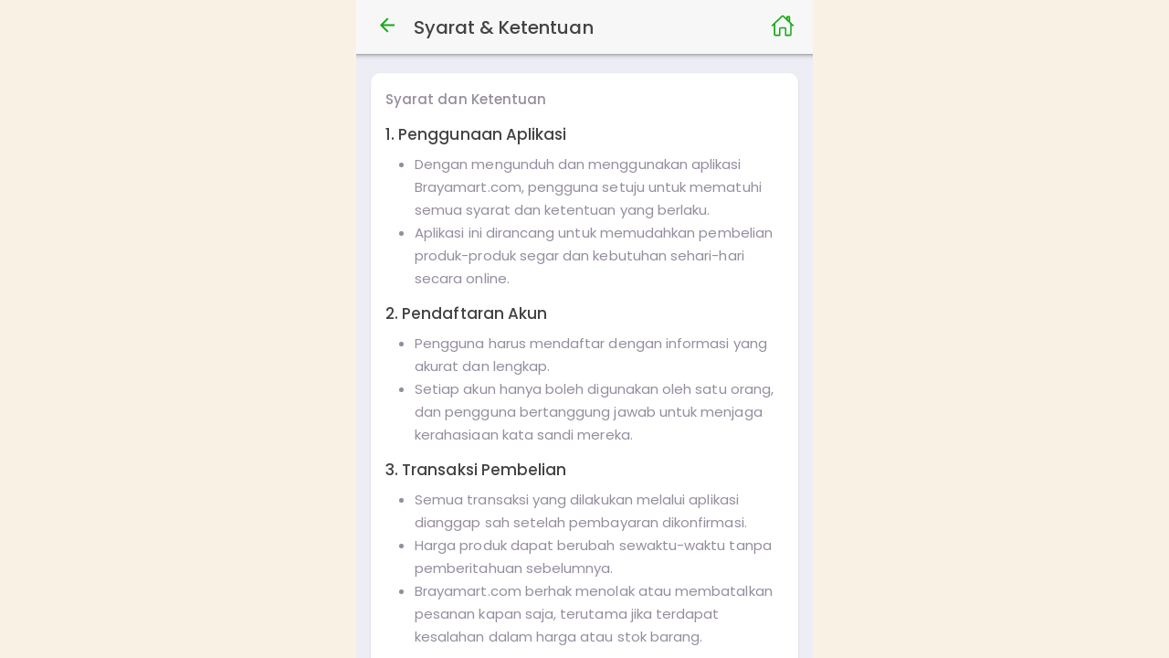

--- FILE ---
content_type: text/html
request_url: https://m.brayamart.com/informasi/termscondition
body_size: 6097
content:
<!doctype html>
<html lang="id">

<head>
    <meta http-equiv="Content-Type" content="text/html; charset=utf-8" />
    <meta http-equiv="Content-Security-Policy" content="upgrade-insecure-requests" />
    <meta name="mobile-web-app-capable" content="yes" />
    <meta name="apple-mobile-web-app-capable" content="yes" />
    <meta name="apple-mobile-web-app-status-bar-style" content="black-translucent">
    <meta name="theme-color" content="#000000">
    <meta name="color-scheme" content="light dark">
    <meta name="viewport" content="width=device-width, initial-scale=1, minimum-scale=1, maximum-scale=1, user-scalable=yes, viewport-fit=cover, shrink-to-fit=no">
    <meta name="author" content="Faiz Mubarak <arachnoid.dewa@gmail.com>" />
    <meta name="facebook-domain-verification" content="85n1bdoqqdikdeaad7hieoyqacki6v" />
    <title>Brayamart</title>
    <meta type="og:title" content="Brayamart" />
    <meta type="og:type" content="website" />
    <meta type="og:description" content="Brayamart adalah situs belanja online pertama yang hadir di Palembang untuk memenuhi kebutuhan sehari-hari anda, memulai perjalanannya pada tahun 2016 dengan mempersiapkan areal perkebunan sayuran dan memulai membuka gerai pertamanya di Palembang tahun 2017."
    />
    <meta name="description" content="Brayamart adalah situs belanja online pertama yang hadir di Palembang untuk memenuhi kebutuhan sehari-hari anda, memulai perjalanannya pada tahun 2016 dengan mempersiapkan areal perkebunan sayuran dan memulai membuka gerai pertamanya di Palembang tahun 2017.">
    <meta name="keywords" content="Belanja Online, online shop Palembang, sayuran, jual grosir, produk merchant, buah, bumbu dapur" />
    <!-- Apple Touch Icon-->
    <link rel="apple-touch-icon" sizes="57x57" href="/assets/img/app/favicon/apple-icon-57x57.png">
    <link rel="apple-touch-icon" sizes="60x60" href="/assets/img/app/favicon/apple-icon-60x60.png">
    <link rel="apple-touch-icon" sizes="72x72" href="/assets/img/app/favicon/apple-icon-72x72.png">
    <link rel="apple-touch-icon" sizes="76x76" href="/assets/img/app/favicon/apple-icon-76x76.png">
    <link rel="apple-touch-icon" sizes="114x114" href="/assets/img/app/favicon/apple-icon-114x114.png">
    <link rel="apple-touch-icon" sizes="120x120" href="/assets/img/app/favicon/apple-icon-120x120.png">
    <link rel="apple-touch-icon" sizes="144x144" href="/assets/img/app/favicon/apple-icon-144x144.png">
    <link rel="apple-touch-icon" sizes="152x152" href="/assets/img/app/favicon/apple-icon-152x152.png">
    <link rel="apple-touch-icon" sizes="180x180" href="/assets/img/app/favicon/apple-icon-180x180.png">
    <!-- Favicon-->
    <link rel="icon" type="image/png" sizes="192x192" href="/assets/img/app/favicon/android-icon-192x192.png">
    <link rel="icon" type="image/png" sizes="32x32" href="/assets/img/app/favicon/favicon-32x32.png">
    <link rel="icon" type="image/png" sizes="96x96" href="/assets/img/app/favicon/favicon-96x96.png">
    <link rel="icon" type="image/png" sizes="16x16" href="/assets/img/app/favicon/favicon-16x16.png">
    <link rel="manifest" href="/manifest.json">

    <!-- CSS Style-->
    <style>
         :root {
            /*framework7-me.css*/
            --f7-theme-color: #15AA14;
            --f7-theme-color-rgb: 0, 122, 255;
            --f7-theme-color-shade: #15AA14;
            --f7-theme-color-tint: #15AA14;
            --f7-safe-area-left: 0px;
            --f7-safe-area-right: 0px;
            --f7-safe-area-top: 0px;
            --f7-safe-area-bottom: 0px;
            --f7-safe-area-outer-left: 0px;
            --f7-safe-area-outer-right: 0px;
            --f7-device-pixel-ratio: 1;
            /*style.css*/
            --app-primary-background: #15AA14;
            --app-primary-color: #15AA14;
            --app-primary-color-border: #15AA14;
            --app-primary-background-active: #15AA14;
            --app-primary-color-active: #15AA14;
            --app-primary-color-active-border: #15AA14;
            --app-info-background: #0a58ca;
            --app-info-color: #0a58ca;
            --app-info-color-border: #0a58ca;
            --app-info-background-active: #017FB7;
            --app-info-color-active: #017FB7;
            --app-info-color-active-border: #017FB7;
            --app-success-background: #1DCC70;
            --app-success-color: #1DCC70;
            --app-success-color-border: #1DCC70;
            --app-success-background-active: #1AB664;
            --app-success-color-active: #1AB664;
            --app-success-color-active-border: #1AB664;
            --app-warning-background: #FFB400;
            --app-warning-color: #FFB400;
            --app-warning-color-border: #FFB400;
            --app-warning-background-active: #E6A200;
            --app-warning-color-active: #E6A200;
            --app-warning-color-active-border: #E6A200;
            --app-danger-background: #FF396F;
            --app-danger-color: #FF396F;
            --app-danger-color-border: #FF396F;
            --app-danger-background-active: #FF205C;
            --app-danger-color-active: #FF205C;
            --app-danger-color-active-border: #ff205C;
            --app-secondary-background: #8494A8;
            --app-secondary-color: #8494A8;
            --app-secondary-color-border: #8494A8;
            --app-secondary-background-active: #75879D;
            --app-secondary-color-active: #75879D;
            --app-secondary-color-active-border: #75879D;
            --app-dark-background: #424345;
            --app-dark-color: #424345;
            --app-dark-color-border: #424345;
            --app-dark-background-active: #363636;
            --app-dark-color-active: #363636;
            --app-dark-color-active-border: #363636;
            /*bootstrap.css*/
            --bs-blue: #0d6efd;
            --bs-indigo: #6610f2;
            --bs-purple: #6f42c1;
            --bs-pink: #d63384;
            --bs-red: #dc3545;
            --bs-orange: #fd7e14;
            --bs-yellow: #ffc107;
            --bs-green: #198754;
            --bs-teal: #20c997;
            --bs-cyan: #0dcaf0;
            --bs-white: #fff;
            --bs-gray: #6c757d;
            --bs-gray-dark: #343a40;
            --bs-gray-100: #f8f9fa;
            --bs-gray-200: #e9ecef;
            --bs-gray-300: #dee2e6;
            --bs-gray-400: #ced4da;
            --bs-gray-500: #adb5bd;
            --bs-gray-600: #6c757d;
            --bs-gray-700: #495057;
            --bs-gray-800: #343a40;
            --bs-gray-900: #212529;
            --bs-primary: #0d6efd;
            --bs-secondary: #6c757d;
            --bs-success: #198754;
            --bs-info: #0dcaf0;
            --bs-warning: #ffc107;
            --bs-danger: #dc3545;
            --bs-light: #f8f9fa;
            --bs-dark: #212529;
            --bs-primary-rgb: 13, 110, 253;
            --bs-secondary-rgb: 108, 117, 125;
            --bs-success-rgb: 25, 135, 84;
            --bs-info-rgb: 13, 202, 240;
            --bs-warning-rgb: 255, 193, 7;
            --bs-danger-rgb: 220, 53, 69;
            --bs-light-rgb: 248, 249, 250;
            --bs-dark-rgb: 33, 37, 41;
            --bs-white-rgb: 255, 255, 255;
            --bs-black-rgb: 0, 0, 0;
            --bs-body-color-rgb: 33, 37, 41;
            --bs-body-bg-rgb: 255, 255, 255;
            --bs-font-sans-serif: system-ui, -apple-system, "Segoe UI", Roboto, "Helvetica Neue", Arial, "Noto Sans", "Liberation Sans", sans-serif, "Apple Color Emoji", "Segoe UI Emoji", "Segoe UI Symbol", "Noto Color Emoji";
            --bs-font-monospace: SFMono-Regular, Menlo, Monaco, Consolas, "Liberation Mono", "Courier New", monospace;
            --bs-gradient: linear-gradient(180deg, rgba(255, 255, 255, 0.15), rgba(255, 255, 255, 0));
            --bs-body-font-family: var(--bs-font-sans-serif);
            --bs-body-font-size: 1rem;
            --bs-body-font-weight: 400;
            --bs-body-line-height: 1.5;
            --bs-body-color: #212529;
            --bs-body-bg: #fff;
            /*coupon.css*/
            --coupon-theme-color: 255, 141, 47;
            --coupon-light-theme-color: 255, 240, 227;
            --coupon-white: 255, 255, 255;
            --coupon-black: 0, 0, 0;
            --coupon-dark-text: 65, 68, 73;
            --coupon-light-text: 141, 143, 145;
            --coupon-success-color: 39, 125, 42;
            --coupon-error-color: 245, 58, 58;
            --coupon-accent-color: 58, 109, 229;
            --coupon-rate-color: 255, 185, 49;
            --coupon-box-bg: 245, 245, 245;
            --coupon-dashed-line: 237, 237, 237;
        }
    </style>
    <link rel="stylesheet" href="/framework7/framework7-me.css?ver=3.3.18">
    <link rel="stylesheet" href="/assets/vendor/rcrop/rcrop.min.css?ver=3.3.18" />
    <link rel="stylesheet" href="/assets/vendor/countdown/jquery.countdown.css?ver=3.3.18" />
    <link rel="stylesheet" href="/assets/vendor/splide/splide.min.css?ver=3.3.18" />
    <link rel="stylesheet" href="/assets/vendor/placeholder-loading/placeholder-loading.css?ver=3.3.18">
    <link rel="stylesheet" href="/assets/vendor/choices/choices.min.css?ver=3.3.18" />
    <link rel="stylesheet" href="/assets/css/style.css?ver=3.3.18">
    <link rel="stylesheet" href="/assets/css/coupon.css?ver=3.3.18">
    <style>
        .choices .text-danger,
        .choices .text-success {
            line-height: .6rem !important;
        }
        
        .choices .choices__input {
            color: #8494A8;
        }
        
        .dialog-buttons {
            justify-content: center !important;
        }
        
        .dialog-buttons .dialog-button {
            padding: 3px 0px 0px 0px !important;
        }
        
        .progressbar,
        .progressbar-infinite {
            background: #fff !important;
        }
        
        .dialog dialog-no-buttons dialog-progress modal-in {
            box-shadow: 0 .5rem 1rem rgba(0, 0, 0, .15) !important;
        }
        /* Always set the map height explicitly to define the size of the div
         * element that contains the map. */
    </style>
    <style>
    .avatar-badge {
        position: absolute;
        bottom: 4px;
        right: 4px;
        width: 24px;
        height: 24px;
        background-color: white; /* opsional, buat kelihatan */
        border-radius: 50%;
        display: flex;
        align-items: center;
        justify-content: center;
        padding: 2px;
    }
    </style>
    <style>
    .connection-status {
        position: fixed;
        bottom: 10px;
        left: 50%;
        transform: translateX(-50%);
        background: rgba(255, 65, 54, 0.9);
        color: #fff;
        padding: 10px 18px;
        border-radius: 12px;
        display: flex;
        align-items: center;
        gap: 8px;
        z-index: 9999;
        font-size: 14px;
        box-shadow: 0 2px 10px rgba(0,0,0,0.25);
        transition: opacity 0.4s ease, bottom 0.4s ease;
    }
    .connection-status.hidden {
        opacity: 0;
        bottom: -50px;
        pointer-events: none;
    }
    .connection-status .icon-status {
        font-size: 18px;
    }
    .connection-status.good {
        background: rgba(0, 180, 50, 0.9);
    }
    </style>
</head>

<body>
    <!-- App HTML -->
    <div id="appHTML">
        <!-- Splashscreen custom -->
        <div id="loader-screen" style="position: fixed; top: 0; left: 0; width: 100%; height: 100%; background-color: var(--f7-theme-color); z-index: 13000; display: flex; flex-direction: column; align-items: center; justify-content: center;">
            <img src="/assets/img/app/splash-screen.gif" id="splash-gif" style="max-width: 500px; max-height: 500px; object-fit: contain; margin-bottom: 10px;">
            <div id="loading-bar-container" style="width: 80%; height: 6px; background-color: #ddd; border-radius: 3px; overflow: hidden;">
                <div id="loading-bar" style="width: 0%; height: 100%; background-color: var(--bs-cyan); transition: width 0.4s ease;"></div>
            </div>
        </div>
        <!-- Overlay koneksi -->
        <div id="connection-status" class="connection-status w-75 hidden">
            <div class="status-content text-center w-100">
                <img class="status-connection-img img w-25" src="/assets/img/icon/offline.png">
                <div class="status-connection-text">Koneksi internet tidak stabil</div>
            </div>
        </div>
        <div class="view view-main view-init safe-areas" data-url="/home"></div>
        <!-- <div class="view view-main safe-areas"></div> -->
        <!-- <div class="view view-main view-init safe-areas" data-url="/home/" id="view-home"></div> -->
    </div>
    <!-- * App HTML -->

    <script type="text/javascript" src="/cordova.js"></script>
    <script>
        const VERSION = '3.3.18';
        const MAX_RETRY = 3;

        // Pastikan updateLoadingBar tidak error meski elemen belum siap
        function updateLoadingBar(percent = 0, text = "Loading...") {
            const tryUpdate = () => {
                const bar = document.getElementById("loading-bar");
                const status = document.getElementById("loading-status");

                if (bar) bar.style.width = percent + "%";
                if (status) status.innerText = text;
            };

            // Kalau elemen belum ada, tunggu dan coba ulang sebentar
            if (!document.getElementById("loading-bar")) {
                setTimeout(tryUpdate, 100);
            } else {
                tryUpdate();
            }
        }

        // === Load Script Dynamic ===
        function loadGlobalScript(src, isBlocking = false, retry = 0) {
            return new Promise((resolve, reject) => {
                const script = document.createElement('script');
                script.src = src;
                script.async = !isBlocking;
                script.defer = !isBlocking;

                script.onload = resolve;
                script.onerror = async () => {
                    console.warn(`Failed to load: ${src}`);

                    // Retry logic (jika gagal karena jaringan)
                    if (retry < MAX_RETRY) {
                        console.log(`Retrying ${src} (${retry + 1}/${MAX_RETRY})`);
                        setTimeout(() => {
                            resolve(loadGlobalScript(src, isBlocking, retry + 1));
                        }, 1000 * (retry + 1));
                    } else {
                        console.error(`Script permanently failed: ${src}`);
                        // Tetap resolve supaya tidak blank
                        resolve();
                    }
                };
                document.head.appendChild(script);
            });
        }

        // Jalankan setelah Cordova siap (lebih aman daripada DOMContentLoaded)
        document.addEventListener("deviceready", async () => {

            /* let connectionWatcher = setInterval(() => {
                if (!navigator.onLine) {
                    clearInterval(connectionWatcher);
                    document.body.innerHTML += `
                        <div style="position:fixed; top:0; left:0; width:100%; height:100%; background:#fff; z-index:99999; display:flex; flex-direction:column; align-items:center; justify-content:center; text-align:center; color:red; padding:20px; ">
                            <img class="status-connection-img img w-25" src="/assets/img/icon/offline.png">
                            <p>Tidak ada koneksi internet.<br>Periksa jaringan kamu dan coba lagi.</p>
                            <button onclick="location.reload()" style="margin-top:15px; padding:10px 20px; border:none; background:#007bff; color:#fff; border-radius:6px;">
                                Coba Ulang
                            </button>
                        </div>`;
                }
            }, 2000); */

            try {
                // Cek koneksi internet sebelum mulai
                if (!navigator.onLine) {
                    document.body.innerHTML += `
                        <div style="position:fixed; top:0; left:0; width:100%; height:100%; background:#fff; z-index:99999; display:flex; flex-direction:column; align-items:center; justify-content:center; text-align:center; color:red; padding:20px; ">
                            <img class="status-connection-img img w-25" src="/assets/img/icon/offline.png">
                            <p>Tidak ada koneksi internet.<br>Periksa jaringan kamu dan coba lagi.</p>
                            <button onclick="location.reload()" style="margin-top:15px; padding:10px 20px; border:none; background:#007bff; color:#fff; border-radius:6px;">
                                Coba Ulang
                            </button>
                        </div>`;
                    return; // stop eksekusi
                }

                
                updateLoadingBar(10, "Loading framework...");
                await loadGlobalScript(`/framework7/framework7-me.js?ver=${VERSION}`, true);

                updateLoadingBar(20, "Loading jQuery...");
                await loadGlobalScript(`/assets/js/jquery-3.6.1.js?ver=${VERSION}`, true);

                updateLoadingBar(30, "Loading config...");
                await loadGlobalScript(`/js/config.js?ver=${VERSION}`, true);

                updateLoadingBar(40, "Fetching variables...");
                try {
                    await loadGlobalScript(api_url(`contents/variable`), true);
                } catch {
                    console.warn("Variable API gagal dimuat. Gunakan default offline.");
                }

                updateLoadingBar(50, "Loading axios & core...");
                await loadGlobalScript(`/assets/js/axios.js?ver=${VERSION}`, true);
                await loadGlobalScript(`/js/credential.js?ver=${VERSION}`, true);
                await loadGlobalScript(`/js/core.js?ver=${VERSION}`, true);

                // Tambah script platform
                const chkPlatform = typeof platform !== "undefined" ? platform : "";
                const serviceScripts = [
                    `/assets/js/jquery-ui-1.13.3.js?ver=${VERSION}`,
                    `/assets/js/jquery.animate_from_to-1.0.min.js?ver=${VERSION}`,
                    `/assets/vendor/choices/choices.min.js?ver=${VERSION}`,
                    `/assets/vendor/html2canvas/html2canvas.js?ver=${VERSION}`,
                    `/js/cordova-app.js?ver=${VERSION}`,
                    `/assets/vendor/firebasejs/10.8.0/firebase-app-compat.js?ver=${VERSION}`,
                    `/assets/vendor/firebasejs/10.8.0/firebase-messaging-compat.js?ver=${VERSION}`,
                    `/assets/js/bootstrap.bundle.min.js?ver=${VERSION}`,
                    `/assets/js/alert.js?ver=${VERSION}`,
                    `/assets/js/moment.js?ver=${VERSION}`,
                    `/assets/js/autoNumeric.js?ver=${VERSION}`,
                    `/assets/js/helper.js?ver=${VERSION}`,
                    `/assets/js/jquery.validate.js?ver=${VERSION}`,
                    `/assets/vendor/splide/splide.min.js?ver=${VERSION}`,
                    `/assets/vendor/countdown/jquery.countdown.js?ver=${VERSION}`,
                    `/assets/vendor/rcrop/rcrop.min.js?ver=${VERSION}`,
                    `/assets/vendor/qr-scanner/qr-scanner.umd.min.js?ver=${VERSION}`,
                    `/assets/js/secure.js?ver=${VERSION}`,
                    `/assets/js/crypto-js.min.js?ver=${VERSION}`,
                    `/js/helper.js?ver=${VERSION}`,
                    `/js/service/AuthService.js?ver=${VERSION}`,
                    `/js/service/MasterService.js?ver=${VERSION}`,
                    `/js/service/HomeService.js?ver=${VERSION}`,
                    `/js/service/ProfileService.js?ver=${VERSION}`,
                    `/js/service/ReviewService.js?ver=${VERSION}`,
                    `/js/service/SaldoService.js?ver=${VERSION}`,
                    `/js/service/MerchantService.js?ver=${VERSION}`,
                    `/js/service/ProductService.js?ver=${VERSION}`,
                    `/js/service/CartService.js?ver=${VERSION}`,
                    `/js/service/PesananService.js?ver=${VERSION}`,
                    `/js/service/OrderRideSendService.js?ver=${VERSION}`,
                    `/js/service/OrderHomeService.js?ver=${VERSION}`,
                    `/js/service/OrderTopUpService.js?ver=${VERSION}`,
                    `/js/service/ReferenceService.js?ver=${VERSION}`,
                    `/js/service/FirebaseService.js?ver=${VERSION}`,
                    `/js/service/BeritaService.js?ver=${VERSION}`,
                    `/js/service/QuotationService.js?ver=${VERSION}`,
                    `/js/service/Delivery.js?ver=${VERSION}`,
                    `/js/service/JasaHomeService.js?ver=${VERSION}`,
                    `/js/service/TopupService.js?ver=${VERSION}`,
                    `/js/service/games/Games.js?ver=${VERSION}`,
                    `/js/service/games/PickCard.js?ver=${VERSION}`,
                    `/js/appMap.js?ver=${VERSION}`,
                    `/js/routes.js?ver=${VERSION}`,
                    `/js/appCredential.js?ver=${VERSION}`,
                    `/js/appProduct.js?ver=${VERSION}`,
                    `/js/appLink.js?ver=${VERSION}`,
                    `/js/appHelper.js?ver=${VERSION}`,
                    `/js/appSaldo.js?ver=${VERSION}`,
                    `/js/deepLink.js?ver=${VERSION}`,
                    `/js/appFirebase.js?ver=${VERSION}`,
                    `/js/appFirebaseWeb.js?ver=${VERSION}`,
                    `/js/appFacebook.js?ver=${VERSION}`,
                    `/js/appGoogle.js?ver=${VERSION}`,
                    `/js/app.js?ver=${VERSION}`,
                    api_url(`contents/maps?ver=${VERSION}&platform=${chkPlatform}`),
                    api_url(`contents/ionicons?ver=${VERSION}`)
                ];

                let i = 0;
                for (const script of serviceScripts) {
                    updateLoadingBar(55 + (i / serviceScripts.length) * 40, `Loading script ${i + 1}/${serviceScripts.length}...`);
                    await loadGlobalScript(script, true);
                    i++;
                }

                // Selesai loading
                updateLoadingBar(100, "Done!");
                setTimeout(() => {
                    document.getElementById("loader-screen").style.display = "none";
                }, 600);

            } catch (err) {
                console.error("Fatal error loading app:", err);
                updateLoadingBar(100, "Load failed. Please restart app.");
            }
        });

        // fallback jika deviceready tidak pernah terpanggil (misal dijalankan di browser)
        document.addEventListener("DOMContentLoaded", () => {
            if (!window.cordova) {
                console.warn("Cordova belum aktif, jalankan via browser mode.");
                const event = new Event("deviceready");
                document.dispatchEvent(event);
            }
        });

    </script>


</body>

</html>

--- FILE ---
content_type: text/html
request_url: https://m.brayamart.com/pages/reference/informasi_detail.html?ver=3.3.18
body_size: 2038
content:
<template>
    <div class="page halaman_informasi_detail_${countPage}" data-name="halaman_informasi_detail">
        <div class="appHeader navbar">
            <div class="navbar-bg"></div>
            <div class="left">
                <a href="#" class="link back">
                    <i class="icon icon-back"></i>
                    <span class="if-not-md">Back</span>
                </a>
            </div>
            <h1 class="title w-75 m-0">${Title}</h1>
            <div class="right">
                <a href="/home" class="headerButton text-primary">
                    <ion-icon name="home-outline"></ion-icon>
                </a>
            </div>
        </div>
        <div class="page-content ptr-content">
            <div class="ptr-preloader">
                <div class="preloader"></div>
                <div class="ptr-arrow"></div>
            </div>
            <div class="section mt-2 mb-5 pb-5">
                <div class="card">
                    <div class="card-body" innerHTML="${showParagrafLoader==0 ? nl2br(Information) : loaderParagraf()}"></div>
                </div>
                <div class="mb-5 mt-2">
                    <a class="btn btn-block btn-primary no-ripple" id="shareInformasi">
                        <ion-icon name="share-social-outline"></ion-icon> ${Lang.Share}
                    </a>
                </div>
            </div>
        </div>
        <span>${generateMeta(Title, Information)}</span>
    </div>
</template>
<script>
    export default (props, {
        $f7route,
        $on,
        $update
    }) => {
        const params = $f7route.params;
        //console.log(params);
        const countPage = getRandomInt(99999999999999999999);

        const targetSelector = 'div.halaman_informasi_detail_' + countPage;


        function loaderParagraf() {
            var tpl = `<div class="ph-item mt-2">
                            <div>`
            for (i = 0; i < 3; i++) {
                tpl += `<div class="ph-row">
                            <div class="ph-col-2 empty"></div>
                            <div class="ph-col-10"></div>
                            <div class="ph-col-12"></div>
                            <div class="ph-col-12"></div>
                            <div class="ph-col-2"></div>
                            <div class="ph-col-2 empty"></div>
                            <div class="ph-col-8"></div>
                            <div class="ph-col-4"></div>
                            <div class="ph-col-2 empty"></div>
                            <div class="ph-col-2"></div>
                            <div class="ph-col-2 empty"></div>
                            <div class="ph-col-2"></div>
                            <div class="ph-col-12"></div>
                            <div class="ph-col-8"></div>
                            <div class="ph-col-2 empty"></div>
                            <div class="ph-col-2"></div>
                            <div class="ph-col-12"></div>
                            <div class="ph-col-12"></div>
                        </div>`
            }
            tpl += `     </div>
                    </div>`
            return tpl
        }

        var Title = '';
        var Information = '';

        var Url = params.Url;
        var showParagrafLoader = 1;
        $on('pageBeforeIn', (e, page) => {
            if (page.name === 'halaman_informasi_detail') {
                if (Url) {
                    loading(1);
                    service_reference.informasi_detail(Url).then(function(response) {
                        loading(0);
                        var response = response.data;
                        if (response.status == 200) {
                            let result = response.result;
                            Title = result.Title;
                            Information = result.Information;
                            showParagrafLoader = 0;
                            $update();
                        }
                    });
                }
            }
        });

        $on('pageBeforeIn', (e, page) => {
            if (page.name === 'halaman_informasi_detail') {
                $(targetSelector).off('click', '#shareInformasi');
                $(targetSelector).on('click', '#shareInformasi', function(e) {
                    e.preventDefault();
                    if (isBrowser) {
                        shareInformasiWeb();
                    } else {
                        shareInformasiToOther();
                    }
                });
            }
        });

        shareInformasiWeb = function() {
            var Url = app.views.main.router.url;
            const char = Url[0];
            if (char == '/') {
                Url = Url.replace(char, '');
            }
            var UrlShare = api_url('share/' + Url);

            var Text = strip_tags(br2nl(Information)) + `\nLihat selengkapnya di ${UrlShare}\n\n`;
            //var File = FilePhoto;
            try {
                navigator.share({
                    'title': '',
                    'text': Text,
                    //'url': File
                }).then(function() {
                    loading(0);
                    //console.log('Successful share');
                }).catch(function(error) {
                    loading(0);
                    notif_warning('Kamu telah membatalkan!');
                    //alert('Error sharing:', error)
                });

                loading(1);
                setTimeout(() => {
                    loading(0);
                }, 5000);
            } catch (error) {
                alert_error(error);
            }
        }

        shareInformasiToOther = function() {
            var Url = app.views.main.router.url;
            const char = Url[0];
            if (char == '/') {
                Url = Url.replace(char, '');
            }
            var UrlShare = api_url('share/' + Url);

            var Text = strip_tags(br2nl(Information)) + `\nLihat selengkapnya di ${UrlShare}\n\n`;
            //var File = FilePhoto;

            try {
                window.plugins.socialsharing.share(Text, null, '', null, function() {
                    //alert('share ok');
                    loading(0);
                }, function(errormsg) {
                    loading(0);
                    notif_warning('Kamu telah membatalkan!');
                    //alert(errormsg)
                });

                //window.plugins.socialsharing.share(Text, null, File, null);
                loading(1);
                setTimeout(() => {
                    loading(0);
                }, 5000);
            } catch (error) {
                alert_error(error);
            }

            /* service_reference.url_to_base64(File).then(function(response) {
                var response = response.data;
                FileBase64 = response.base64;
                try {
                    window.plugins.socialsharing.share(Text, null, FileBase64, null, function() {
                        //alert('share ok');
                        loading(0);
                    }, function(errormsg) {
                        loading(0);
                        notif_warning('Kamu telah membatalkan!');
                        //alert(errormsg)
                    });

                    //window.plugins.socialsharing.share(Text, null, File, null);
                    loading(1);
                    setTimeout(() => {
                        loading(0);
                    }, 5000);
                } catch (error) {
                    alert_error(error);
                }
            }); */
        }

        $on('pageBeforeIn', (e, page) => {
            if (page.name === 'halaman_informasi_detail') {
                var $ptrContent = $$(page.el).find('.ptr-content'); // hanya ambil dari halaman aktif

                $ptrContent.off('ptr:refresh'); // cegah double binding

                // Add 'refresh' listener on it
                $ptrContent.on('ptr:refresh', function(e) {
                    app.views.main.router.navigate(app.views.main.router.url, {
                        ignoreCache: true,
                        reloadCurrent: true
                    });
                    app.ptr.done(); // or e.detail();
                });
            }
        });
        return $render;
    };
</script>

--- FILE ---
content_type: text/html
request_url: https://m.brayamart.com/pages/home/under_contruction.html?ver=3.3.18
body_size: 1138
content:
<template>
    <div class="page halaman_under_contruction_${countPage}" data-name="halaman_under_contruction">
        <!-- App Header -->
        <div class="appHeader navbar">
            <div class="navbar-bg"></div>
            <div class="left">
                <a href="#" class="link back">
                    <i class="icon icon-back"></i>
                    <span class="if-not-md">Back</span>
                </a>
            </div>
            <div class="title">Halaman Tidak Tersedia</div>
            <div class="right">
                <a href="/home" class="headerButton text-primary">
                    <ion-icon name="home-outline"></ion-icon>
                </a>
            </div>
        </div>
        <!-- * App Header -->
        <div class="page-content ptr-content">
            <div class="ptr-preloader">
                <div class="preloader"></div>
                <div class="ptr-arrow"></div>
            </div>

            <div class="section mt-2 mb-5 pb-5">
                <div class="row">
                    <div class="col-12 p-05">
                        <span class="user-card border border-warning border-5" style="text-align: left;">
                            <span class="fw-bold">😅 Oops, Halaman Belum Tersedia</span>
                            <br/>
                            <br/>
                            Sepertinya halaman yang kamu tuju tidak tersedia atau sedang dalam pengembangan.  
                            Tapi tenang, tim ${getConfig('Apps_Name')} sedang bekerja keras untuk terus menambah dan memperbarui layanan kami!
                            <br/>
                            <br/>
                            🔄 Coba kembali nanti  
                            <br/>
                            🏠 Atau kembali ke <a href="/home" rel="noopener noreferrer">Beranda</a>
                            <br/>
                            📞 Butuh bantuan? Hubungi kami via WhatsApp!
                            <br/>
                            Terima kasih sudah menggunakan ${getConfig('Apps_Name')} 💙
                        </span>
                    </div>
                </div>
            </div>

        </div>
    </div>
</template>
<script>
    export default (props, {
        $f7route,
        $on,
        $update
    }) => {
        var countPage = getRandomInt(99999999999999999999);
        const params = $f7route.params;

        $on('pageInit', (e, page) => {
            var $ptrContent = $$(page.el).find('.ptr-content'); // hanya ambil dari halaman aktif

            $ptrContent.off('ptr:refresh'); // cegah double binding

            // Add 'refresh' listener on it
            $ptrContent.on('ptr:refresh', function(e) {
                app.views.main.router.navigate(app.views.main.router.url, {
                    ignoreCache: true,
                    reloadCurrent: true
                });
                app.ptr.done(); // or e.detail();
            });
        });
        return $render;
    };
</script>

--- FILE ---
content_type: text/css
request_url: https://m.brayamart.com/framework7/framework7-me.css?ver=3.3.18
body_size: 29844
content:
:root .ios-left-edge,:root .ios-edges,:root .safe-area-left,:root .safe-areas,:root .popup,:root .sheet-modal,:root .panel-left{--f7-safe-area-left:env(safe-area-inset-left);--f7-safe-area-outer-left:env(safe-area-inset-left)}:root .ios-right-edge,:root .ios-edges,:root .safe-area-right,:root .safe-areas,:root .popup,:root .sheet-modal,:root .panel-right{--f7-safe-area-right:env(safe-area-inset-right);--f7-safe-area-outer-right:env(safe-area-inset-right)}:root .no-safe-areas,:root .no-safe-area-left,:root .no-ios-edges,:root .no-ios-left-edge{--f7-safe-area-left:0;--f7-safe-area-outer-left:0}:root .no-safe-areas,:root .no-safe-area-right,:root .no-ios-edges,:root .no-ios-right-edge{--f7-safe-area-right:0;--f7-safe-area-outer-right:0}@media (-webkit-min-device-pixel-ratio: 2),(min-resolution: 2dppx){:root{--f7-device-pixel-ratio:2}}@media (-webkit-min-device-pixel-ratio: 3),(min-resolution: 3dppx){:root{--f7-device-pixel-ratio:3}}:root{--f7-font-size:14px;--f7-bars-bg-image:none;--f7-bars-translucent-opacity:.8;--f7-bars-translucent-blur:20px;--f7-bars-shadow-bottom-image:linear-gradient(to bottom,rgba(0,0,0,0.25) 0%,rgba(0,0,0,0.08) 40%,rgba(0,0,0,0.04) 50%,rgba(0,0,0,0) 90%,rgba(0,0,0,0) 100%);--f7-bars-shadow-top-image:linear-gradient(to top,rgba(0,0,0,0.25) 0%,rgba(0,0,0,0.08) 40%,rgba(0,0,0,0.04) 50%,rgba(0,0,0,0) 90%,rgba(0,0,0,0) 100%);--f7-bars-text-color:#000;--f7-bars-bg-color:#f7f7f8;--f7-bars-bg-color-rgb:247,247,248}:root .dark,:root.dark{--f7-bars-text-color:#fff}.ios{--f7-font-family:-apple-system,SF Pro Text,SF UI Text,system-ui,Helvetica Neue,Helvetica,Arial,sans-serif;--f7-line-height:1.4;--f7-text-color:#000;--f7-bars-border-color:rgba(0,0,0,0.25)}.ios .dark,.ios.dark{--f7-text-color:#fff;--f7-bars-bg-color:#121212;--f7-bars-bg-color-rgb:22,22,22;--f7-bars-border-color:rgba(255,255,255,0.16)}.md{--f7-font-family:Roboto,system-ui,Noto,Helvetica,Arial,sans-serif;--f7-line-height:1.5;--f7-bars-border-color:transparent;--f7-text-color:#212121}.md .dark,.md.dark{--f7-text-color:rgba(255,255,255,0.87);--f7-bars-bg-color:#202020}.aurora{--f7-font-family:-apple-system,system-ui,Helvetica,Arial,sans-serif;--f7-line-height:1.5;--f7-text-color:#000;--f7-bars-border-color:rgba(0,0,0,0.2)}.aurora .dark,.aurora.dark{--f7-text-color:#fff;--f7-bars-bg-color:#202020;--f7-bars-border-color:rgba(255,255,255,0.1)}.text-color-primary{--f7-theme-color-text-color:var(--f7-theme-color)}.bg-color-primary{--f7-theme-color-bg-color:var(--f7-theme-color)}.border-color-primary{--f7-theme-color-border-color:var(--f7-theme-color)}.ripple-color-primary{--f7-theme-color-ripple-color:rgba(var(--f7-theme-color-rgb),0.3)}:root{--f7-color-red:#ff3b30;--f7-color-red-rgb:255,59,48;--f7-color-red-shade:#ff1407;--f7-color-red-tint:#ff6259;--f7-color-green:#4cd964;--f7-color-green-rgb:76,217,100;--f7-color-green-shade:#2cd048;--f7-color-green-tint:#6ee081;--f7-color-blue:#2196f3;--f7-color-blue-rgb:33,150,243;--f7-color-blue-shade:#0c82df;--f7-color-blue-tint:#48a8f5;--f7-color-pink:#ff2d55;--f7-color-pink-rgb:255,45,85;--f7-color-pink-shade:#ff0434;--f7-color-pink-tint:#ff5676;--f7-color-yellow:#fc0;--f7-color-yellow-rgb:255,204,0;--f7-color-yellow-shade:#d6ab00;--f7-color-yellow-tint:#ffd429;--f7-color-orange:#ff9500;--f7-color-orange-rgb:255,149,0;--f7-color-orange-shade:#d67d00;--f7-color-orange-tint:#ffa629;--f7-color-purple:#9c27b0;--f7-color-purple-rgb:156,39,176;--f7-color-purple-shade:#7e208f;--f7-color-purple-tint:#b92fd1;--f7-color-deeppurple:#673ab7;--f7-color-deeppurple-rgb:103,58,183;--f7-color-deeppurple-shade:#563098;--f7-color-deeppurple-tint:#7c52c8;--f7-color-lightblue:#5ac8fa;--f7-color-lightblue-rgb:90,200,250;--f7-color-lightblue-shade:#32bbf9;--f7-color-lightblue-tint:#82d5fb;--f7-color-teal:#009688;--f7-color-teal-rgb:0,150,136;--f7-color-teal-shade:#006d63;--f7-color-teal-tint:#00bfad;--f7-color-lime:#cddc39;--f7-color-lime-rgb:205,220,57;--f7-color-lime-shade:#bac923;--f7-color-lime-tint:#d6e25c;--f7-color-deeporange:#ff6b22;--f7-color-deeporange-rgb:255,107,34;--f7-color-deeporange-shade:#f85200;--f7-color-deeporange-tint:#ff864b;--f7-color-gray:#8e8e93;--f7-color-gray-rgb:142,142,147;--f7-color-gray-shade:#79797f;--f7-color-gray-tint:#a3a3a7;--f7-color-white:#fff;--f7-color-white-rgb:255,255,255;--f7-color-white-shade:#ebebeb;--f7-color-white-tint:#fff;--f7-color-black:#000;--f7-color-black-rgb:0,0,0;--f7-color-black-shade:#000;--f7-color-black-tint:#141414}.color-theme-red{--f7-theme-color:#ff3b30;--f7-theme-color-rgb:255,59,48;--f7-theme-color-shade:#ff1407;--f7-theme-color-tint:#ff6259}.color-theme-green{--f7-theme-color:#4cd964;--f7-theme-color-rgb:76,217,100;--f7-theme-color-shade:#2cd048;--f7-theme-color-tint:#6ee081}.color-theme-blue{--f7-theme-color:#2196f3;--f7-theme-color-rgb:33,150,243;--f7-theme-color-shade:#0c82df;--f7-theme-color-tint:#48a8f5}.color-theme-pink{--f7-theme-color:#ff2d55;--f7-theme-color-rgb:255,45,85;--f7-theme-color-shade:#ff0434;--f7-theme-color-tint:#ff5676}.color-theme-yellow{--f7-theme-color:#fc0;--f7-theme-color-rgb:255,204,0;--f7-theme-color-shade:#d6ab00;--f7-theme-color-tint:#ffd429}.color-theme-orange{--f7-theme-color:#ff9500;--f7-theme-color-rgb:255,149,0;--f7-theme-color-shade:#d67d00;--f7-theme-color-tint:#ffa629}.color-theme-purple{--f7-theme-color:#9c27b0;--f7-theme-color-rgb:156,39,176;--f7-theme-color-shade:#7e208f;--f7-theme-color-tint:#b92fd1}.color-theme-deeppurple{--f7-theme-color:#673ab7;--f7-theme-color-rgb:103,58,183;--f7-theme-color-shade:#563098;--f7-theme-color-tint:#7c52c8}.color-theme-lightblue{--f7-theme-color:#5ac8fa;--f7-theme-color-rgb:90,200,250;--f7-theme-color-shade:#32bbf9;--f7-theme-color-tint:#82d5fb}.color-theme-teal{--f7-theme-color:#009688;--f7-theme-color-rgb:0,150,136;--f7-theme-color-shade:#006d63;--f7-theme-color-tint:#00bfad}.color-theme-lime{--f7-theme-color:#cddc39;--f7-theme-color-rgb:205,220,57;--f7-theme-color-shade:#bac923;--f7-theme-color-tint:#d6e25c}.color-theme-deeporange{--f7-theme-color:#ff6b22;--f7-theme-color-rgb:255,107,34;--f7-theme-color-shade:#f85200;--f7-theme-color-tint:#ff864b}.color-theme-gray{--f7-theme-color:#8e8e93;--f7-theme-color-rgb:142,142,147;--f7-theme-color-shade:#79797f;--f7-theme-color-tint:#a3a3a7}.color-theme-white{--f7-theme-color:#fff;--f7-theme-color-rgb:255,255,255;--f7-theme-color-shade:#ebebeb;--f7-theme-color-tint:#fff}.color-theme-black{--f7-theme-color:#000;--f7-theme-color-rgb:0,0,0;--f7-theme-color-shade:#000;--f7-theme-color-tint:#141414}.color-red{--f7-theme-color:#ff3b30;--f7-theme-color-rgb:255,59,48;--f7-theme-color-shade:#ff1407;--f7-theme-color-tint:#ff6259}.text-color-red{--f7-theme-color-text-color:#ff3b30}.bg-color-red{--f7-theme-color-bg-color:#ff3b30}.border-color-red{--f7-theme-color-border-color:#ff3b30}.ripple-color-red,.ripple-red{--f7-theme-color-ripple-color:rgba(255,59,48,0.3)}.color-green{--f7-theme-color:#4cd964;--f7-theme-color-rgb:76,217,100;--f7-theme-color-shade:#2cd048;--f7-theme-color-tint:#6ee081}.text-color-green{--f7-theme-color-text-color:#4cd964}.bg-color-green{--f7-theme-color-bg-color:#4cd964}.border-color-green{--f7-theme-color-border-color:#4cd964}.ripple-color-green,.ripple-green{--f7-theme-color-ripple-color:rgba(76,217,100,0.3)}.color-blue{--f7-theme-color:#2196f3;--f7-theme-color-rgb:33,150,243;--f7-theme-color-shade:#0c82df;--f7-theme-color-tint:#48a8f5}.text-color-blue{--f7-theme-color-text-color:#2196f3}.bg-color-blue{--f7-theme-color-bg-color:#2196f3}.border-color-blue{--f7-theme-color-border-color:#2196f3}.ripple-color-blue,.ripple-blue{--f7-theme-color-ripple-color:rgba(33,150,243,0.3)}.color-pink{--f7-theme-color:#ff2d55;--f7-theme-color-rgb:255,45,85;--f7-theme-color-shade:#ff0434;--f7-theme-color-tint:#ff5676}.text-color-pink{--f7-theme-color-text-color:#ff2d55}.bg-color-pink{--f7-theme-color-bg-color:#ff2d55}.border-color-pink{--f7-theme-color-border-color:#ff2d55}.ripple-color-pink,.ripple-pink{--f7-theme-color-ripple-color:rgba(255,45,85,0.3)}.color-yellow{--f7-theme-color:#fc0;--f7-theme-color-rgb:255,204,0;--f7-theme-color-shade:#d6ab00;--f7-theme-color-tint:#ffd429}.text-color-yellow{--f7-theme-color-text-color:#fc0}.bg-color-yellow{--f7-theme-color-bg-color:#fc0}.border-color-yellow{--f7-theme-color-border-color:#fc0}.ripple-color-yellow,.ripple-yellow{--f7-theme-color-ripple-color:rgba(255,204,0,0.3)}.color-orange{--f7-theme-color:#ff9500;--f7-theme-color-rgb:255,149,0;--f7-theme-color-shade:#d67d00;--f7-theme-color-tint:#ffa629}.text-color-orange{--f7-theme-color-text-color:#ff9500}.bg-color-orange{--f7-theme-color-bg-color:#ff9500}.border-color-orange{--f7-theme-color-border-color:#ff9500}.ripple-color-orange,.ripple-orange{--f7-theme-color-ripple-color:rgba(255,149,0,0.3)}.color-purple{--f7-theme-color:#9c27b0;--f7-theme-color-rgb:156,39,176;--f7-theme-color-shade:#7e208f;--f7-theme-color-tint:#b92fd1}.text-color-purple{--f7-theme-color-text-color:#9c27b0}.bg-color-purple{--f7-theme-color-bg-color:#9c27b0}.border-color-purple{--f7-theme-color-border-color:#9c27b0}.ripple-color-purple,.ripple-purple{--f7-theme-color-ripple-color:rgba(156,39,176,0.3)}.color-deeppurple{--f7-theme-color:#673ab7;--f7-theme-color-rgb:103,58,183;--f7-theme-color-shade:#563098;--f7-theme-color-tint:#7c52c8}.text-color-deeppurple{--f7-theme-color-text-color:#673ab7}.bg-color-deeppurple{--f7-theme-color-bg-color:#673ab7}.border-color-deeppurple{--f7-theme-color-border-color:#673ab7}.ripple-color-deeppurple,.ripple-deeppurple{--f7-theme-color-ripple-color:rgba(103,58,183,0.3)}.color-lightblue{--f7-theme-color:#5ac8fa;--f7-theme-color-rgb:90,200,250;--f7-theme-color-shade:#32bbf9;--f7-theme-color-tint:#82d5fb}.text-color-lightblue{--f7-theme-color-text-color:#5ac8fa}.bg-color-lightblue{--f7-theme-color-bg-color:#5ac8fa}.border-color-lightblue{--f7-theme-color-border-color:#5ac8fa}.ripple-color-lightblue,.ripple-lightblue{--f7-theme-color-ripple-color:rgba(90,200,250,0.3)}.color-teal{--f7-theme-color:#009688;--f7-theme-color-rgb:0,150,136;--f7-theme-color-shade:#006d63;--f7-theme-color-tint:#00bfad}.text-color-teal{--f7-theme-color-text-color:#009688}.bg-color-teal{--f7-theme-color-bg-color:#009688}.border-color-teal{--f7-theme-color-border-color:#009688}.ripple-color-teal,.ripple-teal{--f7-theme-color-ripple-color:rgba(0,150,136,0.3)}.color-lime{--f7-theme-color:#cddc39;--f7-theme-color-rgb:205,220,57;--f7-theme-color-shade:#bac923;--f7-theme-color-tint:#d6e25c}.text-color-lime{--f7-theme-color-text-color:#cddc39}.bg-color-lime{--f7-theme-color-bg-color:#cddc39}.border-color-lime{--f7-theme-color-border-color:#cddc39}.ripple-color-lime,.ripple-lime{--f7-theme-color-ripple-color:rgba(205,220,57,0.3)}.color-deeporange{--f7-theme-color:#ff6b22;--f7-theme-color-rgb:255,107,34;--f7-theme-color-shade:#f85200;--f7-theme-color-tint:#ff864b}.text-color-deeporange{--f7-theme-color-text-color:#ff6b22}.bg-color-deeporange{--f7-theme-color-bg-color:#ff6b22}.border-color-deeporange{--f7-theme-color-border-color:#ff6b22}.ripple-color-deeporange,.ripple-deeporange{--f7-theme-color-ripple-color:rgba(255,107,34,0.3)}.color-gray{--f7-theme-color:#8e8e93;--f7-theme-color-rgb:142,142,147;--f7-theme-color-shade:#79797f;--f7-theme-color-tint:#a3a3a7}.text-color-gray{--f7-theme-color-text-color:#8e8e93}.bg-color-gray{--f7-theme-color-bg-color:#8e8e93}.border-color-gray{--f7-theme-color-border-color:#8e8e93}.ripple-color-gray,.ripple-gray{--f7-theme-color-ripple-color:rgba(142,142,147,0.3)}.color-white{--f7-theme-color:#fff;--f7-theme-color-rgb:255,255,255;--f7-theme-color-shade:#ebebeb;--f7-theme-color-tint:#fff}.text-color-white{--f7-theme-color-text-color:#fff}.bg-color-white{--f7-theme-color-bg-color:#fff}.border-color-white{--f7-theme-color-border-color:#fff}.ripple-color-white,.ripple-white{--f7-theme-color-ripple-color:rgba(255,255,255,0.3)}.color-black{--f7-theme-color:#000;--f7-theme-color-rgb:0,0,0;--f7-theme-color-shade:#000;--f7-theme-color-tint:#141414}.text-color-black{--f7-theme-color-text-color:#000}.bg-color-black{--f7-theme-color-bg-color:#000}.border-color-black{--f7-theme-color-border-color:#000}.ripple-color-black,.ripple-black{--f7-theme-color-ripple-color:rgba(0,0,0,0.3)}@font-face{font-family:'framework7-core-icons';src:url('[data-uri]') format("woff");font-weight:400;font-style:normal}html,body,.framework7-root{position:relative;height:100%;width:100%;overflow-x:hidden}body{margin:0;padding:0;width:100%;background:#fff;overflow:hidden;-webkit-text-size-adjust:100%;-webkit-font-smoothing:antialiased;font-family:var(--f7-font-family);font-size:var(--f7-font-size);line-height:var(--f7-line-height);color:var(--f7-text-color)}.dark body,body.dark{background:#000}.dark{color:var(--f7-text-color)}.framework7-root{overflow:hidden;box-sizing:border-box}.framework7-initializing *,.framework7-initializing :before,.framework7-initializing :after{transition-duration:0!important}.device-ios,.device-android{cursor:pointer}.device-ios{touch-action:manipulation}@media (width: 1024px) and (height: 691px) and (orientation: landscape){html,body,.framework7-root{height:671px}}@media (width: 1024px) and (height: 692px) and (orientation: landscape){html,body,.framework7-root{height:672px}}*{-webkit-tap-highlight-color:rgba(0,0,0,0);-webkit-touch-callout:none}a,input,textarea,select{outline:0}a{cursor:pointer;text-decoration:none;color:var(--f7-theme-color)}.link,.item-link{cursor:pointer}p{margin:1em 0}.disabled{opacity:.55!important;pointer-events:none!important}html.device-full-viewport,html.device-full-viewport body{height:100vh}.ios .md-only,.ios .if-md,.ios .aurora-only,.ios .if-aurora,.ios .if-not-ios,.ios .not-ios{display:none!important}@media (width: 1024px) and (height: 691px) and (orientation: landscape){.ios,.ios body,.ios .framework7-root{height:671px}}@media (width: 1024px) and (height: 692px) and (orientation: landscape){.ios,.ios body,.ios .framework7-root{height:672px}}.md .ios-only,.md .if-ios,.md .aurora-only,.md .if-aurora,.md .if-not-md,.md .not-md{display:none!important}.aurora .ios-only,.aurora .if-ios,.aurora .md-only,.aurora .if-md,.aurora .if-not-aurora,.aurora .not-aurora{display:none!important}.views,.view{position:relative;height:100%;z-index:5000;overflow:hidden;box-sizing:border-box}.framework7-root>.view,.framework7-root>.views{height:calc(100% - var(--f7-appbar-app-offset,0px))}.view-resize-handler{width:6px;height:100%;position:absolute;left:var(--f7-page-master-width);margin-left:-3px;top:0;cursor:col-resize;z-index:1000;display:none}.view-master-detail .view-resize-handler{display:block}:root{--f7-page-master-width:320px;--f7-page-master-border-color:rgba(0,0,0,0.1);--f7-page-master-border-width:1px;--f7-page-swipeback-transition-duration:300ms;--f7-page-parallax-transition-duration:500ms;--f7-page-cover-transition-duration:450ms;--f7-page-dive-transition-duration:500ms;--f7-page-fade-transition-duration:500ms;--f7-page-flip-transition-duration:700ms;--f7-page-push-transition-duration:500ms;--f7-page-title-line-height:1.2;--f7-page-title-text-color:inherit;--f7-page-title-padding-left:16px;--f7-page-title-padding-right:16px}.ios{--f7-page-transition-duration:400ms;--f7-page-title-font-size:34px;--f7-page-title-font-weight:700;--f7-page-title-letter-spacing:-.03em;--f7-page-title-padding-vertical:6px;--f7-page-bg-color:#EDEDF5}.ios .dark,.ios.dark{--f7-page-bg-color:#000}.md{--f7-page-transition-duration:250ms;--f7-page-title-font-size:34px;--f7-page-title-font-weight:500;--f7-page-title-letter-spacing:0;--f7-page-title-padding-vertical:8px;--f7-page-bg-color:#EDEDF5}.md .dark,.md.dark{--f7-page-bg-color:#121212}.aurora{--f7-page-transition-duration:250ms;--f7-page-title-font-size:28px;--f7-page-title-font-weight:bold;--f7-page-title-letter-spacing:0;--f7-page-title-padding-vertical:7px;--f7-page-bg-color:#EDEDF5}.aurora .dark,.aurora.dark{--f7-page-bg-color:#121212}.dark{--f7-page-master-border-color:rgba(255,255,255,0.2)}.pages{position:relative;width:100%;height:100%;overflow:hidden}.page{box-sizing:border-box;position:absolute;left:0;top:0;width:100%;height:100%;transform:none;background-color:var(--f7-page-bg-color);z-index:1}.page.stacked{display:none}.page-with-navbar-large-collapsed{--f7-navbar-large-collapse-progress:1}.page-previous{pointer-events:none}.page-content{overflow:auto;-webkit-overflow-scrolling:touch;box-sizing:border-box;height:100%;position:relative;z-index:1;padding-top:calc(var(--f7-page-navbar-offset,0px) + var(--f7-page-toolbar-top-offset,0px) + var(--f7-page-subnavbar-offset,0px) + var(--f7-page-searchbar-offset,0px) + var(--f7-page-content-extra-padding-top,0px));padding-bottom:calc(var(--f7-page-toolbar-bottom-offset,0px) + var(--f7-safe-area-bottom) + var(--f7-page-content-extra-padding-bottom,0px))}.page-transitioning,.page-transitioning .page-shadow-effect,.page-transitioning .page-opacity-effect{transition-duration:var(--f7-page-transition-duration)}.page-transitioning-swipeback,.page-transitioning-swipeback .page-shadow-effect,.page-transitioning-swipeback .page-opacity-effect{transition-duration:var(--f7-page-swipeback-transition-duration)}.router-transition-forward .page-next,.router-transition-backward .page-next,.router-transition-forward .page-current,.router-transition-backward .page-current,.router-transition-forward .page-previous:not(.stacked),.router-transition-backward .page-previous:not(.stacked){pointer-events:none}.page-shadow-effect{position:absolute;top:0;width:16px;bottom:0;z-index:-1;content:'';opacity:0;right:100%;background:linear-gradient(to right,rgba(0,0,0,0) 0%,rgba(0,0,0,0) 10%,rgba(0,0,0,0.01) 50%,rgba(0,0,0,0.2) 100%)}.page-opacity-effect{position:absolute;left:0;top:0;background:rgba(0,0,0,0.1);width:100%;bottom:0;content:'';opacity:0;z-index:10000}.ios .page-previous{transform:translate3d(-20%,0,0)}.ios .page-next{transform:translate3d(100%,0,0)}.ios .page-previous .page-opacity-effect{opacity:1}.ios .page-previous:after{opacity:1}.ios .page-current .page-shadow-effect{opacity:1}.ios .router-transition-forward .page-next{animation:ios-page-next-to-current var(--f7-page-transition-duration) forwards}.ios .router-transition-forward .page-next:before{position:absolute;top:0;width:16px;bottom:0;z-index:-1;content:'';opacity:0;right:100%;background:linear-gradient(to right,rgba(0,0,0,0) 0%,rgba(0,0,0,0) 10%,rgba(0,0,0,0.01) 50%,rgba(0,0,0,0.2) 100%);animation:ios-page-element-fade-in var(--f7-page-transition-duration) forwards}.ios .router-transition-forward .page-current{animation:ios-page-current-to-previous var(--f7-page-transition-duration) forwards}.ios .router-transition-forward .page-current:after{position:absolute;left:0;top:0;background:rgba(0,0,0,0.1);width:100%;bottom:0;content:'';opacity:0;z-index:10000;animation:ios-page-element-fade-in var(--f7-page-transition-duration) forwards}.ios .router-transition-backward .page-previous{animation:ios-page-previous-to-current var(--f7-page-transition-duration) forwards}.ios .router-transition-backward .page-previous:after{position:absolute;left:0;top:0;background:rgba(0,0,0,0.1);width:100%;bottom:0;content:'';opacity:0;z-index:10000;animation:ios-page-element-fade-out var(--f7-page-transition-duration) forwards}.ios .router-transition-backward .page-current{animation:ios-page-current-to-next var(--f7-page-transition-duration) forwards}.ios .router-transition-backward .page-current:before{position:absolute;top:0;width:16px;bottom:0;z-index:-1;content:'';opacity:0;right:100%;background:linear-gradient(to right,rgba(0,0,0,0) 0%,rgba(0,0,0,0) 10%,rgba(0,0,0,0.01) 50%,rgba(0,0,0,0.2) 100%);animation:ios-page-element-fade-out var(--f7-page-transition-duration) forwards}@keyframes ios-page-next-to-current{from{transform:translate3d(100%,0,0)}to{transform:translate3d(0%,0,0)}}@keyframes ios-page-previous-to-current{from{transform:translate3d(-20%,0,0)}to{transform:translate3d(0%,0,0)}}@keyframes ios-page-current-to-previous{from{transform:translate3d(0,0,0)}to{transform:translate3d(-20%,0,0)}}@keyframes ios-page-current-to-next{from{transform:translate3d(0,0,0)}to{transform:translate3d(100%,0,0)}}@keyframes ios-page-element-fade-in{from{opacity:0}to{opacity:1}}@keyframes ios-page-element-fade-out{from{opacity:1}to{opacity:0}}.md .page-next{opacity:0;pointer-events:none;transform:translate3d(0,56px,0)}.md .page-next.page-next-on-right{transform:translate3d(100%,0,0)}.md .router-transition-forward .page-next{animation:md-page-next-to-current var(--f7-page-transition-duration) forwards}.md .router-transition-forward .page-current{animation:none}.md .router-transition-backward .page-current{animation:md-page-current-to-next var(--f7-page-transition-duration) forwards}.md .router-transition-backward .page-previous{animation:none}@keyframes md-page-next-to-current{from{transform:translate3d(0,56px,0);opacity:0}to{transform:translate3d(0,0px,0);opacity:1}}@keyframes md-page-current-to-next{from{transform:translate3d(0,0,0);opacity:1}to{transform:translate3d(0,56px,0);opacity:0}}.aurora .page-next{opacity:0;pointer-events:none;transform:translate3d(0,0px,0)}.aurora .page-next.page-next-on-right{transform:translate3d(100%,0,0)}.aurora .router-transition-forward .page-next{animation:aurora-page-next-to-current var(--f7-page-transition-duration) forwards}.aurora .router-transition-forward .page-current{animation:none}.aurora .router-transition-backward .page-current{animation:aurora-page-current-to-next var(--f7-page-transition-duration) forwards}.aurora .router-transition-backward .page-previous{animation:none}@keyframes aurora-page-next-to-current{from{opacity:0}to{opacity:1}}@keyframes aurora-page-current-to-next{from{opacity:1}to{opacity:0}}.view:not(.view-master-detail) .page-master-stacked{display:none}.view:not(.view-master-detail) .navbar-master-stacked{display:none}.view-master-detail .page-master,.view-master-detail .navbar-master{width:var(--f7-page-master-width);--f7-safe-area-right:0;--f7-safe-area-outer-right:0;border-right:var(--f7-page-master-border-width) solid var(--f7-page-master-border-color)}.view-master-detail .page-master-detail,.view-master-detail .navbar-master-detail{width:calc(100% - var(--f7-page-master-width));--f7-safe-area-left:0;--f7-safe-area-outer-left:0;left:var(--f7-page-master-width)}.view-master-detail .page-master-detail>.navbar-master-detail{left:0;right:0;width:100%}.view-master-detail .page-master{z-index:2;transform:none;pointer-events:auto}.view-master-detail .page-master:before,.view-master-detail .page-master:after{display:none}.view-master-detail.router-transition .page-master{animation:none}.md .router-transition-custom .page-previous,.ios .router-transition-custom .page-previous,.aurora .router-transition-custom .page-previous,.md .router-transition-custom .page-next,.ios .router-transition-custom .page-next,.aurora .router-transition-custom .page-next{opacity:1;transform:none}.md .router-transition-custom.view-master-detail .page-master,.ios .router-transition-custom.view-master-detail .page-master,.aurora .router-transition-custom.view-master-detail .page-master{animation:none}.page-title{position:relative;z-index:10;text-overflow:ellipsis;white-space:nowrap;color:var(--f7-page-title-text-color);letter-spacing:var(--f7-page-title-letter-spacing);font-size:var(--f7-page-title-font-size);font-weight:var(--f7-page-title-font-weight);line-height:var(--f7-page-title-line-height);box-sizing:border-box;overflow:hidden;width:100%;padding:var(--f7-page-title-padding-vertical) calc(var(--f7-page-title-padding-right) + var(--f7-safe-area-right)) var(--f7-page-title-padding-vertical) calc(var(--f7-page-title-padding-left) + var(--f7-safe-area-left))}.router-transition-f7-circle-forward:after,.router-transition-f7-circle-backward:after{content:'';position:absolute;left:50%;top:50%;width:100vmax;height:100vmax;margin-left:-50vmax;margin-top:-50vmax;background:var(--f7-page-bg-color);z-index:100}.router-transition-f7-circle-forward:after{transform:scale(0);border-radius:50%;animation:f7-circle-circle-in 400ms forwards}.router-transition-f7-circle-forward .page-next{opacity:0!important;transform:scale(0.9)!important;animation:f7-circle-next-to-current 300ms forwards;animation-delay:300ms;z-index:150}.router-transition-f7-circle-backward:after{animation:f7-circle-circle-out 300ms forwards;animation-delay:350ms}.router-transition-f7-circle-backward .page-current{animation:f7-circle-current-to-next 700ms forwards;z-index:150}@keyframes f7-circle-circle-in{from{transform:scale(0);border-radius:50%}50%{border-radius:50%}to{transform:scale(1);border-radius:0}}@keyframes f7-circle-circle-out{from{transform:scale(1);border-radius:0}50%{border-radius:50%}to{transform:scale(0);border-radius:50%}}@keyframes f7-circle-next-to-current{from{transform:scale(0.9);opacity:0}40%{transform:scale(1.035);opacity:1}to{transform:scale(1);opacity:1}}@keyframes f7-circle-current-to-next{from{transform:scale(1);opacity:1}34%{transform:scale(1.035);opacity:1}57%{transform:scale(0.9);opacity:0}to{transform:scale(0.9);opacity:0}}.router-transition-f7-cover-v-forward,.router-transition-f7-cover-v-backward{background:#000;perspective:1200px}.router-transition-f7-cover-v-forward .page-next{animation:f7-cover-v-next-to-current var(--f7-page-cover-transition-duration) forwards}.router-transition-f7-cover-v-forward .page-current{animation:f7-cover-v-current-to-prev var(--f7-page-cover-transition-duration) forwards}.router-transition-f7-cover-v-backward .page-current{animation:f7-cover-v-current-to-next var(--f7-page-cover-transition-duration) forwards}.router-transition-f7-cover-v-backward .page-previous{animation:f7-cover-v-prev-to-current var(--f7-page-cover-transition-duration) forwards}@keyframes f7-cover-v-next-to-current{from{transform:translateY(100%)}to{transform:translateY(0%)}}@keyframes f7-cover-v-current-to-next{from{transform:translateY(0%)}to{transform:translateY(100%)}}@keyframes f7-cover-v-current-to-prev{from{transform:translateZ(0);opacity:1}to{transform:translateZ(-300px);opacity:.5}}@keyframes f7-cover-v-prev-to-current{from{transform:translateZ(-300px);opacity:.5}to{transform:translateZ(0);opacity:1}}.router-transition-f7-cover-forward,.router-transition-f7-cover-backward{background:#000;perspective:1200px}.router-transition-f7-cover-forward .page-next{animation:f7-cover-next-to-current var(--f7-page-cover-transition-duration) forwards}.router-transition-f7-cover-forward .page-current{animation:f7-cover-current-to-prev var(--f7-page-cover-transition-duration) forwards}.router-transition-f7-cover-backward .page-current{animation:f7-cover-current-to-next var(--f7-page-cover-transition-duration) forwards}.router-transition-f7-cover-backward .page-previous{animation:f7-cover-prev-to-current var(--f7-page-cover-transition-duration) forwards}@keyframes f7-cover-next-to-current{from{transform:translateX(100%)}to{transform:translateX(0%)}}@keyframes f7-cover-current-to-next{from{transform:translateX(0%)}to{transform:translateX(100%)}}@keyframes f7-cover-current-to-prev{from{transform:translateZ(0);opacity:1}to{transform:translateZ(-300px);opacity:.5}}@keyframes f7-cover-prev-to-current{from{transform:translateZ(-300px);opacity:.5}to{transform:translateZ(0);opacity:1}}.router-transition-f7-dive-forward,.router-transition-f7-dive-backward{background:var(--f7-page-bg-color);perspective:1200px}.router-transition-f7-dive-forward .page-next{animation:f7-dive-next-to-current var(--f7-page-dive-transition-duration) forwards}.router-transition-f7-dive-forward .page-current{animation:f7-dive-current-to-prev var(--f7-page-dive-transition-duration) forwards}.router-transition-f7-dive-backward .page-current{animation:f7-dive-current-to-next var(--f7-page-dive-transition-duration) forwards}.router-transition-f7-dive-backward .page-previous{animation:f7-dive-prev-to-current var(--f7-page-dive-transition-duration) forwards}@keyframes f7-dive-next-to-current{from{opacity:0;transform:translateZ(-150px)}50%{opacity:0}to{opacity:1;transform:translateZ(0px)}}@keyframes f7-dive-current-to-next{from{opacity:1;transform:translateZ(0px)}50%{opacity:0}to{opacity:0;transform:translateZ(-150px)}}@keyframes f7-dive-current-to-prev{from{transform:translateZ(0px);opacity:1}50%{opacity:0}to{opacity:0;transform:translateZ(150px)}}@keyframes f7-dive-prev-to-current{from{opacity:0;transform:translateZ(150px)}50%{opacity:0}to{opacity:1;transform:translateZ(0px)}}.router-transition-f7-fade-forward,.router-transition-f7-fade-backward{background:var(--f7-page-bg-color)}.router-transition-f7-fade-forward .page-next{opacity:0!important;animation:f7-fade-in var(--f7-page-fade-transition-duration) forwards}.router-transition-f7-fade-forward .page-current{animation:f7-fade-out var(--f7-page-fade-transition-duration) forwards}.router-transition-f7-fade-backward .page-current{animation:f7-fade-out var(--f7-page-fade-transition-duration) forwards}.router-transition-f7-fade-backward .page-previous{animation:f7-fade-in var(--f7-page-fade-transition-duration) forwards}@keyframes f7-fade-in{from{opacity:0}50%{opacity:0}to{opacity:1}}@keyframes f7-fade-out{from{opacity:1}50%{opacity:0}to{opacity:0}}.router-transition-f7-flip-forward,.router-transition-f7-flip-backward{background:#000;perspective:1200px}.router-transition-f7-flip-forward .page,.router-transition-f7-flip-backward .page{-webkit-backface-visibility:hidden;backface-visibility:hidden}.router-transition-f7-flip-forward .page-next{animation:f7-flip-next-to-current var(--f7-page-flip-transition-duration) forwards}.router-transition-f7-flip-forward .page-current{animation:f7-flip-current-to-prev var(--f7-page-flip-transition-duration) forwards}.router-transition-f7-flip-backward .page-current{animation:f7-flip-current-to-next var(--f7-page-flip-transition-duration) forwards}.router-transition-f7-flip-backward .page-previous{animation:f7-flip-prev-to-current var(--f7-page-flip-transition-duration) forwards}@keyframes f7-flip-next-to-current{from{border-radius:30px;transform:translateZ(-100vmax) rotateY(180deg)}to{border-radius:0;transform:translateZ(0px) rotateY(0deg)}}@keyframes f7-flip-current-to-next{from{border-radius:0;transform:translateZ(0px) rotateY(0deg)}to{border-radius:30px;transform:translateZ(-100vmax) rotateY(180deg)}}@keyframes f7-flip-current-to-prev{from{border-radius:0;transform:translateZ(0px) rotateY(0deg)}to{border-radius:30px;transform:translateZ(-100vmax) rotateY(-180deg)}}@keyframes f7-flip-prev-to-current{from{border-radius:30px;transform:translateZ(-100vmax) rotateY(-180deg)}to{border-radius:0;transform:translateZ(0px) rotateY(0deg)}}.router-transition-f7-parallax-forward .page-next{animation:f7-parallax-next-to-current var(--f7-page-parallax-transition-duration) forwards}.router-transition-f7-parallax-forward .page-current{animation:f7-parallax-current-to-prev var(--f7-page-parallax-transition-duration) forwards}.router-transition-f7-parallax-backward .page-current{animation:f7-parallax-current-to-next var(--f7-page-parallax-transition-duration) forwards}.router-transition-f7-parallax-backward .page-previous{animation:f7-parallax-prev-to-current var(--f7-page-parallax-transition-duration) forwards}@keyframes f7-parallax-next-to-current{from{transform:translateX(100%)}to{transform:translateX(0%)}}@keyframes f7-parallax-current-to-next{from{transform:translateX(0%)}to{transform:translateX(100%)}}@keyframes f7-parallax-current-to-prev{from{transform:translateX(0%)}to{transform:translateX(-20%)}}@keyframes f7-parallax-prev-to-current{from{transform:translateX(-20%)}to{transform:translateX(0%)}}.router-transition-f7-push-forward .page-next{animation:f7-push-next-to-current var(--f7-page-push-transition-duration) forwards}.router-transition-f7-push-forward .page-current{animation:f7-push-current-to-prev var(--f7-page-push-transition-duration) forwards}.router-transition-f7-push-backward .page-current{animation:f7-push-current-to-next var(--f7-page-push-transition-duration) forwards}.router-transition-f7-push-backward .page-previous{animation:f7-push-prev-to-current var(--f7-page-push-transition-duration) forwards}@keyframes f7-push-next-to-current{from{transform:translateX(100%)}to{transform:translateX(0%)}}@keyframes f7-push-current-to-next{from{transform:translateX(0%)}to{transform:translateX(100%)}}@keyframes f7-push-current-to-prev{from{transform:translateX(0%)}to{transform:translateX(-100%)}}@keyframes f7-push-prev-to-current{from{transform:translateX(-100%)}to{transform:translateX(0%)}}:root{--f7-link-highlight-black:rgba(0,0,0,0.1);--f7-link-highlight-white:rgba(255,255,255,0.15);--f7-link-highlight-color:rgba(var(--f7-theme-color-rgb),0.15)}.ios{--f7-link-pressed-opacity:.3}.aurora{--f7-link-pressed-opacity:.3;--f7-link-hover-opacity:.65}.link,.tab-link{display:inline-flex;align-items:center;align-content:center;justify-content:center;position:relative;box-sizing:border-box;z-index:1;--f7-touch-ripple-color:var(--f7-link-touch-ripple-color,rgba(var(--f7-theme-color-rgb),0.25))}.link i+span,.link i+i,.link span+i,.link span+span{margin-left:4px}.ios .link{transition:opacity 300ms}.ios .link.active-state{opacity:var(--f7-link-pressed-opacity);transition-duration:0}.aurora .link{transition:opacity 300ms}.aurora .link.active-state{opacity:var(--f7-link-pressed-opacity);transition-duration:0}.aurora.device-desktop .link:not(.active-state):not(.no-hover):hover{opacity:var(--f7-link-hover-opacity);transition-duration:0}:root{--f7-navbar-hide-show-transition-duration:400ms;--f7-navbar-title-line-height:1.2;--f7-navbar-title-font-size:inherit;--f7-navbar-subtitle-text-align:inherit;--f7-navbar-large-title-line-height:1.2;--f7-navbar-large-title-text-color:inherit;--f7-navbar-large-title-padding-left:16px;--f7-navbar-large-title-padding-right:16px}.ios{--f7-navbar-height:44px;--f7-navbar-tablet-height:44px;--f7-navbar-font-size:17px;--f7-navbar-inner-padding-left:8px;--f7-navbar-inner-padding-right:8px;--f7-navbar-title-font-weight:600;--f7-navbar-title-margin-left:0;--f7-navbar-title-margin-right:0;--f7-navbar-title-text-align:center;--f7-navbar-subtitle-font-size:10px;--f7-navbar-subtitle-line-height:1;--f7-navbar-shadow-image:none;--f7-navbar-large-title-height:52px;--f7-navbar-large-title-font-size:34px;--f7-navbar-large-title-font-weight:700;--f7-navbar-large-title-letter-spacing:-.03em;--f7-navbar-large-title-padding-vertical:6px;--f7-navbar-subtitle-text-color:rgba(0,0,0,0.55)}.ios .dark,.ios.dark{--f7-navbar-subtitle-text-color:rgba(255,255,255,0.55)}.md{--f7-navbar-height:56px;--f7-navbar-tablet-height:64px;--f7-navbar-font-size:20px;--f7-navbar-inner-padding-left:4px;--f7-navbar-inner-padding-right:4px;--f7-navbar-title-font-weight:500;--f7-navbar-title-margin-left:20px;--f7-navbar-title-margin-right:16px;--f7-navbar-title-text-align:left;--f7-navbar-subtitle-font-size:14px;--f7-navbar-subtitle-line-height:1.2;--f7-navbar-shadow-image:var(--f7-bars-shadow-bottom-image);--f7-navbar-large-title-font-size:34px;--f7-navbar-large-title-height:56px;--f7-navbar-large-title-font-weight:500;--f7-navbar-large-title-letter-spacing:0;--f7-navbar-large-title-padding-vertical:8px;--f7-navbar-link-height:48px;--f7-navbar-link-line-height:48px;--f7-navbar-subtitle-text-color:rgba(0,0,0,0.85)}.md .dark,.md.dark{--f7-navbar-subtitle-text-color:rgba(255,255,255,0.85)}.aurora{--f7-navbar-height:56px;--f7-navbar-tablet-height:56px;--f7-navbar-font-size:18px;--f7-navbar-inner-padding-left:16px;--f7-navbar-inner-padding-right:16px;--f7-navbar-title-font-weight:bold;--f7-navbar-title-margin-left:0;--f7-navbar-title-margin-right:0;--f7-navbar-title-text-align:center;--f7-navbar-subtitle-font-size:14px;--f7-navbar-subtitle-line-height:1;--f7-navbar-shadow-image:none;--f7-navbar-large-title-height:48px;--f7-navbar-large-title-font-size:28px;--f7-navbar-large-title-font-weight:bold;--f7-navbar-large-title-letter-spacing:0;--f7-navbar-large-title-padding-vertical:7px;--f7-navbar-link-height:auto;--f7-navbar-link-line-height:inherit;--f7-navbar-subtitle-text-color:rgba(0,0,0,0.6)}.aurora .dark,.aurora.dark{--f7-navbar-subtitle-text-color:rgba(255,255,255,0.5)}.navbars,.navbar{z-index:500;left:0;top:0;width:100%}.navbars{position:absolute}.navbars .navbar{z-index:auto}.navbars .navbar-transitioning{z-index:500}.navbar{--f7-navbar-large-collapse-progress:0;position:relative;-webkit-backface-visibility:hidden;backface-visibility:hidden;box-sizing:border-box;margin:0;height:calc(var(--f7-navbar-height) + var(--f7-safe-area-top));color:var(--f7-navbar-text-color,var(--f7-bars-text-color));font-size:var(--f7-navbar-font-size)}.navbar.stacked{display:none}.navbar b{font-weight:500}.navbar a{color:var(--f7-navbar-link-color,var(--f7-bars-link-color,var(--f7-theme-color)))}.navbar a.link{display:flex;justify-content:flex-start;line-height:var(--f7-navbar-link-line-height,var(--f7-navbar-height));height:var(--f7-navbar-link-height,var(--f7-navbar-height))}.navbar .title,.navbar .left,.navbar .right{position:relative;z-index:10}.navbar .title{position:relative;overflow:hidden;text-overflow:ellipsis;white-space:nowrap;flex-shrink:10;font-weight:var(--f7-navbar-title-font-weight);display:inline-block;line-height:var(--f7-navbar-title-line-height);text-align:var(--f7-navbar-title-text-align);font-size:var(--f7-navbar-title-font-size);margin-left:var(--f7-navbar-title-margin-left);margin-right:var(--f7-navbar-title-margin-left)}.navbar .subtitle{display:block;color:var(--f7-navbar-subtitle-text-color);font-weight:400;font-size:var(--f7-navbar-subtitle-font-size);line-height:var(--f7-navbar-subtitle-line-height);text-align:var(--f7-navbar-subtitle-text-align)}.navbar .left,.navbar .right{flex-shrink:0;display:flex;justify-content:flex-start;align-items:center}.navbar .right:first-child{position:absolute;height:100%}.navbar.no-hairline .navbar-bg:after,.navbar.no-border .navbar-bg:after,.navbar .no-hairline .navbar-bg:after,.navbar .no-border .navbar-bg:after{display:none!important}.navbar.no-hairline .title-large:after,.navbar.no-border .title-large:after,.navbar .no-hairline .title-large:after,.navbar .no-border .title-large:after{display:none!important}.navbar.no-shadow .navbar-bg:before,.navbar .no-shadow .navbar-bg:before{display:none!important}.navbar.navbar-hidden .navbar-bg:before,.navbar-hidden .navbar .navbar-bg:before{opacity:0!important}.navbar-bg{position:absolute;left:0;top:0;width:100%;height:100%;pointer-events:none;z-index:0;background:var(--f7-navbar-bg-color);background-image:var(--f7-navbar-bg-image,var(--f7-bars-bg-image));background-color:var(--f7-navbar-bg-color,var(--f7-bars-bg-color));transition-property:transform}.navbar-bg:after,.navbar-bg:before{-webkit-backface-visibility:hidden;backface-visibility:hidden}.navbar-bg:after{content:'';position:absolute;background-color:var(--f7-navbar-border-color,var(--f7-bars-border-color));display:block;z-index:15;top:auto;right:auto;bottom:0;left:0;height:1px;width:100%;transform-origin:50% 100%;transform:scaleY(calc(1 / var(--f7-device-pixel-ratio)))}.navbar-bg:before{content:'';position:absolute;right:0;width:100%;top:100%;bottom:auto;height:8px;pointer-events:none;background:var(--f7-navbar-shadow-image)}.navbar-bg:after{z-index:1}@media (min-width: 768px) and (min-height: 600px){:root{--f7-navbar-height:var(--f7-navbar-tablet-height)}}.navbar-transitioning,.navbar-transitioning .left,.navbar-transitioning .title,.navbar-transitioning .right,.navbar-transitioning .title-large-text,.navbar-transitioning .navbar-bg,.navbar-transitioning .subnavbar,.navbar-transitioning .navbar-bg:before{transition-duration:var(--f7-navbar-hide-show-transition-duration)}.navbar-page-transitioning{transition-duration:var(--f7-page-swipeback-transition-duration)!important}.navbar-page-transitioning .title-large-text,.navbar-page-transitioning .navbar-bg{transition-duration:var(--f7-page-swipeback-transition-duration)!important}.navbar-hidden{transform:translate3d(0,calc(-1 * var(--f7-navbar-height)),0)}.navbar-hidden .navbar-inner{pointer-events:none}.navbar-hidden .navbar-inner>.left,.navbar-hidden .navbar-inner>.title,.navbar-hidden .navbar-inner>.right{opacity:0!important}.navbar-hidden .subnavbar{pointer-events:auto}.navbar-hidden-statusbar{transform:translate3d(0,calc(-1 * var(--f7-navbar-height) - var(--f7-safe-area-top)),0)}.navbar-large-hidden .navbar-large{--f7-navbar-large-collapse-progress:1}.navbar-inner{position:absolute;left:0;bottom:0;width:100%;height:100%;display:flex;align-items:center;box-sizing:border-box;padding:var(--f7-safe-area-top);transform:translate3d(0,0,0);z-index:10}.views>.navbar,.view>.navbar,.page>.navbar,.navbars>.navbar{position:absolute}.navbar-transparent:not(.navbar-large):not(.navbar-transparent-visible):not(.with-searchbar-expandable-enabled) .navbar-bg,.navbar-transparent:not(.navbar-large):not(.navbar-transparent-visible):not(.with-searchbar-expandable-enabled) .title{opacity:0}.navbar-large .navbar-bg{height:calc(100% + var(--f7-navbar-large-title-height));transform:translate3d(0px,calc(-1 * var(--f7-navbar-large-collapse-progress) * var(--f7-navbar-large-title-height)),0)}.navbar-large-transparent .navbar-bg,.navbar-large.navbar-transparent .navbar-bg{opacity:var(--f7-navbar-large-collapse-progress);height:100%;transform:none}.ios .router-navbar-transition-to-large .navbar-bg,.ios .router-navbar-transition-from-large .navbar-bg,.navbar-bg.ios-swipeback-navbar-bg-large,.navbar-large-transparent .navbar-bg.ios-swipeback-navbar-bg-large,.navbar-large.navbar-transparent .navbar-bg.ios-swipeback-navbar-bg-large{height:calc(100% + var(--f7-navbar-large-title-height));transform:translate3d(0px,calc(-1 * var(--f7-navbar-large-collapse-progress) * var(--f7-navbar-large-title-height)),0)}.ios .navbar:not(.navbar-large) .navbar-bg{--f7-navbar-large-collapse-progress:1}.navbar-large .title{opacity:var(--f7-navbar-large-collapse-progress)}.navbar-large-collapsed{--f7-navbar-large-collapse-progress:1}.navbar-large-collapsed .title-large{pointer-events:none}.navbar .title-large{box-sizing:border-box;position:absolute;left:0;right:0;top:100%;display:flex;align-items:flex-end;white-space:nowrap;overflow:hidden;height:var(--f7-navbar-large-title-height);z-index:5}.navbar .title-large-text{text-overflow:ellipsis;white-space:nowrap;color:var(--f7-navbar-large-title-text-color);letter-spacing:var(--f7-navbar-large-title-letter-spacing);font-size:var(--f7-navbar-large-title-font-size);font-weight:var(--f7-navbar-large-title-font-weight);line-height:var(--f7-navbar-large-title-line-height);box-sizing:border-box;overflow:hidden;width:100%;transform:translate3d(0px,calc(-1 * var(--f7-navbar-large-collapse-progress) * var(--f7-navbar-large-title-height)),0);transform-origin:calc(var(--f7-navbar-large-title-padding-left) + var(--f7-safe-area-left)) center;padding:var(--f7-navbar-large-title-padding-vertical) calc(var(--f7-navbar-large-title-padding-right) + var(--f7-safe-area-right)) var(--f7-navbar-large-title-padding-vertical) calc(var(--f7-navbar-large-title-padding-left) + var(--f7-safe-area-left))}.navbar-no-title-large-transition .title-large-text{transition-duration:0}.navbar~*,.navbars~*{--f7-page-navbar-offset:calc(var(--f7-navbar-height) + var(--f7-safe-area-top))}.navbar~* .page-with-navbar-large,.navbar~.page-with-navbar-large,.navbars~* .page-with-navbar-large,.navbars~.page-with-navbar-large,.page-with-navbar-large .navbar~*{--f7-page-navbar-offset:calc(var(--f7-navbar-height) + var(--f7-navbar-large-title-height) + var(--f7-safe-area-top))}.page.no-navbar,.page.no-navbar .navbar~*{--f7-page-navbar-offset:var(--f7-safe-area-top)}.ios{--f7-navbarlefttextoffset:calc(4px + 12px + var(--f7-navbar-inner-padding-left));--f7-navbartitlelargeoffset:var(--f7-navbar-large-title-padding-left);--f7-navbar-large-transparent-bg-center:translateX(0);--f7-navbar-large-bg-center-top:translateX(0) translateY(calc(-1 * var(--f7-navbar-large-title-height)));--f7-navbar-large-bg-center-bottom:translateX(0) translateY(0);--f7-navbar-large-transparent-bg-left:translateX(-100%);--f7-navbar-large-bg-left-top:translateX(-100%) translateY(calc(-1 * var(--f7-navbar-large-title-height)));--f7-navbar-large-bg-left-bottom:translateX(-100%) translateY(0);--f7-navbar-large-bg-right-top:translateX(100%) translateY(calc(-1 * var(--f7-navbar-large-title-height)));--f7-navbar-large-bg-right-bottom:translateX(100%) translateY(0)}.ios .navbar a.icon-only{width:44px;margin:0;justify-content:center}.ios .navbar .left a+a,.ios .navbar .right a+a{margin-left:16px}.ios .navbar b{font-weight:600}.ios .navbar .left{margin-right:10px}.ios .navbar .right{margin-left:10px}.ios .navbar .right:first-child{right:calc(8px + var(--f7-safe-area-right))}.ios .navbar-inner{justify-content:space-between}.ios .navbar-inner-left-title{justify-content:flex-start}.ios .navbar-inner-left-title .right{margin-left:auto}.ios .navbar-inner-left-title .title{text-align:left;margin-right:10px}.ios .view-master-detail .navbar-previous:not(.navbar-master) .left,.ios .view:not(.view-master-detail) .navbar-previous .left,.ios .navbar-next .left,.ios .view-master-detail .navbar-previous:not(.navbar-master) .title,.ios .view:not(.view-master-detail) .navbar-previous .title,.ios .navbar-next .title,.ios .view-master-detail .navbar-previous:not(.navbar-master) .right,.ios .view:not(.view-master-detail) .navbar-previous .right,.ios .navbar-next .right,.ios .view-master-detail .navbar-previous:not(.navbar-master) .subnavbar,.ios .view:not(.view-master-detail) .navbar-previous .subnavbar,.ios .navbar-next .subnavbar,.ios .view-master-detail .navbar-previous:not(.navbar-master) .fading,.ios .view:not(.view-master-detail) .navbar-previous .fading,.ios .navbar-next .fading{opacity:0}.ios .view-master-detail .navbar-previous:not(.navbar-master),.ios .view:not(.view-master-detail) .navbar-previous{pointer-events:none}.ios .view-master-detail .navbar-previous:not(.navbar-master) .title-large,.ios .view:not(.view-master-detail) .navbar-previous .title-large{opacity:0;transition-duration:0}.ios .view-master-detail .navbar-previous:not(.navbar-master) .title-large .title-large-text,.ios .view:not(.view-master-detail) .navbar-previous .title-large .title-large-text{transform:scale(0.5);transition-duration:0}.ios .view-master-detail .navbar-previous:not(.navbar-master) .subnavbar.sliding,.ios .view:not(.view-master-detail) .navbar-previous .subnavbar.sliding,.ios .view-master-detail .navbar-previous:not(.navbar-master) .sliding .subnavbar,.ios .view:not(.view-master-detail) .navbar-previous .sliding .subnavbar{opacity:1;transform:translate3d(-100%,0,0)}.ios .view:not(.view-master-detail) .navbar-previous .navbar-bg,.ios .view-master-detail .navbar-previous:not(.navbar-master) .navbar-bg{transform:translateX(-100%)}.ios .navbar-next{pointer-events:none}.ios .navbar-next .navbar-bg{transform:translateX(100%)}.ios .navbar-next .title-large .title-large-text{transition-duration:0;transform:translateX(100%) translateY(calc(-1 * var(--f7-navbar-large-title-height)))}.ios .navbar-next .subnavbar.sliding,.ios .navbar-next .sliding .subnavbar{opacity:1;transform:translate3d(100%,0,0)}.ios .router-transition .navbar,.ios .router-transition .navbar-bg{transition-duration:var(--f7-page-transition-duration)}.ios .router-transition .navbar-bg{animation-duration:var(--f7-page-transition-duration);animation-fill-mode:forwards}.ios .router-transition .title-large,.ios .router-transition .title-large-text{transition-duration:0}.ios .router-transition .navbar-current .left,.ios .router-transition .navbar-current .title,.ios .router-transition .navbar-current .right,.ios .router-transition .navbar-current .subnavbar{animation:ios-navbar-element-fade-out var(--f7-page-transition-duration) forwards}.ios .router-transition .navbar-current .sliding.left,.ios .router-transition .navbar-current .sliding.left .icon+span,.ios .router-transition .navbar-current .sliding.title,.ios .router-transition .navbar-current .sliding.right,.ios .router-transition .navbar-current .sliding .left,.ios .router-transition .navbar-current .sliding .left .icon+span,.ios .router-transition .navbar-current .sliding .title,.ios .router-transition .navbar-current .sliding .right{transition-duration:var(--f7-page-transition-duration);opacity:0!important;animation:none}.ios .router-transition .navbar-current .sliding .subnavbar,.ios .router-transition .navbar-current .sliding.subnavbar{transition-duration:var(--f7-page-transition-duration);animation:none;opacity:1}.ios .router-transition-forward .navbar-next .left,.ios .router-transition-backward .navbar-previous .left,.ios .router-transition-forward .navbar-next .title,.ios .router-transition-backward .navbar-previous .title,.ios .router-transition-forward .navbar-next .right,.ios .router-transition-backward .navbar-previous .right,.ios .router-transition-forward .navbar-next .subnavbar,.ios .router-transition-backward .navbar-previous .subnavbar{animation:ios-navbar-element-fade-in var(--f7-page-transition-duration) forwards}.ios .router-transition-forward .navbar-next .sliding.left,.ios .router-transition-backward .navbar-previous .sliding.left,.ios .router-transition-forward .navbar-next .sliding.left .icon+span,.ios .router-transition-backward .navbar-previous .sliding.left .icon+span,.ios .router-transition-forward .navbar-next .sliding.title,.ios .router-transition-backward .navbar-previous .sliding.title,.ios .router-transition-forward .navbar-next .sliding.right,.ios .router-transition-backward .navbar-previous .sliding.right,.ios .router-transition-forward .navbar-next .sliding .left,.ios .router-transition-backward .navbar-previous .sliding .left,.ios .router-transition-forward .navbar-next .sliding .left .icon+span,.ios .router-transition-backward .navbar-previous .sliding .left .icon+span,.ios .router-transition-forward .navbar-next .sliding .title,.ios .router-transition-backward .navbar-previous .sliding .title,.ios .router-transition-forward .navbar-next .sliding .right,.ios .router-transition-backward .navbar-previous .sliding .right,.ios .router-transition-forward .navbar-next .sliding .subnavbar,.ios .router-transition-backward .navbar-previous .sliding .subnavbar{transition-duration:var(--f7-page-transition-duration);animation:none;transform:translate3d(0,0,0)!important;opacity:1!important}.ios .router-transition-forward .navbar-next.navbar-transparent:not(.navbar-large):not(.navbar-transparent-visible) .title,.ios .router-transition-backward .navbar-previous.navbar-transparent:not(.navbar-large):not(.navbar-transparent-visible) .title{animation:none}.ios .router-transition-forward .navbar-next.navbar-transparent:not(.navbar-large):not(.navbar-transparent-visible) .sliding.title,.ios .router-transition-backward .navbar-previous.navbar-transparent:not(.navbar-large):not(.navbar-transparent-visible) .sliding.title,.ios .router-transition-forward .navbar-next.navbar-transparent:not(.navbar-large):not(.navbar-transparent-visible) .sliding .title,.ios .router-transition-backward .navbar-previous.navbar-transparent:not(.navbar-large):not(.navbar-transparent-visible) .sliding .title{opacity:0!important}.ios .router-transition-backward .navbar-previous.with-searchbar-expandable-enabled-no-transition .left,.ios .router-transition-backward .navbar-previous.with-searchbar-expandable-enabled .left,.ios .router-transition-backward .navbar-previous.with-searchbar-expandable-enabled-no-transition .title,.ios .router-transition-backward .navbar-previous.with-searchbar-expandable-enabled .title,.ios .router-transition-backward .navbar-previous.with-searchbar-expandable-enabled-no-transition .right,.ios .router-transition-backward .navbar-previous.with-searchbar-expandable-enabled .right,.ios .router-transition-backward .navbar-previous.with-searchbar-expandable-enabled-no-transition .subnavbar,.ios .router-transition-backward .navbar-previous.with-searchbar-expandable-enabled .subnavbar{animation:none}.ios .router-transition-forward .navbar-current.router-navbar-transition-from-large.router-navbar-transition-to-large .title-large,.ios .router-transition-forward .navbar-current.router-navbar-transition-from-large:not(.router-navbar-transition-to-large) .title-large{overflow:visible}.ios .router-transition-forward .navbar-current.router-navbar-transition-from-large.router-navbar-transition-to-large .title-large .title-large-text,.ios .router-transition-forward .navbar-current.router-navbar-transition-from-large:not(.router-navbar-transition-to-large) .title-large .title-large-text{animation:ios-navbar-large-title-text-slide-up var(--f7-page-transition-duration) forwards,ios-navbar-large-title-text-fade-out var(--f7-page-transition-duration) forwards}.ios .router-transition-forward .navbar-next.router-navbar-transition-from-large .left .back span{animation:ios-navbar-back-text-next-to-current var(--f7-page-transition-duration) forwards;transition:none;transform-origin:left center}.ios .router-transition-forward .navbar-next.router-navbar-transition-from-large.router-navbar-transition-to-large .title-large{overflow:visible}.ios .router-transition-forward .navbar-next.router-navbar-transition-from-large.router-navbar-transition-to-large .title-large .title-large-text{animation:ios-navbar-large-title-text-slide-left var(--f7-page-transition-duration) forwards}.ios .router-transition-forward .navbar-next.router-navbar-transition-to-large:not(.router-navbar-transition-from-large) .title-large .title-large-text{animation:ios-navbar-large-title-text-slide-left var(--f7-page-transition-duration) forwards}.ios .router-transition-forward .navbar-next.navbar-large:not(.navbar-large-collapsed) .title,.ios .router-transition-forward .navbar-current.navbar-large:not(.navbar-large-collapsed) .title{animation:none;opacity:0!important;transition-duration:0}.ios .router-transition-backward .navbar-current.router-navbar-transition-to-large .left .back span{animation:ios-navbar-back-text-current-to-previous var(--f7-page-transition-duration) forwards;transition:none;transform-origin:left center}.ios .router-transition-backward .navbar-current.router-navbar-transition-from-large.router-navbar-transition-to-large .title-large{overflow:visible}.ios .router-transition-backward .navbar-current.router-navbar-transition-from-large.router-navbar-transition-to-large .title-large .title-large-text{animation:ios-navbar-large-title-text-slide-right var(--f7-page-transition-duration) forwards}.ios .router-transition-backward .navbar-current.router-navbar-transition-from-large:not(.router-navbar-transition-to-large) .title-large .title-large-text{animation:ios-navbar-large-title-text-slide-right var(--f7-page-transition-duration) forwards}.ios .router-transition-backward .navbar-current.router-navbar-transition-to-large:not(.router-navbar-transition-from-large) .title-large{opacity:0}.ios .router-transition-backward .navbar-previous.router-navbar-transition-from-large.router-navbar-transition-to-large .title-large,.ios .router-transition-backward .navbar-previous.router-navbar-transition-to-large:not(.router-navbar-transition-from-large) .title-large{overflow:visible;opacity:1}.ios .router-transition-backward .navbar-previous.router-navbar-transition-from-large.router-navbar-transition-to-large .title-large .title-large-text,.ios .router-transition-backward .navbar-previous.router-navbar-transition-to-large:not(.router-navbar-transition-from-large) .title-large .title-large-text{animation:ios-navbar-large-title-text-slide-down var(--f7-page-transition-duration) forwards,ios-navbar-large-title-text-fade-in var(--f7-page-transition-duration) forwards}.ios .router-transition-backward .navbar-current.navbar-large:not(.navbar-large-collapsed) .title,.ios .router-transition-backward .navbar-previous.navbar-large:not(.navbar-large-collapsed) .title{animation:none;opacity:0!important;transition-duration:0}.ios .router-transition-forward .navbar-current .navbar-bg{animation-name:ios-navbar-bg-from-cb-to-lb}.ios .router-transition-forward .navbar-current.router-navbar-transition-from-large.router-navbar-transition-to-large .navbar-bg{animation-name:ios-navbar-bg-from-cb-to-lb}.ios .router-transition-forward .navbar-current.router-navbar-transition-from-large:not(.router-navbar-transition-to-large) .navbar-bg{animation-name:ios-navbar-bg-from-cb-to-lt}.ios .router-transition-forward .navbar-current:not(.router-navbar-transition-from-large).router-navbar-transition-to-large .navbar-bg{animation-name:ios-navbar-bg-from-ct-to-lb}.ios .router-transition-forward .navbar-current.navbar-large-collapsed:not(.router-navbar-transition-to-large) .navbar-bg{animation-name:ios-navbar-bg-from-ct-to-lt}.ios .router-transition-forward .navbar-current.navbar-large-collapsed.navbar-large-transparent:not(.router-navbar-transition-to-large) .navbar-bg,.ios .router-transition-forward .navbar-current.navbar-large-collapsed.navbar-large.navbar-transparent:not(.router-navbar-transition-to-large) .navbar-bg{animation-name:ios-navbar-transparent-bg-from-c-to-l}.ios .router-transition-forward .navbar-next .navbar-bg{animation-name:ios-navbar-bg-from-rb-to-cb}.ios .router-transition-forward .navbar-next.router-navbar-transition-from-large.router-navbar-transition-to-large .navbar-bg{animation-name:ios-navbar-bg-from-rb-to-cb}.ios .router-transition-forward .navbar-next.router-navbar-transition-from-large:not(.router-navbar-transition-to-large) .navbar-bg{animation-name:ios-navbar-bg-from-rb-to-ct}.ios .router-transition-forward .navbar-next:not(.router-navbar-transition-from-large).router-navbar-transition-to-large .navbar-bg{animation-name:ios-navbar-bg-from-rt-to-cb}.ios .router-transition-backward .navbar-current .navbar-bg{animation-name:ios-navbar-bg-from-cb-to-rb}.ios .router-transition-backward .navbar-current:not(.router-navbar-transition-from-large).router-navbar-transition-to-large .navbar-bg{animation-name:ios-navbar-bg-from-ct-to-rb}.ios .router-transition-backward .navbar-current.router-navbar-transition-from-large:not(.router-navbar-transition-to-large) .navbar-bg{animation-name:ios-navbar-bg-from-cb-to-rt}.ios .router-transition-backward .navbar-current.navbar-large-collapsed .navbar-bg{animation-name:ios-navbar-bg-from-ct-to-rt}.ios .router-transition-backward .navbar-current.navbar-large-collapsed.navbar-large-transparent .navbar-bg,.ios .router-transition-backward .navbar-current.navbar-large-collapsed.navbar-large.navbar-transparent .navbar-bg{animation-name:ios-navbar-bg-from-cb-to-rb}.ios .router-transition-backward .navbar-current.navbar-large-collapsed.router-navbar-transition-to-large .navbar-bg{animation-name:ios-navbar-bg-from-ct-to-rb}.ios .router-transition-backward .navbar-previous .navbar-bg{animation-name:ios-navbar-bg-from-lb-to-cb}.ios .router-transition-backward .navbar-previous:not(.router-navbar-transition-from-large).router-navbar-transition-to-large .navbar-bg{animation-name:ios-navbar-bg-from-lt-to-cb}.ios .router-transition-backward .navbar-previous.router-navbar-transition-from-large:not(.router-navbar-transition-to-large) .navbar-bg{animation-name:ios-navbar-bg-from-lb-to-ct}.ios .router-transition-backward .navbar-previous.navbar-large-collapsed .navbar-bg{animation-name:ios-navbar-bg-from-lt-to-ct}.ios .router-transition-backward .navbar-previous.navbar-large-collapsed.navbar-large-transparent .navbar-bg,.ios .router-transition-backward .navbar-previous.navbar-large-collapsed.navbar-large.navbar-transparent .navbar-bg{animation-name:ios-navbar-transparent-bg-from-l-to-c}.ios .router-transition-backward .navbar-previous.navbar-large-collapsed.navbar-large-transparent.router-navbar-transition-from-large .navbar-bg,.ios .router-transition-backward .navbar-previous.navbar-large-collapsed.navbar-large.navbar-transparent.router-navbar-transition-from-large .navbar-bg{animation-name:ios-navbar-bg-from-lb-to-ct}.view-master-detail .navbars{z-index:auto}.view-master-detail .page-master{z-index:525}.view-master-detail .navbar-master .navbar-inner,.view-master-detail .navbar-master .navbar-bg{z-index:550}.view-master-detail .navbar-master-detail .navbar-inner,.view-master-detail .navbar-master-detail .navbar-bg{z-index:500}.view-master-detail .navbar-master.navbar-previous{pointer-events:auto}.view-master-detail .navbar-master.navbar-previous .left,.view-master-detail .navbar-master.navbar-previous:not(.navbar-large) .title,.view-master-detail .navbar-master.navbar-previous .right,.view-master-detail .navbar-master.navbar-previous .subnavbar{opacity:1}.view-master-detail.router-transition .navbar-master .left,.view-master-detail.router-transition .navbar-master .left .icon+span,.view-master-detail.router-transition .navbar-master:not(.navbar-large) .title,.view-master-detail.router-transition .navbar-master .right,.view-master-detail.router-transition .navbar-master .subnavbar,.view-master-detail.router-transition .navbar-master .fading{opacity:1!important;transition-duration:0;transform:none!important;animation:none!important}.view-master-detail.router-transition .navbar-master .navbar-bg{transition-duration:0;animation:none!important}.view-master-detail.router-transition .navbar-master.navbar-large .title{opacity:calc(-1 + 2 * var(--f7-navbar-large-collapse-progress))!important;transition-duration:0;transform:none!important;animation:none!important}.view-master-detail.router-transition .navbar-master.navbar-large .title-large,.view-master-detail.router-transition .navbar-master.navbar-large .title-large-text{transition-duration:0;animation:none!important}.view-master-detail.router-transition .navbar-master.navbar-large-transparent .navbar-bg,.view-master-detail.router-transition .navbar-master.navbar-large.navbar-transparent .navbar-bg{height:100%!important;opacity:var(--f7-navbar-large-collapse-progress)!important}@keyframes ios-navbar-element-fade-in{0%{opacity:0}25%{opacity:0}to{opacity:1}}@keyframes ios-navbar-element-fade-out{from{opacity:1}75%{opacity:0}to{opacity:0}}@keyframes ios-navbar-large-title-text-slide-up{0%{transform:translateX(0px) translateY(0%) scale(1)}100%{transform:translateX(calc(var(--f7-navbarLeftTextOffset) - var(--f7-navbarTitleLargeOffset))) translateY(calc(-1 * var(--f7-navbar-large-title-height) + var(--f7-navbar-large-title-padding-vertical))) scale(0.5)}}@keyframes ios-navbar-large-title-text-slide-down{0%{transform:translateX(calc(var(--f7-navbarLeftTextOffset) - var(--f7-navbarTitleLargeOffset))) translateY(calc(-1 * var(--f7-navbar-large-title-height) + var(--f7-navbar-large-title-padding-vertical) / 2)) scale(0.5)}100%{transform:translateX(0px) translateY(0%) scale(1)}}@keyframes ios-navbar-large-title-text-slide-left{0%{transform:translateX(100%)}100%{transform:translateX(0%)}}@keyframes ios-navbar-large-title-text-slide-right{0%{transform:translateX(0%)}100%{transform:translateX(100%)}}@keyframes ios-navbar-large-title-text-fade-out{0%{opacity:1}80%{opacity:0}100%{opacity:0}}@keyframes ios-navbar-large-title-text-fade-in{0%{opacity:0}20%{opacity:0}100%{opacity:1}}@keyframes ios-navbar-back-text-current-to-previous{0%{opacity:1;transform:translateY(0px) translateX(0px) scale(1)}80%{opacity:0}100%{opacity:0;transform:translateX(calc(var(--f7-navbarTitleLargeOffset) - var(--f7-navbarLeftTextOffset))) translateY(calc(1 * var(--f7-navbar-large-title-height) - var(--f7-navbar-large-title-padding-vertical) / 2)) scale(2)}}@keyframes ios-navbar-back-text-next-to-current{0%{opacity:0;transform:translateX(calc(var(--f7-navbarTitleLargeOffset) - var(--f7-navbarLeftTextOffset))) translateY(calc(1 * var(--f7-navbar-large-title-height) + var(--f7-navbar-large-title-padding-vertical) / 2)) scale(2)}20%{opacity:0}100%{opacity:1;transform:translateX(0px) translateY(0px) scale(1)}}@keyframes ios-navbar-bg-from-cb-to-lb{from{transform:var(--f7-navbar-large-bg-center-bottom)}to{transform:var(--f7-navbar-large-bg-left-bottom)}}@keyframes ios-navbar-bg-from-cb-to-lt{from{transform:var(--f7-navbar-large-bg-center-bottom)}to{transform:var(--f7-navbar-large-bg-left-top)}}@keyframes ios-navbar-bg-from-ct-to-lb{from{transform:var(--f7-navbar-large-bg-center-top)}to{transform:var(--f7-navbar-large-bg-left-bottom)}}@keyframes ios-navbar-bg-from-ct-to-lt{from{transform:var(--f7-navbar-large-bg-center-top)}to{transform:var(--f7-navbar-large-bg-left-top)}}@keyframes ios-navbar-bg-from-rb-to-cb{from{transform:var(--f7-navbar-large-bg-right-bottom)}to{transform:var(--f7-navbar-large-bg-center-bottom)}}@keyframes ios-navbar-bg-from-rb-to-ct{from{transform:var(--f7-navbar-large-bg-right-bottom)}to{transform:var(--f7-navbar-large-bg-center-top)}}@keyframes ios-navbar-bg-from-rt-to-cb{from{transform:var(--f7-navbar-large-bg-right-top)}to{transform:var(--f7-navbar-large-bg-center-bottom)}}@keyframes ios-navbar-bg-from-cb-to-rb{from{transform:var(--f7-navbar-large-bg-center-bottom)}to{transform:var(--f7-navbar-large-bg-right-bottom)}}@keyframes ios-navbar-bg-from-ct-to-rb{from{transform:var(--f7-navbar-large-bg-center-top)}to{transform:var(--f7-navbar-large-bg-right-bottom)}}@keyframes ios-navbar-bg-from-cb-to-rt{from{transform:var(--f7-navbar-large-bg-center-bottom)}to{transform:var(--f7-navbar-large-bg-right-top)}}@keyframes ios-navbar-bg-from-ct-to-rt{from{transform:var(--f7-navbar-large-bg-center-top)}to{transform:var(--f7-navbar-large-bg-right-top)}}@keyframes ios-navbar-bg-from-lb-to-cb{from{transform:var(--f7-navbar-large-bg-left-bottom)}to{transform:var(--f7-navbar-large-bg-center-bottom)}}@keyframes ios-navbar-bg-from-lt-to-cb{from{transform:var(--f7-navbar-large-bg-left-top)}to{transform:var(--f7-navbar-large-bg-center-bottom)}}@keyframes ios-navbar-bg-from-lb-to-ct{from{transform:var(--f7-navbar-large-bg-left-bottom)}to{transform:var(--f7-navbar-large-bg-center-top)}}@keyframes ios-navbar-bg-from-lt-to-ct{from{transform:var(--f7-navbar-large-bg-left-top)}to{transform:var(--f7-navbar-large-bg-center-top)}}@keyframes ios-navbar-transparent-bg-from-l-to-c{from{transform:var(--f7-navbar-large-transparent-bg-left)}to{transform:var(--f7-navbar-large-transparent-bg-center)}}@keyframes ios-navbar-transparent-bg-from-c-to-l{from{transform:var(--f7-navbar-large-transparent-bg-center)}to{transform:var(--f7-navbar-large-transparent-bg-left)}}.md .navbar a.link{padding:0 12px;min-width:48px}.md .navbar a.link:before{content:'';width:152%;height:152%;left:-26%;top:-26%;position:absolute;background-image:radial-gradient(circle at center,var(--f7-link-highlight-color) 66%,rgba(255,255,255,0) 66%);background-repeat:no-repeat;background-position:center;background-size:100% 100%;opacity:0;pointer-events:none;transition-duration:300ms;transition-property:opacity}.md .navbar a.link.icon-only:before,.md .navbar a.link.ripple-inset:before,.md .navbar a.link.searchbar-disable-button:before,.md .navbar a.link.input-clear-button:before,.md .navbar a.link.notification-close-button:before{width:100%;height:100%;left:0;top:0;background-image:radial-gradient(circle at center,var(--f7-link-highlight-color) 71%,rgba(255,255,255,0) 71%)}.md .navbar a.link.active-state:before{opacity:1;transition-duration:150ms}.md .navbar a.icon-only{min-width:0;flex-shrink:0;width:48px}.md .navbar .right{margin-left:auto}.md .navbar .right:first-child{right:var(--f7-safe-area-right)}.md .navbar-inner{justify-content:flex-start;overflow:hidden}.md .navbar-large:not(.navbar-large-collapsed) .navbar-inner{overflow:visible}.md .page.page-with-subnavbar .navbar-inner{overflow:visible}.md .navbar-inner-centered-title{justify-content:space-between}.md .navbar-inner-centered-title .right{margin-left:0}.md .navbar-inner-centered-title .title{text-align:center}.aurora .navbar a.icon-only{margin:0;justify-content:center}.aurora .navbar .left a+a,.aurora .navbar .right a+a{margin-left:10px}.aurora .navbar b{font-weight:700}.aurora .navbar .left{margin-right:16px}.aurora .navbar .right{margin-left:16px}.aurora .navbar .right:first-child{right:calc(16px + var(--f7-safe-area-right))}.aurora .navbar-inner{justify-content:space-between}.aurora .navbar-inner-left-title{justify-content:flex-start}.aurora .navbar-inner-left-title .right{margin-left:auto}.aurora .navbar-inner-left-title .title{text-align:left;margin-right:16px}:root{--f7-tabbar-link-active-bg-color:transparent;--f7-tabbar-label-text-transform:none;--f7-toolbar-hide-show-transition-duration:400ms}.ios{--f7-toolbar-height:44px;--f7-toolbar-font-size:17px;--f7-toolbar-inner-padding-left:8px;--f7-toolbar-inner-padding-right:8px;--f7-tabbar-labels-height:50px;--f7-tabbar-labels-tablet-height:50px;--f7-toolbar-top-shadow-image:none;--f7-toolbar-bottom-shadow-image:none;--f7-tabbar-icon-size:28px;--f7-tabbar-link-text-transform:none;--f7-tabbar-link-font-weight:400;--f7-tabbar-link-letter-spacing:0;--f7-tabbar-label-font-size:12px;--f7-tabbar-label-tablet-font-size:14px;--f7-tabbar-label-font-weight:500;--f7-tabbar-label-letter-spacing:.01;--f7-tabbar-link-inactive-color:rgba(0,0,0,0.4)}.ios .dark,.ios.dark{--f7-tabbar-link-inactive-color:rgba(255,255,255,0.54)}.md{--f7-toolbar-height:48px;--f7-toolbar-font-size:14px;--f7-toolbar-inner-padding-left:0;--f7-toolbar-inner-padding-right:0;--f7-tabbar-labels-height:56px;--f7-tabbar-labels-tablet-height:56px;--f7-toolbar-top-shadow-image:var(--f7-bars-shadow-bottom-image);--f7-toolbar-bottom-shadow-image:var(--f7-bars-shadow-top-image);--f7-tabbar-icon-size:24px;--f7-tabbar-link-text-transform:uppercase;--f7-tabbar-link-font-weight:500;--f7-tabbar-link-letter-spacing:.05em;--f7-tabbar-label-font-size:14px;--f7-tabbar-label-tablet-font-size:14px;--f7-tabbar-label-font-weight:400;--f7-tabbar-label-letter-spacing:0;--f7-tabbar-link-inactive-color:rgba(0,0,0,0.54)}.md .dark,.md.dark{--f7-tabbar-link-inactive-color:rgba(255,255,255,0.54)}.aurora{--f7-toolbar-height:48px;--f7-toolbar-font-size:16px;--f7-toolbar-inner-padding-left:16px;--f7-toolbar-inner-padding-right:16px;--f7-toolbar-link-height:auto;--f7-toolbar-link-line-height:inherit;--f7-tabbar-labels-height:52px;--f7-tabbar-labels-tablet-height:52px;--f7-toolbar-top-shadow-image:none;--f7-toolbar-bottom-shadow-image:none;--f7-tabbar-icon-size:24px;--f7-tabbar-link-text-transform:none;--f7-tabbar-link-font-weight:500;--f7-tabbar-link-letter-spacing:0;--f7-tabbar-label-font-size:14px;--f7-tabbar-label-tablet-font-size:14px;--f7-tabbar-label-font-weight:500;--f7-tabbar-label-letter-spacing:0;--f7-tabbar-link-inactive-color:rgba(0,0,0,0.5)}.aurora .dark,.aurora.dark{--f7-tabbar-link-inactive-color:rgba(255,255,255,0.5)}.toolbar{width:100%;position:relative;margin:0;transform:translate3d(0,0,0);-webkit-backface-visibility:hidden;backface-visibility:hidden;z-index:600;box-sizing:border-box;left:0;height:var(--f7-toolbar-height);background-image:var(--f7-toolbar-bg-image,var(--f7-bars-bg-image));background-color:var(--f7-toolbar-bg-color,var(--f7-bars-bg-color));color:var(--f7-toolbar-text-color,var(--f7-bars-text-color));font-size:var(--f7-toolbar-font-size)}.toolbar b{font-weight:600}.toolbar a{color:var(--f7-toolbar-link-color,var(--f7-bars-link-color,var(--f7-theme-color)));box-sizing:border-box;flex-shrink:1;position:relative;white-space:nowrap;text-overflow:ellipsis}.toolbar .link{display:flex;line-height:var(--f7-toolbar-link-line-height,var(--f7-toolbar-height));height:var(--f7-toolbar-link-height,var(--f7-toolbar-height))}.toolbar i.icon{display:block}.toolbar:after,.toolbar:before{-webkit-backface-visibility:hidden;backface-visibility:hidden}.views>.toolbar,.view>.toolbar,.page>.toolbar{position:absolute}.toolbar-top,.ios .toolbar-top-ios,.md .toolbar-top-md,.aurora .toolbar-top-aurora{top:0}.toolbar-top .tab-link-highlight,.ios .toolbar-top-ios .tab-link-highlight,.md .toolbar-top-md .tab-link-highlight,.aurora .toolbar-top-aurora .tab-link-highlight{bottom:0}.toolbar-top.no-hairline:after,.ios .toolbar-top-ios.no-hairline:after,.md .toolbar-top-md.no-hairline:after,.aurora .toolbar-top-aurora.no-hairline:after,.toolbar-top.no-border:after,.ios .toolbar-top-ios.no-border:after,.md .toolbar-top-md.no-border:after,.aurora .toolbar-top-aurora.no-border:after{display:none!important}.toolbar-top.no-shadow:before,.ios .toolbar-top-ios.no-shadow:before,.md .toolbar-top-md.no-shadow:before,.aurora .toolbar-top-aurora.no-shadow:before,.toolbar-top.toolbar-hidden:before,.ios .toolbar-top-ios.toolbar-hidden:before,.md .toolbar-top-md.toolbar-hidden:before,.aurora .toolbar-top-aurora.toolbar-hidden:before{display:none!important}.toolbar-top:after,.ios .toolbar-top-ios:after,.md .toolbar-top-md:after,.aurora .toolbar-top-aurora:after,.toolbar-top:before,.ios .toolbar-top-ios:before,.md .toolbar-top-md:before,.aurora .toolbar-top-aurora:before{-webkit-backface-visibility:hidden;backface-visibility:hidden}.toolbar-top:after,.ios .toolbar-top-ios:after,.md .toolbar-top-md:after,.aurora .toolbar-top-aurora:after{content:'';position:absolute;background-color:var(--f7-toolbar-border-color,var(--f7-bars-border-color));display:block;z-index:15;top:auto;right:auto;bottom:0;left:0;height:1px;width:100%;transform-origin:50% 100%;transform:scaleY(calc(1 / var(--f7-device-pixel-ratio)))}.toolbar-top:before,.ios .toolbar-top-ios:before,.md .toolbar-top-md:before,.aurora .toolbar-top-aurora:before{content:'';position:absolute;right:0;width:100%;top:100%;bottom:auto;height:8px;pointer-events:none;background:var(--f7-toolbar-top-shadow-image)}.toolbar-bottom,.ios .toolbar-bottom-ios,.md .toolbar-bottom-md,.aurora .toolbar-bottom-aurora{bottom:0;height:calc(var(--f7-toolbar-height) + var(--f7-safe-area-bottom))}.toolbar-bottom .tab-link-highlight,.ios .toolbar-bottom-ios .tab-link-highlight,.md .toolbar-bottom-md .tab-link-highlight,.aurora .toolbar-bottom-aurora .tab-link-highlight{top:0}.toolbar-bottom .toolbar-inner,.ios .toolbar-bottom-ios .toolbar-inner,.md .toolbar-bottom-md .toolbar-inner,.aurora .toolbar-bottom-aurora .toolbar-inner{height:auto;top:0;bottom:var(--f7-safe-area-bottom)}.toolbar-bottom.no-hairline:before,.ios .toolbar-bottom-ios.no-hairline:before,.md .toolbar-bottom-md.no-hairline:before,.aurora .toolbar-bottom-aurora.no-hairline:before,.toolbar-bottom.no-border:before,.ios .toolbar-bottom-ios.no-border:before,.md .toolbar-bottom-md.no-border:before,.aurora .toolbar-bottom-aurora.no-border:before{display:none!important}.toolbar-bottom.no-shadow:after,.ios .toolbar-bottom-ios.no-shadow:after,.md .toolbar-bottom-md.no-shadow:after,.aurora .toolbar-bottom-aurora.no-shadow:after,.toolbar-bottom.toolbar-hidden:after,.ios .toolbar-bottom-ios.toolbar-hidden:after,.md .toolbar-bottom-md.toolbar-hidden:after,.aurora .toolbar-bottom-aurora.toolbar-hidden:after{display:none!important}.toolbar-bottom:before,.ios .toolbar-bottom-ios:before,.md .toolbar-bottom-md:before,.aurora .toolbar-bottom-aurora:before{content:'';position:absolute;background-color:var(--f7-toolbar-border-color,var(--f7-bars-border-color));display:block;z-index:15;top:0;right:auto;bottom:auto;left:0;height:1px;width:100%;transform-origin:50% 0;transform:scaleY(calc(1 / var(--f7-device-pixel-ratio)))}.toolbar-bottom:after,.ios .toolbar-bottom-ios:after,.md .toolbar-bottom-md:after,.aurora .toolbar-bottom-aurora:after{content:'';position:absolute;right:0;width:100%;bottom:100%;height:8px;top:auto;pointer-events:none;background:var(--f7-toolbar-bottom-shadow-image);transform:translate3d(0,0,0)}.toolbar-inner{position:absolute;left:0;top:0;width:100%;height:100%;display:flex;justify-content:space-between;box-sizing:border-box;align-items:center;align-content:center;overflow:hidden;padding:0}.views>.tabbar,.views>.tabbar-labels{z-index:5001}.tabbar a,.tabbar-labels a{color:var(--f7-tabbar-link-inactive-color)}.tabbar .link,.tabbar-labels .link{line-height:1.4}.tabbar .tab-link,.tabbar-labels .tab-link,.tabbar .link,.tabbar-labels .link{height:100%;width:100%;box-sizing:border-box;display:flex;justify-content:center;align-items:center;flex-direction:column;text-transform:var(--f7-tabbar-link-text-transform);font-weight:var(--f7-tabbar-link-font-weight);letter-spacing:var(--f7-tabbar-link-letter-spacing);overflow:hidden}.tabbar .tab-link-active,.tabbar-labels .tab-link-active{color:var(--f7-tabbar-link-active-color,var(--f7-theme-color));background-color:var(--f7-tabbar-link-active-bg-color,transparent)}.tabbar i.icon,.tabbar-labels i.icon{font-size:var(--f7-tabbar-icon-size);height:var(--f7-tabbar-icon-size);line-height:var(--f7-tabbar-icon-size)}.tabbar .tab-link-highlight,.tabbar-labels .tab-link-highlight{position:absolute;height:2px;background:var(--f7-tabbar-link-active-border-color,var(--f7-theme-color));transition-duration:300ms;left:0}.tabbar-labels{--f7-toolbar-height:var(--f7-tabbar-labels-height)}.tabbar-labels .tab-link,.tabbar-labels .link{height:100%;justify-content:space-between;align-items:center}.tabbar-labels .tabbar-label{display:block;line-height:1;margin:0;position:relative;text-overflow:ellipsis;white-space:nowrap;font-size:var(--f7-tabbar-label-font-size);text-transform:var(--f7-tabbar-label-text-transform);font-weight:var(--f7-tabbar-label-font-weight);letter-spacing:var(--f7-tabbar-label-letter-spacing)}@media (min-width: 768px) and (min-height: 600px){:root{--f7-tabbar-labels-height:var(--f7-tabbar-labels-tablet-height);--f7-tabbar-label-font-size:var(--f7-tabbar-label-tablet-font-size)}}.tabbar-scrollable .toolbar-inner{justify-content:flex-start;overflow:auto;-webkit-overflow-scrolling:touch}.tabbar-scrollable .toolbar-inner::-webkit-scrollbar{display:none!important;width:0!important;height:0!important;-webkit-appearance:none;opacity:0!important}.tabbar-scrollable .tab-link,.tabbar-scrollable .link{width:auto;flex-shrink:0}.toolbar-transitioning,.navbar-transitioning+.toolbar,.navbar-transitioning~* .toolbar{transition-duration:var(--f7-toolbar-hide-show-transition-duration)}.toolbar-bottom~*,.ios .toolbar-bottom-ios~*,.md .toolbar-bottom-md~*,.aurora .toolbar-bottom-aurora~*{--f7-page-toolbar-bottom-offset:var(--f7-toolbar-height)}.toolbar-bottom.tabbar-labels~*,.ios .toolbar-bottom-ios.tabbar-labels~*,.md .toolbar-bottom-md.tabbar-labels~*,.aurora .toolbar-bottom-aurora.tabbar-labels~*{--f7-page-toolbar-bottom-offset:var(--f7-tabbar-labels-height)}.toolbar-bottom.toolbar-hidden,.ios .toolbar-bottom-ios.toolbar-hidden,.md .toolbar-bottom-md.toolbar-hidden,.aurora .toolbar-bottom-aurora.toolbar-hidden{transform:translate3d(0,100%,0)}.toolbar-top~*,.ios .toolbar-top-ios~*,.md .toolbar-top-md~*,.aurora .toolbar-top-aurora~*{--f7-page-toolbar-top-offset:var(--f7-toolbar-height)}.toolbar-top.tabbar-labels~*,.ios .toolbar-top-ios.tabbar-labels~*,.md .toolbar-top-md.tabbar-labels~*,.aurora .toolbar-top-aurora.tabbar-labels~*{--f7-page-toolbar-top-offset:var(--f7-tabbar-labels-height)}.toolbar-top.toolbar-hidden,.ios .toolbar-top-ios.toolbar-hidden,.md .toolbar-top-md.toolbar-hidden,.aurora .toolbar-top-aurora.toolbar-hidden{transform:translate3d(0,-100%,0)}.navbar~.toolbar-top,.navbars~.toolbar-top,.ios .navbar~.toolbar-top-ios,.ios .navbars~.toolbar-top-ios,.md .navbar~.toolbar-top-md,.aurora .navbar~.toolbar-top-aurora,.navbar~* .toolbar-top,.navbars~* .toolbar-top,.ios .navbar~* .toolbar-top-ios,.ios .navbars~* .toolbar-top-ios,.md .navbar~* .toolbar-top-md,.aurora .navbar~* .toolbar-top-aurora,.navbar~.page:not(.no-navbar) .toolbar-top,.navbars~.page:not(.no-navbar) .toolbar-top,.ios .navbar~.page:not(.no-navbar) .toolbar-top-ios,.ios .navbars~.page:not(.no-navbar) .toolbar-top-ios,.md .navbar~.page:not(.no-navbar) .toolbar-top-md,.aurora .navbar~.page:not(.no-navbar) .toolbar-top-aurora{top:calc(var(--f7-navbar-height) + var(--f7-safe-area-top))}.navbar~.toolbar-top.toolbar-hidden,.navbars~.toolbar-top.toolbar-hidden,.ios .navbar~.toolbar-top-ios.toolbar-hidden,.ios .navbars~.toolbar-top-ios.toolbar-hidden,.md .navbar~.toolbar-top-md.toolbar-hidden,.aurora .navbar~.toolbar-top-aurora.toolbar-hidden,.navbar~* .toolbar-top.toolbar-hidden,.navbars~* .toolbar-top.toolbar-hidden,.ios .navbar~* .toolbar-top-ios.toolbar-hidden,.ios .navbars~* .toolbar-top-ios.toolbar-hidden,.md .navbar~* .toolbar-top-md.toolbar-hidden,.aurora .navbar~* .toolbar-top-aurora.toolbar-hidden,.navbar~.page:not(.no-navbar) .toolbar-top.toolbar-hidden,.navbars~.page:not(.no-navbar) .toolbar-top.toolbar-hidden,.ios .navbar~.page:not(.no-navbar) .toolbar-top-ios.toolbar-hidden,.ios .navbars~.page:not(.no-navbar) .toolbar-top-ios.toolbar-hidden,.md .navbar~.page:not(.no-navbar) .toolbar-top-md.toolbar-hidden,.aurora .navbar~.page:not(.no-navbar) .toolbar-top-aurora.toolbar-hidden{transform:translate3d(0,calc(-1 * (var(--f7-navbar-height) + var(--f7-toolbar-height) + var(--f7-safe-area-top))),0)}.navbar~.toolbar-top.toolbar-hidden.tabbar-labels,.navbars~.toolbar-top.toolbar-hidden.tabbar-labels,.ios .navbar~.toolbar-top-ios.toolbar-hidden.tabbar-labels,.ios .navbars~.toolbar-top-ios.toolbar-hidden.tabbar-labels,.md .navbar~.toolbar-top-md.toolbar-hidden.tabbar-labels,.aurora .navbar~.toolbar-top-aurora.toolbar-hidden.tabbar-labels,.navbar~* .toolbar-top.toolbar-hidden.tabbar-labels,.navbars~* .toolbar-top.toolbar-hidden.tabbar-labels,.ios .navbar~* .toolbar-top-ios.toolbar-hidden.tabbar-labels,.ios .navbars~* .toolbar-top-ios.toolbar-hidden.tabbar-labels,.md .navbar~* .toolbar-top-md.toolbar-hidden.tabbar-labels,.aurora .navbar~* .toolbar-top-aurora.toolbar-hidden.tabbar-labels,.navbar~.page:not(.no-navbar) .toolbar-top.toolbar-hidden.tabbar-labels,.navbars~.page:not(.no-navbar) .toolbar-top.toolbar-hidden.tabbar-labels,.ios .navbar~.page:not(.no-navbar) .toolbar-top-ios.toolbar-hidden.tabbar-labels,.ios .navbars~.page:not(.no-navbar) .toolbar-top-ios.toolbar-hidden.tabbar-labels,.md .navbar~.page:not(.no-navbar) .toolbar-top-md.toolbar-hidden.tabbar-labels,.aurora .navbar~.page:not(.no-navbar) .toolbar-top-aurora.toolbar-hidden.tabbar-labels{transform:translate3d(0,calc(-1 * (var(--f7-navbar-height) + var(--f7-tabbar-labels-height) + var(--f7-safe-area-top))),0)}.navbar-hidden+.toolbar-top:not(.toolbar-hidden),.ios .navbar-hidden+.toolbar-top-ios:not(.toolbar-hidden),.md .navbar-hidden+.toolbar-top-md:not(.toolbar-hidden),.aurora .navbar-hidden+.toolbar-top-aurora:not(.toolbar-hidden),.navbar-hidden~* .toolbar-top:not(.toolbar-hidden),.ios .navbar-hidden~* .toolbar-top-ios:not(.toolbar-hidden),.md .navbar-hidden~* .toolbar-top-md:not(.toolbar-hidden),.aurora .navbar-hidden~* .toolbar-top-aurora:not(.toolbar-hidden){transform:translate3d(0,calc(0px - var(--f7-navbar-height)),0)}.navbar-large-hidden+.toolbar-top:not(.toolbar-hidden),.ios .navbar-large-hidden+.toolbar-top-ios:not(.toolbar-hidden),.md .navbar-large-hidden+.toolbar-top-md:not(.toolbar-hidden),.navbar-large-hidden~* .toolbar-top:not(.toolbar-hidden),.ios .navbar-large-hidden~* .toolbar-top-ios:not(.toolbar-hidden),.md .navbar-large-hidden~* .toolbar-top-md:not(.toolbar-hidden),.aurora .navbar-large-hidden~* .toolbar-top-aurora:not(.toolbar-hidden){transform:translate3d(0,calc(0px - var(--f7-navbar-height) - var(--f7-navbar-large-title-height)),0)}.ios .toolbar a.icon-only{min-height:var(--f7-toolbar-height);display:flex;justify-content:center;align-items:center;margin:0;min-width:44px}.ios .tabbar-labels .tab-link,.ios .tabbar-labels .link{padding-top:4px;padding-bottom:4px}.ios .tabbar-labels .tab-link i+span,.ios .tabbar-labels .link i+span{margin:0}@media (min-width: 768px) and (min-height: 600px){.ios .tabbar .tab-link,.ios .tabbar-labels .tab-link,.ios .tabbar .link,.ios .tabbar-labels .link{justify-content:center;flex-direction:row}.ios .tabbar .tab-link i+span,.ios .tabbar-labels .tab-link i+span,.ios .tabbar .link i+span,.ios .tabbar-labels .link i+span{margin-left:5px}}.ios .tabbar-scrollable .toolbar-inner{justify-content:flex-start}.ios .tabbar-scrollable .tab-link,.ios .tabbar-scrollable .link{padding:0 8px}.md .toolbar .link{justify-content:center;padding:0 12px;min-width:48px}.md .toolbar .link:before{content:'';width:152%;height:152%;left:-26%;top:-26%;position:absolute;background-image:radial-gradient(circle at center,var(--f7-link-highlight-color) 66%,rgba(255,255,255,0) 66%);background-repeat:no-repeat;background-position:center;background-size:100% 100%;opacity:0;pointer-events:none;transition-duration:300ms;transition-property:opacity}.md .toolbar .link.icon-only:before,.md .toolbar .link.ripple-inset:before,.md .toolbar .link.searchbar-disable-button:before,.md .toolbar .link.input-clear-button:before,.md .toolbar .link.notification-close-button:before{width:100%;height:100%;left:0;top:0;background-image:radial-gradient(circle at center,var(--f7-link-highlight-color) 71%,rgba(255,255,255,0) 71%)}.md .toolbar .link.active-state:before{opacity:1;transition-duration:150ms}.md .toolbar a.icon-only{min-width:0;flex-shrink:0}.md .tabbar .tab-link,.md .tabbar-labels .tab-link,.md .tabbar .link,.md .tabbar-labels .link{padding-left:0;padding-right:0}.md .tabbar a.icon-only,.md .tabbar-labels a.icon-only{flex-shrink:initial}.md .tabbar .tab-link,.md .tabbar-labels .tab-link{transition-duration:300ms;overflow:hidden;position:relative}.md .tabbar-labels .tab-link,.md .tabbar-labels .link{padding-top:7px;padding-bottom:7px}.md .tabbar-label{max-width:100%;overflow:hidden;line-height:1.2}.md .tabbar-scrollable .toolbar-inner{overflow:auto}.md .tabbar-scrollable .tab-link,.md .tabbar-scrollable .link{padding:0 12px}.aurora .toolbar a.icon-only{min-height:var(--f7-toolbar-height);display:flex;justify-content:center;align-items:center;margin:0}.aurora .tabbar .toolbar-inner,.aurora .tabbar-labels .toolbar-inner{padding-left:0;padding-right:0}.aurora .tabbar .tab-link,.aurora .tabbar-labels .tab-link,.aurora .tabbar .link,.aurora .tabbar-labels .link{transition-duration:200ms}.aurora .tabbar-labels .tab-link,.aurora .tabbar-labels .link{padding-top:5px;padding-bottom:5px}.aurora .tabbar-labels .tab-link i+span,.aurora .tabbar-labels .link i+span{margin:0}.aurora .tabbar-scrollable .toolbar-inner{justify-content:flex-start}.aurora .tabbar-scrollable .tab-link,.aurora .tabbar-scrollable .link{padding:0 16px}:root{--f7-subnavbar-title-line-height:1.2}.ios{--f7-subnavbar-height:44px;--f7-subnavbar-inner-padding-left:8px;--f7-subnavbar-inner-padding-right:8px;--f7-subnavbar-title-font-size:34px;--f7-subnavbar-title-font-weight:700;--f7-subnavbar-title-letter-spacing:-.03em;--f7-subnavbar-title-margin-left:8px;--f7-subnavbar-shadow-image:none}.md{--f7-subnavbar-height:48px;--f7-subnavbar-inner-padding-left:16px;--f7-subnavbar-inner-padding-right:16px;--f7-subnavbar-title-font-size:20px;--f7-subnavbar-title-font-weight:500;--f7-subnavbar-title-letter-spacing:0;--f7-subnavbar-title-margin-left:0;--f7-subnavbar-shadow-image:var(--f7-bars-shadow-bottom-image)}.aurora{--f7-subnavbar-height:48px;--f7-subnavbar-inner-padding-left:16px;--f7-subnavbar-inner-padding-right:16px;--f7-subnavbar-title-font-size:28px;--f7-subnavbar-title-font-weight:bold;--f7-subnavbar-title-letter-spacing:0;--f7-subnavbar-title-margin-left:0;--f7-subnavbar-shadow-image:none;--f7-subnavbar-link-height:auto;--f7-subnavbar-link-line-height:inherit}.subnavbar{width:100%;position:absolute;left:0;top:0;z-index:600;box-sizing:border-box;display:flex;justify-content:space-between;align-items:center;background-image:var(--f7-subnavbar-bg-image,var(--f7-bars-bg-image));background-color:var(--f7-subnavbar-bg-color,var(--f7-bars-bg-color));color:var(--f7-subnavbar-text-color,var(--f7-bars-text-color))}.subnavbar .subnavbar-title{position:relative;overflow:hidden;text-overflow:ellpsis;white-space:nowrap;font-size:var(--f7-subnavbar-title-font-size);font-weight:var(--f7-subnavbar-title-font-weight);text-align:left;display:inline-block;line-height:var(--f7-subnavbar-title-line-height);letter-spacing:var(--f7-subnavbar-title-letter-spacing);margin-left:var(--f7-subnavbar-title-margin-left)}.subnavbar .left,.subnavbar .right{flex-shrink:0;display:flex;justify-content:flex-start;align-items:center}.subnavbar .right:first-child{position:absolute;height:100%}.subnavbar a{color:var(--f7-subnavbar-link-color,var(--f7-bars-link-color,var(--f7-theme-color)))}.subnavbar a.link{line-height:var(--f7-subnavbar-link-line-height,var(--f7-subnavbar-height));height:var(--f7-subnavbar-link-height,var(--f7-subnavbar-height))}.subnavbar a.icon-only{min-width:var(--f7-subnavbar-height)}.subnavbar.no-hairline:after,.subnavbar.no-border:after{display:none!important}.subnavbar.no-shadow:before,.subnavbar.navbar-hidden:before{display:none!important}.subnavbar:after,.subnavbar:before{-webkit-backface-visibility:hidden;backface-visibility:hidden}.subnavbar:after{content:'';position:absolute;background-color:var(--f7-subnavbar-border-color,var(--f7-bars-border-color));display:block;z-index:15;top:auto;right:auto;bottom:0;left:0;height:1px;width:100%;transform-origin:50% 100%;transform:scaleY(calc(1 / var(--f7-device-pixel-ratio)))}.subnavbar:before{content:'';position:absolute;right:0;width:100%;top:100%;bottom:auto;height:8px;pointer-events:none;background:var(--f7-subnavbar-shadow-image)}.subnavbar-inner{width:100%;height:100%;display:flex;align-items:center;box-sizing:border-box;justify-content:space-between;overflow:hidden;padding:0}.subnavbar-inner.stacked{display:none}.navbar .subnavbar{top:100%}.views>.subnavbar,.view>.subnavbar,.page>.subnavbar{position:absolute}.navbar~* .subnavbar,.navbars~* .subnavbar,.page-with-subnavbar .navbar~.subnavbar,.page-with-subnavbar .navbar~* .subnavbar,.navbar~.page-with-subnavbar:not(.no-navbar) .subnavbar,.navbar~.subnavbar,.navbars~.page-with-subnavbar:not(.no-navbar) .subnavbar,.navbars~.subnavbar{top:calc(var(--f7-navbar-height) + var(--f7-safe-area-top))}.navbar~.page-with-navbar-large:not(.no-navbar) .subnavbar,.navbars~.page-with-navbar-large:not(.no-navbar) .subnavbar,.page-with-subnavbar.page-with-navbar-large .navbar~.subnavbar,.page-with-subnavbar.page-with-navbar-large .navbar~* .subnavbar,.navbar .title-large~.subnavbar{top:calc(var(--f7-navbar-height) + var(--f7-navbar-large-title-height) + var(--f7-safe-area-top));transform:translate3d(0,calc(-1 * var(--f7-navbar-large-collapse-progress) * var(--f7-navbar-large-title-height)),0)}.page-with-subnavbar,.subnavbar~*{--f7-page-subnavbar-offset:var(--f7-subnavbar-height)}.ios .subnavbar{height:calc(var(--f7-subnavbar-height) + 1px);margin-top:-1px;padding-top:1px}.ios .subnavbar .title{align-self:flex-start;flex-shrink:10}.ios .subnavbar .left a+a,.ios .subnavbar .right a+a{margin-left:16px}.ios .subnavbar .left{margin-right:10px}.ios .subnavbar .right{margin-left:10px}.ios .subnavbar .right:first-child{right:8px}.ios .subnavbar a.link{justify-content:flex-start}.ios .subnavbar a.icon-only{justify-content:center;margin:0}.md .subnavbar{height:var(--f7-subnavbar-height)}.md .subnavbar .right{margin-left:auto}.md .subnavbar .right:first-child{right:16px}.md .subnavbar a.link{justify-content:center;padding:0 12px}.md .subnavbar a.link:before{content:'';width:152%;height:152%;left:-26%;top:-26%;position:absolute;background-image:radial-gradient(circle at center,var(--f7-link-highlight-color) 66%,rgba(255,255,255,0) 66%);background-repeat:no-repeat;background-position:center;background-size:100% 100%;opacity:0;pointer-events:none;transition-duration:300ms;transition-property:opacity}.md .subnavbar a.link.icon-only:before,.md .subnavbar a.link.ripple-inset:before,.md .subnavbar a.link.searchbar-disable-button:before,.md .subnavbar a.link.input-clear-button:before,.md .subnavbar a.link.notification-close-button:before{width:100%;height:100%;left:0;top:0;background-image:radial-gradient(circle at center,var(--f7-link-highlight-color) 71%,rgba(255,255,255,0) 71%)}.md .subnavbar a.link.active-state:before{opacity:1;transition-duration:150ms}.md .subnavbar a.icon-only{flex-shrink:0;padding:0 12px}.md .subnavbar-inner>a.link:first-child{margin-left:calc(-1 * var(--f7-subnavbar-inner-padding-left))}.md .subnavbar-inner>a.link:last-child{margin-right:calc(-1 * var(--f7-subnavbar-inner-padding-right))}.aurora .subnavbar{height:calc(var(--f7-subnavbar-height) + 1px);margin-top:-1px;padding-top:1px}.aurora .subnavbar .title{align-self:flex-start;flex-shrink:10}.aurora .subnavbar .left a+a,.aurora .subnavbar .right a+a{margin-left:10px}.aurora .subnavbar .left{margin-right:10px}.aurora .subnavbar .right{margin-left:10px}.aurora .subnavbar .right:first-child{right:16px}.aurora .subnavbar a.link{justify-content:flex-start}.aurora .subnavbar a.icon-only{justify-content:center;margin:0}:root{--f7-block-padding-horizontal:16px;--f7-block-padding-vertical:16px;--f7-block-font-size:inherit;--f7-block-text-color:inherit;--f7-block-header-margin:10px;--f7-block-footer-margin:10px;--f7-block-header-font-size:14px;--f7-block-footer-font-size:14px;--f7-block-title-text-transform:none;--f7-block-title-white-space:nowrap;--f7-block-title-medium-text-transform:none;--f7-block-title-large-text-transform:none;--f7-block-inset-side-margin:16px;--f7-block-title-medium-text-color:#000;--f7-block-title-large-text-color:#000;--f7-block-strong-bg-color:#fff}:root .dark,:root.dark{--f7-block-title-text-color:#fff;--f7-block-strong-border-color:rgba(255,255,255,0.15);--f7-block-title-medium-text-color:#fff;--f7-block-title-large-text-color:#fff;--f7-block-strong-bg-color:#1c1c1d}.ios{--f7-block-margin-vertical:35px;--f7-block-strong-border-color:rgba(0,0,0,0.22);--f7-block-title-text-color:#000;--f7-block-title-font-size:16px;--f7-block-title-font-weight:600;--f7-block-title-line-height:20px;--f7-block-title-margin-bottom:10px;--f7-block-title-medium-font-size:22px;--f7-block-title-medium-font-weight:bold;--f7-block-title-medium-line-height:1.4;--f7-block-title-large-font-size:30px;--f7-block-title-large-font-weight:bold;--f7-block-title-large-line-height:1.3;--f7-block-inset-border-radius:8px;--f7-block-strong-text-color:#000;--f7-block-header-text-color:rgba(0,0,0,0.45);--f7-block-footer-text-color:rgba(0,0,0,0.45)}.ios .dark,.ios.dark{--f7-block-header-text-color:rgba(255,255,255,0.55);--f7-block-footer-text-color:rgba(255,255,255,0.55);--f7-block-strong-text-color:#fff}.md{--f7-block-margin-vertical:32px;--f7-block-strong-text-color:inherit;--f7-block-strong-border-color:rgba(0,0,0,0.12);--f7-block-title-font-size:inherit;--f7-block-title-text-color:rgba(0,0,0,0.54);--f7-block-title-font-weight:500;--f7-block-title-line-height:16px;--f7-block-title-margin-bottom:16px;--f7-block-title-medium-font-size:24px;--f7-block-title-medium-font-weight:500;--f7-block-title-medium-line-height:1.3;--f7-block-title-large-font-size:34px;--f7-block-title-large-font-weight:500;--f7-block-title-large-line-height:1.2;--f7-block-inset-border-radius:4px;--f7-block-header-text-color:rgba(0,0,0,0.54);--f7-block-footer-text-color:rgba(0,0,0,0.54)}.md .dark,.md.dark{--f7-block-header-text-color:rgba(255,255,255,0.54);--f7-block-footer-text-color:rgba(255,255,255,0.54)}.aurora{--f7-block-margin-vertical:32px;--f7-block-strong-border-color:rgba(0,0,0,0.12);--f7-block-title-font-size:16px;--f7-block-title-text-color:#000;--f7-block-title-font-weight:600;--f7-block-title-line-height:1.5;--f7-block-title-margin-bottom:10px;--f7-block-title-medium-font-size:22px;--f7-block-title-medium-font-weight:bold;--f7-block-title-medium-line-height:1.4;--f7-block-title-large-font-size:28px;--f7-block-title-large-font-weight:bold;--f7-block-title-large-line-height:1.3;--f7-block-inset-border-radius:8px;--f7-block-strong-text-color:inherit;--f7-block-header-text-color:rgba(0,0,0,0.6);--f7-block-footer-text-color:rgba(0,0,0,0.6)}.aurora .dark,.aurora.dark{--f7-block-header-text-color:rgba(255,255,255,0.54);--f7-block-footer-text-color:rgba(255,255,255,0.54);--f7-block-strong-text-color:#fff}.block{box-sizing:border-box;position:relative;z-index:1;color:var(--f7-block-text-color);margin:var(--f7-block-margin-vertical) 0;font-size:var(--f7-block-font-size);padding:0 calc(var(--f7-block-padding-horizontal) + var(--f7-safe-area-right)) 0 calc(var(--f7-block-padding-horizontal) + var(--f7-safe-area-left))}.block.no-hairlines:before,.block.no-hairlines ul:before,.md .block.no-hairlines-md:before,.md .block.no-hairlines-md ul:before,.ios .block.no-hairlines-ios:before,.ios .block.no-hairlines-ios ul:before,.aurora .block.no-hairlines-aurora:before,.aurora .block.no-hairlines-aurora ul:before,.block.no-hairlines:after,.block.no-hairlines ul:after,.md .block.no-hairlines-md:after,.md .block.no-hairlines-md ul:after,.ios .block.no-hairlines-ios:after,.ios .block.no-hairlines-ios ul:after,.aurora .block.no-hairlines-aurora:after,.aurora .block.no-hairlines-aurora ul:after{display:none!important}.block.no-hairline-top:before,.block.no-hairline-top ul:before,.md .block.no-hairline-top-md:before,.md .block.no-hairline-top-md ul:before,.ios .block.no-hairline-top-ios:before,.ios .block.no-hairline-top-ios ul:before,.aurora .block.no-hairline-top-aurora:before,.aurora .block.no-hairline-top-aurora ul:before{display:none!important}.block.no-hairline-bottom:after,.block.no-hairline-bottom ul:after,.md .block.no-hairline-bottom-md:after,.md .block.no-hairline-bottom-md ul:after,.ios .block.no-hairline-bottom-ios:after,.ios .block.no-hairline-bottom-ios ul:after,.aurora .block.no-hairline-bottom-aurora:after,.aurora .block.no-hairline-bottom-aurora ul:after{display:none!important}.block>h1:first-child,.block>h2:first-child,.block>h3:first-child,.block>h4:first-child,.block>p:first-child{margin-top:0}.block>h1:last-child,.block>h2:last-child,.block>h3:last-child,.block>h4:last-child,.block>p:last-child{margin-bottom:0}.block-strong{color:var(--f7-block-strong-text-color);padding-top:var(--f7-block-padding-vertical);padding-bottom:var(--f7-block-padding-vertical);background-color:var(--f7-block-strong-bg-color)}.block-strong:before{content:'';position:absolute;background-color:var(--f7-block-strong-border-color);display:block;z-index:15;top:0;right:auto;bottom:auto;left:0;height:1px;width:100%;transform-origin:50% 0;transform:scaleY(calc(1 / var(--f7-device-pixel-ratio)))}.block-strong:after{content:'';position:absolute;background-color:var(--f7-block-strong-border-color);display:block;z-index:15;top:auto;right:auto;bottom:0;left:0;height:1px;width:100%;transform-origin:50% 100%;transform:scaleY(calc(1 / var(--f7-device-pixel-ratio)))}.block-title{position:relative;overflow:hidden;margin:0;white-space:var(--f7-block-title-white-space);text-overflow:ellipsis;text-transform:var(--f7-block-title-text-transform);color:var(--f7-block-title-text-color);font-size:var(--f7-block-title-font-size,inherit);font-weight:var(--f7-block-title-font-weight);line-height:var(--f7-block-title-line-height);margin-top:var(--f7-block-margin-vertical);margin-bottom:var(--f7-block-title-margin-bottom);margin-left:calc(var(--f7-block-padding-horizontal) + var(--f7-safe-area-left));margin-right:calc(var(--f7-block-padding-horizontal) + var(--f7-safe-area-right))}.block-title+.list,.block-title+.block,.block-title+.card,.block-title+.timeline,.block-title+.block-header{margin-top:0}.block-title-medium{font-size:var(--f7-block-title-medium-font-size);text-transform:var(--f7-block-title-medium-text-transform);color:var(--f7-block-title-medium-text-color);font-weight:var(--f7-block-title-medium-font-weight);line-height:var(--f7-block-title-medium-line-height)}.block-title-large{font-size:var(--f7-block-title-large-font-size);text-transform:var(--f7-block-title-large-text-transform);color:var(--f7-block-title-large-text-color);font-weight:var(--f7-block-title-large-font-weight);line-height:var(--f7-block-title-large-line-height)}.block>.block-title:first-child,.list>.block-title:first-child{margin-top:0;margin-left:0;margin-right:0}.block-header{color:var(--f7-block-header-text-color);font-size:var(--f7-block-header-font-size);margin-bottom:var(--f7-block-header-margin);margin-top:var(--f7-block-margin-vertical)}.block-header+.list,.block-header+.block,.block-header+.card,.block-header+.timeline{margin-top:var(--f7-block-header-margin)}.block-footer{color:var(--f7-block-footer-text-color);font-size:var(--f7-block-footer-font-size);margin-top:var(--f7-block-footer-margin);margin-bottom:var(--f7-block-margin-vertical)}.block-footer,.block-header{padding:0 calc(var(--f7-block-padding-horizontal) + var(--f7-safe-area-right)) 0 calc(var(--f7-block-padding-horizontal) + var(--f7-safe-area-left))}.block-footer ul:first-child,.block-header ul:first-child,.block-footer p:first-child,.block-header p:first-child,.block-footer h1:first-child,.block-header h1:first-child,.block-footer h2:first-child,.block-header h2:first-child,.block-footer h3:first-child,.block-header h3:first-child,.block-footer h4:first-child,.block-header h4:first-child{margin-top:0}.block-footer ul:last-child,.block-header ul:last-child,.block-footer p:last-child,.block-header p:last-child,.block-footer h1:last-child,.block-header h1:last-child,.block-footer h2:last-child,.block-header h2:last-child,.block-footer h3:last-child,.block-header h3:last-child,.block-footer h4:last-child,.block-header h4:last-child{margin-bottom:0}.block-footer ul:first-child:last-child,.block-header ul:first-child:last-child,.block-footer p:first-child:last-child,.block-header p:first-child:last-child,.block-footer h1:first-child:last-child,.block-header h1:first-child:last-child,.block-footer h2:first-child:last-child,.block-header h2:first-child:last-child,.block-footer h3:first-child:last-child,.block-header h3:first-child:last-child,.block-footer h4:first-child:last-child,.block-header h4:first-child:last-child{margin-top:0;margin-bottom:0}.list .block-header,.block .block-header,.card .block-header,.timeline .block-header{margin-top:0}.list .block-footer,.block .block-footer,.card .block-footer,.timeline .block-footer{margin-bottom:0}.list+.block-footer,.block+.block-footer,.card+.block-footer,.timeline+.block-footer{margin-top:calc(-1 * (var(--f7-block-margin-vertical) - var(--f7-block-footer-margin)))}.block+.block-footer{margin-top:calc(-1 * (var(--f7-block-margin-vertical) - var(--f7-block-footer-margin)));margin-bottom:var(--f7-block-margin-vertical)}.block .block-header,.block .block-footer{padding:0}.block.inset{border-radius:var(--f7-block-inset-border-radius);margin-left:calc(var(--f7-block-inset-side-margin) + var(--f7-safe-area-outer-left));margin-right:calc(var(--f7-block-inset-side-margin) + var(--f7-safe-area-outer-right));--f7-safe-area-left:0;--f7-safe-area-right:0}.block-strong.inset:before,.block-strong.inset:after{display:none!important}@media (min-width: 480px){.block.xsmall-inset{border-radius:var(--f7-block-inset-border-radius);margin-left:calc(var(--f7-block-inset-side-margin) + var(--f7-safe-area-outer-left));margin-right:calc(var(--f7-block-inset-side-margin) + var(--f7-safe-area-outer-right));--f7-safe-area-left:0;--f7-safe-area-right:0}.block-strong.xsmall-inset:before,.block-strong.xsmall-inset:after{display:none!important}}@media (min-width: 568px){.block.small-inset{border-radius:var(--f7-block-inset-border-radius);margin-left:calc(var(--f7-block-inset-side-margin) + var(--f7-safe-area-outer-left));margin-right:calc(var(--f7-block-inset-side-margin) + var(--f7-safe-area-outer-right));--f7-safe-area-left:0;--f7-safe-area-right:0}.block-strong.small-inset:before,.block-strong.small-inset:after{display:none!important}}@media (min-width: 768px){.block.medium-inset{border-radius:var(--f7-block-inset-border-radius);margin-left:calc(var(--f7-block-inset-side-margin) + var(--f7-safe-area-outer-left));margin-right:calc(var(--f7-block-inset-side-margin) + var(--f7-safe-area-outer-right));--f7-safe-area-left:0;--f7-safe-area-right:0}.block-strong.medium-inset:before,.block-strong.medium-inset:after{display:none!important}}@media (min-width: 1024px){.block.large-inset{border-radius:var(--f7-block-inset-border-radius);margin-left:calc(var(--f7-block-inset-side-margin) + var(--f7-safe-area-outer-left));margin-right:calc(var(--f7-block-inset-side-margin) + var(--f7-safe-area-outer-right));--f7-safe-area-left:0;--f7-safe-area-right:0}.block-strong.large-inset:before,.block-strong.large-inset:after{display:none!important}}@media (min-width: 1200px){.block.xlarge-inset{border-radius:var(--f7-block-inset-border-radius);margin-left:calc(var(--f7-block-inset-side-margin) + var(--f7-safe-area-outer-left));margin-right:calc(var(--f7-block-inset-side-margin) + var(--f7-safe-area-outer-right));--f7-safe-area-left:0;--f7-safe-area-right:0}.block-strong.xlarge-inset:before,.block-strong.xlarge-inset:after{display:none!important}}:root{--f7-list-inset-side-margin:16px;--f7-list-item-cell-margin:16px;--f7-list-item-padding-horizontal:16px;--f7-list-item-padding-vertical:8px;--f7-list-media-item-padding-horizontal:16px;--f7-list-item-text-max-lines:2;--f7-list-chevron-icon-font-size:20px;--f7-list-item-media-margin:16px;--f7-list-item-title-font-size:inherit;--f7-list-item-title-font-weight:400;--f7-list-item-title-text-color:inherit;--f7-list-item-title-line-height:inherit;--f7-list-item-title-white-space:nowrap;--f7-list-item-subtitle-font-weight:400;--f7-list-item-subtitle-text-color:inherit;--f7-list-item-subtitle-line-height:inherit;--f7-list-item-text-font-weight:400;--f7-list-item-after-font-weight:400;--f7-list-item-after-line-height:inherit;--f7-list-item-header-text-color:inherit;--f7-list-item-header-font-size:12px;--f7-list-item-header-font-weight:400;--f7-list-item-header-line-height:1.2;--f7-list-item-footer-font-size:12px;--f7-list-item-footer-font-weight:400;--f7-list-item-footer-line-height:1.2;--f7-list-button-font-size:inherit;--f7-list-button-font-weight:400;--f7-list-button-text-align:center;--f7-list-item-divider-line-height:inherit;--f7-list-item-divider-font-weight:400;--f7-list-group-title-line-height:inherit;--f7-menu-list-offset:8px;--f7-menu-list-border-radius:8px;--f7-menu-list-font-size:14px;--f7-menu-list-item-title-font-size:14px;--f7-menu-list-item-title-font-weight:500;--f7-menu-list-item-subtitle-font-size:14px;--f7-menu-list-item-text-font-size:14px;--f7-menu-list-item-after-font-size:14px;--f7-list-bg-color:#fff;--f7-list-chevron-icon-color:rgba(0,0,0,0.2);--f7-menu-list-selected-text-color:var(--f7-theme-color);--f7-menu-list-selected-bg-color:rgba(var(--f7-theme-color-rgb),0.15)}:root .dark,:root.dark{--f7-list-button-border-color:rgba(255,255,255,0.15);--f7-list-bg-color:#1c1c1d;--f7-list-border-color:rgba(255,255,255,0.15);--f7-list-item-border-color:rgba(255,255,255,0.15);--f7-list-item-divider-border-color:rgba(255,255,255,0.15);--f7-list-item-divider-bg-color:#232323;--f7-list-group-title-bg-color:#232323;--f7-list-chevron-icon-color:rgba(255,255,255,0.3);--f7-menu-list-selected-text-color:inherit;--f7-menu-list-selected-bg-color:var(--f7-theme-color)}.ios{--f7-list-in-list-padding-left:30px;--f7-list-inset-border-radius:8px;--f7-list-margin-vertical:35px;--f7-list-font-size:17px;--f7-list-chevron-icon-area:20px;--f7-list-border-color:rgba(0,0,0,0.22);--f7-list-item-border-color:rgba(0,0,0,0.22);--f7-list-link-pressed-bg-color:rgba(0,0,0,0.15);--f7-list-item-subtitle-font-size:15px;--f7-list-item-text-font-size:15px;--f7-list-item-text-line-height:21px;--f7-list-item-after-font-size:inherit;--f7-list-item-after-padding:5px;--f7-list-item-min-height:44px;--f7-list-item-media-icons-margin:5px;--f7-list-media-item-padding-vertical:10px;--f7-list-media-item-title-font-weight:600;--f7-list-button-border-color:rgba(0,0,0,0.22);--f7-list-item-divider-height:31px;--f7-list-item-divider-font-size:inherit;--f7-list-item-divider-bg-color:rgba(0,0,0,0.03);--f7-list-item-divider-border-color:rgba(0,0,0,0.22);--f7-list-group-title-height:31px;--f7-list-group-title-font-size:inherit;--f7-list-group-title-font-weight:400;--f7-list-group-title-bg-color:#f7f7f7;--f7-list-item-after-text-color:rgba(0,0,0,0.45);--f7-list-item-footer-text-color:rgba(0,0,0,0.45);--f7-list-item-text-text-color:rgba(0,0,0,0.45);--f7-list-item-divider-text-color:rgba(0,0,0,0.45);--f7-list-group-title-text-color:rgba(0,0,0,0.45)}.ios .dark,.ios.dark{--f7-list-item-after-text-color:rgba(255,255,255,0.55);--f7-list-item-header-text-color:rgba(255,255,255,0.55);--f7-list-item-footer-text-color:rgba(255,255,255,0.55);--f7-list-item-text-text-color:rgba(255,255,255,0.55);--f7-list-item-divider-text-color:rgba(255,255,255,0.55);--f7-list-group-title-text-color:rgba(255,255,255,0.55);--f7-list-link-pressed-bg-color:rgba(255,255,255,0.08)}.md{--f7-list-in-list-padding-left:40px;--f7-list-inset-border-radius:4px;--f7-list-margin-vertical:32px;--f7-list-font-size:16px;--f7-list-chevron-icon-area:26px;--f7-list-border-color:rgba(0,0,0,0.12);--f7-list-item-border-color:rgba(0,0,0,0.12);--f7-list-item-subtitle-font-size:14px;--f7-list-item-text-font-size:14px;--f7-list-item-text-line-height:20px;--f7-list-item-after-font-size:14px;--f7-list-item-after-padding:8px;--f7-list-item-min-height:48px;--f7-list-item-media-icons-margin:8px;--f7-list-media-item-padding-vertical:14px;--f7-list-button-border-color:transparent;--f7-list-item-divider-height:48px;--f7-list-item-divider-font-size:14px;--f7-list-item-divider-bg-color:#f4f4f4;--f7-list-item-divider-border-color:transparent;--f7-list-group-title-height:48px;--f7-list-group-title-font-size:14px;--f7-list-group-title-font-weight:400;--f7-list-group-title-bg-color:#f4f4f4;--f7-menu-list-border-radius:4px;--f7-list-link-pressed-bg-color:rgba(0,0,0,0.1);--f7-list-item-text-text-color:rgba(0,0,0,0.54);--f7-list-item-after-text-color:rgba(0,0,0,0.54);--f7-list-item-footer-text-color:rgba(0,0,0,0.5);--f7-list-item-divider-text-color:rgba(0,0,0,0.54);--f7-list-group-title-text-color:rgba(0,0,0,0.54)}.md .dark,.md.dark{--f7-list-item-divider-text-color:#fff;--f7-list-group-title-text-color:#fff;--f7-list-link-pressed-bg-color:rgba(255,255,255,0.05);--f7-list-item-text-text-color:rgba(255,255,255,0.54);--f7-list-item-after-text-color:rgba(255,255,255,0.54);--f7-list-item-footer-text-color:rgba(255,255,255,0.54)}.aurora{--f7-list-in-list-padding-left:16px;--f7-list-inset-border-radius:8px;--f7-list-margin-vertical:32px;--f7-list-font-size:16px;--f7-list-chevron-icon-area:20px;--f7-list-border-color:rgba(0,0,0,0.12);--f7-list-item-border-color:rgba(0,0,0,0.12);--f7-list-item-subtitle-font-size:14px;--f7-list-item-text-font-size:14px;--f7-list-item-text-line-height:20px;--f7-list-item-after-font-size:14px;--f7-list-item-after-padding:8px;--f7-list-item-min-height:48px;--f7-list-item-media-icons-margin:8px;--f7-list-media-item-padding-vertical:16px;--f7-list-media-item-title-font-weight:600;--f7-list-button-border-color:rgba(0,0,0,0.12);--f7-list-button-font-weight:500;--f7-list-item-divider-height:32px;--f7-list-item-divider-font-size:14px;--f7-list-item-divider-bg-color:rgba(0,0,0,0.03);--f7-list-item-divider-border-color:transparent;--f7-list-group-title-height:32px;--f7-list-group-title-font-size:14px;--f7-list-group-title-font-weight:500;--f7-list-group-title-bg-color:#f7f7f7;--f7-list-link-pressed-bg-color:rgba(0,0,0,0.1);--f7-list-link-hover-bg-color:rgba(0,0,0,0.03);--f7-list-item-text-text-color:rgba(0,0,0,0.6);--f7-list-item-after-text-color:rgba(0,0,0,0.5);--f7-list-item-footer-text-color:rgba(0,0,0,0.6);--f7-list-button-hover-bg-color:rgba(0,0,0,0.03);--f7-list-item-divider-text-color:rgba(0,0,0,0.6);--f7-list-group-title-text-color:rgba(0,0,0,0.6)}.aurora .dark,.aurora.dark{--f7-list-item-text-text-color:rgba(255,255,255,0.54);--f7-list-item-after-text-color:rgba(255,255,255,0.54);--f7-list-item-footer-text-color:rgba(255,255,255,0.54);--f7-list-item-divider-text-color:rgba(255,255,255,0.6);--f7-list-group-title-text-color:rgba(255,255,255,0.6);--f7-list-link-pressed-bg-color:rgba(255,255,255,0.05);--f7-list-link-hover-bg-color:rgba(255,255,255,0.03);--f7-list-button-hover-bg-color:rgba(255,255,255,0.03)}:root{--f7-list-chevron-icon-left:chevron_left;--f7-list-chevron-icon-right:chevron_right}.list{--menu-list-offset:0;position:relative;z-index:1;font-size:var(--f7-list-font-size);margin:var(--f7-list-margin-vertical) 0}.list ul{list-style:none;margin:0;padding:0;position:relative;background:var(--f7-list-bg-color)}.list ul:before{content:'';position:absolute;background-color:var(--f7-list-border-color);display:block;z-index:15;top:0;right:auto;bottom:auto;left:0;height:1px;width:100%;transform-origin:50% 0;transform:scaleY(calc(1 / var(--f7-device-pixel-ratio)))}.list ul:after{content:'';position:absolute;background-color:var(--f7-list-border-color);display:block;z-index:15;top:auto;right:auto;bottom:0;left:0;height:1px;width:100%;transform-origin:50% 100%;transform:scaleY(calc(1 / var(--f7-device-pixel-ratio)))}.list ul ul{padding-left:calc(var(--f7-list-item-padding-horizontal) + var(--f7-list-in-list-padding-left))}.list ul ul:before,.list ul ul:after{display:none!important}.list li{position:relative;box-sizing:border-box}.list .item-media{display:flex;flex-shrink:0;flex-wrap:nowrap;align-items:center;box-sizing:border-box;padding-bottom:var(--f7-list-item-padding-vertical);padding-top:var(--f7-list-item-padding-vertical)}.list .item-media+.item-inner{margin-left:var(--f7-list-item-media-margin)}.list .item-media i+i,.list .item-media i+img{margin-left:var(--f7-list-item-media-icons-margin)}.list .item-after{padding-left:var(--f7-list-item-after-padding)}.list .item-inner{position:relative;width:100%;min-width:0;display:flex;justify-content:space-between;box-sizing:border-box;align-items:center;align-self:stretch;padding-top:var(--f7-list-item-padding-vertical);padding-bottom:var(--f7-list-item-padding-vertical);min-height:calc(var(--f7-list-item-min-height) - var(--menu-list-offset));padding-right:calc(var(--f7-list-item-padding-horizontal) + var(--f7-safe-area-right) - var(--menu-list-offset))}.list .item-title{min-width:0;flex-shrink:1;white-space:var(--f7-list-item-title-white-space);position:relative;overflow:hidden;text-overflow:ellipsis;max-width:100%;font-size:var(--f7-list-item-title-font-size);font-weight:var(--f7-list-item-title-font-weight);color:var(--f7-list-item-title-text-color);line-height:var(--f7-list-item-title-line-height)}.list .item-after{white-space:nowrap;flex-shrink:0;display:flex;font-size:var(--f7-list-item-after-font-size);font-weight:var(--f7-list-item-after-font-weight);color:var(--f7-list-item-after-text-color);line-height:var(--f7-list-item-after-line-height);margin-left:auto}.list .item-header,.list .item-footer{white-space:normal}.list .item-header{color:var(--f7-list-item-header-text-color);font-size:var(--f7-list-item-header-font-size);font-weight:var(--f7-list-item-header-font-weight);line-height:var(--f7-list-item-header-line-height)}.list .item-footer{color:var(--f7-list-item-footer-text-color);font-size:var(--f7-list-item-footer-font-size);font-weight:var(--f7-list-item-footer-font-weight);line-height:var(--f7-list-item-footer-line-height)}.list .item-link,.list .list-button{transition-duration:300ms;transition-property:background-color,color;display:block;position:relative;overflow:hidden;z-index:0}.list .item-link{color:inherit}.list .item-link.active-state{background-color:var(--f7-list-link-pressed-bg-color)}.list .item-link .item-inner{padding-right:calc(var(--f7-list-chevron-icon-area) + var(--f7-list-item-padding-horizontal) + var(--f7-safe-area-right) - var(--menu-list-offset))}.list .item-content{display:flex;justify-content:space-between;box-sizing:border-box;align-items:center;min-height:calc(var(--f7-list-item-min-height) - var(--menu-list-offset));padding-left:calc(var(--f7-list-item-padding-horizontal) + var(--f7-safe-area-left) - var(--menu-list-offset))}.list .item-subtitle{position:relative;overflow:hidden;white-space:nowrap;max-width:100%;text-overflow:ellipsis;font-size:var(--f7-list-item-subtitle-font-size);font-weight:var(--f7-list-item-subtitle-font-weight);color:var(--f7-list-item-subtitle-text-color);line-height:var(--f7-list-item-subtitle-line-height)}.list .item-text{position:relative;overflow:hidden;text-overflow:ellipsis;-webkit-line-clamp:var(--f7-list-item-text-max-lines);-webkit-box-orient:vertical;display:-webkit-box;font-size:var(--f7-list-item-text-font-size);font-weight:var(--f7-list-item-text-font-weight);color:var(--f7-list-item-text-text-color);line-height:var(--f7-list-item-text-line-height);max-height:calc(var(--f7-list-item-text-line-height) * var(--f7-list-item-text-max-lines))}.list .item-title-row{position:relative;display:flex;justify-content:space-between;box-sizing:border-box}.list .item-title-row .item-after{align-self:center}.list .item-row{display:flex;justify-content:space-between;box-sizing:border-box}.list .item-cell{display:block;align-self:center;box-sizing:border-box;width:100%;min-width:0;margin-left:var(--f7-list-item-cell-margin);flex-shrink:1}.list .item-cell:first-child{margin-left:0}.list .ripple-wave+.item-cell{margin-left:0}.list li:last-child .list-button:after{display:none!important}.list li:last-child>.item-inner:after,.list li:last-child li:last-child>.item-inner:after,.list li:last-child>.item-content>.item-inner:after,.list li:last-child li:last-child>.item-content>.item-inner:after,.list li:last-child>.swipeout-content>.item-content>.item-inner:after,.list li:last-child li:last-child>.swipeout-content>.item-content>.item-inner:after,.list li:last-child>.item-link>.item-content>.item-inner:after,.list li:last-child li:last-child>.item-link>.item-content>.item-inner:after{display:none!important}.list li li:last-child .item-inner:after,.list li:last-child li .item-inner:after{content:'';position:absolute;background-color:var(--f7-list-item-border-color);display:block;z-index:15;top:auto;right:auto;bottom:0;left:0;height:1px;width:100%;transform-origin:50% 100%;transform:scaleY(calc(1 / var(--f7-device-pixel-ratio)))}.list.no-hairlines:before,.list.no-hairlines ul:before,.md .list.no-hairlines-md:before,.md .list.no-hairlines-md ul:before,.ios .list.no-hairlines-ios:before,.ios .list.no-hairlines-ios ul:before,.aurora .list.no-hairlines-aurora:before,.aurora .list.no-hairlines-aurora ul:before,.list.no-hairlines:after,.list.no-hairlines ul:after,.md .list.no-hairlines-md:after,.md .list.no-hairlines-md ul:after,.ios .list.no-hairlines-ios:after,.ios .list.no-hairlines-ios ul:after,.aurora .list.no-hairlines-aurora:after,.aurora .list.no-hairlines-aurora ul:after{display:none!important}.list.no-hairline-top:before,.list.no-hairline-top ul:before,.md .list.no-hairline-top-md:before,.md .list.no-hairline-top-md ul:before,.ios .list.no-hairline-top-ios:before,.ios .list.no-hairline-top-ios ul:before,.aurora .list.no-hairline-top-aurora:before,.aurora .list.no-hairline-top-aurora ul:before{display:none!important}.list.no-hairline-bottom:after,.list.no-hairline-bottom ul:after,.md .list.no-hairline-bottom-md:after,.md .list.no-hairline-bottom-md ul:after,.ios .list.no-hairline-bottom-ios:after,.ios .list.no-hairline-bottom-ios ul:after,.aurora .list.no-hairline-bottom-aurora:after,.aurora .list.no-hairline-bottom-aurora ul:after{display:none!important}.list.no-hairlines-between .item-inner:after,.md .list.no-hairlines-between-md .item-inner:after,.ios .list.no-hairlines-between-ios .item-inner:after,.aurora .list.no-hairlines-between-aurora .item-inner:after,.list.no-hairlines-between .list-button:after,.md .list.no-hairlines-between-md .list-button:after,.ios .list.no-hairlines-between-ios .list-button:after,.aurora .list.no-hairlines-between-aurora .list-button:after,.list.no-hairlines-between .item-divider:after,.md .list.no-hairlines-between-md .item-divider:after,.ios .list.no-hairlines-between-ios .item-divider:after,.aurora .list.no-hairlines-between-aurora .item-divider:after,.list.no-hairlines-between .list-group-title:after,.md .list.no-hairlines-between-md .list-group-title:after,.ios .list.no-hairlines-between-ios .list-group-title:after,.aurora .list.no-hairlines-between-aurora .list-group-title:after,.list.no-hairlines-between .list-group-title:after,.md .list.no-hairlines-between-md .list-group-title:after,.ios .list.no-hairlines-between-ios .list-group-title:after,.aurora .list.no-hairlines-between-aurora .list-group-title:after{display:none!important}.list.no-hairlines-between.simple-list li:after,.md .list.no-hairlines-between-md.simple-list li:after,.ios .list.no-hairlines-between-ios.simple-list li:after,.aurora .list.no-hairlines-between-aurora.simple-list li:after{display:none!important}.list.no-hairlines-between.links-list a:after,.md .list.no-hairlines-between-md.links-list a:after,.ios .list.no-hairlines-between-ios.links-list a:after,.aurora .list.no-hairlines-between-aurora.links-list a:after{display:none!important}.list-button{--f7-touch-ripple-color:var(--f7-link-touch-ripple-color,rgba(var(--f7-theme-color-rgb),0.25));padding:0 var(--f7-list-item-padding-horizontal);line-height:var(--f7-list-item-min-height);color:var(--f7-list-button-text-color,var(--f7-theme-color));font-size:var(--f7-list-button-font-size);font-weight:var(--f7-list-button-font-weight);text-align:var(--f7-list-button-text-align)}.list-button:after{content:'';position:absolute;background-color:var(--f7-list-button-border-color);display:block;z-index:15;top:auto;right:auto;bottom:0;left:0;height:1px;width:100%;transform-origin:50% 100%;transform:scaleY(calc(1 / var(--f7-device-pixel-ratio)))}.list-button.active-state{background-color:var(--f7-list-button-pressed-bg-color,rgba(var(--f7-theme-color-rgb),0.15))}.list-button[class*='color-']{--f7-list-button-text-color:var(--f7-theme-color)}.simple-list li{position:relative;white-space:nowrap;text-overflow:ellipsis;max-width:100%;box-sizing:border-box;display:flex;justify-content:space-between;align-items:center;align-content:center;line-height:var(--f7-list-item-min-height);height:var(--f7-list-item-min-height);padding-left:calc(var(--f7-list-item-padding-horizontal) + var(--f7-safe-area-left));padding-right:calc(var(--f7-list-item-padding-horizontal) + var(--f7-safe-area-right))}.simple-list li:after{left:var(--f7-list-item-padding-horizontal);width:auto;left:calc(var(--f7-list-item-padding-horizontal) + var(--f7-safe-area-left));right:0}.simple-list li:last-child:after{display:none!important}.links-list li{z-index:1}.links-list a{transition-duration:300ms;transition-property:background-color;display:block;position:relative;overflow:hidden;display:flex;align-items:center;align-content:center;justify-content:space-between;box-sizing:border-box;white-space:nowrap;text-overflow:ellipsis;max-width:100%;height:var(--f7-list-item-min-height);color:inherit}.links-list a .ripple-wave{z-index:0}.links-list a:after{width:auto}.links-list a.active-state{background-color:var(--f7-list-link-pressed-bg-color)}.links-list a{padding-left:calc(var(--f7-list-item-padding-horizontal) + var(--f7-safe-area-left));padding-right:calc(var(--f7-list-chevron-icon-area) + var(--f7-list-item-padding-horizontal) + var(--f7-safe-area-right))}.links-list a:after{left:calc(var(--f7-list-item-padding-horizontal) + var(--f7-safe-area-left));right:0}.links-list li:last-child a:after{display:none!important}.simple-list li:after,.links-list a:after,.list .item-inner:after{content:'';position:absolute;background-color:var(--f7-list-item-border-color);display:block;z-index:15;top:auto;right:auto;bottom:0;left:0;height:1px;width:100%;transform-origin:50% 100%;transform:scaleY(calc(1 / var(--f7-device-pixel-ratio)))}.media-list,li.media-item{--f7-list-item-padding-vertical:var(--f7-list-media-item-padding-vertical);--f7-list-item-padding-horizontal:var(--f7-list-media-item-padding-horizontal)}.media-list .item-title,li.media-item .item-title{font-weight:var(--f7-list-media-item-title-font-weight,var(--f7-list-item-title-font-weight,inherit))}.media-list .item-inner,li.media-item .item-inner{display:block;align-self:stretch}.media-list .item-media,li.media-item .item-media{align-self:flex-start}.media-list .item-media img,li.media-item .item-media img{display:block}.media-list .item-link .item-inner,li.media-item .item-link .item-inner{padding-right:calc(var(--f7-list-item-padding-horizontal) + var(--f7-safe-area-right) - var(--menu-list-offset))}.media-list .item-link .item-title-row,li.media-item .item-link .item-title-row{padding-right:calc(var(--f7-list-chevron-icon-area))}.media-list.chevron-center .item-link .item-inner,.media-list .chevron-center .item-link .item-inner,.media-list .item-link.chevron-center .item-inner,li.media-item.chevron-center .item-link .item-inner,li.media-item .item-link.chevron-center .item-inner,li.media-item .chevron-center .item-link .item-inner{padding-right:calc(var(--f7-list-chevron-icon-area) + var(--f7-list-item-padding-horizontal) + var(--f7-safe-area-right) - var(--menu-list-offset))}.media-list.chevron-center .item-title-row,.media-list .chevron-center .item-title-row,li.media-item.chevron-center .item-title-row,li.media-item .chevron-center .item-title-row{padding-right:0}.list .item-link .item-inner:before,.links-list a:before,.media-list .item-link .item-title-row:before,li.media-item .item-link .item-title-row:before,.media-list.chevron-center .item-link .item-inner:before,.media-list .chevron-center .item-link .item-inner:before,.media-list .item-link.chevron-center .item-inner:before,li.media-item.chevron-center .item-link .item-inner:before,li.media-item .chevron-center .item-link .item-inner:before,li.media-item .item-link.chevron-center .item-inner:before{font-family:'framework7-core-icons';font-weight:400;font-style:normal;line-height:1;letter-spacing:normal;text-transform:none;white-space:nowrap;word-wrap:normal;direction:ltr;-webkit-font-smoothing:antialiased;text-rendering:optimizeLegibility;-moz-osx-font-smoothing:grayscale;font-feature-settings:liga;text-align:center;display:block;width:100%;height:100%;font-size:20px;position:absolute;top:50%;width:8px;height:14px;margin-top:-7px;font-size:var(--f7-list-chevron-icon-font-size);line-height:14px;color:var(--f7-list-chevron-icon-color);pointer-events:none;right:calc(var(--f7-list-item-padding-horizontal) + var(--f7-safe-area-right));content:var(--f7-list-chevron-icon-right)}.media-list.chevron-center .item-title-row:before,.media-list .chevron-center .item-title-row:before,li.media-item.chevron-center .item-title-row:before,li.media-item .chevron-center .item-title-row:before{display:none}.media-list .item-link .item-inner:before,li.media-item .item-link .item-inner:before{display:none}.media-list .item-link .item-title-row:before,li.media-item .item-link .item-title-row:before{right:0}.list-group ul:after,.list-group ul:before{z-index:25!important}.list-group+.list-group ul:before{display:none!important}li.item-divider,.item-divider,li.list-group-title{white-space:nowrap;position:relative;max-width:100%;text-overflow:ellipsis;overflow:hidden;z-index:15;box-sizing:border-box;display:flex;align-items:center;align-content:center;padding:0 calc(var(--f7-list-item-padding-horizontal) + var(--f7-safe-area-right)) 0 calc(var(--f7-list-item-padding-horizontal) + var(--f7-safe-area-left))}li.item-divider:after,.item-divider:after,li.list-group-title:after{display:none!important}li.item-divider,.item-divider{margin-top:-1px;height:var(--f7-list-item-divider-height);color:var(--f7-list-item-divider-text-color);font-size:var(--f7-list-item-divider-font-size);font-weight:var(--f7-list-item-divider-font-weight);background-color:var(--f7-list-item-divider-bg-color);line-height:var(--f7-list-item-divider-line-height)}li.item-divider:before,.item-divider:before{content:'';position:absolute;background-color:var(--f7-list-item-divider-border-color);display:block;z-index:15;top:0;right:auto;bottom:auto;left:0;height:1px;width:100%;transform-origin:50% 0;transform:scaleY(calc(1 / var(--f7-device-pixel-ratio)))}li.list-group-title,.list li.list-group-title{position:relative;position:sticky;top:0;margin-top:0;z-index:20;height:var(--f7-list-group-title-height);color:var(--f7-list-group-title-text-color);font-size:var(--f7-list-group-title-font-size);font-weight:var(--f7-list-group-title-font-weight);background-color:var(--f7-list-group-title-bg-color);line-height:var(--f7-list-group-title-line-height)}.page-with-navbar-large li.list-group-title,.page-with-navbar-large .list li.list-group-title{top:calc(-1 * var(--f7-navbar-large-title-height))}.list.inset{margin-left:calc(var(--f7-list-inset-side-margin) + var(--f7-safe-area-outer-left));margin-right:calc(var(--f7-list-inset-side-margin) + var(--f7-safe-area-outer-right));border-radius:var(--f7-list-inset-border-radius);--f7-safe-area-left:0;--f7-safe-area-right:0}.list.inset .block-title{margin-left:0;margin-right:0}.list.inset ul{border-radius:var(--f7-list-inset-border-radius)}.list.inset ul:before,.list.inset ul:after{display:none!important}.list.inset li.swipeout:first-child,.list.inset li:first-child>a{border-radius:var(--f7-list-inset-border-radius) var(--f7-list-inset-border-radius) 0 0}.list.inset li.swipeout:last-child,.list.inset li:last-child>a{border-radius:0 0 var(--f7-list-inset-border-radius) var(--f7-list-inset-border-radius)}.list.inset li.swipeout:first-child:last-child,.list.inset li:first-child:last-child>a{border-radius:var(--f7-list-inset-border-radius)}@media (min-width: 480px){.list.xsmall-inset{margin-left:calc(var(--f7-list-inset-side-margin) + var(--f7-safe-area-outer-left));margin-right:calc(var(--f7-list-inset-side-margin) + var(--f7-safe-area-outer-right));border-radius:var(--f7-list-inset-border-radius);--f7-safe-area-left:0;--f7-safe-area-right:0}.list.xsmall-inset .block-title{margin-left:0;margin-right:0}.list.xsmall-inset ul{border-radius:var(--f7-list-inset-border-radius)}.list.xsmall-inset ul:before,.list.xsmall-inset ul:after{display:none!important}.list.xsmall-inset li:first-child>a{border-radius:var(--f7-list-inset-border-radius) var(--f7-list-inset-border-radius) 0 0}.list.xsmall-inset li:last-child>a{border-radius:0 0 var(--f7-list-inset-border-radius) var(--f7-list-inset-border-radius)}.list.xsmall-inset li:first-child:last-child>a{border-radius:var(--f7-list-inset-border-radius)}}@media (min-width: 568px){.list.small-inset{margin-left:calc(var(--f7-list-inset-side-margin) + var(--f7-safe-area-outer-left));margin-right:calc(var(--f7-list-inset-side-margin) + var(--f7-safe-area-outer-right));border-radius:var(--f7-list-inset-border-radius);--f7-safe-area-left:0;--f7-safe-area-right:0}.list.small-inset .block-title{margin-left:0;margin-right:0}.list.small-inset ul{border-radius:var(--f7-list-inset-border-radius)}.list.small-inset ul:before,.list.small-inset ul:after{display:none!important}.list.small-inset li:first-child>a{border-radius:var(--f7-list-inset-border-radius) var(--f7-list-inset-border-radius) 0 0}.list.small-inset li:last-child>a{border-radius:0 0 var(--f7-list-inset-border-radius) var(--f7-list-inset-border-radius)}.list.small-inset li:first-child:last-child>a{border-radius:var(--f7-list-inset-border-radius)}}@media (min-width: 768px){.list.medium-inset{margin-left:calc(var(--f7-list-inset-side-margin) + var(--f7-safe-area-outer-left));margin-right:calc(var(--f7-list-inset-side-margin) + var(--f7-safe-area-outer-right));border-radius:var(--f7-list-inset-border-radius);--f7-safe-area-left:0;--f7-safe-area-right:0}.list.medium-inset .block-title{margin-left:0;margin-right:0}.list.medium-inset ul{border-radius:var(--f7-list-inset-border-radius)}.list.medium-inset ul:before,.list.medium-inset ul:after{display:none!important}.list.medium-inset li:first-child>a{border-radius:var(--f7-list-inset-border-radius) var(--f7-list-inset-border-radius) 0 0}.list.medium-inset li:last-child>a{border-radius:0 0 var(--f7-list-inset-border-radius) var(--f7-list-inset-border-radius)}.list.medium-inset li:first-child:last-child>a{border-radius:var(--f7-list-inset-border-radius)}}@media (min-width: 1024px){.list.large-inset{margin-left:calc(var(--f7-list-inset-side-margin) + var(--f7-safe-area-outer-left));margin-right:calc(var(--f7-list-inset-side-margin) + var(--f7-safe-area-outer-right));border-radius:var(--f7-list-inset-border-radius);--f7-safe-area-left:0;--f7-safe-area-right:0}.list.large-inset .block-title{margin-left:0;margin-right:0}.list.large-inset ul{border-radius:var(--f7-list-inset-border-radius)}.list.large-inset ul:before,.list.large-inset ul:after{display:none!important}.list.large-inset li:first-child>a{border-radius:var(--f7-list-inset-border-radius) var(--f7-list-inset-border-radius) 0 0}.list.large-inset li:last-child>a{border-radius:0 0 var(--f7-list-inset-border-radius) var(--f7-list-inset-border-radius)}.list.large-inset li:first-child:last-child>a{border-radius:var(--f7-list-inset-border-radius)}}@media (min-width: 1200px){.list.xlarge-inset{margin-left:calc(var(--f7-list-inset-side-margin) + var(--f7-safe-area-outer-left));margin-right:calc(var(--f7-list-inset-side-margin) + var(--f7-safe-area-outer-right));border-radius:var(--f7-list-inset-border-radius);--f7-safe-area-left:0;--f7-safe-area-right:0}.list.xlarge-inset .block-title{margin-left:0;margin-right:0}.list.xlarge-inset ul{border-radius:var(--f7-list-inset-border-radius)}.list.xlarge-inset ul:before,.list.xlarge-inset ul:after{display:none!important}.list.xlarge-inset li:first-child>a{border-radius:var(--f7-list-inset-border-radius) var(--f7-list-inset-border-radius) 0 0}.list.xlarge-inset li:last-child>a{border-radius:0 0 var(--f7-list-inset-border-radius) var(--f7-list-inset-border-radius)}.list.xlarge-inset li:first-child:last-child>a{border-radius:var(--f7-list-inset-border-radius)}}.list.no-chevron,.list .no-chevron,.menu-list{--f7-list-chevron-icon-color:transparent;--f7-list-chevron-icon-area:0}.menu-list{--menu-list-offset:var(--f7-menu-list-offset);--f7-list-font-size:var(--f7-menu-list-font-size);--f7-list-item-title-font-size:var(--f7-menu-list-item-title-font-size);--f7-list-item-title-font-weight:var(--f7-menu-list-item-title-font-weight);--f7-list-item-subtitle-font-size:var(--f7-menu-list-item-subtitle-font-size);--f7-list-item-text-font-size:var(--f7-menu-list-item-text-font-size);--f7-list-item-after-font-size:var(--f7-menu-list-item-after-font-size)}.menu-list .item-header,.menu-list .item-footer,.menu-list .item-title,.menu-list .item-after,.menu-list .item-text,.menu-list .item-subtitle{transition-duration:300ms}.menu-list li:not(.item-divider):not(.list-group-title){padding-top:calc(var(--f7-menu-list-offset) / 2);padding-bottom:calc(var(--f7-menu-list-offset) / 2)}.menu-list li:not(.item-divider):not(.list-group-title):first-child{padding-top:var(--f7-menu-list-offset)}.menu-list li:not(.item-divider):not(.list-group-title):last-child{padding-bottom:var(--f7-menu-list-offset)}.menu-list .item-link{margin-left:var(--f7-menu-list-offset);margin-right:var(--f7-menu-list-offset);border-radius:var(--f7-menu-list-border-radius)!important}.menu-list .item-inner:after{display:none}.menu-list .item-selected .item-link,.menu-list .item-selected.item-link,.menu-list .tab-link-active .item-link,.menu-list .tab-link-active.item-link{color:var(--f7-menu-list-selected-text-color);background-color:var(--f7-menu-list-selected-bg-color)}.menu-list .item-selected .item-header,.menu-list .item-selected .item-footer,.menu-list .item-selected .item-title,.menu-list .item-selected .item-after,.menu-list .item-selected .item-text,.menu-list .item-selected .item-subtitle{color:var(--f7-menu-list-selected-text-color)}.ios .item-link.active-state .item-inner:after,.ios .list-button.active-state:after,.ios .links-list a.active-state:after{background-color:transparent}.ios .links-list a.active-state,.ios .list .item-link.active-state,.ios .list .list-button.active-state{transition-duration:0}.md .list .item-media{min-width:40px}.aurora .list .item-media{min-width:24px}.aurora .links-list a,.aurora .list .item-link:not(.item-selected),.aurora .list .list-button{transition-duration:0}.aurora.device-desktop .links-list a:hover:not(.active-state):not(.no-hover),.aurora.device-desktop .list .item-link:not(.item-selected):hover:not(.active-state):not(.no-hover){background:var(--f7-list-link-hover-bg-color)}.aurora.device-desktop .list .list-button:hover:not(.active-state):not(.no-hover){background:var(--f7-list-button-hover-bg-color)}:root{--f7-badge-text-color:#fff;--f7-badge-bg-color:#8e8e93;--f7-badge-padding:0 4px;--f7-badge-in-icon-size:16px;--f7-badge-in-icon-font-size:10px;--f7-badge-font-weight:normal;--f7-badge-font-size:12px}.ios{--f7-badge-size:20px;--f7-badge-font-weight:600}.md{--f7-badge-size:18px;--f7-badge-font-weight:500}.aurora{--f7-badge-size:18px;--f7-badge-font-weight:600}.badge{display:inline-flex;align-items:center;align-content:center;justify-content:center;color:var(--f7-badge-text-color);background:var(--f7-badge-bg-color);position:relative;box-sizing:border-box;text-align:center;vertical-align:middle;font-weight:var(--f7-badge-font-weight);font-size:var(--f7-badge-font-size);border-radius:var(--f7-badge-size);padding:var(--f7-badge-padding);height:var(--f7-badge-size);min-width:var(--f7-badge-size)}.icon .badge,.f7-icons .badge,.framework7-icons .badge,.material-icons .badge{position:absolute;left:100%;margin-left:-10px;top:-2px;font-family:var(--f7-font-family);--f7-badge-font-size:var(--f7-badge-in-icon-font-size);--f7-badge-size:var(--f7-badge-in-icon-size)}.badge[class*='color-']{--f7-badge-bg-color:var(--f7-theme-color)}:root{--f7-button-font-size:14px;--f7-button-min-width:32px;--f7-button-bg-color:transparent;--f7-button-border-width:0;--f7-button-text-transform:uppercase;--f7-button-large-text-transform:uppercase;--f7-button-small-text-transform:uppercase;--f7-button-small-outline-border-width:2px;--f7-button-outline-border-width:2px;--f7-button-raised-box-shadow:0 1px 3px rgba(0,0,0,0.12),0 1px 2px rgba(0,0,0,0.24);--f7-button-raised-pressed-box-shadow:0 3px 6px rgba(0,0,0,0.16),0 3px 6px rgba(0,0,0,0.23);--f7-segmented-raised-divider-color:rgba(0,0,0,0.1);--f7-segmented-strong-padding:2px;--f7-segmented-strong-between-buttons:4px;--f7-segmented-strong-button-font-weight:500;--f7-segmented-strong-button-active-box-shadow:0 2px 2px rgba(0,0,0,0.25);--f7-segmented-strong-bg-color:rgba(0,0,0,0.07);--f7-segmented-strong-button-text-color:#000;--f7-segmented-strong-button-pressed-bg-color:rgba(0,0,0,0.07);--f7-segmented-strong-button-hover-bg-color:rgba(0,0,0,0.04);--f7-segmented-strong-button-active-text-color:#000;--f7-segmented-strong-button-active-bg-color:#fff}:root .dark,:root.dark{--f7-segmented-strong-bg-color:rgba(255,255,255,0.1);--f7-segmented-strong-button-pressed-bg-color:rgba(255,255,255,0.04);--f7-segmented-strong-button-hover-bg-color:rgba(255,255,255,0.02);--f7-segmented-strong-button-active-bg-color:rgba(255,255,255,0.14);--f7-segmented-strong-button-text-color:#fff;--f7-segmented-strong-button-active-text-color:#fff}.ios{--f7-button-height:28px;--f7-button-padding-horizontal:10px;--f7-button-border-radius:5px;--f7-button-font-weight:600;--f7-button-letter-spacing:0;--f7-button-large-height:44px;--f7-button-large-font-size:17px;--f7-button-large-font-weight:500;--f7-button-small-height:26px;--f7-button-small-font-size:13px;--f7-button-small-font-weight:600;--f7-segmented-strong-button-text-transform:none;--f7-segmented-strong-button-active-font-weight:600}.md{--f7-button-height:36px;--f7-button-padding-horizontal:8px;--f7-button-border-radius:4px;--f7-button-font-weight:500;--f7-button-letter-spacing:.05em;--f7-button-large-height:48px;--f7-button-large-font-size:14px;--f7-button-large-font-weight:500;--f7-button-small-height:28px;--f7-button-small-font-size:14px;--f7-button-small-font-weight:500;--f7-segmented-strong-button-text-transform:uppercase;--f7-segmented-strong-button-active-font-weight:500}.aurora{--f7-button-height:36px;--f7-button-min-width:24px;--f7-button-padding-horizontal:10px;--f7-button-border-radius:8px;--f7-button-font-weight:600;--f7-button-letter-spacing:0;--f7-button-large-height:48px;--f7-button-large-font-size:16px;--f7-button-large-font-weight:600;--f7-button-small-height:28px;--f7-button-small-font-size:14px;--f7-button-small-font-weight:600;--f7-segmented-strong-button-text-transform:uppercase;--f7-segmented-strong-button-active-font-weight:600}button{-webkit-appearance:none;appearance:none}.button{--f7-touch-ripple-color:rgba(var(--f7-theme-color-rgb),0.25);text-decoration:none;text-align:center;display:flex;-webkit-appearance:none;appearance:none;background:none;margin:0;white-space:nowrap;text-overflow:ellipsis;position:relative;overflow:hidden;font-family:inherit;cursor:pointer;outline:0;box-sizing:border-box;vertical-align:middle;justify-content:center;align-items:center;border:var(--f7-button-border-width,0px) solid var(--f7-button-border-color,var(--f7-theme-color));font-size:var(--f7-button-font-size);color:var(--f7-button-text-color,var(--f7-theme-color));height:var(--f7-button-height);line-height:calc(var(--f7-button-height) - var(--f7-button-border-width,0) * 2);padding:var(--f7-button-padding-vertical,0px) var(--f7-button-padding-horizontal);border-radius:var(--f7-button-border-radius);min-width:var(--f7-button-min-width);font-weight:var(--f7-button-font-weight);letter-spacing:var(--f7-button-letter-spacing);text-transform:var(--f7-button-text-transform);background-color:var(--f7-button-bg-color);box-shadow:var(--f7-button-box-shadow)}.button.active-state{background-color:var(--f7-button-pressed-bg-color,rgba(var(--f7-theme-color-rgb),0.15));color:var(--f7-button-pressed-text-color,var(--f7-button-text-color,var(--f7-theme-color)))}input[type='submit'].button,input[type='button'].button,input[type='reset'].button{width:100%}.button>i+span,.button>span+span,.button>span+i,.button>i+i{margin-left:4px}.subnavbar .button,.navbar .button,.toolbar .button,.searchbar .button,.appbar .button{color:var(--f7-button-text-color,var(--f7-theme-color))}.button-round,.ios .button-round-ios,.md .button-round-md,.aurora .button-round-aurora{--f7-button-border-radius:var(--f7-button-height)}.button-fill,.ios .button-fill-ios,.md .button-fill-md,.aurora .button-fill-aurora,.button-active,.button.tab-link-active{--f7-button-bg-color:var(--f7-button-fill-bg-color,var(--f7-theme-color));--f7-button-text-color:var(--f7-button-fill-text-color,#fff);--f7-touch-ripple-color:var(--f7-touch-ripple-white)}.button-fill,.ios .button-fill-ios,.md .button-fill-md,.aurora .button-fill-aurora{--f7-button-pressed-bg-color:var(--f7-button-fill-pressed-bg-color)}.button-active,.button.tab-link-active{--f7-button-pressed-bg-color:var(--f7-button-bg-color)}.button-outline,.ios .button-outline-ios,.md .button-outline-md,.aurora .button-outline-aurora{--f7-button-border-color:var(--f7-button-outline-border-color,var(--f7-theme-color));--f7-button-border-width:var(--f7-button-outline-border-width)}.button-large,.ios .button-large-ios,.md .button-large-md,.aurora .button-large-aurora{--f7-button-height:var(--f7-button-large-height);--f7-button-font-size:var(--f7-button-large-font-size);--f7-button-font-weight:var(--f7-button-large-font-weight);--f7-button-text-transform:var(--f7-button-large-text-transform)}.button-small,.ios .button-small-ios,.md .button-small-md,.aurora .button-small-aurora{--f7-button-outline-border-width:var(--f7-button-small-outline-border-width);--f7-button-height:var(--f7-button-small-height);--f7-button-font-size:var(--f7-button-small-font-size);--f7-button-font-weight:var(--f7-button-small-font-weight);--f7-button-text-transform:var(--f7-button-small-text-transform)}.ios .button-small.button-fill,.ios .button-small-ios.button-fill,.ios .button-small.button-fill-ios{--f7-button-border-width:var(--f7-button-small-outline-border-width);--f7-button-pressed-text-color:var(--f7-theme-color);--f7-button-pressed-bg-color:transparent}.segmented{align-self:center;display:flex;flex-wrap:nowrap;border-radius:var(--f7-button-border-radius);box-shadow:var(--f7-button-box-shadow);box-sizing:border-box}.segmented .button,.segmented button{width:100%;flex-shrink:1;min-width:0;border-radius:0}.segmented .button:first-child{border-radius:var(--f7-button-border-radius) 0 0 var(--f7-button-border-radius)}.segmented .button:not(.button-outline):first-child{border-left:none}.segmented .button.button-outline:nth-child(n+2){border-left:none}.segmented .button:last-child{border-radius:0 var(--f7-button-border-radius) var(--f7-button-border-radius) 0}.segmented .button-round:first-child{border-radius:var(--f7-button-height) 0 0 var(--f7-button-height)}.segmented .button-round:last-child{border-radius:0 var(--f7-button-height) var(--f7-button-height) 0}.segmented .button:first-child:last-child{border-radius:var(--f7-button-border-radius)}.segmented-raised,.ios .segmented-raised-ios,.md .segmented-raised-md,.aurora .segmented-raised-aurora{box-shadow:var(--f7-button-raised-box-shadow)}.segmented-raised .button:not(.button-outline),.ios .segmented-raised-ios .button:not(.button-outline),.md .segmented-raised-md .button:not(.button-outline),.aurora .segmented-raised-aurora .button:not(.button-outline){border-left:1px solid var(--f7-segmented-raised-divider-color)}.button-raised,.ios .button-raised-ios,.md .button-raised-md,.aurora .button-raised-aurora{--f7-button-box-shadow:var(--f7-button-raised-box-shadow)}.button-raised.active-state,.ios .button-raised-ios.active-state,.md .button-raised-md.active-state,.aurora .button-raised-aurora.active-state{--f7-button-box-shadow:var(--f7-button-raised-pressed-box-shadow)}.segmented-strong,.ios .segmented-strong-ios,.md .segmented-strong-md,.aurora .segmented-strong-aurora{--f7-button-bg-color:transparent;--f7-button-hover-bg-color:var(--f7-segmented-strong-button-hover-bg-color);--f7-button-text-color:var(--f7-segmented-strong-button-text-color);--f7-button-font-weight:var(--f7-segmented-strong-button-font-weight);--f7-button-text-transform:var(--f7-segmented-strong-button-text-transform);--f7-button-pressed-bg-color:var(--f7-segmented-strong-button-pressed-bg-color);position:relative;background:var(--f7-segmented-strong-bg-color);border-radius:calc(var(--f7-button-border-radius) + 2px);box-shadow:none;padding:var(--f7-segmented-strong-padding);overflow:hidden}.segmented-strong .button,.ios .segmented-strong-ios .button,.md .segmented-strong-md .button,.aurora .segmented-strong-aurora .button{z-index:1;transform:translate3d(0,0,0)}.segmented-strong .button,.ios .segmented-strong-ios .button,.md .segmented-strong-md .button,.aurora .segmented-strong-aurora .button,.segmented-strong .button:first-child,.ios .segmented-strong-ios .button:first-child,.md .segmented-strong-md .button:first-child,.aurora .segmented-strong-aurora .button:first-child,.segmented-strong .button:last-child,.ios .segmented-strong-ios .button:last-child,.md .segmented-strong-md .button:last-child,.aurora .segmented-strong-aurora .button:last-child{border-radius:var(--f7-button-border-radius)}.segmented-strong .button+.button,.ios .segmented-strong-ios .button+.button,.md .segmented-strong-md .button+.button,.aurora .segmented-strong-aurora .button+.button{margin-left:var(--f7-segmented-strong-between-buttons)}.segmented-strong .button.button-active,.ios .segmented-strong-ios .button.button-active,.md .segmented-strong-md .button.button-active,.aurora .segmented-strong-aurora .button.button-active,.segmented-strong .button.tab-link-active,.ios .segmented-strong-ios .button.tab-link-active,.md .segmented-strong-md .button.tab-link-active,.aurora .segmented-strong-aurora .button.tab-link-active{--f7-button-hover-bg-color:transparent;--f7-button-bg-color:transparent;--f7-button-text-color:var(--f7-segmented-strong-button-active-text-color);--f7-button-font-weight:var(--f7-segmented-strong-button-active-font-weight)}.segmented-strong .segmented-highlight,.ios .segmented-strong-ios .segmented-highlight,.md .segmented-strong-md .segmented-highlight,.aurora .segmented-strong-aurora .segmented-highlight{--f7-segmented-highlight-num:1;--f7-segmented-highlight-active:0;--f7-segmented-highlight-padding:calc(var(--f7-segmented-strong-padding) * 2);--f7-segmented-highlight-between:var(--f7-segmented-strong-between-buttons);--f7-segmented-highlight-width:calc((100% - var(--f7-segmented-highlight-padding) - var(--f7-segmented-highlight-between) * (var(--f7-segmented-highlight-num) - 1)) / var(--f7-segmented-highlight-num));position:absolute;background-color:var(--f7-segmented-strong-button-active-bg-color);border-radius:var(--f7-button-border-radius);box-shadow:var(--f7-segmented-strong-button-active-box-shadow);left:var(--f7-segmented-strong-padding);top:var(--f7-segmented-strong-padding);height:calc(100% - var(--f7-segmented-strong-padding) * 2);width:var(--f7-segmented-highlight-width);z-index:0;transform:translateX(calc(var(--f7-segmented-highlight-active) * 100% + var(--f7-segmented-highlight-active) * var(--f7-segmented-highlight-between)));transition:200ms}.button:nth-child(2)~.segmented-highlight{--f7-segmented-highlight-num:2}.button:nth-child(3)~.segmented-highlight{--f7-segmented-highlight-num:3}.button:nth-child(4)~.segmented-highlight{--f7-segmented-highlight-num:4}.button:nth-child(5)~.segmented-highlight{--f7-segmented-highlight-num:5}.button:nth-child(6)~.segmented-highlight{--f7-segmented-highlight-num:6}.button:nth-child(7)~.segmented-highlight{--f7-segmented-highlight-num:7}.button:nth-child(8)~.segmented-highlight{--f7-segmented-highlight-num:8}.button:nth-child(9)~.segmented-highlight{--f7-segmented-highlight-num:9}.button:nth-child(10)~.segmented-highlight{--f7-segmented-highlight-num:10}.button-active:nth-child(2)~.segmented-highlight,.tab-link-active:nth-child(2)~.segmented-highlight{--f7-segmented-highlight-active:1}.button-active:nth-child(3)~.segmented-highlight,.tab-link-active:nth-child(3)~.segmented-highlight{--f7-segmented-highlight-active:2}.button-active:nth-child(4)~.segmented-highlight,.tab-link-active:nth-child(4)~.segmented-highlight{--f7-segmented-highlight-active:3}.button-active:nth-child(5)~.segmented-highlight,.tab-link-active:nth-child(5)~.segmented-highlight{--f7-segmented-highlight-active:4}.button-active:nth-child(6)~.segmented-highlight,.tab-link-active:nth-child(6)~.segmented-highlight{--f7-segmented-highlight-active:5}.button-active:nth-child(7)~.segmented-highlight,.tab-link-active:nth-child(7)~.segmented-highlight{--f7-segmented-highlight-active:6}.button-active:nth-child(8)~.segmented-highlight,.tab-link-active:nth-child(8)~.segmented-highlight{--f7-segmented-highlight-active:7}.button-active:nth-child(9)~.segmented-highlight,.tab-link-active:nth-child(9)~.segmented-highlight{--f7-segmented-highlight-active:8}.button-active:nth-child(10)~.segmented-highlight,.tab-link-active:nth-child(10)~.segmented-highlight{--f7-segmented-highlight-active:9}.segmented-round,.ios .segmented-round-ios,.md .segmented-round-md,.aurora .segmented-round-aurora{border-radius:var(--f7-button-height)}.segmented-round .segmented-highlight,.ios .segmented-round-ios .segmented-highlight,.md .segmented-round-md .segmented-highlight,.aurora .segmented-round-aurora .segmented-highlight{border-radius:var(--f7-button-height)}.subnavbar .segmented{width:100%}.button-preloader{position:relative;--f7-preloader-color:var(--f7-button-text-color,var(--f7-theme-color))}.button-preloader:not(.button-large){--f7-preloader-size:calc(var(--f7-button-height) - 6px)}.button-preloader.button-fill{--f7-preloader-color:#fff}.button-preloader>span:not(.preloader){transition:.2s;display:inline-flex;align-items:center;align-content:center;justify-content:center;transform:scale(1)}.button-preloader>.preloader{position:absolute;left:50%;top:50%;transition:.2s;transition-property:opacity;opacity:0;visibility:hidden;margin-left:calc(-1 * var(--f7-preloader-size) / 2);margin-top:calc(-1 * var(--f7-preloader-size) / 2)}.button-preloader.button-loading>span:not(.preloader){opacity:0;transform:scale(0)}.button-preloader.button-loading>.preloader{opacity:1;visibility:visible}.ios .button{transition-duration:100ms}.ios .button-fill,.ios .button-fill-ios{--f7-button-pressed-bg-color:var(--f7-button-fill-pressed-bg-color,var(--f7-theme-color-tint))}.ios .button-small,.ios .button-small-ios{transition-duration:200ms}.md .button{transition-duration:300ms;transform:translate3d(0,0,0)}.md .button-fill,.md .button-fill-md{--f7-button-pressed-bg-color:var(--f7-button-fill-pressed-bg-color,var(--f7-theme-color-shade))}.aurora .button{transition-duration:100ms;transform:translate3d(0,0,0)}.aurora.device-desktop .button:not(.active-state):not(.no-hover):hover{background-color:var(--f7-button-hover-bg-color,rgba(var(--f7-theme-color-rgb),0.07))}.aurora .button-fill,.aurora .button-fill-aurora{--f7-button-pressed-bg-color:var(--f7-button-fill-pressed-bg-color,var(--f7-theme-color-shade))}.aurora .button-fill,.aurora .button-active,.aurora .button.tab-link-active,.aurora .button-fill-aurora{--f7-button-hover-bg-color:var(--f7-button-fill-hover-bg-color,var(--f7-theme-color-tint))}:root{--f7-touch-ripple-black:rgba(0,0,0,0.1);--f7-touch-ripple-white:rgba(255,255,255,0.3);--f7-touch-ripple-color:var(--f7-touch-ripple-black)}.dark{--f7-touch-ripple-color:var(--f7-touch-ripple-white)}.ripple,.fab a,.link,.item-link,.list-button,.button,.dialog-button,.tab-link,.radio,.checkbox,.actions-button,.speed-dial-buttons a{-webkit-user-select:none;user-select:none}.ripple-wave{left:0;top:0;position:absolute!important;border-radius:50%;pointer-events:none;z-index:-1;padding:0;margin:0;font-size:0;transform:translate3d(0px,0px,0) scale(0);background-color:var(--f7-touch-ripple-color);animation:touch-ripple-in 200ms forwards}.ripple-wave.ripple-wave-out{transform:var(--f7-ripple-transform);animation:touch-ripple-out 300ms forwards}.button-fill .ripple-wave,.picker-calendar-day .ripple-wave,.menu .ripple-wave{z-index:1}.checkbox .ripple-wave,.radio .ripple-wave,.data-table .sortable-cell .ripple-wave{z-index:0}[class*='ripple-color-']{--f7-touch-ripple-color:var(--f7-theme-color-ripple-color)}@keyframes touch-ripple-in{from{transform:translate3d(0px,0px,0) scale(0)}to{transform:var(--f7-ripple-transform)}}@keyframes touch-ripple-out{from{opacity:1}to{opacity:0}}.f7-icons,.material-icons{width:1em;height:1em}i.icon{display:inline-block;vertical-align:middle;background-size:100% auto;background-position:center;background-repeat:no-repeat;font-style:normal;position:relative}.icon-back:after,.icon-prev:after,.icon-forward:after,.icon-next:after{font-family:'framework7-core-icons';font-weight:400;font-style:normal;line-height:1;letter-spacing:normal;text-transform:none;white-space:nowrap;word-wrap:normal;direction:ltr;-webkit-font-smoothing:antialiased;text-rendering:optimizeLegibility;-moz-osx-font-smoothing:grayscale;font-feature-settings:liga;text-align:center;display:block;width:100%;height:100%;font-size:20px}.icon[class*='color-']{color:var(--f7-theme-color)}.ios .icon-back,.ios .icon-prev,.ios .icon-forward,.ios .icon-next{width:12px;height:20px;line-height:20px}.ios .icon-back:after,.ios .icon-prev:after,.ios .icon-forward:after,.ios .icon-next:after{line-height:inherit}.ios .icon-prev:after,.ios .icon-next:after{font-size:16px}.ios .icon-back:after,.ios .icon-prev:after{content:'chevron_left_ios'}.ios .icon-forward:after,.ios .icon-next:after{content:'chevron_right_ios'}.md .icon-back,.md .icon-forward,.md .icon-next,.md .icon-prev{width:24px;height:24px}.md .icon-back:after,.md .icon-forward:after,.md .icon-next:after,.md .icon-prev:after{line-height:1.2}.md .icon-back:after{content:'arrow_left_md'}.md .icon-forward:after{content:'arrow_right_md'}.md .icon-next:after{content:'chevron_right_md'}.md .icon-prev:after{content:'chevron_left_md'}.aurora .f7-icons,.aurora .material-icons{font-size:24px}.aurora .icon-back,.aurora .icon-prev,.aurora .icon-forward,.aurora .icon-next{width:12px;height:20px;line-height:20px}.aurora .icon-back:after,.aurora .icon-prev:after,.aurora .icon-forward:after,.aurora .icon-next:after{line-height:inherit}.aurora .icon-prev:after,.aurora .icon-next:after{font-size:16px}.aurora .icon-back:after,.aurora .icon-prev:after{content:'chevron_left_ios'}.aurora .icon-forward:after,.aurora .icon-next:after{content:'chevron_right_ios'}.custom-modal-backdrop{z-index:10500}.custom-modal-backdrop,.actions-backdrop,.dialog-backdrop,.popover-backdrop,.popup-backdrop,.preloader-backdrop,.sheet-backdrop,.fab-backdrop{position:absolute;left:0;top:0;width:100%;height:100%;background:rgba(0,0,0,0.4);z-index:13000;visibility:hidden;opacity:0;transition-duration:400ms}.custom-modal-backdrop.not-animated,.actions-backdrop.not-animated,.dialog-backdrop.not-animated,.popover-backdrop.not-animated,.popup-backdrop.not-animated,.preloader-backdrop.not-animated,.sheet-backdrop.not-animated,.fab-backdrop.not-animated{transition-duration:0}.custom-modal-backdrop.backdrop-in,.actions-backdrop.backdrop-in,.dialog-backdrop.backdrop-in,.popover-backdrop.backdrop-in,.popup-backdrop.backdrop-in,.preloader-backdrop.backdrop-in,.sheet-backdrop.backdrop-in,.fab-backdrop.backdrop-in{visibility:visible;opacity:1}

--- FILE ---
content_type: text/css
request_url: https://m.brayamart.com/assets/vendor/countdown/jquery.countdown.css?ver=3.3.18
body_size: 441
content:
ul#time_flash_sale {
	list-style: none;
	/*margin: 50px 0;*/
	padding: 0;
	display: block;
	text-align: center;
}
ul#time_flash_sale li {
	display: inline-block;
}
ul#time_flash_sale li span {
	/*font-size: 80px;
	font-weight: 300;
	line-height: 80px;*/
}
ul#time_flash_sale li.seperator {
	/*font-size: 80px;
	line-height: 70px;*/
	vertical-align: top;
}
ul#time_flash_sale li p {
	color: #a7abb1;
	font-size: 25px;
}

--- FILE ---
content_type: text/css
request_url: https://m.brayamart.com/assets/css/style.css?ver=3.3.18
body_size: 37141
content:
@charset "UTF-8";
@import url("src/bootstrap/bootstrap.min.css");
@import url("src/ionicons@4.5.10-0/css/ionicons.min.css");
@import url("https://fonts.googleapis.com/css?family=Poppins:400,500,600&display=swap");
body {
  font-family: "Poppins", sans-serif;
  font-size: 15px;
  line-height: 1.6rem;
  letter-spacing: 0.004em;
  color: #958d9e;
  background: #ededf5;
  width: 100%;
  height: 100%;
  overflow-x: hidden;
  -webkit-font-smoothing: antialiased;
  -moz-osx-font-smoothing: grayscale;
}

a {
  color: var(--app-primary-color);
  outline: 0 !important;
  text-decoration: none;
}

a:hover,
a:active,
a:focus {
  outline: 0 !important;
  color: var(--app-primary-color-active);
  text-decoration: none;
}

::-webkit-scrollbar {
  width: 0;
}

.appHeader {
  height: 60px;
  display: flex;
  justify-content: center;
  align-items: center;
  position: fixed;
  top: env(safe-area-inset-top);
  left: 0;
  right: 0;
  z-index: 999;
  background: #ffffff;
  color: var(--app-dark-color);
  border-bottom: 1px solid #dcdce9;
}

.appHeader:before {
  content: "";
  height: env(safe-area-inset-top);
  position: fixed;
  top: 0;
  left: 0;
  right: 0;
  width: 100%;
  z-index: 99999;
  background: #fff;
}

.appHeader.no-border {
  border: 0;
  box-shadow: none;
}

.appHeader.transparent {
  background: transparent;
}

.appHeader.transparent:before {
  background: #ededf5;
}

.appHeader .left,
.appHeader .right {
  height: 56px;
  display: flex;
  align-items: center;
  position: absolute;
}

.appHeader .left .icon,
.appHeader .left ion-icon,
.appHeader .right .icon,
.appHeader .right ion-icon {
  font-size: 26px;
}

.appHeader .left .headerButton,
.appHeader .right .headerButton {
  min-width: 36px;
  height: 56px;
  display: flex;
  align-items: center;
  justify-content: center;
  padding: 10px;
  color: var(--app-dark-color);
  position: relative;
}

.appHeader .left .headerButton .btn,
.appHeader .right .headerButton .btn {
  font-size: 16px;
  height: 32px;
  padding: 0px 14px;
}

.appHeader .left .headerButton:active,
.appHeader .right .headerButton:active {
  opacity: 0.6;
}

.appHeader .left {
  left: 10px;
  top: 0;
}

.appHeader .right {
  right: 10px;
  top: 0;
}

.appHeader .pageTitle {
  font-size: 17px;
  font-weight: 500;
  padding: 0 10px;
  max-width: 75%;
}

.appHeader .pageTitle .logo {
  max-height: 24px;
}

.appHeader.text-light {
  color: #fff;
}

.appHeader.text-light .headerButton {
  color: #fff;
}

.appHeader.bg-primary,
.appHeader.bg-secondary,
.appHeader.bg-success,
.appHeader.bg-warning,
.appHeader.bg-danger,
.appHeader.bg-info,
.appHeader.bg-light,
.appHeader.bg-dark {
  border: 0;
}

.appHeader.bg-primary:before {
  background: var(--app-primary-background) !important;
}

.appHeader.bg-secondary:before {
  background: var(--app-secondary-background) !important;
}

.appHeader.bg-success:before {
  background: var(--app-success-background) !important;
}

.appHeader.bg-warning:before {
  background: var(--app-warning-background) !important;
}

.appHeader.bg-danger:before {
  background: var(--app-danger-background) !important;
}

.appHeader.bg-info:before {
  background: var(--app-info-background) !important;
}

.appHeader.bg-dark:before {
  background: var(--app-dark-background) !important;
}

.extraHeader {
  position: fixed;
  left: 0;
  top: 50px;
  height: 50px;
  right: 0;
  width: 100%;
  padding: 5px 16px;
  display: flex;
  margin-top: env(safe-area-inset-top);
  align-items: center;
  background: #fff;
  z-index: 1000;
  border-bottom: 1px solid #dcdce9;
}

.view-master-detail .page-master-detail .extraHeader {
  width: calc(100% - var(--f7-page-master-width));
  left: var(--f7-page-master-width);
}

.view-master-detail .extraHeader {
  position: fixed;
  /* left: 0; */
  top: 50px;
  height: 50px;
  /* right: 0; */
  width: var(--f7-page-master-width);
  padding: 5px 16px;
  display: flex;
  margin-top: env(safe-area-inset-top);
  align-items: center;
  background: #fff;
  z-index: 1000;
  border-bottom: 1px solid #dcdce9;
}

.testPreview .appHeader {
  position: relative;
  top: 0;
  z-index: 0;
}

.appBottomMenu {
  min-height: 56px;
  position: fixed;
  z-index: 999;
  width: 100%;
  bottom: 0;
  left: 0;
  right: 0;
  background: #ffffff;
  display: flex;
  align-items: center;
  justify-content: center;
  border-top: 1px solid #dcdce9;
  padding-left: 4px;
  padding-right: 4px;
  padding-bottom: env(safe-area-inset-bottom);
}

.appBottomMenu.no-border {
  border: 0 !important;
  box-shadow: 0 !important;
}

.appBottomMenu .item {
  font-size: 9px;
  letter-spacing: 0;
  text-align: center;
  width: 100%;
  height: 56px;
  line-height: 1.2em;
  display: flex;
  align-items: center;
  justify-content: center;
  position: relative;
}

.appBottomMenu .item:before {
  content: "";
  display: block;
  height: 2px;
  border-radius: 0 0 10px 10px;
  background: transparent;
  position: absolute;
  left: 4px;
  right: 4px;
  top: 0;
}

.appBottomMenu .item .col {
  width: 100%;
  padding: 0 4px;
  text-align: center;
}

.appBottomMenu .item .icon,
.appBottomMenu .item ion-icon {
  display: inline-flex;
  margin: 1px auto 3px auto;
  font-size: 24px;
  line-height: 1em;
  color: var(--app-dark-color);
  display: block;
  margin-top: 1px;
  margin-bottom: 3px;
}

.appBottomMenu .item .action-button {
  display: inline-flex;
  width: 50px;
  height: 50px;
  margin-left: -5px;
  margin-right: -5px;
  align-items: center;
  justify-content: center;
  border-radius: 200px;
  background: var(--app-primary-background);
}

.appBottomMenu .item .action-button.large {
  width: 60px;
  height: 60px;
  margin-top: -20px;
  margin-left: -10px;
  margin-right: -10px;
}

.appBottomMenu .item .action-button .icon,
.appBottomMenu .item .action-button ion-icon {
  color: #fff !important;
  margin: 0 !important;
  line-height: 0 !important;
}

.appBottomMenu .item strong {
  margin-top: 4px;
  display: block;
  color: var(--app-dark-color);
  font-weight: 400;
}

.appBottomMenu .item:active {
  opacity: 0.8;
}

.appBottomMenu .item.active:before {
  background: var(--app-primary-background-active);
}

.appBottomMenu .item.active .icon,
.appBottomMenu .item.active ion-icon,
.appBottomMenu .item.active strong {
  color: var(--app-primary-color-active) !important;
  font-weight: 500;
}

.appBottomMenu .item:hover .icon,
.appBottomMenu .item:hover ion-icon,
.appBottomMenu .item:hover strong {
  color: var(--app-dark-color);
}

.appBottomMenu.text-light {
  color: #fff;
}

.appBottomMenu.text-light .item {
  color: #fff;
  opacity: 0.7;
}

.appBottomMenu.text-light .item .icon,
.appBottomMenu.text-light .item ion-icon,
.appBottomMenu.text-light .item strong {
  color: #fff;
}

.appBottomMenu.text-light .item.active {
  opacity: 1;
}

.appBottomMenu.text-light .item.active .icon,
.appBottomMenu.text-light .item.active ion-icon,
.appBottomMenu.text-light .item.active strong {
  color: #fff !important;
}

.appBottomMenu.bg-primary,
.appBottomMenu.bg-secondary,
.appBottomMenu.bg-success,
.appBottomMenu.bg-warning,
.appBottomMenu.bg-danger,
.appBottomMenu.bg-info,
.appBottomMenu.bg-light,
.appBottomMenu.bg-dark {
  border: 0;
}

.appBottomMenu.bg-primary .item:before,
.appBottomMenu.bg-secondary .item:before,
.appBottomMenu.bg-success .item:before,
.appBottomMenu.bg-warning .item:before,
.appBottomMenu.bg-danger .item:before,
.appBottomMenu.bg-info .item:before,
.appBottomMenu.bg-light .item:before,
.appBottomMenu.bg-dark .item:before {
  display: none;
}

.appBottomMenu .item {
  line-height: 0.5em;
}

#appCapsule {
  padding: 56px 0;
  margin-bottom: env(safe-area-inset-bottom);
  margin-top: env(safe-area-inset-top);
}

#appCapsule.extra-header-active {
  padding-top: 106px;
}

#appCapsule.full-height {
  min-height: 100vh;
}

.section {
  padding: 0 16px;
}

.section.full {
  padding: 0;
}

.content-hero {
  background: #fff;
  border-bottom: 1px solid #dcdce9;
  padding: 16px;
}

.content-hero .title {
  font-weight: 700;
  letter-spacing: -0.03em;
  font-size: 17px;
  margin: 0;
}

.wide-block {
  background: #fff;
  border-top: 1px solid #dcdce9;
  border-bottom: 1px solid #dcdce9;
  padding-left: 16px;
  padding-right: 16px;
}

.section-title {
  font-size: 15px;
  padding: 6px 0;
  color: var(--app-dark-color);
  font-weight: 500;
}

.section-title.large {
  font-size: 20px;
  line-height: 1.2em;
  font-weight: 700;
}

.section-title.medium {
  font-size: 17px;
  font-weight: 700;
}

.content-header,
.content-footer {
  font-size: 11px;
  color: #a9abad;
  padding-left: 0;
  padding-right: 0;
  line-height: 1.4em;
}

.section.full .section-title {
  padding-left: 16px;
  padding-right: 16px;
}

.section.full .content-header,
.section.full .content-footer {
  padding-left: 16px;
  padding-right: 16px;
}

.section.full .wide-block .content-header,
.section.full .wide-block .content-footer {
  padding-left: 0;
  padding-right: 0;
}

.section.inset .wide-block {
  border: 0;
  border-radius: 10px;
  box-shadow: 0 1px 3px 0 rgba(0, 0, 0, 0.09);
}

.profileBox {
  padding: 0 16px;
  display: flex;
  align-items: center;
}

.profileBox .image-wrapper {
  margin-right: 16px;
}

.profileBox .in {
  line-height: 1.4em;
  padding-right: 25px;
}

.profileBox .in strong {
  display: block;
  font-weight: 500;
  color: var(--app-dark-color);
}

.profileBox .in .text-muted {
  font-size: 14px;
  color: #a9abad !important;
}

.sidebar-balance {
  padding: 6px 16px;
  background: var(--app-primary-background);
}

.sidebar-balance .listview-title {
  padding-right: 0;
  padding-left: 0;
  color: #fff;
  opacity: 0.6;
}

.sidebar-balance .amount {
  font-weight: 700;
  letter-spacing: -0.01em;
  line-height: 1em;
  font-weight: 32px;
  color: #fff;
  margin-bottom: 6px;
}

.action-group {
  display: flex;
  align-items: flex-start;
  justify-content: space-between;
  padding: 0px 16px 10px 16px;
  background: var(--app-primary-background);
}

.action-group .action-button {
  padding: 10px 2px;
  display: inline-flex;
  align-items: center;
  justify-content: center;
  text-align: center;
  font-size: 11px;
  line-height: 1em;
  color: rgba(255, 255, 255, 0.7);
}

.action-group .action-button .iconbox {
  background: rgba(0, 0, 0, 0.3);
  width: 38px;
  height: 38px;
  margin: 0 auto 8px auto;
  border-radius: 100%;
  font-size: 18px;
  color: #fff;
  display: flex;
  align-items: center;
  justify-content: center;
}

.action-group .action-button:last-child {
  border-right: 0;
}

#sidebarPanel .modal-dialog {
  position: fixed;
  left: 0;
  top: 0;
  bottom: 0;
}

#sidebarPanel .modal-body {
  margin-bottom: 34px;
  padding-bottom: env(safe-area-inset-bottom) !important;
  width: 300px;
}

.panelbox-left .listview > li,
.panelbox-right .listview > li {
  padding: 10px 16px;
}

.panelbox-left .link-listview > li,
.panelbox-right .link-listview > li {
  padding: 0;
}

.panelbox-left .link-listview > li a,
.panelbox-right .link-listview > li a {
  padding: 10px 36px 10px 16px;
}

.panelbox-left .image-listview > li,
.panelbox-right .image-listview > li {
  padding: 0;
}

.panelbox-left .image-listview > li .item,
.panelbox-right .image-listview > li .item {
  padding: 10px 16px;
}

.panelbox-left .image-listview > li a.item,
.panelbox-right .image-listview > li a.item {
  padding-right: 36px;
}

.sidebar-close {
  position: absolute;
  right: 10px;
}

.appFooter {
  border-top: 1px solid #dcdce9;
  padding: 16px;
  font-size: 12px;
  text-align: center;
  line-height: 1.2em;
  background: #fff;
}

.appFooter .footer-title {
  font-weight: 500;
  color: var(--app-dark-color);
  margin-bottom: 8px;
}

.exampleBox {
  width: 100%;
  height: 40px;
  display: flex;
  align-items: center;
  justify-content: center;
  border: 1px solid #bdbdd5;
  background: rgba(220, 220, 233, 0.3);
  font-size: 10px;
}

.iconExample {
  color: var(--app-dark-color);
}

.rounded {
  border-radius: 10px !important;
}

.row {
  margin-left: -8px;
  margin-right: -8px;
}

.col,
.col-1,
.col-2,
.col-3,
.col-4,
.col-5,
.col-6,
.col-7,
.col-8,
.col-9,
.col-10,
.col-11,
.col-12,
.col-sm-1,
.col-sm-2,
.col-sm-3,
.col-sm-4,
.col-sm-5,
.col-sm-6,
.col-sm-7,
.col-sm-8,
.col-sm-9,
.col-sm-10,
.col-sm-11,
.col-sm-12,
.col-md-1,
.col-md-2,
.col-md-3,
.col-md-4,
.col-md-5,
.col-md-6,
.col-md-7,
.col-md-8,
.col-md-9,
.col-md-10,
.col-md-11,
.col-md-12,
.col-lg-1,
.col-lg-2,
.col-lg-3,
.col-lg-4,
.col-lg-5,
.col-lg-6,
.col-lg-7,
.col-lg-8,
.col-lg-9,
.col-lg-10,
.col-lg-11,
.col-lg-12,
.col-xl-1,
.col-xl-2,
.col-xl-3,
.col-xl-4,
.col-xl-5,
.col-xl-6,
.col-xl-7,
.col-xl-8,
.col-xl-9,
.col-xl-10,
.col-xl-11,
.col-xl-12 {
  padding-left: 8px;
  padding-right: 8px;
}

.m-0 {
  margin: 0 !important;
}

.m-05 {
  margin: 5px !important;
}

.m-1 {
  margin: 8px !important;
}

.m-2 {
  margin: 16px !important;
}

.m-3 {
  margin: 24px !important;
}

.m-4 {
  margin: 32px !important;
}

.m-5 {
  margin: 40px !important;
}

.mt-0 {
  margin-top: 0 !important;
}

.mt-05 {
  margin-top: 5px !important;
}

.mt-1 {
  margin-top: 8px !important;
}

.mt-2 {
  margin-top: 16px !important;
}

.mt-3 {
  margin-top: 24px !important;
}

.mt-4 {
  margin-top: 32px !important;
}

.mt-5 {
  margin-top: 40px !important;
}

.mb-0 {
  margin-bottom: 0px !important;
}

.mb-05 {
  margin-bottom: 5px !important;
}

.mb-1 {
  margin-bottom: 8px !important;
}

.mb-2 {
  margin-bottom: 16px !important;
}

.mb-3 {
  margin-bottom: 24px !important;
}

.mb-4 {
  margin-bottom: 32px !important;
}

.mb-5 {
  margin-bottom: 40px !important;
}

.ms-0 {
  margin-left: 0 !important;
}

.ms-05 {
  margin-left: 5px !important;
}

.ms-1 {
  margin-left: 8px !important;
}

.ms-2 {
  margin-left: 16px !important;
}

.ms-3 {
  margin-left: 24px !important;
}

.ms-4 {
  margin-left: 32px !important;
}

.ms-5 {
  margin-left: 40px !important;
}

.me-0 {
  margin-right: 0px !important;
}

.me-05 {
  margin-right: 5px !important;
}

.me-1 {
  margin-right: 8px !important;
}

.me-2 {
  margin-right: 16px !important;
}

.me-3 {
  margin-right: 24px !important;
}

.me-4 {
  margin-right: 32px !important;
}

.me-5 {
  margin-right: 40px !important;
}

.p-0 {
  padding: 0 !important;
}

.p-05 {
  padding: 5px !important;
}

.p-1 {
  padding: 8px !important;
}

.p-2 {
  padding: 16px !important;
}

.p-3 {
  padding: 24px !important;
}

.p-4 {
  padding: 32px !important;
}

.p-5 {
  padding: 40px !important;
}

.pt-0 {
  padding-top: 0px !important;
}

.pt-05 {
  padding-top: 5px !important;
}

.pt-1 {
  padding-top: 8px !important;
}

.pt-2 {
  padding-top: 16px !important;
}

.pt-3 {
  padding-top: 24px !important;
}

.pt-4 {
  padding-top: 32px !important;
}

.pt-5 {
  padding-top: 40px !important;
}

.pb-0 {
  padding-bottom: 0px !important;
}

.pb-05 {
  padding-bottom: 5px !important;
}

.pb-1 {
  padding-bottom: 8px !important;
}

.pb-2 {
  padding-bottom: 16px !important;
}

.pb-3 {
  padding-bottom: 24px !important;
}

.pb-4 {
  padding-bottom: 32px !important;
}

.pb-5 {
  padding-bottom: 40px !important;
}

.ps-0 {
  padding-left: 0px !important;
}

.ps-05 {
  padding-left: 5px !important;
}

.ps-1 {
  padding-left: 8px !important;
}

.ps-2 {
  padding-left: 16px !important;
}

.ps-3 {
  padding-left: 24px !important;
}

.ps-4 {
  padding-left: 32px !important;
}

.ps-5 {
  padding-left: 40px !important;
}

.pe-0 {
  padding-right: 0px !important;
}

.pe-05 {
  padding-right: 5px !important;
}

.pe-1 {
  padding-right: 8px !important;
}

.pe-2 {
  padding-right: 16px !important;
}

.pe-3 {
  padding-right: 24px !important;
}

.pe-4 {
  padding-right: 32px !important;
}

.pe-5 {
  padding-right: 40px !important;
}

h1,
h2,
h3,
h4,
h5,
h6 {
  color: var(--app-dark-color);
  margin: 0 0 10px 0;
}

h1 small,
h2 small,
h3 small,
h4 small,
h5 small,
h6 small {
  color: rgba(39, 23, 62, 0.6);
}

h1 .badge,
h2 .badge,
h3 .badge,
h4 .badge,
h5 .badge,
h6 .badge {
  line-height: 1em;
}

.text-muted {
  font-size: 13px;
  color: #958d9e !important;
}

h1 {
  font-size: 32px;
  font-weight: 700;
}

h2 {
  font-size: 20px;
  font-weight: 700;
}

h3 {
  font-size: 17px;
  font-weight: 700;
}

h4 {
  font-size: 15px;
  font-weight: 500;
}

h5 {
  font-size: 13px;
  font-weight: 500;
}

h6 {
  font-size: 11px;
  font-weight: 500;
}

.lead {
  font-weight: 400;
  font-size: 17px;
  color: #958d9e;
}

mark {
  border-radius: 10px;
}

.text-large {
  font-size: 32px;
}

strong,
b {
  font-weight: 500;
}

blockquote.blockquote {
  padding: 16px;
  background: rgba(220, 220, 233, 0.5);
  border-radius: 10px;
  font-size: 17px;
  color: var(--app-dark-color);
}

blockquote.blockquote .blockquote-footer {
  color: #958d9e;
  margin-top: 10px;
}

.fontsize-normal {
  font-size: 15px !important;
}

.fontsize-sub {
  font-size: 13px !important;
}

.fontsize-caption {
  font-size: 11px !important;
}

.fontsize-heading {
  font-size: 17px !important;
}

.fontsize-headingLarge {
  font-size: 20px !important;
}

.fontsize-headingXLarge {
  font-size: 32px !important;
}

.imaged {
  height: auto;
  border-radius: 10px;
}

.imaged.w16 {
  width: 16px !important;
}

.imaged.w24 {
  width: 24px !important;
}

.imaged.w32 {
  width: 32px !important;
}

.imaged.w36 {
  width: 36px !important;
}

.imaged.w48 {
  width: 48px !important;
}

.imaged.w64 {
  width: 64px !important;
}

.imaged.w76 {
  width: 76px !important;
}

.imaged.w86 {
  width: 86px !important;
}

.imaged.w100 {
  width: 100px !important;
}

.imaged.w120 {
  width: 120px !important;
}

.imaged.w140 {
  width: 140px !important;
}

.imaged.w160 {
  width: 160px !important;
}

.imaged.w180 {
  width: 180px !important;
}

.imaged.w200 {
  width: 200px !important;
}

.imaged.img-fluid {
  width: 100%;
}

.imaged.rounded {
  border-radius: 100% !important;
}

.imaged.radius {
  border-radius: 10px !important;
}

.imaged.square {
  border-radius: 0 !important;
}

#loader {
  position: fixed;
  left: 0;
  top: 0;
  right: 0;
  bottom: 0;
  z-index: 99999;
  background: #f8f8ff none repeat scroll 0 0;
  display: flex;
  align-items: center;
  justify-content: center;
  user-select: none;
}

#loader .loading-icon {
  width: 70px;
  height: auto;
  /* animation: loadingAnimation 0.5s ease-in-out infinite; */
}

#loader.hidden {
  display: none;
}

@keyframes loadingAnimation {
  0% {
    transform: rotate(0deg);
  }
  100% {
    transform: rotate(180deg);
  }
}

body.animationGoBack {
  overflow: hidden;
}

body.animationGoBack .appHeader,
body.animationGoBack .appBottomMenu,
body.animationGoBack .extraHeader,
body.animationGoBack #appCapsule {
  transform: translate(100%, 0);
  transition: all 0.24s linear;
}

body.animationGoBack:after {
  content: "";
  display: block;
  position: fixed;
  left: 0;
  top: 0;
  bottom: 0;
  width: 100%;
  background-color: var(--app-primary-color);
  background-image: url("../img/loading-icon.png");
  background-repeat: no-repeat;
  background-size: 42px auto;
  background-position: center center;
  z-index: 9999;
  animation: animationGoBack 0.24s linear;
}

@keyframes animationGoBack {
  0% {
    left: -100%;
  }
  100% {
    left: 0;
  }
}

.badge {
  font-size: 11px;
  line-height: 1em;
  border-radius: 6px;
  letter-spacing: 0;
  height: 19px;
  min-width: 22px;
  width: auto;
  padding: 0 6px;
  display: inline-flex;
  align-items: center;
  justify-content: center;
  font-weight: 400;
}

.badge-primary,
a.badge-primary {
  background: var(--app-primary-background) !important;
}

.badge-secondary,
a.badge-secondary {
  background: var(--app-secondary-background) !important;
}

.badge-success,
a.badge-success {
  background: var(--app-success-background) !important;
}

.badge-danger,
a.badge-danger {
  background: var(--app-danger-background) !important;
}

.badge-warning,
a.badge-warning {
  background: var(--app-warning-background) !important;
  color: #fff;
}

.badge-info,
a.badge-info {
  background: var(--app-info-background) !important;
}

.badge-light,
a.badge-light {
  background: rgba(255, 255, 255, 0.6) !important;
  color: var(--app-dark-color);
}

.badge-dark,
a.badge-dark {
  background: var(--app-dark-background) !important;
}

.badge-empty {
  display: inline-flex !important;
  min-width: 8px !important;
  width: 8px !important;
  height: 8px !important;
  padding: 0 !important;
  font-size: 0px;
}

.appHeader .badge {
  min-width: 16px;
  height: 16px;
  line-height: 9px !important;
  font-size: 10px;
  padding: 0 4px !important;
  position: absolute;
  right: 2px;
  top: 10px;
}

.appHeader .badge-empty {
  top: 14px;
}

.appBottomMenu .badge {
  min-width: 16px;
  height: 16px;
  line-height: 1em !important;
  font-size: 10px;
  padding: 0 4px !important;
  position: absolute;
  right: 50%;
  transform: translateX(120%);
  top: 6px;
}

.appBottomMenu .badge-empty {
  transform: translateX(200%);
  top: -1px;
}

.listview-title {
  color: #958d9e;
  padding: 7px 16px;
  font-size: 13px;
  font-weight: 500;
}

.listview {
  display: block;
  padding: 0;
  margin: 0;
  color: var(--app-dark-color);
  background: #fff;
  border-top: 1px solid #dcdce9;
  border-bottom: 1px solid #dcdce9;
  line-height: 1.3em;
}

.listview .text-muted {
  font-size: 13px;
  color: #a9abad !important;
}

.listview .text-small {
  font-size: 13px;
  color: #958d9e;
}

.listview .text-xsmall {
  font-size: 11px;
  color: #a9abad;
}

.listview > li {
  padding: 11px 16px;
  display: flex;
  align-items: center;
  justify-content: space-between;
  position: relative;
  min-height: 50px;
}

.listview > li:after {
  content: "";
  display: block;
  position: absolute;
  left: 0;
  right: 0;
  bottom: 0;
  height: 1px;
  background: #dcdce9;
}

.listview > li:last-child:after {
  display: none;
}

.listview > li footer,
.listview > li header {
  font-size: 12px;
  margin: 0;
  line-height: 1.2em;
}

.listview > li footer {
  color: #958d9e;
  margin-top: 3px;
}

.listview > li header {
  margin-bottom: 3px;
}

.listview > li.divider-title {
  background: rgba(220, 220, 233, 0.5);
  margin-top: -1px;
  border-top: 1px solid #dcdce9;
  border-bottom: 1px solid #dcdce9;
  padding: 12px 16px;
  font-size: 13px;
  min-height: auto;
  color: #958d9e;
}

.listview > li.divider-title:after {
  display: none;
}

.listview.flush {
  border-top: 0;
  border-bottom: 0;
}

.listview.transparent {
  background: transparent;
}

.link-listview > li {
  padding: 0;
  min-height: auto;
}

.link-listview > li a {
  padding: 11px 36px 11px 16px;
  min-height: 50px;
  display: flex;
  width: 100%;
  align-items: center;
  justify-content: space-between;
  color: var(--app-dark-color) !important;
}

.link-listview > li a:after {
  content: "\f3d1";
  font-family: "Ionicons";
  font-size: 18px;
  position: absolute;
  right: 16px;
  height: 18px;
  top: 50%;
  margin-top: -9px;
  line-height: 1em;
  color: #a9abad;
  opacity: 0.6;
}

.link-listview > li a:active {
  background: rgba(220, 220, 233, 0.3);
}

.link-listview > li.active a {
  background: rgba(220, 220, 233, 0.3) !important;
}

.image-listview > li {
  padding: 0;
  min-height: auto;
}

.image-listview > li:after {
  left: 68px;
}

.image-listview > li .item {
  padding: 11px 16px;
  width: 100%;
  min-height: 50px;
  display: flex;
  align-items: center;
}

.image-listview > li .item .image {
  width: 36px;
  height: 36px;
  border-radius: 400px;
  margin-right: 16px;
}

.image-listview > li .item .icon-box {
  min-width: 36px;
  max-width: 36px;
  width: 36px;
  height: 36px;
  display: flex;
  align-items: center;
  justify-content: center;
  line-height: 1em;
  font-size: 22px;
  border-radius: 400px;
  margin-right: 16px;
}

.image-listview > li .item .icon-box.transparent {
  font-size: 28px;
  color: var(--app-primary-color);
}

.image-listview > li .item .in {
  display: flex;
  align-items: center;
  justify-content: space-between;
  width: 100%;
}

.image-listview > li a.item {
  color: var(--app-dark-color) !important;
  padding-right: 36px;
}

.image-listview > li a.item:active {
  background: rgba(220, 220, 233, 0.3);
}

.image-listview > li a.item:after {
  content: "\f3d1";
  font-family: "Ionicons";
  font-size: 18px;
  position: absolute;
  right: 16px;
  color: #a9abad;
  opacity: 0.6;
  line-height: 1em;
  height: 18px;
  top: 50%;
  margin-top: -9px;
}

.image-listview > li.active .item {
  background: rgba(220, 220, 233, 0.3) !important;
}

.image-listview.text > li:after {
  left: 16px;
}

.image-listview.media > li {
  border-bottom: 1px solid #dcdce9;
}

.image-listview.media > li:last-child {
  border-bottom: 0;
}

.image-listview.media > li .imageWrapper {
  margin-right: 16px;
}

.image-listview.media > li:after {
  display: none;
}

.listview.no-line > li:after,
.listview.no-line .item:after {
  display: none;
}

.listview.no-space > li .item {
  padding: 0;
}

.listview.no-space > li {
  padding-left: 0;
  padding-right: 0;
}

.listview.inset {
  margin-left: 16px;
  margin-right: 16px;
  overflow: hidden;
  border: 0;
  border-radius: 10px;
  box-shadow: 0 1px 3px 0 rgba(0, 0, 0, 0.09);
}

.card {
  background: #ffffff;
  border-radius: 10px;
  border: 0;
  box-shadow: 0 1px 3px 0 rgba(0, 0, 0, 0.09);
}

.card .card-body {
  padding: 16px;
}

.card .card-title {
  color: var(--app-dark-color);
  font-size: 17px;
  font-weight: 500;
}

.card .card-subtitle {
  color: var(--app-dark-color);
  font-weight: 400;
  font-size: 13px;
}

.card .listview > li:first-child .item {
  border-radius: 10px 10px 0 0;
}

.card .listview > li:last-child .item {
  border-radius: 0 0 10px 10px;
}

.card .card-header {
  background: transparent;
  color: var(--app-dark-color);
  font-weight: 500;
  font-size: 17px;
  padding: 12px 16px;
  border-bottom: 1px solid #dcdce9;
  display: flex;
  align-items: center;
  justify-content: space-between;
}

.card .card-header .button {
  font-size: 24px;
  color: #a9abad;
}

.card .card-footer {
  background: transparent;
  border-top: 1px solid #dcdce9;
  color: #958d9e;
  padding: 12px 16px;
}

.card .card-img-top {
  border-radius: 10px 10px 0 0;
}

.card .overlay-img {
  border-radius: 10px;
}

.card .card-img-overlay {
  background: rgba(0, 0, 0, 0.5);
  border-radius: 10px;
}

.card .card-img-overlay .card-title {
  color: #fff;
}

.card .card-img-overlay .card-text {
  color: rgba(255, 255, 255, 0.7);
}

.card.bg-primary,
.card.bg-secondary,
.card.bg-danger,
.card.bg-success,
.card.bg-warning,
.card.bg-info,
.card.bg-dark {
  border: 0;
}

.card.bg-primary .card-title,
.card.bg-secondary .card-title,
.card.bg-danger .card-title,
.card.bg-success .card-title,
.card.bg-warning .card-title,
.card.bg-info .card-title,
.card.bg-dark .card-title {
  color: #fff;
}

.card.bg-primary .card-text,
.card.bg-secondary .card-text,
.card.bg-danger .card-text,
.card.bg-success .card-text,
.card.bg-warning .card-text,
.card.bg-info .card-text,
.card.bg-dark .card-text {
  color: rgba(255, 255, 255, 0.7);
}

.card.bg-primary .card-header,
.card.bg-secondary .card-header,
.card.bg-danger .card-header,
.card.bg-success .card-header,
.card.bg-warning .card-header,
.card.bg-info .card-header,
.card.bg-dark .card-header {
  color: #fff;
  border-bottom: 1px solid rgba(255, 255, 255, 0.15);
}

.card.bg-light {
  background: #fff;
}

.btn {
  height: 36px;
  padding: 3px 18px;
  font-size: 13px;
  line-height: 1.2em;
  font-weight: 500;
  box-shadow: none !important;
  display: inline-flex;
  align-items: center;
  justify-content: center;
  transition: 0.2s all;
  text-decoration: none !important;
  border-radius: 6px;
  border-width: 2px;
}

.btn i.icon,
.btn ion-icon {
  font-size: 22px;
  margin-right: 7px;
  margin-top: -2px;
}

.btn.rounded {
  border-radius: 100px !important;
}

.btn.square {
  border-radius: 0 !important;
}

.btn.shadowed {
  box-shadow: 0 1px 1px 0 rgba(0, 0, 0, 0.14),
    0 2px 1px -1px rgba(0, 0, 0, 0.12), 0 1px 3px 0 rgba(0, 0, 0, 0.2) !important;
}

.btn-lg {
  height: 52px;
  padding: 3px 24px;
  font-size: 15px;
}

.btn-lg i.icon,
.btn-lg ion-icon {
  font-size: 26px;
}

.btn-sm {
  height: 28px;
  padding: 0px 6px;
  font-size: 12px;
}

.btn-sm i.icon,
.btn-sm ion-icon {
  font-size: 20px;
  margin-right: 4px;
}

.btn-block {
  width: 100%;
}

.btn-group .btn:active {
  transform: none;
}

.btn-icon {
  width: 36px;
  height: 36px;
  padding: 0;
}

.btn-icon i.icon,
.btn-icon ion-icon {
  text-align: center;
  margin: 0 !important;
}

.btn-facebook {
  color: #fff !important;
  background: #39579b;
}

.btn-twitter {
  color: #fff !important;
  background: #049ff6;
}

.btn-instagram {
  color: #fff !important;
  background: #df237b;
}

.btn-linkedin {
  color: #fff !important;
  background: #0075aa;
}

.btn-twitch {
  color: #fff !important;
  background: #923cff;
}

.btn-whatsapp {
  color: #fff !important;
  background: #0ad561;
}

.btn-primary {
  background: var(--app-primary-background) !important;
  border-color: var(--app-primary-color-border) !important;
  border: 0 !important;
  color: #ffffff !important;
}

.btn-primary:hover,
.btn-primary:focus,
.btn-primary:active,
.btn-primary.active {
  background: var(--app-primary-background-active) !important;
  border-color: var(--app-primary-color-active-border) !important;
  border: 0 !important;
}

.btn-primary.disabled,
.btn-primary:disabled {
  background: var(--app-primary-background);
  border-color: var(--app-primary-color-border);
  border: 0 !important;
  opacity: 0.5;
}

.btn-secondary {
  background: var(--app-secondary-background) !important;
  border-color: var(--app-secondary-color-border) !important;
  border: 0 !important;
  color: #ffffff !important;
}

.btn-secondary:hover,
.btn-secondary:focus,
.btn-secondary:active,
.btn-secondary.active {
  background: var(--app-secondary-background-active) !important;
  border-color: var(--app-secondary-color-active-border) !important;
  border: 0 !important;
}

.btn-secondary.disabled,
.btn-secondary:disabled {
  background: var(--app-secondary-background);
  border-color: var(--app-secondary-color-border);
  border: 0 !important;
  opacity: 0.5;
}

.btn-success {
  background: var(--app-success-background) !important;
  border-color: var(--app-success-color) !important;
  border: 0 !important;
  color: #ffffff !important;
}

.btn-success:hover,
.btn-success:focus,
.btn-success:active,
.btn-success.active {
  background: var(--app-success-background-active) !important;
  border-color: var(--app-success-color-active-border) !important;
  border: 0 !important;
}

.btn-success.disabled,
.btn-success:disabled {
  background: var(--app-success-background);
  border-color: var(--app-success-color-border);
  border: 0 !important;
  opacity: 0.5;
}

.btn-danger {
  background: var(--app-danger-background) !important;
  border-color: var(--app-danger-color-border) !important;
  border: 0 !important;
  color: #ffffff !important;
}

.btn-danger:hover,
.btn-danger:focus,
.btn-danger:active,
.btn-danger.active {
  background: var(--app-danger-background-active) !important;
  border-color: var(--app-danger-color-active-border) !important;
  border: 0 !important;
}

.btn-danger.disabled,
.btn-danger:disabled {
  background: var(--app-danger-background);
  border-color: var(--app-danger-color-border);
  border: 0 !important;
  opacity: 0.5;
}

.btn-warning {
  color: #fff !important;
  background: var(--app-warning-background) !important;
  border-color: var(--app-warning-color-border) !important;
  border: 0 !important;
  color: #ffffff !important;
}

.btn-warning:hover,
.btn-warning:focus,
.btn-warning:active,
.btn-warning.active {
  background: var(--app-warning-background-active) !important;
  border-color: var(--app-warning-color-active-border) !important;
  border: 0 !important;
}

.btn-warning.disabled,
.btn-warning:disabled {
  background: var(--app-warning-background);
  border-color: var(--app-warning-color-border);
  border: 0 !important;
  opacity: 0.5;
}

.btn-link {
  color: var(--app-primary-color) !important;
}

.btn-info {
  background: var(--app-info-background) !important;
  border-color: var(--app-info-color-border) !important;
  border: 0 !important;
  color: #ffffff !important;
}

.btn-info:hover,
.btn-info:focus,
.btn-info:active,
.btn-info.active {
  background: var(--app-info-background-active) !important;
  border-color: var(--app-info-color-active-border) !important;
  border: 0 !important;
}

.btn-info.disabled,
.btn-info:disabled {
  background: var(--app-info-background);
  border-color: var(--app-info-color-border);
  border: 0 !important;
  opacity: 0.5;
}

.btn-dark {
  background: var(--app-dark-background) !important;
  border-color: var(--app-dark-color-border) !important;
  border: 0 !important;
  color: #ffffff !important;
}

.btn-dark:hover,
.btn-dark:focus,
.btn-dark:active,
.btn-dark.active {
  background: var(--app-dark-background-active) !important;
  border-color: var(--app-dark-color-active-border) !important;
  border: 0 !important;
}

.btn-dark.disabled,
.btn-dark:disabled {
  background: var(--app-dark-background);
  border-color: var(--app-dark-color-border);
  border: 0 !important;
  opacity: 0.5;
}

.btn-light {
  background: rgba(255, 255, 255, 0.5) !important;
  border-color: rgba(255, 255, 255, 0.5) !important;
  border: 0 !important;
  color: #ffffff !important;
  color: var(--app-dark-color) !important;
}

.btn-light:hover,
.btn-light:focus,
.btn-light:active,
.btn-light.active {
  background: rgba(242, 242, 242, 0.5) !important;
  border-color: rgba(242, 242, 242, 0.5) !important;
  border: 0 !important;
}

.btn-light.disabled,
.btn-light:disabled {
  background: rgba(255, 255, 255, 0.5);
  border-color: rgba(255, 255, 255, 0.5);
  border: 0 !important;
  opacity: 0.5;
}

.btn-outline-primary {
  background: transparent;
  border-color: var(--app-primary-color-border);
  color: var(--app-primary-color);
  transition: 0.2s all;
  border-width: 1px !important;
}

.btn-outline-primary:hover,
.btn-outline-primary:active {
  background: rgba(98, 54, 255, 0.15) !important;
  border-color: var(--app-primary-color-active-border) !important;
  color: var(--app-primary-color-active) !important;
}

.btn-outline-primary.active {
  background: var(--app-primary-background-active) !important;
  color: #fff !important;
  border-color: var(--app-primary-color-active-border) !important;
}

.btn-outline-primary.disabled,
.btn-outline-primary:disabled {
  color: var(--app-primary-color) !important;
  border-color: var(--app-primary-color-border) !important;
  background: transparent !important;
  opacity: 0.5;
}

.btn-outline-secondary {
  background: transparent;
  border-color: var(--app-secondary-color-border);
  color: var(--app-secondary-color);
  transition: 0.2s all;
  border-width: 1px !important;
}

.btn-outline-secondary:hover,
.btn-outline-secondary:active {
  background: rgba(132, 148, 168, 0.15) !important;
  border-color: var(--app-secondary-color-border) !important;
  color: var(--app-secondary-color) !important;
}

.btn-outline-secondary.active {
  background: var(--app-secondary-background) !important;
  color: #fff !important;
  border-color: var(--app-secondary-color-border) !important;
}

.btn-outline-secondary.disabled,
.btn-outline-secondary:disabled {
  color: var(--app-secondary-color) !important;
  border-color: var(--app-secondary-color-border) !important;
  background: transparent !important;
  opacity: 0.5;
}

.btn-outline-success {
  background: transparent;
  border-color: var(--app-success-color);
  color: var(--app-success-color-border);
  transition: 0.2s all;
  border-width: 1px !important;
}

.btn-outline-success:hover,
.btn-outline-success:active {
  background: rgba(29, 204, 112, 0.15) !important;
  border-color: var(--app-success-color-border) !important;
  color: var(--app-success-color) !important;
}

.btn-outline-success.active {
  background: var(--app-success-background) !important;
  color: #fff !important;
  border-color: var(--app-success-color-border) !important;
}

.btn-outline-success.disabled,
.btn-outline-success:disabled {
  color: var(--app-success-color) !important;
  border-color: var(--app-success-color-border) !important;
  background: transparent !important;
  opacity: 0.5;
}

.btn-outline-danger {
  background: transparent;
  border-color: var(--app-danger-color-border);
  color: var(--app-danger-color);
  transition: 0.2s all;
  border-width: 1px !important;
}

.btn-outline-danger:hover,
.btn-outline-danger:active {
  background: rgba(255, 57, 111, 0.15) !important;
  border-color: var(--app-danger-color-border) !important;
  color: var(--app-danger-color) !important;
}

.btn-outline-danger.active {
  background: var(--app-danger-background) !important;
  color: #fff !important;
  border-color: var(--app-danger-color-border) !important;
}

.btn-outline-danger.disabled,
.btn-outline-danger:disabled {
  color: var(--app-danger-color) !important;
  border-color: var(--app-danger-color-border) !important;
  background: transparent !important;
  opacity: 0.5;
}

.btn-outline-warning {
  background: transparent;
  border-color: var(--app-warning-color-border);
  color: var(--app-warning-color);
  transition: 0.2s all;
  border-width: 1px !important;
}

.btn-outline-warning:hover,
.btn-outline-warning:active {
  background: rgba(255, 180, 0, 0.15) !important;
  border-color: var(--app-warning-color-border) !important;
  color: var(--app-warning-color) !important;
}

.btn-outline-warning.active {
  background: var(--app-warning-background) !important;
  color: #fff !important;
  border-color: var(--app-warning-color-border) !important;
}

.btn-outline-warning.disabled,
.btn-outline-warning:disabled {
  color: var(--app-warning-color) !important;
  border-color: var(--app-warning-color-border) !important;
  background: transparent !important;
  opacity: 0.5;
}

.btn-outline-info {
  background: transparent;
  border-color: var(--app-info-color-border);
  color: var(--app-info-color);
  transition: 0.2s all;
  border-width: 1px !important;
}

.btn-outline-info:hover,
.btn-outline-info:active {
  background: rgba(5, 208, 164, 0.15) !important;
  border-color: var(--app-info-color-border) !important;
  color: var(--app-info-color) !important;
}

.btn-outline-info.active {
  background: var(--app-info-background) !important;
  color: #fff !important;
  border-color: var(--app-info-color-border) !important;
}

.btn-outline-info.disabled,
.btn-outline-info:disabled {
  color: var(--app-info-color) !important;
  border-color: var(--app-info-color-border) !important;
  background: transparent !important;
  opacity: 0.5;
}

.btn-outline-light {
  background: transparent;
  border-color: #fff;
  color: #fff;
  transition: 0.2s all;
  border-width: 1px !important;
}

.btn-outline-light:hover,
.btn-outline-light:active {
  background: rgba(255, 255, 255, 0.15) !important;
  border-color: #fff !important;
  color: #fff !important;
}

.btn-outline-light.active {
  background: #fff !important;
  color: #fff !important;
  border-color: #fff !important;
}

.btn-outline-light.disabled,
.btn-outline-light:disabled {
  color: #fff !important;
  border-color: #fff !important;
  background: transparent !important;
  opacity: 0.5;
}

.btn-outline-light:active {
  color: var(--app-dark-color) !important;
}

.btn-text-primary {
  background: transparent;
  border-color: transparent;
  color: var(--app-primary-color) !important;
  transition: 0.2s all;
}

.btn-text-primary:hover {
  background: transparent;
}

.btn-text-primary:active,
.btn-text-primary.active {
  background: rgba(98, 54, 255, 0.15) !important;
  border-color: transparent !important;
  color: var(--app-primary-color-active) !important;
}

.btn-text-primary.disabled,
.btn-text-primary:disabled {
  color: var(--app-primary-color) !important;
  border-color: var(--app-primary-color-border) !important;
  background: transparent !important;
  opacity: 0.5;
}

.btn-text-secondary {
  background: transparent;
  border-color: transparent;
  color: var(--app-secondary-color) !important;
  transition: 0.2s all;
}

.btn-text-secondary:hover {
  background: transparent;
}

.btn-text-secondary:active,
.btn-text-secondary.active {
  background: rgba(132, 148, 168, 0.15) !important;
  border-color: transparent !important;
  color: var(--app-secondary-color) !important;
}

.btn-text-secondary.disabled,
.btn-text-secondary:disabled {
  color: var(--app-secondary-color) !important;
  border-color: var(--app-secondary-color-border) !important;
  background: transparent !important;
  opacity: 0.5;
}

.btn-text-success {
  background: transparent;
  border-color: transparent;
  color: var(--app-success-color) !important;
  transition: 0.2s all;
}

.btn-text-success:hover {
  background: transparent;
}

.btn-text-success:active,
.btn-text-success.active {
  background: rgba(29, 204, 112, 0.15) !important;
  border-color: transparent !important;
  color: var(--app-success-color) !important;
}

.btn-text-success.disabled,
.btn-text-success:disabled {
  color: var(--app-success-color) !important;
  border-color: var(--app-success-color-border) !important;
  background: transparent !important;
  opacity: 0.5;
}

.btn-text-danger {
  background: transparent;
  border-color: transparent;
  color: var(--app-danger-color) !important;
  transition: 0.2s all;
}

.btn-text-danger:hover {
  background: transparent;
}

.btn-text-danger:active,
.btn-text-danger.active {
  background: rgba(255, 57, 111, 0.15) !important;
  border-color: transparent !important;
  color: var(--app-danger-color) !important;
}

.btn-text-danger.disabled,
.btn-text-danger:disabled {
  color: var(--app-danger-color) !important;
  border-color: var(--app-danger-color-border) !important;
  background: transparent !important;
  opacity: 0.5;
}

.btn-text-warning {
  background: transparent;
  border-color: transparent;
  color: var(--app-warning-color) !important;
  transition: 0.2s all;
}

.btn-text-warning:hover {
  background: transparent;
}

.btn-text-warning:active,
.btn-text-warning.active {
  background: rgba(255, 180, 0, 0.15) !important;
  border-color: transparent !important;
  color: var(--app-warning-color) !important;
}

.btn-text-warning.disabled,
.btn-text-warning:disabled {
  color: var(--app-warning-color) !important;
  border-color: var(--app-warning-color-border) !important;
  background: transparent !important;
  opacity: 0.5;
}

.btn-text-info {
  background: transparent;
  border-color: transparent;
  color: var(--app-info-color) !important;
  transition: 0.2s all;
}

.btn-text-info:hover {
  background: transparent;
}

.btn-text-info:active,
.btn-text-info.active {
  background: rgba(5, 208, 164, 0.15) !important;
  border-color: transparent !important;
  color: var(--app-info-color) !important;
}

.btn-text-info.disabled,
.btn-text-info:disabled {
  color: var(--app-info-color) !important;
  border-color: var(--app-info-color-border) !important;
  background: transparent !important;
  opacity: 0.5;
}

.btn-text-light {
  background: transparent;
  color: #fff;
}

.btn-text-light:hover,
.btn-text-light:active,
.btn-text-light.active {
  color: #fff;
  background: rgba(255, 255, 255, 0.1);
}

.btn-text-dark {
  background: transparent;
  border-color: transparent;
  color: var(--app-dark-color) !important;
  transition: 0.2s all;
}

.btn-text-dark:hover {
  background: transparent;
}

.btn-text-dark:active,
.btn-text-dark.active {
  background: rgba(39, 23, 62, 0.15) !important;
  border-color: transparent !important;
  color: var(--app-dark-color-active) !important;
}

.btn-text-dark.disabled,
.btn-text-dark:disabled {
  color: var(--app-dark-color) !important;
  border-color: var(--app-dark-color-border) !important;
  background: transparent !important;
  opacity: 0.5;
}

.btn-group .btn {
  /* margin-left: -2px !important; */
  margin-left: 0px !important;
}

.btn-check:checked + .btn-outline-primary,
.btn-check:checked + .btn-outline-secondary,
.btn-check:checked + .btn-outline-danger,
.btn-check:checked + .btn-outline-warning,
.btn-check:checked + .btn-outline-success,
.btn-check:checked + .btn-outline-info,
.btn-check:checked + .btn-outline-dark {
  color: #fff !important;
  transition: 0.1s all;
}

.btn-check:checked + .btn-outline-primary {
  background: var(--app-primary-background) !important;
  border-color: var(--app-primary-color-border) !important;
}

.btn-check:checked + .btn-outline-secondary {
  background: var(--app-secondary-background) !important;
  border-color: var(--app-secondary-color-border) !important;
}

.btn-check:checked + .btn-outline-warning {
  background: var(--app-warning-background) !important;
  border-color: var(--app-warning-color-border) !important;
}

.btn-check:checked + .btn-outline-danger {
  background: var(--app-danger-background) !important;
  border-color: var(--app-danger-color-border) !important;
}

.btn-check:checked + .btn-outline-success {
  background: var(--app-success-background) !important;
  border-color: var(--app-success-color-border) !important;
}

.btn-check:checked + .btn-outline-info {
  background: var(--app-info-background) !important;
  border-color: var(--app-info-color-border) !important;
}

.btn-check:checked + .btn-outline-dark {
  background: var(--app-dark-background) !important;
  border-color: var(--app-dark-color-border) !important;
}

.accordion {
  border-top: 1px solid #dcdce9;
  border-bottom: 1px solid #dcdce9;
  background: #fff;
  overflow: hidden;
}

.accordion.accordion-flush {
  background: transparent;
}

.accordion .accordion-collapse {
  border: 0;
}

.accordion .accordion-item {
  border: 0;
}

.accordion .accordion-body {
  padding: 8px 16px 20px 16px;
}

.accordion .accordion-content {
  padding: 0;
}

.accordion .accordion-header {
  position: relative;
}

.accordion .accordion-header .btn,
.accordion .accordion-header .accordion-button {
  box-shadow: none !important;
  justify-content: flex-start !important;
  border-radius: 0 !important;
  width: 100%;
  text-align: left !important;
  font-weight: 400;
  background: transparent !important;
  font-size: 15px;
  padding: 8px 50px 8px 16px;
  border: 0 !important;
  min-height: 50px;
  color: var(--app-dark-color);
}

.accordion .accordion-header .btn:active,
.accordion .accordion-header .accordion-button:active {
  background: rgba(220, 220, 233, 0.3) !important;
}

.accordion .accordion-header .btn:after,
.accordion .accordion-header .accordion-button:after {
  background: url("data:image/svg+xml,%0A%3Csvg width='10px' height='16px' viewBox='0 0 10 16' version='1.1' xmlns='http://www.w3.org/2000/svg' xmlns:xlink='http://www.w3.org/1999/xlink'%3E%3Cg id='Page-1' stroke='none' stroke-width='1' fill='none' fill-rule='evenodd' stroke-linecap='round' stroke-linejoin='round'%3E%3Cg id='Listview' transform='translate(-112.000000, -120.000000)' stroke='%23A9ABAD' stroke-width='2.178'%3E%3Cpolyline id='Path' points='114 122 120 128 114 134'%3E%3C/polyline%3E%3C/g%3E%3C/g%3E%3C/svg%3E")
    no-repeat center center !important;
  content: "";
  width: 20px;
  height: 20px;
  font-weight: 700;
  position: absolute;
  right: 10px;
  color: #a9abad;
  line-height: 1em;
  transition: 0s all;
  height: 18px;
  top: 50%;
  opacity: 0.5;
  margin-top: -9px;
  transform: rotate(-90deg);
}

.accordion .accordion-header .btn:before,
.accordion .accordion-header .accordion-button:before {
  content: "";
  display: block;
  height: 1px;
  background: transparent;
  position: absolute;
  left: 16px;
  bottom: 1px;
  right: 0;
}

.accordion .accordion-header .btn.collapsed:after,
.accordion .accordion-header .accordion-button.collapsed:after {
  transform: rotate(90deg);
}

.accordion .accordion-header .btn.collapsed:before,
.accordion .accordion-header .accordion-button.collapsed:before {
  background: #dcdce9;
}

.accordion .accordion-header .btn i.bi,
.accordion .accordion-header .btn i.icon,
.accordion .accordion-header .btn ion-icon,
.accordion .accordion-header .accordion-button i.bi,
.accordion .accordion-header .accordion-button i.icon,
.accordion .accordion-header .accordion-button ion-icon {
  width: 24px;
  font-size: 24px;
  margin-right: 10px;
  display: flex;
  align-items: center;
  justify-content: center;
  color: var(--app-primary-color);
}

.accordion .accordion-header.bg-primary .accordion-button,
.accordion .accordion-header.bg-secondary .accordion-button,
.accordion .accordion-header.bg-success .accordion-button,
.accordion .accordion-header.bg-warning .accordion-button,
.accordion .accordion-header.bg-danger .accordion-button,
.accordion .accordion-header.bg-warning .accordion-button,
.accordion .accordion-header.bg-info .accordion-button,
.accordion .accordion-header.bg-dark .accordion-button {
  color: #fff;
}

.accordion .accordion-header.bg-primary .accordion-button:before,
.accordion .accordion-header.bg-secondary .accordion-button:before,
.accordion .accordion-header.bg-success .accordion-button:before,
.accordion .accordion-header.bg-warning .accordion-button:before,
.accordion .accordion-header.bg-danger .accordion-button:before,
.accordion .accordion-header.bg-warning .accordion-button:before,
.accordion .accordion-header.bg-info .accordion-button:before,
.accordion .accordion-header.bg-dark .accordion-button:before {
  display: none;
}

.accordion .accordion-header.bg-primary .accordion-button:after,
.accordion .accordion-header.bg-secondary .accordion-button:after,
.accordion .accordion-header.bg-success .accordion-button:after,
.accordion .accordion-header.bg-warning .accordion-button:after,
.accordion .accordion-header.bg-danger .accordion-button:after,
.accordion .accordion-header.bg-warning .accordion-button:after,
.accordion .accordion-header.bg-info .accordion-button:after,
.accordion .accordion-header.bg-dark .accordion-button:after {
  background: url("data:image/svg+xml,%0A%3Csvg width='10px' height='16px' viewBox='0 0 10 16' version='1.1' xmlns='http://www.w3.org/2000/svg' xmlns:xlink='http://www.w3.org/1999/xlink'%3E%3Cg id='Page-1' stroke='none' stroke-width='1' fill='none' fill-rule='evenodd' stroke-linecap='round' stroke-linejoin='round'%3E%3Cg id='Listview' transform='translate(-112.000000, -120.000000)' stroke='%23FFF' stroke-width='2.178'%3E%3Cpolyline id='Path' points='114 122 120 128 114 134'%3E%3C/polyline%3E%3C/g%3E%3C/g%3E%3C/svg%3E")
    no-repeat center center !important;
}

.accordion .accordion-item:first-child {
  border-radius: 10px 10px 0 0;
}

.accordion .accordion-item:last-child {
  border-radius: 0 0 10px 10px;
}

.accordion
  .accordion-item:last-child
  .accordion-header
  .accordion-button:before {
  display: none;
}

.inset .accordion {
  border-radius: 10px;
  border: 1px solid #dcdce9;
}

/*.modal.action-sheet {
    z-index: 9999;
}*/

.modal.action-sheet .modal-dialog {
  padding: 0;
  margin: 0;
  bottom: 0;
  position: fixed;
  width: 100%;
  min-width: 100%;
  z-index: 12000;
  transform: translate(0, 100%);
}

.modal.action-sheet.show .modal-dialog {
  transform: translate(0, 0);
}

.modal.action-sheet .close-button {
  width: 40px;
  height: 40px;
  display: flex;
  align-items: center;
  justify-content: center;
  font-size: 24px;
  position: absolute;
  right: 10px;
  top: 3px;
  color: #a9abad;
}

.modal.action-sheet .close-button:hover,
.modal.action-sheet .close-button:active {
  color: #958d9e;
}

.modal.action-sheet .modal-content {
  box-shadow: none;
  border: 0;
  border-radius: 0;
  padding-bottom: env(safe-area-inset-bottom);
}

.modal.action-sheet .modal-content .action-sheet-content {
  padding: 20px 16px;
  max-height: 460px;
  overflow: auto;
}

.modal.action-sheet .modal-content .action-sheet-content .iconbox {
  font-size: 64px;
  margin: 10px 0 5px 0;
  text-align: center;
}

.modal.action-sheet .modal-content .modal-header {
  display: block;
  padding: 2px 20px;
}

.modal.action-sheet .modal-content .modal-header .modal-title {
  padding: 0;
  margin: 0;
  text-align: center;
  display: block;
  font-size: 15px;
  padding: 10px 0;
  color: var(--app-dark-color);
  font-weight: 500;
}

.modal.action-sheet .modal-content .modal-body {
  padding: 0;
}

.action-button-list {
  padding: 0;
  margin: 0;
}

.action-button-list > li {
  display: block;
}

.action-button-list > li .btn {
  padding: 0;
  display: flex;
  width: 100%;
  min-height: 50px;
  font-size: 15px;
  color: var(--app-dark-color);
  line-height: 1.1em;
  justify-content: space-between;
  font-weight: 400;
  border-radius: 0 !important;
  padding: 10px 16px;
}

.action-button-list > li .btn:active,
.action-button-list > li .btn.active {
  background: rgba(220, 220, 233, 0.3);
}

.action-button-list > li .btn.text-primary {
  color: var(--app-primary-color) !important;
}

.action-button-list > li .btn.text-secondary {
  color: var(--app-secondary-color) !important;
}

.action-button-list > li .btn.text-danger {
  color: var(--app-danger-color) !important;
}

.action-button-list > li .btn.text-success {
  color: var(--app-success-color) !important;
}

.action-button-list > li .btn.text-warning {
  color: var(--app-warning-color) !important;
}

.action-button-list > li .btn.text-info {
  color: var(--app-info-color) !important;
}

.action-button-list > li .btn.text-light {
  color: #fff !important;
}

.action-button-list > li .btn.text-dark {
  color: var(--app-dark-color) !important;
}

.action-button-list > li .btn > span {
  display: flex;
  align-items: center;
  justify-content: flex-start;
}

.action-button-list > li .btn .icon,
.action-button-list > li .btn ion-icon {
  width: 24px !important;
  height: 24px;
  display: inline-flex;
  align-items: center;
  justify-content: center;
  margin-right: 10px;
  margin-left: -5px;
  font-size: 24px;
  line-height: 1em;
}

.action-button-list > li.action-divider {
  height: 1px;
  background: #dcdce9;
}

.action-sheet.inset .modal-dialog {
  padding: 16px;
}

.action-sheet.inset .modal-dialog .modal-content {
  border-radius: 16px;
  padding-bottom: 0;
  margin-bottom: env(safe-area-inset-bottom);
}

.action-sheet.inset .action-button-list > li:last-child .btn {
  border-radius: 0 0 16px 16px !important;
}

.action-sheet.action-icon .modal-content {
  border-radius: 48px 48px 0 0;
}

.action-sheet.action-icon .modal-content .modal-header {
  border-bottom: 0;
  text-align: center;
  padding: 0;
  margin: 0;
}

.action-sheet.action-icon .modal-content .modal-header .modal-title {
  font-size: 17px;
  margin: 0;
  padding: 0;
}

.action-sheet.action-icon .modal-content .modal-header .modal-icon {
  font-size: 32px;
  width: 64px;
  height: 64px;
  background: var(--app-primary-background);
  color: #fff;
  display: inline-flex;
  border-radius: 200px;
  align-items: center;
  justify-content: center;
  box-shadow: 0 0 0 10px #fff;
  margin: -32px 0 14px 0 !important;
}

.dialogbox .modal-dialog {
  position: fixed;
  left: 0;
  top: 0;
  bottom: 0;
  right: 0;
  z-index: 12000;
  display: flex;
  overflow: auto;
  align-items: center;
  justify-content: center;
  transform: translate(0, 0) !important;
  transform: scale(0.8) !important;
}

.dialogbox .modal-dialog .form-group {
  text-align: left;
}

.dialogbox .modal-dialog .modal-content {
  max-width: 400px;
  margin: auto;
  max-height: 560px;
  overflow: visible;
  border: 0;
  border-radius: 16px;
}

.dialogbox .modal-dialog .modal-content .btn-list {
  margin: 0;
}

.dialogbox .modal-dialog .modal-content .btn-list .btn {
  padding: 0px 10px;
  min-height: 58px;
  border-radius: 0;
  margin: 0;
  border: 0;
  border-bottom: 1px solid #dcdce9 !important;
  font-size: 15px;
}

.dialogbox .modal-dialog .modal-content .btn-list .btn:hover,
.dialogbox .modal-dialog .modal-content .btn-list .btn:focus,
.dialogbox .modal-dialog .modal-content .btn-list .btn:active,
.dialogbox .modal-dialog .modal-content .btn-list .btn.active {
  background: rgba(220, 220, 233, 0.3) !important;
}

.dialogbox .modal-dialog .modal-content .btn-list .btn:last-child {
  border-radius: 0 0 16px 16px;
  border-bottom: 0 !important;
}

.dialogbox .modal-dialog .modal-content .btn-inline {
  display: flex;
  margin: 0;
  background: #dcdce9;
}

.dialogbox .modal-dialog .modal-content .btn-inline .btn {
  width: 100%;
  border-radius: 0;
  min-height: 58px;
  border: 0 !important;
  font-size: 15px;
  margin-right: 1px;
  background: #fff;
}

.dialogbox .modal-dialog .modal-content .btn-inline .btn:hover,
.dialogbox .modal-dialog .modal-content .btn-inline .btn:focus,
.dialogbox .modal-dialog .modal-content .btn-inline .btn:active,
.dialogbox .modal-dialog .modal-content .btn-inline .btn.active {
  background: rgba(255, 255, 255, 0.8) !important;
}

.dialogbox .modal-dialog .modal-content .btn-inline .btn:last-child {
  margin-right: 0;
  border-radius: 0 0 16px 0 !important;
}

.dialogbox .modal-dialog .modal-content .btn-inline .btn:first-child {
  border-radius: 0 0 0 16px !important;
}

.dialogbox .modal-dialog .modal-content .modal-header {
  border: 0;
  padding: 20px 20px 10px 20px;
}

.dialogbox .modal-dialog .modal-content .modal-header .modal-title {
  color: var(--app-dark-color);
  text-align: center;
  margin: 0 auto;
  font-size: 17px;
}

.dialogbox .modal-dialog .modal-content .modal-body {
  padding: 0 20px;
  margin-bottom: 30px;
  text-align: center;
  font-size: 15px;
}

.dialogbox .modal-dialog .modal-content .modal-footer {
  border: 0;
  border-top: 1px solid #dcdce9;
  padding: 0;
  display: block;
  text-align: right;
}

.dialogbox.show .modal-dialog {
  transform: translate(0, 0) !important;
  transform: scale(1) !important;
}

.modal-icon {
  font-size: 60px;
  line-height: 1em;
  margin-top: 30px;
  margin-bottom: -10px;
  color: var(--app-primary-color);
  text-align: center;
}

.modalbox {
  padding-top: env(safe-area-inset-top);
  overflow: hidden;
}

.modalbox .modal-dialog {
  transform: translate(0, 100%) !important;
  min-width: 100%;
  margin: 0;
  transition: 0.5s all !important;
  position: fixed;
  left: 0;
  top: 0;
  right: 0;
  bottom: 0;
  margin-top: env(safe-area-inset-top);
}

.modalbox .modal-dialog .modal-content {
  border-radius: 0;
  border: 0;
  margin: auto;
  overflow: hidden;
  padding-top: 56px;
  position: absolute;
  left: 0;
  right: 0;
  bottom: 0;
  top: 0;
}

.modalbox .modal-dialog .modal-content .modal-header {
  border: 0;
  padding: 0;
  min-height: 56px;
  padding: 10px 16px;
  border-radius: 0;
  display: flex;
  border-bottom: 1px solid #dcdce9;
  align-items: center;
  justify-content: space-between;
  margin: 0;
  position: fixed;
  left: 0;
  right: 0;
  top: 0;
  width: 100%;
  z-index: 100;
  background: #fff;
}

.modalbox .modal-dialog .modal-content .modal-header .modal-title {
  margin: 0;
  color: var(--app-dark-color);
  font-size: 17px;
}

.modalbox .modal-dialog .modal-content .modal-body {
  padding: 20px 16px;
  overflow: auto;
}

.modalbox.show .modal-dialog {
  transform: translate(0, 0) !important;
}

.panelbox .modal-dialog {
  margin: 0;
  position: fixed;
  left: 0;
  top: 0;
}

.panelbox .modal-dialog .modal-content {
  border: 0;
  border-radius: 0;
  width: 300px;
  height: 100vh;
  overflow: auto;
  padding-top: env(safe-area-inset-top);
}

.panelbox .modal-dialog .modal-content .modal-header {
  border-bottom: 0;
  padding: 10px 16px;
  display: flex;
  align-items: center;
  justify-content: space-between;
  min-height: 56px;
}

.panelbox .modal-dialog .modal-content .modal-header .modal-title {
  color: var(--app-dark-color);
}

.panelbox .modal-dialog .modal-content .modal-body {
  padding: 10px 16px;
}

.panelbox.show .modal-dialog {
  transform: translate(0, 0) !important;
}

.panelbox-left .modal-dialog {
  transform: translate(-100%, 0) !important;
}

.panelbox-right .modal-dialog {
  transform: translate(100%, 0) !important;
  left: auto;
  right: 0;
}

.tooltip {
  z-index: 200001;
}

.tooltip .tooltip-inner {
  font-size: 13px;
  padding: 6px 10px;
  border-radius: 10px;
}

.dropdown .dropdown-menu,
.dropup .dropdown-menu {
  border: 1px solid #dcdce9;
  min-width: 120px;
  padding: 8px 0;
  border-radius: 10px;
  box-shadow: 0 1px 2px 0 rgba(0, 0, 0, 0.05);
}

.dropdown .dropdown-menu .dropdown-item,
.dropup .dropdown-menu .dropdown-item {
  padding: 9px 16px;
  line-height: 1.2em;
  color: var(--app-dark-color);
  font-size: 15px;
  display: flex;
  align-items: center;
}

.dropdown .dropdown-menu .dropdown-item:hover,
.dropdown .dropdown-menu .dropdown-item:active,
.dropup .dropdown-menu .dropdown-item:hover,
.dropup .dropdown-menu .dropdown-item:active {
  background: rgba(220, 220, 233, 0.5);
  color: var(--app-dark-color);
}

.dropdown .dropdown-menu .dropdown-item .dropdown-divider,
.dropup .dropdown-menu .dropdown-item .dropdown-divider {
  border-top: 1px solid #dcdce9;
}

.dropdown .dropdown-menu .dropdown-header,
.dropup .dropdown-menu .dropdown-header {
  padding: 9px 16px;
  color: #958d9e;
  font-weight: 400;
  font-size: 11px;
}

.dropdown .dropdown-menu .text,
.dropup .dropdown-menu .text {
  padding: 9px 16px;
  color: #958d9e;
}

.dropdown .dropdown-menu .icon,
.dropdown .dropdown-menu ion-icon,
.dropup .dropdown-menu .icon,
.dropup .dropdown-menu ion-icon {
  font-size: 17px;
  margin-right: 6px;
  width: 20px;
  height: 20px;
  justify-content: center;
  align-items: center;
  line-height: 1em;
  display: inline-flex;
  color: var(--app-dark-color);
}

.appHeader .dropdown-menu {
  margin-top: -12px !important;
}

.dropdown-toggle:after {
  border-radius: 4px;
  margin-left: 7px;
}

.bg-main {
  background: var(--app-primary-background);
}

.bg-primary {
  background: var(--app-primary-background) !important;
  color: #fff;
}

.bg-secondary {
  background: var(--app-secondary-background) !important;
  color: #fff;
}

.bg-success {
  background: var(--app-success-background) !important;
  color: #fff;
}

.bg-danger {
  background: var(--app-danger-background) !important;
  color: #fff;
}

.bg-warning {
  background: var(--app-warning-background) !important;
  color: #fff;
}

.bg-info {
  background: var(--app-info-background) !important;
  color: #fff;
}

.bg-light {
  background: rgba(255, 255, 255, 0.5) !important;
}

.bg-dark {
  background: var(--app-dark-background) !important;
  color: #fff;
}

.text-primary,
a.text-primary {
  color: var(--app-primary-color) !important;
}

.text-secondary,
a.text-secondary {
  color: var(--app-secondary-color) !important;
}

.text-success,
a.text-success {
  color: var(--app-success-color) !important;
}

.text-danger,
a.text-danger {
  color: var(--app-danger-color) !important;
}

.text-warning,
a.text-warning {
  color: var(--app-warning-color) !important;
}

.text-info,
a.text-info {
  color: var(--app-info-color) !important;
}

.text-light,
a.text-light {
  color: #fff !important;
}

.text-dark,
a.text-dark {
  color: var(--app-dark-color) !important;
}

.text-orange,
a.text-orange {
  color: #f67620 !important;
}

.alert {
  margin: 0;
  padding: 8px 14px;
  border: 0;
  font-size: 13px;
  border-radius: 10px;
}

.alert .btn-close {
  text-shadow: none !important;
  width: 40px;
  padding: 0;
  opacity: 1;
  margin-top: 3px;
  line-height: 1em;
  height: 36px !important;
  outline: 0 !important;
  box-shadow: none !important;
  background: none;
}

.alert .btn-close:hover,
.alert .btn-close:active,
.alert .btn-close:focus {
  outline: 0 !important;
}

.alert .btn-close:hover {
  opacity: 0.7;
}

.alert .btn-close:before,
.alert .btn-close:after {
  position: absolute;
  width: 16px;
  height: 2px;
  left: 12px;
  top: 16px;
  content: "";
  display: block;
  background: #fff;
  border-radius: 20px;
}

.alert .btn-close:before {
  transform: rotate(45deg);
}

.alert .btn-close:after {
  transform: rotate(-45deg);
}

.alert .alert-title {
  margin: 4px 0;
  font-size: 15px;
  font-weight: 500;
}

.alert.alert-dismissible {
  padding-right: 56px;
}

.alert-imaged {
  display: flex;
}

.alert-imaged .img-wrap {
  margin-right: 10px;
}

.alert-imaged .img-wrap .imaged {
  width: 24px;
  height: 24px;
}

.alert-imaged .icon-wrap {
  margin-right: 10px;
  width: 24px;
  height: 24px;
}

.alert-imaged .icon-wrap i.icon,
.alert-imaged .icon-wrap ion-icon {
  font-size: 24px;
  margin: 0;
}

.alert-primary {
  background: var(--app-primary-background);
  color: #fff;
  border: 1px solid var(--app-primary-color);
}

.alert-primary a {
  color: #fff !important;
  text-decoration: underline;
}

.alert-primary .alert-title {
  color: #fff;
}

.alert-primary .close {
  color: #fff;
}

.alert-outline-primary {
  background: transparent;
  color: var(--app-primary-color);
  border: 2px solid var(--app-primary-color);
}

.alert-outline-primary a {
  color: var(--app-primary-color) !important;
  text-decoration: underline !important;
}

.alert-outline-primary .alert-title {
  color: var(--app-primary-color);
}

.alert-outline-primary .btn-close {
  color: var(--app-primary-color);
  opacity: 1;
}

.alert-outline-primary .btn-close:before,
.alert-outline-primary .btn-close:after {
  background: var(--app-primary-background);
}

.alert-secondary {
  background: var(--app-secondary-background);
  color: #fff;
  border: 1px solid var(--app-secondary-color-border);
}

.alert-secondary a {
  color: #fff !important;
  text-decoration: underline;
}

.alert-secondary .alert-title {
  color: #fff;
}

.alert-secondary .close {
  color: #fff;
}

.alert-outline-secondary {
  background: transparent;
  color: var(--app-secondary-color);
  border: 2px solid var(--app-secondary-color-border);
}

.alert-outline-secondary a {
  color: var(--app-secondary-color) !important;
  text-decoration: underline !important;
}

.alert-outline-secondary .alert-title {
  color: var(--app-secondary-color);
}

.alert-outline-secondary .btn-close {
  color: var(--app-secondary-color);
  opacity: 1;
}

.alert-outline-secondary .btn-close:before,
.alert-outline-secondary .btn-close:after {
  background: var(--app-secondary-background);
}

.alert-success {
  background: var(--app-success-background);
  color: #fff;
  border: 1px solid var(--app-success-color-border);
}

.alert-success a {
  color: #fff !important;
  text-decoration: underline;
}

.alert-success .alert-title {
  color: #fff;
}

.alert-success .close {
  color: #fff;
}

.alert-outline-success {
  background: transparent;
  color: var(--app-success-color);
  border: 2px solid var(--app-success-color-border);
}

.alert-outline-success a {
  color: var(--app-success-color) !important;
  text-decoration: underline !important;
}

.alert-outline-success .alert-title {
  color: var(--app-success-color);
}

.alert-outline-success .btn-close {
  color: var(--app-success-color);
  opacity: 1;
}

.alert-outline-success .btn-close:before,
.alert-outline-success .btn-close:after {
  background: var(--app-success-background);
}

.alert-danger {
  background: var(--app-danger-background);
  color: #fff;
  border: 1px solid var(--app-danger-color-border);
}

.alert-danger a {
  color: #fff !important;
  text-decoration: underline;
}

.alert-danger .alert-title {
  color: #fff;
}

.alert-danger .close {
  color: #fff;
}

.alert-outline-danger {
  background: transparent;
  color: var(--app-danger-color);
  border: 2px solid var(--app-danger-color-border);
}

.alert-outline-danger a {
  color: var(--app-danger-color) !important;
  text-decoration: underline !important;
}

.alert-outline-danger .alert-title {
  color: var(--app-danger-color);
}

.alert-outline-danger .btn-close {
  color: var(--app-danger-color);
  opacity: 1;
}

.alert-outline-danger .btn-close:before,
.alert-outline-danger .btn-close:after {
  background: var(--app-danger-background);
}

.alert-warning {
  background: var(--app-warning-background);
  color: #fff;
  border: 1px solid var(--app-warning-color-border);
}

.alert-warning a {
  color: #fff !important;
  text-decoration: underline;
}

.alert-warning .alert-title {
  color: #fff;
}

.alert-warning .close {
  color: #fff;
}

.alert-outline-warning {
  background: transparent;
  color: var(--app-warning-color);
  border: 2px solid var(--app-warning-color-border);
}

.alert-outline-warning a {
  color: var(--app-warning-color) !important;
  text-decoration: underline !important;
}

.alert-outline-warning .alert-title {
  color: var(--app-warning-color);
}

.alert-outline-warning .btn-close {
  color: var(--app-warning-color);
  opacity: 1;
}

.alert-outline-warning .btn-close:before,
.alert-outline-warning .btn-close:after {
  background: var(--app-warning-background);
}

.alert-info {
  background: var(--app-info-background);
  color: #fff;
  border: 1px solid var(--app-info-color-border);
}

.alert-info a {
  color: #fff !important;
  text-decoration: underline;
}

.alert-info .alert-title {
  color: #fff;
}

.alert-info .close {
  color: #fff;
}

.alert-outline-info {
  background: transparent;
  color: var(--app-info-color);
  border: 2px solid var(--app-info-color-border);
}

.alert-outline-info a {
  color: var(--app-info-color) !important;
  text-decoration: underline !important;
}

.alert-outline-info .alert-title {
  color: var(--app-info-color);
}

.alert-outline-info .btn-close {
  color: var(--app-info-color);
  opacity: 1;
}

.alert-outline-info .btn-close:before,
.alert-outline-info .btn-close:after {
  background: var(--app-info-background);
}

.alert-light {
  background: #fff;
  color: var(--app-dark-color);
}

.alert-dark {
  background: var(--app-dark-background);
  color: #fff;
}

.alert-dark a {
  color: #fff !important;
  text-decoration: underline !important;
}

.alert-outline-dark {
  background: transparent;
  color: var(--app-dark-color);
  border: 2px solid var(--app-dark-color-border);
}

.table-responsive {
  border-radius: 10px;
}

.table {
  color: #958d9e;
  margin: 0;
  font-size: 13px;
  line-height: 1.4em;
  border-radius: 10px;
}

.table tr {
  border-color: #dcdce9;
}

.table thead th {
  border-top: 0;
  border-bottom: 0;
  color: var(--app-dark-color);
  font-weight: 500;
}

.table td,
.table th {
  border-top: 1px solid #dcdce9;
  padding: 12px;
}

.table-striped > tbody > tr:nth-of-type(odd) {
  background: rgba(220, 220, 233, 0.1);
  color: #958d9e;
}

.table-bordered {
  border-radius: 0px;
}

.table-bordered td,
.table-bordered th {
  border-color: #dcdce9;
}

.table.bg-primary,
.table.bg-secondary,
.table.bg-success,
.table.bg-danger,
.table.bg-warning,
.table.bg-info {
  color: rgba(255, 255, 255, 0.8) !important;
}

.table.bg-primary tr,
.table.bg-primary td,
.table.bg-primary th,
.table.bg-secondary tr,
.table.bg-secondary td,
.table.bg-secondary th,
.table.bg-success tr,
.table.bg-success td,
.table.bg-success th,
.table.bg-danger tr,
.table.bg-danger td,
.table.bg-danger th,
.table.bg-warning tr,
.table.bg-warning td,
.table.bg-warning th,
.table.bg-info tr,
.table.bg-info td,
.table.bg-info th {
  border-bottom-color: rgba(255, 255, 255, 0.2);
}

.table.bg-primary td,
.table.bg-primary th,
.table.bg-secondary td,
.table.bg-secondary th,
.table.bg-success td,
.table.bg-success th,
.table.bg-danger td,
.table.bg-danger th,
.table.bg-warning td,
.table.bg-warning th,
.table.bg-info td,
.table.bg-info th {
  border-top-color: rgba(255, 255, 255, 0.2);
}

.table.bg-primary thead tr th,
.table.bg-secondary thead tr th,
.table.bg-success thead tr th,
.table.bg-danger thead tr th,
.table.bg-warning thead tr th,
.table.bg-info thead tr th {
  color: #fff;
  font-weight: 500;
}

textarea,
.form-control {
  background-clip: padding-box;
  background-image: linear-gradient(transparent, transparent);
}

.form-group {
  width: 100%;
}

.form-group .label {
  font-size: 13px;
  margin: 0;
  font-weight: 500;
  color: var(--app-dark-color);
  display: block;
  line-height: 1.2em;
  text-align: left;
}

.form-group textarea {
  resize: none;
}

.form-group .input-info {
  font-size: 11px;
  color: #a9abad;
}

.form-group .clear-input {
  display: flex;
  align-items: center;
  justify-content: center;
  color: #958d9e;
  height: 38px;
  font-size: 22px;
  position: absolute;
  right: -10px;
  bottom: 0;
  width: 32px;
  opacity: 0.5;
  display: none;
}

.form-group .clear-input:hover,
.form-group .clear-input:active {
  opacity: 0.8;
}

.form-group .input-wrapper {
  position: relative;
}

.form-group .input-wrapper.not-empty .clear-input {
  display: flex;
}

.form-group .input-wrapper.active .label {
  color: var(--app-primary-color) !important;
}

.form-group.basic {
  padding: 8px 0;
  margin: 0;
}

.form-group.basic .form-control,
.form-group.basic .custom-select {
  background: transparent;
  border: none;
  border-bottom: 1px solid #dcdce9;
  padding: 0 30px 0 0;
  border-radius: 0;
  height: 40px;
  color: var(--app-dark-color);
  font-size: 15px;
}

.form-group.basic .form-control:focus,
.form-group.basic .custom-select:focus {
  border-bottom-color: var(--app-primary-color);
  box-shadow: inset 0 -1px 0 0 var(--app-primary-color);
}

.form-group.basic .custom-select {
  padding-right: 0;
}

.form-group.basic textarea.form-control {
  height: auto;
  padding: 7px 40px 7px 0;
}

.form-group.basic.animated .label {
  margin-top: 20px;
  opacity: 0;
  top: -3px;
  transition: 0.2s all;
  position: absolute;
}

.form-group.basic.animated .input-wrapper {
  padding-top: 5px;
}

.form-group.basic.animated .input-wrapper.not-empty .label {
  margin-top: 0;
  opacity: 1;
}

.verification-input {
  font-size: 32px !important;
  letter-spacing: 10px;
  text-align: center;
  border-radius: 10px !important;
  border: 1px solid #dcdce9 !important;
  width: 180px !important;
  padding: 0 10px !important;
  margin: auto;
  min-height: 70px !important;
  font-weight: 700;
  color: var(--app-dark-color) !important;
  box-shadow: none !important;
  background: #fff !important;
}

.verification-input:focus {
  border-color: var(--app-dark-color) !important;
}

.form-control-lg {
  font-size: 20px !important;
}

.form-select {
  border: 0;
  box-shadow: 0 !important;
  outline: 0 !important;
  background-color: transparent;
}

.form-select-lg {
  height: 48px;
  font-size: 20px !important;
}

.input-group .input-group-text {
  background: transparent;
  border: 0;
  border-bottom: 1px solid #dcdce9;
  border-radius: 0;
  font-weight: 400;
  color: var(--app-dark-color);
  height: 40px;
  width: auto;
  padding: 0 10px 0 0;
}

.custom-file-upload {
  position: relative;
  display: flex;
  width: 100%;
  height: 220px;
}

.custom-file-upload input[type="file"] {
  overflow: hidden;
  opacity: 0;
  position: absolute;
  top: 0;
  left: 0;
  width: 0;
  height: 0;
}

.custom-file-upload label {
  z-index: 1;
  position: absolute;
  left: 0;
  top: 0;
  bottom: 0;
  right: 0;
  overflow: hidden;
  background-color: rgba(220, 220, 233, 0.2);
  background-size: 45px 58px;
  border: 1px solid #dcdce9;
  border-radius: 10px;
  margin: 0;
}

.custom-file-upload label span {
  display: block;
  font-size: 15px;
  color: #a9abad;
  height: auto;
  position: absolute;
  top: 50%;
  left: 0;
  right: 0;
  font-weight: 500;
  transform: translate(0%, -50%);
  align-items: center;
  justify-content: center;
  padding: 10px 16px;
  width: 100%;
  text-align: center;
  border-radius: 0;
}

.custom-file-upload label span .icon,
.custom-file-upload label span ion-icon {
  --ionicon-stroke-width: 32px;
  font-size: 48px;
  color: #a9abad;
}

.custom-file-upload label span strong {
  display: block;
  font-weight: 500;
}

.custom-file-upload label span i {
  font-style: normal;
  display: block;
}

.custom-file-upload label.file-uploaded {
  background-size: cover;
  background-position: center;
}

.custom-file-upload label.file-uploaded:before {
  content: "";
  width: 38px;
  height: 38px;
  background: var(--app-success-background);
  border-radius: 100%;
  display: flex;
  background-image: url("data:image/svg+xml,%0A%3Csvg width='23px' height='20px' viewBox='0 0 23 20' version='1.1' xmlns='http://www.w3.org/2000/svg' xmlns:xlink='http://www.w3.org/1999/xlink'%3E%3Cg id='Page-1' stroke='none' stroke-width='1' fill='none' fill-rule='evenodd' stroke-linecap='round' stroke-linejoin='round'%3E%3Cpolyline id='Path' stroke='%23FFFFFF' stroke-width='2.4' points='21.2 2 7.76 18 2 12'%3E%3C/polyline%3E%3C/g%3E%3C/svg%3E");
  background-repeat: no-repeat;
  background-position: center center;
  position: absolute;
  left: 50%;
  top: calc(50% + -22px);
  transform: translate(-50%, -50%);
}

.custom-file-upload label.file-uploaded label {
  border-color: transparent;
}

.custom-file-upload label.file-uploaded span {
  bottom: 0;
  left: 0;
  top: auto;
  transform: translate(0, 0);
  font-size: 11px;
  color: #958d9e;
  background-color: #dcdce9;
}

.form-group.boxed {
  margin: 0;
  padding: 8px 0;
}

.form-group.boxed .form-control {
  background: #fff;
  box-shadow: none;
  height: 42px;
  border-radius: 10px;
  padding: 0 40px 0 16px;
}

.form-group.boxed .form-control:focus {
  border-color: var(--app-primary-color-border);
}

.form-group.boxed textarea.form-control {
  height: auto;
  padding: 7px 40px 7px 16px;
}

.form-group.boxed .clear-input {
  right: 0;
  height: 42px;
  width: 40px;
}

.form-group.boxed .label {
  margin-bottom: 8px;
}

.form-group.boxed .form-control.custom-select,
.form-group.basic .form-control.custom-select {
  background-image: url("data:image/svg+xml,%0A%3Csvg width='13px' height='8px' viewBox='0 0 13 8' version='1.1' xmlns='http://www.w3.org/2000/svg' xmlns:xlink='http://www.w3.org/1999/xlink'%3E%3Cg id='Page-1' stroke='none' stroke-width='1' fill='none' fill-rule='evenodd' stroke-linecap='round' stroke-linejoin='round'%3E%3Cpolyline id='Path' stroke='%23A9ABAD' stroke-width='2' points='1.59326172 1.79663086 6.59326172 6.79663086 11.5932617 1.79663086'%3E%3C/polyline%3E%3C/g%3E%3C/svg%3E") !important;
  background-repeat: no-repeat !important;
  background-position: right center !important;
}

.form-group.boxed .form-control.custom-select {
  background-position: right 12px center !important;
}

.nav-tabs {
  width: 100%;
}

.nav-tabs.capsuled {
  border: 0;
  background: rgba(220, 220, 233, 0.4);
  border-radius: 10px;
  display: flex;
}

.nav-tabs.capsuled .nav-item {
  flex: 1;
  width: 100%;
  text-align: center;
  display: flex;
  justify-content: center;
  align-items: center;
  margin: 0;
  padding: 0;
}

.nav-tabs.capsuled .nav-item .nav-link {
  color: #958d9e;
  font-weight: 500;
  font-size: 13px;
  border: 0 !important;
  line-height: 1.2em;
  width: 100%;
  border-radius: 10px;
  padding: 6px 10px;
  height: 30px;
  display: flex;
  align-items: center;
  justify-content: center;
  margin: 4px !important;
}

.nav-tabs.capsuled .nav-item .nav-link .icon,
.nav-tabs.capsuled .nav-item .nav-link ion-icon {
  margin-right: 8px;
  margin-left: 8px;
  line-height: 1em;
  font-size: 18px;
}

.nav-tabs.capsuled .nav-item .nav-link.active {
  color: var(--app-dark-color);
  box-shadow: 0 2px 4px 0 rgba(0, 0, 0, 0.12), 0 2px 1px 0 rgba(0, 0, 0, 0.04);
}

.nav-tabs {
  width: 100%;
}

.nav-tabs.lined {
  border: 0;
  background: transparent;
  border-radius: 0;
  display: flex;
}

.nav-tabs.lined .nav-item {
  flex: 1;
  width: 100%;
  text-align: center;
  display: flex;
  justify-content: center;
  align-items: center;
  margin: 0;
  padding: 0;
}

.nav-tabs.lined .nav-item .nav-link {
  color: #958d9e;
  font-weight: 500;
  font-size: 13px;
  border: 0 !important;
  border-bottom: 2px solid transparent !important;
  line-height: 1.2em;
  width: 100%;
  border-radius: 0;
  padding: 6px 10px;
  height: 50px;
  display: flex;
  align-items: center;
  justify-content: center;
  margin: 0 !important;
  border-bottom-color: 2px solid;
}

.nav-tabs.lined .nav-item .nav-link .icon,
.nav-tabs.lined .nav-item .nav-link ion-icon {
  margin-right: 8px;
  margin-left: 8px;
  line-height: 1em;
  font-size: 18px;
}

.nav-tabs.lined .nav-item .nav-link.active {
  color: var(--app-primary-color);
  background: transparent;
  border-bottom-color: var(--app-primary-color) !important;
}

.form-check {
  padding: 0;
  margin: 0;
  min-height: auto;
  height: auto;
}

.form-check .form-check-input {
  display: none;
}

.form-check .form-check-label {
  cursor: pointer;
  position: relative;
  min-height: 20px;
  padding: 0 0 0 32px;
  line-height: 1.7em;
  color: var(--app-dark-color);
}

.form-check .form-check-label:after {
  position: absolute;
  left: 0;
  top: 2px;
  content: "";
  display: block;
  width: 22px;
  height: 22px;
  background: transparent;
  border-radius: 100px;
  border: 1px solid #dcdce9;
}

.form-check .form-check-label:before {
  content: "";
  display: block;
  width: 22px;
  height: 22px;
  position: absolute;
  left: 0;
  top: 2px;
  z-index: 3;
  opacity: 0;
  background-image: url("data:image/svg+xml,%3csvg xmlns='http://www.w3.org/2000/svg' viewBox='0 0 20 20'%3e%3cpath fill='none' stroke='%23fff' stroke-linecap='round' stroke-linejoin='round' stroke-width='3' d='M6 10l3 3l6-6'/%3e%3c/svg%3e");
}

.form-check-input[type="radio"] ~ .form-check-label:before {
  background-image: url("data:image/svg+xml,%0A%3Csvg width='8px' height='8px' viewBox='0 0 8 8' version='1.1' xmlns='http://www.w3.org/2000/svg' xmlns:xlink='http://www.w3.org/1999/xlink'%3E%3Cg id='Page-1' stroke='none' stroke-width='1' fill='none' fill-rule='evenodd'%3E%3Ccircle id='Oval' fill='%23FFFFFF' cx='4' cy='4' r='4'%3E%3C/circle%3E%3C/g%3E%3C/svg%3E");
  background-repeat: no-repeat;
  background-position: center center;
}

.form-check-input:checked ~ .form-check-label:after {
  background-color: var(--app-primary-color);
  border-color: var(--app-primary-color-border) !important;
}

.form-check-input:checked ~ .form-check-label:before {
  opacity: 1;
}

.form-check-inline {
  margin-right: 0;
}

.form-check-inline .form-check-label {
  margin-bottom: -3px;
  padding-left: 24px;
}

.input-list .form-check:after {
  content: "";
  height: 1px;
  background: #dcdce9;
  display: block;
  margin-left: 54px;
}

.input-list .form-check .form-check-label {
  min-height: 50px;
  display: flex;
  align-items: center;
  justify-content: space-between;
  transition: 0.1s all;
  padding: 6px 16px 6px 54px;
}

.input-list .form-check .form-check-label:before,
.input-list .form-check .form-check-label:after {
  left: 16px;
  top: 14px;
}

.input-list .form-check .form-check-label:active {
  background: rgba(220, 220, 233, 0.3);
}

.input-list .form-check:last-child:after {
  height: 0;
}

.form-switch {
  height: 30px;
}

.form-switch .form-check-label {
  width: 56px;
  height: 30px;
  padding: 0;
  margin: 0;
}

.form-switch .form-check-label:after {
  height: 30px;
  width: 56px;
  background: #dcdce9;
  border: 1px solid #ccccdf;
  transition: 0.1s linear;
}

.form-switch .form-check-label:before {
  opacity: 1;
  border-radius: 100px;
  width: 24px;
  height: 24px;
  top: 5px;
  left: 4px;
  background: #ffffff;
  box-shadow: 0 3px 6px 0 rgba(0, 0, 0, 0.1), 0 1px 3px 0 rgba(0, 0, 0, 0.08);
  transition: 0.15s ease-in-out;
}

.form-switch .form-check-input:checked ~ .form-check-label:before {
  left: 28px;
}

.message-divider {
  font-size: 12px;
  text-align: center;
  padding: 5px 0;
  color: #a9abad;
}

.message-item {
  display: flex;
  align-items: flex-end;
  justify-content: flex-start;
  padding: 6px 16px;
  margin-right: 60px;
}

.message-item .bubble {
  padding: 12px 12px;
  background: #dcdce9;
  border-radius: 24px 24px 24px 0;
  color: var(--app-dark-color);
  display: inline-block;
  margin-top: 4px;
  line-height: 1.4em;
}

.message-item .title {
  font-size: 12px;
  font-weight: 500;
  color: #958d9e;
  line-height: 1.2em;
  padding: 0 0 0 10px;
}

.message-item .footer {
  font-size: 12px;
  padding: 0 10px;
  text-align: right;
  line-height: 1em;
  margin-top: 5px;
  color: var(--app-dark-color);
  opacity: 0.4;
  height: 14px;
}

.message-item .avatar {
  margin-right: 10px;
  width: 32px;
  height: auto;
  border-radius: 100%;
  margin-bottom: 18px;
}

.message-item.user {
  justify-content: flex-end;
  margin-right: 0;
  margin-left: 60px;
}

.message-item.user .bubble {
  background: var(--app-primary-background) !important;
  color: #fff;
  border-radius: 16px 16px 0 16px;
}

.chatFooter {
  min-height: 56px;
  background: #fff;
  border-top: 1px solid #dcdce9;
  position: fixed;
  left: 0;
  right: 0;
  bottom: 0;
  width: 100%;
  display: flex;
  align-items: center;
  justify-content: space-between;
  padding: 0 14px;
  padding-bottom: env(safe-area-inset-bottom);
}

.chatFooter .form-group {
  width: calc(100% - 100px);
}

.chatFooter form {
  width: 100%;
  display: flex;
  align-items: center;
  justify-content: space-between;
}

.progress {
  height: 14px;
  border-radius: 10px;
}

.progress-bar {
  background: var(--app-primary-background);
  height: 14px;
  line-height: 1em;
  display: flex;
  align-items: center;
  justify-content: center;
  font-size: 10px;
  font-weight: 500;
  letter-spacing: 0;
}

.chip {
  background: #dcdce9;
  font-size: 13px;
  color: var(--app-dark-color);
  line-height: 1em;
  height: 26px;
  display: inline-flex;
  align-items: center;
  justify-content: space-between;
  padding: 0;
  border-radius: 100px;
}

.chip .chip-label {
  padding: 0 12px;
}

.chip.chip-outline {
  background: transparent !important;
  box-shadow: inset 0 0 0 1px #dcdce9;
}

.chip.chip-media {
  position: relative;
  padding-left: 20px;
}

.chip.chip-media img {
  width: 25px;
  height: 25px;
  border-radius: 100px;
  position: absolute;
  left: 0;
  top: 0;
}

.chip .chip-icon {
  position: absolute;
  left: 0;
  top: 0;
  width: 26px;
  height: 26px;
  margin: 0;
  display: flex;
  align-items: center;
  justify-content: center;
  border-radius: 100px;
  background: #958d9e;
  color: #fff;
  font-size: 14px;
}

.chip .chip-delete {
  width: 26px;
  margin-left: -10px;
  height: 26px;
  display: inline-flex;
  color: var(--app-dark-color);
  opacity: 0.7;
  align-items: center;
  justify-content: center;
  font-size: 16px;
  border-radius: 100px;
}

.chip .chip-delete:hover,
.chip .chip-delete:active {
  opacity: 1;
}

.chip-primary {
  background: var(--app-primary-background) !important;
  color: #fff;
}

.chip-primary .chip-delete {
  color: #fff;
}

.chip-primary.chip-outline {
  color: var(--app-primary-color) !important;
  box-shadow: inset 0 0 0 1px var(--app-primary-color) !important;
}

.chip-danger {
  background: var(--app-danger-background) !important;
  color: #fff;
}

.chip-danger .chip-delete {
  color: #fff;
}

.chip-danger.chip-outline {
  color: var(--app-danger-color) !important;
  box-shadow: inset 0 0 0 1px var(--app-danger-color-border) !important;
}

.chip-success {
  background: var(--app-success-background) !important;
  color: #fff;
}

.chip-success .chip-delete {
  color: #fff;
}

.chip-success.chip-outline {
  color: var(--app-success-color) !important;
  box-shadow: inset 0 0 0 1px var(--app-success-color) !important;
}

.chip-warning {
  background: var(--app-warning-background) !important;
  color: #fff;
}

.chip-warning .chip-delete {
  color: #fff;
}

.chip-warning.chip-outline {
  color: var(--app-warning-color) !important;
  box-shadow: inset 0 0 0 1px var(--app-warning-color-border) !important;
}

.chip-info {
  background: var(--app-info-background) !important;
  color: #fff;
}

.chip-info .chip-delete {
  color: #fff;
}

.chip-info.chip-outline {
  color: var(--app-info-color) !important;
  box-shadow: inset 0 0 0 1px var(--app-info-color) !important;
}

.chip-light {
  background: #fff !important;
  color: var(--app-dark-color) !important;
}

.chip-light .chip-delete {
  color: var(--app-dark-color) !important;
}

.chip-light.chip-outline {
  color: #fff !important;
  box-shadow: inset 0 0 0 1px #fff !important;
}

.chip-dark {
  background: var(--app-dark-background) !important;
  color: #fff;
}

.chip-dark .chip-delete {
  color: #fff;
}

.chip-dark.chip-outline {
  color: var(--app-dark-color) !important;
  box-shadow: inset 0 0 0 1px var(--app-dark-color) !important;
}

#search {
  display: block;
  padding: 10px 16px 0 16px;
  top: -100px;
  transition: 0.2s all ease-in-out;
  margin-top: env(safe-area-inset-top);
}

#search.show {
  display: block;
  top: 0;
}

.search-form {
  display: block;
  width: 100%;
}

.searchbox {
  width: 100%;
  margin: 0;
  position: relative;
  display: flex;
  align-items: center;
  justify-content: space-between;
}

.searchbox .form-control {
  box-shadow: none;
  border-radius: 10px;
  border: 1px solid #bdbdd5;
  height: 36px;
  padding: 0 16px 0 36px;
  background: #fff;
}

.searchbox .form-control:focus {
  border-color: #adadcb;
}

.searchbox .form-control:focus ~ .input-icon {
  color: var(--app-dark-color);
}

.searchbox .icon {
  font-size: 26px;
  line-height: 1em;
  margin: 0;
}

.searchbox .close {
  opacity: 1;
  color: #a9abad;
}

.searchbox .input-icon {
  font-size: 26px;
  position: absolute;
  left: 0;
  width: 36px;
  height: 36px;
  display: flex;
  align-items: center;
  justify-content: center;
  color: #a9abad;
  top: 0;
}

.splide {
  margin-bottom: -20px !important;
}

.splide:active {
  cursor: grab;
}

.splide .splide__list {
  padding-bottom: 20px !important;
}

.carousel-single .splide__slide {
  margin-left: -16px !important;
  padding-right: 16px !important;
}

.carousel-multiple .splide__slide {
  margin-left: -8px !important;
  padding-right: 8px !important;
}

.carousel-small .splide__slide {
  margin-left: -8px !important;
  padding-right: 0px !important;
}

.carousel-small .splide__slide:first-child {
  margin-left: 24px !important;
}

.carousel-slider {
  text-align: center;
}

.carousel-slider .splide__list {
  padding-bottom: 100px !important;
}

.carousel-slider .imaged.w-100 {
  max-width: 400px;
  margin-left: auto;
  margin-right: auto;
}

.carousel-slider .splide__pagination {
  position: fixed;
  width: 100%;
  bottom: 120px;
}

.carousel-slider .splide__pagination button {
  background: #dcdce9;
  margin: 0 5px !important;
}

.carousel-slider .splide__pagination button.is-active {
  background: #a9abad;
  transform: scale(1);
}

.carousel-button-footer {
  min-height: 84px;
  padding-left: 8px;
  padding-right: 8px;
  padding-bottom: env(safe-area-inset-bottom);
  width: 100%;
  position: fixed;
  display: flex;
  align-items: center;
  justify-content: center;
  z-index: 990;
  left: 0;
  bottom: 0;
  right: 0;
}

.carousel-button-footer > div {
  width: 100%;
}

.form-button-group {
  position: fixed;
  display: flex;
  align-items: center;
  justify-content: center;
  bottom: 0;
  /* left: 0;
    right: 0; */
  width: 100%;
  padding: 0 16px;
  background: #fff;
  min-height: 84px;
  padding-bottom: env(safe-area-inset-bottom);
}

.form-button-group.transparent {
  background: transparent !important;
}

.view-master-detail .page-master-detail .form-button-group {
  width: calc(100% - var(--f7-page-master-width));
  left: var(--f7-page-master-width);
}

.view-master-detail .form-button-group {
  position: fixed;
  display: flex;
  align-items: center;
  justify-content: center;
  bottom: 0;
  /* left: 0;
    right: 0; */
  width: var(--f7-page-master-width);
  padding: 0 16px;
  background: #fff;
  min-height: 84px;
  padding-bottom: env(safe-area-inset-bottom);
}

.form-links {
  display: flex;
  align-items: flex-start;
  justify-content: space-between;
  font-size: 14px;
}

.timeline {
  position: relative;
  padding: 24px 0;
}

.timeline:before {
  content: "";
  display: block;
  position: absolute;
  width: 2px;
  left: 0;
  bottom: 0;
  top: 0;
  background: #dcdce9;
  z-index: 1;
}

.timeline .item {
  position: relative;
  margin-bottom: 30px;
}

.timeline .item:last-child {
  margin-bottom: 0;
}

.timeline .content {
  padding-left: 20px;
}

.timeline .content .title {
  margin-bottom: 8px;
  line-height: 1.3em;
}

.timeline .content .text {
  font-size: 13px;
  line-height: 1.4em;
}

.timeline .dot {
  width: 12px;
  height: 12px;
  border-radius: 100%;
  position: absolute;
  background: #a9abad;
  left: -5px;
  top: 4px;
  z-index: 10;
}

.timeline.timed {
  padding-left: 80px;
}

.timeline.timed:before {
  left: 80px;
}

.timeline.timed .time {
  font-size: 11px;
  position: absolute;
  left: -80px;
  line-height: 1.5em;
  width: 70px;
  text-align: right;
  top: 1px;
  z-index: 20;
}

.toast-box {
  position: fixed;
  left: 0;
  top: -100%;
  right: 0;
  width: 100%;
  z-index: 9999;
  min-height: 52px;
  margin-top: env(safe-area-inset-top);
  transition: 0.2s all;
  background: rgba(0, 0, 0, 0.85);
  font-size: 13px;
  color: rgba(255, 255, 255, 0.75);
  padding: 10px 16px;
  line-height: 1.4em;
  display: flex;
  align-items: center;
  justify-content: space-between;
}

.toast-box .toast-title {
  font-size: 15px;
  color: #fff;
}

.toast-box .btn {
  font-size: 13px;
  font-weight: 500;
}

.toast-box.show {
  top: 0;
}

.toast-box .in {
  display: flex;
  align-items: center;
  justify-content: flex-start;
  padding-right: 20px;
}

.toast-box .in i.icon,
.toast-box .in ion-icon {
  font-size: 26px;
  width: 32px;
  height: 32px;
  margin-right: 8px;
  color: #fff;
}

.toast-box .in .text {
  width: 100%;
}

.toast-box.toast-top.show {
  top: 56px;
}

.toast-box.toast-bottom {
  top: auto;
  bottom: -100%;
}

.toast-box.toast-bottom.show {
  bottom: 56px;
  top: auto;
  margin-bottom: env(safe-area-inset-bottom);
}

.toast-box.toast-center {
  width: auto;
  left: auto;
  right: auto;
  top: 50%;
  left: 50%;
  transform: translate(-50%, -50%);
  display: none;
  padding: 16px 24px;
  border-radius: 10px;
  text-align: center;
}

.toast-box.toast-center.show {
  display: block;
  transform: translate(-50%, -50%);
}

.toast-box.toast-center .in {
  padding: 0;
  display: block;
}

.toast-box.toast-center .in i.icon,
.toast-box.toast-center .in ion-icon {
  display: inline-flex;
  align-items: center;
  justify-content: center;
  margin: 0 0 10px 0;
  font-size: 56px;
  width: 64px;
  height: 64px;
}

.toast-box.toast-center .btn {
  margin-top: 20px;
}

.extra-header-active .toast-box.toast-top.show {
  top: 95px;
}

.notification-box {
  position: fixed;
  left: 0;
  top: -100%;
  right: 0;
  width: 100%;
  z-index: 12000;
  transition: 0.3s all;
  margin-top: env(safe-area-inset-top);
  max-width: 500px;
  margin: auto;
}

.notification-box.show {
  top: 0;
}

.notification-dialog.android-style {
  background: #ffffff;
  box-shadow: 0 2px 4px 0 rgba(0, 0, 0, 0.1), 0 11px 25px 0 rgba(0, 0, 0, 0.18);
  padding: 20px 16px 24px 16px;
}

.notification-dialog.android-style .notification-header {
  display: flex;
  align-items: center;
  justify-content: space-between;
}

.notification-dialog.android-style .notification-header .in {
  display: flex;
  align-items: center;
}

.notification-dialog.android-style .notification-header .in .imaged {
  margin-right: 8px;
}

.notification-dialog.android-style .notification-header .in strong {
  font-size: 13px;
  font-weight: 400;
  color: var(--app-dark-color);
}

.notification-dialog.android-style .notification-header .in span {
  display: inline-flex;
  align-items: center;
  margin-left: 6px;
  font-size: 11px;
}

.notification-dialog.android-style .notification-header .in span:before {
  display: inline-flex;
  align-items: center;
  margin-right: 6px;
  content: "�";
}

.notification-dialog.android-style .notification-header .close-button {
  display: flex;
  width: 24px;
  height: 24px;
  align-items: center;
  justify-content: center;
  font-size: 20px;
  color: #a9abad;
}

.notification-dialog.android-style .notification-header .close-button:hover,
.notification-dialog.android-style .notification-header .close-button:active {
  color: #958d9e;
}

.notification-dialog.android-style .notification-content {
  font-size: 13px;
  line-height: 1.4em;
  margin-top: 14px;
  display: flex;
  align-items: flex-start;
  justify-content: space-between;
}

.notification-dialog.android-style .notification-content .subtitle {
  font-size: 15px;
  margin: 0 0 5px 0;
  line-height: 1.4em;
  font-weight: 500;
}

.notification-dialog.android-style .notification-content .in {
  padding-right: 16px;
}

.notification-dialog.android-style .icon-box {
  width: 46px;
  height: 46px;
  font-size: 46px;
  color: #a9abad;
}

.notification-dialog.android-style .notification-footer {
  border-top: 1px solid #dcdce9;
  margin: 16px -16px -24px -16px;
  padding: 0;
  display: flex;
  align-items: flex-start;
}

.notification-dialog.android-style .notification-footer .notification-button {
  flex: 1;
  display: flex;
  align-items: center;
  justify-content: center;
  color: var(--app-primary-color) !important;
  font-size: 13px;
  border-right: 1px solid #dcdce9;
  padding: 16px 6px;
}

.notification-dialog.android-style
  .notification-footer
  .notification-button
  ion-icon,
.notification-dialog.android-style
  .notification-footer
  .notification-button
  .icon {
  font-size: 20px;
  line-height: 1em;
  margin-right: 8px;
}

.notification-dialog.android-style
  .notification-footer
  .notification-button:last-child {
  border-right: 0;
}

.notification-dialog.android-style
  .notification-footer
  .notification-button:hover,
.notification-dialog.android-style
  .notification-footer
  .notification-button:active {
  color: var(--app-primary-color);
  background: rgba(220, 220, 233, 0.3);
}

.notification-dialog.ios-style {
  margin: 10px;
  background: #3b4859;
  padding: 0;
  border-radius: 10px;
  box-shadow: 0 1px 3px 0 rgba(0, 0, 0, 0.08);
}

.notification-dialog.ios-style .notification-header {
  display: flex;
  align-items: center;
  justify-content: space-between;
  padding: 10px;
  background: rgba(0, 0, 0, 0.1);
  border-radius: 10px 10px 0 0;
}

.notification-dialog.ios-style .notification-header .in {
  display: flex;
  align-items: center;
}

.notification-dialog.ios-style .notification-header .in .imaged {
  margin-right: 8px;
}

.notification-dialog.ios-style .notification-header .in strong {
  font-size: 13px;
  font-weight: 400;
  color: #fff;
}

.notification-dialog.ios-style .notification-header .right {
  display: flex;
  align-items: center;
}

.notification-dialog.ios-style .notification-header .right span {
  display: inline-flex;
  align-items: center;
  margin-right: 6px;
  color: rgba(255, 255, 255, 0.5);
  font-size: 11px;
}

.notification-dialog.ios-style .notification-header .close-button {
  display: flex;
  width: 24px;
  height: 24px;
  align-items: center;
  justify-content: center;
  font-size: 20px;
  color: #fff;
  opacity: 0.5;
}

.notification-dialog.ios-style .notification-header .close-button:hover,
.notification-dialog.ios-style .notification-header .close-button:active {
  opacity: 0.7;
}

.notification-dialog.ios-style .icon-box {
  width: 46px;
  height: 46px;
  font-size: 46px;
  color: #a9abad;
}

.notification-dialog.ios-style .notification-content {
  font-size: 13px;
  line-height: 1.4em;
  padding: 14px 16px 20px 16px;
  display: flex;
  align-items: flex-start;
  justify-content: space-between;
  color: rgba(255, 255, 255, 0.75);
}

.notification-dialog.ios-style .notification-content .subtitle {
  font-size: 15px;
  margin: 0 0 5px 0;
  line-height: 1.4em;
  color: #fff;
  font-weight: 500;
}

.notification-dialog.ios-style .notification-content .in {
  padding-right: 16px;
}

.notification-dialog.ios-style .notification-footer {
  border-top: 1px solid rgba(255, 255, 255, 0.1);
  margin: 0px -16px -16px -16px;
  padding: 0;
  display: flex;
  align-items: flex-start;
}

.notification-dialog.ios-style .notification-footer .notification-button {
  color: #fff !important;
  flex: 1;
  display: flex;
  align-items: center;
  justify-content: center;
  font-size: 13px;
  border-right: 1px solid rgba(255, 255, 255, 0.1);
  padding: 15px 6px;
}

.notification-dialog.ios-style
  .notification-footer
  .notification-button
  ion-icon {
  font-size: 20px;
  line-height: 1em;
  margin-right: 10px;
  color: #fff;
}

.notification-dialog.ios-style
  .notification-footer
  .notification-button:last-child {
  border-right: 0;
}

.notification-dialog.ios-style .notification-footer .notification-button:hover,
.notification-dialog.ios-style
  .notification-footer
  .notification-button:active {
  color: var(--app-primary-color-active);
  background: rgba(255, 255, 255, 0.02);
}

.ios-add-to-home .modal-header {
  border-bottom-color: transparent !important;
}

.ios-add-to-home .modal-content {
  position: relative;
  margin-bottom: 10px;
  z-index: 1;
  box-shadow: 0 10px 20px -4px rgba(0, 0, 0, 0.2) !important;
}

.ios-add-to-home .modal-content:before {
  content: "";
  display: block;
  width: 0;
  height: 0;
  border-left: 14px solid transparent;
  border-right: 14px solid transparent;
  border-top: 10px solid #fff;
  position: absolute;
  bottom: -7px;
  z-index: 10;
  left: 50%;
  margin-left: -16px;
}

.ios-add-to-home .modal-content .action-sheet-content {
  font-size: 13px;
  color: var(--app-dark-color);
  line-height: 1.5em;
}

.ios-add-to-home .modal-content .action-sheet-content h4 {
  font-size: 15px;
  margin-bottom: 10px;
}

.ios-add-to-home .modal-content .action-sheet-content i.bi,
.ios-add-to-home .modal-content .action-sheet-content i.icon,
.ios-add-to-home .modal-content .action-sheet-content ion-icon {
  font-size: 22px;
  margin-bottom: -4px;
}

.android-add-to-home {
  z-index: 200000;
}

.android-add-to-home .modal-header {
  border-bottom-color: transparent !important;
}

.android-add-to-home .modal-dialog {
  margin-top: env(safe-area-inset-top) !important;
  top: 0;
  bottom: auto;
  padding: 6px !important;
  transform: translate(0, -100%) !important;
  transition: 0.5s all !important;
}

.android-add-to-home.show .modal-dialog {
  transform: translate(0, 0) !important;
  top: 10px;
}

.android-add-to-home .modal-content {
  position: relative;
  z-index: 1;
  border-radius: 8px !important;
  box-shadow: 0 10px 20px -4px rgba(0, 0, 0, 0.2) !important;
}

.android-add-to-home .modal-content:before {
  content: "";
  display: block;
  width: 0;
  height: 0;
  border-left: 10px solid transparent;
  border-right: 10px solid transparent;
  border-top: 10px solid #fff;
  position: absolute;
  top: -8px;
  z-index: 10;
  right: 8px;
  transform: rotate(180deg);
  margin-left: -16px;
}

.android-add-to-home .modal-content .action-sheet-content {
  font-size: 13px;
  color: var(--app-dark-color);
  line-height: 1.6em;
  padding-top: 16px !important;
}

.android-add-to-home .modal-content .action-sheet-content i.bi,
.android-add-to-home .modal-content .action-sheet-content i.icon,
.android-add-to-home .modal-content .action-sheet-content ion-icon {
  font-size: 18px;
  margin-bottom: -5px;
}

.cookies-box {
  background: rgba(255, 255, 255, 0.95);
  box-shadow: 0 1px 14px 3px rgba(0, 0, 0, 0.12);
  bottom: 0;
  left: 16px;
  right: 16px;
  padding: 20px 16px;
  border-radius: 10px;
  border: 0;
}

.cookies-box.offcanvas-bottom,
.cookies-box.offcanvas-top {
  height: auto !important;
}

.cookies-box.show {
  transform: translateY(-72px);
}

.cookies-box .offcanvas-header {
  padding: 0;
  margin-bottom: 12px;
}

.cookies-box .offcanvas-header .offcanvas-title {
  margin: 0;
  font-size: 15px;
}

.cookies-box .offcanvas-body {
  padding: 0;
  height: auto;
  font-size: 13px;
  line-height: 1.6em;
}

.cookies-box .buttons {
  margin-top: 16px;
}

.section-heading {
  display: flex;
  align-items: center;
  justify-content: space-between;
  margin-bottom: 16px;
}

.section-heading.padding {
  padding-left: 16px;
  padding-right: 16px;
}

.section-heading .title {
  margin: 0;
  font-size: 20px;
  letter-spacing: -0.01em;
  line-height: 1em;
  padding-right: 16px;
}

.section-heading .link {
  color: rgba(98, 54, 255, 0.5);
  font-size: 13px;
  font-weight: 500;
}

.wallet-card-section {
  position: relative;
}

.wallet-card-section:before {
  position: absolute;
  left: 0;
  right: 0;
  top: 0;
  content: "";
  display: block;
  height: 140px;
  background: var(--app-primary-background);
}

.wallet-card {
  background: #ffffff;
  box-shadow: 0 1px 3px 0 rgba(0, 0, 0, 0.09);
  border-radius: 10px;
  padding: 20px 24px;
  position: relative;
  z-index: 1;
}

.wallet-card .balance {
  display: flex;
  align-items: center;
  justify-content: space-between;
  margin-bottom: 10px;
  height: 100px;
}

.wallet-card .balance .left {
  padding-right: 10px;
}

.wallet-card .balance .right {
  padding: 0;
}

.wallet-card .balance .right .button {
  display: flex;
  align-items: center;
  justify-content: center;
  line-height: 1em;
  color: var(--app-primary-color);
  background: rgba(98, 54, 255, 0.1);
  width: 50px;
  height: 64px;
  font-size: 26px;
  border-radius: 10px;
}

.wallet-card .balance .right .button:hover {
  background: var(--app-primary-background) !important;
  color: #fff !important;
}

.wallet-card .balance .title {
  color: var(--app-dark-color);
  font-weight: 500;
  display: block;
  margin-bottom: 8px;
}

.wallet-card .balance .total {
  font-weight: 700;
  letter-spacing: -0.01em;
  line-height: 1em;
  font-size: 25px;
}

.wallet-card .wallet-footer {
  border-top: 1px solid #dcdce9;
  padding-top: 20px;
  display: flex;
  align-items: flex-start;
  justify-content: space-between;
}

.wallet-card .wallet-footer .item {
  flex: 1;
  text-align: center;
}

.wallet-card .wallet-footer .item a {
  display: block;
}

.wallet-card .wallet-footer .item a:active {
  transform: scale(0.94);
}

.wallet-card .wallet-footer .item .icon-wrapper {
  background: var(--app-primary-background);
  width: 48px;
  height: 48px;
  display: inline-flex;
  align-items: center;
  justify-content: center;
  border-radius: 10px;
  color: #fff;
  font-size: 24px;
  margin-bottom: 14px;
}

.wallet-card .wallet-footer .item strong {
  display: block;
  color: var(--app-dark-color);
  font-weight: 500;
  font-size: 11px;
  line-height: 1.2em;
}

.stat-box {
  background: #ffffff;
  box-shadow: 0 1px 3px 0 rgba(0, 0, 0, 0.09);
  border-radius: 10px;
  padding: 20px 24px;
}

.stat-box .title {
  font-size: 13px;
  color: #958d9e;
  font-weight: 500;
  display: block;
  margin-bottom: 8px;
  line-height: 1.4em;
}

.stat-box .value {
  font-size: 24px;
  font-weight: 700;
  letter-spacing: -0.02em;
  line-height: 1em;
  color: var(--app-dark-color);
}

.transactions .item {
  background: #ffffff;
  box-shadow: 0 1px 3px 0 rgba(0, 0, 0, 0.09);
  border-radius: 10px;
  padding: 20px 24px;
  margin-bottom: 10px;
  display: flex;
  align-items: center;
  justify-content: space-between;
}

.transactions .item:last-child {
  margin-bottom: 0;
}

.transactions .item p {
  font-size: 11px;
  margin: 0;
  color: #958d9e;
  font-weight: 500;
}

.transactions .item .detail {
  display: flex;
  align-items: center;
  justify-content: flex-start;
  line-height: 1.2em;
}

.transactions .item .detail .image-block {
  margin-right: 16px;
}

.transactions .item .detail strong {
  display: block;
  font-weight: 500;
  color: var(--app-dark-color);
  margin-bottom: 3px;
}

.transactions .item .right {
  padding-left: 10px;
}

.transactions .item .right .price {
  font-weight: 700;
  color: var(--app-dark-color);
  letter-spacing: -0.03em;
}

.shadowfix .owl-stage {
  padding-bottom: 0px;
}

.bill-box {
  background: #ffffff;
  box-shadow: 0 1px 3px 0 rgba(0, 0, 0, 0.09);
  border-radius: 10px;
  padding: 20px 24px;
  text-align: center;
}

.bill-box .img-wrapper {
  text-align: center;
  margin-bottom: 16px;
}

.bill-box .img-wrapper img {
  margin: auto;
}

.bill-box .img-wrapper .iconbox {
  width: 48px;
  height: 48px;
  background: var(--app-primary-background);
  border-radius: 10px;
  line-height: 1em;
  color: #fff;
  font-size: 24px;
  display: inline-flex;
  align-items: center;
  justify-content: center;
}

.bill-box .price {
  font-size: 20px;
  font-weight: 700;
  color: var(--app-dark-color);
  letter-spacing: -0.02em;
  line-height: 1em;
  margin-bottom: 12px;
}

.bill-box p {
  font-size: 11px;
  line-height: 1.4em;
  height: 36px;
  margin: 0 0 10px 0;
}

.goals .item {
  padding: 20px 24px;
  background: #ffffff;
  box-shadow: 0 1px 3px 0 rgba(0, 0, 0, 0.09);
  border-radius: 10px;
  margin-bottom: 10px;
}

.goals .item:last-child {
  margin-bottom: 0;
}

.goals .item .in {
  display: flex;
  align-items: flex-start;
  justify-content: space-between;
  margin-bottom: 6px;
}

.goals .item h4 {
  margin: 0;
  font-size: 15px;
  font-weight: 500;
}

.goals .item p {
  margin: 0;
  font-size: 11px;
}

.goals .item .price {
  font-weight: 700;
  color: var(--app-dark-color);
}

.user-card {
  background: #ffffff;
  box-shadow: 0 1px 3px 0 rgba(0, 0, 0, 0.09);
  display: block;
  padding: 10px;
  text-align: center;
  border-radius: 10px;
}

.user-card strong {
  display: block;
  font-size: 11px;
  color: var(--app-dark-color);
  line-height: 1.3em;
  margin-top: 8px;
}

.blog-card {
  padding: 0;
  background: #ffffff;
  border-radius: 10px;
  box-shadow: 0 1px 3px 0 rgba(0, 0, 0, 0.09);
}

.blog-card img {
  border-radius: 10px 10px 0 0;
}

.blog-card .text {
  padding: 12px 16px;
}

.blog-card .title {
  margin: 0;
  font-size: 15px;
  font-weight: 500;
  line-height: 1.4em;
  height: 67px;
  overflow: hidden;
}

.blog-card small {
  font-size: 11px;
  color: #a9abad;
  margin: 0;
  line-height: 1.2em;
}

.listed-detail .icon-wrapper {
  text-align: center;
}

.listed-detail .iconbox {
  width: 64px;
  height: 64px;
  border-radius: 100%;
  display: inline-flex;
  align-items: center;
  justify-content: center;
  background: var(--app-primary-background);
  font-size: 26px;
  color: #fff;
}

.splash-page {
  text-align: center;
}

.splash-page .iconbox {
  width: 72px;
  height: 72px;
  background: var(--app-primary-background);
  border-radius: 100%;
  display: flex;
  align-items: center;
  justify-content: center;
  font-size: 32px;
  color: #fff;
  margin: auto;
}

.fixed-bar {
  position: fixed;
  bottom: 0;
  left: 0;
  right: 0;
  padding: 0 16px;
  background: #fff;
  min-height: 84px;
  display: flex;
  align-items: center;
  justify-content: space-between;
  padding-bottom: env(safe-area-inset-bottom);
}

.fixed-bar > div {
  flex: 1;
}

.blog-header-info {
  display: flex;
  align-items: center;
  justify-content: space-between;
  padding: 0 0;
  font-size: 13px;
}

.blog-header-info img {
  padding: 0;
  margin: 0;
}

.avatar-section {
  text-align: center;
  position: relative;
  display: inline-flex;
}

.avatar-section .imaged {
  border: 5px solid #fff;
  box-shadow: 0 1px 3px 0 rgba(0, 0, 0, 0.09);
}

.avatar-section .button {
  background: var(--app-primary-background);
  color: #fff;
  width: 32px;
  height: 32px;
  border-radius: 100%;
  display: inline-flex;
  align-items: center;
  justify-content: center;
  font-size: 20px;
  position: absolute;
  right: 0;
  bottom: 0;
}

.card-block {
  height: 220px;
  background: var(--app-primary-background);
  border-radius: 10px;
  box-shadow: 0 1px 3px 0 rgba(0, 0, 0, 0.09);
  color: #fff;
  position: relative;
}

.card-block .card-main {
  background-image: linear-gradient(
    -180deg,
    rgba(0, 0, 0, 0) 0%,
    rgba(0, 0, 0, 0.23) 100%
  );
  position: absolute;
  border-radius: 10px;
  left: 0;
  right: 0;
  bottom: 0;
  top: 0;
  display: flex;
  align-items: flex-end;
  padding: 20px 24px;
}

.card-block .card-button {
  position: absolute;
  right: 10px;
  top: 10px;
}

.card-block .card-button > .btn {
  background: transparent !important;
  color: #fff !important;
}

.card-block span.label {
  font-size: 11px;
  letter-spacing: 1px;
  opacity: 0.5;
  line-height: 1em;
  margin-bottom: 5px;
  text-transform: uppercase;
  display: block;
  font-weight: 500;
}

.card-block .in .card-number {
  font-size: 17px;
  letter-spacing: 3px;
  font-weight: 500;
}

.card-block .in .card-expiry {
  font-size: 14px;
  font-weight: 500;
  margin-right: 20px;
}

.card-block .in .card-ccv {
  font-weight: 500;
  font-size: 14px;
}

.card-block .bottom {
  display: flex;
  align-items: center;
  margin-top: 20px;
}

.card-block .balance {
  position: absolute;
  left: 24px;
  top: 24px;
}

.card-block .balance .title {
  font-weight: 700;
  color: #fff;
  margin-top: 7px;
  font-size: 24px;
}

.transfer-verification {
  padding: 0 10px;
}

.transfer-verification .from-to-block {
  display: flex;
  align-items: flex-start;
  justify-content: space-between;
  position: relative;
}

.transfer-verification .from-to-block .item {
  position: relative;
  z-index: 2;
}

.transfer-verification .from-to-block .item strong {
  line-height: 1.3em;
  margin-top: 8px;
  display: block;
  color: #958d9e;
  font-weight: 500;
  font-size: 11px;
}

.transfer-verification .from-to-block .arrow {
  position: absolute;
  left: 72px;
  right: 72px;
  top: 24px;
  z-index: 1;
  background: #dcdce9;
  height: 2px;
}

.transfer-verification .from-to-block .arrow:after {
  content: "";
  border: solid #dcdce9;
  border-width: 0 2px 2px 0;
  display: inline-block;
  padding: 6px;
  transform: rotate(-45deg);
  -webkit-transform: rotate(-45deg);
  position: absolute;
  top: -6px;
  right: 0;
}

.transfer-verification .transfer-amount {
  margin-bottom: -16px;
}

.transfer-verification .transfer-amount .caption {
  font-size: 11px;
  color: var(--app-dark-color);
  line-height: 1.2em;
}

.gradientSection {
  position: relative;
  text-align: center;
  background: var(--app-primary-background);
  background-image: linear-gradient(
    -208deg,
    var(--app-primary-color) 38%,
    #8a69ff 100%
  );
}

.gradientSection .in {
  position: relative;
  z-index: 10;
  padding: 50px 16px 40px 16px;
}

.gradientSection .title {
  font-size: 13px;
  color: #fff;
  opacity: 0.6;
}

.gradientSection .total {
  letter-spacing: -0.01em;
  color: #fff;
  font-size: 32px;
}

.gradientSection .caption {
  color: #fff;
  display: flex;
  align-items: center;
  justify-content: center;
}

.gradientSection .caption .iconbox {
  font-size: 20px;
  margin: 0 8px -2px 8px;
}

.gradientSection .caption strong {
  opacity: 0.4;
  margin-left: 10px;
}

.gradientSection .chart {
  position: absolute;
  left: 0;
  bottom: 0;
  right: 0;
  opacity: 0.1;
  z-index: 1;
}

.wallet-inline-button {
  display: flex;
  align-items: flex-start;
  justify-content: space-around;
  text-align: center;
  padding: 0;
  border-radius: 10px;
}

.wallet-inline-button .item {
  color: #fff;
  font-size: 11px;
}

.wallet-inline-button .item strong {
  opacity: 0.6;
  display: block;
  margin-top: 3px;
}

.wallet-inline-button .item:active {
  transform: scale(0.94);
}

.wallet-inline-button .iconbox {
  display: inline-flex;
  align-items: center;
  justify-content: center;
  background: rgba(0, 0, 0, 0.4);
  width: 48px;
  height: 48px;
  font-size: 24px;
  border-radius: 100px;
}

.detailed-list li {
  padding-top: 3px;
  padding-bottom: 3px;
  line-height: 1.5em;
}

.detailed-list li > a.item {
  padding-right: 16px;
  border-radius: 0 !important;
}

.detailed-list li > a.item:after {
  display: none !important;
}

.detailed-list .text-small {
  font-size: 11px !important;
}

.detailed-list .badge {
  font-size: 11px;
  padding: 3px 7px;
  line-height: 1.2em;
  height: auto;
  border: 0;
}

.detailed-list .badge ion-icon,
.detailed-list .badge .icon {
  margin-right: 3px;
}

.card-with-icon {
  line-height: 1.2em;
}

.card-with-icon .card-icon {
  display: inline-flex;
  align-items: center;
  justify-content: center;
  width: 64px;
  height: 64px;
  border-radius: 100px;
  background: var(--app-primary-background);
  font-size: 32px;
  color: #fff;
}

.card-with-icon p {
  font-size: 13px;
}

.coinbox {
  overflow: hidden;
}

.coinbox .card-body {
  padding: 20px;
}

.coinbox .badge {
  font-size: 11px;
  padding: 3px 7px;
  line-height: 1.2em;
  height: auto;
  border: 0;
}

.coinbox .badge ion-icon,
.coinbox .badge .icon {
  margin-right: 3px;
}

.coinbox h4 {
  font-size: 13px;
  color: #a9abad;
  margin: 0 0 10px 0;
}

.coinbox .text {
  color: var(--app-dark-color);
  font-weight: 500;
  margin-bottom: 6px;
}

.coinbox .text strong {
  font-weight: 400;
}

.coinbox .fixed-button {
  position: absolute;
  right: 5px;
  top: 7px;
  width: 40px;
  height: 40px;
  display: flex;
  align-items: center;
  justify-content: center;
  color: #a9abad;
  font-size: 18px;
  transition: 0.2s all;
}

.coinbox .fixed-button:hover {
  color: #958d9e;
}

.coin-head {
  padding-bottom: 130px !important;
}

.coin-chart {
  margin-top: -100px;
  position: relative;
  z-index: 100;
}

.exchange-group {
  display: flex;
  align-items: center;
  justify-content: space-between;
  margin: 0px -8px;
}

.exchange-group .input-col {
  padding: 0 8px;
  width: 100% !important;
}

.exchange-group .select-col {
  padding: 0 8px;
}

.exchange-group input {
  font-weight: 700;
  font-size: 28px !important;
}

.exchange-group .form-control-lg,
.exchange-group .form-select-lg {
  min-height: 50px;
}

.exchange-group .form-select {
  cursor: pointer;
  width: auto;
  display: inline-block;
  font-weight: 700;
  color: var(--app-dark-color);
  padding-right: 24px;
  background-image: url("data:image/svg+xml,%3csvg xmlns='http://www.w3.org/2000/svg' viewBox='0 0 16 16'%3e%3cpath fill='none' stroke='%23958D9F' stroke-linecap='round' stroke-linejoin='round' stroke-width='2' d='M2 5l6 6 6-6'/%3e%3c/svg%3e");
  background-position: right 0.1rem center;
}

.exchange-group .form-select:focus {
  box-shadow: none !important;
}

.exchange-group.small .form-control {
  font-size: 20px !important;
}

.exchange-heading {
  display: flex;
  align-items: center;
  justify-content: space-between;
}

.exchange-heading .group-label {
  color: var(--app-dark-color);
  font-weight: 500;
  font-size: 11px;
}

.exchange-heading .exchange-wallet-info {
  font-size: 11px;
  color: #a9abad;
  text-align: right;
}

.exchange-heading .exchange-wallet-info strong {
  font-weight: 700;
}

.exchange-line {
  position: relative;
  text-align: center;
  padding: 10px 0;
}

.exchange-line:after {
  content: "";
  display: block;
  width: 1px;
  background: #ccccdf;
  position: absolute;
  top: 0;
  bottom: 0;
  left: 50%;
}

.exchange-icon {
  width: 30px;
  height: 30px;
  border-radius: 200px;
  font-size: 18px;
  display: inline-flex;
  align-items: center;
  justify-content: center;
  position: relative;
  z-index: 999;
  color: #fff;
  background: #ccccdf;
}

html[dir="rtl"],
body.rtl-mode {
  direction: rtl;
}

html[dir="rtl"] .ms-0,
body.rtl-mode .ms-0 {
  margin-left: 0 !important;
  margin-right: 0 !important;
}

html[dir="rtl"] .ms-05,
body.rtl-mode .ms-05 {
  margin-left: 0 !important;
  margin-right: 5px !important;
}

html[dir="rtl"] .ms-1,
body.rtl-mode .ms-1 {
  margin-left: 0 !important;
  margin-right: 8px !important;
}

html[dir="rtl"] .ms-2,
body.rtl-mode .ms-2 {
  margin-left: 0 !important;
  margin-right: 16px !important;
}

html[dir="rtl"] .ms-3,
body.rtl-mode .ms-3 {
  margin-left: 0 !important;
  margin-right: 24px !important;
}

html[dir="rtl"] .ms-4,
body.rtl-mode .ms-4 {
  margin-left: 0 !important;
  margin-right: 32px !important;
}

html[dir="rtl"] .ms-5,
body.rtl-mode .ms-5 {
  margin-left: 0 !important;
  margin-right: 40px !important;
}

html[dir="rtl"] .me-0,
body.rtl-mode .me-0 {
  margin-right: 0 !important;
  margin-left: 0px !important;
}

html[dir="rtl"] .me-05,
body.rtl-mode .me-05 {
  margin-right: 0 !important;
  margin-left: 5px !important;
}

html[dir="rtl"] .me-1,
body.rtl-mode .me-1 {
  margin-right: 0 !important;
  margin-left: 8px !important;
}

html[dir="rtl"] .me-2,
body.rtl-mode .me-2 {
  margin-right: 0 !important;
  margin-left: 16px !important;
}

html[dir="rtl"] .me-3,
body.rtl-mode .me-3 {
  margin-right: 0 !important;
  margin-left: 24px !important;
}

html[dir="rtl"] .me-4,
body.rtl-mode .me-4 {
  margin-right: 0 !important;
  margin-left: 32px !important;
}

html[dir="rtl"] .me-5,
body.rtl-mode .me-5 {
  margin-right: 0 !important;
  margin-left: 40px !important;
}

html[dir="rtl"] .ps-0,
body.rtl-mode .ps-0 {
  padding-left: 0px !important;
  padding-right: 0px !important;
}

html[dir="rtl"] .ps-05,
body.rtl-mode .ps-05 {
  padding-left: 0px !important;
  padding-right: 5px !important;
}

html[dir="rtl"] .ps-1,
body.rtl-mode .ps-1 {
  padding-left: 0px !important;
  padding-right: 8px !important;
}

html[dir="rtl"] .ps-2,
body.rtl-mode .ps-2 {
  padding-left: 0px !important;
  padding-right: 16px !important;
}

html[dir="rtl"] .ps-3,
body.rtl-mode .ps-3 {
  padding-left: 0px !important;
  padding-right: 24px !important;
}

html[dir="rtl"] .ps-4,
body.rtl-mode .ps-4 {
  padding-left: 0px !important;
  padding-right: 32px !important;
}

html[dir="rtl"] .ps-5,
body.rtl-mode .ps-5 {
  padding-left: 0px !important;
  padding-right: 40px !important;
}

html[dir="rtl"] .pe-0,
body.rtl-mode .pe-0 {
  padding-right: 0px !important;
  padding-left: 0px !important;
}

html[dir="rtl"] .pe-05,
body.rtl-mode .pe-05 {
  padding-right: 0px !important;
  padding-left: 5px !important;
}

html[dir="rtl"] .pe-1,
body.rtl-mode .pe-1 {
  padding-right: 0px !important;
  padding-left: 8px !important;
}

html[dir="rtl"] .pe-2,
body.rtl-mode .pe-2 {
  padding-right: 0px !important;
  padding-left: 16px !important;
}

html[dir="rtl"] .pe-3,
body.rtl-mode .pe-3 {
  padding-right: 0px !important;
  padding-left: 24px !important;
}

html[dir="rtl"] .pe-4,
body.rtl-mode .pe-4 {
  padding-right: 0px !important;
  padding-left: 32px !important;
}

html[dir="rtl"] .pe-5,
body.rtl-mode .pe-5 {
  padding-right: 0px !important;
  padding-left: 40px !important;
}

html[dir="rtl"] .appHeader .left,
body.rtl-mode .appHeader .left {
  right: 10px;
  left: auto;
}

html[dir="rtl"] .appHeader .right,
body.rtl-mode .appHeader .right {
  right: auto;
  left: 10px;
}

html[dir="rtl"] .link-listview > li a,
html[dir="rtl"] .image-listview > li a,
body.rtl-mode .link-listview > li a,
body.rtl-mode .image-listview > li a {
  padding: 11px 16px 11px 36px;
}

html[dir="rtl"] .link-listview > li a:after,
html[dir="rtl"] .image-listview > li a:after,
body.rtl-mode .link-listview > li a:after,
body.rtl-mode .image-listview > li a:after {
  right: auto;
  left: 16px;
  transform: rotate(180deg);
}

html[dir="rtl"] .link-listview.text > li:after,
html[dir="rtl"] .image-listview.text > li:after,
body.rtl-mode .link-listview.text > li:after,
body.rtl-mode .image-listview.text > li:after {
  left: 0;
  right: 16px;
}

html[dir="rtl"] .link-listview.media > li .imageWrapper,
html[dir="rtl"] .image-listview.media > li .imageWrapper,
body.rtl-mode .link-listview.media > li .imageWrapper,
body.rtl-mode .image-listview.media > li .imageWrapper {
  margin-right: 0;
  margin-left: 16px;
}

html[dir="rtl"] .image-listview > li:after,
body.rtl-mode .image-listview > li:after {
  left: 0;
  right: 68px;
}

html[dir="rtl"] .image-listview > li .item .image,
html[dir="rtl"] .image-listview > li .item .icon-box,
body.rtl-mode .image-listview > li .item .image,
body.rtl-mode .image-listview > li .item .icon-box {
  margin-right: 0;
  margin-left: 16px;
}

html[dir="rtl"] .accordion .accordion-header .btn,
html[dir="rtl"] .accordion .accordion-header .accordion-button,
body.rtl-mode .accordion .accordion-header .btn,
body.rtl-mode .accordion .accordion-header .accordion-button {
  padding: 8px 16px 8px 50px;
}

html[dir="rtl"] .accordion .accordion-header .btn:after,
html[dir="rtl"] .accordion .accordion-header .accordion-button:after,
body.rtl-mode .accordion .accordion-header .btn:after,
body.rtl-mode .accordion .accordion-header .accordion-button:after {
  left: 10px;
  right: auto;
}

html[dir="rtl"] .accordion .accordion-header .btn i.bi,
html[dir="rtl"] .accordion .accordion-header .btn i.icon,
html[dir="rtl"] .accordion .accordion-header .btn ion-icon,
html[dir="rtl"] .accordion .accordion-header .accordion-button i.bi,
html[dir="rtl"] .accordion .accordion-header .accordion-button i.icon,
html[dir="rtl"] .accordion .accordion-header .accordion-button ion-icon,
body.rtl-mode .accordion .accordion-header .btn i.bi,
body.rtl-mode .accordion .accordion-header .btn i.icon,
body.rtl-mode .accordion .accordion-header .btn ion-icon,
body.rtl-mode .accordion .accordion-header .accordion-button i.bi,
body.rtl-mode .accordion .accordion-header .accordion-button i.icon,
body.rtl-mode .accordion .accordion-header .accordion-button ion-icon {
  margin-right: 0;
  margin-left: 10px;
}

html[dir="rtl"] .action-button-list > li .btn .icon,
html[dir="rtl"] .action-button-list > li .btn ion-icon,
body.rtl-mode .action-button-list > li .btn .icon,
body.rtl-mode .action-button-list > li .btn ion-icon {
  margin-right: -5px;
  margin-left: 10px;
}

html[dir="rtl"] .alert.alert-dismissible,
body.rtl-mode .alert.alert-dismissible {
  padding-right: 14px;
  padding-left: 56px;
}

html[dir="rtl"] .alert .btn-close,
body.rtl-mode .alert .btn-close {
  left: 0;
  right: auto;
}

html[dir="rtl"] .alert .img-wrap,
html[dir="rtl"] .alert .icon-wrap,
body.rtl-mode .alert .img-wrap,
body.rtl-mode .alert .icon-wrap {
  margin-right: 0;
  margin-left: 10px;
}

html[dir="rtl"] .btn-group .btn:last-child,
body.rtl-mode .btn-group .btn:last-child {
  border-radius: 10px 0 0 10px !important;
}

html[dir="rtl"] .btn-group input[type="radio"]:first-child + .btn,
html[dir="rtl"] .btn-group input[type="checkbox"]:first-child + .btn,
body.rtl-mode .btn-group input[type="radio"]:first-child + .btn,
body.rtl-mode .btn-group input[type="checkbox"]:first-child + .btn {
  border-radius: 0 10px 10px 0;
}

html[dir="rtl"] .carousel-single .splide__slide,
html[dir="rtl"] .carousel-multiple .splide__slide,
body.rtl-mode .carousel-single .splide__slide,
body.rtl-mode .carousel-multiple .splide__slide {
  margin-right: 0 !important;
  margin-left: 0 !important;
  padding-right: 0 !important;
  padding-left: 16px !important;
}

html[dir="rtl"] .carousel-small .splide__slide,
body.rtl-mode .carousel-small .splide__slide {
  margin-right: 8px !important;
  margin-left: 0 !important;
  padding-right: 0 !important;
  padding-left: 0 !important;
}

html[dir="rtl"] .form-check .form-check-label,
body.rtl-mode .form-check .form-check-label {
  padding: 0 32px 0 0;
}

html[dir="rtl"] .form-check .form-check-label:after,
html[dir="rtl"] .form-check .form-check-label:before,
body.rtl-mode .form-check .form-check-label:after,
body.rtl-mode .form-check .form-check-label:before {
  left: auto;
  right: 0;
}

html[dir="rtl"] .input-list .form-check:after,
body.rtl-mode .input-list .form-check:after {
  margin-left: auto;
  margin-right: 54px;
}

html[dir="rtl"] .input-list .form-check .form-check-label,
body.rtl-mode .input-list .form-check .form-check-label {
  padding: 6px 54px 6px 16px;
}

html[dir="rtl"] .input-list .form-check .form-check-label:after,
html[dir="rtl"] .input-list .form-check .form-check-label:before,
body.rtl-mode .input-list .form-check .form-check-label:after,
body.rtl-mode .input-list .form-check .form-check-label:before {
  right: 16px;
  left: auto;
}

html[dir="rtl"] .chip.chip-media,
body.rtl-mode .chip.chip-media {
  padding-left: 0;
  padding-right: 20px;
}

html[dir="rtl"] .chip .chip-icon,
html[dir="rtl"] .chip img,
body.rtl-mode .chip .chip-icon,
body.rtl-mode .chip img {
  left: auto;
  right: 0;
}

html[dir="rtl"] .chip .chip-delete,
body.rtl-mode .chip .chip-delete {
  margin-left: 0;
  margin-right: -10px;
}

html[dir="rtl"] .dialogbox .modal-dialog .modal-content .btn-inline .btn,
body.rtl-mode .dialogbox .modal-dialog .modal-content .btn-inline .btn {
  border-radius: 0 !important;
  margin-left: 0;
  margin-right: 1px;
}

html[dir="rtl"]
  .dialogbox
  .modal-dialog
  .modal-content
  .btn-inline
  .btn:last-child,
body.rtl-mode
  .dialogbox
  .modal-dialog
  .modal-content
  .btn-inline
  .btn:last-child {
  margin-right: 1px;
}

html[dir="rtl"]
  .dialogbox
  .modal-dialog
  .modal-content
  .btn-inline
  .btn:first-child,
body.rtl-mode
  .dialogbox
  .modal-dialog
  .modal-content
  .btn-inline
  .btn:first-child {
  margin-right: 0;
}

html[dir="rtl"] .btn i.icon,
html[dir="rtl"] .btn ion-icon,
body.rtl-mode .btn i.icon,
body.rtl-mode .btn ion-icon {
  margin-right: 0;
  margin-left: 7px;
}

html[dir="rtl"] .btn .spinner-border,
html[dir="rtl"] .btn .spinner-grow,
body.rtl-mode .btn .spinner-border,
body.rtl-mode .btn .spinner-grow {
  margin-right: 5px;
  margin-left: 5px;
}

html[dir="rtl"] .dropdown-toggle:after,
body.rtl-mode .dropdown-toggle:after {
  margin-left: 0;
  margin-right: 7px;
}

html[dir="rtl"] .dropdown .dropdown-menu .icon,
html[dir="rtl"] .dropdown .dropdown-menu ion-icon,
html[dir="rtl"] .dropup .dropdown-menu .icon,
html[dir="rtl"] .dropup .dropdown-menu ion-icon,
body.rtl-mode .dropdown .dropdown-menu .icon,
body.rtl-mode .dropdown .dropdown-menu ion-icon,
body.rtl-mode .dropup .dropdown-menu .icon,
body.rtl-mode .dropup .dropdown-menu ion-icon {
  margin-right: 0;
  margin-left: 6px;
}

html[dir="rtl"] .form-group .label,
body.rtl-mode .form-group .label {
  text-align: inherit;
}

html[dir="rtl"] .form-group .form-control,
body.rtl-mode .form-group .form-control {
  padding-right: 0;
  padding-left: 40px;
}

html[dir="rtl"] .form-group select.form-control,
body.rtl-mode .form-group select.form-control {
  padding-left: 0;
}

html[dir="rtl"] .form-group .clear-input,
body.rtl-mode .form-group .clear-input {
  left: -10px;
}

html[dir="rtl"] .form-group.boxed .clear-input,
body.rtl-mode .form-group.boxed .clear-input {
  left: 0;
  right: auto;
}

html[dir="rtl"] .form-group.boxed .form-control,
body.rtl-mode .form-group.boxed .form-control {
  padding-right: 16px;
}

html[dir="rtl"] .form-group.basic .clear-input,
body.rtl-mode .form-group.basic .clear-input {
  left: -10px;
  right: auto;
}

html[dir="rtl"] .message-item,
body.rtl-mode .message-item {
  direction: ltr;
}

html[dir="rtl"] .notification-dialog.android-style .notification-header .imaged,
body.rtl-mode .notification-dialog.android-style .notification-header .imaged {
  margin-right: 0;
  margin-left: 8px;
}

html[dir="rtl"] .notification-dialog.android-style .notification-header span,
body.rtl-mode .notification-dialog.android-style .notification-header span {
  margin-left: 0;
  margin-right: 6px;
}

html[dir="rtl"]
  .notification-dialog.android-style
  .notification-header
  span:before,
body.rtl-mode
  .notification-dialog.android-style
  .notification-header
  span:before {
  margin-right: 0;
  margin-left: 6px;
}

html[dir="rtl"] .notification-dialog.android-style .notification-content .in,
body.rtl-mode .notification-dialog.android-style .notification-content .in {
  padding-right: 0;
  padding-left: 16px;
}

html[dir="rtl"]
  .notification-dialog.android-style
  .notification-footer
  .notification-button,
body.rtl-mode
  .notification-dialog.android-style
  .notification-footer
  .notification-button {
  border-left: 1px solid #dcdce9;
}

html[dir="rtl"]
  .notification-dialog.android-style
  .notification-footer
  .notification-button:last-child,
body.rtl-mode
  .notification-dialog.android-style
  .notification-footer
  .notification-button:last-child {
  border-left: 0;
}

html[dir="rtl"]
  .notification-dialog.android-style
  .notification-footer
  .notification-button
  .icon,
html[dir="rtl"]
  .notification-dialog.android-style
  .notification-footer
  .notification-button
  ion-icon,
body.rtl-mode
  .notification-dialog.android-style
  .notification-footer
  .notification-button
  .icon,
body.rtl-mode
  .notification-dialog.android-style
  .notification-footer
  .notification-button
  ion-icon {
  margin-right: 0;
  margin-left: 8px;
}

html[dir="rtl"] .notification-dialog.ios-style .notification-header .imaged,
body.rtl-mode .notification-dialog.ios-style .notification-header .imaged {
  margin-right: 0;
  margin-left: 8px;
}

html[dir="rtl"] .notification-dialog.ios-style .notification-header span,
body.rtl-mode .notification-dialog.ios-style .notification-header span {
  margin-left: 6px;
  margin-right: 0;
}

html[dir="rtl"] .notification-dialog.ios-style .notification-content .in,
body.rtl-mode .notification-dialog.ios-style .notification-content .in {
  padding-right: 0;
  padding-left: 16px;
}

html[dir="rtl"]
  .notification-dialog.ios-style
  .notification-footer
  .notification-button,
body.rtl-mode
  .notification-dialog.ios-style
  .notification-footer
  .notification-button {
  border-left: 1px solid rgba(255, 255, 255, 0.1);
}

html[dir="rtl"]
  .notification-dialog.ios-style
  .notification-footer
  .notification-button:last-child,
body.rtl-mode
  .notification-dialog.ios-style
  .notification-footer
  .notification-button:last-child {
  border-left: 0;
}

html[dir="rtl"]
  .notification-dialog.ios-style
  .notification-footer
  .notification-button
  .icon,
html[dir="rtl"]
  .notification-dialog.ios-style
  .notification-footer
  .notification-button
  ion-icon,
body.rtl-mode
  .notification-dialog.ios-style
  .notification-footer
  .notification-button
  .icon,
body.rtl-mode
  .notification-dialog.ios-style
  .notification-footer
  .notification-button
  ion-icon {
  margin-right: 0;
  margin-left: 8px;
}

html[dir="rtl"] .searchbox .input-icon,
body.rtl-mode .searchbox .input-icon {
  left: auto;
  right: 0;
}

html[dir="rtl"] .searchbox .form-control,
body.rtl-mode .searchbox .form-control {
  padding: 0 36px 0 16px;
}

html[dir="rtl"] .nav-tabs.capsuled,
html[dir="rtl"] .nav-tabs.lined,
body.rtl-mode .nav-tabs.capsuled,
body.rtl-mode .nav-tabs.lined {
  padding: 0;
  margin: 0;
}

html[dir="rtl"] .timeline:before,
body.rtl-mode .timeline:before {
  left: auto;
  right: 0;
}

html[dir="rtl"] .timeline .content,
body.rtl-mode .timeline .content {
  padding-left: 0;
  padding-right: 20px;
}

html[dir="rtl"] .timeline .dot,
body.rtl-mode .timeline .dot {
  left: auto;
  right: -5px;
}

html[dir="rtl"] .timeline.timed,
body.rtl-mode .timeline.timed {
  padding-left: 0;
  padding-right: 80px;
}

html[dir="rtl"] .timeline.timed:before,
body.rtl-mode .timeline.timed:before {
  right: 80px;
}

html[dir="rtl"] .timeline.timed .time,
body.rtl-mode .timeline.timed .time {
  left: auto;
  right: -80px;
  text-align: left;
  padding-right: 4px;
}

html[dir="rtl"] .toast-box .in,
body.rtl-mode .toast-box .in {
  padding-right: 0;
  padding-left: 20px;
}

html[dir="rtl"] .toast-box .in .icon,
html[dir="rtl"] .toast-box .in ion-icon,
body.rtl-mode .toast-box .in .icon,
body.rtl-mode .toast-box .in ion-icon {
  margin-right: 0;
  margin-left: 8px;
}

html[dir="rtl"] .toast-box.toast-center .in,
body.rtl-mode .toast-box.toast-center .in {
  padding-left: 0;
}

html[dir="rtl"] .form-switch .form-check-label:before,
body.rtl-mode .form-switch .form-check-label:before {
  left: 4px;
  top: 5px;
  right: auto;
}

html[dir="rtl"] .section-heading .title,
body.rtl-mode .section-heading .title {
  padding-right: 0;
  padding-left: 16px;
}

html[dir="rtl"] .transactions .item .detail .image-block,
body.rtl-mode .transactions .item .detail .image-block {
  margin-right: 0;
  margin-left: 16px;
}

html[dir="rtl"] .transactions .item .right,
body.rtl-mode .transactions .item .right {
  padding-left: 0;
  padding-right: 10px;
}

html[dir="rtl"] .card-block,
body.rtl-mode .card-block {
  direction: ltr;
}

html[dir="rtl"] .card-block .dropdown-menu,
body.rtl-mode .card-block .dropdown-menu {
  direction: rtl;
}

html[dir="rtl"] .profileBox .image-wrapper,
body.rtl-mode .profileBox .image-wrapper {
  margin-right: 0;
  margin-left: 16px;
}

html[dir="rtl"] .profileBox .in,
body.rtl-mode .profileBox .in {
  padding-right: 0;
  padding-left: 25px;
}

html[dir="rtl"] .sidebar-close,
body.rtl-mode .sidebar-close {
  left: 10px;
  right: auto;
}

html[dir="rtl"] .panelbox-left .link-listview > li a,
html[dir="rtl"] .panelbox-right .link-listview > li a,
body.rtl-mode .panelbox-left .link-listview > li a,
body.rtl-mode .panelbox-right .link-listview > li a {
  padding: 10px 16px 10px 36px;
}

html[dir="rtl"] .panelbox-left .image-listview > li a.item,
html[dir="rtl"] .panelbox-right .image-listview > li a.item,
body.rtl-mode .panelbox-left .image-listview > li a.item,
body.rtl-mode .panelbox-right .image-listview > li a.item {
  padding-right: 16px;
  padding-left: 36px;
}

html[dir="rtl"] .from-to-block,
body.rtl-mode .from-to-block {
  direction: ltr;
}

html[dir="rtl"] .text-end,
body.rtl-mode .text-end {
  text-align: left !important;
}

html[dir="rtl"] .text-start,
body.rtl-mode .text-start {
  text-align: right !important;
}

html[dir="rtl"] .coinbox .fixed-button,
body.rtl-mode .coinbox .fixed-button {
  right: auto;
  left: 5px;
}

html[dir="rtl"] .detailed-list > li a,
body.rtl-mode .detailed-list > li a {
  padding-left: 16px;
}

html[dir="rtl"] .exchange-group .form-select,
body.rtl-mode .exchange-group .form-select {
  direction: ltr;
  text-align: right;
  background-position: left center;
  padding-right: 0;
  padding-left: 24px;
}

html[dir="rtl"] .form-group.boxed .form-control.custom-select,
html[dir="rtl"] .form-group.basic .form-control.custom-select,
body.rtl-mode .form-group.boxed .form-control.custom-select,
body.rtl-mode .form-group.basic .form-control.custom-select {
  background-position: left center !important;
}

html[dir="rtl"] .form-group.boxed .form-control.custom-select,
body.rtl-mode .form-group.boxed .form-control.custom-select {
  background-position: left 12px center !important;
}

body.dark-mode {
  background: #030108;
  color: #8f82a5;
}

body.dark-mode.bg-white {
  background: #161129 !important;
}

body.dark-mode h1,
body.dark-mode h2,
body.dark-mode h3,
body.dark-mode h4,
body.dark-mode h5,
body.dark-mode h6 {
  color: #fff;
}

body.dark-mode h1 small,
body.dark-mode h2 small,
body.dark-mode h3 small,
body.dark-mode h4 small,
body.dark-mode h5 small,
body.dark-mode h6 small {
  color: rgba(255, 255, 255, 0.6);
}

body.dark-mode .text-muted {
  color: #8f82a5 !important;
}

body.dark-mode .lead {
  color: #8f82a5;
}

body.dark-mode blockquote.blockquote {
  background: rgba(45, 31, 59, 0.5);
  color: #fff;
}

body.dark-mode blockquote.blockquote .blockquote-footer {
  color: #8f82a5;
}

body.dark-mode .appHeader {
  background: #161129;
  color: #fff;
  border-bottom-color: #2d1f3b;
}

body.dark-mode .appHeader:before {
  background: #161129;
}

body.dark-mode .appHeader.bg-light {
  color: #161129;
}

body.dark-mode .appHeader.transparent {
  background: transparent;
}

body.dark-mode .appHeader.transparent:before {
  background: #030108;
}

body.dark-mode .extraHeader {
  background: #161129;
  border-bottom-color: #2d1f3b;
}

body.dark-mode .content-hero {
  background: #161129;
  border-bottom-color: #2d1f3b;
}

body.dark-mode .wide-block {
  background: #161129;
  border-top-color: #2d1f3b;
  border-bottom-color: #2d1f3b;
}

body.dark-mode .section-title {
  color: #fff;
}

body.dark-mode .content-header,
body.dark-mode .content-footer {
  color: #69587f;
}

body.dark-mode .appBottomMenu {
  background: #161129;
  border-top-color: #2d1f3b;
}

body.dark-mode .appBottomMenu .item .icon,
body.dark-mode .appBottomMenu .item ion-icon,
body.dark-mode .appBottomMenu .item strong {
  color: #fff;
}

body.dark-mode .appBottomMenu .item:hover .icon,
body.dark-mode .appBottomMenu .item:hover ion-icon,
body.dark-mode .appBottomMenu .item:hover strong {
  color: #fff;
}

body.dark-mode .appBottomMenu.bg-light {
  background: #fff !important;
}

body.dark-mode .appBottomMenu.bg-light .item .icon,
body.dark-mode .appBottomMenu.bg-light .item ion-icon,
body.dark-mode .appBottomMenu.bg-light .item strong {
  color: var(--app-dark-color);
}

body.dark-mode .appFooter {
  border-top-color: #2d1f3b;
  background: #161129 !important;
}

body.dark-mode .appFooter .footer-title {
  color: #fff;
}

body.dark-mode .section-heading .link {
  color: rgba(149, 141, 158, 0.8) !important;
}

body.dark-mode #sidebarPanel .modal-dialog {
  background: #161129;
}

body.dark-mode #sidebarPanel .modal-dialog .modal-content {
  background: transparent !important;
}

body.dark-mode #sidebarPanel .modal-dialog .sidebar-close {
  color: #69587f !important;
}

body.dark-mode .sidebar-balance .listview-title {
  color: #fff;
}

body.dark-mode .profileBox .in strong {
  color: #fff;
}

body.dark-mode .profileBox .in .text-muted {
  color: #69587f !important;
}

body.dark-mode .listview-title {
  color: #8f82a5;
}

body.dark-mode .listview {
  color: #fff;
  background: #161129;
  border-top-color: #2d1f3b;
  border-bottom-color: #2d1f3b;
}

body.dark-mode .listview .text-muted {
  color: #69587f !important;
}

body.dark-mode .listview .text-small {
  color: #8f82a5;
}

body.dark-mode .listview .text-xsmall {
  color: #69587f;
}

body.dark-mode .listview > li:after {
  background: #2d1f3b;
}

body.dark-mode .listview > li footer {
  color: #8f82a5;
}

body.dark-mode .listview > li.divider-title {
  background: rgba(45, 31, 59, 0.5);
  border-top-color: #2d1f3b;
  border-bottom-color: #2d1f3b;
  color: #8f82a5;
}

body.dark-mode .link-listview > li a {
  color: #fff !important;
}

body.dark-mode .link-listview > li a:after {
  color: #69587f;
}

body.dark-mode .link-listview > li a:active {
  background: rgba(45, 31, 59, 0.3);
}

body.dark-mode .link-listview > li.active a {
  background: rgba(45, 31, 59, 0.3) !important;
}

body.dark-mode .image-listview > li a.item {
  color: #fff !important;
}

body.dark-mode .image-listview > li a.item:active {
  background: rgba(45, 31, 59, 0.3);
}

body.dark-mode .image-listview > li a.item:after {
  color: #69587f;
}

body.dark-mode .image-listview > li.active .item {
  background: rgba(45, 31, 59, 0.3) !important;
}

body.dark-mode .image-listview.media > li {
  border-bottom-color: #2d1f3b;
}

body.dark-mode .accordion {
  border-top-color: #2d1f3b;
  border-bottom-color: #2d1f3b;
  background: #161129;
}

body.dark-mode .accordion .accordion-body {
  background: #161129;
}

body.dark-mode .accordion .accordion-header .btn,
body.dark-mode .accordion .accordion-header .accordion-button {
  background: #161129 !important;
  color: #fff;
}

body.dark-mode .accordion .accordion-header .btn:active,
body.dark-mode .accordion .accordion-header .accordion-button:active {
  background: #161129 !important;
}

body.dark-mode .accordion .accordion-header .btn:after,
body.dark-mode .accordion .accordion-header .accordion-button:after {
  background: url("data:image/svg+xml,%0A%3Csvg width='10px' height='16px' viewBox='0 0 10 16' version='1.1' xmlns='http://www.w3.org/2000/svg' xmlns:xlink='http://www.w3.org/1999/xlink'%3E%3Cg id='Page-1' stroke='none' stroke-width='1' fill='none' fill-rule='evenodd' stroke-linecap='round' stroke-linejoin='round'%3E%3Cg id='Listview' transform='translate(-112.000000, -120.000000)' stroke='%23FFF' stroke-width='2.178'%3E%3Cpolyline id='Path' points='114 122 120 128 114 134'%3E%3C/polyline%3E%3C/g%3E%3C/g%3E%3C/svg%3E")
    no-repeat center center !important;
  color: #69587f;
}

body.dark-mode .accordion .accordion-header .btn.collapsed:before,
body.dark-mode .accordion .accordion-header .accordion-button.collapsed:before {
  background: #2d1f3b;
}

body.dark-mode .accordion .accordion-header.bg-primary .accordion-button {
  background: var(--app-primary-background) !important;
}

body.dark-mode .accordion .accordion-header.bg-secondary .accordion-button {
  background: var(--app-secondary-background) !important;
}

body.dark-mode .accordion .accordion-header.bg-success .accordion-button {
  background: var(--app-success-background) !important;
}

body.dark-mode .accordion .accordion-header.bg-warning .accordion-button {
  background: var(--app-warning-background) !important;
}

body.dark-mode .accordion .accordion-header.bg-danger .accordion-button {
  background: var(--app-danger-background) !important;
}

body.dark-mode .accordion .accordion-header.bg-info .accordion-button {
  background: var(--app-info-background) !important;
}

body.dark-mode .accordion .accordion-header.bg-dark .accordion-button {
  background: var(--app-dark-background) !important;
}

body.dark-mode .inset .accordion {
  border-color: #2d1f3b;
}

body.dark-mode .modal .modal-content {
  background: #161129;
}

body.dark-mode .modalbox .modal-dialog .modal-content .modal-header {
  border-bottom-color: #2d1f3b;
  background: #161129;
}

body.dark-mode
  .modalbox
  .modal-dialog
  .modal-content
  .modal-header
  .modal-title {
  color: #fff;
}

body.dark-mode
  .panelbox
  .modal-dialog
  .modal-content
  .modal-header
  .modal-title {
  color: #fff;
}

body.dark-mode .modal.action-sheet .modal-content .modal-header {
  border-bottom-color: #2d1f3b;
}

body.dark-mode .modal.action-sheet .modal-content .modal-header .modal-title {
  color: #fff;
}

body.dark-mode .action-button-list > li .btn {
  color: #fff;
}

body.dark-mode .action-button-list > li .btn:active,
body.dark-mode .action-button-list > li .btn.active {
  background: rgba(45, 31, 59, 0.3);
}

body.dark-mode .action-button-list > li .btn.text-dark {
  color: #fff !important;
}

body.dark-mode .action-button-list > li.action-divider {
  background: #2d1f3b;
}

body.dark-mode .card {
  background: #161129;
}

body.dark-mode .card .card-subtitle,
body.dark-mode .card .card-title {
  color: #fff;
}

body.dark-mode .card .listview {
  border-radius: 10px;
}

body.dark-mode .card .card-header {
  color: #fff;
  border-bottom-color: #2d1f3b;
}

body.dark-mode .card .card-footer {
  border-top-color: #2d1f3b;
  color: #8f82a5;
}

body.dark-mode .card.bg-primary .card-header,
body.dark-mode .card.bg-secondary .card-header,
body.dark-mode .card.bg-danger .card-header,
body.dark-mode .card.bg-success .card-header,
body.dark-mode .card.bg-warning .card-header,
body.dark-mode .card.bg-info .card-header,
body.dark-mode .card.bg-dark .card-header {
  border-bottom: 1px solid rgba(255, 255, 255, 0.15);
}

body.dark-mode .card.bg-light {
  background: #fff !important;
  color: #958d9e;
}

body.dark-mode .card.bg-light .card-header {
  border-bottom-color: #dcdce9;
  color: var(--app-dark-color);
}

body.dark-mode .card.bg-light .card-title {
  color: var(--app-dark-color);
}

body.dark-mode .form-check .form-check-label {
  color: #fff;
}

body.dark-mode .form-check .form-check-label:after {
  border-color: #3f2b52;
}

body.dark-mode .input-list .form-check:after {
  background: #2d1f3b;
}

body.dark-mode .input-list .form-check .form-check-label:active {
  background: rgba(45, 31, 59, 0.3);
}

body.dark-mode .form-switch .form-check-label:after {
  background: #2d1f3b;
}

body.dark-mode .form-switch .form-check-label:before {
  background: #ffffff;
}

body.dark-mode
  .form-switch
  .form-check-input:checked
  ~ .form-check-label:after {
  background: var(--app-primary-background) !important;
}

body.dark-mode .chip {
  background: #372648;
  color: #fff;
}

body.dark-mode .chip.chip-outline {
  box-shadow: inset 0 0 0 1px #372648;
}

body.dark-mode .chip .chip-icon {
  background: #8f82a5;
}

body.dark-mode .chip .chip-delete {
  color: #fff;
}

body.dark-mode .dialogbox .modal-dialog .modal-content .btn-list .btn {
  border-bottom-color: #2d1f3b !important;
}

body.dark-mode .dialogbox .modal-dialog .modal-content .btn-list .btn:hover,
body.dark-mode .dialogbox .modal-dialog .modal-content .btn-list .btn:focus,
body.dark-mode .dialogbox .modal-dialog .modal-content .btn-list .btn:active,
body.dark-mode .dialogbox .modal-dialog .modal-content .btn-list .btn.active {
  background: rgba(45, 31, 59, 0.3) !important;
}

body.dark-mode .dialogbox .modal-dialog .modal-content .btn-inline {
  background: #2d1f3b;
}

body.dark-mode .dialogbox .modal-dialog .modal-content .btn-inline .btn {
  background: #161129;
  color: #8f82a5;
  border-right-color: #2d1f3b !important;
}

body.dark-mode .dialogbox .modal-dialog .modal-content .btn-inline .btn:hover,
body.dark-mode .dialogbox .modal-dialog .modal-content .btn-inline .btn:focus,
body.dark-mode .dialogbox .modal-dialog .modal-content .btn-inline .btn:active,
body.dark-mode .dialogbox .modal-dialog .modal-content .btn-inline .btn.active {
  background: rgba(22, 17, 41, 0.7) !important;
}

body.dark-mode
  .dialogbox
  .modal-dialog
  .modal-content
  .modal-header
  .modal-title {
  color: #fff;
}

body.dark-mode .dialogbox .modal-dialog .modal-content .modal-footer {
  border-top-color: #2d1f3b;
}

body.dark-mode .dropdown .dropdown-menu,
body.dark-mode .dropup .dropdown-menu {
  background: #161129;
  border-color: #2d1f3b;
}

body.dark-mode .dropdown .dropdown-menu .dropdown-item,
body.dark-mode .dropup .dropdown-menu .dropdown-item {
  color: #fff;
}

body.dark-mode .dropdown .dropdown-menu .dropdown-item:hover,
body.dark-mode .dropdown .dropdown-menu .dropdown-item:active,
body.dark-mode .dropup .dropdown-menu .dropdown-item:hover,
body.dark-mode .dropup .dropdown-menu .dropdown-item:active {
  background: rgba(45, 31, 59, 0.5);
  color: #fff;
}

body.dark-mode .dropdown .dropdown-menu .dropdown-item .dropdown-divider,
body.dark-mode .dropup .dropdown-menu .dropdown-item .dropdown-divider {
  border-top-color: #2d1f3b;
}

body.dark-mode .dropdown .dropdown-menu .dropdown-header,
body.dark-mode .dropup .dropdown-menu .dropdown-header {
  color: #8f82a5;
}

body.dark-mode .dropdown .dropdown-menu .text,
body.dark-mode .dropup .dropdown-menu .text {
  color: #8f82a5;
}

body.dark-mode .dropdown .dropdown-menu .icon,
body.dark-mode .dropdown .dropdown-menu ion-icon,
body.dark-mode .dropup .dropdown-menu .icon,
body.dark-mode .dropup .dropdown-menu ion-icon {
  color: #fff;
}

body.dark-mode .exampleBox {
  border-color: #2d1f3b;
  background: rgba(45, 31, 59, 0.2);
}

body.dark-mode .iconExample {
  color: #fff;
}

body.dark-mode .form-group .label {
  color: #fff;
}

body.dark-mode .form-group .input-info {
  color: #69587f;
}

body.dark-mode .form-group .clear-input {
  color: #8f82a5;
}

body.dark-mode .form-group.basic .form-control,
body.dark-mode .form-group.basic .custom-select {
  border-bottom-color: #372648;
  color: #fff;
}

body.dark-mode .verification-input {
  border-color: #372648 !important;
  color: #fff !important;
  background: #161129 !important;
}

body.dark-mode .verification-input:focus {
  border-color: var(--app-primary-color-border) !important;
}

body.dark-mode .input-group .input-group-text {
  border-bottom-color: #372648;
  color: #fff;
}

body.dark-mode .custom-file-upload label {
  background-color: rgba(45, 31, 59, 0.2);
  border-color: #372648;
  margin: 0;
}

body.dark-mode .custom-file-upload label span {
  color: #69587f;
}

body.dark-mode .custom-file-upload label span .icon,
body.dark-mode .custom-file-upload label span ion-icon {
  color: #69587f;
}

body.dark-mode .custom-file-upload label.file-uploaded span {
  color: #8f82a5;
  background-color: #2d1f3b;
}

body.dark-mode .form-group.boxed .form-control {
  color: #fff;
  border-color: #372648;
  background: #141025;
}

body.dark-mode .form-group.boxed .form-control:focus {
  border-color: var(--app-primary-color-border);
}

body.dark-mode .message-divider {
  color: #69587f;
}

body.dark-mode .message-item .bubble {
  background: #2d1f3b;
  color: #fff;
}

body.dark-mode .message-item .title {
  color: #8f82a5;
}

body.dark-mode .message-item .footer {
  color: #fff;
}

body.dark-mode .chatFooter {
  background: #030108;
  border-top-color: #2d1f3b;
}

body.dark-mode .notification-dialog.android-style {
  background: #18122d;
}

body.dark-mode
  .notification-dialog.android-style
  .notification-header
  .in
  strong {
  color: #fff;
}

body.dark-mode
  .notification-dialog.android-style
  .notification-header
  .close-button {
  color: #69587f;
}

body.dark-mode
  .notification-dialog.android-style
  .notification-header
  .close-button:hover,
body.dark-mode
  .notification-dialog.android-style
  .notification-header
  .close-button:active {
  color: #8f82a5;
}

body.dark-mode .notification-dialog.android-style .icon-box {
  color: #69587f;
}

body.dark-mode .notification-dialog.android-style .notification-footer {
  border-top: 1px solid #2d1f3b;
}

body.dark-mode
  .notification-dialog.android-style
  .notification-footer
  .notification-button {
  border-right: 1px solid #2d1f3b;
}

body.dark-mode
  .notification-dialog.android-style
  .notification-footer
  .notification-button:hover,
body.dark-mode
  .notification-dialog.android-style
  .notification-footer
  .notification-button:active {
  background: rgba(45, 31, 59, 0.3);
}

body.dark-mode .notification-dialog.ios-style {
  background: #20183b;
}

body.dark-mode .notification-dialog.ios-style .icon-box {
  color: #69587f;
}

body.dark-mode .progress {
  background: #372648;
}

body.dark-mode .searchbox input {
  color: #8f82a5;
}

body.dark-mode .searchbox .form-control {
  background: #2d1f3b;
  border-color: #2d1f3b !important;
}

body.dark-mode .searchbox .form-control:focus {
  border-color: #070509;
  color: #fff;
}

body.dark-mode .searchbox .form-control:focus ~ .input-icon {
  color: #fff;
}

body.dark-mode .searchbox .close {
  color: #69587f;
}

body.dark-mode .searchbox .input-icon {
  color: #69587f;
}

body.dark-mode .table {
  color: #8f82a5;
}

body.dark-mode .table tr {
  border-color: #2d1f3b;
}

body.dark-mode .table thead th {
  color: #fff;
}

body.dark-mode .table td,
body.dark-mode .table th {
  border-top: 1px solid #2d1f3b;
}

body.dark-mode .table-striped > tbody > tr:nth-of-type(odd) {
  background: rgba(45, 31, 59, 0.1);
  color: #8f82a5;
}

body.dark-mode .table-bordered td,
body.dark-mode .table-bordered th {
  border-color: #2d1f3b;
}

body.dark-mode .table.bg-primary tbody td,
body.dark-mode .table.bg-primary tbody th,
body.dark-mode .table.bg-secondary tbody td,
body.dark-mode .table.bg-secondary tbody th,
body.dark-mode .table.bg-success tbody td,
body.dark-mode .table.bg-success tbody th,
body.dark-mode .table.bg-danger tbody td,
body.dark-mode .table.bg-danger tbody th,
body.dark-mode .table.bg-warning tbody td,
body.dark-mode .table.bg-warning tbody th,
body.dark-mode .table.bg-info tbody td,
body.dark-mode .table.bg-info tbody th {
  border-top-color: rgba(255, 255, 255, 0.2);
}

body.dark-mode .table.bg-primary tr,
body.dark-mode .table.bg-primary td,
body.dark-mode .table.bg-primary th,
body.dark-mode .table.bg-secondary tr,
body.dark-mode .table.bg-secondary td,
body.dark-mode .table.bg-secondary th,
body.dark-mode .table.bg-success tr,
body.dark-mode .table.bg-success td,
body.dark-mode .table.bg-success th,
body.dark-mode .table.bg-danger tr,
body.dark-mode .table.bg-danger td,
body.dark-mode .table.bg-danger th,
body.dark-mode .table.bg-warning tr,
body.dark-mode .table.bg-warning td,
body.dark-mode .table.bg-warning th,
body.dark-mode .table.bg-info tr,
body.dark-mode .table.bg-info td,
body.dark-mode .table.bg-info th {
  border-bottom-color: rgba(255, 255, 255, 0.2);
}

body.dark-mode .table.bg-primary tbody tr:last-child td,
body.dark-mode .table.bg-primary tbody tr:last-child th,
body.dark-mode .table.bg-secondary tbody tr:last-child td,
body.dark-mode .table.bg-secondary tbody tr:last-child th,
body.dark-mode .table.bg-success tbody tr:last-child td,
body.dark-mode .table.bg-success tbody tr:last-child th,
body.dark-mode .table.bg-danger tbody tr:last-child td,
body.dark-mode .table.bg-danger tbody tr:last-child th,
body.dark-mode .table.bg-warning tbody tr:last-child td,
body.dark-mode .table.bg-warning tbody tr:last-child th,
body.dark-mode .table.bg-info tbody tr:last-child td,
body.dark-mode .table.bg-info tbody tr:last-child th {
  border-bottom-color: transparent !important;
}

body.dark-mode .nav-tabs.capsuled {
  background: rgba(45, 31, 59, 0.4);
}

body.dark-mode .nav-tabs.capsuled .nav-item .nav-link {
  color: #8f82a5;
}

body.dark-mode .nav-tabs.capsuled .nav-item .nav-link.active {
  color: #fff;
  background: #3a284c;
  box-shadow: 0 2px 4px 0 rgba(0, 0, 0, 0.22), 0 2px 1px 0 rgba(0, 0, 0, 0.04);
}

body.dark-mode .nav-tabs.lined .nav-item .nav-link {
  color: #8f82a5;
}

body.dark-mode .nav-tabs.lined .nav-item .nav-link.active {
  color: var(--app-primary-color);
}

body.dark-mode .timeline:before {
  background: #2d1f3b;
}

body.dark-mode .timeline .dot {
  background: #69587f;
}

body.dark-mode .wallet-card {
  background: #161129;
  z-index: 1;
}

body.dark-mode .wallet-card .balance .right .button {
  color: rgba(255, 255, 255, 0.7);
  background: rgba(98, 54, 255, 0.15);
}

body.dark-mode .wallet-card .balance .title {
  color: #fff;
}

body.dark-mode .wallet-card .wallet-footer {
  border-top-color: #2d1f3b;
}

body.dark-mode .wallet-card .wallet-footer .item strong {
  color: #fff;
}

body.dark-mode .stat-box {
  background: #161129;
}

body.dark-mode .stat-box .title {
  color: #8f82a5;
}

body.dark-mode .stat-box .value {
  color: #fff;
}

body.dark-mode .transactions .item {
  background: #161129;
}

body.dark-mode .transactions .item p {
  color: #8f82a5;
}

body.dark-mode .transactions .item .detail strong {
  color: #fff;
}

body.dark-mode .transactions .item .right .price {
  color: #fff;
}

body.dark-mode .bill-box {
  background: #161129;
}

body.dark-mode .bill-box .price {
  color: #fff;
}

body.dark-mode .goals .item {
  background: #161129;
}

body.dark-mode .goals .item .price {
  color: #fff;
}

body.dark-mode .user-card {
  background: #161129;
}

body.dark-mode .user-card strong {
  color: #fff;
}

body.dark-mode .blog-card {
  background: #161129;
}

body.dark-mode .blog-card small {
  color: #69587f;
}

body.dark-mode .fixed-bar {
  background: #161129;
}

body.dark-mode .transfer-verification .from-to-block .item strong {
  color: #8f82a5;
}

body.dark-mode .transfer-verification .from-to-block .arrow {
  background: #2d1f3b;
}

body.dark-mode .transfer-verification .from-to-block .arrow:after {
  border-color: #2d1f3b;
}

body.dark-mode .transfer-verification .transfer-amount .caption {
  color: #fff;
}

body.dark-mode .ios-add-to-home .modal-content:before {
  border-top-color: #161129;
}

body.dark-mode .ios-add-to-home .modal-content .action-sheet-content {
  color: #fff;
}

body.dark-mode .android-add-to-home .modal-content:before {
  border-top-color: #161129;
}

body.dark-mode .android-add-to-home .modal-content .action-sheet-content {
  color: #fff;
}

body.dark-mode .coinbox h4 {
  color: #69587f;
}

body.dark-mode .coinbox .text {
  color: #fff;
}

body.dark-mode .coinbox .fixed-button {
  color: #69587f;
}

body.dark-mode .coinbox .fixed-button:hover {
  color: #8f82a5;
}

body.dark-mode .widget-card .widget-subtitle {
  color: #69587f;
}

body.dark-mode .widget-card .card-header strong {
  color: #69587f;
}

body.dark-mode .widget-card .stats strong {
  color: #fff;
}

body.dark-mode .exchange-group .form-select {
  color: #fff;
}

body.dark-mode .exchange-heading .group-label {
  color: #fff;
}

body.dark-mode .exchange-heading .exchange-wallet-info {
  color: #69587f;
}

body.dark-mode .exchange-line:after {
  background: #20162a;
}

body.dark-mode .exchange-icon {
  color: #fff;
  background: #20162a;
}

body.dark-mode.rtl-mode
  .notification-dialog.android-style
  .notification-footer
  .notification-button {
  border-right: 0;
  border-left-color: #2d1f3b;
}

body.dark-mode .cookies-box {
  background: #20183b;
}

/****************** STEPPER *******************/

.stepper {
  height: 40px;
  width: 120px;
  min-width: 120px;
  border-radius: 4px;
  display: inline-flex;
  align-items: flex-start;
  justify-content: space-between;
  overflow: hidden;
}

.stepper .stepper-button {
  width: 40px;
  height: 40px;
  color: #fff;
  display: flex;
  font-size: 24px;
  align-items: center;
  justify-content: center;
  background: #1e74fd;
  position: relative;
  border: 1px solid #1e74fd;
}

.stepper .form-control {
  padding: 0 3px;
  width: 52px;
  height: 40px;
  border-radius: 0;
  box-shadow: none !important;
  background: transparent;
  text-align: center;
  border: 1px solid #1e74fd;
  font-size: 17px;
  font-weight: 500;
  color: #1e74fd;
}

.stepper-sm {
  height: 30px;
  width: 80px;
  min-width: 80px;
}

.stepper-sm .stepper-button {
  height: 30px;
  width: 24px;
  font-size: 17px;
}

.stepper-sm .form-control {
  height: 30px;
  width: 32px;
  font-size: 15px;
}

.stepper-lg {
  height: 48px;
}

.stepper-lg .stepper-button {
  height: 48px;
  font-size: 24px;
}

.stepper-lg .form-control {
  height: 48px;
}

.stepper-primary .stepper-button {
  background: var(--app-primary-background);
  border-color: var(--app-primary-color-border);
  border: 0;
}

.stepper-primary .form-control {
  border-color: var(--app-primary-color-border);
  color: var(--app-primary-color);
}

.stepper-secondary .stepper-button {
  background: var(--app-secondary-background);
  border-color: var(--app-secondary-color-border);
  border: 0;
}

.stepper-secondary .form-control {
  border-color: var(--app-secondary-color-border);
  color: var(--app-secondary-color);
}

.stepper-success .stepper-button {
  background: var(--app-success-background);
  border-color: var(--app-success-color-border);
  border: 0;
}

.stepper-success .form-control {
  border-color: var(--app-success-color-border);
  color: var(--app-success-color);
}

.stepper-danger .stepper-button {
  background: var(--app-danger-background);
  border-color: var(--app-danger-color-border);
  border: 0;
}

.stepper-danger .form-control {
  border-color: var(--app-danger-color-border);
  color: var(--app-danger-color);
}

.stepper-warning .stepper-button {
  background: var(--app-warning-background);
  border-color: var(--app-warning-color-border);
  border: 0;
}

.stepper-warning .form-control {
  border-color: var(--app-warning-color-border);
  color: var(--app-warning-color);
}

.stepper-info .stepper-button {
  background: var(--app-info-background);
  border-color: var(--app-info-color-border);
  border: 0;
}

.stepper-info .form-control {
  border-color: var(--app-info-color-border);
  color: var(--app-info-color);
}

.stepper-dark .stepper-button {
  background: var(--app-dark-background);
  border-color: var(--app-dark-color-border);
  border: 0;
}

.stepper-dark .form-control {
  border-color: var(--app-dark-color-border);
  color: var(--app-dark-color);
}

.stepper-outline-primary .stepper-button {
  background: transparent;
  color: var(--app-primary-color);
  border-color: var(--app-primary-color-border);
}

.stepper-outline-primary .stepper-button.stepper-down {
  border-radius: 6px 0 0 6px;
}

.stepper-outline-primary .stepper-button.stepper-up {
  border-radius: 0 6px 6px 0;
}

.stepper-outline-primary .stepper-button:first-child {
  border-right: 0;
}

.stepper-outline-primary .stepper-button:last-child {
  border-left: 0;
}

.stepper-outline-primary .form-control {
  border-color: var(--app-primary-color-border);
  color: var(--app-primary-color);
}

.stepper-outline-secondary .stepper-button {
  background: transparent;
  color: var(--app-secondary-color);
  border-color: var(--app-secondary-color-border);
}

.stepper-outline-secondary .stepper-button.stepper-down {
  border-radius: 6px 0 0 6px;
}

.stepper-outline-secondary .stepper-button.stepper-up {
  border-radius: 0 6px 6px 0;
}

.stepper-outline-secondary .stepper-button:first-child {
  border-right: 0;
}

.stepper-outline-secondary .stepper-button:last-child {
  border-left: 0;
}

.stepper-outline-secondary .form-control {
  border-color: var(--app-secondary-color-border);
  color: var(--app-secondary-color);
}

.stepper-outline-success .stepper-button {
  background: transparent;
  color: var(--app-success-color);
  border-color: var(--app-success-color-border);
}

.stepper-outline-success .stepper-button.stepper-down {
  border-radius: 6px 0 0 6px;
}

.stepper-outline-success .stepper-button.stepper-up {
  border-radius: 0 6px 6px 0;
}

.stepper-outline-success .stepper-button:first-child {
  border-right: 0;
}

.stepper-outline-success .stepper-button:last-child {
  border-left: 0;
}

.stepper-outline-success .form-control {
  border-color: var(--app-success-color-border);
  color: var(--app-success-color);
}

.stepper-outline-danger .stepper-button {
  background: transparent;
  color: var(--app-danger-color);
  border-color: var(--app-danger-color-border);
}

.stepper-outline-danger .stepper-button.stepper-down {
  border-radius: 6px 0 0 6px;
}

.stepper-outline-danger .stepper-button.stepper-up {
  border-radius: 0 6px 6px 0;
}

.stepper-outline-danger .stepper-button:first-child {
  border-right: 0;
}

.stepper-outline-danger .stepper-button:last-child {
  border-left: 0;
}

.stepper-outline-danger .form-control {
  border-color: var(--app-danger-color-border);
  color: var(--app-danger-color);
}

.stepper-outline-warning .stepper-button {
  background: transparent;
  color: var(--app-warning-color);
  border-color: var(--app-warning-color-border);
}

.stepper-outline-warning .stepper-button.stepper-down {
  border-radius: 6px 0 0 6px;
}

.stepper-outline-warning .stepper-button.stepper-up {
  border-radius: 0 6px 6px 0;
}

.stepper-outline-warning .stepper-button:first-child {
  border-right: 0;
}

.stepper-outline-warning .stepper-button:last-child {
  border-left: 0;
}

.stepper-outline-warning .form-control {
  border-color: var(--app-warning-color-border);
  color: var(--app-warning-color);
}

.stepper-outline-info .stepper-button {
  background: transparent;
  color: var(--app-info-color);
  border-color: var(--app-info-color-border);
}

.stepper-outline-info .stepper-button.stepper-down {
  border-radius: 6px 0 0 6px;
}

.stepper-outline-info .stepper-button.stepper-up {
  border-radius: 0 6px 6px 0;
}

.stepper-outline-info .stepper-button:first-child {
  border-right: 0;
}

.stepper-outline-info .stepper-button:last-child {
  border-left: 0;
}

.stepper-outline-info .form-control {
  border-color: var(--app-info-color-border);
  color: var(--app-info-color);
}

.stepper-outline-dark .stepper-button {
  background: transparent;
  color: var(--app-dark-color);
  border-color: var(--app-dark-color-border);
}

.stepper-outline-dark .stepper-button.stepper-down {
  border-radius: 6px 0 0 6px;
}

.stepper-outline-dark .stepper-button.stepper-up {
  border-radius: 0 6px 6px 0;
}

.stepper-outline-dark .stepper-button:first-child {
  border-right: 0;
}

.stepper-outline-dark .stepper-button:last-child {
  border-left: 0;
}

.stepper-outline-dark .form-control {
  border-color: var(--app-dark-color-border);
  color: var(--app-dark-color);
}

/***************** CART *********************/

.cart-item .card-body {
  padding: 16px;
}

.cart-item .imaged {
  width: 80px;
  height: auto;
}

.cart-item .in {
  display: flex;
  align-items: center;
}

.cart-item .in .text {
  margin-left: 16px;
}

.cart-item .in .text .title {
  font-weight: 500;
  font-size: 15px;
  line-height: 1.2em;
  margin: 0 0 6px 0;
}

.cart-item .in .text .detail {
  line-height: 1.2em;
  margin: 0 0 4px 0;
  font-size: 11px;
  color: #a1a1a2;
}

.cart-item .in .text .price {
  font-weight: 500;
  font-size: 15px;
  color: #1e74fd;
}

.cart-item .cart-item-footer {
  border-top: 1px solid #e1e1e1;
  padding: 16px 0 0 0;
  margin: 16px 0 0 0;
  display: flex;
  align-items: center;
  justify-content: space-between;
}

/************* PRODUK ***************/

.css-container-product {
  position: relative;
  display: flex;
  margin-right: -8px;
  margin-left: -8px;
  flex-flow: row wrap;
}

.css-single-product {
  flex: 1 1 50%;
  display: flex;
  max-width: 50%;
  padding: 0px 4px 10px;
  box-sizing: border-box;
}

@media (min-width: 576px) {
  .css-single-product {
    flex: 1 1 33.3%;
    display: flex;
    max-width: 33.3%;
    padding: 0px 4px 10px;
    box-sizing: border-box;
  }
}

@media (min-width: 768px) {
  .css-single-product {
    flex: 1 1 33.3%;
    display: flex;
    max-width: 33.3%;
    padding: 0px 4px 10px;
    box-sizing: border-box;
  }
}

@media (min-width: 991px) {
  .css-single-product {
    flex: 1 1 33.3%;
    display: flex;
    max-width: 33.3%;
    padding: 0px 4px 10px;
    box-sizing: border-box;
  }
}

@media (min-width: 1200px) {
  .css-single-product {
    flex: 1 1 33.3%;
    display: flex;
    max-width: 33.3%;
    padding: 0px 4px 10px;
    box-sizing: border-box;
  }
}

.css-product {
  position: relative;
  background-color: var(--N0, #ffffff);
  display: -webkit-inline-box;
  display: -webkit-inline-flex;
  display: -ms-inline-flexbox;
  display: inline-flex;
  -webkit-align-items: stretch;
  -webkit-box-align: stretch;
  -ms-flex-align: stretch;
  align-items: stretch;
  width: 100%;
  height: 100%;
  padding: 0;
  box-sizing: border-box;
  border-radius: 8px;
}

.css-5fmc3z {
  position: relative;
  border-radius: 8px;
  min-width: 100%;
}

.css-qa82pd {
  position: relative;
  flex: 0.5 1 0%;
  z-index: 0;
  height: 100%;
  min-width: 50%;
  cursor: pointer;
}

.css-1c4umxf {
  display: flex;
  flex-direction: column;
  -moz-box-pack: justify;
  justify-content: space-between;
  height: 100%;
  box-shadow: rgba(0, 0, 0, 0.12) 0px 1px 6px 0px;
  border-radius: 9px;
  overflow: hidden;
  padding: 0px;
  margin: 0px;
}

.css-gfx8z3 {
  display: flex;
  position: static;
  overflow: visible;
  background-color: var(--N0, #ffffff);
  flex-flow: column nowrap;
  height: 100%;
}

.css-1fc2fk7 {
  overflow: hidden;
  background-color: #ffffff;
  border-radius: 8px;
  box-shadow: var(--color-shadow);
  padding: 8px;
  margin: 0px;
  transition-property: background-color, border-color, box-shadow;
  transition-duration: 120ms;
  transition-timing-function: cubic-bezier(0.2, 0.64, 0.21, 1);
  display: flex;
  -moz-box-pack: center;
  justify-content: center;
  -moz-box-align: center;
  align-items: center;
  height: 100%;
  --color-shadow: 0 1px 4px 0 rgba(141, 150, 170, 0.4);
  position: relative;
}

.css-y55q2h {
  display: flex;
  flex-flow: column nowrap;
  -moz-box-align: center;
  align-items: center;
  -moz-box-pack: center;
  justify-content: center;
  text-align: center;
  width: 100%;
  font-size: 0.857143rem;
  font-weight: 800;
  color: var(--app-primary-color, #00aa5b);
  letter-spacing: 0.1px;
  line-height: 16px;
}

.css-product-photo {
  position: relative;
  display: block;
  margin: 0px;
  height: 0px;
  padding-bottom: 100%;
  overflow: hidden;
}

.css-1sfomcl {
  background-repeat: no-repeat;
  background-size: 99% 100%;
  height: auto;
  margin: 0px auto;
  /* position: relative; */
  text-align: center;
  display: block;
  width: 100%;
}

.css-product-photo img,
.css-product-photo .fade {
  border-radius: 8px 8px 0px 0px;
}

.css-1sfomcl > img {
  display: block;
}

.css-1sfomcl > img {
  width: 100%;
  opacity: 1;
}

.css-1458qc4 {
  display: inline-block;
  background-color: rgba(49, 53, 59, 0.68);
  border-radius: 3px;
  font-weight: bold;
  font-size: 0.7rem;
  color: #ffffff;
  line-height: 1.4;
  -webkit-letter-spacing: normal;
  -moz-letter-spacing: normal;
  -ms-letter-spacing: normal;
  letter-spacing: normal;
  margin-bottom: 0.3rem;
  padding: 3px 0 2px;
  display: inline;
  position: absolute;
  left: 4px;
  bottom: 0.3rem;
  height: 1.1rem;
  padding: 2px 2px;
  margin-bottom: 0;
  z-index: 2;
}

.css-flag-free-ongkir {
  display: inline-block;
  /* background-color: rgba(49, 53, 59, 0.68); */
  border-radius: 3px;
  font-weight: bold;
  font-size: 0.6rem;
  color: #ffffff;
  line-height: 1.4;
  -webkit-letter-spacing: normal;
  -moz-letter-spacing: normal;
  -ms-letter-spacing: normal;
  letter-spacing: normal;
  margin-bottom: 0.2rem;
  padding: 3px 0 2px;
  display: inline;
  position: absolute;
  left: 4px;
  bottom: 0.2rem;
  min-height: 1.9rem;
  padding: 3px 3px;
  margin-bottom: 0;
  z-index: 2;
}

.css-flag-h1 {
  /* background-color: #ffff;
  border: 1px solid #dddddd;
  border-radius: 3px;
  font-weight: bold;*/
  font-size: 0.8rem;
  /* color: #dddddd; */
  line-height: 1.4;
  -webkit-letter-spacing: normal;
  -moz-letter-spacing: normal;
  -ms-letter-spacing: normal;
  letter-spacing: normal;
  margin-bottom: 0.32rem;
  padding: 3px 0 2px;
  display: inline;
  position: absolute;
  right: 4px;
  bottom: 0.32rem;
  /* height: 1.1rem; */
  padding: 2px 2px;
  margin-bottom: 0;
  z-index: 2;
}

.css-product_name {
  font-size: 1rem;
  line-height: 1.5rem;
  max-width: 100%;
  max-height: 100%;
  white-space: pre-wrap;
  /* word-break: break-all; */
  word-break: break-word;
  text-overflow: ellipsis;
  overflow: hidden;
  margin-bottom: 4px;
  display: -webkit-box;
  -webkit-line-clamp: 2;
  -webkit-box-orient: vertical;
  -moz-box-orient: vertical;
  color: #212121;
}

.css-price {
  display: flex;
  -moz-box-pack: justify;
  justify-content: space-between;
  -moz-box-align: center;
  color: #212121;
  opacity: 1;
  font-size: 1rem;
  font-weight: bold;
  align-items: flex-end;
  line-height: 1.43;
  margin-top: 8px;
  margin-bottom: 6px;
}

.css-price_orig {
  display: flex;
  -moz-box-align: center;
  align-items: center;
}

.css-price_del {
  font-size: 0.714286rem;
  color: var(--NN600, #6d7588);
  text-decoration: line-through;
  max-width: 100px;
  white-space: nowrap;
  text-overflow: ellipsis;
  overflow: hidden;
}

.css-disc_percent {
  display: flex;
  -moz-box-pack: center;
  justify-content: center;
  -moz-box-align: center;
  align-items: center;
  flex: 0 0 30px;
  height: 20px;
  color: var(--RN500, #f94d63);
  background-color: var(--RN100, #ffdbe2);
  font-size: 0.714286rem;
  font-weight: bold;
  border-radius: 3px;
  margin: 0px 4px 0px 0px;
}

.css-merchant-info {
  font-size: 0.9rem;
  line-height: 1.5;
  max-width: 100%;
  max-height: 100%;
  /* white-space: pre-wrap; */
  word-break: break-all;
  text-overflow: ellipsis;
  overflow: hidden;
  margin-bottom: 0px;
  display: -webkit-box;
  -webkit-line-clamp: 1;
  -webkit-box-orient: vertical;
  -moz-box-orient: vertical;
  -moz-box-align: left;
  align-items: left;
  color: var(--N700, rgba(49, 53, 59, 0.54));
}

.css-location {
  font-size: 0.9rem;
  line-height: 1.5;
  max-width: 100%;
  max-height: 100%;
  /* white-space: pre-wrap; */
  word-break: break-all;
  text-overflow: ellipsis;
  overflow: hidden;
  margin-bottom: 0px;
  display: -webkit-box;
  -webkit-line-clamp: 1;
  -webkit-box-orient: vertical;
  -moz-box-orient: vertical;
  -moz-box-align: left;
  align-items: left;
  /* display: flex;
    -moz-box-align: left;
    align-items: left;
    color: var(--N700, rgba(49, 53, 59, 0.54));
    font-size: 0.90rem;
    line-height: 18px;
    margin-bottom: 0px; */
}

.wishlist-btn {
  position: absolute;
  top: 0.4rem;
  right: 0.4rem;
  z-index: 10;
  color: #ea4c62;
  font-size: 1.2rem;
  line-height: 1;
}

/***********RATE PRODUCT********/

.rate-block {
  font-size: 18px;
  display: flex;
  color: #a1a1a2;
}

.rate-block i.bi,
.rate-block ion-icon,
.rate-block i.icon {
  margin-right: 3px;
}

.rate-block i.bi.active,
.rate-block ion-icon.active,
.rate-block i.icon.active {
  color: #fe9500;
}

.product-detail-header .title {
  margin: 0 0 2px 0;
  font-weight: 500;
  font-size: 17px;
  color: #141515;
}

.product-detail-header .text {
  font-size: 13px;
  color: #4f5050;
}

.product-detail-header .detail-footer {
  margin: 0px 0px 5px 0px;
  display: flex;
  align-items: center;
  justify-content: space-between;
}

.product-detail-header .detail-footer .price .old-price {
  font-size: 15px;
  color: #4f5050;
  text-decoration: line-through;
  margin-bottom: 4px;
}

.product-detail-header .detail-footer .price .current-price {
  font-size: 24px;
  color: #1e74fd;
  font-weight: 500;
}

/*********** GO TO TOP ***********/

.button.goTop {
  width: 46px;
  height: 46px;
  display: none;
  align-items: center;
  justify-content: center;
  border-radius: 100px;
  background: #6c7c94;
  color: #fff;
  position: fixed;
  z-index: 99;
  right: 16px;
  bottom: 40px;
  font-size: 18px;
  margin-bottom: env(safe-area-inset-bottom);
  box-shadow: 0 3px 6px 0 rgba(0, 0, 0, 0.1), 0 1px 3px 0 rgba(0, 0, 0, 0.08);
}

.button.goTop:hover,
.button.goTop:active {
  background: #617085;
}

.button.goTop.show {
  display: flex;
}

/********** validator ********/

.has-danger .text-danger,
.form-group .text-danger,
.input-wrapper .text-danger {
  font-size: 0.8rem;
  line-height: 0.1rem;
  display: flex;
  margin-top: 10px;
}

/************* RATING ****************/

.ratings-submit-form {
  position: relative;
  z-index: 1;
}

.ratings-submit-form textarea.form-control {
  height: 6rem;
  font-size: 1.2rem;
}

.ratings-submit-form .stars {
  /*background: url("[data-uri]") repeat-x 0 0;*/
  background: url("star.png") repeat-x 0 0;
  width: 150px;
}

.ratings-submit-form .stars:before,
.ratings-submit-form .stars:after {
  display: table;
  content: "";
}

.ratings-submit-form .stars:after {
  clear: both;
}

.ratings-submit-form .stars input[type="radio"] {
  position: absolute;
  opacity: 0;
}

.ratings-submit-form .stars input[type="radio"].star-5:checked ~ span {
  width: 100%;
}

.ratings-submit-form .stars input[type="radio"].star-4:checked ~ span {
  width: 80%;
}

.ratings-submit-form .stars input[type="radio"].star-3:checked ~ span {
  width: 60%;
}

.ratings-submit-form .stars input[type="radio"].star-2:checked ~ span {
  width: 40%;
}

.ratings-submit-form .stars input[type="radio"].star-1:checked ~ span {
  width: 20%;
}

.ratings-submit-form .stars label {
  display: block;
  width: 30px;
  height: 30px;
  margin: 0 !important;
  padding: 0 !important;
  text-indent: -99999rem;
  float: left;
  position: relative;
  z-index: 10;
  background: transparent !important;
  cursor: pointer;
}

.ratings-submit-form .stars label:hover ~ span {
  background-position: 0 -30px;
}

.ratings-submit-form .stars label.star-5:hover ~ span {
  width: 100% !important;
}

.ratings-submit-form .stars label.star-4:hover ~ span {
  width: 80% !important;
}

.ratings-submit-form .stars label.star-3:hover ~ span {
  width: 60% !important;
}

.ratings-submit-form .stars label.star-2:hover ~ span {
  width: 40% !important;
}

.ratings-submit-form .stars label.star-2:hover ~ span {
  width: 20% !important;
}

.ratings-submit-form .stars span {
  display: block;
  width: 0;
  position: relative;
  top: 0;
  left: 0;
  height: 30px;
  /*background: url("[data-uri]") repeat-x 0 -60px;*/
  background: url("star.png") repeat-x 0 -60px;
  -webkit-transition: width 0.5s;
  transition: width 0.5s;
}

/********************** COMMENT / ULASAN *****************/

.comment-block {
  font-size: 13px;
  line-height: 1.6em;
}

.comment-block .item {
  display: flex;
  align-items: flex-start;
  /* margin-bottom: 30px */
}

.comment-block .item:last-child {
  margin-bottom: 0;
}

.comment-block .item .avatar {
  margin-right: 14px;
}

.comment-block .item .in {
  width: 100%;
}

.comment-block .item .text {
  color: #4f5050;
}

.comment-block .item .comment-header {
  display: flex;
  align-items: center;
  justify-content: space-between;
  margin-bottom: 4px;
}

.comment-block .item .comment-header .title {
  margin: 0;
  padding-right: 10px;
  color: #141515;
  font-size: 15px;
}

.comment-block .item .comment-header .time {
  font-size: 11px;
  color: #a1a1a2;
}

.comment-block .item .comment-footer {
  margin-top: 10px;
  display: flex;
  align-content: flex-start;
  font-size: 11px;
}

.comment-block .item .comment-footer .comment-button {
  font-weight: 500;
  display: flex;
  align-content: center;
  margin-right: 14px;
  color: #4f5050 !important;
}

.comment-block .item .comment-footer .comment-button i.bi,
.comment-block .item .comment-footer .comment-button i.icon,
.comment-block .item .comment-footer .comment-button ion-icon {
  margin-right: 5px;
  font-size: 18px;
  line-height: 1em;
}

.comment-box {
  padding: 24px 16px;
  text-align: center;
}

.comment-box .imaged {
  margin: 0 auto 10px auto;
  box-shadow: 0 3px 6px 0 rgba(0, 0, 0, 0.1), 0 1px 3px 0 rgba(0, 0, 0, 0.08);
}

.comment-box .card-title {
  margin: 0;
  font-size: 17px;
  font-weight: 500;
}

.comment-box .card-text {
  font-size: 11px;
}

.comment-box .text {
  margin-top: 6px;
}

/********************** CREATE REVIEW START *****************/

.css-1p18vsj {
  display: flex;
  margin: 0px;
  padding: 0px;
  list-style: none;
}

.css-1p8wqcp {
  position: relative;
  margin-bottom: 2px;
  overflow: visible;
}

.css-1p18vsj {
  list-style: none;
}

.css-55suv2 {
  width: 0px;
  height: 0px;
  position: absolute;
}

.css-1w7x5g4 {
  position: relative;
  display: block;
  margin: 0px 10px 10px 0px;
  width: 100px;
  height: 100px;
  padding: 3px;
  overflow: hidden;
  border: 1px solid rgba(0, 0, 0, 0.12);
  border-radius: 5px;
}

.css-1ngblhr {
  position: absolute;
  width: 1px;
  height: 1px;
  padding: 0px;
  margin: -1px;
  overflow: hidden;
  clip: rect(0px, 0px, 0px, 0px);
  border: 0px none;
}

.css-1w7x5g4 .inner {
  background-repeat: no-repeat;
  background-size: 80%;
  background-position: center center;
  background-image: url("camera.png");
  background-color: rgba(0, 0, 0, 0.05);
  border-radius: 5px;
}

.css-1w7x5g4 .inner {
  height: 100%;
  width: 100%;
  cursor: pointer;
}

.css-tnxbnh {
  font-weight: 400;
  font-size: 1rem;
}

.css-5o1yj8 {
  display: block;
  margin: 0px 10px 10px 0px;
  width: 100px;
  height: 100px;
  padding: 3px;
  border: 1px solid rgba(0, 0, 0, 0.12);
  border-radius: 5px;
  position: relative;
  overflow: visible;
  background-color: rgb(255, 255, 255);
}

.css-5o1yj8 .inner {
  object-fit: cover;
}

.css-5o1yj8 .inner {
  height: 100%;
  width: 100%;
  cursor: pointer;
  border-radius: 5px;
}

.css-193xsn1 {
  position: absolute;
  bottom: 0px;
  left: 0px;
  display: flex;
  -moz-box-align: center;
  align-items: center;
  -moz-box-pack: center;
  justify-content: center;
  width: 100%;
  height: 32px;
  background-color: rgba(249, 249, 249, 0.9);
  overflow: visible;
}

.css-193xsn1 .tooltip {
  position: static;
}

.css-ypd15i-unf-tooltip {
  display: inline-block;
  position: relative;
}

.css-xtiegq {
  width: 200px;
  font-size: 0.714286rem;
  font-weight: 400;
  position: absolute;
  z-index: 1;
  left: 50%;
  padding: 12px 16px;
  border-radius: 4px;
  line-height: 16px;
  box-shadow: 0 1px 6px 0 rgba(49, 53, 59, 0.12);
  transition: opacity 280ms ease-in-out 0s;
  opacity: 0;
  visibility: hidden;
  background-color: rgba(49, 53, 59, 0.96);
  text-align: center;
  color: #ffffff;
  top: 100%;
  transform: translate(-50%, calc(0% + 12px));
}

.css-1spu5f8 {
  position: absolute;
  margin: 2px;
  padding: 2px;
  background: var(--G200, #d6ffde);
  border-radius: 3px;
  font-size: 9px;
  font-weight: 400;
  line-height: 12px;
  color: var(--app-primary-color);
  z-index: 1;
}

/********************** CREATE REVIEW END *****************/

/********************** REVIEW IN PRODUCT DETAIL START *****************/

.css-7d2gq0 {
  position: relative;
  display: inline-block;
  width: 60px;
  height: 60px;
  margin: 10px 10px 10px 0px;
  border-radius: 4px;
  background-color: var(--N0, #ffffff);
  cursor: pointer;
  overflow: hidden;
}

.css-1ew46s1-unf-img {
  width: 100%;
  border-radius: 4px;
  height: 100%;
  display: flex;
  background-image: none;
}

.css-1nxyhqh {
  width: 100%;
  height: 100%;
  object-fit: cover;
  border-radius: 4px;
}

/********************** REVIEW IN PRODUCT DETAIL END *****************/

/********************** FILTER REVIEW IN PRODUCT DETAIL START *****************/

.css-124sv7s {
  display: flex;
  flex-direction: column;
  -moz-box-align: center;
  align-items: center;
}

.css-1xc3m2i {
  display: flex;
  -moz-box-align: center;
  align-items: center;
}

.css-1xc3m2i .score-info {
  line-height: unset !important;
}

.css-mtu2xw-unf-heading {
  display: block;
  position: relative;
  font-weight: 400;
  font-family: Open Sauce One, "Nunito Sans", -apple-system, sans-serif;
  font-size: 1rem;
  line-height: 20px;
  letter-spacing: 0px;
  color: var(--color-text-low, rgba(49, 53, 59, 0.68));
  text-decoration: initial;
  margin: 0px;
}

.css-1xc3m2i .score {
  font-size: 60px;
  color: #212121;
}

.css-1xc3m2i .score-info {
  line-height: unset !important;
}

.css-mtu2xw-unf-heading {
  font-weight: 400;
  font-family: Open Sauce One, "Nunito Sans", -apple-system, sans-serif;
  font-size: 1rem;
  line-height: 20px;
  letter-spacing: 0px;
  color: rgba(49, 53, 59, 0.68);
}

.css-1xc3m2i .max-score {
  font-size: 16px;
  color: #6d7588;
}

.css-8atqhb {
  width: 100%;
}

.css-1q2xtcf td:first-child {
  width: 100%;
}

.css-fymgl1 {
  display: flex;
  -moz-box-align: center;
  align-items: center;
}

.css-fymgl1 .rating-number {
  width: 10px;
}

.css-1q2xtcf [data-unify="ProgressBar"] {
  width: 100%;
  padding: 0px;
  margin: 0px 8px;
}

.css-s4fyhj {
  width: 100%;
  border-radius: 4px;
  overflow: hidden;
  transition: background-color 280ms ease 0s, height 280ms ease 0s;
  height: 6px;
  background-color: #e5e7e9;
}

/********************** FILTER REVIEW IN PRODUCT DETAIL STOP *****************/

/********************** WHATSAPP BUTTON START *****************/

.wa__btn_popup,
.wa__btn_popup *,
.wa__btn_popup :after,
.wa__btn_popup :before {
  box-sizing: border-box;
  -webkit-box-sizing: border-box;
  -moz-box-sizing: border-box;
}

.wa__btn_popup {
  bottom: 30px;
  cursor: pointer;
  font-family: Arial, Helvetica, sans-serif;
  position: absolute;
  right: 30px;
  z-index: 999999999;
}

.wa__btn_popup .wa__btn_popup_icon {
  background: #2db742;
  border-radius: 50%;
  -webkit-border-radius: 50%;
  -moz-border-radius: 50%;
  box-shadow: 0 6px 8px 2px rgba(0, 0, 0, 0.14);
  -webkit-box-shadow: 0 6px 8px 2px rgba(0, 0, 0, 0.14);
  -moz-box-shadow: 0 6px 8px 2px rgba(0, 0, 0, 0.14);
  height: 46px;
  width: 46px;
}

.wa__btn_popup .wa__btn_popup_icon:before {
  background: transparent
    url([data-uri])
    50% no-repeat;
  background-size: 30px auto;
  -webkit-background-size: 30px auto;
  -moz-background-size: 30px auto;
  z-index: 1;
}

.wa__btn_popup .wa__btn_popup_icon:after,
.wa__btn_popup .wa__btn_popup_icon:before {
  content: "";
  height: 100%;
  left: 0;
  position: absolute;
  top: 0;
  transition: all 0.4s ease;
  -webkit-transition: all 0.4s ease;
  -moz-transition: all 0.4s ease;
  width: 100%;
}

.wa__btn_popup .wa__btn_popup_icon:after {
  background: transparent
    url([data-uri])
    50% no-repeat;
  background-size: 14px auto;
  -webkit-background-size: 14px auto;
  -moz-background-size: 14px auto;
  opacity: 0;
  -ms-transform: scale(0) rotate(-1turn);
  transform: scale(0) rotate(-1turn);
  -webkit-transform: scale(0) rotate(-1turn);
  -moz-transform: scale(0) rotate(-1turn);
  z-index: 2;
}

.wa__btn_popup.wa__active .wa__btn_popup_icon:before {
  opacity: 0;
  -ms-transform: scale(0) rotate(1turn);
  transform: scale(0) rotate(1turn);
  -webkit-transform: scale(0) rotate(1turn);
  -moz-transform: scale(0) rotate(1turn);
}

.wa__btn_popup.wa__active .wa__btn_popup_icon:after {
  opacity: 1;
  -ms-transform: scale(1) rotate(0deg);
  transform: scale(1) rotate(0deg);
  -webkit-transform: scale(1) rotate(0deg);
  -moz-transform: scale(1) rotate(0deg);
}

.wa__btn_popup .wa__btn_popup_txt {
  background-color: #f5f7f9;
  border-radius: 4px;
  -webkit-border-radius: 4px;
  -moz-border-radius: 4px;
  color: #43474e;
  font-size: 12px;
  letter-spacing: -0.03em;
  line-height: 1.5;
  margin-right: 7px;
  padding: 8px 12px;
  position: absolute;
  right: 100%;
  top: 50%;
  -webkit-transform: translateY(-50%);
  -ms-transform: translateY(-50%);
  transform: translateY(-50%);
  transition: all 0.4s ease;
  -webkit-transition: all 0.4s ease;
  -moz-transition: all 0.4s ease;
  width: 156px;
}

/********************** WHATSAPP BUTTON STOP *****************/

/********************** SLIDER START *****************/

.countainer-slider {
  overflow-x: auto;
  display: flex;
  flex-direction: row;
  flex-wrap: nowrap;
  align-items: flex-start;
  white-space: nowrap;
  padding: 2px 15px 15px 10px;
}

.countainer-slider-button {
  flex-shrink: 0;
  display: flex;
  flex-direction: row;
  justify-content: center;
  min-width: 125px;
  margin: auto 5px;
  font-size: 10px;
  font-weight: 600;
  line-height: 1.6rem;
  text-transform: none;
  letter-spacing: 0.02em;
  color: #343a40;
  text-align: center;
  padding: 8px 12px;
  border: 1px solid #a8aaad;
  border-top-color: rgb(168, 170, 173);
  border-right-color: rgb(168, 170, 173);
  border-bottom-color: rgb(168, 170, 173);
  border-left-color: rgb(168, 170, 173);
  border-radius: 8px;
  background-color: #fff;
  box-shadow: 2px 2px 2px rgb(0 0 0/8%);
}

.countainer-slider-button.active {
  background-color: #ebf5e9 !important;
}

.slider-product {
  overflow-x: auto;
  display: flex;
  flex-direction: row;
  flex-wrap: nowrap;
  padding: 0px 10px 5px 10px;
}

.slider-product .slider-product-single {
  flex-shrink: 0;
  display: flex;
  flex-direction: row;
}

.slides {
  display: flex;
  overflow-x: auto;
  scroll-snap-type: x mandatory;
  scroll-behavior: smooth;
  -webkit-overflow-scrolling: touch;
  /*
    scroll-snap-points-x: repeat(300px);
    scroll-snap-type: mandatory;
    */
}

.slides > div {
  /* scroll-snap-align: start end; */
  scroll-snap-align: center;
  flex-shrink: 0;
  margin-right: 10px;
  border-radius: 10px;
  background: transparent;
  transform-origin: center center;
  transform: scale(1);
  transition: transform 0.5s;
  position: relative;
  display: flex;
  justify-content: center;
  align-items: center;
  font-size: 100px;
}

/********************** SLIDER STOP *****************/

.dafault-lazy {
  background: #fff;
  background-size: cover;
}

.regular-checkbox {
  display: none;
}

.regular-checkbox + label {
  background-color: #fafafa;
  border: 1px solid #cacece;
  box-shadow: 0 1px 2px rgba(0, 0, 0, 0.05),
    inset 0px -15px 10px -12px rgba(0, 0, 0, 0.05);
  padding: 9px;
  border-radius: 3px;
  display: inline-block;
  position: relative;
}

.regular-checkbox + label:active,
.regular-checkbox:checked + label:active {
  box-shadow: 0 1px 2px rgba(0, 0, 0, 0.05),
    inset 0px 1px 3px rgba(0, 0, 0, 0.1);
}

.regular-checkbox:checked + label {
  background-color: #fff;
  border: 1px solid var(--app-primary-color-border);
  box-shadow: 0 1px 2px rgba(0, 0, 0, 0.05),
    inset 0px -15px 10px -12px rgba(0, 0, 0, 0.05),
    inset 15px 10px -12px rgba(255, 255, 255, 0.1);
  color: var(--app-primary-color);
}

.regular-checkbox:checked + label:after {
  content: "\2714";
  font-size: 14px;
  position: absolute;
  top: 0px;
  left: 3px;
  color: var(--app-primary-color);
}

.loader-screen {
  position: fixed;
  top: 0;
  left: 0;
  height: 100%;
  width: 100%;
  z-index: 9999;
  background-repeat: no-repeat;
  background-size: cover;
  background-position: center;
}

#loading-area {
  position: relative;
  margin: auto;
  padding: 15px;
  height: 100%;
}

.popup-backdrop {
  z-index: 10500 !important;
}

.css-description-product-collapse {
  display: -webkit-box;
  -webkit-line-clamp: 5;
  -webkit-box-orient: vertical;
  -moz-box-orient: vertical;
  text-overflow: ellipsis;
  overflow: hidden;
  word-break: break-word;
}

.css-description-product {
  display: -webkit-box;
  -webkit-line-clamp: unset;
  -webkit-box-orient: vertical;
  -moz-box-orient: vertical;
  text-overflow: ellipsis;
  overflow: hidden;
  word-break: break-word;
}

.css-button-see-more {
  border: medium none;
  padding: 0px;
  background-color: transparent;
  margin-top: 4px;
  color: var(--app-primary-color);
  /* font-size: 0.857143rem; */
  font-weight: 700;
  cursor: pointer;
}


--- FILE ---
content_type: text/css
request_url: https://m.brayamart.com/framework7/components/toast/toast.css
body_size: 1300
content:
:root{--f7-toast-text-color:#fff;--f7-toast-font-size:14px;--f7-toast-icon-size:48px;--f7-toast-max-width:568px}.ios{--f7-toast-bg-color:rgba(0, 0, 0, 0.75);--f7-toast-bg-color-rgb:0,0,0;--f7-toast-padding-horizontal:16px;--f7-toast-padding-vertical:12px;--f7-toast-border-radius:8px;--f7-toast-button-min-width:64px}.md{--f7-toast-bg-color:#323232;--f7-toast-padding-horizontal:24px;--f7-toast-padding-vertical:14px;--f7-toast-border-radius:4px;--f7-toast-button-min-width:64px}.aurora{--f7-toast-bg-color:#323232;--f7-toast-padding-horizontal:16px;--f7-toast-padding-vertical:16px;--f7-toast-border-radius:8px;--f7-toast-button-min-width:32px}.toast{--f7-touch-ripple-color:var(--f7-touch-ripple-white);transition-property:transform,opacity;position:absolute;max-width:var(--f7-toast-max-width);z-index:20000;color:var(--f7-toast-text-color);font-size:var(--f7-toast-font-size);box-sizing:border-box;background-color:var(--f7-toast-bg-color);opacity:0}@supports ((-webkit-backdrop-filter:blur(20px)) or (backdrop-filter:blur(20px))){.ios-translucent-modals .toast{background-color:rgba(var(--f7-toast-bg-color-rgb),.8);-webkit-backdrop-filter:saturate(180%) blur(20px);backdrop-filter:saturate(180%) blur(20px)}}.toast.modal-in{opacity:1}.toast .toast-content{display:flex;justify-content:space-between;align-items:center;box-sizing:border-box;padding:var(--f7-toast-padding-vertical) var(--f7-toast-padding-horizontal)}.toast .toast-text{line-height:20px;flex-shrink:1;min-width:0}.toast .toast-button{flex-shrink:0;min-width:var(--f7-toast-button-min-width);margin-top:-8px;margin-bottom:-8px}.toast.toast-with-icon .toast-content{display:block;text-align:center}.toast.toast-with-icon .toast-text{text-align:center}.toast.toast-with-icon .toast-icon .f7-icons,.toast.toast-with-icon .toast-icon .material-icons{font-size:var(--f7-toast-icon-size)}.toast.toast-center{top:50%}.toast.toast-top{margin-top:var(--f7-safe-area-top)}.ios .toast{transition-duration:.3s;width:100%;left:0}.ios .toast.toast-top{top:0;transform:translate3d(0,-100%,0)}.ios .toast.toast-top.modal-in{transform:translate3d(0,0%,0)}.ios .toast.toast-center{width:auto;left:50%;border-radius:var(--f7-toast-border-radius);transform:translate3d(-50%,-50%,0)}.ios .toast.toast-center.modal-in{transform:translate3d(-50%,-50%,0)}.ios .toast.toast-bottom{bottom:0;transform:translate3d(0,100%,0)}.ios .toast.toast-bottom.modal-in{transform:translate3d(0,0%,0)}@media (max-width:568px){.ios .toast.toast-top{margin-top:0}.ios .toast.toast-top .toast-content{padding-top:calc(var(--f7-toast-padding-vertical) + var(--f7-safe-area-top))}.ios .toast.toast-bottom .toast-content{padding-bottom:calc(var(--f7-toast-padding-vertical) + var(--f7-safe-area-bottom))}}@media (min-width:569px){.ios .toast{left:50%;margin-left:calc(-1 * var(--f7-toast-max-width)/ 2);border-radius:var(--f7-toast-border-radius)}.ios .toast.toast-top{top:16px}.ios .toast.toast-center{margin-left:0}.ios .toast.toast-bottom{margin-bottom:calc(16px + var(--f7-safe-area-bottom))}}@media (min-width:1024px){.ios .toast{margin-left:0;width:auto}.ios .toast.toast-horizontal-left{left:16px}.ios .toast.toast-horizontal-right{left:auto;right:16px}.ios .toast.toast-horizontal-center{left:50%;width:var(--f7-toast-max-width);margin-left:calc(-1 * var(--f7-toast-max-width)/ 2)}}.ios .toast-button{margin-left:16px;margin-right:calc(-1 * var(--f7-button-padding-horizontal))}.md .toast{transition-duration:.2s;border-radius:var(--f7-toast-border-radius);width:calc(100% - 16px);transform:scale(.9);left:8px}.md .toast.modal-in{transform:scale(1)}.md .toast.modal-out{transform:scale(1)}.md .toast.toast-top{top:8px}.md .toast.toast-center{left:50%;width:auto;transform:scale(.9) translate3d(-55%,-55%,0)}.md .toast.toast-center.modal-in{transform:scale(1) translate3d(-50%,-50%,0)}.md .toast.toast-center.modal-out{transform:scale(1) translate3d(-50%,-50%,0)}.md .toast.toast-bottom{bottom:calc(8px + var(--f7-safe-area-bottom))}@media (min-width:584px){.md .toast{left:50%;margin-left:calc(-1 * var(--f7-toast-max-width)/ 2)}.md .toast.toast-center{margin-left:0}}@media (min-width:1024px){.md .toast{margin-left:0;width:auto}.md .toast.toast-horizontal-left{left:24px}.md .toast.toast-horizontal-right{left:auto;right:24px}.md .toast.toast-horizontal-center{left:50%;width:var(--f7-toast-max-width);margin-left:calc(-1 * var(--f7-toast-max-width)/ 2)}.md .toast.toast-bottom{bottom:calc(24px + var(--f7-safe-area-bottom))}.md .toast.toast-top{top:24px}}.md .toast-button{margin-left:16px;margin-right:-8px}.aurora .toast{transition-duration:.2s;border-radius:var(--f7-toast-border-radius);left:16px;width:calc(100% - 32px);transform:scale(.9)}.aurora .toast.modal-in{transform:scale(1)}.aurora .toast.modal-out{transform:scale(1)}.aurora .toast.toast-top{top:16px}.aurora .toast.toast-center{left:50%;width:auto;transform:scale(.9) translate3d(-55%,-55%,0)}.aurora .toast.toast-center.modal-in{transform:scale(1) translate3d(-50%,-50%,0)}.aurora .toast.toast-center.modal-out{transform:scale(1) translate3d(-50%,-50%,0)}.aurora .toast.toast-bottom{bottom:calc(16px + var(--f7-safe-area-bottom))}@media (min-width:584px){.aurora .toast{left:50%;margin-left:calc(-1 * var(--f7-toast-max-width)/ 2)}.aurora .toast.toast-center{margin-left:0}}@media (min-width:1024px){.aurora .toast{margin-left:0;width:auto}.aurora .toast.toast-horizontal-left{left:16px}.aurora .toast.toast-horizontal-right{left:auto;right:16px}.aurora .toast.toast-horizontal-center{left:50%;width:var(--f7-toast-max-width);margin-left:calc(-1 * var(--f7-toast-max-width)/ 2)}}.aurora .toast-button{margin-left:16px}

--- FILE ---
content_type: text/css
request_url: https://m.brayamart.com/framework7/components/popup/popup.css
body_size: 1317
content:
:root{--f7-popup-border-radius:0px;--f7-popup-tablet-width:630px;--f7-popup-tablet-height:630px;--f7-popup-transition-duration:400ms;--f7-popup-push-border-radius:10px;--f7-popup-push-offset:var(--f7-safe-area-top)}.ios{--f7-popup-tablet-border-radius:5px;--f7-popup-box-shadow:none}.md{--f7-popup-tablet-border-radius:4px;--f7-popup-box-shadow:0px 20px 44px rgba(0, 0, 0, 0.5)}.aurora{--f7-popup-tablet-border-radius:8px;--f7-popup-box-shadow:0px 20px 44px rgba(0, 0, 0, 0.5)}.popup-backdrop{z-index:10500}.popup-backdrop-unique{z-index:11000}.popup{position:absolute;left:0;top:0px;width:100%;height:100%;display:none;box-sizing:border-box;transition-property:transform;transform:translate3d(0,100vh,0);background:#fff;z-index:11000;overflow:hidden;border-radius:var(--f7-popup-border-radius)}.dark .popup,.popup.dark{background:#000}.popup.modal-in,.popup.modal-out{transition-duration:var(--f7-popup-transition-duration)}.popup.not-animated{transition-duration:0s}.popup.modal-in{display:block;transform:translate3d(0,0,0)}.popup.modal-out{transform:translate3d(0,100vh,0)}.popup.swipe-close-to-top.modal-out{transform:translate3d(0,-100vh,0)}@media (min-width:630px) and (min-height:630px){.popup:not(.popup-tablet-fullscreen){--f7-safe-area-top:0px;--f7-safe-area-bottom:0px;width:var(--f7-popup-tablet-width);height:var(--f7-popup-tablet-height);left:50%;top:50%;margin-left:calc(-1 * var(--f7-popup-tablet-width)/ 2);margin-top:calc(-1 * var(--f7-popup-tablet-height)/ 2);transform:translate3d(0,100vh,0);box-shadow:var(--f7-popup-box-shadow);border-radius:var(--f7-popup-tablet-border-radius,var(--f7-popup-border-radius))}.popup:not(.popup-tablet-fullscreen).modal-in{transform:translate3d(0,0,0)}.popup:not(.popup-tablet-fullscreen).modal-out{transform:translate3d(0,100vh,0)}.popup:not(.popup-tablet-fullscreen).swipe-close-to-top.modal-out{transform:translate3d(0,-100vh,0)}.popup:not(.popup-tablet-fullscreen).popup-behind{transform:translate3d(0,0,0) scale(.9);pointer-events:none}.popup:not(.popup-tablet-fullscreen).popup-behind.modal-out{transform:translate3d(0,100vh,0) scale(.9)}}html.with-modal-popup .framework7-root>.panel .page-content,html.with-modal-popup .framework7-root>.view .page-content,html.with-modal-popup .framework7-root>.views .page-content{overflow:hidden;-webkit-overflow-scrolling:auto}html.with-modal-popup-push .popup-push,html.with-modal-popup-push-closing .popup-push{top:calc(var(--f7-popup-push-offset) + 10px);height:calc(100% - var(--f7-popup-push-offset) - 10px);border-radius:var(--f7-popup-push-border-radius) var(--f7-popup-push-border-radius) 0 0;--f7-safe-area-top:0px}html.with-modal-popup-push .popup-push .page,html.with-modal-popup-push .popup-push .view,html.with-modal-popup-push-closing .popup-push .page,html.with-modal-popup-push-closing .popup-push .view{--f7-safe-area-top:0px}html.with-modal-popup-push .framework7-root,html.with-modal-popup-push-closing .framework7-root{background:#000}html.with-modal-popup-push .framework7-root>.view,html.with-modal-popup-push .framework7-root>.views,html.with-modal-popup-push-closing .framework7-root>.view,html.with-modal-popup-push-closing .framework7-root>.views{transition-duration:var(--f7-popup-transition-duration)}html.with-modal-popup-push .dark .framework7-root>.view:after,html.with-modal-popup-push .dark .framework7-root>.views:after,html.with-modal-popup-push .dark.framework7-root>.view:after,html.with-modal-popup-push .dark.framework7-root>.views:after,html.with-modal-popup-push .framework7-root>.view.dark:after,html.with-modal-popup-push .framework7-root>.views.dark:after,html.with-modal-popup-push-closing .dark .framework7-root>.view:after,html.with-modal-popup-push-closing .dark .framework7-root>.views:after,html.with-modal-popup-push-closing .dark.framework7-root>.view:after,html.with-modal-popup-push-closing .dark.framework7-root>.views:after,html.with-modal-popup-push-closing .framework7-root>.view.dark:after,html.with-modal-popup-push-closing .framework7-root>.views.dark:after,html.with-modal-popup-push-closing.dark .framework7-root>.view:after,html.with-modal-popup-push-closing.dark .framework7-root>.views:after,html.with-modal-popup-push.dark .framework7-root>.view:after,html.with-modal-popup-push.dark .framework7-root>.views:after{content:'';position:absolute;pointer-events:none;left:0;top:0;width:100%;height:100%;background:rgba(255,255,255,.1);z-index:13000;border-radius:var(--f7-popup-push-border-radius) var(--f7-popup-push-border-radius) 0 0;opacity:1;animation:popup-dark-push-overlay-fade-in var(--f7-popup-transition-duration) forwards}html.with-modal-popup-push .framework7-root>.view,html.with-modal-popup-push .framework7-root>.views{border-radius:var(--f7-popup-push-border-radius) var(--f7-popup-push-border-radius) 0 0;transform:translate3d(0,0,0px) scale(var(--f7-popup-push-scale,1))!important}html.with-modal-popup-push .popup:after{content:'';pointer-events:none;position:absolute;left:0;top:0;width:100%;height:100%;background:rgba(0,0,0,.4);z-index:13000;transition-duration:var(--f7-popup-transition-duration);border-radius:var(--f7-popup-push-border-radius) var(--f7-popup-push-border-radius) 0 0;opacity:0}html.with-modal-popup-push .dark .popup:after,html.with-modal-popup-push .dark.popup:after,html.with-modal-popup-push.dark .popup:after{background:rgba(255,255,255,.05)}html.with-modal-popup-push .popup-behind{transform:translate3d(0,0px,0px) scale(var(--f7-popup-push-scale,1))}html.with-modal-popup-push .popup-behind.modal-out{transform:translate3d(0,100vh,0) scale(var(--f7-popup-push-scale,1))}html.with-modal-popup-push .popup-behind:not(.popup-push){border-radius:var(--f7-popup-push-border-radius) var(--f7-popup-push-border-radius) 0 0}html.with-modal-popup-push .popup-behind.popup-push{transform:translate3d(0,calc(0px - var(--f7-popup-push-offset) - 10px),0px) scale(var(--f7-popup-push-scale,1))}html.with-modal-popup-push .popup-behind.popup-push.modal-out{transform:translate3d(0,calc(0px - var(--f7-popup-push-offset) - 10px + 100vh),0px) scale(var(--f7-popup-push-scale,1))}html.with-modal-popup-push .popup-behind:after{opacity:1;pointer-events:auto}html.with-modal-popup-push-closing .dark .framework7-root>.view:after,html.with-modal-popup-push-closing .dark .framework7-root>.views:after,html.with-modal-popup-push-closing .dark.framework7-root>.view:after,html.with-modal-popup-push-closing .dark.framework7-root>.views:after,html.with-modal-popup-push-closing .framework7-root>.view.dark:after,html.with-modal-popup-push-closing .framework7-root>.views.dark:after,html.with-modal-popup-push-closing.dark .framework7-root>.view:after,html.with-modal-popup-push-closing.dark .framework7-root>.views:after{animation:popup-dark-push-overlay-fade-out var(--f7-popup-transition-duration) forwards}@keyframes popup-dark-push-overlay-fade-in{from{opacity:0}to{opacity:1}}@keyframes popup-dark-push-overlay-fade-out{from{opacity:1}to{opacity:0}}

--- FILE ---
content_type: text/css
request_url: https://m.brayamart.com/framework7/components/infinite-scroll/infinite-scroll.css
body_size: 442
content:
.infinite-scroll-preloader{margin-left:auto;margin-right:auto;text-align:center}.infinite-scroll-preloader.preloader{display:block}.ios .infinite-scroll-preloader{margin-top:35px;margin-bottom:35px}.ios .infinite-scroll-preloader .preloader,.ios .infinite-scroll-preloader.preloader{width:27px;height:27px}.md .infinite-scroll-preloader{margin-top:32px;margin-bottom:32px}.aurora .infinite-scroll-preloader{margin-top:16px;margin-bottom:16px}

--- FILE ---
content_type: text/css
request_url: https://m.brayamart.com/framework7/components/lazy/lazy.css
body_size: 102
content:
.lazy-loaded.lazy-fade-in{animation:lazyFadeIn .6s}@keyframes lazyFadeIn{from{opacity:0}to{opacity:1}}

--- FILE ---
content_type: application/javascript
request_url: https://m.brayamart.com/plugins/cordova-plugin-app-version/www/AppVersionPlugin.js
body_size: 2276
content:
cordova.define("cordova-plugin-app-version.AppVersionPlugin", function(require, exports, module) { /*jslint indent: 2 */
/*global window, jQuery, angular, cordova */
"use strict";

// Returns a jQuery or AngularJS deferred object, or pass a success and fail callbacks if you don't want to use jQuery or AngularJS
var getPromisedCordovaExec = function (command, success, fail) {
  var toReturn, deferred, injector, $q;
  if (success === undefined) {
    if (window.jQuery) {
      deferred = jQuery.Deferred();
      success = deferred.resolve;
      fail = deferred.reject;
      toReturn = deferred;
    } else if (window.angular) {
      injector = angular.injector(["ng"]);
      $q = injector.get("$q");
      deferred = $q.defer();
      success = deferred.resolve;
      fail = deferred.reject;
      toReturn = deferred.promise;
    } else if (window.when && window.when.promise) {
      deferred = when.defer();
      success = deferred.resolve;
      fail = deferred.reject;
      toReturn = deferred.promise;
    } else if (window.Promise) {
      toReturn = new Promise(function(c, e) {
        success = c;
        fail = e;
      });
    } else if (window.WinJS && window.WinJS.Promise) {
      toReturn = new WinJS.Promise(function(c, e) {
        success = c;
        fail = e;
      });
    } else {
      return console.error('AppVersion either needs a success callback, or jQuery/AngularJS/Promise/WinJS.Promise defined for using promises');
    }
  }
  // 5th param is NOT optional. must be at least empty array
  cordova.exec(success, fail, "AppVersion", command, []);
  return toReturn;
};

var getAppVersion = function (success, fail) {
  return getPromisedCordovaExec('getVersionNumber', success, fail);
};

getAppVersion.getAppName = function (success, fail) {
  return getPromisedCordovaExec('getAppName', success, fail);
};

getAppVersion.getPackageName = function (success, fail) {
  return getPromisedCordovaExec('getPackageName', success, fail);
};

getAppVersion.getVersionNumber = function (success, fail) {
  return getPromisedCordovaExec('getVersionNumber', success, fail);
};

getAppVersion.getVersionCode = function (success, fail) {
  return getPromisedCordovaExec('getVersionCode', success, fail);
};

module.exports = getAppVersion;

});


--- FILE ---
content_type: application/javascript
request_url: https://m.brayamart.com/js/service/MerchantService.js?ver=3.3.18
body_size: 8818
content:
function _0xb062(_0x40f923,_0x4a36ad){const _0x5ddbf0=_0x53c6();return _0xb062=function(_0x3d7e23,_0x1c7a87){_0x3d7e23=_0x3d7e23-0x6f;let _0x40c9b7=_0x5ddbf0[_0x3d7e23];if(_0xb062['bnfvOX']===undefined){var _0x53c63b=function(_0x580847){const _0x34a21e='abcdefghijklmnopqrstuvwxyzABCDEFGHIJKLMNOPQRSTUVWXYZ0123456789+/=';let _0x284033='',_0x489715='';for(let _0x530164=0x0,_0x443598,_0x368ea0,_0x383a6c=0x0;_0x368ea0=_0x580847['charAt'](_0x383a6c++);~_0x368ea0&&(_0x443598=_0x530164%0x4?_0x443598*0x40+_0x368ea0:_0x368ea0,_0x530164++%0x4)?_0x284033+=String['fromCharCode'](0xff&_0x443598>>(-0x2*_0x530164&0x6)):0x0){_0x368ea0=_0x34a21e['indexOf'](_0x368ea0);}for(let _0x55d5ee=0x0,_0x191f7e=_0x284033['length'];_0x55d5ee<_0x191f7e;_0x55d5ee++){_0x489715+='%'+('00'+_0x284033['charCodeAt'](_0x55d5ee)['toString'](0x10))['slice'](-0x2);}return decodeURIComponent(_0x489715);};_0xb062['EOqLcd']=_0x53c63b,_0x40f923=arguments,_0xb062['bnfvOX']=!![];}const _0xb06264=_0x5ddbf0[0x0],_0x8146d8=_0x3d7e23+_0xb06264,_0x3f3a48=_0x40f923[_0x8146d8];return!_0x3f3a48?(_0x40c9b7=_0xb062['EOqLcd'](_0x40c9b7),_0x40f923[_0x8146d8]=_0x40c9b7):_0x40c9b7=_0x3f3a48,_0x40c9b7;},_0xb062(_0x40f923,_0x4a36ad);}const _0x3d9375=_0xb062;(function(_0xb2eb1f,_0x40cabe){const _0x27f0b5=_0xb062,_0x3b0d2c=_0xb2eb1f();while(!![]){try{const _0x47a27b=-parseInt(_0x27f0b5(0x85))/0x1+parseInt(_0x27f0b5(0x7e))/0x2*(-parseInt(_0x27f0b5(0x77))/0x3)+parseInt(_0x27f0b5(0x88))/0x4*(-parseInt(_0x27f0b5(0x9a))/0x5)+-parseInt(_0x27f0b5(0x96))/0x6*(-parseInt(_0x27f0b5(0x87))/0x7)+-parseInt(_0x27f0b5(0x7f))/0x8*(-parseInt(_0x27f0b5(0x89))/0x9)+-parseInt(_0x27f0b5(0x95))/0xa+parseInt(_0x27f0b5(0x91))/0xb*(parseInt(_0x27f0b5(0x8a))/0xc);if(_0x47a27b===_0x40cabe)break;else _0x3b0d2c['push'](_0x3b0d2c['shift']());}catch(_0x4b6103){_0x3b0d2c['push'](_0x3b0d2c['shift']());}}}(_0x53c6,0x50705));const _0x1c7a87=(function(){let _0x530164=!![];return function(_0x443598,_0x368ea0){const _0x383a6c=_0x530164?function(){const _0x1725f9=_0xb062;if(_0x368ea0){const _0x55d5ee=_0x368ea0[_0x1725f9(0x84)](_0x443598,arguments);return _0x368ea0=null,_0x55d5ee;}}:function(){};return _0x530164=![],_0x383a6c;};}()),_0x3d7e23=_0x1c7a87(this,function(){const _0x7dda46=_0xb062,_0x191f7e=function(){const _0x2183ff=_0xb062;let _0x5d4c67;try{_0x5d4c67=Function(_0x2183ff(0x8e)+_0x2183ff(0x80)+');')();}catch(_0x2fef8c){_0x5d4c67=window;}return _0x5d4c67;},_0x22a5cc=_0x191f7e(),_0x3faa08=_0x22a5cc[_0x7dda46(0x9b)]=_0x22a5cc[_0x7dda46(0x9b)]||{},_0x541f7d=[_0x7dda46(0x83),_0x7dda46(0x86),_0x7dda46(0x8f),'error','exception',_0x7dda46(0x74),_0x7dda46(0x72)];for(let _0x5db05a=0x0;_0x5db05a<_0x541f7d['length'];_0x5db05a++){const _0x492d9e=_0x1c7a87[_0x7dda46(0x6f)][_0x7dda46(0x7d)][_0x7dda46(0x8c)](_0x1c7a87),_0x2f2737=_0x541f7d[_0x5db05a],_0x5046ed=_0x3faa08[_0x2f2737]||_0x492d9e;_0x492d9e['__proto__']=_0x1c7a87[_0x7dda46(0x8c)](_0x1c7a87),_0x492d9e['toString']=_0x5046ed[_0x7dda46(0x71)][_0x7dda46(0x8c)](_0x5046ed),_0x3faa08[_0x2f2737]=_0x492d9e;}});_0x3d7e23();var MerchantService=function(){const _0x4cf9d7=_0xb062;var _0x2b5595;const _0x361403=0xa*0x3c*0x3e8,_0x1378f7=0x32;this[_0x4cf9d7(0x76)]=function(){const _0x590c75=_0x4cf9d7;_0x2b5595=api_url('v3/customer/autocomplete');var _0x8d628a=$[_0x590c75(0x73)]();return _0x8d628a[_0x590c75(0x7a)](),_0x8d628a[_0x590c75(0x97)]();},this['detail']=function(_0x22523f=0x0,_0x3454ba=0x0,_0x13198e=0x0,_0x22c5c2=0x0){const _0x10ba9f=_0x4cf9d7,{Device:_0x13c474,DetailDevice:_0x4cc61e}=getDeviceInfo();var _0x1f182b={'RefMerchantId':_0x22523f,'OwnerId':_0x3454ba,'Lat':_0x13198e,'Lng':_0x22c5c2,'Device':_0x13c474,'DetailDevice':_0x4cc61e,'Version':app_version(),'Apps_Type':apps_type()};if(!this['temp_detail'])this[_0x10ba9f(0x99)]={};const _0x301ee2=JSON[_0x10ba9f(0x98)](_0x1f182b),_0x38121d=getFromCache(this['temp_detail'],_0x301ee2);if(_0x38121d)return _0x38121d;var _0x160dff={'data':generateID(JSON[_0x10ba9f(0x98)](_0x1f182b))};return Sending_Data(_0x2b5595+_0x10ba9f(0x8d),_0x160dff)[_0x10ba9f(0x8b)](_0x2957ca=>{const _0x5db883=_0x10ba9f;return saveToCache(this[_0x5db883(0x99)],_0x301ee2,_0x2957ca,_0x361403,_0x1378f7),_0x2957ca;});},this[_0x4cf9d7(0x79)]=function(_0x5b401f,_0x51f736,_0xe6b203,_0x2f13c9){const _0x5e281e=_0x4cf9d7,{Device:_0x50453e,DetailDevice:_0x88f969}=getDeviceInfo();var _0x2d9c0a={'RefMerchantId':_0x5b401f,'OwnerId':_0x51f736,'Type':_0xe6b203,'ParentId':_0x2f13c9,'Device':_0x50453e,'DetailDevice':_0x88f969,'Version':app_version(),'Apps_Type':apps_type()};if(!this['temp_category_merchant'])this[_0x5e281e(0x70)]={};const _0x12b056=JSON[_0x5e281e(0x98)](_0x2d9c0a),_0x29a4f8=getFromCache(this[_0x5e281e(0x70)],_0x12b056);if(_0x29a4f8)return _0x29a4f8;var _0x27ed37={'data':generateID(JSON[_0x5e281e(0x98)](_0x2d9c0a))};return Sending_Data(_0x2b5595+_0x5e281e(0x7b),_0x27ed37)[_0x5e281e(0x8b)](_0x30e054=>{const _0x29cd22=_0x5e281e;return saveToCache(this[_0x29cd22(0x70)],_0x12b056,_0x30e054,_0x361403,_0x1378f7),_0x30e054;});},this['cari_merchant']=function(_0x534273,_0x5585b5='',_0x7aa043=[],_0x58bf73,_0x595a59,_0x4a01b4,_0x1f549d,_0x52bb25){const _0x4715ae=_0x4cf9d7,{Device:_0x377146,DetailDevice:_0x3868f0}=getDeviceInfo();var _0x29e80e={'Keywords':_0x534273,'RefMerchantType':_0x5585b5,'KabIds':_0x7aa043,'TokoSekitar':_0x58bf73,'Lat':_0x595a59,'Lng':_0x4a01b4,'Offset':_0x1f549d,'Limit':_0x52bb25,'Device':_0x377146,'DetailDevice':_0x3868f0,'Version':app_version(),'Apps_Type':apps_type()};if(!this[_0x4715ae(0x94)])this[_0x4715ae(0x94)]={};const _0x3ae228=JSON[_0x4715ae(0x98)](_0x29e80e),_0x470353=getFromCache(this['temp_cari_merchant'],_0x3ae228);if(_0x470353)return _0x470353;var _0x2a2531={'data':generateID(JSON['stringify'](_0x29e80e))};return Sending_Data(api_url(_0x4715ae(0x75)),_0x2a2531)[_0x4715ae(0x8b)](_0x125abe=>{const _0x1d69d5=_0x4715ae;return saveToCache(this[_0x1d69d5(0x94)],_0x3ae228,_0x125abe,_0x361403,_0x1378f7),_0x125abe;});},this['sekitar']=function(_0x5bbbd2,_0x8a8972=0x0,_0x64d9a7=0x0,_0x31165f=0x1,_0x5b15a1=0xf){const _0x37f8f7=_0x4cf9d7,{Device:_0x3f6a81,DetailDevice:_0x1cd72f}=getDeviceInfo();var _0xc528df={'Keywords':_0x5bbbd2,'Lat':_0x8a8972,'Lng':_0x64d9a7,'Offset':_0x31165f,'Limit':_0x5b15a1,'Device':_0x3f6a81,'DetailDevice':_0x1cd72f,'Version':app_version(),'Apps_Type':apps_type()};if(!this['temp_sekitar'])this[_0x37f8f7(0x92)]={};const _0x221c5e=JSON[_0x37f8f7(0x98)](_0xc528df),_0x25e1d0=getFromCache(this[_0x37f8f7(0x92)],_0x221c5e);if(_0x25e1d0)return _0x25e1d0;var _0x16c2d9={'data':generateID(JSON[_0x37f8f7(0x98)](_0xc528df))};return Sending_Data(api_url(_0x37f8f7(0x81)),_0x16c2d9)[_0x37f8f7(0x8b)](_0x37f9a8=>{return saveToCache(this['temp_sekitar'],_0x221c5e,_0x37f9a8,_0x361403,_0x1378f7),_0x37f9a8;});},this[_0x4cf9d7(0x93)]=function(_0x508721,_0x5e4824,_0x220909,_0x38f1da=0x0,_0x19d677=0x0,_0x7e46dc=0x1,_0x23f2c7=0xf){const _0x389393=_0x4cf9d7,{Device:_0x4a8af4,DetailDevice:_0xb6489a}=getDeviceInfo();var _0x53336a={'Keywords':_0x508721,'RefMerchantId':_0x5e4824,'OwnerId':_0x220909,'Lat':_0x38f1da,'Lng':_0x19d677,'Offset':_0x7e46dc,'Limit':_0x23f2c7,'Device':_0x4a8af4,'DetailDevice':_0xb6489a,'Version':app_version(),'Apps_Type':apps_type()};if(!this[_0x389393(0x90)])this[_0x389393(0x90)]={};const _0xfec596=JSON[_0x389393(0x98)](_0x53336a),_0x2538bf=getFromCache(this[_0x389393(0x90)],_0xfec596);if(_0x2538bf)return _0x2538bf;var _0x1118e5={'data':generateID(JSON[_0x389393(0x98)](_0x53336a))};return Sending_Data(api_url(_0x389393(0x78)),_0x1118e5)[_0x389393(0x8b)](_0x25d640=>{return saveToCache(this['temp_nearest_store_by_merchant'],_0xfec596,_0x25d640,_0x361403,_0x1378f7),_0x25d640;});};},service_merchant=new MerchantService();service_merchant[_0x3d9375(0x76)]()[_0x3d9375(0x7c)](function(){const _0x5418dd=_0x3d9375;console[_0x5418dd(0x83)](_0x5418dd(0x82));});function _0x53c6(){const _0x3cd299=['yMLUza','l21LCMnOyw50','CMv0DxjUicHMDw5JDgLVBIGPia','Aw5MBW','DgvTCf9UzwfYzxn0x3n0B3jLx2j5x21LCMnOyw50','nZCXndnKufH6y2G','DgvTCf9ZzwTPDgfY','BMvHCMvZDf9ZDg9Yzv9IEv9TzxjJAgfUDa','DgvTCf9JyxjPx21LCMnOyw50','mZm4mJKZmeDvs1zICq','mtq2neXRqwH5sG','ChjVBwLZzq','C3rYAw5NAwz5','DgvTCf9KzxrHAwW','otu3mtqWD3bguur4','y29UC29Szq','y29UC3rYDwn0B3i','DgvTCf9JyxrLz29YEv9TzxjJAgfUDa','Dg9tDhjPBMC','DhjHy2u','rgvMzxjYzwq','DgfIBgu','DJmVy3vZDg9TzxiVBwvYy2HHBNqVC2vHCMnOx21LCMnOyw50','Aw5PDgLHBgL6zq','mtiWmJyXwvjsDgr6','DJmVy3vZDg9TzxiVBwvYy2HHBNqVBMvHCMvZDf9ZDg9Yzv9IEv9TzxjJAgfUDa','y2f0zwDVCNLFBwvYy2HHBNq','CMvZB2X2zq','l2nHDgvNB3j5x21LCMnOyw50','zg9Uzq','ChjVDg90ExbL','mZjtz05pzgC','oe9rBuz2wq','E30Uy29UC3rYDwn0B3iOiNjLDhvYBIb0AgLZiIKOicK','DJmVy3vZDg9TzxiVBwvYy2HHBNqVC2vRAxrHCG','u2vYDMLJzsbTzxjJAgfUDcbPBML0AwfSAxPLza','Bg9N','yxbWBhK','nJiYmdK5zKrKyLj6','D2fYBG','mtm4odfKvfrJq0K','ogjZwKXoza','mJm5nZi5nfnZsNjNzG','mJy3nNnpywjNrW','DgHLBG'];_0x53c6=function(){return _0x3cd299;};return _0x53c6();}

--- FILE ---
content_type: application/javascript
request_url: https://m.brayamart.com/plugins/cordova-plugin-facebook-connect/www/facebook-browser.js
body_size: 8875
content:
cordova.define("cordova-plugin-facebook-connect.FacebookConnectPluginBrowser", function(require, exports, module) { /* globals */
var __fbSdkReady = false;
var __fbCallbacks = [];
/* */

exports.getLoginStatus = function getLoginStatus (force, s, f) {
  if (typeof force === 'function') {
    s = force;
    f = s;
    force = false;
  }
  if (!__fbSdkReady) {
    return __fbCallbacks.push(function() {
      getLoginStatus(force, s, f);
    });
  }

  FB.getLoginStatus(function (response) {
    if(s) s(response);
  }, force)
}

exports.showDialog = function showDialog (options, s, f) {
  if (!__fbSdkReady) {
    return __fbCallbacks.push(function() {
      showDialog(options, s, f);
    });
  }

  options.name = options.name || ''
  options.message = options.message || ''
  options.href = options.href || ''
  options.quote = options.quote || ''
  if (options.actionType) {
    options.action_type = options.actionType
  }
  if (options.objectID) {
    options.object_id = options.objectID
  }
  if (options.filters && !Array.isArray(options.filters)) {
    options.filters = [options.filters]
  }

  FB.ui(options, function (response) {
    if (response && (response.request || !response.error_code)) {
      if(s) s(response);
      return
    }
    if(f) f(response.message);
  })
}
// Attach this to a UI element, this requires user interaction.
exports.login = function login (permissions, s, f) {
  if (!__fbSdkReady) {
    return __fbCallbacks.push(function() {
      login(permissions, s, f);
    });
  }
  // JS SDK takes an object here but the native SDKs use array.
  var options = {}
  if (permissions && permissions.length > 0) {
    var index = permissions.indexOf('rerequest')
    if (index > -1) {
      permissions.splice(index, 1)
      options.auth_type = 'rerequest'
    }
    options.scope = permissions.join(',')
  }

  /**
   * Functions that resolves or rejects a Promise depending on response.
   *
   * Cases:
   * 1. Resolve/Success: If authResponse exists in response, that means that login is successful.
   *    In that case resolve (success) function will be invoked with authResponse value.
   * 2. Reject/Failure: In any other case (no response or response.authResponse) reject (failure) is invoked.
   *  a. response exists and response.status exists, rejected with response.status.message.
   *  b. response exists and response.status does not exist, rejected with response.
   *  c. response does not exist, rejected with 'no response' message.
   */
  FB.login(function (response) {
    if (response.authResponse) {
      if(s) s(response);
    } else if (response) { // Previously this was just an else statement.
      if (response.status) { // When status is undefined this would throw an error, and rejection function would never be invoked.
        if(f) f(response.status.message);
      } else {
        if(f) f(response);
      }
    } else { // In case that no response is available (e.g. popup dismissed)
      if(f) f('No response');
    } 
  }, options)
}

exports.checkHasCorrectPermissions = function checkHasCorrectPermissions (permissions, s, f) {
  if (!__fbSdkReady) {
    return __fbCallbacks.push(function() {
      checkHasCorrectPermissions(permissions, s, f);
    });
  }

  if (!permissions || permissions.length === 0) {
    if(s) s('All permissions have been accepted');
  } else {
    FB.api('me/permissions', function (response) {
      if (response.error || !response.data) {
        if(f) f('There was an error getting the list of the user\'s permissions.');
      } else {
        var userPermissions = response.data, 
        grantedPermissions = [], 
        declinedPermissionsFound = false
        for (var x = 0; x < userPermissions.length; x++) {
          if (userPermissions[x].status == 'granted') {
            grantedPermissions.push(userPermissions[x].permission);
          }
        }
        for (var x = 0; x < permissions.length; x++) {
          if (grantedPermissions.indexOf(permissions[x]) < 0) {
            declinedPermissionsFound = true;
          }
        }
        if (declinedPermissionsFound) {
          if(f) f('A permission has been denied');
        } else {
          if(s) s('All permissions have been accepted');
        }
      }
    })
  }
}

exports.isDataAccessExpired = function isDataAccessExpired (s, f) {
  if (!__fbSdkReady) {
    return __fbCallbacks.push(function() {
      isDataAccessExpired(s, f);
    });
  }

  var accessToken = FB.getAccessToken()
  if (accessToken) {
    FB.getLoginStatus(function (response) {
      if(!response.authResponse || !response.authResponse.data_access_expiration_time) {
        if(f) f('Data access expiration time not available.');
      } else {
        var isExpired = response.authResponse.data_access_expiration_time < new Date().getTime() / 1000;
        if(s) s(isExpired ? 'true' : 'false');
      }
    })
  } else {
    if(f) f('Session not open.');
  }
}

exports.reauthorizeDataAccess = function reauthorizeDataAccess (s, f) {
  if (!__fbSdkReady) {
    return __fbCallbacks.push(function() {
      reauthorizeDataAccess(s, f);
    });
  }
  
  FB.login(function (response) {
    if (response.authResponse) {
      if(s) s(response);
    } else if (response) {
      if (response.status) {
        if(f) f(response.status.message);
      } else {
        if(f) f(response);
      }
    } else {
      if(f) f('No response');
    }
  }, { auth_type: 'reauthorize' })
}

exports.getAccessToken = function getAccessToken (s, f) {
  if (!__fbSdkReady) {
    return __fbCallbacks.push(function() {
      getAccessToken(s, f);
    });
  }
  
  var response = FB.getAccessToken()
  if (response) {
    if(s) s(response);
    return
  }
  if(f) f('Session not open.');
}

exports.logEvent = function logEvent (eventName, params, valueToSum, s, f) {
  if (!__fbSdkReady) {
    return __fbCallbacks.push(function() {
      logEvent(eventName, params, valueToSum, s, f);
    });
  }

  FB.AppEvents.logEvent(eventName, valueToSum, params);

  if(s) s();
}

exports.logPurchase = function logPurchase (value, currency, params, s, f) {
  if (typeof params === 'function') {
    s = params;
    f = s;
    params = undefined;
  }
  if (!__fbSdkReady) {
    return __fbCallbacks.push(function() {
      logPurchase(value, currency, params, s, f);
    });
  }
  
  FB.AppEvents.logPurchase(value, currency, params);

  if(s) s();
}

exports.logout = function logout (s, f) {
  if (!__fbSdkReady) {
    return __fbCallbacks.push(function() {
      logout(s, f);
    });
  }

  FB.logout(function (response) {
    if(s) s(response);
  })
}

exports.getCurrentProfile = function getCurrentProfile (s, f) {
  if (!__fbSdkReady) {
    return __fbCallbacks.push(function() {
      getCurrentProfile(s, f);
    });
  }

  var accessToken = FB.getAccessToken()
  if(accessToken) {
    FB.api('/me', {fields: 'id,first_name,last_name'}, function(response) {
      var profileObject = {
        userID: response.id || "", 
        firstName: response.first_name || "", 
        lastName: response.last_name || ""
      };
      if(s) s(profileObject);
    })
  } else {
    if(f) f('No current profile.');
  }
}

exports.api = function api (graphPath, permissions, httpMethod, s, f) {
  if (typeof httpMethod === 'function') {
    s = httpMethod;
    f = s;
    httpMethod = undefined;
  }
  if (httpMethod) {
    httpMethod = httpMethod.toLowerCase();
    if (httpMethod != 'post' && httpMethod != 'delete') {
      httpMethod = undefined;
    }
  }
  httpMethod = httpMethod || 'get'
  if (!__fbSdkReady) {
    return __fbCallbacks.push(function() {
      api(graphPath, permissions, httpMethod, s, f);
    });
  }

  // JS API does not take additional permissions
  FB.api(graphPath, httpMethod, function (response) {
    if (response.error) {
      if(f) f(response);
    } else {
      if(s) s(response);
    }
  })
}

exports.activateApp = function logEvent (s, f) {
  if (!__fbSdkReady) {
    return __fbCallbacks.push(function() {
      activateApp(s, f);
    });
  }

  FB.AppEvents.activateApp();

  if(s) s();
}

if (window.location.protocol === "file:") {
  console.warn("Facebook JS SDK is not supported when using file:// protocol");
} else {
  window.fbAsyncInit = function() {
    FB.init({
      appId      : '1591852277926579',  // populated by the cordova after_prepare hook
      xfbml      : true,
      version    : 'v11.0' // populated by the cordova after_prepare hook
    });

    __fbSdkReady = true;

    for (var i = 0; i < __fbCallbacks.length; i++) {
      __fbCallbacks[i]();
    }
  };

  (function(d, s, id){
      var js, fjs = d.getElementsByTagName(s)[0];
      if (d.getElementById(id)) {return;}
      js = d.createElement(s); js.id = id;
      js.src = "//connect.facebook.net/en_US/sdk.js";
      fjs.parentNode.insertBefore(js, fjs);
  }(document, 'script', 'facebook-jssdk'));
}

});


--- FILE ---
content_type: application/javascript
request_url: https://m.brayamart.com/framework7/framework7-me.js?ver=3.3.18
body_size: 186423
content:
!function(e,t){"object"==typeof exports&&"undefined"!=typeof module?module.exports=t():"function"==typeof define&&define.amd?define(t):(e="undefined"!=typeof globalThis?globalThis:e||self).Framework7=t()}(this,(function(){"use strict";function e(e){return null!==e&&"object"==typeof e&&"constructor"in e&&e.constructor===Object}function t(r,a){void 0===r&&(r={}),void 0===a&&(a={}),Object.keys(a).forEach((n=>{void 0===r[n]?r[n]=a[n]:e(a[n])&&e(r[n])&&Object.keys(a[n]).length>0&&t(r[n],a[n])}))}const r={body:{},addEventListener(){},removeEventListener(){},activeElement:{blur(){},nodeName:""},querySelector:()=>null,querySelectorAll:()=>[],getElementById:()=>null,createEvent:()=>({initEvent(){}}),createElement:()=>({children:[],childNodes:[],style:{},setAttribute(){},getElementsByTagName:()=>[]}),createElementNS:()=>({}),importNode:()=>null,location:{hash:"",host:"",hostname:"",href:"",origin:"",pathname:"",protocol:"",search:""}};function a(){const e="undefined"!=typeof document?document:{};return t(e,r),e}const n={document:r,navigator:{userAgent:""},location:{hash:"",host:"",hostname:"",href:"",origin:"",pathname:"",protocol:"",search:""},history:{replaceState(){},pushState(){},go(){},back(){}},CustomEvent:function(){return this},addEventListener(){},removeEventListener(){},getComputedStyle:()=>({getPropertyValue:()=>""}),Image(){},Date(){},screen:{},setTimeout(){},clearTimeout(){},matchMedia:()=>({}),requestAnimationFrame:e=>"undefined"==typeof setTimeout?(e(),null):setTimeout(e,0),cancelAnimationFrame(e){"undefined"!=typeof setTimeout&&clearTimeout(e)}};function o(){const e="undefined"!=typeof window?window:{};return t(e,n),e}class s extends Array{constructor(e){"number"==typeof e?super(e):(super(...e||[]),function(e){const t=e.__proto__;Object.defineProperty(e,"__proto__",{get:()=>t,set(e){t.__proto__=e}})}(this))}}function i(e){void 0===e&&(e=[]);const t=[];return e.forEach((e=>{Array.isArray(e)?t.push(...i(e)):t.push(e)})),t}function l(e,t){return Array.prototype.filter.call(e,t)}function c(e,t){const r=o(),n=a();let i=[];if(!t&&e instanceof s)return e;if(!e)return new s(i);if("string"==typeof e){const r=e.trim();if(r.indexOf("<")>=0&&r.indexOf(">")>=0){let e="div";0===r.indexOf("<li")&&(e="ul"),0===r.indexOf("<tr")&&(e="tbody"),0!==r.indexOf("<td")&&0!==r.indexOf("<th")||(e="tr"),0===r.indexOf("<tbody")&&(e="table"),0===r.indexOf("<option")&&(e="select");const t=n.createElement(e);t.innerHTML=r;for(let e=0;e<t.childNodes.length;e+=1)i.push(t.childNodes[e])}else i=function(e,t){if("string"!=typeof e)return[e];const r=[],a=t.querySelectorAll(e);for(let e=0;e<a.length;e+=1)r.push(a[e]);return r}(e.trim(),t||n)}else if(e.nodeType||e===r||e===n)i.push(e);else if(Array.isArray(e)){if(e instanceof s)return e;i=e}return new s(function(e){const t=[];for(let r=0;r<e.length;r+=1)-1===t.indexOf(e[r])&&t.push(e[r]);return t}(i))}c.fn=s.prototype;const u="resize scroll".split(" ");function p(e){return function(){for(var t=arguments.length,r=new Array(t),a=0;a<t;a++)r[a]=arguments[a];if(void 0===r[0]){for(let t=0;t<this.length;t+=1)u.indexOf(e)<0&&(e in this[t]?this[t][e]():c(this[t]).trigger(e));return this}return this.on(e,...r)}}const d=p("click"),h=p("blur"),f=p("focus"),m=p("focusin"),g=p("focusout"),v=p("keyup"),b=p("keydown"),y=p("keypress"),w=p("submit"),C=p("change"),k=p("mousedown"),E=p("mousemove"),$=p("mouseup"),x=p("mouseenter"),P=p("mouseleave"),O=p("mouseout"),R=p("mouseover"),T=p("touchstart"),S=p("touchend"),A=p("touchmove"),L=p("resize"),M=p("scroll");var B=Object.freeze({__proto__:null,default:c,$:c,add:function(){const e=this;let t,r;for(var a=arguments.length,n=new Array(a),o=0;o<a;o++)n[o]=arguments[o];for(t=0;t<n.length;t+=1){const a=c(n[t]);for(r=0;r<a.length;r+=1)e.push(a[r])}return e},addClass:function(){for(var e=arguments.length,t=new Array(e),r=0;r<e;r++)t[r]=arguments[r];const a=i(t.map((e=>e.split(" "))));return this.forEach((e=>{e.classList.add(...a)})),this},animate:function(e,t){const r=o(),a=this,n={props:Object.assign({},e),params:Object.assign({duration:300,easing:"swing"},t),elements:a,animating:!1,que:[],easingProgress:(e,t)=>"swing"===e?.5-Math.cos(t*Math.PI)/2:"function"==typeof e?e(t):t,stop(){n.frameId&&r.cancelAnimationFrame(n.frameId),n.animating=!1,n.elements.each((e=>{delete e.dom7AnimateInstance})),n.que=[]},done(e){if(n.animating=!1,n.elements.each((e=>{delete e.dom7AnimateInstance})),e&&e(a),n.que.length>0){const e=n.que.shift();n.animate(e[0],e[1])}},animate(e,t){if(n.animating)return n.que.push([e,t]),n;const o=[];n.elements.each(((t,a)=>{let s,i,l,c,u;t.dom7AnimateInstance||(n.elements[a].dom7AnimateInstance=n),o[a]={container:t},Object.keys(e).forEach((n=>{s=r.getComputedStyle(t,null).getPropertyValue(n).replace(",","."),i=parseFloat(s),l=s.replace(i,""),c=parseFloat(e[n]),u=e[n]+l,o[a][n]={initialFullValue:s,initialValue:i,unit:l,finalValue:c,finalFullValue:u,currentValue:i}}))}));let s,i,l=null,c=0,u=0,p=!1;return n.animating=!0,n.frameId=r.requestAnimationFrame((function d(){let h,f;s=(new Date).getTime(),p||(p=!0,t.begin&&t.begin(a)),null===l&&(l=s),t.progress&&t.progress(a,Math.max(Math.min((s-l)/t.duration,1),0),l+t.duration-s<0?0:l+t.duration-s,l),o.forEach((r=>{const a=r;i||a.done||Object.keys(e).forEach((r=>{if(i||a.done)return;h=Math.max(Math.min((s-l)/t.duration,1),0),f=n.easingProgress(t.easing,h);const{initialValue:p,finalValue:d,unit:m}=a[r];a[r].currentValue=p+f*(d-p);const g=a[r].currentValue;(d>p&&g>=d||d<p&&g<=d)&&(a.container.style[r]=d+m,u+=1,u===Object.keys(e).length&&(a.done=!0,c+=1),c===o.length&&(i=!0)),i?n.done(t.complete):a.container.style[r]=g+m}))})),i||(n.frameId=r.requestAnimationFrame(d))})),n}};if(0===n.elements.length)return a;let s;for(let e=0;e<n.elements.length;e+=1)n.elements[e].dom7AnimateInstance?s=n.elements[e].dom7AnimateInstance:n.elements[e].dom7AnimateInstance=n;return s||(s=n),"stop"===e?s.stop():s.animate(n.props,n.params),a},animationEnd:function(e){const t=this;return e&&t.on("animationend",(function r(a){a.target===this&&(e.call(this,a),t.off("animationend",r))})),this},append:function(){let e;const t=a();for(let r=0;r<arguments.length;r+=1){e=r<0||arguments.length<=r?void 0:arguments[r];for(let r=0;r<this.length;r+=1)if("string"==typeof e){const a=t.createElement("div");for(a.innerHTML=e;a.firstChild;)this[r].appendChild(a.firstChild)}else if(e instanceof s)for(let t=0;t<e.length;t+=1)this[r].appendChild(e[t]);else this[r].appendChild(e)}return this},appendTo:function(e){return c(e).append(this),this},attr:function(e,t){if(1===arguments.length&&"string"==typeof e)return this[0]?this[0].getAttribute(e):void 0;for(let r=0;r<this.length;r+=1)if(2===arguments.length)this[r].setAttribute(e,t);else for(const t in e)this[r][t]=e[t],this[r].setAttribute(t,e[t]);return this},blur:h,change:C,children:function(e){const t=[];for(let r=0;r<this.length;r+=1){const a=this[r].children;for(let r=0;r<a.length;r+=1)e&&!c(a[r]).is(e)||t.push(a[r])}return c(t)},click:d,closest:function(e){let t=this;return void 0===e?c([]):(t.is(e)||(t=t.parents(e).eq(0)),t)},css:function(e,t){const r=o();let a;if(1===arguments.length){if("string"!=typeof e){for(a=0;a<this.length;a+=1)for(const t in e)this[a].style[t]=e[t];return this}if(this[0])return r.getComputedStyle(this[0],null).getPropertyValue(e)}if(2===arguments.length&&"string"==typeof e){for(a=0;a<this.length;a+=1)this[a].style[e]=t;return this}return this},data:function(e,t){let r;if(void 0===t){if(r=this[0],!r)return;if(r.dom7ElementDataStorage&&e in r.dom7ElementDataStorage)return r.dom7ElementDataStorage[e];const t=r.getAttribute(`data-${e}`);return t||void 0}for(let a=0;a<this.length;a+=1)r=this[a],r.dom7ElementDataStorage||(r.dom7ElementDataStorage={}),r.dom7ElementDataStorage[e]=t;return this},dataset:function(){const e=this[0];if(!e)return;const t={};if(e.dataset)for(const r in e.dataset)t[r]=e.dataset[r];else for(let a=0;a<e.attributes.length;a+=1){const n=e.attributes[a];n.name.indexOf("data-")>=0&&(t[(r=n.name.split("data-")[1],r.toLowerCase().replace(/-(.)/g,((e,t)=>t.toUpperCase())))]=n.value)}var r;for(const e in t)"false"===t[e]?t[e]=!1:"true"===t[e]?t[e]=!0:parseFloat(t[e])===1*t[e]&&(t[e]*=1);return t},detach:function(){return this.remove()},each:function(e){return e?(this.forEach(((t,r)=>{e.apply(t,[t,r])})),this):this},empty:function(){for(let e=0;e<this.length;e+=1){const t=this[e];if(1===t.nodeType){for(let e=0;e<t.childNodes.length;e+=1)t.childNodes[e].parentNode&&t.childNodes[e].parentNode.removeChild(t.childNodes[e]);t.textContent=""}}return this},eq:function(e){if(void 0===e)return this;const t=this.length;if(e>t-1)return c([]);if(e<0){const r=t+e;return c(r<0?[]:[this[r]])}return c([this[e]])},filter:function(e){return c(l(this,e))},find:function(e){const t=[];for(let r=0;r<this.length;r+=1){const a=this[r].querySelectorAll(e);for(let e=0;e<a.length;e+=1)t.push(a[e])}return c(t)},focus:f,focusin:m,focusout:g,hasClass:function(){for(var e=arguments.length,t=new Array(e),r=0;r<e;r++)t[r]=arguments[r];const a=i(t.map((e=>e.split(" "))));return l(this,(e=>a.filter((t=>e.classList.contains(t))).length>0)).length>0},height:function(){const e=o();return this[0]===e?e.innerHeight:this.length>0?parseFloat(this.css("height")):null},hide:function(){for(let e=0;e<this.length;e+=1)this[e].style.display="none";return this},html:function(e){if(void 0===e)return this[0]?this[0].innerHTML:null;for(let t=0;t<this.length;t+=1)this[t].innerHTML=e;return this},index:function(){let e,t=this[0];if(t){for(e=0;null!==(t=t.previousSibling);)1===t.nodeType&&(e+=1);return e}},insertAfter:function(e){const t=c(e);for(let e=0;e<this.length;e+=1)if(1===t.length)t[0].parentNode.insertBefore(this[e],t[0].nextSibling);else if(t.length>1)for(let r=0;r<t.length;r+=1)t[r].parentNode.insertBefore(this[e].cloneNode(!0),t[r].nextSibling)},insertBefore:function(e){const t=c(e);for(let e=0;e<this.length;e+=1)if(1===t.length)t[0].parentNode.insertBefore(this[e],t[0]);else if(t.length>1)for(let r=0;r<t.length;r+=1)t[r].parentNode.insertBefore(this[e].cloneNode(!0),t[r])},is:function(e){const t=o(),r=a(),n=this[0];let i,l;if(!n||void 0===e)return!1;if("string"==typeof e){if(n.matches)return n.matches(e);if(n.webkitMatchesSelector)return n.webkitMatchesSelector(e);if(n.msMatchesSelector)return n.msMatchesSelector(e);for(i=c(e),l=0;l<i.length;l+=1)if(i[l]===n)return!0;return!1}if(e===r)return n===r;if(e===t)return n===t;if(e.nodeType||e instanceof s){for(i=e.nodeType?[e]:e,l=0;l<i.length;l+=1)if(i[l]===n)return!0;return!1}return!1},keydown:b,keypress:y,keyup:v,mousedown:k,mouseenter:x,mouseleave:P,mousemove:E,mouseout:O,mouseover:R,mouseup:$,next:function(e){return this.length>0?e?this[0].nextElementSibling&&c(this[0].nextElementSibling).is(e)?c([this[0].nextElementSibling]):c([]):this[0].nextElementSibling?c([this[0].nextElementSibling]):c([]):c([])},nextAll:function(e){const t=[];let r=this[0];if(!r)return c([]);for(;r.nextElementSibling;){const a=r.nextElementSibling;e?c(a).is(e)&&t.push(a):t.push(a),r=a}return c(t)},off:function(){for(var e=arguments.length,t=new Array(e),r=0;r<e;r++)t[r]=arguments[r];let[a,n,o,s]=t;"function"==typeof t[1]&&([a,o,s]=t,n=void 0),s||(s=!1);const i=a.split(" ");for(let e=0;e<i.length;e+=1){const t=i[e];for(let e=0;e<this.length;e+=1){const r=this[e];let a;if(!n&&r.dom7Listeners?a=r.dom7Listeners[t]:n&&r.dom7LiveListeners&&(a=r.dom7LiveListeners[t]),a&&a.length)for(let e=a.length-1;e>=0;e-=1){const n=a[e];o&&n.listener===o||o&&n.listener&&n.listener.dom7proxy&&n.listener.dom7proxy===o?(r.removeEventListener(t,n.proxyListener,s),a.splice(e,1)):o||(r.removeEventListener(t,n.proxyListener,s),a.splice(e,1))}}}return this},offset:function(){if(this.length>0){const e=o(),t=a(),r=this[0],n=r.getBoundingClientRect(),s=t.body,i=r.clientTop||s.clientTop||0,l=r.clientLeft||s.clientLeft||0,c=r===e?e.scrollY:r.scrollTop,u=r===e?e.scrollX:r.scrollLeft;return{top:n.top+c-i,left:n.left+u-l}}return null},on:function(){for(var e=arguments.length,t=new Array(e),r=0;r<e;r++)t[r]=arguments[r];let[a,n,o,s]=t;function i(e){const t=e.target;if(!t)return;const r=e.target.dom7EventData||[];if(r.indexOf(e)<0&&r.unshift(e),c(t).is(n))o.apply(t,r);else{const e=c(t).parents();for(let t=0;t<e.length;t+=1)c(e[t]).is(n)&&o.apply(e[t],r)}}function l(e){const t=e&&e.target&&e.target.dom7EventData||[];t.indexOf(e)<0&&t.unshift(e),o.apply(this,t)}"function"==typeof t[1]&&([a,o,s]=t,n=void 0),s||(s=!1);const u=a.split(" ");let p;for(let e=0;e<this.length;e+=1){const t=this[e];if(n)for(p=0;p<u.length;p+=1){const e=u[p];t.dom7LiveListeners||(t.dom7LiveListeners={}),t.dom7LiveListeners[e]||(t.dom7LiveListeners[e]=[]),t.dom7LiveListeners[e].push({listener:o,proxyListener:i}),t.addEventListener(e,i,s)}else for(p=0;p<u.length;p+=1){const e=u[p];t.dom7Listeners||(t.dom7Listeners={}),t.dom7Listeners[e]||(t.dom7Listeners[e]=[]),t.dom7Listeners[e].push({listener:o,proxyListener:l}),t.addEventListener(e,l,s)}}return this},once:function(){const e=this;for(var t=arguments.length,r=new Array(t),a=0;a<t;a++)r[a]=arguments[a];let[n,o,s,i]=r;function l(){for(var t=arguments.length,r=new Array(t),a=0;a<t;a++)r[a]=arguments[a];s.apply(this,r),e.off(n,o,l,i),l.dom7proxy&&delete l.dom7proxy}return"function"==typeof r[1]&&([n,s,i]=r,o=void 0),l.dom7proxy=s,e.on(n,o,l,i)},outerHeight:function(e){if(this.length>0){if(e){const e=this.styles();return this[0].offsetHeight+parseFloat(e.getPropertyValue("margin-top"))+parseFloat(e.getPropertyValue("margin-bottom"))}return this[0].offsetHeight}return null},outerWidth:function(e){if(this.length>0){if(e){const e=this.styles();return this[0].offsetWidth+parseFloat(e.getPropertyValue("margin-right"))+parseFloat(e.getPropertyValue("margin-left"))}return this[0].offsetWidth}return null},parent:function(e){const t=[];for(let r=0;r<this.length;r+=1)null!==this[r].parentNode&&(e?c(this[r].parentNode).is(e)&&t.push(this[r].parentNode):t.push(this[r].parentNode));return c(t)},parents:function(e){const t=[];for(let r=0;r<this.length;r+=1){let a=this[r].parentNode;for(;a;)e?c(a).is(e)&&t.push(a):t.push(a),a=a.parentNode}return c(t)},prepend:function(e){const t=a();let r,n;for(r=0;r<this.length;r+=1)if("string"==typeof e){const a=t.createElement("div");for(a.innerHTML=e,n=a.childNodes.length-1;n>=0;n-=1)this[r].insertBefore(a.childNodes[n],this[r].childNodes[0])}else if(e instanceof s)for(n=0;n<e.length;n+=1)this[r].insertBefore(e[n],this[r].childNodes[0]);else this[r].insertBefore(e,this[r].childNodes[0]);return this},prependTo:function(e){return c(e).prepend(this),this},prev:function(e){if(this.length>0){const t=this[0];return e?t.previousElementSibling&&c(t.previousElementSibling).is(e)?c([t.previousElementSibling]):c([]):t.previousElementSibling?c([t.previousElementSibling]):c([])}return c([])},prevAll:function(e){const t=[];let r=this[0];if(!r)return c([]);for(;r.previousElementSibling;){const a=r.previousElementSibling;e?c(a).is(e)&&t.push(a):t.push(a),r=a}return c(t)},prop:function(e,t){if(1!==arguments.length||"string"!=typeof e){for(let r=0;r<this.length;r+=1)if(2===arguments.length)this[r][e]=t;else for(const t in e)this[r][t]=e[t];return this}return this[0]?this[0][e]:this},remove:function(){for(let e=0;e<this.length;e+=1)this[e].parentNode&&this[e].parentNode.removeChild(this[e]);return this},removeAttr:function(e){for(let t=0;t<this.length;t+=1)this[t].removeAttribute(e);return this},removeClass:function(){for(var e=arguments.length,t=new Array(e),r=0;r<e;r++)t[r]=arguments[r];const a=i(t.map((e=>e.split(" "))));return this.forEach((e=>{e.classList.remove(...a)})),this},removeData:function(e){for(let t=0;t<this.length;t+=1){const r=this[t];r.dom7ElementDataStorage&&r.dom7ElementDataStorage[e]&&(r.dom7ElementDataStorage[e]=null,delete r.dom7ElementDataStorage[e])}},resize:L,scroll:M,scrollLeft:function(){for(var e=arguments.length,t=new Array(e),r=0;r<e;r++)t[r]=arguments[r];let[a,n,o,s]=t;3===t.length&&"function"==typeof o&&([a,n,s,o]=t);const i=this;return void 0===a?i.length>0?i[0].scrollLeft:null:i.scrollTo(a,void 0,n,o,s)},scrollTo:function(){const e=o();for(var t=arguments.length,r=new Array(t),a=0;a<t;a++)r[a]=arguments[a];let[n,s,i,l,c]=r;return 4===r.length&&"function"==typeof l&&(c=l,[n,s,i,c,l]=r),void 0===l&&(l="swing"),this.each((function(){const t=this;let r,a,o,u,p,d,h,f,m=s>0||0===s,g=n>0||0===n;if(void 0===l&&(l="swing"),m&&(r=t.scrollTop,i||(t.scrollTop=s)),g&&(a=t.scrollLeft,i||(t.scrollLeft=n)),!i)return;m&&(o=t.scrollHeight-t.offsetHeight,p=Math.max(Math.min(s,o),0)),g&&(u=t.scrollWidth-t.offsetWidth,d=Math.max(Math.min(n,u),0));let v=null;m&&p===r&&(m=!1),g&&d===a&&(g=!1),e.requestAnimationFrame((function n(o){void 0===o&&(o=(new Date).getTime()),null===v&&(v=o);const s=Math.max(Math.min((o-v)/i,1),0),u="linear"===l?s:.5-Math.cos(s*Math.PI)/2;let b;m&&(h=r+u*(p-r)),g&&(f=a+u*(d-a)),m&&p>r&&h>=p&&(t.scrollTop=p,b=!0),m&&p<r&&h<=p&&(t.scrollTop=p,b=!0),g&&d>a&&f>=d&&(t.scrollLeft=d,b=!0),g&&d<a&&f<=d&&(t.scrollLeft=d,b=!0),b?c&&c():(m&&(t.scrollTop=h),g&&(t.scrollLeft=f),e.requestAnimationFrame(n))}))}))},scrollTop:function(){for(var e=arguments.length,t=new Array(e),r=0;r<e;r++)t[r]=arguments[r];let[a,n,o,s]=t;3===t.length&&"function"==typeof o&&([a,n,s,o]=t);const i=this;return void 0===a?i.length>0?i[0].scrollTop:null:i.scrollTo(void 0,a,n,o,s)},show:function(){const e=o();for(let t=0;t<this.length;t+=1){const r=this[t];"none"===r.style.display&&(r.style.display=""),"none"===e.getComputedStyle(r,null).getPropertyValue("display")&&(r.style.display="block")}return this},siblings:function(e){return this.nextAll(e).add(this.prevAll(e))},stop:function(){const e=this;for(let t=0;t<e.length;t+=1)e[t].dom7AnimateInstance&&e[t].dom7AnimateInstance.stop()},styles:function(){const e=o();return this[0]?e.getComputedStyle(this[0],null):{}},submit:w,text:function(e){if(void 0===e)return this[0]?this[0].textContent.trim():null;for(let t=0;t<this.length;t+=1)this[t].textContent=e;return this},toggleClass:function(){for(var e=arguments.length,t=new Array(e),r=0;r<e;r++)t[r]=arguments[r];const a=i(t.map((e=>e.split(" "))));this.forEach((e=>{a.forEach((t=>{e.classList.toggle(t)}))}))},touchend:S,touchmove:A,touchstart:T,transform:function(e){for(let t=0;t<this.length;t+=1)this[t].style.transform=e;return this},transition:function(e){for(let t=0;t<this.length;t+=1)this[t].style.transitionDuration="string"!=typeof e?`${e}ms`:e;return this},transitionEnd:function(e){const t=this;return e&&t.on("transitionend",(function r(a){a.target===this&&(e.call(this,a),t.off("transitionend",r))})),this},trigger:function(){const e=o();for(var t=arguments.length,r=new Array(t),a=0;a<t;a++)r[a]=arguments[a];const n=r[0].split(" "),s=r[1];for(let t=0;t<n.length;t+=1){const a=n[t];for(let t=0;t<this.length;t+=1){const n=this[t];if(e.CustomEvent){const t=new e.CustomEvent(a,{detail:s,bubbles:!0,cancelable:!0});n.dom7EventData=r.filter(((e,t)=>t>0)),n.dispatchEvent(t),n.dom7EventData=[],delete n.dom7EventData}}}return this},val:function(e){if(void 0===e){const e=this[0];if(!e)return;if(e.multiple&&"select"===e.nodeName.toLowerCase()){const t=[];for(let r=0;r<e.selectedOptions.length;r+=1)t.push(e.selectedOptions[r].value);return t}return e.value}for(let t=0;t<this.length;t+=1){const r=this[t];if(Array.isArray(e)&&r.multiple&&"select"===r.nodeName.toLowerCase())for(let t=0;t<r.options.length;t+=1)r.options[t].selected=e.indexOf(r.options[t].value)>=0;else r.value=e}return this},value:function(e){return this.val(e)},width:function(){const e=o();return this[0]===e?e.innerWidth:this.length>0?parseFloat(this.css("width")):null}});Object.keys(B).forEach((e=>{"$"!==e&&(c.fn[e]=B[e])}));var N=c;let H=0;function _(e,t){void 0===e&&(e="xxxxxxxxxx"),void 0===t&&(t="0123456789abcdef");const r=t.length;return e.replace(/x/g,(()=>t[Math.floor(Math.random()*r)]))}const D='\n <span class="preloader-inner">\n <svg viewBox="0 0 36 36">\n <circle cx="18" cy="18" r="16"></circle>\n </svg>\n </span>\n'.trim(),j=`\n <span class="preloader-inner">\n ${[0,1,2,3,4,5,6,7].map((()=>'<span class="preloader-inner-line"></span>')).join("")}\n </span>\n`.trim();function q(e){let t;return e.split("").map(((e,r)=>e.match(/[A-Z]/)&&0!==r&&!t?(t=!0,`:${e.toLowerCase()}`):e.toLowerCase())).join("")}function I(e){const t=e;Object.keys(t).forEach((e=>{try{t[e]=null}catch(e){}try{delete t[e]}catch(e){}}))}function U(e){return o().requestAnimationFrame(e)}function z(e,t){return void 0===t&&(t=0),setTimeout(e,t)}function V(e){return U((()=>{U(e)}))}function W(){return Date.now()}function F(e){const t=o(),r={};let a,n,s,i,l=e||t.location.href;if("string"==typeof l&&l.length)for(l=l.indexOf("?")>-1?l.replace(/\S*\?/,""):"",n=l.split("&").filter((e=>""!==e)),i=n.length,a=0;a<i;a+=1)s=n[a].replace(/#\S+/g,"").split("="),r[decodeURIComponent(s[0])]=void 0===s[1]?void 0:decodeURIComponent(s.slice(1).join("="))||"";return r}function X(e,t){if(void 0===t&&(t=[]),"string"==typeof e)return e;const r=[];let a;function n(e){if(t.length>0){let r="";for(let e=0;e<t.length;e+=1)r+=0===e?t[e]:`[${encodeURIComponent(t[e])}]`;return`${r}[${encodeURIComponent(e)}]`}return encodeURIComponent(e)}function o(e){return encodeURIComponent(e)}return Object.keys(e).forEach((s=>{let i;if(Array.isArray(e[s])){i=[];for(let r=0;r<e[s].length;r+=1)Array.isArray(e[s][r])||"object"!=typeof e[s][r]?i.push(`${n(s)}[]=${o(e[s][r])}`):(a=t.slice(),a.push(s),a.push(String(r)),i.push(X(e[s][r],a)));i.length>0&&r.push(i.join("&"))}else null===e[s]||""===e[s]?r.push(`${n(s)}=`):"object"==typeof e[s]?(a=t.slice(),a.push(s),i=X(e[s],a),""!==i&&r.push(i)):void 0!==e[s]&&""!==e[s]?r.push(`${n(s)}=${o(e[s])}`):""===e[s]&&r.push(n(s))})),r.join("&")}function Q(e){return"object"==typeof e&&null!==e&&e.constructor&&e.constructor===Object}function Y(){for(var e=arguments.length,t=new Array(e),r=0;r<e;r++)t[r]=arguments[r];const a=t[0];t.splice(0,1);const n=t;for(let e=0;e<n.length;e+=1){const r=t[e];if(null!=r){const e=Object.keys(Object(r));for(let t=0,n=e.length;t<n;t+=1){const n=e[t],o=Object.getOwnPropertyDescriptor(r,n);void 0!==o&&o.enumerable&&(a[n]=r[n])}}}return a}function J(){let e,t,r=!0;for(var a=arguments.length,n=new Array(a),o=0;o<a;o++)n[o]=arguments[o];"boolean"==typeof n[0]?(r=n[0],e=n[1],n.splice(0,2),t=n):(e=n[0],n.splice(0,1),t=n);for(let a=0;a<t.length;a+=1){const t=n[a];if(null!=t){const a=Object.keys(Object(t));for(let n=0,o=a.length;n<o;n+=1){const o=a[n],s=Object.getOwnPropertyDescriptor(t,o);void 0!==s&&s.enumerable&&(r?Q(e[o])&&Q(t[o])?J(e[o],t[o]):!Q(e[o])&&Q(t[o])?(e[o]={},J(e[o],t[o])):e[o]=t[o]:e[o]=t[o])}}}return e}function G(e){const t=e.replace(/^#?([a-f\d])([a-f\d])([a-f\d])$/i,((e,t,r,a)=>t+t+r+r+a+a)),r=/^#?([a-f\d]{2})([a-f\d]{2})([a-f\d]{2})$/i.exec(t);return r?r.slice(1).map((e=>parseInt(e,16))):null}function K(e,t,r){const a=[e,t,r].map((e=>{const t=e.toString(16);return 1===t.length?`0${t}`:t})).join("");return`#${a}`}function Z(e,t,r){e/=255,t/=255,r/=255;const a=Math.max(e,t,r),n=Math.min(e,t,r),o=a-n;let s;0===o?s=0:a===e?s=(t-r)/o%6:a===t?s=(r-e)/o+2:a===r&&(s=(e-t)/o+4);const i=(n+a)/2;return s<0&&(s=6+s),[60*s,0===o?0:o/(1-Math.abs(2*i-1)),i]}function ee(e,t,r){const a=(1-Math.abs(2*r-1))*t,n=e/60,o=a*(1-Math.abs(n%2-1));let s;Number.isNaN(e)||void 0===e?s=[0,0,0]:n<=1?s=[a,o,0]:n<=2?s=[o,a,0]:n<=3?s=[0,a,o]:n<=4?s=[0,o,a]:n<=5?s=[o,0,a]:n<=6&&(s=[a,0,o]);const i=r-a/2;return s.map((e=>Math.max(0,Math.min(255,Math.round(255*(e+i))))))}function te(e,t){Object.keys(t).forEach((r=>{Q(t[r])&&Object.keys(t[r]).forEach((a=>{"function"==typeof t[r][a]&&(t[r][a]=t[r][a].bind(e))})),e[r]=t[r]}))}function re(){const e=[];for(var t=arguments.length,r=new Array(t),a=0;a<t;a++)r[a]=arguments[a];return r.forEach((t=>{Array.isArray(t)?e.push(...re(...t)):e.push(t)})),e}var ae=Object.freeze({__proto__:null,uniqueNumber:function(){return H+=1,H},id:_,mdPreloaderContent:D,iosPreloaderContent:j,auroraPreloaderContent:'\n <span class="preloader-inner">\n <span class="preloader-inner-circle"></span>\n </span>\n',eventNameToColonCase:q,deleteProps:I,requestAnimationFrame:U,cancelAnimationFrame:function(e){return o().cancelAnimationFrame(e)},nextTick:z,nextFrame:V,now:W,parseUrlQuery:F,getTranslate:function(e,t){void 0===t&&(t="x");const r=o();let a,n,s;const i=r.getComputedStyle(e,null);return r.WebKitCSSMatrix?(n=i.transform||i.webkitTransform,n.split(",").length>6&&(n=n.split(", ").map((e=>e.replace(",","."))).join(", ")),s=new r.WebKitCSSMatrix("none"===n?"":n)):(s=i.MozTransform||i.OTransform||i.MsTransform||i.msTransform||i.transform||i.getPropertyValue("transform").replace("translate(","matrix(1, 0, 0, 1,"),a=s.toString().split(",")),"x"===t&&(n=r.WebKitCSSMatrix?s.m41:16===a.length?parseFloat(a[12]):parseFloat(a[4])),"y"===t&&(n=r.WebKitCSSMatrix?s.m42:16===a.length?parseFloat(a[13]):parseFloat(a[5])),n||0},serializeObject:X,isObject:Q,merge:Y,extend:J,colorHexToRgb:G,colorRgbToHex:K,colorRgbToHsl:Z,colorHslToRgb:ee,colorHsbToHsl:function(e,t,r){const a={h:e,s:0,l:0},n=t,o=r;return a.l=(2-n)*o/2,a.s=a.l&&a.l<1?n*o/(a.l<.5?2*a.l:2-2*a.l):a.s,[a.h,a.s,a.l]},colorHslToHsb:function(e,t,r){const a={h:e,s:0,b:0},n=r,o=t*(n<.5?n:1-n);return a.b=n+o,a.s=n>0?2*o/a.b:a.s,[a.h,a.s,a.b]},colorThemeCSSProperties:function(){let e,t;for(var r=arguments.length,a=new Array(r),n=0;n<r;n++)a[n]=arguments[n];if(1===a.length?(e=a[0],t=G(e)):3===a.length&&(t=a,e=K(...t)),!t)return{};const o=Z(...t),s=[o[0],o[1],Math.max(0,o[2]-.08)],i=[o[0],o[1],Math.max(0,o[2]+.08)],l=K(...ee(...s)),c=K(...ee(...i));return{"--f7-theme-color":e,"--f7-theme-color-rgb":t.join(", "),"--f7-theme-color-shade":l,"--f7-theme-color-tint":c}},bindMethods:te,flattenArray:re});let ne,oe;function se(){return ne||(ne=function(){const e=o(),t=a();return{touch:!!("ontouchstart"in e||e.DocumentTouch&&t instanceof e.DocumentTouch),pointerEvents:!!e.PointerEvent&&"maxTouchPoints"in e.navigator&&e.navigator.maxTouchPoints>=0,passiveListener:function(){let t=!1;try{const r=Object.defineProperty({},"passive",{get(){t=!0}});e.addEventListener("testPassiveListener",null,r)}catch(e){}return t}(),intersectionObserver:"IntersectionObserver"in e}}()),ne}function ie(e,t){return void 0===e&&(e={}),oe&&!t||(oe=function(e){let{userAgent:t}=void 0===e?{}:e;const r=se(),a=o(),n=a.navigator.platform,s=t||a.navigator.userAgent,i={ios:!1,android:!1,androidChrome:!1,desktop:!1,iphone:!1,ipod:!1,ipad:!1,edge:!1,ie:!1,firefox:!1,macos:!1,windows:!1,cordova:!!a.cordova,electron:!1,capacitor:!!a.Capacitor,nwjs:!1},l=a.screen.width,c=a.screen.height,u=s.match(/(Android);?[\s\/]+([\d.]+)?/);let p=s.match(/(iPad).*OS\s([\d_]+)/);const d=s.match(/(iPod)(.*OS\s([\d_]+))?/),h=!p&&s.match(/(iPhone\sOS|iOS|iPhone;\sCPU\sOS)\s([\d_]+)/),f=s.indexOf("MSIE ")>=0||s.indexOf("Trident/")>=0,m=s.indexOf("Edge/")>=0,g=s.indexOf("Gecko/")>=0&&s.indexOf("Firefox/")>=0,v="Win32"===n,b=s.toLowerCase().indexOf("electron")>=0,y="undefined"!=typeof nw&&"undefined"!=typeof process&&void 0!==process.versions&&void 0!==process.versions.nw;let w="MacIntel"===n;return!p&&w&&r.touch&&["1024x1366","1366x1024","834x1194","1194x834","834x1112","1112x834","768x1024","1024x768","820x1180","1180x820","810x1080","1080x810"].indexOf(`${l}x${c}`)>=0&&(p=s.match(/(Version)\/([\d.]+)/),p||(p=[0,1,"13_0_0"]),w=!1),i.ie=f,i.edge=m,i.firefox=g,u&&(i.os="android",i.osVersion=u[2],i.android=!0,i.androidChrome=s.toLowerCase().indexOf("chrome")>=0),(p||h||d)&&(i.os="ios",i.ios=!0),h&&!d&&(i.osVersion=h[2].replace(/_/g,"."),i.iphone=!0),p&&(i.osVersion=p[2].replace(/_/g,"."),i.ipad=!0),d&&(i.osVersion=d[3]?d[3].replace(/_/g,"."):null,i.ipod=!0),i.ios&&i.osVersion&&s.indexOf("Version/")>=0&&"10"===i.osVersion.split(".")[0]&&(i.osVersion=s.toLowerCase().split("version/")[1].split(" ")[0]),i.webView=!(!(h||p||d)||!s.match(/.*AppleWebKit(?!.*Safari)/i)&&!a.navigator.standalone)||a.matchMedia&&a.matchMedia("(display-mode: standalone)").matches,i.webview=i.webView,i.standalone=i.webView,i.desktop=!(i.ios||i.android)||b||y,i.desktop&&(i.electron=b,i.nwjs=y,i.macos=w,i.windows=v,i.macos&&(i.os="macos"),i.windows&&(i.os="windows")),i.pixelRatio=a.devicePixelRatio||1,i.prefersColorScheme=function(){let e;return a.matchMedia&&a.matchMedia("(prefers-color-scheme: light)").matches&&(e="light"),a.matchMedia&&a.matchMedia("(prefers-color-scheme: dark)").matches&&(e="dark"),e},i}(e)),oe}class le{constructor(e){void 0===e&&(e=[]);this.eventsParents=e,this.eventsListeners={}}on(e,t,r){const a=this;if("function"!=typeof t)return a;const n=r?"unshift":"push";return e.split(" ").forEach((e=>{a.eventsListeners[e]||(a.eventsListeners[e]=[]),a.eventsListeners[e][n](t)})),a}once(e,t,r){const a=this;if("function"!=typeof t)return a;function n(){a.off(e,n),n.f7proxy&&delete n.f7proxy;for(var r=arguments.length,o=new Array(r),s=0;s<r;s++)o[s]=arguments[s];t.apply(a,o)}return n.f7proxy=t,a.on(e,n,r)}off(e,t){const r=this;return r.eventsListeners?(e.split(" ").forEach((e=>{void 0===t?r.eventsListeners[e]=[]:r.eventsListeners[e]&&r.eventsListeners[e].forEach(((a,n)=>{(a===t||a.f7proxy&&a.f7proxy===t)&&r.eventsListeners[e].splice(n,1)}))})),r):r}emit(){const e=this;if(!e.eventsListeners)return e;let t,r,a,n;for(var o=arguments.length,s=new Array(o),i=0;i<o;i++)s[i]=arguments[i];"string"==typeof s[0]||Array.isArray(s[0])?(t=s[0],r=s.slice(1,s.length),a=e,n=e.eventsParents):(t=s[0].events,r=s[0].data,a=s[0].context||e,n=s[0].local?[]:s[0].parents||e.eventsParents);const l=Array.isArray(t)?t:t.split(" "),c=l.map((e=>e.replace("local::",""))),u=l.filter((e=>e.indexOf("local::")<0));return c.forEach((t=>{if(e.eventsListeners&&e.eventsListeners[t]){const n=[];e.eventsListeners[t].forEach((e=>{n.push(e)})),n.forEach((e=>{e.apply(a,r)}))}})),n&&n.length>0&&n.forEach((e=>{e.emit(u,...r)})),e}}class ce extends le{constructor(e,t){void 0===e&&(e={}),void 0===t&&(t=[]),super(t);const r=this;r.params=e,r.params&&r.params.on&&Object.keys(r.params.on).forEach((e=>{r.on(e,r.params.on[e])}))}useModuleParams(e,t){if(e.params){const r={};Object.keys(e.params).forEach((e=>{void 0!==t[e]&&(r[e]=J({},t[e]))})),J(t,e.params),Object.keys(r).forEach((e=>{J(t[e],r[e])}))}}useModulesParams(e){const t=this;t.modules&&Object.keys(t.modules).forEach((r=>{const a=t.modules[r];a.params&&J(e,a.params)}))}useModule(e,t){void 0===e&&(e=""),void 0===t&&(t={});const r=this;if(!r.modules)return;const a="string"==typeof e?r.modules[e]:e;a&&(a.instance&&Object.keys(a.instance).forEach((e=>{const t=a.instance[e];r[e]="function"==typeof t?t.bind(r):t})),a.on&&r.on&&Object.keys(a.on).forEach((e=>{r.on(e,a.on[e])})),a.vnode&&(r.vnodeHooks||(r.vnodeHooks={}),Object.keys(a.vnode).forEach((e=>{Object.keys(a.vnode[e]).forEach((t=>{const n=a.vnode[e][t];r.vnodeHooks[t]||(r.vnodeHooks[t]={}),r.vnodeHooks[t][e]||(r.vnodeHooks[t][e]=[]),r.vnodeHooks[t][e].push(n.bind(r))}))}))),a.create&&a.create.bind(r)(t))}useModules(e){void 0===e&&(e={});const t=this;t.modules&&Object.keys(t.modules).forEach((r=>{const a=e[r]||{};t.useModule(r,a)}))}static set components(e){this.use&&this.use(e)}static installModule(e){const t=this;t.prototype.modules||(t.prototype.modules={});const r=e.name||`${Object.keys(t.prototype.modules).length}_${W()}`;if(t.prototype.modules[r]=e,e.proto&&Object.keys(e.proto).forEach((r=>{t.prototype[r]=e.proto[r]})),e.static&&Object.keys(e.static).forEach((r=>{t[r]=e.static[r]})),e.install){for(var a=arguments.length,n=new Array(a>1?a-1:0),o=1;o<a;o++)n[o-1]=arguments[o];e.install.apply(t,n)}return t}static use(e){const t=this;if(Array.isArray(e))return e.forEach((e=>t.installModule(e))),t;for(var r=arguments.length,a=new Array(r>1?r-1:0),n=1;n<r;n++)a[n-1]=arguments[n];return t.installModule(e,...a)}}function ue(e){void 0===e&&(e={});const{defaultSelector:t,constructor:r,domProp:a,app:n,addMethods:o}=e,s={create(){for(var e=arguments.length,t=new Array(e),a=0;a<e;a++)t[a]=arguments[a];return n?new r(n,...t):new r(...t)},get(e){if(void 0===e&&(e=t),e instanceof r)return e;const n=N(e);return 0!==n.length?n[0][a]:void 0},destroy(e){const t=s.get(e);if(t&&t.destroy)return t.destroy()}};return o&&Array.isArray(o)&&o.forEach((e=>{s[e]=function(r){void 0===r&&(r=t);const a=s.get(r);for(var n=arguments.length,o=new Array(n>1?n-1:0),i=1;i<n;i++)o[i-1]=arguments[i];if(a&&a[e])return a[e](...o)}})),s}const pe=[];class de extends ce{constructor(e){if(void 0===e&&(e={}),super(e),de.instance&&"undefined"!=typeof window)throw new Error("Framework7 is already initialized and can't be initialized more than once");const t=ie({userAgent:e.userAgent||void 0}),r=se(),n=J({},e),s=this;s.device=t,s.support=r;const i=o(),l=a();de.instance=s;const c={version:"1.0.0",id:"io.framework7.myapp",el:"body",theme:"auto",language:i.navigator.language,routes:[],name:"Framework7",lazyModulesPath:null,initOnDeviceReady:!0,init:!0,autoDarkMode:!1,iosTranslucentBars:!0,iosTranslucentModals:!0,component:void 0,componentUrl:void 0,userAgent:null,url:null};return s.useModulesParams(c),s.params=J(c,e),J(s,{id:s.params.id,name:s.params.name,version:s.params.version,routes:s.params.routes,language:s.params.language,theme:"auto"===s.params.theme?t.ios?"ios":t.desktop&&t.electron?"aurora":"md":s.params.theme,passedParams:n,online:i.navigator.onLine}),e.store&&(s.params.store=e.store),s.$el&&s.$el[0]&&(s.$el[0].f7=s),s.useModules(),s.initStore(),s.params.init&&(t.cordova&&s.params.initOnDeviceReady?N(l).on("deviceready",(()=>{s.init()})):s.init()),s}mount(e){const t=this,r=o(),n=a(),s=N(e||t.params.el).eq(0);t.$el=s,t.$el&&t.$el[0]&&(t.el=t.$el[0],t.el.f7=t,t.rtl="rtl"===s.css("direction"));const i="(prefers-color-scheme: dark)",l="(prefers-color-scheme: light)";t.mq={},r.matchMedia&&(t.mq.dark=r.matchMedia(i),t.mq.light=r.matchMedia(l)),t.colorSchemeListener=function(e){let{matches:r,media:a}=e;if(!r)return;const o=n.querySelector("html");a===i?(o.classList.add("dark"),t.darkMode=!0,t.emit("darkModeChange",!0)):a===l&&(o.classList.remove("dark"),t.darkMode=!1,t.emit("darkModeChange",!1))},t.emit("mount")}initStore(){const e=this;void 0!==e.params.store&&e.params.store.__store?e.store=e.params.store:e.store=e.createStore(e.params.store)}enableAutoDarkMode(){const e=o(),t=a();if(!e.matchMedia)return;const r=this,n=t.querySelector("html");r.mq.dark&&r.mq.light&&(r.mq.dark.addListener(r.colorSchemeListener),r.mq.light.addListener(r.colorSchemeListener)),r.mq.dark&&r.mq.dark.matches?(n.classList.add("dark"),r.darkMode=!0,r.emit("darkModeChange",!0)):r.mq.light&&r.mq.light.matches&&(n.classList.remove("dark"),r.darkMode=!1,r.emit("darkModeChange",!1))}disableAutoDarkMode(){if(!o().matchMedia)return;const e=this;e.mq.dark&&e.mq.dark.removeListener(e.colorSchemeListener),e.mq.light&&e.mq.light.removeListener(e.colorSchemeListener)}initAppComponent(e){const t=this;t.router.componentLoader(t.params.component,t.params.componentUrl,{componentOptions:{el:t.$el[0]}},(r=>{t.$el=N(r),t.$el[0].f7=t,t.$elComponent=r.f7Component,t.el=t.$el[0],e&&e()}),(()=>{}))}init(e){const t=this;t.mount(e);const r=()=>{if(t.initialized)return;t.$el.addClass("framework7-initializing"),t.rtl&&N("html").attr("dir","rtl"),t.params.autoDarkMode&&t.enableAutoDarkMode();const e=o();e.addEventListener("offline",(()=>{t.online=!1,t.emit("offline"),t.emit("connection",!1)})),e.addEventListener("online",(()=>{t.online=!0,t.emit("online"),t.emit("connection",!0)})),t.$el.addClass("framework7-root"),N("html").removeClass("ios md aurora").addClass(t.theme);const r=t.device;t.params.iosTranslucentBars&&"ios"===t.theme&&r.ios&&N("html").addClass("ios-translucent-bars"),t.params.iosTranslucentModals&&"ios"===t.theme&&r.ios&&N("html").addClass("ios-translucent-modals"),V((()=>{t.$el.removeClass("framework7-initializing")})),t.initialized=!0,t.emit("init")};return t.params.component||t.params.componentUrl?t.initAppComponent((()=>{r()})):r(),t}loadModule(){return de.loadModule(...arguments)}loadModules(){return de.loadModules(...arguments)}getVnodeHooks(e,t){const r=this;return r.vnodeHooks&&r.vnodeHooks[e]&&r.vnodeHooks[e][t]||[]}get $(){return N}static get Dom7(){return N}static get $(){return N}static get device(){return ie()}static get support(){return se()}static get Class(){return ce}static get Events(){return le}}de.$jsx=function(e,t){const r=t||{};for(var a=arguments.length,n=new Array(a>2?a-2:0),o=2;o<a;o++)n[o-2]=arguments[o];const s=n||[],i=Object.keys(r).map((e=>"_"===e[0]?r[e]?e.replace("_",""):"":`${e}="${r[e]}"`)).filter((e=>!!e)).join(" ");if(["path","img","circle","polygon","line","input"].indexOf(e)>=0)return`<${e} ${i} />`.trim();return`<${e} ${i}>${s.filter((e=>!!e)).map((e=>Array.isArray(e)?e.join(""):e)).join("")}</${e}>`.trim()},de.ModalMethods=function(e){void 0===e&&(e={});const{defaultSelector:t,constructor:r,app:a}=e,n=J(ue({defaultSelector:t,constructor:r,app:a,domProp:"f7Modal"}),{open(e,t,n){let o=N(e);if(o.length>1&&n){const e=N(n).parents(".page");e.length&&o.each((t=>{const r=N(t);r.parents(e)[0]===e[0]&&(o=r)}))}if(o.length>1&&(o=o.eq(o.length-1)),!o.length)return;let s=o[0].f7Modal;if(!s){const e=o.dataset();s=new r(a,{el:o,...e})}return s.open(t)},close(e,n,o){void 0===e&&(e=t);let s=N(e);if(!s.length)return;if(s.length>1){let e;if(o){const t=N(o);t.length&&(e=t.parents(s))}s=e&&e.length>0?e:s.eq(s.length-1)}let i=s[0].f7Modal;if(!i){const e=s.dataset();i=new r(a,{el:s,...e})}return i.close(n)}});return n},de.ConstructorMethods=ue,de.loadModule=function(e){const t=this,r=o(),n=a();return new Promise(((a,o)=>{const s=t.instance;let i,l,c;if(e){if("string"==typeof e){const t=e.match(/([a-z0-9-]*)/i);if(e.indexOf(".")<0&&t&&t[0].length===e.length){if(!s||s&&!s.params.lazyModulesPath)return void o(new Error('Framework7: "lazyModulesPath" app parameter must be specified to fetch module by name'));i=`${s.params.lazyModulesPath}/${e}/${e}.lazy.js`}else i=e}else"function"==typeof e?c=e:l=e;if(c){const e=c(t,!1);if(!e)return void o(new Error("Framework7: Can't find Framework7 component in specified component function"));if(t.prototype.modules&&t.prototype.modules[e.name])return void a();u(e),a()}if(l){const e=l;if(!e)return void o(new Error("Framework7: Can't find Framework7 component in specified component"));if(t.prototype.modules&&t.prototype.modules[e.name])return void a();u(e),a()}if(i){if(pe.indexOf(i)>=0)return void a();pe.push(i);const e=new Promise(((e,a)=>{t.request.get(i,(o=>{const s=`f7_component_loader_callback_${_()}`,l=n.createElement("script");l.innerHTML=`window.${s} = function (Framework7, Framework7AutoInstallComponent) {return ${o.trim()}}`,N("head").append(l);const c=r[s];delete r[s],N(l).remove();const p=c(t,!1);p?(t.prototype.modules&&t.prototype.modules[p.name]||u(p),e()):a(new Error(`Framework7: Can't find Framework7 component in ${i} file`))}),((e,t)=>{a(e,t)}))})),l=new Promise((e=>{t.request.get(i.replace(".lazy.js",s.rtl?".rtl.css":".css").replace(".js",s.rtl?".rtl.css":".css"),(t=>{const r=n.createElement("style");r.innerHTML=t,N("head").append(r),e()}),(()=>{e()}))}));Promise.all([e,l]).then((()=>{a()})).catch((e=>{o(e)}))}}else o(new Error("Framework7: Lazy module must be specified"));function u(e){t.use(e),s&&(s.useModuleParams(e,s.params),s.useModule(e))}}))},de.loadModules=function(e){return Promise.all(e.map((e=>de.loadModule(e))))};var he={name:"device",static:{getDevice:ie},on:{init(){const e=a(),t=ie(),r=[],n=e.querySelector("html"),o=e.querySelector('meta[name="apple-mobile-web-app-status-bar-style"]');n&&(t.standalone&&t.ios&&o&&"black-translucent"===o.content&&r.push("device-full-viewport"),r.push(`device-pixel-ratio-${Math.floor(t.pixelRatio)}`),t.os&&!t.desktop?r.push(`device-${t.os}`):t.desktop&&(r.push("device-desktop"),t.os&&r.push(`device-${t.os}`)),t.cordova&&r.push("device-cordova"),t.capacitor&&r.push("device-capacitor"),r.forEach((e=>{n.classList.add(e)})))}}},fe={name:"support",static:{getSupport:se}},me={name:"utils",proto:{utils:ae},static:{utils:ae}},ge={name:"resize",create(){const e=this;e.getSize=()=>{if(!e.el)return{width:0,height:0,left:0,top:0};const t=e.$el.offset(),[r,a,n,o]=[e.el.offsetWidth,e.el.offsetHeight,t.left,t.top];return e.width=r,e.height=a,e.left=n,e.top=o,{width:r,height:a,left:n,top:o}}},on:{init(){const e=this,t=o();e.getSize(),t.addEventListener("resize",(()=>{e.emit("resize")}),!1),t.addEventListener("orientationchange",(()=>{e.emit("orientationchange")}))},orientationchange(){const e=a();ie().ipad&&(e.body.scrollLeft=0,setTimeout((()=>{e.body.scrollLeft=0}),0))},resize(){this.getSize()}}};const ve={};let be=0;class ye{constructor(e){Object.assign(this,e)}}class we extends Error{constructor(e){super(),Object.assign(this,e)}}const Ce=e=>new Promise(((t,r)=>{const n=o(),s=a(),i=J({},ve);"beforeCreate beforeOpen beforeSend error complete success statusCode".split(" ").forEach((e=>{delete i[e]}));const l=J({url:n.location.toString(),method:"GET",data:!1,async:!0,cache:!0,user:"",password:"",headers:{},xhrFields:{},statusCode:{},processData:!0,dataType:"text",contentType:"application/x-www-form-urlencoded",timeout:0},i);let c;const u=J({},l,e);if(e.abortController&&(u.abortController=e.abortController),u.abortController&&u.abortController.canceled)return void r(new we({options:u,status:"canceled",message:"canceled"}));function p(e){let t,r;for(var a=arguments.length,n=new Array(a>1?a-1:0),o=1;o<a;o++)n[o-1]=arguments[o];return ve[e]&&(t=ve[e](...n)),u[e]&&(r=u[e](...n)),"boolean"!=typeof t&&(t=!0),"boolean"!=typeof r&&(r=!0),(!u.abortController||!u.abortController.canceled||"beforeCreate"!==e&&"beforeOpen"!==e&&"beforeSend"!==e)&&(t&&r)}if(c=p("beforeCreate",u),!1===c)return void r(new we({options:u,status:"canceled",message:"canceled"}));u.type&&(u.method=u.type);let d=u.url.indexOf("?")>=0?"&":"?";const h=u.method.toUpperCase();if(("GET"===h||"HEAD"===h||"OPTIONS"===h||"DELETE"===h)&&u.data){let e;e="string"==typeof u.data?u.data.indexOf("?")>=0?u.data.split("?")[1]:u.data:X(u.data),e.length&&(u.url+=d+e,"?"===d&&(d="&"))}if("json"===u.dataType&&u.url.indexOf("callback=")>=0){const e=`f7jsonp_${Date.now()+(be+=1)}`;let a;const o=u.url.split("callback=");let i=`${o[0]}callback=${e}`;if(o[1].indexOf("&")>=0){const e=o[1].split("&").filter((e=>e.indexOf("=")>0)).join("&");e.length>0&&(i+=`&${e}`)}let l=s.createElement("script");return l.type="text/javascript",l.onerror=function(){clearTimeout(a),p("error",null,"scripterror","scripterror"),r(new we({options:u,status:"scripterror",message:"scripterror"})),p("complete",null,"scripterror")},l.src=i,n[e]=function(r){clearTimeout(a),p("success",r),l.parentNode.removeChild(l),l=null,delete n[e],t(new ye({options:u,data:r}))},s.querySelector("head").appendChild(l),void(u.timeout>0&&(a=setTimeout((()=>{l.parentNode.removeChild(l),l=null,p("error",null,"timeout","timeout"),r(new we({options:u,status:"timeout",message:"timeout"}))}),u.timeout)))}"GET"!==h&&"HEAD"!==h&&"OPTIONS"!==h&&"DELETE"!==h||!1===u.cache&&(u.url+=`${d}_nocache${Date.now()}`);const f=new XMLHttpRequest;if(u.abortController){let e=!1;u.abortController.onAbort=()=>{e||(e=!0,f.abort(),r(new we({options:u,xhr:f,status:"canceled",message:"canceled"})))}}if(f.requestUrl=u.url,f.requestParameters=u,c=p("beforeOpen",f,u),!1===c)return void r(new we({options:u,xhr:f,status:"canceled",message:"canceled"}));f.open(h,u.url,u.async,u.user,u.password);let m=null;if(("POST"===h||"PUT"===h||"PATCH"===h)&&u.data)if(u.processData){if([ArrayBuffer,Blob,Document,FormData].indexOf(u.data.constructor)>=0)m=u.data;else{const e=`---------------------------${Date.now().toString(16)}`;"multipart/form-data"===u.contentType?f.setRequestHeader("Content-Type",`multipart/form-data; boundary=${e}`):f.setRequestHeader("Content-Type",u.contentType),m="";let t=X(u.data);if("multipart/form-data"===u.contentType){t=t.split("&");const r=[];for(let e=0;e<t.length;e+=1)r.push(`Content-Disposition: form-data; name="${t[e].split("=")[0]}"\r\n\r\n${t[e].split("=")[1]}\r\n`);m=`--${e}\r\n${r.join(`--${e}\r\n`)}--${e}--\r\n`}else m="application/json"===u.contentType?JSON.stringify(u.data):t}}else m=u.data,f.setRequestHeader("Content-Type",u.contentType);"json"!==u.dataType||u.headers&&u.headers.Accept||f.setRequestHeader("Accept","application/json"),u.headers&&Object.keys(u.headers).forEach((e=>{void 0!==u.headers[e]&&f.setRequestHeader(e,u.headers[e])})),void 0===u.crossDomain&&(u.crossDomain=/^([\w-]+:)?\/\/([^\/]+)/.test(u.url)&&RegExp.$2!==n.location.host),u.crossDomain||f.setRequestHeader("X-Requested-With","XMLHttpRequest"),u.xhrFields&&J(f,u.xhrFields),f.onload=function(){if(f.status>=200&&f.status<300||0===f.status){let e;if("json"===u.dataType){let a;try{e=JSON.parse(f.responseText)}catch(e){a=!0}a?(p("error",f,"parseerror","parseerror"),r(new we({options:u,xhr:f,status:"parseerror",message:"parseerror"}))):(p("success",e,f.status,f),t(new ye({options:u,data:e,status:f.status,xhr:f})))}else e="text"===f.responseType||""===f.responseType?f.responseText:f.response,p("success",e,f.status,f),t(new ye({options:u,data:e,status:f.status,xhr:f}))}else p("error",f,f.status,f.statusText),r(new we({options:u,xhr:f,status:f.status,message:f.statusText}));u.statusCode&&(ve.statusCode&&ve.statusCode[f.status]&&ve.statusCode[f.status](f),u.statusCode[f.status]&&u.statusCode[f.status](f)),p("complete",f,f.status)},f.onerror=function(){p("error",f,f.status,f.status),r(new we({options:u,xhr:f,status:f.status,message:f.statusText})),p("complete",f,"error")},u.timeout>0&&(f.timeout=u.timeout,f.ontimeout=()=>{p("error",f,"timeout","timeout"),r(new we({options:u,xhr:f,status:"timeout",message:"timeout"})),p("complete",f,"timeout")}),c=p("beforeSend",f,u),!1!==c?f.send(m):r(new we({options:u,xhr:f,status:"canceled",message:"canceled"}))}));function ke(e){let[t,r,a,n,o]=[];for(var s=arguments.length,i=new Array(s>1?s-1:0),l=1;l<s;l++)i[l-1]=arguments[l];"function"==typeof i[1]?[t,a,n,o]=i:[t,r,a,n,o]=i,[a,n].forEach((e=>{"string"==typeof e&&(o=e,e===a?a=void 0:n=void 0)})),o=o||("json"===e||"postJSON"===e?"json":void 0);const c={url:t,method:"post"===e||"postJSON"===e?"POST":"GET",data:r,success:a,error:n,dataType:o};return"postJSON"===e&&J(c,{contentType:"application/json",processData:!1,crossDomain:!0,data:"string"==typeof r?r:JSON.stringify(r)}),Ce(c)}Object.assign(Ce,{get:function(){for(var e=arguments.length,t=new Array(e),r=0;r<e;r++)t[r]=arguments[r];return ke("get",...t)},post:function(){for(var e=arguments.length,t=new Array(e),r=0;r<e;r++)t[r]=arguments[r];return ke("post",...t)},json:function(){for(var e=arguments.length,t=new Array(e),r=0;r<e;r++)t[r]=arguments[r];return ke("json",...t)},getJSON:function(){for(var e=arguments.length,t=new Array(e),r=0;r<e;r++)t[r]=arguments[r];return ke("json",...t)},postJSON:function(){for(var e=arguments.length,t=new Array(e),r=0;r<e;r++)t[r]=arguments[r];return ke("postJSON",...t)}}),Ce.abortController=()=>{const e={canceled:!1,onAbort:null,abort(){e.canceled=!0,e.onAbort&&e.onAbort()}};return e},Ce.setup=function(e){e.type&&!e.method&&J(e,{method:e.type}),J(ve,e)};var Ee={name:"request",proto:{request:Ce},static:{request:Ce}};var $e={name:"touch",params:{touch:{touchClicksDistanceThreshold:5,disableContextMenu:!1,tapHold:!1,tapHoldDelay:750,tapHoldPreventClicks:!0,activeState:!0,activeStateElements:"a, button, label, span, .actions-button, .stepper-button, .stepper-button-plus, .stepper-button-minus, .card-expandable, .menu-item, .link, .item-link, .accordion-item-toggle",activeStateOnMouseMove:!1,mdTouchRipple:!0,iosTouchRipple:!1,auroraTouchRipple:!1,touchRippleElements:".ripple, .link, .item-link, .list-button, .links-list a, .button, button, .input-clear-button, .dialog-button, .tab-link, .item-radio, .item-checkbox, .actions-button, .searchbar-disable-button, .fab a, .checkbox, .radio, .data-table .sortable-cell:not(.input-cell), .notification-close-button, .stepper-button, .stepper-button-minus, .stepper-button-plus, .menu-item-content, .list.accordion-list .accordion-item-toggle",touchRippleInsetElements:".ripple-inset, .icon-only, .searchbar-disable-button, .input-clear-button, .notification-close-button, .md .navbar .link.back"}},create(){const e=se();J(this,{touchEvents:{start:e.touch?"touchstart":e.pointerEvents?"pointerdown":"mousedown",move:e.touch?"touchmove":e.pointerEvents?"pointermove":"mousemove",end:e.touch?"touchend":e.pointerEvents?"pointerup":"mouseup"}})},on:{init:function(){const e=this,t=ie(),r=se(),n=o(),s=a(),i=e.params.touch,l=i[`${e.theme}TouchRipple`];let c,u,p,d,h,f,m,g,v,b,y,w,C;function k(e){const t=N(e),r=t.parents(i.activeStateElements);if(t.closest(".no-active-state").length)return null;let a;if(t.is(i.activeStateElements)&&(a=t),r.length>0&&(a=a?a.add(r):r),a&&a.length>1){const e=[];let t;for(let r=0;r<a.length;r+=1)t||(e.push(a[r]),(a.eq(r).hasClass("prevent-active-state-propagation")||a.eq(r).hasClass("no-active-state-propagation"))&&(t=!0));a=N(e)}return a||t}function E(e){return e.parents(".page-content").length>0}function $(){g&&g.addClass("active-state")}function x(){g&&(g.removeClass("active-state"),g=null)}function P(t,r,a){t&&(b=e.touchRipple.create(e,t,r,a))}function O(){b&&(b.remove(),b=void 0,y=void 0)}function R(e){if(y=function(e){const t=i.touchRippleElements,r=N(e);if(r.is(t))return!r.hasClass("no-ripple")&&r;if(r.parents(t).length>0){const e=r.parents(t).eq(0);return!e.hasClass("no-ripple")&&e}return!1}(e),!y||0===y.length)return void(y=void 0);E(y)?(clearTimeout(w),w=setTimeout((()=>{O(),P(y,c,u)}),80)):(O(),P(y,c,u))}function T(){clearTimeout(w),O()}function S(){b||!y||d?O():(clearTimeout(w),P(y,c,u),setTimeout(O,0))}function A(){N(".active-state").removeClass("active-state"),l&&S()}t.ios&&t.webView&&n.addEventListener("touchstart",(()=>{}));let L=!1,M=null;const B=".dialog-button, .actions-button";let H=!1,_=null;function D(t,r){e.emit({events:t,data:[r]})}function j(e){D("touchstart touchstart:active",e)}function q(e){D("touchmove touchmove:active",e)}function I(e){D("touchend touchend:active",e)}function U(e){D("touchstart:passive",e)}function z(e){D("touchmove:passive",e)}function V(e){D("touchend:passive",e)}const W=!!r.passiveListener&&{passive:!0},F=!r.passiveListener||{passive:!0,capture:!0},X=!!r.passiveListener&&{passive:!1},Q=!r.passiveListener||{passive:!1,capture:!0};s.addEventListener("click",(function(e){D("click",e)}),!0),r.passiveListener?(s.addEventListener(e.touchEvents.start,j,Q),s.addEventListener(e.touchEvents.move,q,X),s.addEventListener(e.touchEvents.end,I,X),s.addEventListener(e.touchEvents.start,U,F),s.addEventListener(e.touchEvents.move,z,W),s.addEventListener(e.touchEvents.end,V,W)):(s.addEventListener(e.touchEvents.start,(e=>{j(e),U(e)}),!0),s.addEventListener(e.touchEvents.move,(e=>{q(e),z(e)}),!1),s.addEventListener(e.touchEvents.end,(e=>{I(e),V(e)}),!1)),r.touch?(e.on("click",(function(e){const r=e&&e.detail&&"f7Overswipe"===e.detail,a=e&&e.detail&&"f7Segmented"===e.detail,n=e&&e.detail&&"f7TouchMoveActivable"===e.detail;let o=m;return p&&e.target!==p?o=!(r||a||n):n&&(o=!1),i.tapHold&&i.tapHoldPreventClicks&&h&&(o=!0),o&&(e.stopImmediatePropagation(),e.stopPropagation(),e.preventDefault()),i.tapHold&&(f=setTimeout((()=>{h=!1}),t.ios||t.androidChrome?100:400)),m=!1,p=null,!o})),e.on("touchstart",(function(t){return d=!1,h=!1,m=!1,C=void 0,t.targetTouches.length>1?(g&&x(),!0):(t.touches.length>1&&g&&x(),i.tapHold&&(f&&clearTimeout(f),f=setTimeout((()=>{t&&t.touches&&t.touches.length>1||(h=!0,t.preventDefault(),m=!0,N(t.target).trigger("taphold",t),e.emit("taphold",t))}),i.tapHoldDelay)),p=t.target,c=t.targetTouches[0].pageX,u=t.targetTouches[0].pageY,L=t.target.closest(".segmented-strong .button-active, .segmented-strong .tab-link-active"),H="ios"===e.theme&&t.target.closest(B),L&&(M=L.closest(".segmented-strong")),i.activeState&&(g=k(p),g&&!E(g)?$():g&&(v=setTimeout($,80))),l&&R(p),!0)})),e.on("touchmove",(function(e){let t,r,a=!0;"touchmove"===e.type&&(t=e.targetTouches[0],r=i.touchClicksDistanceThreshold);const n=e.targetTouches[0].pageX,o=e.targetTouches[0].pageY;if(void 0===C&&(C=!!(C||Math.abs(o-u)>Math.abs(n-c))),(H||!C&&L&&M)&&e.cancelable&&e.preventDefault(),!C&&L&&M){const t=s.elementFromPoint(e.targetTouches[0].clientX,e.targetTouches[0].clientY).closest(".segmented-strong .button:not(.button-active):not(.tab-link-active)");t&&M.contains(t)&&(N(t).trigger("click","f7Segmented"),p=t)}if(r&&t){const e=t.pageX,a=t.pageY;(Math.abs(e-c)>r||Math.abs(a-u)>r)&&(d=!0)}else d=!0;if(d){if(m=!0,H){const t=s.elementFromPoint(e.targetTouches[0].clientX,e.targetTouches[0].clientY);_=t.closest(B),_&&g&&g[0]===_?a=!1:_&&setTimeout((()=>{g=k(_),$()}))}i.tapHold&&clearTimeout(f),i.activeState&&a&&(clearTimeout(v),x()),l&&T()}})),e.on("touchend",(function(e){return C=void 0,L=!1,M=null,H=!1,clearTimeout(v),clearTimeout(f),_&&(N(_).trigger("click","f7TouchMoveActivable"),_=null),s.activeElement===e.target?(i.activeState&&x(),l&&S(),!0):(i.activeState&&($(),setTimeout(x,0)),l&&S(),!(i.tapHoldPreventClicks&&h||m)||(e.cancelable&&e.preventDefault(),m=!0,!1))})),s.addEventListener("touchcancel",(function(){p=null,clearTimeout(v),clearTimeout(f),i.activeState&&x(),l&&S()}),{passive:!0})):i.activeState&&(e.on("touchstart",(function(e){const t=k(e.target);t&&(t.addClass("active-state"),"which"in e&&3===e.which&&setTimeout((()=>{N(".active-state").removeClass("active-state")}),0)),l&&(c=e.pageX,u=e.pageY,R(e.target,e.pageX,e.pageY))})),e.on("touchmove",(function(){i.activeStateOnMouseMove||N(".active-state").removeClass("active-state"),l&&T()})),e.on("touchend",A),s.addEventListener("pointercancel",A,{passive:!0})),s.addEventListener("contextmenu",(e=>{i.disableContextMenu&&(t.ios||t.android||t.cordova||n.Capacitor&&n.Capacitor.isNative)&&e.preventDefault(),l&&(g&&x(),S())}))}}};function xe(e,t){void 0===t&&(t={});for(var r=function(e){for(var t=[],r=0;r<e.length;){var a=e[r];if("*"!==a&&"+"!==a&&"?"!==a)if("\\"!==a)if("{"!==a)if("}"!==a)if(":"!==a)if("("!==a)t.push({type:"CHAR",index:r,value:e[r++]});else{var n=1,o="";if("?"===e[i=r+1])throw new TypeError('Pattern cannot start with "?" at '+i);for(;i<e.length;)if("\\"!==e[i]){if(")"===e[i]){if(0==--n){i++;break}}else if("("===e[i]&&(n++,"?"!==e[i+1]))throw new TypeError("Capturing groups are not allowed at "+i);o+=e[i++]}else o+=e[i++]+e[i++];if(n)throw new TypeError("Unbalanced pattern at "+r);if(!o)throw new TypeError("Missing pattern at "+r);t.push({type:"PATTERN",index:r,value:o}),r=i}else{for(var s="",i=r+1;i<e.length;){var l=e.charCodeAt(i);if(!(l>=48&&l<=57||l>=65&&l<=90||l>=97&&l<=122||95===l))break;s+=e[i++]}if(!s)throw new TypeError("Missing parameter name at "+r);t.push({type:"NAME",index:r,value:s}),r=i}else t.push({type:"CLOSE",index:r,value:e[r++]});else t.push({type:"OPEN",index:r,value:e[r++]});else t.push({type:"ESCAPED_CHAR",index:r++,value:e[r++]});else t.push({type:"MODIFIER",index:r,value:e[r++]})}return t.push({type:"END",index:r,value:""}),t}(e),a=t.prefixes,n=void 0===a?"./":a,o="[^"+Oe(t.delimiter||"/#?")+"]+?",s=[],i=0,l=0,c="",u=function(e){if(l<r.length&&r[l].type===e)return r[l++].value},p=function(e){var t=u(e);if(void 0!==t)return t;var a=r[l],n=a.type,o=a.index;throw new TypeError("Unexpected "+n+" at "+o+", expected "+e)},d=function(){for(var e,t="";e=u("CHAR")||u("ESCAPED_CHAR");)t+=e;return t};l<r.length;){var h=u("CHAR"),f=u("NAME"),m=u("PATTERN");if(f||m){var g=h||"";-1===n.indexOf(g)&&(c+=g,g=""),c&&(s.push(c),c=""),s.push({name:f||i++,prefix:g,suffix:"",pattern:m||o,modifier:u("MODIFIER")||""})}else{var v=h||u("ESCAPED_CHAR");if(v)c+=v;else if(c&&(s.push(c),c=""),u("OPEN")){g=d();var b=u("NAME")||"",y=u("PATTERN")||"",w=d();p("CLOSE"),s.push({name:b||(y?i++:""),pattern:b&&!y?o:y,prefix:g,suffix:w,modifier:u("MODIFIER")||""})}else p("END")}}return s}function Pe(e,t){return function(e,t){void 0===t&&(t={});var r=Re(t),a=t.encode,n=void 0===a?function(e){return e}:a,o=t.validate,s=void 0===o||o,i=e.map((function(e){if("object"==typeof e)return new RegExp("^(?:"+e.pattern+")$",r)}));return function(t){for(var r="",a=0;a<e.length;a++){var o=e[a];if("string"!=typeof o){var l=t?t[o.name]:void 0,c="?"===o.modifier||"*"===o.modifier,u="*"===o.modifier||"+"===o.modifier;if(Array.isArray(l)){if(!u)throw new TypeError('Expected "'+o.name+'" to not repeat, but got an array');if(0===l.length){if(c)continue;throw new TypeError('Expected "'+o.name+'" to not be empty')}for(var p=0;p<l.length;p++){var d=n(l[p],o);if(s&&!i[a].test(d))throw new TypeError('Expected all "'+o.name+'" to match "'+o.pattern+'", but got "'+d+'"');r+=o.prefix+d+o.suffix}}else if("string"!=typeof l&&"number"!=typeof l){if(!c){var h=u?"an array":"a string";throw new TypeError('Expected "'+o.name+'" to be '+h)}}else{d=n(String(l),o);if(s&&!i[a].test(d))throw new TypeError('Expected "'+o.name+'" to match "'+o.pattern+'", but got "'+d+'"');r+=o.prefix+d+o.suffix}}else r+=o}return r}}(xe(e,t),t)}function Oe(e){return e.replace(/([.+*?=^!:${}()[\]|/\\])/g,"\\$1")}function Re(e){return e&&e.sensitive?"":"i"}function Te(e,t,r){return function(e,t,r){void 0===r&&(r={});for(var a=r.strict,n=void 0!==a&&a,o=r.start,s=void 0===o||o,i=r.end,l=void 0===i||i,c=r.encode,u=void 0===c?function(e){return e}:c,p="["+Oe(r.endsWith||"")+"]|$",d="["+Oe(r.delimiter||"/#?")+"]",h=s?"^":"",f=0,m=e;f<m.length;f++){var g=m[f];if("string"==typeof g)h+=Oe(u(g));else{var v=Oe(u(g.prefix)),b=Oe(u(g.suffix));if(g.pattern)if(t&&t.push(g),v||b)if("+"===g.modifier||"*"===g.modifier){var y="*"===g.modifier?"?":"";h+="(?:"+v+"((?:"+g.pattern+")(?:"+b+v+"(?:"+g.pattern+"))*)"+b+")"+y}else h+="(?:"+v+"("+g.pattern+")"+b+")"+g.modifier;else h+="("+g.pattern+")"+g.modifier;else h+="(?:"+v+b+")"+g.modifier}}if(l)n||(h+=d+"?"),h+=r.endsWith?"(?="+p+")":"$";else{var w=e[e.length-1],C="string"==typeof w?d.indexOf(w[w.length-1])>-1:void 0===w;n||(h+="(?:"+d+"(?="+p+"))?"),C||(h+="(?="+d+"|"+p+")")}return new RegExp(h,Re(r))}(xe(e,r),t,r)}function Se(e,t,r){return e instanceof RegExp?function(e,t){if(!t)return e;for(var r=/\((?:\?<(.*?)>)?(?!\?)/g,a=0,n=r.exec(e.source);n;)t.push({name:n[1]||a++,prefix:"",suffix:"",modifier:"",pattern:""}),n=r.exec(e.source);return e}(e,t):Array.isArray(e)?function(e,t,r){var a=e.map((function(e){return Se(e,t,r).source}));return new RegExp("(?:"+a.join("|")+")",Re(r))}(e,t,r):Te(e,t,r)}const Ae={queue:[],clearQueue(){if(0===Ae.queue.length)return;Ae.queue.shift()()},routerQueue:[],clearRouterQueue(){if(0===Ae.routerQueue.length)return;const e=Ae.routerQueue.pop(),{router:t,stateUrl:r,action:a}=e;let n=t.params.animate;!1===t.params.browserHistoryAnimate&&(n=!1),"back"===a&&t.back({animate:n,browserHistory:!1}),"load"===a&&t.navigate(r,{animate:n,browserHistory:!1})},handle(e){if(Ae.blockPopstate)return;let t=e.state;Ae.previousState=Ae.state,Ae.state=t,Ae.allowChange=!0,Ae.clearQueue(),t=Ae.state,t||(t={}),this.views.forEach((e=>{const r=e.router;let a=t[e.id];if(!a&&e.params.browserHistory&&(a={url:e.router.history[0]}),!a)return;const n=a.url||void 0;let o=r.params.animate;!1===r.params.browserHistoryAnimate&&(o=!1),n!==r.url&&(r.history.indexOf(n)>=0?r.allowPageChange?r.back({animate:o,browserHistory:!1}):Ae.routerQueue.push({action:"back",router:r}):r.allowPageChange?r.navigate(n,{animate:o,browserHistory:!1}):Ae.routerQueue.unshift({action:"load",stateUrl:n,router:r}))}))},initViewState(e,t){const r=o(),a=J({},Ae.state||{},{[e]:t});Ae.state=a,r.history.replaceState(a,"")},push(e,t,r){const n=o(),s=a();if("#!/"===r.substr(-3)&&""===(r=r.replace("#!/",""))&&(r=s.location.href).includes("#!/")&&(r=s.location.href.split("#!/")[0]),!Ae.allowChange)return void Ae.queue.push((()=>{Ae.push(e,t,r)}));Ae.previousState=Ae.state;const i=J({},Ae.previousState||{},{[e]:t});Ae.state=i,n.history.pushState(i,"",r)},replace(e,t,r){const a=o();if("#!/"===r.substr(-3)&&(r=r.replace("#!/","")),!Ae.allowChange)return void Ae.queue.push((()=>{Ae.replace(e,t,r)}));Ae.previousState=Ae.state;const n=J({},Ae.previousState||{},{[e]:t});Ae.state=n,a.history.replaceState(n,"",r)},go(e){const t=o();Ae.allowChange=!1,t.history.go(e)},back(){const e=o();Ae.allowChange=!1,e.history.back()},allowChange:!0,previousState:{},state:{},blockPopstate:!0,init(e){const t=o(),r=a();Ae.state=t.history.state,N(t).on("load",(()=>{setTimeout((()=>{Ae.blockPopstate=!1}),0)})),r.readyState&&"complete"===r.readyState&&(Ae.blockPopstate=!1),N(t).on("popstate",Ae.handle.bind(e))}};function Le(e){const t=e,{$el:r,$navbarsEl:a,app:n,params:o}=t,s=se(),i=ie();let l=!1,c=!1;const u={};let p,d,h,f,m,g,v,b,y=[],w=[],C=!0,k=[],E=[];const $=o[`${n.theme}SwipeBackAnimateShadow`],x=o[`${n.theme}SwipeBackAnimateOpacity`],P=o[`${n.theme}SwipeBackActiveArea`],O=o[`${n.theme}SwipeBackThreshold`],R=n.rtl?"right center":"left center",T=n.rtl?"calc(100% - var(--f7-navbar-large-title-padding-left) - var(--f7-safe-area-left)) center":"calc(var(--f7-navbar-large-title-padding-left) + var(--f7-safe-area-left)) center";function S(e){let{progress:t,reset:r,transition:a,reflow:n}=void 0===e?{}:e;const o=["overflow","transform","transform-origin","opacity"];if(!0===a||!1===a)for(let e=0;e<b.length;e+=1){const t=b[e];t&&t.el&&(!0===a&&t.el.classList.add("navbar-page-transitioning"),!1===a&&t.el.classList.remove("navbar-page-transitioning"))}n&&b.length&&b[0]&&b[0].el&&(b[0].el._clientLeft=b[0].el.clientLeft);for(let e=0;e<b.length;e+=1){const a=b[e];if(a&&a.el){!a.className||a.classNameSet||r||(a.el.classList.add(a.className),a.classNameSet=!0),a.className&&r&&a.el.classList.remove(a.className);for(let e=0;e<o.length;e+=1){const n=o[e];a[n]&&(r?a.el.style[n]="":"function"==typeof a[n]?a.el.style[n]=a[n](t):a.el.style[n]=a[n])}}}}function A(e){const r=o[`${n.theme}SwipeBack`];!C||!r||l||n.swipeout&&n.swipeout.el||!t.allowPageChange||N(e.target).closest(".range-slider, .calendar-months").length>0||N(e.target).closest(".page-master, .page-master-detail").length>0&&o.masterDetailBreakpoint>0&&n.width>=o.masterDetailBreakpoint||(c=!1,l=!0,p=void 0,u.x="touchstart"===e.type?e.targetTouches[0].pageX:e.pageX,u.y="touchstart"===e.type?e.targetTouches[0].pageY:e.pageY,f=W(),m=t.dynamicNavbar)}function L(e){if(!l)return;const s="touchmove"===e.type?e.targetTouches[0].pageX:e.pageX,f="touchmove"===e.type?e.targetTouches[0].pageY:e.pageY;if(void 0===p&&(p=!!(p||Math.abs(f-u.y)>Math.abs(s-u.x))||s<u.x&&!n.rtl||s>u.x&&n.rtl),p||e.f7PreventSwipeBack||n.preventSwipeBack)return void(l=!1);if(!c){let t=!1;const s=N(e.target),c=s.closest(".swipeout");c.length>0&&(!n.rtl&&c.find(".swipeout-actions-left").length>0&&(t=!0),n.rtl&&c.find(".swipeout-actions-right").length>0&&(t=!0)),y=s.closest(".page"),(y.hasClass("no-swipeback")||s.closest(".no-swipeback, .card-opened").length>0)&&(t=!0),w=r.find(".page-previous:not(.stacked)"),w.length>1&&(w=w.eq(w.length-1));let p=u.x-r.offset().left>P;if(d=r.width(),p=n.rtl?u.x<r.offset().left-r[0].scrollLeft+(d-P):u.x-r.offset().left>P,p&&(t=!0),0!==w.length&&0!==y.length||(t=!0),t)return void(l=!1);$&&(g=y.find(".page-shadow-effect"),0===g.length&&(g=N('<div class="page-shadow-effect"></div>'),y.append(g))),x&&(v=w.find(".page-opacity-effect"),0===v.length&&(v=N('<div class="page-opacity-effect"></div>'),w.append(v))),m&&(k=a.find(".navbar-current:not(.stacked)"),E=a.find(".navbar-previous:not(.stacked)"),E.length>1&&(E=E.eq(E.length-1)),b=function(){const e=[],t=n.rtl?-1:1,r=k.hasClass("navbar-transparent")&&!k.hasClass("navbar-large")&&!k.hasClass("navbar-transparent-visible"),a=k.hasClass("navbar-large"),s=k.hasClass("navbar-large-collapsed"),l=k.hasClass("navbar-large-transparent")||k.hasClass("navbar-large")&&k.hasClass("navbar-transparent"),c=E.hasClass("navbar-transparent")&&!E.hasClass("navbar-large")&&!E.hasClass("navbar-transparent-visible"),u=E.hasClass("navbar-large"),p=E.hasClass("navbar-large-collapsed"),d=E.hasClass("navbar-large-transparent")||E.hasClass("navbar-large")&&E.hasClass("navbar-transparent"),h=a&&!s,f=u&&!p,m=k.find(".left, .title, .right, .subnavbar, .fading, .title-large, .navbar-bg"),g=E.find(".left, .title, .right, .subnavbar, .fading, .title-large, .navbar-bg");let v,b;return o.iosAnimateNavbarBackIcon&&(v=k.hasClass("sliding")||k.find(".navbar-inner.sliding").length?k.find(".left").find(".back .icon + span").eq(0):k.find(".left.sliding").find(".back .icon + span").eq(0),b=E.hasClass("sliding")||E.find(".navbar-inner.sliding").length?E.find(".left").find(".back .icon + span").eq(0):E.find(".left.sliding").find(".back .icon + span").eq(0),v.length&&g.each((e=>{N(e).hasClass("title")&&(e.f7NavbarLeftOffset+=v.prev(".icon")[0].offsetWidth)}))),m.each((n=>{const c=N(n),u=c.hasClass("subnavbar"),p=c.hasClass("left"),d=c.hasClass("title"),m=c.hasClass("navbar-bg");if((d||m)&&r)return;if(!h&&c.hasClass(".title-large"))return;const g={el:n};if(h){if(d)return;if(c.hasClass("title-large"))return e.indexOf(g)<0&&e.push(g),g.overflow="visible",void c.find(".title-large-text").each((r=>{e.push({el:r,transform:e=>`translateX(${100*e*t}%)`})}))}if(f&&(h||c.hasClass("title-large")&&(e.indexOf(g)<0&&e.push(g),g.opacity=0),p))return e.indexOf(g)<0&&e.push(g),g.opacity=e=>1-e**.33,void c.find(".back span").each((t=>{e.push({el:t,"transform-origin":R,transform:e=>`translateX(calc(${e} * (var(--f7-navbarTitleLargeOffset) - var(--f7-navbarLeftTextOffset)))) translateY(calc(${e} * (var(--f7-navbar-large-title-height) - var(--f7-navbar-large-title-padding-vertical) / 2))) scale(${1+1*e})`})}));if(m)return e.indexOf(g)<0&&e.push(g),h||f||(s?(l&&(g.className="ios-swipeback-navbar-bg-large"),g.transform=e=>`translateX(${100*e*t}%) translateY(calc(-1 * var(--f7-navbar-large-title-height)))`):g.transform=e=>`translateX(${100*e*t}%)`),!h&&f&&(g.className="ios-swipeback-navbar-bg-large",g.transform=e=>`translateX(${100*e*t}%) translateY(calc(-1 * ${1-e} * var(--f7-navbar-large-title-height)))`),h&&f&&(g.transform=e=>`translateX(${100*e*t}%)`),void(h&&!f&&(g.transform=e=>`translateX(${100*e*t}%) translateY(calc(-${e} * var(--f7-navbar-large-title-height)))`));if(c.hasClass("title-large"))return;const b=c.hasClass("sliding")||c.parents(".navbar-inner.sliding").length;if(e.indexOf(g)<0&&e.push(g),(!u||u&&!b)&&(g.opacity=e=>1-e**.33),b){let t=g;if(p&&v.length&&o.iosAnimateNavbarBackIcon){const r={el:v[0]};t=r,e.push(r)}t.transform=e=>{let r=e*t.el.f7NavbarRightOffset;return 1===i.pixelRatio&&(r=Math.round(r)),u&&a?`translate3d(${r}px, calc(-1 * var(--f7-navbar-large-collapse-progress) * var(--f7-navbar-large-title-height)), 0)`:`translate3d(${r}px,0,0)`}}})),g.each((r=>{const a=N(r),n=a.hasClass("subnavbar"),s=a.hasClass("left"),l=a.hasClass("title"),m=a.hasClass("navbar-bg");if((l||m)&&c)return;const g={el:r};if(f){if(l)return;if(e.indexOf(g)<0&&e.push(g),a.hasClass("title-large"))return g.opacity=1,g.overflow="visible",void a.find(".title-large-text").each((t=>{e.push({el:t,"transform-origin":T,opacity:e=>e**3,transform:e=>`translateX(calc(${1-e} * (var(--f7-navbarLeftTextOffset) - var(--f7-navbarTitleLargeOffset)))) translateY(calc(${e-1} * var(--f7-navbar-large-title-height) + ${1-e} * var(--f7-navbar-large-title-padding-vertical))) scale(${.5+.5*e})`})}))}if(m)return e.indexOf(g)<0&&e.push(g),h||f||(p?(d&&(g.className="ios-swipeback-navbar-bg-large"),g.transform=e=>`translateX(${(100*e-100)*t}%) translateY(calc(-1 * var(--f7-navbar-large-title-height)))`):g.transform=e=>`translateX(${(100*e-100)*t}%)`),!h&&f&&(g.transform=e=>`translateX(${(100*e-100)*t}%) translateY(calc(-1 * ${1-e} * var(--f7-navbar-large-title-height)))`),h&&!f&&(g.className="ios-swipeback-navbar-bg-large",g.transform=e=>`translateX(${(100*e-100)*t}%) translateY(calc(-${e} * var(--f7-navbar-large-title-height)))`),void(h&&f&&(g.transform=e=>`translateX(${(100*e-100)*t}%)`));if(a.hasClass("title-large"))return;const v=a.hasClass("sliding")||E.children(".navbar-inner.sliding").length;if(e.indexOf(g)<0&&e.push(g),(!n||n&&!v)&&(g.opacity=e=>e**3),v){let t=g;if(s&&b.length&&o.iosAnimateNavbarBackIcon){const r={el:b[0]};t=r,e.push(r)}t.transform=e=>{let r=t.el.f7NavbarLeftOffset*(1-e);return 1===i.pixelRatio&&(r=Math.round(r)),n&&u?`translate3d(${r}px, calc(-1 * var(--f7-navbar-large-collapse-progress) * var(--f7-navbar-large-title-height)), 0)`:`translate3d(${r}px,0,0)`}}})),e}()),N(".sheet.modal-in").length>0&&n.sheet&&n.sheet.close(N(".sheet.modal-in"))}e.f7PreventSwipePanel=!0,c=!0,n.preventSwipePanelBySwipeBack=!0,e.preventDefault();const C=n.rtl?-1:1;h=(s-u.x-O)*C,h<0&&(h=0);const A=Math.min(Math.max(h/d,0),1),L={percentage:A,progress:A,currentPageEl:y[0],previousPageEl:w[0],currentNavbarEl:k[0],previousNavbarEl:E[0]};r.trigger("swipeback:move",L),t.emit("swipebackMove",L);let M=h*C,B=(h/5-d/5)*C;n.rtl?(M=Math.max(M,-d),B=Math.max(B,0)):(M=Math.min(M,d),B=Math.min(B,0)),1===i.pixelRatio&&(M=Math.round(M),B=Math.round(B)),t.swipeBackActive=!0,N([y[0],w[0]]).addClass("page-swipeback-active"),y.transform(`translate3d(${M}px,0,0)`),$&&(g[0].style.opacity=1-1*A),"ios"===n.theme&&w.transform(`translate3d(${B}px,0,0)`),x&&(v[0].style.opacity=1-1*A),m&&S({progress:A})}function M(){if(n.preventSwipePanelBySwipeBack=!1,!l||!c)return l=!1,void(c=!1);l=!1,c=!1,t.swipeBackActive=!1;const e=N([y[0],w[0]]);if(e.removeClass("page-swipeback-active"),0===h)return e.transform(""),g&&g.length>0&&g.remove(),v&&v.length>0&&v.remove(),void(m&&S({reset:!0}));const a=W()-f;let s=!1;(a<300&&h>10||a>=300&&h>d/2)&&(y.removeClass("page-current").addClass("page-next"+("ios"!==n.theme?" page-next-on-right":"")),w.removeClass("page-previous").addClass("page-current").removeAttr("aria-hidden"),g&&(g[0].style.opacity=""),v&&(v[0].style.opacity=""),m&&(t.setNavbarPosition(k,"next"),t.setNavbarPosition(E,"current",!1)),s=!0),e.addClass("page-transitioning page-transitioning-swipeback"),i.ios&&(y[0]._clientLeft=y[0].clientLeft),e.transform(""),m&&S({progress:s?1:0,transition:!0,reflow:!!i.ios}),C=!1,t.allowPageChange=!1;const u={currentPageEl:y[0],previousPageEl:w[0],currentNavbarEl:k[0],previousNavbarEl:E[0]};s?(t.currentRoute=w[0].f7Page.route,t.currentPage=w[0],t.pageCallback("beforeOut",y,k,"current","next",{route:y[0].f7Page.route,swipeBack:!0}),t.pageCallback("beforeIn",w,E,"previous","current",{route:w[0].f7Page.route,swipeBack:!0},y[0]),r.trigger("swipeback:beforechange",u),t.emit("swipebackBeforeChange",u)):(r.trigger("swipeback:beforereset",u),t.emit("swipebackBeforeReset",u)),y.transitionEnd((()=>{e.removeClass("page-transitioning page-transitioning-swipeback"),m&&S({reset:!0,transition:!1}),C=!0,t.allowPageChange=!0,s?(1===t.history.length&&t.history.unshift(t.url),t.history.pop(),t.saveHistory(),o.browserHistory&&Ae.back(),t.pageCallback("afterOut",y,k,"current","next",{route:y[0].f7Page.route,swipeBack:!0}),t.pageCallback("afterIn",w,E,"previous","current",{route:w[0].f7Page.route,swipeBack:!0}),o.stackPages&&t.initialPages.indexOf(y[0])>=0?(y.addClass("stacked"),m&&k.addClass("stacked")):(t.pageCallback("beforeRemove",y,k,"next",{swipeBack:!0}),t.removePage(y),m&&t.removeNavbar(k)),r.trigger("swipeback:afterchange",u),t.emit("swipebackAfterChange",u),t.emit("routeChanged",t.currentRoute,t.previousRoute,t),o.preloadPreviousPage&&t.back(t.history[t.history.length-2],{preload:!0})):(r.trigger("swipeback:afterreset",u),t.emit("swipebackAfterReset",u)),g&&g.length>0&&g.remove(),v&&v.length>0&&v.remove()}))}!function(){const e=!("touchstart"!==n.touchEvents.start||!s.passiveListener)&&{passive:!0,capture:!1};r.on(n.touchEvents.start,A,e),n.on("touchmove:active",L),n.on("touchend:passive",M)}(),t.on("routerDestroy",(function(){const e=!("touchstart"!==n.touchEvents.start||!s.passiveListener)&&{passive:!0,capture:!1};r.off(n.touchEvents.start,A,e),n.off("touchmove:active",L),n.off("touchend:passive",M)}))}function Me(e,t,r){const a=this,n=t.route.redirect,o="forward"===e?"navigate":"back";if(r.initial&&a.params.browserHistory&&(r.replaceState=!0,r.history=!0),"function"==typeof n){a.allowPageChange=!1;const s=n.call(a,{router:a,to:t,resolve:function(e,t){void 0===t&&(t={}),a.allowPageChange=!0,a[o](e,J({},r,t))},reject:function(){a.allowPageChange=!0},direction:e,app:a.app});return s&&"string"==typeof s?(a.allowPageChange=!0,a[o](s,r)):a}return a[o](n,r)}function Be(e,t,r,a,n,o,s,i){const l=[];Array.isArray(r)?l.push(...r):r&&"function"==typeof r&&l.push(r),t&&(Array.isArray(t)?l.push(...t):l.push(t)),function t(){if(0===l.length)return void o();l.shift().call(e,{router:e,to:a,from:n,resolve(){t()},reject(){s()},direction:i,app:e.app})}()}function Ne(e,t,r,a,n){const o=this;function s(){e&&e.route&&(o.params.routesBeforeEnter||e.route.beforeEnter)?(o.allowPageChange=!1,Be(o,o.params.routesBeforeEnter,e.route.beforeEnter,e,t,(()=>{o.allowPageChange=!0,r()}),(()=>{a()}),n)):r()}t&&t.route&&(o.params.routesBeforeLeave||t.route.beforeLeave)?(o.allowPageChange=!1,Be(o,o.params.routesBeforeLeave,t.route.beforeLeave,e,t,(()=>{o.allowPageChange=!0,s()}),(()=>{a()}),n)):s()}function He(e,t){if(!e.view)throw new Error(`Framework7: it is not allowed to use router methods on global app router. Use router methods only on related View, e.g. app.views.main.router.${t}(...)`)}function _e(e,t,r,a){function n(e){e.then((e=>{r({component:e.default||e._default||e})})).catch((e=>{throw a(),new Error(e)}))}if(t instanceof Promise)return void n(t);const o=t.call(e);o instanceof Promise?n(o):r({component:o})}function De(e,t,r){void 0===r&&(r={});const n=a(),o=N(t),s=e.app,i=e.view,l=J(!1,{animate:e.params.animate,browserHistory:!0,replaceState:!1,history:!0,reloadCurrent:e.params.reloadPages,reloadPrevious:!1,reloadAll:!1,clearPreviousHistory:!1,reloadDetail:e.params.reloadDetail,on:{}},r),c=e.params.masterDetailBreakpoint>0,u=c&&l.route&&l.route.route&&(!0===l.route.route.master||"function"==typeof l.route.route.master&&l.route.route.master(s,e));let p,d,h,f=0,m=e.currentRoute.modal;if(m||"popup popover sheet loginScreen actions customModal panel".split(" ").forEach((t=>{e.currentRoute&&e.currentRoute.route&&e.currentRoute.route[t]&&(m=!0,h=t)})),m){const t=e.currentRoute.modal||e.currentRoute.route.modalInstance||s[h].get(),r=e.history[e.history.length-2];let a=e.findMatchingRoute(r);!a&&r&&(a={url:r,path:r.split("?")[0],query:F(r),route:{path:r.split("?")[0],url:r}}),e.modalRemove(t)}const g=e.dynamicNavbar,v=e.$el,b=o,y=l.reloadPrevious||l.reloadCurrent||l.reloadAll;let w,C,k,E;if(e.allowPageChange=!1,0===b.length)return e.allowPageChange=!0,e;b.length&&e.removeThemeElements(b),g&&(k=b.children(".navbar"),C=e.$navbarsEl,0===k.length&&b[0]&&b[0].f7Page&&(k=b[0].f7Page.$navbarEl)),l.route&&l.route.route&&l.route.route.keepAlive&&!l.route.route.keepAliveData&&(l.route.route.keepAliveData={pageEl:o[0]});const $=v.children(".page:not(.stacked)").filter((e=>e!==b[0]));let x,P,O,R;if(g&&(x=C.children(".navbar:not(.stacked)").filter((e=>e!==k[0]))),l.reloadPrevious&&$.length<2)return e.allowPageChange=!0,e;if(c&&!l.reloadAll){for(let e=0;e<$.length;e+=1)p||!$[e].classList.contains("page-master")||(p=$[e]);if(P=!u&&p,P&&p)for(let e=0;e<$.length;e+=1)$[e].classList.contains("page-master-detail")&&(d=$[e]);O=P&&l.reloadDetail&&s.width>=e.params.masterDetailBreakpoint&&p}P&&(R=!d||O||l.reloadAll||l.reloadCurrent);let T="next";if(l.reloadCurrent||l.reloadAll||O?T="current":l.reloadPrevious&&(T="previous"),b.removeClass("page-previous page-current page-next").addClass(`page-${T}${u?" page-master":""}${P?" page-master-detail":""}${R?" page-master-detail-root":""}`).removeClass("stacked").trigger("page:unstack").trigger("page:position",{position:T}),e.emit("pageUnstack",b[0]),e.emit("pagePosition",b[0],T),(u||P)&&(b.trigger("page:role",{role:u?"master":"detail",root:!!R}),e.emit("pageRole",b[0],{role:u?"master":"detail",detailRoot:!!R})),g&&k.length&&(k.removeClass("navbar-previous navbar-current navbar-next").addClass(`navbar-${T}${u?" navbar-master":""}${P?" navbar-master-detail":""}${R?" navbar-master-detail-root":""}`).removeClass("stacked"),k.trigger("navbar:position",{position:T}),e.emit("navbarPosition",k[0],T),(u||P)&&e.emit("navbarRole",k[0],{role:u?"master":"detail",detailRoot:!!R})),l.reloadCurrent||O)O?(w=$.filter((e=>!e.classList.contains("page-master"))),g&&(E=N(w.map((e=>s.navbar.getElByPage(e))))),w.length>1&&p&&(f=w.length-1,N(p).removeClass("page-master-stacked").trigger("page:masterunstack"),e.emit("pageMasterUnstack",p),g&&(N(s.navbar.getElByPage(p)).removeClass("navbar-master-stacked"),e.emit("navbarMasterUnstack",s.navbar.getElByPage(p))))):(w=$.eq($.length-1),g&&(E=N(s.navbar.getElByPage(w))));else if(l.reloadPrevious)w=$.eq($.length-2),g&&(E=N(s.navbar.getElByPage(w)));else if(l.reloadAll)w=$.filter((e=>e!==b[0])),g&&(E=x.filter((e=>e!==k[0])));else{let t=[],r=[];if($.length>1){let a=0;for(a=0;a<$.length-1;a+=1){if(p&&$[a]===p){$.eq(a).addClass("page-master-stacked"),$.eq(a).trigger("page:masterstack"),e.emit("pageMasterStack",$[a]),g&&(N(s.navbar.getElByPage(p)).addClass("navbar-master-stacked"),e.emit("navbarMasterStack",s.navbar.getElByPage(p)));continue}const n=s.navbar.getElByPage($.eq(a));e.params.stackPages?($.eq(a).addClass("stacked"),$.eq(a).trigger("page:stack"),e.emit("pageStack",$[a]),g&&N(n).addClass("stacked")):(t.push($[a]),e.pageCallback("beforeRemove",$[a],x&&x[a],"previous",void 0,l),e.removePage($[a]),g&&n&&(r.push(n),e.removeNavbar(n)))}}w=v.children(".page:not(.stacked)").filter((e=>e!==b[0]&&t.indexOf(e)<0)),g&&(E=C.children(".navbar:not(.stacked)").filter((e=>e!==k[0]&&r.indexOf(r)<0))),t=[],r=[]}if(P&&!l.reloadAll&&((w.length>1||O)&&(w=w.filter((e=>!e.classList.contains("page-master")))),E&&(E.length>1||O)&&(E=E.filter((e=>!e.classList.contains("navbar-master"))))),e.params.browserHistory&&(l.browserHistory||l.replaceState)&&!l.reloadPrevious){const t=e.params.browserHistoryRoot||"";Ae[l.reloadCurrent||O&&d||l.reloadAll||l.replaceState?"replace":"push"](i.id,{url:l.route.url},t+e.params.browserHistorySeparator+l.route.url)}l.reloadPrevious||(e.currentPageEl=b[0],g&&k.length?e.currentNavbarEl=k[0]:delete e.currentNavbarEl,e.currentRoute=l.route);const S=l.route.url;l.history&&(((l.reloadCurrent||O&&d)&&e.history.length)>0||l.replaceState?(O&&f>0&&(e.history=e.history.slice(0,e.history.length-f)),e.history[e.history.length-(l.reloadPrevious?2:1)]=S):l.reloadPrevious?e.history[e.history.length-2]=S:l.reloadAll?e.history=[S]:e.history.push(S)),e.saveHistory();const A=b.parents(n).length>0,L=b[0].f7Component;if(l.reloadPrevious?(L&&!A?L.mount((e=>{N(e).insertBefore(w)})):b.insertBefore(w),g&&k.length&&(k.find(".title-large").length&&k.addClass("navbar-large"),E.length?k.insertBefore(E):(e.$navbarsEl.parents(n).length||e.$el.prepend(e.$navbarsEl),C.append(k)))):(w.next(".page")[0]!==b[0]&&(L&&!A?L.mount((e=>{v.append(e)})):v.append(b[0])),g&&k.length&&(k.find(".title-large").length&&k.addClass("navbar-large"),e.$navbarsEl.parents(n).length||e.$el.prepend(e.$navbarsEl),C.append(k[0]))),A?l.route&&l.route.route&&l.route.route.keepAlive&&!b[0].f7PageMounted&&(b[0].f7PageMounted=!0,e.pageCallback("mounted",b,k,T,y?T:"current",l,w)):e.pageCallback("mounted",b,k,T,y?T:"current",l,w),(l.reloadCurrent||O)&&w.length>0?e.params.stackPages&&e.initialPages.indexOf(w[0])>=0?(w.addClass("stacked"),w.trigger("page:stack"),e.emit("pageStack",w[0]),g&&E.addClass("stacked")):(e.pageCallback("beforeOut",w,E,"current",void 0,l),e.pageCallback("afterOut",w,E,"current",void 0,l),e.pageCallback("beforeRemove",w,E,"current",void 0,l),e.removePage(w),g&&E&&E.length&&e.removeNavbar(E)):l.reloadAll?w.each(((t,r)=>{const a=N(t),n=N(s.navbar.getElByPage(a));e.params.stackPages&&e.initialPages.indexOf(a[0])>=0?(a.addClass("stacked"),a.trigger("page:stack"),e.emit("pageStack",a[0]),g&&n.addClass("stacked")):(a.hasClass("page-current")&&(e.pageCallback("beforeOut",w,E,"current",void 0,l),e.pageCallback("afterOut",w,E,"current",void 0,l)),e.pageCallback("beforeRemove",a,E&&E.eq(r),"previous",void 0,l),e.removePage(a),g&&n.length&&e.removeNavbar(n))})):l.reloadPrevious&&(e.params.stackPages&&e.initialPages.indexOf(w[0])>=0?(w.addClass("stacked"),w.trigger("page:stack"),e.emit("pageStack",w[0]),g&&E.addClass("stacked")):(e.pageCallback("beforeRemove",w,E,"previous",void 0,l),e.removePage(w),g&&E&&E.length&&e.removeNavbar(E))),l.route.route.tab&&e.tabLoad(l.route.route.tab,J({},l,{history:!1,browserHistory:!1})),c&&i.checkMasterDetailBreakpoint(),e.pageCallback("init",b,k,T,y?T:"current",l,w),l.reloadCurrent||l.reloadAll||O)return e.allowPageChange=!0,e.pageCallback("beforeIn",b,k,T,"current",l),b.removeAttr("aria-hidden"),g&&k&&k.removeAttr("aria-hidden"),e.pageCallback("afterIn",b,k,T,"current",l),l.reloadCurrent&&l.clearPreviousHistory&&e.clearPreviousHistory(),O&&(e.setPagePosition(N(p),"previous"),p.f7Page&&p.f7Page.navbarEl&&e.setNavbarPosition(N(p.f7Page.navbarEl),"previous")),e;if(l.reloadPrevious)return e.allowPageChange=!0,e;function M(){e.setPagePosition(b,"current",!1),e.setPagePosition(w,"previous",!w.hasClass("page-master")),g&&(e.setNavbarPosition(k,"current",!1),e.setNavbarPosition(E,"previous",!E.hasClass("navbar-master"))),e.allowPageChange=!0,e.pageCallback("afterOut",w,E,"current","previous",l),e.pageCallback("afterIn",b,k,"next","current",l);let t=(e.params.preloadPreviousPage||e.params[`${s.theme}SwipeBack`])&&!u;t||(b.hasClass("smart-select-page")||b.hasClass("photo-browser-page")||b.hasClass("autocomplete-page")||b.hasClass("color-picker-page"))&&(t=!0),t||(e.params.stackPages?(w.addClass("stacked"),w.trigger("page:stack"),e.emit("pageStack",w[0]),g&&E.addClass("stacked")):b.attr("data-name")&&"smart-select-page"===b.attr("data-name")||(e.pageCallback("beforeRemove",w,E,"previous",void 0,l),e.removePage(w),g&&E.length&&e.removeNavbar(E))),l.clearPreviousHistory&&e.clearPreviousHistory(),e.emit("routeChanged",e.currentRoute,e.previousRoute,e),e.params.browserHistory&&Ae.clearRouterQueue()}function B(){e.setPagePosition(w,"current",!1),e.setPagePosition(b,"next",!1),g&&(e.setNavbarPosition(E,"current",!1),e.setNavbarPosition(k,"next",!1))}if(e.pageCallback("beforeOut",w,E,"current","previous",l),e.pageCallback("beforeIn",b,k,"next","current",l),!l.animate||u&&s.width>=e.params.masterDetailBreakpoint)M();else{const t=e.params[`${e.app.theme}PageLoadDelay`];let r=e.params.transition;l.transition&&(r=l.transition),!r&&e.currentRoute&&e.currentRoute.route&&(r=e.currentRoute.route.transition),!r&&e.currentRoute&&e.currentRoute.route.options&&(r=e.currentRoute.route.options.transition),r&&(b[0].f7PageTransition=r),t?setTimeout((()=>{B(),e.animate(w,b,E,k,"forward",r,(()=>{M()}))}),t):(B(),e.animate(w,b,E,k,"forward",r,(()=>{M()})))}return e}function je(e,t,r,a){if(void 0===t&&(t={}),void 0===r&&(r={}),!e.allowPageChange&&!a)return e;const n=t,o=r,{url:s,content:i,el:l,pageName:c,component:u,componentUrl:p}=n;if(!o.reloadCurrent&&o.route&&o.route.route&&o.route.route.parentPath&&e.currentRoute.route&&e.currentRoute.route.parentPath===o.route.route.parentPath){if(o.route.url===e.url)return e.allowPageChange=!0,!1;let t=Object.keys(o.route.params).length===Object.keys(e.currentRoute.params).length;if(t&&Object.keys(o.route.params).forEach((r=>{r in e.currentRoute.params&&e.currentRoute.params[r]===o.route.params[r]||(t=!1)})),t)return!!o.route.route.tab&&e.tabLoad(o.route.route.tab,o);if(!t&&o.route.route.tab&&e.currentRoute.route.tab&&e.currentRoute.parentPath===o.route.parentPath)return e.tabLoad(o.route.route.tab,o)}if(o.route&&o.route.url&&e.url===o.route.url&&!o.reloadCurrent&&!o.reloadPrevious&&!e.params.allowDuplicateUrls)return e.allowPageChange=!0,!1;if(!o.route&&s&&(o.route=e.parseRouteUrl(s),J(o.route,{route:{url:s,path:s}})),(s||p||u)&&(e.allowPageChange=!1),i)De(e,e.getPageEl(i),o);else if(l)De(e,e.getPageEl(l),o);else if(c)De(e,e.$el.children(`.page[data-name="${c}"]`).eq(0),o);else if(u||p)try{e.pageComponentLoader({routerEl:e.el,component:u,componentUrl:p,options:o,resolve:function(t,r){return De(e,t,J(o,r))},reject:function(){return e.allowPageChange=!0,e}})}catch(t){throw e.allowPageChange=!0,t}else s&&(e.xhrAbortController&&(e.xhrAbortController.abort(),e.xhrAbortController=!1),e.xhrRequest(s,o).then((t=>{De(e,e.getPageEl(t),o)})).catch((()=>{e.allowPageChange=!0})));return e}function qe(e,t,r){const n=ie(),o=a(),s=N(t),i=e.app,l=e.view,c=J(!1,{animate:e.params.animate,browserHistory:!0,replaceState:!1},r),u=e.params.masterDetailBreakpoint>0,p=u&&c.route&&c.route.route&&(!0===c.route.route.master||"function"==typeof c.route.route.master&&c.route.route.master(i,e));let d,h;const f=e.dynamicNavbar,m=s,g=e.$el.children(".page-current"),v=0===g.length&&c.preload,b=u&&g.hasClass("page-master");let y,w,C,k,E,$;if(m.length&&e.removeThemeElements(m),f&&(w=m.children(".navbar"),y=e.$navbarsEl,0===w.length&&m[0]&&m[0].f7Page&&(w=m[0].f7Page.$navbarEl),C=y.find(".navbar-current")),e.allowPageChange=!1,0===m.length||0===g.length&&!c.preload)return e.allowPageChange=!0,e;if(e.removeThemeElements(m),c.route&&c.route.route&&c.route.route.keepAlive&&!c.route.route.keepAliveData&&(c.route.route.keepAliveData={pageEl:s[0]}),u){const t=e.$el.children(".page:not(.stacked)").filter((e=>e!==m[0]));for(let e=0;e<t.length;e+=1)d||!t[e].classList.contains("page-master")||(d=t[e]);k=!p&&d&&e.history.indexOf(c.route.url)>e.history.indexOf(d.f7Page.route.url),!k&&!p&&d&&d.f7Page&&c.route.route.masterRoute&&(k=c.route.route.masterRoute.path===d.f7Page.route.route.path)}if(k&&d&&d.f7Page&&(E=e.history.indexOf(c.route.url)-e.history.indexOf(d.f7Page.route.url)==1),m.addClass(`page-${v?"current":"previous"}${p?" page-master":""}${k?" page-master-detail":""}${E?" page-master-detail-root":""}`).removeClass("stacked").removeAttr("aria-hidden").trigger("page:unstack").trigger("page:position",{position:v?"current":"previous"}),e.emit("pageUnstack",m[0]),e.emit("pagePosition",m[0],v?"current":"previous"),(p||k)&&(m.trigger("page:role",{role:p?"master":"detail",root:!!E}),e.emit("pageRole",m[0],{role:p?"master":"detail",detailRoot:!!E})),f&&w.length>0&&(w.addClass(`navbar-${v?"current":"previous"}${p?" navbar-master":""}${k?" navbar-master-detail":""}${E?" navbar-master-detail-root":""}`).removeClass("stacked").removeAttr("aria-hidden"),w.trigger("navbar:position",{position:v?"current":"previous"}),e.emit("navbarPosition",w[0],v?"current":"previous"),(p||E)&&e.emit("navbarRole",w[0],{role:p?"master":"detail",detailRoot:!!E})),c.force&&(g.prev(".page-previous:not(.stacked)").length>0||0===g.prev(".page-previous").length))if(e.history.indexOf(c.route.url)>=0?($=e.history.length-e.history.indexOf(c.route.url)-1,e.history=e.history.slice(0,e.history.indexOf(c.route.url)+2),l.history=e.history):e.history[[e.history.length-2]]?e.history[e.history.length-2]=c.route.url:e.history.unshift(e.url),$&&e.params.stackPages)g.prevAll(".page-previous").each((t=>{const r=N(t);let a;f&&(a=N(i.navbar.getElByPage(r))),r[0]!==m[0]&&r.index()>m.index()&&(e.initialPages.indexOf(r[0])>=0?(r.addClass("stacked"),r.trigger("page:stack"),e.emit("pageStack",r[0]),f&&a.addClass("stacked")):(e.pageCallback("beforeRemove",r,a,"previous",void 0,c),r[0]===d&&(h=!0),e.removePage(r),f&&a.length>0&&e.removeNavbar(a)))}));else{const t=g.prev(".page-previous:not(.stacked)");let r;f&&(r=N(i.navbar.getElByPage(t))),e.params.stackPages&&e.initialPages.indexOf(t[0])>=0?(t.addClass("stacked"),t.trigger("page:stack"),e.emit("pageStack",t[0]),r.addClass("stacked")):t.length>0&&(e.pageCallback("beforeRemove",t,r,"previous",void 0,c),t[0]===d&&(h=!0),e.removePage(t),f&&r.length&&e.removeNavbar(r))}const x=m.parents(o).length>0,P=m[0].f7Component;function O(){v&&(!x&&P?P.mount((t=>{e.$el.append(t)})):e.$el.append(m)),0===m.next(g).length&&(!x&&P?P.mount((e=>{N(e).insertBefore(g)})):m.insertBefore(g)),f&&w.length&&(w.find(".title-large").length&&w.addClass("navbar-large"),w.insertBefore(C),C.length>0?w.insertBefore(C):(e.$navbarsEl.parents(o).length||e.$el.prepend(e.$navbarsEl),y.append(w))),x?c.route&&c.route.route&&c.route.route.keepAlive&&!m[0].f7PageMounted&&(m[0].f7PageMounted=!0,e.pageCallback("mounted",m,w,"previous","current",c,g)):e.pageCallback("mounted",m,w,"previous","current",c,g)}if(c.preload){O(),c.route.route.tab&&e.tabLoad(c.route.route.tab,J({},c,{history:!1,browserHistory:!1,preload:!0})),p&&(m.removeClass("page-master-stacked").trigger("page:masterunstack"),e.emit("pageMasterUnstack",m[0]),f&&(N(i.navbar.getElByPage(m)).removeClass("navbar-master-stacked"),e.emit("navbarMasterUnstack",i.navbar.getElByPage(m)))),e.pageCallback("init",m,w,"previous","current",c,g),v&&(e.pageCallback("beforeIn",m,w,"current",void 0,c),e.pageCallback("afterIn",m,w,"current",void 0,c));const t=m.prevAll(".page-previous:not(.stacked):not(.page-master)");return t.length>0&&t.each((t=>{const r=N(t);let a;f&&(a=N(i.navbar.getElByPage(r))),e.params.stackPages&&e.initialPages.indexOf(t)>=0?(r.addClass("stacked"),r.trigger("page:stack"),e.emit("pageStack",r[0]),f&&a.addClass("stacked")):(e.pageCallback("beforeRemove",r,a,"previous",void 0),e.removePage(r),f&&a.length&&e.removeNavbar(a))})),e.allowPageChange=!0,e}if(!(n.ie||n.edge||n.firefox&&!n.ios)&&e.params.browserHistory&&c.browserHistory)if(c.replaceState){const t=e.params.browserHistoryRoot||"";Ae.replace(l.id,{url:c.route.url},t+e.params.browserHistorySeparator+c.route.url)}else $?Ae.go(-$):Ae.back();if(c.replaceState?e.history[e.history.length-1]=c.route.url:(1===e.history.length&&e.history.unshift(e.url),e.history.pop()),e.saveHistory(),e.currentPageEl=m[0],f&&w.length?e.currentNavbarEl=w[0]:delete e.currentNavbarEl,e.currentRoute=c.route,(n.ie||n.edge||n.firefox&&!n.ios)&&e.params.browserHistory&&c.browserHistory)if(c.replaceState){const t=e.params.browserHistoryRoot||"";Ae.replace(l.id,{url:c.route.url},t+e.params.browserHistorySeparator+c.route.url)}else $?Ae.go(-$):Ae.back();function R(){e.setPagePosition(m,"current",!1),e.setPagePosition(g,"next",!0),f&&(e.setNavbarPosition(w,"current",!1),e.setNavbarPosition(C,"next",!0)),e.pageCallback("afterOut",g,C,"current","next",c),e.pageCallback("afterIn",m,w,"previous","current",c),e.params.stackPages&&e.initialPages.indexOf(g[0])>=0?(g.addClass("stacked"),g.trigger("page:stack"),e.emit("pageStack",g[0]),f&&C.addClass("stacked")):(e.pageCallback("beforeRemove",g,C,"next",void 0,c),e.removePage(g),f&&C.length&&e.removeNavbar(C)),e.allowPageChange=!0,e.emit("routeChanged",e.currentRoute,e.previousRoute,e);(e.params.preloadPreviousPage||e.params[`${i.theme}SwipeBack`])&&e.history[e.history.length-2]&&!p&&e.back(e.history[e.history.length-2],{preload:!0}),e.params.browserHistory&&Ae.clearRouterQueue()}if(O(),c.route.route.tab&&e.tabLoad(c.route.route.tab,J({},c,{history:!1,browserHistory:!1})),u&&(b||h)&&l.checkMasterDetailBreakpoint(!1),e.pageCallback("init",m,w,"previous","current",c,g),e.pageCallback("beforeOut",g,C,"current","next",c),e.pageCallback("beforeIn",m,w,"previous","current",c),!c.animate||b&&i.width>=e.params.masterDetailBreakpoint)R();else{let t=e.params.transition;g[0]&&g[0].f7PageTransition&&(t=g[0].f7PageTransition,delete g[0].f7PageTransition),c.transition&&(t=c.transition),!t&&e.previousRoute&&e.previousRoute.route&&(t=e.previousRoute.route.transition),!t&&e.previousRoute&&e.previousRoute.route&&e.previousRoute.route.options&&(t=e.previousRoute.route.options.transition),e.setPagePosition(g,"current"),e.setPagePosition(m,"previous",!1),f&&(e.setNavbarPosition(C,"current"),e.setNavbarPosition(w,"previous",!1)),e.animate(g,m,C,w,"backward",t,(()=>{R()}))}return e}function Ie(e,t,r,a){if(!e.allowPageChange&&!a)return e;const n=t,o=r,{url:s,content:i,el:l,pageName:c,component:u,componentUrl:p}=n;if(o.route.url&&e.url===o.route.url&&!o.reloadCurrent&&!o.reloadPrevious&&!e.params.allowDuplicateUrls)return!1;if(!o.route&&s&&(o.route=e.parseRouteUrl(s)),(s||p||u)&&(e.allowPageChange=!1),i)qe(e,e.getPageEl(i),o);else if(l)qe(e,e.getPageEl(l),o);else if(c)qe(e,e.$el.children(`.page[data-name="${c}"]`).eq(0),o);else if(u||p)try{e.pageComponentLoader({routerEl:e.el,component:u,componentUrl:p,options:o,resolve:function(t,r){return qe(e,t,J(o,r))},reject:function(){return e.allowPageChange=!0,e}})}catch(t){throw e.allowPageChange=!0,t}else s&&(e.xhrAbortController&&(e.xhrAbortController.abort(),e.xhrAbortController=!1),e.xhrRequest(s,o).then((t=>{qe(e,e.getPageEl(t),o)})).catch((()=>{e.allowPageChange=!0})));return e}class Ue extends ce{constructor(e,t){super({},[void 0===t?e:t]);const r=this;r.isAppRouter=void 0===t,r.isAppRouter?J(!1,r,{app:e,params:e.params.view,routes:e.routes||[],cache:e.cache}):J(!1,r,{app:e,view:t,viewId:t.id,id:t.params.routerId,params:t.params,routes:t.routes,history:t.history,scrollHistory:t.scrollHistory,cache:e.cache,dynamicNavbar:"ios"===e.theme&&t.params.iosDynamicNavbar,initialPages:[],initialNavbars:[]}),r.useModules(),r.allowPageChange=!0;let a={},n={};return Object.defineProperty(r,"currentRoute",{enumerable:!0,configurable:!0,set(e){void 0===e&&(e={}),n=J({},a),a=e,a&&(r.url=a.url,r.emit("routeChange",e,n,r))},get:()=>a}),Object.defineProperty(r,"previousRoute",{enumerable:!0,configurable:!0,get:()=>n,set(e){n=e}}),r}mount(){const e=this,t=e.view;J(!1,e,{tempDom:a().createElement("div"),$el:t.$el,el:t.el,$navbarsEl:t.$navbarsEl,navbarsEl:t.navbarsEl}),e.emit("local::mount routerMount",e)}animatableNavElements(e,t,r,a,n){const o=this,s=o.dynamicNavbar,i=o.params.iosAnimateNavbarBackIcon;let l,c;function u(e,t){const r=e.hasClass("sliding")||t.hasClass("sliding"),a=e.hasClass("subnavbar"),n=!r||!a,o=e.find(".back .icon");let s;return r&&i&&e.hasClass("left")&&o.length>0&&o.next("span").length&&(e=o.next("span"),s=!0),{$el:e,isIconLabel:s,leftOffset:e[0].f7NavbarLeftOffset,rightOffset:e[0].f7NavbarRightOffset,isSliding:r,isSubnavbar:a,needsOpacityTransition:n}}return s&&(l=[],c=[],e.children(".navbar-inner").children(".left, .right, .title, .subnavbar").each((t=>{const o=N(t);o.hasClass("left")&&a&&"forward"===n||o.hasClass("title")&&r||l.push(u(o,e.children(".navbar-inner")))})),t.hasClass("navbar-master")&&o.params.masterDetailBreakpoint>0&&o.app.width>=o.params.masterDetailBreakpoint||t.children(".navbar-inner").children(".left, .right, .title, .subnavbar").each((e=>{const o=N(e);o.hasClass("left")&&r&&!a&&"forward"===n||o.hasClass("left")&&r&&"backward"===n||o.hasClass("title")&&a||c.push(u(o,t.children(".navbar-inner")))})),[c,l].forEach((e=>{e.forEach((t=>{const r=t,{isSliding:a,$el:n}=t,o=e===c?l:c;a&&n.hasClass("title")&&o&&o.forEach((e=>{if(e.isIconLabel){const t=e.$el[0];r.leftOffset+=t&&t.offsetLeft||0}}))}))}))),{newNavEls:l,oldNavEls:c}}animate(e,t,r,a,n,o,s){const i=this;if(i.params.animateCustom)return void i.params.animateCustom.apply(i,[e,t,r,a,n,s]);const l=i.dynamicNavbar,c="ios"===i.app.theme;if(o){const c=`router-transition-custom router-transition-${o}-${n}`,u=()=>{i.$el.removeClass(c),l&&i.$navbarsEl.length&&(a&&i.$navbarsEl.prepend(a),r&&i.$navbarsEl.prepend(r)),s&&s()};return("forward"===n?t:e).animationEnd(u),l&&(a&&t&&(i.setNavbarPosition(a,""),a.removeClass("navbar-next navbar-previous navbar-current"),t.prepend(a)),r&&e&&(i.setNavbarPosition(r,""),r.removeClass("navbar-next navbar-previous navbar-current"),e.prepend(r))),void i.$el.addClass(c)}const u=`router-transition-${n} router-transition`;let p,d,h,f,m,g,v;if(c&&l){i.params.masterDetailBreakpoint>0&&i.app.width>=i.params.masterDetailBreakpoint&&(r.hasClass("navbar-master")&&a.hasClass("navbar-master-detail")||r.hasClass("navbar-master-detail")&&a.hasClass("navbar-master"))||(g=r&&r.hasClass("navbar-large"),v=a&&a.hasClass("navbar-large"),h=g&&!r.hasClass("navbar-large-collapsed"),f=v&&!a.hasClass("navbar-large-collapsed"),m=h&&!f||f&&!h);const e=i.animatableNavElements(a,r,f,h,n);p=e.newNavEls,d=e.oldNavEls}function b(e){c&&l&&(1===e&&(f&&(a.addClass("router-navbar-transition-to-large"),r.addClass("router-navbar-transition-to-large")),h&&(a.addClass("router-navbar-transition-from-large"),r.addClass("router-navbar-transition-from-large"))),p.forEach((t=>{const r=t.$el,a="forward"===n?t.rightOffset:t.leftOffset;t.isSliding&&(t.isSubnavbar&&v?r[0].style.setProperty("transform",`translate3d(${a*(1-e)}px, calc(-1 * var(--f7-navbar-large-collapse-progress) * var(--f7-navbar-large-title-height)), 0)`,"important"):r.transform(`translate3d(${a*(1-e)}px,0,0)`))})),d.forEach((t=>{const r=t.$el,a="forward"===n?t.leftOffset:t.rightOffset;t.isSliding&&(t.isSubnavbar&&g?r.transform(`translate3d(${a*e}px, calc(-1 * var(--f7-navbar-large-collapse-progress) * var(--f7-navbar-large-title-height)), 0)`):r.transform(`translate3d(${a*e}px,0,0)`))})))}("forward"===n?t:e).animationEnd((()=>{i.dynamicNavbar&&(a&&(a.removeClass("router-navbar-transition-to-large router-navbar-transition-from-large"),a.addClass("navbar-no-title-large-transition"),V((()=>{a.removeClass("navbar-no-title-large-transition")}))),r&&r.removeClass("router-navbar-transition-to-large router-navbar-transition-from-large"),a.hasClass("sliding")||a.children(".navbar-inner.sliding").length?a.find(".title, .left, .right, .left .icon, .subnavbar").transform(""):a.find(".sliding").transform(""),r.hasClass("sliding")||r.children(".navbar-inner.sliding").length?r.find(".title, .left, .right, .left .icon, .subnavbar").transform(""):r.find(".sliding").transform("")),i.$el.removeClass(u),s&&s()})),l?(b(0),V((()=>{i.$el.addClass(u),m&&(i.el._clientLeft=i.el.clientLeft),b(1)}))):i.$el.addClass(u)}removeModal(e){this.removeEl(e)}removeTabContent(e){N(e).html("")}removeNavbar(e){this.removeEl(e)}removePage(e){const t=N(e),r=t&&t[0]&&t[0].f7Page;r&&r.route&&r.route.route&&r.route.route.keepAlive?t.remove():this.removeEl(e)}removeEl(e){if(!e)return;const t=this,r=N(e);0!==r.length&&(r.find(".tab").each((e=>{N(e).children().each((e=>{e.f7Component&&(N(e).trigger("tab:beforeremove"),e.f7Component.destroy())}))})),r[0].f7Component&&r[0].f7Component.destroy&&r[0].f7Component.destroy(),t.params.removeElements&&(t.params.removeElementsWithTimeout?setTimeout((()=>{r.remove()}),t.params.removeElementsTimeout):r.remove()))}getPageEl(e){const t=this;if("string"==typeof e)t.tempDom.innerHTML=e;else{if(N(e).hasClass("page"))return e;t.tempDom.innerHTML="",N(t.tempDom).append(e)}return t.findElement(".page",t.tempDom)}findElement(e,t,r){const a=this,n=a.view,o=a.app,s=N(t);let i=e;r&&(i+=":not(.stacked)");let l=s.find(i).filter((e=>0===N(e).parents(".popup, .dialog, .popover, .actions-modal, .sheet-modal, .login-screen, .page").length));return l.length>1&&("string"==typeof n.selector&&(l=s.find(`${n.selector} ${i}`)),l.length>1&&(l=s.find(`.${o.params.viewMainClass} ${i}`))),1===l.length?l:(r||(l=a.findElement(i,s,!0)),l&&1===l.length?l:l&&l.length>1?N(l[0]):void 0)}flattenRoutes(e){void 0===e&&(e=this.routes);const t=this;let r=[];return e.forEach((e=>{let a=!1;if("tabs"in e&&e.tabs){const n=e.tabs.map((t=>{const r=J({},e,{path:`${e.path}/${t.path}`.replace("///","/").replace("//","/"),parentPath:e.path,tab:t});return delete r.tabs,delete r.routes,r}));a=!0,r=r.concat(t.flattenRoutes(n))}if("detailRoutes"in e){const a=e.detailRoutes.map((t=>{const r=J({},t);return r.masterRoute=e,r.masterRoutePath=e.path,r}));r=r.concat(e,t.flattenRoutes(a))}if("routes"in e){const n=e.routes.map((t=>{const r=J({},t);return r.path=`${e.path}/${r.path}`.replace("///","/").replace("//","/"),r}));r=a?r.concat(t.flattenRoutes(n)):r.concat(e,t.flattenRoutes(n))}"routes"in e||"tabs"in e&&e.tabs||"detailRoutes"in e||r.push(e)})),r}parseRouteUrl(e){if(!e)return{};const t=F(e),r=e.split("#")[1],a=e.split("#")[0].split("?")[0];return{query:t,hash:r,params:{},url:e,path:a}}generateUrl(e){if(void 0===e&&(e={}),"string"==typeof e)return e;const{name:t,path:r,params:a,query:n}=e;if(!t&&!r)throw new Error('Framework7: "name" or "path" parameter is required');const o=this,s=t?o.findRouteByKey("name",t):o.findRouteByKey("path",r);if(!s)throw t?new Error(`Framework7: route with name "${t}" not found`):new Error(`Framework7: route with path "${r}" not found`);const i=o.constructRouteUrl(s,{params:a,query:n});if(!i)throw new Error(`Framework7: can't construct URL for route with name "${t}"`);return i}constructRouteUrl(e,t){let{params:r,query:a}=void 0===t?{}:t;const{path:n}=e,o=Pe(n);let s;try{s=o(r||{})}catch(e){throw new Error(`Framework7: error constructing route URL from passed params:\nRoute: ${n}\n${e.toString()}`)}return a&&("string"==typeof a?s+=`?${a}`:Object.keys(a).length&&(s+=`?${X(a)}`)),s}findTabRouteUrl(e){const t=this,r=N(e),a=t.currentRoute.route.parentPath,n=r.attr("id");let o;return t.flattenRoutes(t.routes).forEach((e=>{e.parentPath===a&&e.tab&&e.tab.id===n&&(o=t.currentRoute.params&&Object.keys(t.currentRoute.params).length>0?t.constructRouteUrl(e,{params:t.currentRoute.params,query:t.currentRoute.query}):e.path)})),o}findRouteByKey(e,t){const r=this.routes;let a;return this.flattenRoutes(r).forEach((r=>{a||r[e]===t&&(a=r)})),a}findMatchingRoute(e){if(!e)return;const t=this,r=t.routes,a=t.flattenRoutes(r),{path:n,query:o,hash:s,params:i}=t.parseRouteUrl(e);let l;return a.forEach((t=>{if(l)return;const r=[],a=[t.path];let c;if(t.alias&&("string"==typeof t.alias?a.push(t.alias):Array.isArray(t.alias)&&t.alias.forEach((e=>{a.push(e)}))),a.forEach((e=>{c||(c=Se(e,r).exec(n))})),c){let a;r.forEach(((e,t)=>{if("number"==typeof e.name)return;const r=c[t+1];i[e.name]=null==r?r:decodeURIComponent(r)})),t.parentPath&&(a=n.split("/").slice(0,t.parentPath.split("/").length-1).join("/")),l={query:o,hash:s,params:i,url:e,path:n,parentPath:a,route:t,name:t.name}}})),l}replaceRequestUrlParams(e,t){void 0===e&&(e=""),void 0===t&&(t={});let r=e;return"string"==typeof r&&r.indexOf("{{")>=0&&t&&t.route&&t.route.params&&Object.keys(t.route.params).length&&Object.keys(t.route.params).forEach((e=>{const a=new RegExp(`{{${e}}}`,"g");r=r.replace(a,t.route.params[e]||"")})),r}removeFromXhrCache(e){const t=this.cache.xhr;let r=!1;for(let a=0;a<t.length;a+=1)t[a].url===e&&(r=a);!1!==r&&t.splice(r,1)}xhrRequest(e,t){const r=this,a=r.params,{ignoreCache:n}=t;let o=e,s=o.indexOf("?")>=0;return a.passRouteQueryToRequest&&t&&t.route&&t.route.query&&Object.keys(t.route.query).length&&(o+=`${s?"&":"?"}${X(t.route.query)}`,s=!0),a.passRouteParamsToRequest&&t&&t.route&&t.route.params&&Object.keys(t.route.params).length&&(o+=`${s?"&":"?"}${X(t.route.params)}`,s=!0),o.indexOf("{{")>=0&&(o=r.replaceRequestUrlParams(o,t)),a.xhrCacheIgnoreGetParameters&&o.indexOf("?")>=0&&(o=o.split("?")[0]),new Promise(((e,s)=>{if(a.xhrCache&&!n&&o.indexOf("nocache")<0&&a.xhrCacheIgnore.indexOf(o)<0)for(let t=0;t<r.cache.xhr.length;t+=1){const n=r.cache.xhr[t];if(n.url===o&&W()-n.time<a.xhrCacheDuration)return void e(n.content)}r.xhrAbortController=r.app.request.abortController(),r.app.request({abortController:r.xhrAbortController,url:o,method:"GET",beforeSend(e){r.emit("routerAjaxStart",e,t)},complete(n,i){r.emit("routerAjaxComplete",n),"error"!==i&&"timeout"!==i&&n.status>=200&&n.status<300||0===n.status?(a.xhrCache&&""!==n.responseText&&(r.removeFromXhrCache(o),r.cache.xhr.push({url:o,time:W(),content:n.responseText})),r.emit("routerAjaxSuccess",n,t),e(n.responseText)):(r.emit("routerAjaxError",n,t),s(n))},error(e){r.emit("routerAjaxError",e,t),s(e)}})}))}setNavbarPosition(e,t,r){e.removeClass("navbar-previous navbar-current navbar-next"),t&&e.addClass(`navbar-${t}`),!1===r?e.removeAttr("aria-hidden"):!0===r&&e.attr("aria-hidden","true"),e.trigger("navbar:position",{position:t}),this.emit("navbarPosition",e[0],t)}setPagePosition(e,t,r){e.removeClass("page-previous page-current page-next"),e.addClass(`page-${t}`),!1===r?e.removeAttr("aria-hidden"):!0===r&&e.attr("aria-hidden","true"),e.trigger("page:position",{position:t}),this.emit("pagePosition",e[0],t)}removeThemeElements(e){const t=this.app.theme;let r;"ios"===t?r=".md-only, .aurora-only, .if-md, .if-aurora, .if-not-ios, .not-ios":"md"===t?r=".ios-only, .aurora-only, .if-ios, .if-aurora, .if-not-md, .not-md":"aurora"===t&&(r=".ios-only, .md-only, .if-ios, .if-md, .if-not-aurora, .not-aurora"),N(e).find(r).remove()}getPageData(e,t,r,a,n,o){void 0===n&&(n={});const s=this,i=N(e).eq(0),l=N(t).eq(0),c=i[0].f7Page||{};let u,p;if(("next"===r&&"current"===a||"current"===r&&"previous"===a)&&(u="forward"),("current"===r&&"next"===a||"previous"===r&&"current"===a)&&(u="backward"),c&&!c.fromPage){const e=N(o);e.length&&(p=e[0].f7Page)}p=c.pageFrom||p,p&&p.pageFrom&&(p.pageFrom=null);const d={app:s.app,view:s.view,router:s,$el:i,el:i[0],$pageEl:i,pageEl:i[0],$navbarEl:l,navbarEl:l[0],name:i.attr("data-name"),position:r,from:r,to:a,direction:u,route:c.route?c.route:n,pageFrom:p};return i[0].f7Page=d,d}pageCallback(e,t,r,a,n,o,s){if(void 0===o&&(o={}),!t)return;const i=this,l=N(t);if(!l.length)return;const c=N(r),{route:u}=o,p=i.params.restoreScrollTopOnBack&&!(i.params.masterDetailBreakpoint>0&&l.hasClass("page-master")&&i.app.width>=i.params.masterDetailBreakpoint),d=l[0].f7Page&&l[0].f7Page.route&&l[0].f7Page.route.route&&l[0].f7Page.route.route.keepAlive;"beforeRemove"===e&&d&&(e="beforeUnmount");const h=`page${e[0].toUpperCase()+e.slice(1,e.length)}`,f=`page:${e.toLowerCase()}`;let m={};m="beforeRemove"===e&&l[0].f7Page?J(l[0].f7Page,{from:a,to:n,position:a}):i.getPageData(l[0],c[0],a,n,u,s),m.swipeBack=!!o.swipeBack;const{on:g={},once:v={}}=o.route?o.route.route:{};function b(){l[0].f7RouteEventsAttached||(l[0].f7RouteEventsAttached=!0,g&&Object.keys(g).length>0&&(l[0].f7RouteEventsOn=g,Object.keys(g).forEach((e=>{g[e]=g[e].bind(i),l.on(q(e),g[e])}))),v&&Object.keys(v).length>0&&(l[0].f7RouteEventsOnce=v,Object.keys(v).forEach((e=>{v[e]=v[e].bind(i),l.once(q(e),v[e])}))))}if(o.on&&J(g,o.on),o.once&&J(v,o.once),"mounted"===e&&b(),"init"===e){if(p&&("previous"===a||!a)&&"current"===n&&i.scrollHistory[m.route.url]&&!l.hasClass("no-restore-scroll")){let e=l.find(".page-content");e.length>0&&(e=e.filter((e=>0===N(e).parents(".tab:not(.tab-active)").length&&!N(e).is(".tab:not(.tab-active)")))),e.scrollTop(i.scrollHistory[m.route.url])}if(b(),l[0].f7PageInitialized)return l.trigger("page:reinit",m),void i.emit("pageReinit",m);l[0].f7PageInitialized=!0}if(p&&"beforeOut"===e&&"current"===a&&"previous"===n){let e=l.find(".page-content");e.length>0&&(e=e.filter((e=>0===N(e).parents(".tab:not(.tab-active)").length&&!N(e).is(".tab:not(.tab-active)")))),i.scrollHistory[m.route.url]=e.scrollTop()}p&&"beforeOut"===e&&"current"===a&&"next"===n&&delete i.scrollHistory[m.route.url],l.trigger(f,m),i.emit(h,m),"beforeRemove"!==e&&"beforeUnmount"!==e||(l[0].f7RouteEventsAttached&&(l[0].f7RouteEventsOn&&Object.keys(l[0].f7RouteEventsOn).forEach((e=>{l.off(q(e),l[0].f7RouteEventsOn[e])})),l[0].f7RouteEventsOnce&&Object.keys(l[0].f7RouteEventsOnce).forEach((e=>{l.off(q(e),l[0].f7RouteEventsOnce[e])})),l[0].f7RouteEventsAttached=null,l[0].f7RouteEventsOn=null,l[0].f7RouteEventsOnce=null,delete l[0].f7RouteEventsAttached,delete l[0].f7RouteEventsOn,delete l[0].f7RouteEventsOnce),d||(l[0].f7Page&&l[0].f7Page.navbarEl&&delete l[0].f7Page.navbarEl.f7Page,l[0].f7Page=null))}saveHistory(){const e=this,t=o();e.view.history=e.history,e.params.browserHistory&&e.params.browserHistoryStoreHistory&&t.localStorage&&(t.localStorage[`f7router-${e.view.id}-history`]=JSON.stringify(e.history))}restoreHistory(){const e=this,t=o();e.params.browserHistory&&e.params.browserHistoryStoreHistory&&t.localStorage&&t.localStorage[`f7router-${e.view.id}-history`]&&(e.history=JSON.parse(t.localStorage[`f7router-${e.view.id}-history`]),e.view.history=e.history)}clearHistory(){const e=this;e.history=[],e.view&&(e.view.history=[]),e.saveHistory()}updateCurrentUrl(e){const t=this;He(t,"updateCurrentUrl"),t.history.length?t.history[t.history.length-1]=e:t.history.push(e);const{query:r,hash:a,params:n,url:o,path:s}=t.parseRouteUrl(e);if(t.currentRoute&&J(t.currentRoute,{query:r,hash:a,params:n,url:o,path:s}),t.params.browserHistory){const r=t.params.browserHistoryRoot||"";Ae.replace(t.view.id,{url:e},r+t.params.browserHistorySeparator+e)}t.saveHistory(),t.emit("routeUrlUpdate",t.currentRoute,t)}getInitialUrl(){const e=this;if(e.initialUrl)return{initialUrl:e.initialUrl,historyRestored:e.historyRestored};const{app:t,view:r}=e,n=a(),s=o(),i=t.params.url&&"string"==typeof t.params.url&&"undefined"!=typeof URL?new URL(t.params.url):n.location;let l,c=e.params.url,u=i.href.split(i.origin)[1];const{browserHistory:p,browserHistoryOnLoad:d,browserHistorySeparator:h}=e.params;let{browserHistoryRoot:f}=e.params;return(s.cordova||s.Capacitor&&s.Capacitor.isNative)&&p&&!h&&!f&&i.pathname.indexOf("index.html")&&(console.warn("Framework7: wrong or not complete browserHistory configuration, trying to guess browserHistoryRoot"),f=i.pathname.split("index.html")[0]),p&&d?(f&&u.indexOf(f)>=0&&(u=u.split(f)[1],""===u&&(u="/")),c=h.length>0&&u.indexOf(h)>=0?u.split(h)[1]:u,e.restoreHistory(),e.history.indexOf(c)>=0?e.history=e.history.slice(0,e.history.indexOf(c)+1):e.params.url===c?e.history=[c]:Ae.state&&Ae.state[r.id]&&Ae.state[r.id].url===e.history[e.history.length-1]?c=e.history[e.history.length-1]:e.history=[u.split(h)[0]||"/",c],e.history.length>1?l=!0:e.history=[],e.saveHistory()):(c||(c=u),i.search&&c.indexOf("?")<0&&(c+=i.search),i.hash&&c.indexOf("#")<0&&(c+=i.hash)),e.initialUrl=c,e.historyRestored=l,{initialUrl:c,historyRestored:l}}init(){const e=this,{app:t,view:r}=e,n=a();e.mount();const{initialUrl:o,historyRestored:s}=e.getInitialUrl();(r&&e.params.iosSwipeBack&&"ios"===t.theme||r&&e.params.mdSwipeBack&&"md"===t.theme||r&&e.params.auroraSwipeBack&&"aurora"===t.theme)&&Le(e);const{browserHistory:i,browserHistoryOnLoad:l,browserHistoryAnimateOnLoad:c,browserHistoryInitialMatch:u}=e.params;let p;if(e.history.length>1){const t=u?o:e.history[0];p=e.findMatchingRoute(t),p||(p=J(e.parseRouteUrl(t),{route:{url:t,path:t.split("?")[0]}}))}else p=e.findMatchingRoute(o),p||(p=J(e.parseRouteUrl(o),{route:{url:o,path:o.split("?")[0]}}));if(e.params.stackPages&&e.$el.children(".page").each((t=>{const r=N(t);e.initialPages.push(r[0]),e.dynamicNavbar&&r.children(".navbar").length>0&&e.initialNavbars.push(r.children(".navbar")[0])})),0===e.$el.children(".page:not(.stacked)").length&&o&&e.params.loadInitialPage)e.navigate(o,{initial:!0,reloadCurrent:!0,browserHistory:!1,animate:!1,once:{modalOpen(){if(!s)return;(e.params.preloadPreviousPage||e.params[`${t.theme}SwipeBack`])&&e.history.length>1&&e.back({preload:!0})},pageAfterIn(){if(!s)return;(e.params.preloadPreviousPage||e.params[`${t.theme}SwipeBack`])&&e.history.length>1&&e.back({preload:!0})}}});else if(e.$el.children(".page:not(.stacked)").length){let a;if(e.currentRoute=p,e.$el.children(".page:not(.stacked)").each((o=>{const s=N(o);let i;e.setPagePosition(s,"current"),e.dynamicNavbar&&(i=s.children(".navbar"),i.length>0?(e.$navbarsEl.parents(n).length||e.$el.prepend(e.$navbarsEl),e.setNavbarPosition(i,"current"),e.$navbarsEl.append(i),i.children(".title-large").length&&i.addClass("navbar-large"),s.children(".navbar").remove()):(e.$navbarsEl.addClass("navbar-hidden"),i.children(".title-large").length&&e.$navbarsEl.addClass("navbar-hidden navbar-large-hidden"))),e.currentRoute&&e.currentRoute.route&&(!0===e.currentRoute.route.master||"function"==typeof e.currentRoute.route.master&&e.currentRoute.route.master(t,e))&&e.params.masterDetailBreakpoint>0&&(s.addClass("page-master"),s.trigger("page:role",{role:"master"}),i&&i.length&&i.addClass("navbar-master"),r.checkMasterDetailBreakpoint());const l={route:e.currentRoute};e.currentRoute&&e.currentRoute.route&&e.currentRoute.route.options&&J(l,e.currentRoute.route.options),e.currentPageEl=s[0],e.dynamicNavbar&&i.length&&(e.currentNavbarEl=i[0]),e.removeThemeElements(s),e.dynamicNavbar&&i.length&&e.removeThemeElements(i),l.route.route.tab&&(a=!0,e.tabLoad(l.route.route.tab,J({},l))),e.pageCallback("init",s,i,"current",void 0,l),e.pageCallback("beforeIn",s,i,"current",void 0,l),e.pageCallback("afterIn",s,i,"current",void 0,l)})),s)if(u){(e.params.preloadPreviousPage||e.params[`${t.theme}SwipeBack`])&&e.history.length>1&&e.back({preload:!0})}else e.navigate(o,{initial:!0,browserHistory:!1,history:!1,animate:c,once:{pageAfterIn(){(e.params.preloadPreviousPage||e.params[`${t.theme}SwipeBack`])&&e.history.length>2&&e.back({preload:!0})}}});s||a||(e.history.push(o),e.saveHistory())}!(o&&i&&l)||Ae.state&&Ae.state[r.id]||Ae.initViewState(r.id,{url:o}),e.emit("local::init routerInit",e)}destroy(){let e=this;e.emit("local::destroy routerDestroy",e),Object.keys(e).forEach((t=>{e[t]=null,delete e[t]})),e=null}}Ue.prototype.navigate=function(e,t){void 0===t&&(t={});const r=this;if(r.swipeBackActive)return r;let a,n,o,s,i,l,c;if("string"==typeof e?a=e:(a=e.url,n=e.route,o=e.name,s=e.path,i=e.query,l=e.params),o||s)return a=r.generateUrl({path:s,name:o,params:l,query:i}),a?r.navigate(a,t):r;const u=r.app;if(He(r,"navigate"),"#"===a||""===a)return r;let p=a.replace("./","");if("/"!==p[0]&&0!==p.indexOf("#")){const e=r.currentRoute.parentPath||r.currentRoute.path;p=((e?`${e}/`:"/")+p).replace("///","/").replace("//","/")}if(c=n?J(r.parseRouteUrl(p),{route:J({},n)}):r.findMatchingRoute(p),!c)return r;if(c.route&&c.route.viewName){const a=c.route.viewName,n=u.views[a];if(!n)throw new Error(`Framework7: There is no View with "${a}" name that was specified in this route`);if(n!==r.view)return n.router.navigate(e,t)}if(c.route.redirect)return Me.call(r,"forward",c,t);const d={};if(c.route.options?J(d,c.route.options,t):J(d,t),d.openIn&&(!r.params.ignoreOpenIn||r.params.ignoreOpenIn&&r.history.length>0))return r.openIn(r,p,d);function h(){let e=!1;function t(e,t){r.allowPageChange=!1;let a=!1;"popup popover sheet loginScreen actions customModal panel".split(" ").forEach((n=>{if(e[n]){a=!0;const o=J({},c,{route:e});r.allowPageChange=!0,r.modalLoad(n,o,J(d,t),"forward")}})),a||je(r,e,J(d,t),!0)}function a(){r.allowPageChange=!0}"popup popover sheet loginScreen actions customModal panel".split(" ").forEach((t=>{c.route[t]&&!e&&(e=!0,r.modalLoad(t,c,d,"forward"))})),c.route.keepAlive&&c.route.keepAliveData&&(je(r,{el:c.route.keepAliveData.pageEl},d,!1),e=!0),"url content component pageName el componentUrl".split(" ").forEach((t=>{c.route[t]&&!e&&(e=!0,je(r,{[t]:c.route[t]},d,!1))})),e||(c.route.async&&(r.allowPageChange=!1,c.route.async.call(r,{router:r,to:d.route,from:r.currentRoute,resolve:t,reject:a,direction:"forward",app:u})),c.route.asyncComponent&&_e(r,c.route.asyncComponent,t,a))}function f(){r.allowPageChange=!0}if(d.route=c,r.params.masterDetailBreakpoint>0&&c.route.masterRoute){let a=!0,n=!1;if(r.currentRoute&&r.currentRoute.route&&(!(!0===r.currentRoute.route.master||"function"==typeof r.currentRoute.route.master&&r.currentRoute.route.master(u,r))||r.currentRoute.route!==c.route.masterRoute&&r.currentRoute.route.path!==c.route.masterRoute.path||(a=!1),!r.currentRoute.route.masterRoute||r.currentRoute.route.masterRoute!==c.route.masterRoute&&r.currentRoute.route.masterRoute.path!==c.route.masterRoute.path||(a=!1,n=!0)),a||n&&t.reloadAll)return r.navigate({path:c.route.masterRoute.path,params:c.params||{}},{animate:!1,reloadAll:t.reloadAll,reloadCurrent:t.reloadCurrent,reloadPrevious:t.reloadPrevious,browserHistory:!t.initial,history:!t.initial,once:{pageAfterIn(){r.navigate(e,J({},t,{animate:!1,reloadAll:!1,reloadCurrent:!1,reloadPrevious:!1,history:!t.initial,browserHistory:!t.initial}))}}}),r}return Ne.call(r,c,r.currentRoute,(()=>{c.route.modules?u.loadModules(Array.isArray(c.route.modules)?c.route.modules:[c.route.modules]).then((()=>{h()})).catch((()=>{f()})):h()}),(()=>{f()}),"forward"),r},Ue.prototype.refreshPage=function(){const e=this;return He(e,"refreshPage"),e.navigate(e.currentRoute.url,{ignoreCache:!0,reloadCurrent:!0})},Ue.prototype.tabLoad=function(e,t){void 0===t&&(t={});const r=this,a=J({animate:r.params.animate,browserHistory:!0,history:!0,parentPageEl:null,preload:!1,on:{}},t);let n,o;a.route&&(a.preload||a.route===r.currentRoute||(o=r.previousRoute,r.currentRoute=a.route),a.preload?(n=a.route,o=r.currentRoute):(n=r.currentRoute,o||(o=r.previousRoute)),r.params.browserHistory&&a.browserHistory&&!a.reloadPrevious&&Ae[r.params.browserHistoryTabs](r.view.id,{url:a.route.url},(r.params.browserHistoryRoot||"")+r.params.browserHistorySeparator+a.route.url),a.history&&(r.history[Math.max(r.history.length-1,0)]=a.route.url,r.saveHistory()));const s=N(a.parentPageEl||r.currentPageEl);let i;i=s.length&&s.find(`#${e.id}`).length?s.find(`#${e.id}`).eq(0):r.view.selector?`${r.view.selector} #${e.id}`:`#${e.id}`;const l=r.app.tab.show({tabEl:i,animate:a.animate,tabRoute:a.route}),{$newTabEl:c,$oldTabEl:u,animated:p,onTabsChanged:d}=l;if(c&&c.parents(".page").length>0&&a.route){const e=c.parents(".page")[0].f7Page;e&&a.route&&(e.route=a.route)}if(c[0].f7RouterTabLoaded)return u&&u.length?(p?d((()=>{r.emit("routeChanged",r.currentRoute,r.previousRoute,r)})):r.emit("routeChanged",r.currentRoute,r.previousRoute,r),r):r;function h(t,a){const{url:n,content:o,el:s,component:i,componentUrl:l}=t;function h(t){r.allowPageChange=!0,t&&("string"==typeof t?c.html(t):(c.html(""),t.f7Component?t.f7Component.mount((e=>{c.append(e)})):c.append(t)),c[0].f7RouterTabLoaded=!0,function(t){r.removeThemeElements(c);let a=c;"string"!=typeof t&&(a=N(t)),a.trigger("tab:init tab:mounted",e),r.emit("tabInit tabMounted",c[0],e),u&&u.length&&(p?d((()=>{r.emit("routeChanged",r.currentRoute,r.previousRoute,r),r.params.unloadTabContent&&r.tabRemove(u,c,e)})):(r.emit("routeChanged",r.currentRoute,r.previousRoute,r),r.params.unloadTabContent&&r.tabRemove(u,c,e)))}(t))}if(o)h(o);else if(s)h(s);else if(i||l)try{r.tabComponentLoader({tabEl:c[0],component:i,componentUrl:l,options:a,resolve:h,reject:function(){return r.allowPageChange=!0,r}})}catch(e){throw r.allowPageChange=!0,e}else n&&(r.xhrAbortController&&(r.xhrAbortController.abort(),r.xhrAbortController=!1),r.xhrRequest(n,a).then((e=>{h(e)})).catch((()=>{r.allowPageChange=!0})))}let f;function m(e,t){h(e,J(a,t))}function g(){r.allowPageChange=!0}return"url content component el componentUrl".split(" ").forEach((t=>{e[t]&&(f=!0,h({[t]:e[t]},a))})),e.async?e.async.call(r,{router:r,to:n,from:o,resolve:m,reject:g,app:r.app}):e.asyncComponent?_e(r,e.asyncComponent,m,g):f||(r.allowPageChange=!0),r},Ue.prototype.tabRemove=function(e,t,r){let a;e[0]&&(e[0].f7RouterTabLoaded=!1,delete e[0].f7RouterTabLoaded),e.children().each((e=>{e.f7Component&&(a=!0,N(e).trigger("tab:beforeremove",r),e.f7Component.destroy())})),a||e.trigger("tab:beforeremove",r),this.emit("tabBeforeRemove",e[0],t[0],r),this.removeTabContent(e[0],r)},Ue.prototype.modalLoad=function(e,t,r,a){void 0===r&&(r={});const n=this,o=n.app,s="panel"===e,i=s?"panel":"modal",l=J({animate:n.params.animate,browserHistory:!0,history:!0,on:{},once:{}},r),c=J({},t.route[e]),u=t.route,p=(e,t)=>{const{on:r,once:a}=l;let n;"open"===t&&(n=r.modalOpen||a.modalOpen||r.panelOpen||a.panelOpen),"close"===t&&(n=r.modalClose||a.modalClose||r.panelClose||a.panelClose),"closed"===t&&(n=r.modalClosed||a.modalClosed||r.panelClosed||a.panelClosed),n&&n(e)};function d(){const r=o[e].create(c);u.modalInstance=r;const a=r.el;function d(){r.close()}r.on(`${i}Open`,(()=>{a||(n.removeThemeElements(r.el),r.$el.trigger(`${e.toLowerCase()}:init ${e.toLowerCase()}:mounted`,t,r),n.emit(`${s?"":"modalInit"} ${e}Init ${e}Mounted`,r.el,t,r)),n.once("swipeBackMove",d),p(r,"open")})),r.on(`${i}Close`,(()=>{n.off("swipeBackMove",d),r.closeByRouter||n.back(),p(r,"close")})),r.on(`${i}Closed`,(()=>{r.$el.trigger(`${e.toLowerCase()}:beforeremove`,t,r),r.emit(`${s?"":"modalBeforeRemove "}${e}BeforeRemove`,r.el,t,r);const a=r.el.f7Component;p(r,"closed"),a&&a.destroy(),z((()=>{(a||c.component||c.asyncComponent)&&n.removeModal(r.el),r.destroy(),delete r.route,delete u.modalInstance}))})),l.route&&(n.params.browserHistory&&l.browserHistory&&Ae.push(n.view.id,{url:l.route.url,modal:e},(n.params.browserHistoryRoot||"")+n.params.browserHistorySeparator+l.route.url),l.route!==n.currentRoute&&(r.route=J(l.route,{modal:r}),n.currentRoute=r.route),l.history&&!l.reloadCurrent&&(n.history.push(l.route.url),n.saveHistory())),a&&(n.removeThemeElements(r.el),r.$el.trigger(`${e.toLowerCase()}:init ${e.toLowerCase()}:mounted`,t,r),n.emit(`${i}Init ${e}Init ${e}Mounted`,r.el,t,r)),r.open(!1===l.animate||!0===l.animate?l.animate:void 0)}function h(e,t){const{url:r,content:a,component:s,componentUrl:i}=e;function l(e){e&&("string"==typeof e?c.content=e:e.f7Component?e.f7Component.mount((e=>{c.el=e,o.$el.append(e)})):c.el=e,d())}if(a)l(a);else if(s||i)try{n.modalComponentLoader({rootEl:o.el,component:s,componentUrl:i,options:t,resolve:l,reject:function(){return n.allowPageChange=!0,n}})}catch(e){throw n.allowPageChange=!0,e}else r?(n.xhrAbortController&&(n.xhrAbortController.abort(),n.xhrAbortController=!1),n.xhrRequest(r,t).then((e=>{c.content=e,d()})).catch((()=>{n.allowPageChange=!0}))):d()}let f;function m(e,t){h(e,J(l,t))}function g(){n.allowPageChange=!0}return"url content component el componentUrl template".split(" ").forEach((e=>{c[e]&&!f&&(f=!0,h({[e]:c[e]},l))})),f||"actions"!==e||d(),c.async&&c.async.call(n,{router:n,to:l.route,from:n.currentRoute,resolve:m,reject:g,direction:a,app:o}),c.asyncComponent&&_e(n,c.asyncComponent,m,g),n},Ue.prototype.modalRemove=function(e){J(e,{closeByRouter:!0}),e.close()},Ue.prototype.back=function(){const e=this,t=ie();if(e.swipeBackActive)return e;let r,a,n;"object"==typeof(arguments.length<=0?void 0:arguments[0])?a=(arguments.length<=0?void 0:arguments[0])||{}:(r=arguments.length<=0?void 0:arguments[0],a=(arguments.length<=1?void 0:arguments[1])||{});const{name:o,params:s,query:i}=a;if(o)return r=e.generateUrl({name:o,params:s,query:i}),r?e.back(r,J({},a,{name:null,params:null,query:null})):e;const l=e.app;He(e,"back");let c,u=e.currentRoute.modal;if(u||"popup popover sheet loginScreen actions customModal panel".split(" ").forEach((t=>{e.currentRoute.route[t]&&(u=!0,c=t)})),u&&!a.preload){const n=e.currentRoute.modal||e.currentRoute.route.modalInstance||l[c].get(),o=e.history[e.history.length-2];let s;if(n&&n.$el){const t=n.$el.prevAll(".modal-in");if(t.length&&t[0].f7Modal){const r=t[0];e.$el.parents(r).length||(s=r.f7Modal.route)}}if(s||(s=e.findMatchingRoute(o)),!s&&o&&(s={url:o,path:o.split("?")[0],query:F(o),route:{path:o.split("?")[0],url:o}}),!(r&&0!==r.replace(/[# ]/g,"").trim().length||s&&n))return e;const i=a.force&&s&&r;if(s&&n){const o=t.ie||t.edge||t.firefox&&!t.ios,l=e.params.browserHistory&&!1!==a.browserHistory,c=e.currentRoute&&e.currentRoute.route&&e.currentRoute.route.options&&!1===e.currentRoute.route.options.browserHistory;!l||o||c||Ae.back(),e.currentRoute=s,e.history.pop(),e.saveHistory(),l&&o&&!c&&Ae.back(),e.modalRemove(n),i&&e.navigate(r,{reloadCurrent:!0})}else n&&(e.modalRemove(n),r&&e.navigate(r,{reloadCurrent:!0}));return e}let p,d=e.$el.children(".page-current").prevAll(".page-previous:not(.page-master)").eq(0);if(e.params.masterDetailBreakpoint>0){const t=[];e.$el.children(".page").each((e=>{t.push(e.className)}));const r=e.$el.children(".page-current").prevAll(".page-master").eq(0);if(r.length){const t=e.history[e.history.length-2],n=e.findMatchingRoute(t);n&&r[0].f7Page&&n.route===r[0].f7Page.route.route&&(d=r,a.preload||(p=l.width>=e.params.masterDetailBreakpoint))}}if(!a.force&&d.length&&!p){if(e.params.browserHistory&&d[0].f7Page&&e.history[e.history.length-2]!==d[0].f7Page.route.url)return e.back(e.history[e.history.length-2],J(a,{force:!0})),e;const t=d[0].f7Page.route;return a.preload&&d.hasClass("stacked")?(Ie(e,{el:d},J(a,{route:t})),e):(Ne.call(e,t,e.currentRoute,(()=>{Ie(e,{el:d},J(a,{route:t}))}),(()=>{}),"backward"),e)}if("#"===r&&(r=void 0),r&&"/"!==r[0]&&0!==r.indexOf("#")&&(r=((e.path||"/")+r).replace("//","/")),!r&&e.history.length>1&&(r=e.history[e.history.length-2]),p&&!a.force&&e.history[e.history.length-3])return e.back(e.history[e.history.length-3],J({},a||{},{force:!0,animate:!1}));if(p&&!a.force)return e;if(n=e.findMatchingRoute(r),n||r&&(n={url:r,path:r.split("?")[0],query:F(r),route:{path:r.split("?")[0],url:r}}),!n)return e;if(n.route.redirect)return Me.call(e,"backward",n,a);const h={};let f;if(n.route.options?J(h,n.route.options,a):J(h,a),h.route=n,h.force&&e.params.stackPages&&(e.$el.children(".page-previous.stacked").each((t=>{t.f7Page&&t.f7Page.route&&t.f7Page.route.url===n.url&&(f=!0,Ie(e,{el:t},h))})),f))return e;function m(){let t=!1;function r(t,r){e.allowPageChange=!1,Ie(e,t,J(h,r),!0)}function a(){e.allowPageChange=!0}n.route.keepAlive&&n.route.keepAliveData&&(Ie(e,{el:n.route.keepAliveData.pageEl},h),t=!0),"url content component pageName el componentUrl".split(" ").forEach((r=>{n.route[r]&&!t&&(t=!0,Ie(e,{[r]:n.route[r]},h))})),t||(n.route.async&&(e.allowPageChange=!1,n.route.async.call(e,{router:e,to:n,from:e.currentRoute,resolve:r,reject:a,direction:"backward",app:l})),n.route.asyncComponent&&_e(e,n.route.asyncComponent,r,a))}function g(){e.allowPageChange=!0}return h.preload?m():Ne.call(e,n,e.currentRoute,(()=>{n.route.modules?l.loadModules(Array.isArray(n.route.modules)?n.route.modules:[n.route.modules]).then((()=>{m()})).catch((()=>{g()})):m()}),(()=>{g()}),"backward"),e},Ue.prototype.clearPreviousHistory=function(){const e=this;He(e,"clearPreviousHistory");const t=e.history[e.history.length-1];!function(e){He(e,"clearPreviousPages");const t=e.app,r=e.dynamicNavbar;e.$el.children(".page").filter((t=>!(!e.currentRoute||!e.currentRoute.modal&&!e.currentRoute.panel)||t!==e.currentPageEl)).each((a=>{const n=N(a),o=N(t.navbar.getElByPage(n));e.params.stackPages&&e.initialPages.indexOf(n[0])>=0?(n.addClass("stacked"),r&&o.addClass("stacked")):(e.pageCallback("beforeRemove",n,o,"previous",void 0,{}),e.removePage(n),r&&o.length&&e.removeNavbar(o))}))}(e),e.history=[t],e.view.history=[t],e.saveHistory()};var ze={name:"router",static:{Router:Ue},instance:{cache:{xhr:[],templates:[],components:[]}},create(){const e=this;e.app?e.params.router&&(e.router=new Ue(e.app,e)):e.router=new Ue(e)}};function Ve(e){const t=e.app,r=se();if(e.resizableInitialized)return;J(e,{resizable:!0,resizableWidth:null,resizableInitialized:!0});const a=N("html"),{$el:n}=e;if(!n)return;let o,s,i;const l={};let c,u,p,d;function h(e){if(!e)return null;if(e.indexOf("%")>=0||e.indexOf("vw")>=0)return parseInt(e,10)/100*t.width;const r=parseInt(e,10);return Number.isNaN(r)?null:r}function f(t){if(!(e.resizable&&n.hasClass("view-resizable")&&n.hasClass("view-master-detail")))return;l.x="touchstart"===t.type?t.targetTouches[0].pageX:t.pageX,l.y="touchstart"===t.type?t.targetTouches[0].pageY:t.pageY,i=!1,s=!0;const r=n.children(".page-master");p=h(r.css("min-width")),d=h(r.css("max-width"))}function m(r){if(!s)return;r.f7PreventSwipePanel=!0;const h="touchmove"===r.type?r.targetTouches[0].pageX:r.pageX;i||(u=o[0].offsetLeft+o[0].offsetWidth,n.addClass("view-resizing"),a.css("cursor","col-resize")),i=!0,r.preventDefault(),c=h-l.x;let f=u+c;p&&!Number.isNaN(p)&&(f=Math.max(f,p)),d&&!Number.isNaN(d)&&(f=Math.min(f,d)),f=Math.min(Math.max(f,0),t.width),e.resizableWidth=f,a[0].style.setProperty("--f7-page-master-width",`${f}px`),n.trigger("view:resize",f),e.emit("local::resize viewResize",e,f)}function g(){if(N("html").css("cursor",""),!s||!i)return s=!1,void(i=!1);s=!1,i=!1,a[0].style.setProperty("--f7-page-master-width",`${e.resizableWidth}px`),n.removeClass("view-resizing")}function v(){e.resizableWidth&&(p=h(o.css("min-width")),d=h(o.css("max-width")),p&&!Number.isNaN(p)&&e.resizableWidth<p&&(e.resizableWidth=Math.max(e.resizableWidth,p)),d&&!Number.isNaN(d)&&e.resizableWidth>d&&(e.resizableWidth=Math.min(e.resizableWidth,d)),e.resizableWidth=Math.min(Math.max(e.resizableWidth,0),t.width),a[0].style.setProperty("--f7-page-master-width",`${e.resizableWidth}px`))}o=e.$el.children(".view-resize-handler"),o.length||(e.$el.append('<div class="view-resize-handler"></div>'),o=e.$el.children(".view-resize-handler")),e.$resizeHandlerEl=o,n.addClass("view-resizable");const b=!!r.passiveListener&&{passive:!0};e.$el.on(t.touchEvents.start,".view-resize-handler",f,b),t.on("touchmove:active",m),t.on("touchend:passive",g),t.on("resize",v),e.on("beforeOpen",v),e.once("viewDestroy",(()=>{n.removeClass("view-resizable"),e.$resizeHandlerEl.remove(),e.$el.off(t.touchEvents.start,".view-resize-handler",f,b),t.off("touchmove:active",m),t.off("touchend:passive",g),t.off("resize",v),e.off("beforeOpen",v)}))}class We extends ce{constructor(e,t,r){void 0===r&&(r={}),super(r,[e]);const a=this;if(!a.params.routerId){if(!N(t).length){let e="Framework7: can't create a View instance because ";throw e+="string"==typeof t?`the selector "${t}" didn't match any element`:"el must be an HTMLElement or Dom7 object",new Error(e)}}let n;return a.params=J({el:t},{routes:[],routesAdd:[]},e.params.view,r),a.params.routes.length>0?a.routes=a.params.routes:a.routes=[].concat(e.routes,a.params.routesAdd),J(!1,a,{app:e,name:a.params.name,main:a.params.main,history:[],scrollHistory:{}}),a.useModules(),e.views.push(a),a.main&&(e.views.main=a),a.name&&(e.views[a.name]=a),a.index=e.views.indexOf(a),n=a.name?`view_${a.name}`:a.main?"view_main":`view_${a.index}`,a.id=n,a.params.init?(e.initialized?a.init():e.on("init",(()=>{a.init()})),a):a}destroy(){let e=this;const t=e.app;e.$el.trigger("view:beforedestroy"),e.emit("local::beforeDestroy viewBeforeDestroy",e),t.off("resize",e.checkMasterDetailBreakpoint),e.main?(t.views.main=null,delete t.views.main):e.name&&(t.views[e.name]=null,delete t.views[e.name]),e.$el[0].f7View=null,delete e.$el[0].f7View,t.views.splice(t.views.indexOf(e),1),e.params.router&&e.router&&e.router.destroy(),e.emit("local::destroy viewDestroy",e),Object.keys(e).forEach((t=>{e[t]=null,delete e[t]})),e=null}checkMasterDetailBreakpoint(e){const t=this,r=t.app,a=t.$el.hasClass("view-master-detail"),n=r.width>=t.params.masterDetailBreakpoint&&t.$el.children(".page-master").length;void 0===e&&n||!0===e?(t.$el.addClass("view-master-detail"),a||(t.emit("local::masterDetailBreakpoint viewMasterDetailBreakpoint",t),t.$el.trigger("view:masterDetailBreakpoint"))):(t.$el.removeClass("view-master-detail"),a&&(t.emit("local::masterDetailBreakpoint viewMasterDetailBreakpoint",t),t.$el.trigger("view:masterDetailBreakpoint")))}initMasterDetail(){const e=this,t=e.app;e.checkMasterDetailBreakpoint=e.checkMasterDetailBreakpoint.bind(e),e.checkMasterDetailBreakpoint(),e.params.masterDetailResizable&&Ve(e),t.on("resize",e.checkMasterDetailBreakpoint)}mount(e){const t=this,r=t.app,a=t.params.el||e,n=N(a);let o,s;o="string"==typeof a?a:(n.attr("id")?`#${n.attr("id")}`:"")+(n.attr("class")?`.${n.attr("class").replace(/ /g,".").replace(".active","")}`:""),"ios"===r.theme&&t.params.iosDynamicNavbar&&(s=n.children(".navbars").eq(0),0===s.length&&(s=N('<div class="navbars"></div>'))),J(t,{$el:n,el:n[0],main:t.main||n.hasClass("view-main"),$navbarsEl:s,navbarsEl:s?s[0]:void 0,selector:o}),t.main&&(r.views.main=t),n&&n[0]&&(n[0].f7View=t),t.emit("local::mount viewMount",t)}init(e){const t=this;t.mount(e),t.params.router&&(t.params.masterDetailBreakpoint>0&&t.initMasterDetail(),t.params.initRouterOnTabShow&&t.$el.hasClass("tab")&&!t.$el.hasClass("tab-active")?t.$el.once("tab:show",(()=>{t.router.init()})):t.router.init(),t.$el.trigger("view:init"),t.emit("local::init viewInit",t))}}We.use(ze);var Fe={name:"clicks",params:{clicks:{externalLinks:".external"}},on:{init(){!function(e){e.on("click",(function(t){const r=o(),a=N(t.target),n=a.closest("a"),s=n.length>0,i=s&&n.attr("href");if(s&&(n.is(e.params.clicks.externalLinks)||i&&i.indexOf("javascript:")>=0)){const e=n.attr("target");return void(i&&r.cordova&&r.cordova.InAppBrowser&&("_system"===e||"_blank"===e)?(t.preventDefault(),r.cordova.InAppBrowser.open(i,e)):i&&r.Capacitor&&r.Capacitor.Plugins&&r.Capacitor.Plugins.Browser&&("_system"===e||"_blank"===e)&&(t.preventDefault(),r.Capacitor.Plugins.Browser.open({url:i})))}Object.keys(e.modules).forEach((r=>{const n=e.modules[r].clicks;n&&(t.preventF7Router||Object.keys(n).forEach((r=>{const o=a.closest(r).eq(0);o.length>0&&n[r].call(e,o,o.dataset(),t)})))}));let l={};if(s&&(t.preventDefault(),l=n.dataset()),l.clickedEl=n[0],!t.preventF7Router&&!n.hasClass("prevent-router")&&!n.hasClass("router-prevent")&&(i&&i.length>0&&"#"!==i[0]||n.hasClass("back"))){let t;if(l.view&&"current"===l.view?t=e.views.current:l.view?t=N(l.view)[0].f7View:(t=a.parents(".view")[0]&&a.parents(".view")[0].f7View,!n.hasClass("back")&&t&&t.params.linksView&&("string"==typeof t.params.linksView?t=N(t.params.linksView)[0].f7View:t.params.linksView instanceof We&&(t=t.params.linksView))),t||e.views.main&&(t=e.views.main),!t||!t.router)return;n[0].f7RouteProps&&(l.props=n[0].f7RouteProps),n.hasClass("back")?t.router.back(i,l):t.router.navigate(i,l)}}))}(this)}}},Xe={name:"routerComponentLoader",proto:{openIn(e,t,r){const a={url:t,route:{path:t,options:{...r,openIn:void 0}}},n={...r};if("popup"===r.openIn&&(n.content=`<div class="popup popup-router-open-in" data-url="${t}"><div class="view view-init" data-links-view="${e.view.selector}" data-url="${t}" data-ignore-open-in="true"></div></div>`,a.route.popup=n),"loginScreen"===r.openIn&&(n.content=`<div class="login-screen login-screen-router-open-in" data-url="${t}"><div class="view view-init" data-links-view="${e.view.selector}" data-url="${t}" data-ignore-open-in="true"></div></div>`,a.route.loginScreen=n),"sheet"===r.openIn&&(n.content=`<div class="sheet-modal sheet-modal-router-open-in" data-url="${t}"><div class="sheet-modal-inner"><div class="view view-init" data-links-view="${e.view.selector}" data-url="${t}" data-ignore-open-in="true"></div></div></div>`,a.route.sheet=n),"popover"===r.openIn&&(n.targetEl=r.clickedEl||r.targetEl,n.content=`<div class="popover popover-router-open-in" data-url="${t}"><div class="popover-inner"><div class="view view-init" data-links-view="${e.view.selector}" data-url="${t}" data-ignore-open-in="true"></div></div></div>`,a.route.popover=n),r.openIn.indexOf("panel")>=0){const o=r.openIn.split(":"),s=o[1]||"left",i=o[2]||"cover";n.targetEl=r.clickedEl||r.targetEl,n.content=`<div class="panel panel-router-open-in panel-${s} panel-${i}" data-url="${t}"><div class="view view-init" data-links-view="${e.view.selector}" data-url="${t}" data-ignore-open-in="true"></div></div>`,a.route.panel=n}return e.navigate(a)},componentLoader(e,t,r,a,n){void 0===r&&(r={});const o=this,{app:s}=o,i="string"==typeof e?e:t,l=o.replaceRequestUrlParams(i,r);function c(e){let t=r.context||{};if("function"==typeof t)t=t.call(o);else if("string"==typeof t)try{t=JSON.parse(t)}catch(e){throw n(e),e}const i=Y({},t,{f7route:r.route,f7router:o}),l=Y(r.route&&r.route.params||{},r.props||{},r.routeProps||{});let c,u;r.componentOptions&&r.componentOptions.el&&(c=r.componentOptions.el),r.componentOptions&&r.componentOptions.root&&(u=r.componentOptions.root),s.component.create(e,l,{context:i,el:c,root:u}).then((e=>{a(e.el)})).catch((e=>{throw n(e),new Error(e)}))}let u;l&&o.params.componentCache&&o.cache.components.forEach((e=>{e.url===l&&(u=e.component)})),l&&u?c(u):l&&!u?(o.xhrAbortController&&(o.xhrAbortController.abort(),o.xhrAbortController=!1),o.xhrRequest(i,r).then((e=>{const t=s.component.parse(e);o.params.componentCache&&o.cache.components.push({url:l,component:t}),c(t)})).catch((e=>{throw n(),e}))):c(e)},modalComponentLoader(e){let{component:t,componentUrl:r,options:a,resolve:n,reject:o}=void 0===e?{}:e;this.componentLoader(t,r,a,(e=>{n(e)}),o)},tabComponentLoader(e){let{component:t,componentUrl:r,options:a,resolve:n,reject:o}=void 0===e?{}:e;this.componentLoader(t,r,a,(e=>{n(e)}),o)},pageComponentLoader(e){let{component:t,componentUrl:r,options:a,resolve:n,reject:o}=void 0===e?{}:e;this.componentLoader(t,r,a,(function(e,t){void 0===t&&(t={}),n(e,t)}),o)}}},Qe=function(e,t,r,a){var n;t[0]=0;for(var o=1;o<t.length;o++){var s=t[o++],i=t[o]?(t[0]|=s?1:2,r[t[o++]]):t[++o];3===s?a[0]=i:4===s?a[1]=Object.assign(a[1]||{},i):5===s?(a[1]=a[1]||{})[t[++o]]=i:6===s?a[1][t[++o]]+=i+"":s?(n=e.apply(i,Qe(e,i,r,["",null])),a.push(n),i[0]?t[0]|=2:(t[o-2]=0,t[o]=n)):a.push(i)}return a},Ye=new Map;const Je=[!1,null,"",void 0],Ge=function(e){var t=Ye.get(this);return t||(t=new Map,Ye.set(this,t)),(t=Qe(this,t.get(e)||(t.set(e,t=function(e){for(var t,r,a=1,n="",o="",s=[0],i=function(e){1===a&&(e||(n=n.replace(/^\s*\n\s*|\s*\n\s*$/g,"")))?s.push(0,e,n):3===a&&(e||n)?(s.push(3,e,n),a=2):2===a&&"..."===n&&e?s.push(4,e,0):2===a&&n&&!e?s.push(5,0,!0,n):a>=5&&((n||!e&&5===a)&&(s.push(a,0,n,r),a=6),e&&(s.push(a,e,0,r),a=6)),n=""},l=0;l<e.length;l++){l&&(1===a&&i(),i(l));for(var c=0;c<e[l].length;c++)t=e[l][c],1===a?"<"===t?(i(),s=[s],a=3):n+=t:4===a?"--"===n&&">"===t?(a=1,n=""):n=t+n[0]:o?t===o?o="":n+=t:'"'===t||"'"===t?o=t:">"===t?(i(),a=1):a&&("="===t?(a=5,r=n,n=""):"/"===t&&(a<5||">"===e[l][c+1])?(i(),3===a&&(s=s[0]),a=s,(s=s[0]).push(2,0,a),a=0):" "===t||"\t"===t||"\n"===t||"\r"===t?(i(),a=2):n+=t),3===a&&"!--"===n&&(a=4,s=s[0])}return i(),s}(e)),t),arguments,[])).length>1?t:t[0]}.bind((function(e,t){for(var r=arguments.length,a=new Array(r>2?r-2:0),n=2;n<r;n++)a[n-2]=arguments[n];return{type:e,props:t||{},children:re(a.filter((e=>Je.indexOf(e)<0)))}}));function Ke(e,t,r,a,n){return{sel:e,data:t,children:r,text:a,elm:n,key:void 0===t?void 0:t.key}}var Ze=Array.isArray;function et(e){return"string"==typeof e||"number"==typeof e}function tt(e,t,r){if(e.ns="http://www.w3.org/2000/svg","foreignObject"!==r&&void 0!==t)for(var a=0;a<t.length;++a){var n=t[a].data;void 0!==n&&tt(n,t[a].children,t[a].sel)}}function rt(e,t,r){var a,n,o,s={};if(void 0!==r?(s=t,Ze(r)?a=r:et(r)?n=r:r&&r.sel&&(a=[r])):void 0!==t&&(Ze(t)?a=t:et(t)?n=t:t&&t.sel?a=[t]:s=t),Ze(a))for(o=0;o<a.length;++o)et(a[o])&&(a[o]=Ke(void 0,void 0,void 0,a[o],void 0));return"s"!==e[0]||"v"!==e[1]||"g"!==e[2]||3!==e.length&&"."!==e[3]&&"#"!==e[3]||tt(s,a,e),Ke(e,s,a,n,void 0)}var at={};const nt="area base br col command embed hr img input keygen link menuitem meta param source track wbr".split(" "),ot="hidden checked disabled readonly selected autofocus autoplay required multiple value indeterminate routeProps innerHTML".split(" "),st="hidden checked disabled readonly selected autofocus autoplay required multiple readOnly indeterminate".split(" "),it=e=>"function"==typeof e.type?e.type.name||"CustomComponent":e.type,lt=function(){const e={};for(var t=arguments.length,r=new Array(t),a=0;a<t;a++)r[a]=arguments[a];return r.forEach((function(t){void 0===t&&(t={}),Object.keys(t).forEach((r=>{var a;e[(a=r,a.split("-").map(((e,t)=>0===t?e.toLowerCase():e[0].toUpperCase()+e.substr(1))).join(""))]=t[r]}))})),e},ct=e=>"function"==typeof e||e&&e.indexOf("-")>0&&at[e];function ut(e,t,r,a,n){const o={},s=[],i=[],l=[],c=[];let u=!1,p=it(e);t&&t.attrs&&t.attrs.component&&(p=t.attrs.component,delete t.attrs.component,u=!0);const d=ct(e.type);if(d&&(s.push((a=>{(a.sel===p||u)&&(e=>{let{f7:t,treeNode:r,vnode:a,data:n}=e;const o="function"==typeof r.type?r.type:at[r.type];t.component.create(o,lt(n.attrs||{},n.props||{}),{el:a.elm,children:r.children}).then((e=>{a.data&&a.data.on&&e&&e.$el&&Object.keys(a.data.on).forEach((t=>{e.$el.on(t,a.data.on[t])})),a.elm.__component__=e}))})({f7:r,treeNode:e,vnode:a,data:t})})),i.push((e=>{(e=>{const t=e&&e.elm&&e.elm.__component__;if(t){const{el:r,$el:a}=t;e.data&&e.data.on&&a&&Object.keys(e.data.on).forEach((t=>{a.off(t,e.data.on[t])})),t.destroy&&t.destroy(),r&&r.parentNode&&r.parentNode.removeChild(r),delete e.elm.__component__}})(e)})),l.push(((e,t)=>{(e=>{const t=e&&e.elm&&e.elm.__component__;if(!t)return;const r=lt(e.data.attrs||{},e.data.props||{});t.children=e.data.treeNode.children,Object.assign(t.props,r),t.update()})(t)}))),!d){if(!t||!t.attrs||!t.attrs.class)return o;t.attrs.class.split(" ").forEach((e=>{a||s.push(...r.getVnodeHooks("insert",e)),i.push(...r.getVnodeHooks("destroy",e)),l.push(...r.getVnodeHooks("update",e)),c.push(...r.getVnodeHooks("postpatch",e))}))}return n&&!a&&c.push(((e,t)=>{const r=t||e;r&&r.data&&r.data.component&&r.data.component.hook("onUpdated")})),0===s.length&&0===i.length&&0===l.length&&0===c.length||(s.length&&(o.insert=e=>{s.forEach((t=>t(e)))}),i.length&&(o.destroy=e=>{i.forEach((t=>t(e)))}),l.length&&(o.update=(e,t)=>{l.forEach((r=>r(e,t)))}),c.length&&(o.postpatch=(e,t)=>{c.forEach((r=>r(e,t)))})),o}const pt=(e,t,r,a)=>{if(e&&e.type&&nt.indexOf(e.type)>=0)return[];const n=[],o=e.children;for(let e=0;e<o.length;e+=1){const s=o[e],i=dt(s,t,r,a,!1);Array.isArray(i)?n.push(...i):i&&n.push(i)}return n},dt=(e,t,r,a,n)=>{if(!(e=>Q(e)&&"props"in e&&"type"in e&&"children"in e)(e))return String(e);if("slot"===e.type)return((e,t,r,a)=>{const n=e.props.name||"default",o=(t.children||[]).filter((e=>{let t="default";return e.props&&(t=e.props.slot||"default"),t===n}));return 0===o.length?pt(e,t,r,a):o.map((e=>dt(e,t,r,a)))})(e,t,r,a);const o=((e,t,r,a,n)=>{const o={component:t,treeNode:e},s=it(e);Object.keys(e.props).forEach((t=>{const r=e.props[t];if(void 0!==r)if(ot.indexOf(t)>=0)o.props||(o.props={}),"readonly"===t&&(t="readOnly"),"routeProps"===t&&(t="f7RouteProps"),"option"===s&&"value"===t&&(o.attrs||(o.attrs={}),o.attrs.value=r),st.indexOf(t)>=0?o.props[t]=!1!==r:o.props[t]=r;else if("key"===t)o.key=r;else if(0===t.indexOf("@")||0===t.indexOf("on")&&t.length>2){o.on||(o.on={});let e=0===t.indexOf("@")?t.substr(1):q(t.substr(2)),a=!1,n=!1,s=!1;e.indexOf(".")>=0&&e.split(".").forEach(((t,r)=>{0===r?e=t:("stop"===t&&(a=!0),"prevent"===t&&(n=!0),"once"===t&&(s=!0))})),o.on[e]=function(e,t){let{stop:r,prevent:a,once:n}=void 0===t?{}:t,o=!1;return function(){const t=arguments.length<=0?void 0:arguments[0];n&&o||(r&&t.stopPropagation(),a&&t.preventDefault(),o=!0,e(...arguments))}}(r,{stop:a,prevent:n,once:s})}else"style"===t?"string"!=typeof r?o.style=r:(o.attrs||(o.attrs={}),o.attrs.style=r):(o.attrs||(o.attrs={}),o.attrs[t]=r,"id"!==t||o.key||n||(o.key=r))}));const i=ut(e,o,r,a,n);return i.prepatch=(e,t)=>{e&&t&&e&&e.data&&e.data.props&&Object.keys(e.data.props).forEach((r=>{st.indexOf(r)<0||(t.data||(t.data={}),t.data.props||(t.data.props={}),!0!==e.data.props[r]||r in t.data.props||(t.data.props[r]=!1))}))},o.hook=i,o})(e,t,r,a,n),s=ct(e.type)?[]:pt(e,t,r,a);return rt(it(e),o,s)};function ht(e,t,r){return void 0===e&&(e={}),dt(e,t,t.f7,r,!0)}var ft={createElement:function(e){return document.createElement(e)},createElementNS:function(e,t){return document.createElementNS(e,t)},createTextNode:function(e){return document.createTextNode(e)},createComment:function(e){return document.createComment(e)},insertBefore:function(e,t,r){r&&r.parentNode!==e&&r.__component__&&(r=r.__component__.el),e.insertBefore(t,r)},removeChild:function(e,t){e&&e.removeChild(t)},appendChild:function(e,t){e.appendChild(t)},parentNode:function(e){return e.parentNode},nextSibling:function(e){return e.nextSibling},tagName:function(e){return e.tagName},setTextContent:function(e,t){e.textContent=t},getTextContent:function(e){return e.textContent},isElement:function(e){return 1===e.nodeType},isText:function(e){return 3===e.nodeType},isComment:function(e){return 8===e.nodeType}};function mt(e){return void 0===e}function gt(e){return void 0!==e}var vt=Ke("",{},[],void 0,void 0);function bt(e,t){return e.key===t.key&&e.sel===t.sel}function yt(e,t,r){var a,n,o,s={};for(a=t;a<=r;++a)null!=(o=e[a])&&void 0!==(n=o.key)&&(s[n]=a);return s}var wt=["create","update","remove","destroy","pre","post"];function Ct(e,t){var r,a=t.elm,n=e.data.attrs,o=t.data.attrs;if((n||o)&&n!==o){for(r in n=n||{},o=o||{}){var s=o[r];n[r]!==s&&(!0===s?a.setAttribute(r,""):!1===s?a.removeAttribute(r):120!==r.charCodeAt(0)?a.setAttribute(r,s):58===r.charCodeAt(3)?a.setAttributeNS("http://www.w3.org/XML/1998/namespace",r,s):58===r.charCodeAt(5)?a.setAttributeNS("http://www.w3.org/1999/xlink",r,s):a.setAttribute(r,s))}for(r in n)r in o||a.removeAttribute(r)}}var kt={create:Ct,update:Ct};function Et(e,t){var r,a,n=t.elm,o=e.data.props,s=t.data.props;if((o||s)&&o!==s){for(r in s=s||{},o=o||{})s[r]||delete n[r];for(r in s)a=s[r],o[r]===a||"value"===r&&n[r]===a||(n[r]=a)}}var $t={create:Et,update:Et},xt="undefined"!=typeof window&&window.requestAnimationFrame||setTimeout,Pt=function(e){xt((function(){xt(e)}))};function Ot(e,t,r){Pt((function(){e[t]=r}))}function Rt(e,t){var r,a,n=t.elm,o=e.data.style,s=t.data.style;if((o||s)&&o!==s){s=s||{};var i="delayed"in(o=o||{});for(a in o)s[a]||("-"===a[0]&&"-"===a[1]?n.style.removeProperty(a):n.style[a]="");for(a in s)if(r=s[a],"delayed"===a&&s.delayed)for(var l in s.delayed)r=s.delayed[l],i&&r===o.delayed[l]||Ot(n.style,l,r);else"remove"!==a&&r!==o[a]&&("-"===a[0]&&"-"===a[1]?n.style.setProperty(a,r):n.style[a]=r)}}var Tt={create:Rt,update:Rt,destroy:function(e){var t,r,a=e.elm,n=e.data.style;if(n&&(t=n.destroy))for(r in t)a.style[r]=t[r]},remove:function(e,t){var r=e.data.style;if(r&&r.remove){var a,n=e.elm,o=0,s=r.remove,i=0,l=[];for(a in s)l.push(a),n.style[a]=s[a];for(var c=getComputedStyle(n)["transition-property"].split(", ");o<c.length;++o)-1!==l.indexOf(c[o])&&i++;n.addEventListener("transitionend",(function(e){e.target===n&&--i,0===i&&t()}))}else t()}};function St(e,t){const r=e.data.on,a=e.listener,n=e.elm,o=t&&t.data.on,s=t&&t.elm;if(r!==o&&(r&&a&&(o?Object.keys(r).forEach((e=>{o[e]||N(n).off(e,a)})):Object.keys(r).forEach((e=>{N(n).off(e,a)}))),o)){const a=e.listener||function e(t){for(var r=arguments.length,a=new Array(r>1?r-1:0),n=1;n<r;n++)a[n-1]=arguments[n];!function(e,t,r){const a=e.type,n=r.data.on;n&&n[a]&&function(e,t,r){"function"==typeof e&&e(t,...r)}(n[a],e,t)}(t,a,e.vnode)};t.listener=a,a.vnode=t,r?Object.keys(o).forEach((e=>{r[e]||N(s).on(e,a)})):Object.keys(o).forEach((e=>{N(s).on(e,a)}))}}const At=function(e,t){var r,a,n={},o=void 0!==t?t:ft;for(r=0;r<wt.length;++r)for(n[wt[r]]=[],a=0;a<e.length;++a){var s=e[a][wt[r]];void 0!==s&&n[wt[r]].push(s)}function i(e){var t=e.id?"#"+e.id:"",r=e.className?"."+e.className.split(" ").join("."):"";return Ke(o.tagName(e).toLowerCase()+t+r,{},[],void 0,e)}function l(e,t){return function(){if(0==--t){var r=o.parentNode(e);o.removeChild(r,e)}}}function c(e,t){var r,a=e.data;void 0!==a&&gt(r=a.hook)&&gt(r=r.init)&&(r(e),a=e.data);var s=e.children,i=e.sel;if("!"===i)mt(e.text)&&(e.text=""),e.elm=o.createComment(e.text);else if(void 0!==i){var l=i.indexOf("#"),u=i.indexOf(".",l),p=l>0?l:i.length,d=u>0?u:i.length,h=-1!==l||-1!==u?i.slice(0,Math.min(p,d)):i,f=e.elm=gt(a)&&gt(r=a.ns)?o.createElementNS(r,h):o.createElement(h);for(p<d&&f.setAttribute("id",i.slice(p+1,d)),u>0&&f.setAttribute("class",i.slice(d+1).replace(/\./g," ")),r=0;r<n.create.length;++r)n.create[r](vt,e);if(Ze(s))for(r=0;r<s.length;++r){var m=s[r];null!=m&&o.appendChild(f,c(m,t))}else et(e.text)&&o.appendChild(f,o.createTextNode(e.text));gt(r=e.data.hook)&&(r.create&&r.create(vt,e),r.insert&&t.push(e))}else e.elm=o.createTextNode(e.text);return e.elm}function u(e,t,r,a,n,s){for(;a<=n;++a){var i=r[a];null!=i&&o.insertBefore(e,c(i,s),t)}}function p(e){var t,r,a=e.data;if(void 0!==a){for(gt(t=a.hook)&&gt(t=t.destroy)&&t(e),t=0;t<n.destroy.length;++t)n.destroy[t](e);if(void 0!==e.children)for(r=0;r<e.children.length;++r)null!=(t=e.children[r])&&"string"!=typeof t&&p(t)}}function d(e,t,r,a){for(;r<=a;++r){var s=void 0,i=void 0,c=void 0,u=t[r];if(null!=u)if(gt(u.sel)){for(p(u),i=n.remove.length+1,c=l(u.elm,i),s=0;s<n.remove.length;++s)n.remove[s](u,c);gt(s=u.data)&&gt(s=s.hook)&&gt(s=s.remove)?s(u,c):c()}else o.removeChild(e,u.elm)}}function h(e,t,r){var a,s;gt(a=t.data)&&gt(s=a.hook)&&gt(a=s.prepatch)&&a(e,t);var i=t.elm=e.elm,l=e.children,p=t.children;if(e!==t){if(void 0!==t.data){for(a=0;a<n.update.length;++a)n.update[a](e,t);gt(a=t.data.hook)&&gt(a=a.update)&&a(e,t)}mt(t.text)?gt(l)&&gt(p)?l!==p&&function(e,t,r,a){for(var n,s,i,l=0,p=0,f=t.length-1,m=t[0],g=t[f],v=r.length-1,b=r[0],y=r[v];l<=f&&p<=v;)null==m?m=t[++l]:null==g?g=t[--f]:null==b?b=r[++p]:null==y?y=r[--v]:bt(m,b)?(h(m,b,a),m=t[++l],b=r[++p]):bt(g,y)?(h(g,y,a),g=t[--f],y=r[--v]):bt(m,y)?(h(m,y,a),o.insertBefore(e,m.elm,o.nextSibling(g.elm)),m=t[++l],y=r[--v]):bt(g,b)?(h(g,b,a),o.insertBefore(e,g.elm,m.elm),g=t[--f],b=r[++p]):(void 0===n&&(n=yt(t,l,f)),mt(s=n[b.key])?(o.insertBefore(e,c(b,a),m.elm),b=r[++p]):((i=t[s]).sel!==b.sel?o.insertBefore(e,c(b,a),m.elm):(h(i,b,a),t[s]=void 0,o.insertBefore(e,i.elm,m.elm)),b=r[++p]));(l<=f||p<=v)&&(l>f?u(e,null==r[v+1]?null:r[v+1].elm,r,p,v,a):d(e,t,l,f))}(i,l,p,r):gt(p)?(gt(e.text)&&o.setTextContent(i,""),u(i,null,p,0,p.length-1,r)):gt(l)?d(i,l,0,l.length-1):gt(e.text)&&o.setTextContent(i,""):e.text!==t.text&&o.setTextContent(i,t.text),gt(s)&&gt(a=s.postpatch)&&a(e,t)}}return function(e,t){var r,a,s,l=[];for(r=0;r<n.pre.length;++r)n.pre[r]();for(function(e){return void 0!==e.sel}(e)||(e=i(e)),bt(e,t)?h(e,t,l):(a=e.elm,s=o.parentNode(a),c(t,l),null!==s&&(o.insertBefore(s,t.elm,o.nextSibling(a)),d(s,[e],0,0))),r=0;r<l.length;++r)l[r].data.hook.insert(l[r]);for(r=0;r<n.post.length;++r)n.post[r]();return t}}([kt,$t,Tt,{create:St,update:St,destroy:St}]),Lt=[!1,null,"",void 0];class Mt{constructor(e,t,r,n){void 0===r&&(r={});let{el:o,context:s,children:i}=void 0===n?{}:n;const l=a();Y(this,{f7:e,props:r||{},context:s||{},id:t.id||_(),children:i||[],theme:{ios:"ios"===e.theme,md:"md"===e.theme,aurora:"aurora"===e.theme},style:t.style,__updateQueue:[],__eventHandlers:[],__onceEventHandlers:[],__onBeforeMount:[],__onMounted:[],__onBeforeUpdate:[],__onUpdated:[],__onBeforeUnmount:[],__onUnmounted:[]});const c=()=>t(this.props,this.getComponentContext(!0));return new Promise(((e,t)=>{(e=>new Promise(((t,r)=>{"function"==typeof e?t(e):e instanceof Promise?e.then((e=>{t(e)})).catch((e=>{r(e)})):r(new Error('Framework7: Component render function is not a "function" type. Didn\'t you forget to "return $render"?'))})))(c()).then((t=>{this.renderFunction=t;const r=this.render();if(o)return this.vnode=ht(r,this,!0),this.style&&(this.styleEl=l.createElement("style"),this.styleEl.innerHTML=this.style),this.el=o,At(this.el,this.vnode),this.el=this.vnode.elm,this.$el=N(this.el),this.attachEvents(),this.el.f7Component=this,this.mount(),void e(this);r&&(this.vnode=ht(r,this,!0),this.el=l.createElement(this.vnode.sel||"div"),At(this.el,this.vnode),this.$el=N(this.el)),this.style&&(this.styleEl=l.createElement("style"),this.styleEl.innerHTML=this.style),this.attachEvents(),this.el&&(this.el.f7Component=this),e(this)})).catch((e=>{t(e)}))}))}on(e,t){this.__eventHandlers&&this.__eventHandlers.push({eventName:e,handler:t})}once(e,t){this.__eventHandlers&&this.__onceEventHandlers.push({eventName:e,handler:t})}getComponentRef(){const e=this;return t=>{let r=t;const a={};return Object.defineProperty(a,"value",{get:()=>r,set(t){r=t,e.update()}}),a}}getComponentStore(){const{state:e,_gettersPlain:t,dispatch:r}=this.f7.store,a={state:e,dispatch:r};return a.getters=new Proxy(t,{get:(e,t)=>{const r=e[t];return r.onUpdated((e=>{r.value=e,this.update()})),r}}),a}getComponentContext(e){const t={$f7route:this.context.f7route,$f7router:this.context.f7router,$h:Ge,$:N,$id:this.id,$f7:this.f7,$f7ready:this.f7ready.bind(this),$theme:this.theme,$tick:this.tick.bind(this),$update:this.update.bind(this),$emit:this.emit.bind(this),$store:this.getComponentStore(),$ref:this.getComponentRef(),$el:{}};return Object.defineProperty(t.$el,"value",{get:()=>this.$el}),e&&Object.assign(t,{$on:this.on.bind(this),$once:this.once.bind(this),$onBeforeMount:e=>this.__onBeforeMount.push(e),$onMounted:e=>this.__onMounted.push(e),$onBeforeUpdate:e=>this.__onBeforeUpdate.push(e),$onUpdated:e=>this.__onUpdated.push(e),$onBeforeUnmount:e=>this.__onBeforeUnmount.push(e),$onUnmounted:e=>this.__onUnmounted.push(e)}),t}render(){return this.renderFunction(this.getComponentContext())}emit(e,t){this.el&&this.$el.trigger(e,t)}attachEvents(){const{$el:e}=this;this.__eventHandlers&&(this.__eventHandlers.forEach((t=>{let{eventName:r,handler:a}=t;e.on(q(r),a)})),this.__onceEventHandlers.forEach((t=>{let{eventName:r,handler:a}=t;e.once(q(r),a)})))}detachEvents(){const{$el:e}=this;this.__eventHandlers&&(this.__eventHandlers.forEach((t=>{let{eventName:r,handler:a}=t;e.on(q(r),a)})),this.__onceEventHandlers.forEach((t=>{let{eventName:r,handler:a}=t;e.once(q(r),a)})))}startUpdateQueue(){const e=o();if(this.__requestAnimationFrameId)return;const t=()=>{this.hook("onBeforeUpdate");const e=this.render();if(e){const t=ht(e,this,!1);this.vnode=At(this.vnode,t)}};this.__requestAnimationFrameId=e.requestAnimationFrame((()=>{this.__updateIsPending&&t();let r=[...this.__updateQueue];this.__updateQueue=[],this.__updateIsPending=!1,e.cancelAnimationFrame(this.__requestAnimationFrameId),delete this.__requestAnimationFrameId,delete this.__updateIsPending,r.forEach((e=>e())),r=[]}))}tick(e){return new Promise((t=>{this.__updateQueue.push((function(){t(),e&&e()})),this.startUpdateQueue()}))}update(e){return this.__destroyed?new Promise((()=>{})):new Promise((t=>{this.__updateIsPending=!0,this.__updateQueue.push((()=>{t(),e&&e()})),this.startUpdateQueue()}))}setState(e){return this.update(e)}f7ready(e){this.f7.initialized?e(this.f7):this.f7.once("init",(()=>{e(this.f7)}))}mount(e){this.hook("onBeforeMount",this.$el),this.styleEl&&N("head").append(this.styleEl),e&&e(this.el),this.hook("onMounted",this.$el)}destroy(){if(this.__destroyed)return;const e=o();this.hook("onBeforeUnmount"),this.styleEl&&N(this.styleEl).remove(),this.detachEvents(),this.hook("onUnmounted"),this.el&&this.el.f7Component&&(this.el.f7Component=null,delete this.el.f7Component),this.vnode&&(this.vnode=At(this.vnode,{sel:this.vnode.sel,data:{}})),e.cancelAnimationFrame(this.__requestAnimationFrameId),this.__updateQueue=[],this.__eventHandlers=[],this.__onceEventHandlers=[],this.__onBeforeMount=[],this.__onMounted=[],this.__onBeforeUpdate=[],this.__onUpdated=[],this.__onBeforeUnmount=[],this.__onUnmounted=[],I(this),this.__destroyed=!0}hook(e){for(var t=arguments.length,r=new Array(t>1?t-1:0),a=1;a<t;a++)r[a-1]=arguments[a];this.__destroyed||this[`__${e}`].forEach((e=>{e(...r)}))}}function Bt(e){const t=o(),r=a(),n=_(),s=`f7_component_create_callback_${n}`;let i;e.match(/<template([ ]?)([a-z0-9-]*)>/)&&(i=e.split(/<template[ ]?[a-z0-9-]*>/).filter(((e,t)=>t>0)).join("<template>").split("</template>").filter(((e,t,r)=>t<r.length-1)).join("</template>").replace(/{{#raw}}([ \n]*)<template/g,"{{#raw}}<template").replace(/\/template>([ \n]*){{\/raw}}/g,"/template>{{/raw}}").replace(/([ \n])<template/g,"$1{{#raw}}<template").replace(/\/template>([ \n])/g,"/template>{{/raw}}$1"));let l,c=null;if(e.indexOf("<style>")>=0&&(c=e.split("<style>")[1].split("</style>")[0]),e.indexOf("<style scoped>")>=0&&(c=e.split("<style scoped>")[1].split("</style>")[0]),e.indexOf("<script>")>=0){const t=e.split("<script>");l=t[t.length-1].split("<\/script>")[0].trim()}else l="return () => {return $render}";l&&l.trim()||(l="return () => {return $render}"),i&&(l=l.replace("$render",`function ($$ctx) {\n var $ = $$ctx.$$;\n var $h = $$ctx.$h;\n var $root = $$ctx.$root;\n var $f7 = $$ctx.$f7;\n var $f7route = $$ctx.$f7route;\n var $f7router = $$ctx.$f7router;\n var $theme = $$ctx.$theme;\n var $update = $$ctx.$update;\n var $store = $$ctx.$store;\n var $ref = $$ctx.$ref;\n\n return $h\`${i}\`\n }\n `).replace(/export default/g,"return")),l=`window.${s} = function () {${l}}`;const u=r.createElement("script");u.innerHTML=l,N("head").append(u);const p=t[s]();return N(u).remove(),t[s]=null,delete t[s],c&&(p.style=c),p.id=n,p}function Nt(e,t){at[e]=t}function Ht(e){delete at[e]}Mt.$jsx=function(e,t){for(var r=arguments.length,a=new Array(r>2?r-2:0),n=2;n<r;n++)a[n-2]=arguments[n];const o=re((a||[]).filter((e=>Lt.indexOf(e)<0)));return"Fragment"===e?o:{type:e,props:t||{},children:o}};var _t={name:"component",static:{Component:Mt,parseComponent:Bt,registerComponent:Nt,unregisterComponent:Ht},create(){const e=this;e.component={registerComponent:Nt,unregisterComponent:Ht,parse:e=>Bt(e),create(t,r,a){let{root:n,el:o,context:s,children:i}=a;return new Mt(e,t,r,{root:n,el:o,context:s,children:i})}}}},Dt={name:"history",static:{history:Ae},on:{init(){Ae.init(this)}}};const jt={registrations:[],register(e,t){const r=this;return"serviceWorker"in o().navigator&&r.serviceWorker.container?new Promise(((a,n)=>{r.serviceWorker.container.register(e,t?{scope:t}:{}).then((e=>{jt.registrations.push(e),r.emit("serviceWorkerRegisterSuccess",e),a(e)})).catch((e=>{r.emit("serviceWorkerRegisterError",e),n(e)}))})):new Promise(((e,t)=>{t(new Error("Service worker is not supported"))}))},unregister(e){const t=this;if(!("serviceWorker"in o().navigator)||!t.serviceWorker.container)return new Promise(((e,t)=>{t(new Error("Service worker is not supported"))}));let r;return r=e?Array.isArray(e)?e:[e]:jt.registrations,Promise.all(r.map((e=>new Promise(((r,a)=>{e.unregister().then((()=>{jt.registrations.indexOf(e)>=0&&jt.registrations.splice(jt.registrations.indexOf(e),1),t.emit("serviceWorkerUnregisterSuccess",e),r()})).catch((r=>{t.emit("serviceWorkerUnregisterError",e,r),a(r)}))})))))}};var qt={name:"sw",params:{serviceWorker:{path:void 0,scope:void 0}},create(){const e=this,t=o();J(e,{serviceWorker:{container:"serviceWorker"in t.navigator?t.navigator.serviceWorker:void 0,registrations:jt.registrations,register:jt.register.bind(e),unregister:jt.unregister.bind(e)}})},on:{init(){const e=o();if(!("serviceWorker"in e.navigator))return;const t=this;if(t.device.cordova||e.Capacitor&&e.Capacitor.isNative)return;if(!t.serviceWorker.container)return;const r=t.params.serviceWorker.path,a=t.params.serviceWorker.scope;if(!r||Array.isArray(r)&&!r.length)return;(Array.isArray(r)?r:[r]).forEach((e=>{t.serviceWorker.register(e,a)}))}}};function It(e){void 0===e&&(e={});const t={__store:!0},r={...e.state||{}},a={...e.actions||{}},n={...e.getters||{}},o=J({},r);let s=[];const i={},l={};Object.keys(n).forEach((e=>{i[e]=[],l[e]=[]}));const c=e=>n[e]({state:t.state}),u=(e,t)=>{l[e]||(l[e]=[]),l[e].push(t)};t.__removeCallback=e=>{(e=>{Object.keys(l).forEach((t=>{const r=l[t];r.indexOf(e)>=0&&r.splice(r.indexOf(e),1)}))})(e)};const p=function(e,t){if(void 0===t&&(t=!0),"constructor"===e)return;s=[];const r=c(e);((e,t)=>{i[e]||(i[e]=[]),t.forEach((t=>{i[e].indexOf(t)<0&&i[e].push(t)}))})(e,s);const a={value:r,onUpdated:t=>{u(e,t)}};if(!t)return a;const n=e=>{a.value=e};return a.__callback=n,u(e,n),a};return t.state=new Proxy(o,{set:(e,t,r)=>{var a;return e[t]=r,a=t,Object.keys(i).filter((e=>i[e].indexOf(a)>=0)).forEach((e=>{l[e]&&l[e].length&&l[e].forEach((t=>{t(c(e))}))})),!0},get:(e,t)=>(s.push(t),e[t])}),t.getters=new Proxy(n,{set:()=>!1,get:(e,t)=>{if(e[t])return p(t,!0)}}),t._gettersPlain=new Proxy(n,{set:()=>!1,get:(e,t)=>{if(e[t])return p(t,!1)}}),t.dispatch=(e,r)=>new Promise(((n,o)=>{if(!a[e])throw o(),new Error(`Framework7: Store action "${e}" is not found`);n(a[e]({state:t.state,dispatch:t.dispatch},r))})),t}var Ut={name:"store",static:{createStore:It},proto:{createStore:It}};const zt=()=>{const e=o();return e.Capacitor&&e.Capacitor.isNative&&e.Capacitor.Plugins&&e.Capacitor.Plugins.StatusBar},Vt={hide(){const e=o();ie().cordova&&e.StatusBar&&e.StatusBar.hide(),zt()&&e.Capacitor.Plugins.StatusBar.hide()},show(){const e=o();ie().cordova&&e.StatusBar&&e.StatusBar.show(),zt()&&e.Capacitor.Plugins.StatusBar.show()},onClick(){const e=this;let t;t=N(".popup.modal-in").length>0?N(".popup.modal-in").find(".page:not(.page-previous):not(.page-next):not(.cached)").find(".page-content"):N(".panel.panel-in").length>0?N(".panel.panel-in").find(".page:not(.page-previous):not(.page-next):not(.cached)").find(".page-content"):N(".views > .view.tab-active").length>0?N(".views > .view.tab-active").find(".page:not(.page-previous):not(.page-next):not(.cached)").find(".page-content"):N(".views").length>0?N(".views").find(".page:not(.page-previous):not(.page-next):not(.cached)").find(".page-content"):e.$el.children(".view").find(".page:not(.page-previous):not(.page-next):not(.cached)").find(".page-content"),t&&t.length>0&&(t.hasClass("tab")&&(t=t.parent(".tabs").children(".page-content.tab-active")),t.length>0&&t.scrollTop(0,300))},setTextColor(e){const t=o();ie().cordova&&t.StatusBar&&("white"===e?t.StatusBar.styleLightContent():t.StatusBar.styleDefault()),zt()&&("white"===e?t.Capacitor.Plugins.StatusBar.setStyle({style:"DARK"}):t.Capacitor.Plugins.StatusBar.setStyle({style:"LIGHT"}))},setBackgroundColor(e){const t=o();ie().cordova&&t.StatusBar&&t.StatusBar.backgroundColorByHexString(e),zt()&&t.Capacitor.Plugins.StatusBar.setBackgroundColor({color:e})},isVisible(){const e=o(),t=ie();return new Promise((r=>{t.cordova&&e.StatusBar&&r(e.StatusBar.isVisible),zt()&&e.Capacitor.Plugins.StatusBar.getInfo().then((e=>{r(e.visible)})),r(!1)}))},overlaysWebView(e){void 0===e&&(e=!0);const t=o();ie().cordova&&t.StatusBar&&t.StatusBar.overlaysWebView(e),zt()&&t.Capacitor.Plugins.StatusBar.setOverlaysWebView({overlay:e})},init(){const e=this,t=o(),r=ie(),a=e.params.statusbar;if(!a.enabled)return;const n=r.cordova&&t.StatusBar,s=zt();(n||s)&&(a.scrollTopOnClick&&N(t).on("statusTap",Vt.onClick.bind(e)),r.ios&&(a.iosOverlaysWebView?Vt.overlaysWebView(!0):Vt.overlaysWebView(!1),"white"===a.iosTextColor?Vt.setTextColor("white"):Vt.setTextColor("black")),r.android&&(a.androidOverlaysWebView?Vt.overlaysWebView(!0):Vt.overlaysWebView(!1),"white"===a.androidTextColor?Vt.setTextColor("white"):Vt.setTextColor("black"))),a.iosBackgroundColor&&r.ios&&Vt.setBackgroundColor(a.iosBackgroundColor),a.androidBackgroundColor&&r.android&&Vt.setBackgroundColor(a.androidBackgroundColor)}};var Wt={name:"statusbar",params:{statusbar:{enabled:!0,scrollTopOnClick:!0,iosOverlaysWebView:!0,iosTextColor:"black",iosBackgroundColor:null,androidOverlaysWebView:!1,androidTextColor:"black",androidBackgroundColor:null}},create(){te(this,{statusbar:Vt})},on:{init(){Vt.init.call(this)}}};var Ft={name:"view",params:{view:{init:!0,initRouterOnTabShow:!1,name:void 0,main:!1,router:!0,linksView:null,stackPages:!1,xhrCache:!0,xhrCacheIgnore:[],xhrCacheIgnoreGetParameters:!1,xhrCacheDuration:6e5,componentCache:!0,preloadPreviousPage:!0,allowDuplicateUrls:!1,reloadPages:!1,reloadDetail:!1,masterDetailBreakpoint:0,masterDetailResizable:!1,removeElements:!0,removeElementsWithTimeout:!1,removeElementsTimeout:0,restoreScrollTopOnBack:!0,unloadTabContent:!0,passRouteQueryToRequest:!0,passRouteParamsToRequest:!1,loadInitialPage:!0,iosSwipeBack:!0,iosSwipeBackAnimateShadow:!0,iosSwipeBackAnimateOpacity:!0,iosSwipeBackActiveArea:30,iosSwipeBackThreshold:0,mdSwipeBack:!1,mdSwipeBackAnimateShadow:!0,mdSwipeBackAnimateOpacity:!1,mdSwipeBackActiveArea:30,mdSwipeBackThreshold:0,auroraSwipeBack:!1,auroraSwipeBackAnimateShadow:!1,auroraSwipeBackAnimateOpacity:!0,auroraSwipeBackActiveArea:30,auroraSwipeBackThreshold:0,browserHistory:!1,browserHistoryRoot:void 0,browserHistoryAnimate:!0,browserHistoryAnimateOnLoad:!1,browserHistorySeparator:"#!",browserHistoryOnLoad:!0,browserHistoryInitialMatch:!1,browserHistoryStoreHistory:!0,browserHistoryTabs:"replace",animate:!0,iosDynamicNavbar:!0,iosAnimateNavbarBackIcon:!0,iosPageLoadDelay:0,mdPageLoadDelay:0,auroraPageLoadDelay:0,routesBeforeEnter:null,routesBeforeLeave:null}},static:{View:We},create(){const e=this;J(e,{views:J([],{create:(t,r)=>new We(e,t,r),get(e){const t=N(e);if(t.length&&t[0].f7View)return t[0].f7View}})}),Object.defineProperty(e.views,"current",{enumerable:!0,configurable:!0,get:()=>function(e){const t=N(".popover.modal-in .view"),r=N(".popup.modal-in .view"),a=N(".panel.panel-in .view");let n=N(".views");0===n.length&&(n=e.$el);let o=n.children(".view");if(0===o.length&&(o=n.children(".tabs").children(".view")),o.length>1&&o.hasClass("tab")&&(o=n.children(".view.tab-active"),0===o.length&&(o=n.children(".tabs").children(".view.tab-active"))),t.length>0&&t[0].f7View)return t[0].f7View;if(r.length>0&&r[0].f7View)return r[0].f7View;if(a.length>0&&a[0].f7View)return a[0].f7View;if(o.length>0){if(1===o.length&&o[0].f7View)return o[0].f7View;if(o.length>1)return e.views.main}}(e)}),e.view=e.views},on:{init(){const e=this;N(".view-init").each((t=>{if(t.f7View)return;const r=N(t).dataset();e.views.create(t,r)}))},"modalOpen panelOpen":function(e){const t=this;e.$el.find(".view-init").each((e=>{if(e.f7View)return;const r=N(e).dataset();t.views.create(e,r)}))},"modalBeforeDestroy panelBeforeDestroy":function(e){e&&e.$el&&e.$el.find(".view-init").each((e=>{const t=e.f7View;t&&t.destroy()}))}},vnode:{"view-init":{insert(e){const t=e.elm;if(t.f7View)return;const r=N(t).dataset();this.views.create(t,r)},destroy(e){const t=e.elm.f7View;t&&t.destroy()}}}};const Xt={size(e){const t=this;let r=N(e);if(r.hasClass("navbars"))return void(r=r.children(".navbar").each((e=>{t.navbar.size(e)})));const a=r.children(".navbar-inner");if(!a.length)return;const n=a.hasClass("navbar-inner-centered-title")||t.params.navbar[`${t.theme}CenterTitle`],o="ios"===t.theme&&!t.params.navbar[`${t.theme}CenterTitle`];if(!n&&!o)return;if(r.hasClass("stacked")||r.parents(".stacked").length>0||r.parents(".tab:not(.tab-active)").length>0||r.parents(".popup:not(.modal-in)").length>0)return;"ios"!==t.theme&&t.params.navbar[`${t.theme}CenterTitle`]&&a.addClass("navbar-inner-centered-title"),"ios"!==t.theme||t.params.navbar.iosCenterTitle||a.addClass("navbar-inner-left-title");const s=r.parents(".view").eq(0),i=t.rtl?a.children(".right"):a.children(".left"),l=t.rtl?a.children(".left"):a.children(".right"),c=a.children(".title"),u=a.children(".subnavbar"),p=0===i.length,d=0===l.length,h=p?0:i.outerWidth(!0),f=d?0:l.outerWidth(!0),m=c.outerWidth(!0),g=a.styles(),v=a[0].offsetWidth-parseInt(g.paddingLeft,10)-parseInt(g.paddingRight,10),b=r.hasClass("navbar-previous"),y=a.hasClass("sliding");let w,C,k,E;s.length>0&&s[0].f7View&&(w=s[0].f7View.router,C=w&&w.dynamicNavbar),d&&(k=v-m),p&&(k=0),p||d||(k=(v-f-m+h)/2);let $=(v-m)/2;v-h-f>m?($<h&&($=h),$+m>v-f&&($=v-f-m),E=$-k):E=0;const x=t.rtl?-1:1;if(C&&"ios"===t.theme){if(c.hasClass("sliding")||c.length>0&&y){let e=-(k+E)*x;const t=(v-k-E-m)*x;if(b&&w&&w.params.iosAnimateNavbarBackIcon){const t=r.parent().find(".navbar-current").children(".left.sliding").find(".back .icon ~ span");t.length>0&&(e+=t[0].offsetLeft)}c[0].f7NavbarLeftOffset=e,c[0].f7NavbarRightOffset=t}if(!p&&(i.hasClass("sliding")||y))if(t.rtl)i[0].f7NavbarLeftOffset=-(v-i[0].offsetWidth)/2*x,i[0].f7NavbarRightOffset=h*x;else if(i[0].f7NavbarLeftOffset=-h,i[0].f7NavbarRightOffset=(v-i[0].offsetWidth)/2,w&&w.params.iosAnimateNavbarBackIcon&&i.find(".back .icon").length>0&&i.find(".back .icon ~ span").length){const e=i[0].f7NavbarLeftOffset,t=i[0].f7NavbarRightOffset;i[0].f7NavbarLeftOffset=0,i[0].f7NavbarRightOffset=0,i.find(".back .icon ~ span")[0].f7NavbarLeftOffset=e,i.find(".back .icon ~ span")[0].f7NavbarRightOffset=t-i.find(".back .icon")[0].offsetWidth}d||!l.hasClass("sliding")&&!y||(t.rtl?(l[0].f7NavbarLeftOffset=-f*x,l[0].f7NavbarRightOffset=(v-l[0].offsetWidth)/2*x):(l[0].f7NavbarLeftOffset=-(v-l[0].offsetWidth)/2,l[0].f7NavbarRightOffset=f)),u.length&&(u.hasClass("sliding")||y)&&(u[0].f7NavbarLeftOffset=t.rtl?u[0].offsetWidth:-u[0].offsetWidth,u[0].f7NavbarRightOffset=-u[0].f7NavbarLeftOffset)}if(n){let e=E;t.rtl&&p&&d&&c.length>0&&(e=-e),c.css({left:`${e}px`})}},hide(e,t,r,a){void 0===t&&(t=!0),void 0===r&&(r=!1),void 0===a&&(a=!1);const n=this;let o=N(e);const s=o.hasClass("navbar")&&o.parent(".navbars").length&&!a;if(s&&(o=o.parents(".navbars")),!o.length)return;if(o.hasClass("navbar-hidden"))return;let i="navbar-hidden"+(t?" navbar-transitioning":"");(s?o.find(".navbar-current .title-large").length:o.find(".title-large").length)&&(i+=" navbar-large-hidden"),r&&(i+=" navbar-hidden-statusbar"),o.transitionEnd((()=>{o.removeClass("navbar-transitioning")})),o.addClass(i),s?o.children(".navbar").each((e=>{N(e).trigger("navbar:hide"),n.emit("navbarHide",e)})):(o.trigger("navbar:hide"),n.emit("navbarHide",o[0]))},show(e,t,r){void 0===e&&(e=".navbar-hidden"),void 0===t&&(t=!0),void 0===r&&(r=!1);const a=this;let n=N(e);const o=n.hasClass("navbar")&&n.parent(".navbars").length&&!r;o&&(n=n.parents(".navbars")),n.length&&n.hasClass("navbar-hidden")&&(t&&(n.addClass("navbar-transitioning"),n.transitionEnd((()=>{n.removeClass("navbar-transitioning")}))),n.removeClass("navbar-hidden navbar-large-hidden navbar-hidden-statusbar"),o?n.children(".navbar").each((e=>{N(e).trigger("navbar:show"),a.emit("navbarShow",e)})):(n.trigger("navbar:show"),a.emit("navbarShow",n[0])))},getElByPage(e){let t,r,a;if(e.$navbarEl||e.$el?(a=e,t=e.$el):(t=N(e),t.length>0&&(a=t[0].f7Page)),a&&a.$navbarEl&&a.$navbarEl.length>0?r=a.$navbarEl:t&&(r=t.children(".navbar")),r&&(!r||0!==r.length))return r[0]},getPageByEl(e){const t=N(e);if(t.parents(".page").length)return t.parents(".page")[0];let r;return t.parents(".view").find(".page").each((e=>{e&&e.f7Page&&e.f7Page.navbarEl&&t[0]===e.f7Page.navbarEl&&(r=e)})),r},collapseLargeTitle(e){const t=this;let r=N(e);if(r.hasClass("navbars")&&(r=r.find(".navbar"),r.length>1&&(r=N(e).find(".navbar-large.navbar-current")),r.length>1||!r.length))return;const a=N(t.navbar.getPageByEl(r));r.addClass("navbar-large-collapsed"),a.eq(0).addClass("page-with-navbar-large-collapsed").trigger("page:navbarlargecollapsed"),t.emit("pageNavbarLargeCollapsed",a[0]),r.trigger("navbar:collapse"),t.emit("navbarCollapse",r[0])},expandLargeTitle(e){const t=this;let r=N(e);if(r.hasClass("navbars")&&(r=r.find(".navbar-large"),r.length>1&&(r=N(e).find(".navbar-large.navbar-current")),r.length>1||!r.length))return;const a=N(t.navbar.getPageByEl(r));r.removeClass("navbar-large-collapsed"),a.eq(0).removeClass("page-with-navbar-large-collapsed").trigger("page:navbarlargeexpanded"),t.emit("pageNavbarLargeExpanded",a[0]),r.trigger("navbar:expand"),t.emit("navbarExpand",r[0])},toggleLargeTitle(e){const t=this;let r=N(e);r.hasClass("navbars")&&(r=r.find(".navbar-large"),r.length>1&&(r=N(e).find(".navbar-large.navbar-current")),r.length>1||!r.length)||(r.hasClass("navbar-large-collapsed")?t.navbar.expandLargeTitle(r):t.navbar.collapseLargeTitle(r))},initNavbarOnScroll(e,t,r,a,n){const o=this,s=se(),i=N(e),l=N(t),c=l.find(".title-large"),u=c.length||l.hasClass(".navbar-large");let p=44;const d=o.params.navbar.snapPageScrollToLargeTitle,h=o.params.navbar.snapPageScrollToTransparentNavbar;let f,m,g,v,b,y,w,C,k,E,$,x,P,O;(a||r&&u)&&(k=l.css("--f7-navbar-large-title-height"),k&&k.indexOf("px")>=0?(k=parseInt(k,10),Number.isNaN(k)&&c.length?k=c[0].offsetHeight:Number.isNaN(k)&&("ios"===o.theme?k=52:"md"===o.theme?k=48:"aurora"===o.theme&&(k=38))):c.length?k=c[0].offsetHeight:"ios"===o.theme?k=52:"md"===o.theme?k=48:"aurora"===o.theme&&(k=38)),r&&u&&(p+=k);function R(){i.find(".page-content").each((e=>{e.f7ScrollableDistance=e.scrollHeight-e.offsetHeight}))}function T(){l.hasClass("with-searchbar-expandable-enabled")||!x||m<0||(m>=k/2&&m<k?N(x).scrollTop(k,100):m<k&&N(x).scrollTop(0,200))}function S(){l.hasClass("with-searchbar-expandable-enabled")||!x||m<0||(m>=E/2&&m<E?N(x).scrollTop(E,100):m<E&&N(x).scrollTop(0,200))}let A=null,L=null;function M(e){x=this,e&&e.target&&e.target!==x||(m=x.scrollTop,$=m,a?function(e){if(l.hasClass("navbar-hidden")||l.parent(".navbars").hasClass("navbar-hidden"))return;const t=l.hasClass("navbar-large-transparent")||l.hasClass("navbar-large")&&l.hasClass("navbar-transparent");A=L;const r=Math.min(k,e.f7ScrollableDistance||k);L=Math.min(Math.max(m/r,0),1);const a=A>0&&A<1;l.hasClass("with-searchbar-expandable-enabled")||(C=l.hasClass("navbar-large-collapsed"),0===L&&C?o.navbar.expandLargeTitle(l[0]):1!==L||C||o.navbar.collapseLargeTitle(l[0]),0===L&&C||0===L&&a||1===L&&!C||1===L&&a?("md"===o.theme&&l.find(".navbar-inner").css("overflow",""),l.find(".title").css("opacity",""),l.find(".title-large-text, .subnavbar").css("transform",""),t?l.find(".navbar-bg").css("opacity",""):l.find(".navbar-bg").css("transform","")):L>0&&L<1&&("md"===o.theme&&l.find(".navbar-inner").css("overflow","visible"),l.find(".title").css("opacity",L),l.find(".title-large-text, .subnavbar").css("transform",`translate3d(0px, ${-1*L*k}px, 0)`),t?l.find(".navbar-bg").css("opacity",L):l.find(".navbar-bg").css("transform",`translate3d(0px, ${-1*L*k}px, 0)`)),d&&(s.touch?O&&(clearTimeout(O),O=null,O=setTimeout((()=>{T(),clearTimeout(O),O=null}),70)):(clearTimeout(P),P=setTimeout((()=>{T()}),300))))}(x):n&&function(){const e=l.hasClass("navbar-hidden")||l.parent(".navbars").hasClass("navbar-hidden");if(l.hasClass("with-searchbar-expandable-enabled")||e)return;E||(E=t.offsetHeight);let r=m/E;const a=l.hasClass("navbar-transparent-visible");if(r=Math.max(Math.min(r,1),0),a&&1===r||!a&&0===r)l.find(".navbar-bg, .title").css("opacity","");else{if(a&&0===r)return l.trigger("navbar:transparenthide"),o.emit("navbarTransparentHide",l[0]),l.removeClass("navbar-transparent-visible"),void l.find(".navbar-bg, .title").css("opacity","");if(!a&&1===r)return l.trigger("navbar:transparentshow"),o.emit("navbarTransparentShow",l[0]),l.addClass("navbar-transparent-visible"),void l.find(".navbar-bg, .title").css("opacity","");l.find(".navbar-bg, .title").css("opacity",r),h&&(s.touch?O&&(clearTimeout(O),O=null,O=setTimeout((()=>{S(),clearTimeout(O),O=null}),70)):(clearTimeout(P),P=setTimeout((()=>{S()}),300)))}}(),i.hasClass("page-previous")||r&&(i.hasClass("page-with-card-opened")||(g=x.scrollHeight,v=x.offsetHeight,b=m+v>=g,w=l.hasClass("navbar-hidden")||l.parent(".navbars").hasClass("navbar-hidden"),b?o.params.navbar.showOnPageScrollEnd&&(y="show"):y=f>m?o.params.navbar.showOnPageScrollTop||m<=p?"show":"hide":m>p?"hide":"show","show"===y&&w?(o.navbar.show(l,!0,!0),w=!1):"hide"!==y||w||(o.navbar.hide(l,!0,!1,!0),w=!0),f=m)))}function B(){$=!1}function H(){clearTimeout(O),O=null,O=setTimeout((()=>{!1!==$&&(n&&!a?S():T(),clearTimeout(O),O=null)}),70)}i.on("scroll",".page-content",M,!0),s.touch&&(a&&d||n&&h)&&(o.on("touchstart:passive",B),o.on("touchend:passive",H)),R(),(a||n)&&i.find(".page-content").each((e=>{e.scrollTop>0&&M.call(e)})),o.on("resize",R),i[0].f7DetachNavbarScrollHandlers=function(){o.off("resize",R),delete i[0].f7DetachNavbarScrollHandlers,i.off("scroll",".page-content",M,!0),s.touch&&(a&&d||n&&h)&&(o.off("touchstart:passive",B),o.off("touchend:passive",H))}}};var Qt={name:"navbar",create(){te(this,{navbar:Xt})},params:{navbar:{scrollTopOnTitleClick:!0,iosCenterTitle:!0,mdCenterTitle:!1,auroraCenterTitle:!0,hideOnPageScroll:!1,showOnPageScrollEnd:!0,showOnPageScrollTop:!0,collapseLargeTitleOnScroll:!0,snapPageScrollToLargeTitle:!0,snapPageScrollToTransparentNavbar:!0}},on:{"panelBreakpoint panelCollapsedBreakpoint panelResize viewResize resize viewMasterDetailBreakpoint":function(){const e=this;N(".navbar").each((t=>{e.navbar.size(t)}))},pageBeforeRemove(e){e.$el[0].f7DetachNavbarScrollHandlers&&e.$el[0].f7DetachNavbarScrollHandlers()},pageBeforeIn(e){const t=this;if("ios"!==t.theme)return;let r;const a=e.$el.parents(".view")[0].f7View,n=t.navbar.getElByPage(e);if(r=n?N(n).parents(".navbars"):e.$el.parents(".view").children(".navbars"),e.$el.hasClass("no-navbar")||a.router.dynamicNavbar&&!n){const a=!!(e.pageFrom&&e.router.history.length>0);t.navbar.hide(r,a)}else t.navbar.show(r)},pageReinit(e){const t=N(this.navbar.getElByPage(e));t&&0!==t.length&&this.navbar.size(t)},pageInit(e){const t=this,r=N(t.navbar.getElByPage(e));if(!r||0===r.length)return;let a,n,o;t.navbar.size(r),r.find(".title-large").length>0&&r.addClass("navbar-large"),r.hasClass("navbar-large")&&(t.params.navbar.collapseLargeTitleOnScroll&&(a=!0),e.$el.addClass("page-with-navbar-large")),!a&&r.hasClass("navbar-transparent")&&(n=!0),(t.params.navbar.hideOnPageScroll||e.$el.find(".hide-navbar-on-scroll").length||e.$el.hasClass("hide-navbar-on-scroll")||e.$el.find(".hide-bars-on-scroll").length||e.$el.hasClass("hide-bars-on-scroll"))&&(o=!(e.$el.find(".keep-navbar-on-scroll").length||e.$el.hasClass("keep-navbar-on-scroll")||e.$el.find(".keep-bars-on-scroll").length||e.$el.hasClass("keep-bars-on-scroll"))),(a||o||n)&&t.navbar.initNavbarOnScroll(e.el,r[0],o,a,n)},"panelOpen panelSwipeOpen modalOpen":function(e){const t=this;e.$el.find(".navbar:not(.navbar-previous):not(.stacked)").each((e=>{t.navbar.size(e)}))},tabShow(e){const t=this;N(e).find(".navbar:not(.navbar-previous):not(.stacked)").each((e=>{t.navbar.size(e)}))}},clicks:{".navbar .title":function(e,t,r){if(!this.params.navbar.scrollTopOnTitleClick)return;if(N(r.target).closest("a, button").length>0)return;let a;const n=e.parents(".navbar"),o=n.parents(".navbars");a=n.parents(".page-content"),0===a.length&&(n.parents(".page").length>0&&(a=n.parents(".page").find(".page-content")),0===a.length&&o.length&&o.nextAll(".page-current:not(.stacked)").length>0&&(a=o.nextAll(".page-current:not(.stacked)").find(".page-content")),0===a.length&&n.nextAll(".page-current:not(.stacked)").length>0&&(a=n.nextAll(".page-current:not(.stacked)").find(".page-content"))),a&&a.length>0&&(a.hasClass("tab")&&(a=a.parent(".tabs").children(".page-content.tab-active")),a.length>0&&a.scrollTop(0,300))}},vnode:{navbar:{postpatch(e){this.navbar.size(e.elm)}}}};const Yt={setHighlight(e){const t=this,r=N(e);if("ios"===t.theme&&!r.hasClass("tabbar-highlight"))return;if(0===r.length||!r.hasClass("tabbar")&&!r.hasClass("tabbar-labels"))return;let a=r.find(".tab-link-highlight");const n=r.find(".tab-link").length;if(0===n)return void a.remove();0===a.length?(r.children(".toolbar-inner").append('<span class="tab-link-highlight"></span>'),a=r.find(".tab-link-highlight")):a.next().length&&r.children(".toolbar-inner").append(a);const o=r.find(".tab-link-active");let s,i;if(r.hasClass("tabbar-scrollable")&&o&&o[0])s=`${o[0].offsetWidth}px`,i=`${o[0].offsetLeft}px`;else{const e=o.index();s=100/n+"%",i=100*(t.rtl?-e:e)+"%"}V((()=>{a.css("width",s).transform(`translate3d(${i},0,0)`)}))},init(e){this.toolbar.setHighlight(e)},hide(e,t){void 0===t&&(t=!0);const r=N(e);if(r.hasClass("toolbar-hidden"))return;const a="toolbar-hidden"+(t?" toolbar-transitioning":"");r.transitionEnd((()=>{r.removeClass("toolbar-transitioning")})),r.addClass(a),r.trigger("toolbar:hide"),this.emit("toolbarHide",r[0])},show(e,t){void 0===t&&(t=!0);const r=N(e);r.hasClass("toolbar-hidden")&&(t&&(r.addClass("toolbar-transitioning"),r.transitionEnd((()=>{r.removeClass("toolbar-transitioning")}))),r.removeClass("toolbar-hidden"),r.trigger("toolbar:show"),this.emit("toolbarShow",r[0]))},initToolbarOnScroll(e){const t=this,r=N(e);let a,n,o,s,i,l,c,u=r.parents(".view").children(".toolbar");function p(e){if(r.hasClass("page-with-card-opened"))return;if(r.hasClass("page-previous"))return;const p=this;e&&e.target&&e.target!==p||(n=p.scrollTop,o=p.scrollHeight,s=p.offsetHeight,i=n+s>=o,c=u.hasClass("toolbar-hidden"),i?t.params.toolbar.showOnPageScrollEnd&&(l="show"):l=a>n?t.params.toolbar.showOnPageScrollTop||n<=44?"show":"hide":n>44?"hide":"show","show"===l&&c?(t.toolbar.show(u),c=!1):"hide"!==l||c||(t.toolbar.hide(u),c=!0),a=n)}0===u.length&&(u=r.find(".toolbar")),0===u.length&&(u=r.parents(".views").children(".tabbar, .tabbar-labels")),0!==u.length&&(r.on("scroll",".page-content",p,!0),r[0].f7ScrollToolbarHandler=p)}};var Jt={name:"toolbar",create(){te(this,{toolbar:Yt})},params:{toolbar:{hideOnPageScroll:!1,showOnPageScrollEnd:!0,showOnPageScrollTop:!0}},on:{pageBeforeRemove(e){e.$el[0].f7ScrollToolbarHandler&&e.$el.off("scroll",".page-content",e.$el[0].f7ScrollToolbarHandler,!0)},pageBeforeIn(e){const t=this;let r=e.$el.parents(".view").children(".toolbar");0===r.length&&(r=e.$el.parents(".views").children(".tabbar, .tabbar-labels")),0===r.length&&(r=e.$el.find(".toolbar")),0!==r.length&&(e.$el.hasClass("no-toolbar")?t.toolbar.hide(r):t.toolbar.show(r))},pageInit(e){const t=this;if(e.$el.find(".tabbar, .tabbar-labels").each((e=>{t.toolbar.init(e)})),t.params.toolbar.hideOnPageScroll||e.$el.find(".hide-toolbar-on-scroll").length||e.$el.hasClass("hide-toolbar-on-scroll")||e.$el.find(".hide-bars-on-scroll").length||e.$el.hasClass("hide-bars-on-scroll")){if(e.$el.find(".keep-toolbar-on-scroll").length||e.$el.hasClass("keep-toolbar-on-scroll")||e.$el.find(".keep-bars-on-scroll").length||e.$el.hasClass("keep-bars-on-scroll"))return;t.toolbar.initToolbarOnScroll(e.el)}},init(){const e=this;e.$el.find(".tabbar, .tabbar-labels").each((t=>{e.toolbar.init(t)}))}},vnode:{tabbar:{insert(e){this.toolbar.init(e.elm)}}}},Gt={name:"subnavbar",on:{pageInit(e){e.$navbarEl&&e.$navbarEl.length&&e.$navbarEl.find(".subnavbar").length&&e.$el.addClass("page-with-subnavbar");e.$el.find(".subnavbar").filter((t=>N(t).parents(".page")[0]===e.$el[0])).length&&e.$el.addClass("page-with-subnavbar")}}};class Kt{constructor(e,t,r,a){const n=this;if(!t)return;const{left:o,top:s,width:i,height:l}=t[0].getBoundingClientRect(),c=r-o,u=a-s;let p=Math.max((l**2+i**2)**.5,48),d=!1;const h=e.params.touch.touchRippleInsetElements||"";if(h&&t.is(h)&&(d=!0),d&&(p=Math.max(Math.min(i,l),48)),d||"hidden"!==t.css("overflow"))n.rippleTransform=`translate3d(${i/2-c}px, ${l/2-u}px, 0) scale(1)`;else{const e=(p/2+((c-i/2)**2+(u-l/2)**2)**.5)/(p/2);n.rippleTransform=`translate3d(0px, 0px, 0) scale(${e})`}return d&&t.addClass("ripple-inset"),n.$rippleWaveEl=N(`<div class="ripple-wave" style="width: ${p}px; height: ${p}px; margin-top:-${p/2}px; margin-left:-${p/2}px; left:${c}px; top:${u}px; --f7-ripple-transform: ${n.rippleTransform}"></div>`),t.prepend(n.$rippleWaveEl),n.$rippleWaveEl.animationEnd((()=>{n.$rippleWaveEl&&(n.$rippleWaveEl.hasClass("ripple-wave-out")||(n.$rippleWaveEl.addClass("ripple-wave-in"),n.shouldBeRemoved&&n.out()))})),n}destroy(){let e=this;e.$rippleWaveEl&&e.$rippleWaveEl.remove(),Object.keys(e).forEach((t=>{e[t]=null,delete e[t]})),e=null}out(){const e=this,{$rippleWaveEl:t}=this;clearTimeout(e.removeTimeout),t.addClass("ripple-wave-out"),e.removeTimeout=setTimeout((()=>{e.destroy()}),300),t.animationEnd((()=>{clearTimeout(e.removeTimeout),e.destroy()}))}remove(){const e=this;e.shouldBeRemoved||(e.removeTimeout=setTimeout((()=>{e.destroy()}),400),e.shouldBeRemoved=!0,e.$rippleWaveEl.hasClass("ripple-wave-in")&&e.out())}}var Zt={name:"touch-ripple",static:{TouchRipple:Kt},create(){this.touchRipple={create(){for(var e=arguments.length,t=new Array(e),r=0;r<e;r++)t[r]=arguments[r];return new Kt(...t)}}}};const er=[],tr=[];class rr extends ce{constructor(e,t){super(t,[e]);const r=this,a={};r.useModulesParams(a),r.params=J(a,t),r.opened=!1;let n=r.params.containerEl?N(r.params.containerEl).eq(0):e.$el;return n.length||(n=e.$el),r.$containerEl=n,r.containerEl=n[0],r.useModules(),this}onOpen(){const e=this;e.opened=!0,er.push(e),N("html").addClass(`with-modal-${e.type.toLowerCase()}`),e.$el.trigger(`modal:open ${e.type.toLowerCase()}:open`),e.emit(`local::open modalOpen ${e.type}Open`,e)}onOpened(){const e=this;e.$el.trigger(`modal:opened ${e.type.toLowerCase()}:opened`),e.emit(`local::opened modalOpened ${e.type}Opened`,e)}onClose(){const e=this;e.opened=!1,e.type&&e.$el&&(er.splice(er.indexOf(e),1),N("html").removeClass(`with-modal-${e.type.toLowerCase()}`),e.$el.trigger(`modal:close ${e.type.toLowerCase()}:close`),e.emit(`local::close modalClose ${e.type}Close`,e))}onClosed(){const e=this;e.type&&e.$el&&(e.$el.removeClass("modal-out"),e.$el.hide(),e.params.backdrop&&(e.params.backdropUnique||e.forceBackdropUnique)&&e.$backdropEl&&e.$backdropEl.remove(),e.$el.trigger(`modal:closed ${e.type.toLowerCase()}:closed`),e.emit(`local::closed modalClosed ${e.type}Closed`,e))}open(e){const t=this,r=a(),n=t.app,o=t.$el,s=t.$backdropEl,i=t.type;let l=!0;if(void 0!==e?l=e:void 0!==t.params.animate&&(l=t.params.animate),!o||o.hasClass("modal-in"))return!1===e&&o[0]&&"dialog"!==i&&(o[0].style.display="block"),t;if("dialog"===i&&n.params.modal.queueDialogs){let e;if(N(".dialog.modal-in").length>0?e=!0:er.length>0&&er.forEach((t=>{"dialog"===t.type&&(e=!0)})),e)return tr.push(t),t}const c=o.parent(),u=o.parents(r).length>0;function p(){o.hasClass("modal-out")?t.onClosed():o.hasClass("modal-in")&&t.onOpened()}return c.is(t.$containerEl)||(t.$containerEl.append(o),t.once(`${i}Closed`,(()=>{u?c.append(o):o.remove()}))),o.show(),t.params.backdrop&&(t.params.backdropUnique||t.forceBackdropUnique)&&t.$backdropEl&&t.$backdropEl.insertBefore(o),t._clientLeft=o[0].clientLeft,l?(s&&(s.removeClass("not-animated"),s.addClass("backdrop-in")),o.animationEnd((()=>{p()})),o.transitionEnd((()=>{p()})),o.removeClass("modal-out not-animated").addClass("modal-in"),t.onOpen()):(s&&s.addClass("backdrop-in not-animated"),o.removeClass("modal-out").addClass("modal-in not-animated"),t.onOpen(),t.onOpened()),t}close(e){const t=this,r=t.$el,a=t.$backdropEl;let n=!0;if(void 0!==e?n=e:void 0!==t.params.animate&&(n=t.params.animate),!r||!r.hasClass("modal-in"))return tr.indexOf(t)>=0&&tr.splice(tr.indexOf(t),1),t;if(a){let e=!0;"popup"===t.type&&t.$el.prevAll(".popup.modal-in").add(t.$el.nextAll(".popup.modal-in")).each((r=>{const a=r.f7Modal;a&&a.params.closeByBackdropClick&&a.params.backdrop&&a.backdropEl===t.backdropEl&&(e=!1)})),e&&(a[n?"removeClass":"addClass"]("not-animated"),a.removeClass("backdrop-in"))}function o(){r.hasClass("modal-out")?t.onClosed():r.hasClass("modal-in")&&t.onOpened()}return r[n?"removeClass":"addClass"]("not-animated"),n?(r.animationEnd((()=>{o()})),r.transitionEnd((()=>{o()})),r.removeClass("modal-in").addClass("modal-out"),t.onClose()):(r.addClass("not-animated").removeClass("modal-in").addClass("modal-out"),t.onClose(),t.onClosed()),"dialog"===t.type&&function(){if(0===tr.length)return;tr.shift().open()}(),t}destroy(){const e=this;e.destroyed||(e.emit(`local::beforeDestroy modalBeforeDestroy ${e.type}BeforeDestroy`,e),e.$el&&(e.$el.trigger(`modal:beforedestroy ${e.type.toLowerCase()}:beforedestroy`),e.$el.length&&e.$el[0].f7Modal&&delete e.$el[0].f7Modal),I(e),e.destroyed=!0)}}class ar extends rr{constructor(e,t){const r=J({backdrop:!0,closeByBackdropClick:!0,on:{}},t);super(e,r);const a=this;let n,o;if(a.params=r,n=a.params.el?N(a.params.el):N(a.params.content),n&&n.length>0&&n[0].f7Modal)return n[0].f7Modal;if(0===n.length)return a.destroy();function s(e){a&&!a.destroyed&&o&&e.target===o[0]&&a.close()}return a.params.backdrop&&(o=e.$el.children(".custom-modal-backdrop"),0===o.length&&(o=N('<div class="custom-modal-backdrop"></div>'),e.$el.append(o))),a.on("customModalOpened",(()=>{a.params.closeByBackdropClick&&a.params.backdrop&&e.on("click",s)})),a.on("customModalClose",(()=>{a.params.closeByBackdropClick&&a.params.backdrop&&e.off("click",s)})),J(a,{app:e,$el:n,el:n[0],$backdropEl:o,backdropEl:o&&o[0],type:"customModal"}),n[0].f7Modal=a,a}}var nr={name:"modal",static:{Modal:rr,CustomModal:ar},create(){const e=this;e.customModal={create:t=>new ar(e,t)}},params:{modal:{queueDialogs:!0}}};return"undefined"!=typeof window&&(window.Dom7||(window.Dom7=N)),Ue.use([Xe]),de.use([he,fe,me,ge,Ee,$e,Fe,ze,Dt,_t,qt,Ut,Wt,Ft,Qt,Jt,Gt,Zt,nr]),de}));

--- FILE ---
content_type: application/javascript
request_url: https://m.brayamart.com/plugins/cordova-plugin-network-information/src/browser/network.js
body_size: 1655
content:
cordova.define("cordova-plugin-network-information.NetworkInfoProxy", function(require, exports, module) { /*
 * Licensed to the Apache Software Foundation (ASF) under one
 * or more contributor license agreements.  See the NOTICE file
 * distributed with this work for additional information
 * regarding copyright ownership.  The ASF licenses this file
 * to you under the Apache License, Version 2.0 (the
 * "License"); you may not use this file except in compliance
 * with the License.  You may obtain a copy of the License at
 *
 *   http://www.apache.org/licenses/LICENSE-2.0
 *
 * Unless required by applicable law or agreed to in writing,
 * software distributed under the License is distributed on an
 * "AS IS" BASIS, WITHOUT WARRANTIES OR CONDITIONS OF ANY
 * KIND, either express or implied.  See the License for the
 * specific language governing permissions and limitations
 * under the License.
 *
*/

var cordova = require('cordova');
var proxy = require('cordova/exec/proxy');
var Connection = require('./Connection');

var type = navigator.onLine ? Connection.UNKNOWN : Connection.NONE;

// Subscribe to 'native' online/offline events
function onStatusChange (evt) {
    type = navigator.onLine ? Connection.UNKNOWN : Connection.NONE;
    // force async
    setTimeout(function () {
        cordova.fireDocumentEvent(evt.type);
    }, 0);
}

window.addEventListener('online', onStatusChange);
window.addEventListener('offline', onStatusChange);

proxy.add('NetworkStatus', {
    getConnectionInfo: function (cbSuccess) {
        // force async
        setTimeout(function () {
            cbSuccess(type);
        }, 0);
    }
});

});


--- FILE ---
content_type: application/javascript
request_url: https://m.brayamart.com/js/appHelper.js?ver=3.3.18
body_size: 15564
content:
(function(_0x4ed1f9,_0x1c4f09){const _0x2ac558=_0x505d,_0x3a3ba4=_0x4ed1f9();while(!![]){try{const _0x3211ac=parseInt(_0x2ac558(0x15e))/0x1+-parseInt(_0x2ac558(0x176))/0x2+-parseInt(_0x2ac558(0x153))/0x3*(parseInt(_0x2ac558(0x14a))/0x4)+parseInt(_0x2ac558(0x190))/0x5*(-parseInt(_0x2ac558(0x160))/0x6)+-parseInt(_0x2ac558(0x17f))/0x7*(parseInt(_0x2ac558(0x172))/0x8)+-parseInt(_0x2ac558(0x179))/0x9+parseInt(_0x2ac558(0x195))/0xa;if(_0x3211ac===_0x1c4f09)break;else _0x3a3ba4['push'](_0x3a3ba4['shift']());}catch(_0x15557d){_0x3a3ba4['push'](_0x3a3ba4['shift']());}}}(_0x32a2,0x4cb25));const _0x2840d2=(function(){let _0x43b53f=!![];return function(_0x50e70d,_0x5944f1){const _0x1fed75=_0x43b53f?function(){const _0x2fca76=_0x505d;if(_0x5944f1){const _0x183915=_0x5944f1[_0x2fca76(0x174)](_0x50e70d,arguments);return _0x5944f1=null,_0x183915;}}:function(){};return _0x43b53f=![],_0x1fed75;};}()),_0x3fd563=_0x2840d2(this,function(){const _0x459dfc=_0x505d,_0x470656=function(){const _0x94bf9e=_0x505d;let _0x2a72ab;try{_0x2a72ab=Function(_0x94bf9e(0x169)+'{}.constructor(\x22return\x20this\x22)(\x20)'+');')();}catch(_0x1a4962){_0x2a72ab=window;}return _0x2a72ab;},_0x249c6d=_0x470656(),_0x229b19=_0x249c6d[_0x459dfc(0x15c)]=_0x249c6d['console']||{},_0x2acfd1=['log',_0x459dfc(0x14f),_0x459dfc(0x16a),_0x459dfc(0x17b),_0x459dfc(0x14e),_0x459dfc(0x149),_0x459dfc(0x15a)];for(let _0x54de81=0x0;_0x54de81<_0x2acfd1[_0x459dfc(0x16f)];_0x54de81++){const _0x292082=_0x2840d2[_0x459dfc(0x168)][_0x459dfc(0x146)][_0x459dfc(0x178)](_0x2840d2),_0x26bdfc=_0x2acfd1[_0x54de81],_0x1fd383=_0x229b19[_0x26bdfc]||_0x292082;_0x292082['__proto__']=_0x2840d2[_0x459dfc(0x178)](_0x2840d2),_0x292082[_0x459dfc(0x188)]=_0x1fd383[_0x459dfc(0x188)][_0x459dfc(0x178)](_0x1fd383),_0x229b19[_0x26bdfc]=_0x292082;}});_0x3fd563();function _0x32a2(){const _0x5edf54=['DhjHy2u','CgXHDgzVCM0','y29UC29Szq','Dgv4Da','ntC2ote3EeTUsK90','zgf0yq','otaZnNPJzvPgta','y3jLyxrL','DgHLBG','DhjPBq','z2v0vMvYC2LVBK51BwjLCG','zgL2i0rPywXVz0LUChv0t1rqihnWyw4JAw5MB0vYCM9Ysw5WDxrpvfa','z2v0sxrLBq','AxngAwXL','y29UC3rYDwn0B3i','CMv0DxjUicHMDw5JDgLVBIGPia','Aw5MBW','zxH0zxjUywXeyxrHrgLYzwn0B3j5','CMvZB2X2zuXVy2fSrMLSzvn5C3rLBvvsta','D3jPDgu','Bg9HzeLTywDLu21HCNq','BgvUz3rO','twfZDwTRyw4GBM8GD2HHDhnHChaH','u3rHDhvZ','mti4DKfiqNLM','zgf0yurPCMvJDg9YEq','yxbWBhK','zMLSzq','nta1ndqYsgHYD1fu','Dg9mB3DLCG','yMLUza','mJu0mdy3m2Dws05JDq','i0rPywXVz0LUChv0t1rqigj1DhrVBInIDg4TC3vIBwL0','zxjYB3i','y29Yzg92yq','C3bSAxq','C3rHDhvZ','mte3mda1ExjMy2Hf','Aw9Z','B3bLBG','rgvSzxrLzcbJywnOzwqGzMLSztO','zgf0ys1SB2fKzwq','y3jLyxrLv3jPDgvY','tMv0D29YAYbYzxnWB25Zzsb3yxmGBM90ig9R','zgL2i0rPywXVz0LUChv0v2HHDhnHChaGAw5WDxrBBMfTzt10EhrjBNb1DfDOyxrZyxbWxq','C2v0sxrLBq','Dg9tDhjPBMC','zgv0zwn0rNjLC2HjBNn0ywXSqw5Kq2XLyxjdywnOzq','rNjLC2GGAw5ZDgfSBcbKzxrLy3rLzcbVCIbHChaGDxbKyxrLzc4Gq2XLyxjPBMCGy2fJAguUlI4','[base64]','Cg9WDxa','CgvZyw4','i0rPywXVz0LUChv0v2HHDhnHChaGyNv0Dg9Ui2j0BI1ZDwjTAxq','mJaW','mtm3mfzrtNnkuW','vw5ZDxbWB3j0zwqGCgXHDgzVCM0GzM9YignHy2HLignSzwfYAw5NlG','Dg9vuKW','B25LCNjVCG','rxjYB3iGy2HLy2TPBMCGyxbWihzLCNnPB246','mtm4ota3ntbQr0PQDvi','z2v0qxbWvMvYC2LVBG','y2XVC2u','zgf0ys1ZCMm','[base64]','CMvHzevUDhjPzxm','y2fJAgvKx2LTywDLCY8','zgL2i0rPywXVz0LUChv0t1rqigLUChv0w25HBwu9DhH0sw5WDxrpvfbD','y2XPy2S','z2v0qxr0CMLIDxrL','t3bLBKrPywXVz0LUChv0t1rq','x2fWCfzLCNnPB24','zgL2i0rPywXVz0LUChv0v2HHDhnHChaGC3bHBInPBMzVrxjYB3jjBNb1DfDOyxrZyxbW','ChjVDg90ExbL','CMvTB3zL','C2v0qxr0CMLIDxrL','DgfIBgu','nhDzsMrKzW','y2HLy2TFB3rWx3yY','Bg9N','z2v0rMLSzq','zxHJzxb0Aw9U','D2fYBG','C3jJ','CMvXDwvZDf9VDhbFDJi','z2v0rgLYzwn0B3j5','mtmXmdiYm01cA2TnDW','yw5KCM9Pza','y2XLyxjmB2nHBeLTywDLC0nHy2HL','v2HHDhnHCha','B253CML0zwvUza','uhjVy2vZC1jLCxvLC3rpvfbxAgf0C2fWCa','DMfS'];_0x32a2=function(){return _0x5edf54;};return _0x32a2();}function _0x505d(_0x360fad,_0x17d5f8){const _0x23e3f0=_0x32a2();return _0x505d=function(_0x3fd563,_0x2840d2){_0x3fd563=_0x3fd563-0x145;let _0x3be969=_0x23e3f0[_0x3fd563];if(_0x505d['poztac']===undefined){var _0x32a271=function(_0x17239e){const _0x19ff73='abcdefghijklmnopqrstuvwxyzABCDEFGHIJKLMNOPQRSTUVWXYZ0123456789+/=';let _0xc556d4='',_0x4665b0='';for(let _0x43b53f=0x0,_0x50e70d,_0x5944f1,_0x1fed75=0x0;_0x5944f1=_0x17239e['charAt'](_0x1fed75++);~_0x5944f1&&(_0x50e70d=_0x43b53f%0x4?_0x50e70d*0x40+_0x5944f1:_0x5944f1,_0x43b53f++%0x4)?_0xc556d4+=String['fromCharCode'](0xff&_0x50e70d>>(-0x2*_0x43b53f&0x6)):0x0){_0x5944f1=_0x19ff73['indexOf'](_0x5944f1);}for(let _0x183915=0x0,_0x470656=_0xc556d4['length'];_0x183915<_0x470656;_0x183915++){_0x4665b0+='%'+('00'+_0xc556d4['charCodeAt'](_0x183915)['toString'](0x10))['slice'](-0x2);}return decodeURIComponent(_0x4665b0);};_0x505d['tIwYJY']=_0x32a271,_0x360fad=arguments,_0x505d['poztac']=!![];}const _0x505d59=_0x23e3f0[0x0],_0x40867c=_0x3fd563+_0x505d59,_0x479f83=_0x360fad[_0x40867c];return!_0x479f83?(_0x3be969=_0x505d['tIwYJY'](_0x3be969),_0x360fad[_0x40867c]=_0x3be969):_0x3be969=_0x479f83,_0x3be969;},_0x505d(_0x360fad,_0x17d5f8);}var appHelper={'f7':null,'OpenDialogInputWhatsapp':function(_0x19f4ba){const _0x49d11f=_0x505d;var _0x3a04b0=appHelper['f7'];_0x3a04b0[_0x49d11f(0x18c)]['create']({'content':_0x49d11f(0x199),'on':{'open':function(_0x522216){const _0x439e28=_0x49d11f;$(_0x439e28(0x18e))[_0x439e28(0x19d)](function(){const _0x551cc3=_0x439e28;var _0x26038d=$(_0x551cc3(0x186))[_0x551cc3(0x159)]()[_0x551cc3(0x163)]();if(!_0x26038d){var _0x967b1b=_0x551cc3(0x170);$(_0x551cc3(0x145))[_0x551cc3(0x15d)](_0x967b1b);}else appHelper[_0x551cc3(0x158)](_0x26038d,_0x19f4ba)[_0x551cc3(0x162)](function(){_0x522216['close']();});});}}})[_0x49d11f(0x181)]();},'ProcessRequestOTPWhatsapp':function(_0x420f4d,_0x54494a){const _0x56220e=_0x505d;var _0x3699dc=appHelper['f7'];return service_auth[_0x56220e(0x151)](_0x420f4d,'')[_0x56220e(0x162)](function(_0x52aa71){const _0x529494=_0x56220e;var _0x52aa71=_0x52aa71[_0x529494(0x15f)];loading(0x0),_0x52aa71[_0x529494(0x17e)]==_0x529494(0x18f)?(notif_success(_0x52aa71[_0x529494(0x18d)]),appHelper[_0x529494(0x19f)](_0x420f4d,_0x54494a)):alert_warning(_0x52aa71[_0x529494(0x18d)]);});},'OpenDialogInputOTP':function(_0x596911,_0x540e4f){const _0x29aa7e=_0x505d;var _0x369173=appHelper['f7'];_0x369173[_0x29aa7e(0x18c)][_0x29aa7e(0x161)]({'content':_0x29aa7e(0x18b),'on':{'open':function(_0x4a420a){const _0x141c03=_0x29aa7e;$(_0x141c03(0x17a))[_0x141c03(0x19d)](function(){const _0x30cf2c=_0x141c03;var _0x243199=$(_0x30cf2c(0x19c))[_0x30cf2c(0x159)]()[_0x30cf2c(0x163)]();if(!_0x243199){var _0x7b3210='Masukkan\x20kode\x20OTP!';$(_0x30cf2c(0x165))[_0x30cf2c(0x15d)](_0x7b3210);}else loading(0x1),service_auth[_0x30cf2c(0x14b)](_0x596911,_0x243199)[_0x30cf2c(0x162)](function(_0x2d9dee){const _0x4b0126=_0x30cf2c;var _0x2d9dee=_0x2d9dee[_0x4b0126(0x15f)];loading(0x0);if(_0x2d9dee['status']=='200'){notif_success(_0x2d9dee['pesan']),_0x4a420a[_0x4b0126(0x197)]();var _0x509f31=new Object();_0x509f31[_0x4b0126(0x156)]=_0x596911,_0x509f31[_0x4b0126(0x171)]=!![];if(_0x540e4f)_0x540e4f(_0x509f31);}else{var _0xb7352=_0x2d9dee[_0x4b0126(0x18d)];$(_0x4b0126(0x165))['text'](_0xb7352);}});});}}})[_0x29aa7e(0x181)]();},'loadImageSmart':async function(_0x10f897){const _0x5e5819=_0x505d;var _0x34f52c=appHelper['f7'];if(isBrowser)return _0x10f897;if(!window[_0x5e5819(0x17c)])return _0x10f897;try{const _0x5583ed=_0x10f897[_0x5e5819(0x17d)]('/')['pop']()['split']('?')[0x0];let _0x201c8a='';if(toLower(device[_0x5e5819(0x15b)])===_0x5e5819(0x154))_0x201c8a=cordova[_0x5e5819(0x175)][_0x5e5819(0x16b)];else{if(toLower(device[_0x5e5819(0x15b)])===_0x5e5819(0x180))_0x201c8a=cordova[_0x5e5819(0x175)][_0x5e5819(0x173)];else return _0x10f897;}const _0x5f1628='cached_images/',_0x12399f=_0x201c8a+_0x5f1628+_0x5583ed;try{const _0x2e81d0=await new Promise((_0x10da2e,_0x9171e5)=>{const _0x51b45c=_0x5e5819;window[_0x51b45c(0x16c)](_0x12399f,_0x10da2e,_0x9171e5);});return _0x2e81d0[_0x5e5819(0x192)]();}catch(_0x497710){}const _0x54ed66=await new Promise((_0x2d80fd,_0x47dec1)=>{const _0x3ab42b=_0x5e5819;window[_0x3ab42b(0x16c)](_0x201c8a,_0x2d80fd,_0x47dec1);}),_0x4bc927=await new Promise((_0x5ad66e,_0x16b318)=>{const _0x2048e8=_0x5e5819;_0x54ed66[_0x2048e8(0x152)](_0x5f1628,{'create':!![]},_0x5ad66e,_0x16b318);}),_0x5c0ae8=await new Promise((_0x520f2a,_0x3df81a)=>{const _0x20268c=_0x5e5819;_0x4bc927[_0x20268c(0x14d)](_0x5583ed,{'create':!![]},_0x520f2a,_0x3df81a);}),_0x138571=await fetch(_0x10f897);if(!_0x138571['ok'])throw new Error(_0x5e5819(0x185));const _0x415bcf=await _0x138571['blob']();return await new Promise((_0x2267ee,_0x1cf63e)=>{const _0xdbe6=_0x5e5819;_0x5c0ae8[_0xdbe6(0x184)](_0x18da0f=>{const _0x2cf41=_0xdbe6;_0x18da0f[_0x2cf41(0x157)]=_0x2267ee,_0x18da0f[_0x2cf41(0x193)]=_0x1cf63e,_0x18da0f[_0x2cf41(0x16d)](_0x415bcf);},_0x1cf63e);}),_0x5c0ae8['toURL']();}catch(_0x76e1a0){return console[_0x5e5819(0x17b)]('Error\x20in\x20loadImageSmart:',_0x76e1a0),_0x10f897;}},'resolveImageSmart':async function(_0x2e10d5){const _0x2d678c=_0x505d,_0x3f668d=document['querySelectorAll'](_0x2e10d5+'\x20img[data-src]:not([data-loaded])');for(const _0x13f9e4 of _0x3f668d){const _0x69c15d=_0x13f9e4[_0x2d678c(0x19e)](_0x2d678c(0x198));if(!_0x69c15d)continue;try{const _0x1e1216=await appHelper[_0x2d678c(0x16e)](_0x69c15d);_0x13f9e4['src']=_0x1e1216,_0x13f9e4[_0x2d678c(0x148)](_0x2d678c(0x183),'1');}catch(_0x41b214){_0x13f9e4[_0x2d678c(0x150)]=default_image();}}},'clearLocalImagesCache':async function(){const _0x33e287=_0x505d;try{let _0x17bedf='';if(appHelper[_0x33e287(0x177)](device[_0x33e287(0x15b)])===_0x33e287(0x154))_0x17bedf=cordova[_0x33e287(0x175)][_0x33e287(0x16b)];else{if(appHelper[_0x33e287(0x177)](device['platform'])===_0x33e287(0x180))_0x17bedf=cordova['file']['dataDirectory'];else{console[_0x33e287(0x14f)](_0x33e287(0x191));return;}}const _0x30355e=_0x33e287(0x19b),_0x3cef87=await new Promise((_0x3429d0,_0x3353b9)=>{const _0x3dc40d=_0x33e287;window[_0x3dc40d(0x16c)](_0x17bedf+_0x30355e,_0x3429d0,_0x3353b9);}),_0x599673=await new Promise((_0x164142,_0x16341c)=>{const _0x47e1bf=_0x33e287;_0x3cef87['createReader']()[_0x47e1bf(0x19a)](_0x164142,_0x16341c);});for(const _0x1d6a49 of _0x599673){_0x1d6a49[_0x33e287(0x167)]&&(await new Promise((_0x253064,_0x59af4f)=>{const _0x37a043=_0x33e287;_0x1d6a49[_0x37a043(0x147)](_0x253064,_0x59af4f);}),console[_0x33e287(0x14c)](_0x33e287(0x182),_0x1d6a49['name']));}}catch(_0x2ebf5f){console['warn']('Cache\x20folder\x20does\x20not\x20exist\x20yet\x20or\x20error\x20during\x20clear:',_0x2ebf5f);}},'detectFreshInstallAndClearCache':async function(){const _0x4b25d3=_0x505d;try{const _0x9686a1=await new Promise((_0xa277df,_0x476541)=>{const _0x1b8ce7=_0x505d;try{cordova[_0x1b8ce7(0x196)][_0x1b8ce7(0x164)](_0xa277df,_0x476541);}catch(_0x41cf9c){}}),_0x5c5c4f=name_session()+_0x4b25d3(0x1a0),_0x2f831f=localStorage[_0x4b25d3(0x166)](_0x5c5c4f);_0x2f831f!==_0x9686a1?(console[_0x4b25d3(0x14c)](_0x4b25d3(0x18a)),await appHelper[_0x4b25d3(0x155)](),localStorage[_0x4b25d3(0x187)](_0x5c5c4f,_0x9686a1)):console[_0x4b25d3(0x14c)]('App\x20version\x20match.\x20No\x20need\x20to\x20clear\x20cache.');}catch(_0x2456cc){console[_0x4b25d3(0x17b)](_0x4b25d3(0x194),_0x2456cc);}},'init':async function(_0x2f7972){const _0x1b4168=_0x505d;appHelper['f7']=_0x2f7972,await appHelper[_0x1b4168(0x189)]();}};

--- FILE ---
content_type: application/javascript
request_url: https://m.brayamart.com/js/service/ProfileService.js?ver=3.3.18
body_size: 15678
content:
(function(_0x1c446d,_0x1934c0){var _0x183be4=_0x3211,_0x260f08=_0x1c446d();while(!![]){try{var _0x14f14c=-parseInt(_0x183be4(0x1b4))/0x1*(-parseInt(_0x183be4(0x194))/0x2)+parseInt(_0x183be4(0x1ad))/0x3+parseInt(_0x183be4(0x1b5))/0x4+parseInt(_0x183be4(0x1aa))/0x5*(-parseInt(_0x183be4(0x19d))/0x6)+parseInt(_0x183be4(0x180))/0x7+-parseInt(_0x183be4(0x19f))/0x8+-parseInt(_0x183be4(0x191))/0x9*(-parseInt(_0x183be4(0x19a))/0xa);if(_0x14f14c===_0x1934c0)break;else _0x260f08['push'](_0x260f08['shift']());}catch(_0x48d4ae){_0x260f08['push'](_0x260f08['shift']());}}}(_0xfc1f,0xbe7de));var _0x2d47ad=(function(){var _0x18b952=!![];return function(_0x5e5c8c,_0x2310e3){var _0x4f9f2e=_0x18b952?function(){var _0x1ee005=_0x3211;if(_0x2310e3){var _0x12b9ba=_0x2310e3[_0x1ee005(0x1ae)](_0x5e5c8c,arguments);return _0x2310e3=null,_0x12b9ba;}}:function(){};return _0x18b952=![],_0x4f9f2e;};}()),_0x5bfc73=_0x2d47ad(this,function(){var _0x30f363=_0x3211,_0x50ed76=function(){var _0x1a776e=_0x3211,_0x2386de;try{_0x2386de=Function(_0x1a776e(0x1a5)+_0x1a776e(0x1a3)+');')();}catch(_0x4c1566){_0x2386de=window;}return _0x2386de;},_0x5512dd=_0x50ed76(),_0x41b2ed=_0x5512dd['console']=_0x5512dd[_0x30f363(0x186)]||{},_0x558b04=[_0x30f363(0x1a7),'warn',_0x30f363(0x190),_0x30f363(0x1b1),_0x30f363(0x188),_0x30f363(0x1a6),_0x30f363(0x1b8)];for(var _0x445485=0x0;_0x445485<_0x558b04['length'];_0x445485++){var _0x26e009=_0x2d47ad['constructor'][_0x30f363(0x192)][_0x30f363(0x187)](_0x2d47ad),_0x431e01=_0x558b04[_0x445485],_0x599056=_0x41b2ed[_0x431e01]||_0x26e009;_0x26e009[_0x30f363(0x1ba)]=_0x2d47ad['bind'](_0x2d47ad),_0x26e009[_0x30f363(0x176)]=_0x599056['toString'][_0x30f363(0x187)](_0x599056),_0x41b2ed[_0x431e01]=_0x26e009;}});_0x5bfc73();function _0x3211(_0x55038f,_0x1c7295){var _0x11f652=_0xfc1f();return _0x3211=function(_0x5bfc73,_0x2d47ad){_0x5bfc73=_0x5bfc73-0x174;var _0x42909d=_0x11f652[_0x5bfc73];if(_0x3211['qsceNn']===undefined){var _0xfc1f4f=function(_0x313406){var _0x4589f7='abcdefghijklmnopqrstuvwxyzABCDEFGHIJKLMNOPQRSTUVWXYZ0123456789+/=';var _0x261af9='',_0x3878d7='';for(var _0x18b952=0x0,_0x5e5c8c,_0x2310e3,_0x4f9f2e=0x0;_0x2310e3=_0x313406['charAt'](_0x4f9f2e++);~_0x2310e3&&(_0x5e5c8c=_0x18b952%0x4?_0x5e5c8c*0x40+_0x2310e3:_0x2310e3,_0x18b952++%0x4)?_0x261af9+=String['fromCharCode'](0xff&_0x5e5c8c>>(-0x2*_0x18b952&0x6)):0x0){_0x2310e3=_0x4589f7['indexOf'](_0x2310e3);}for(var _0x12b9ba=0x0,_0x50ed76=_0x261af9['length'];_0x12b9ba<_0x50ed76;_0x12b9ba++){_0x3878d7+='%'+('00'+_0x261af9['charCodeAt'](_0x12b9ba)['toString'](0x10))['slice'](-0x2);}return decodeURIComponent(_0x3878d7);};_0x3211['OXocVT']=_0xfc1f4f,_0x55038f=arguments,_0x3211['qsceNn']=!![];}var _0x321174=_0x11f652[0x0],_0x490cc0=_0x5bfc73+_0x321174,_0x1f6065=_0x55038f[_0x490cc0];return!_0x1f6065?(_0x42909d=_0x3211['OXocVT'](_0x42909d),_0x55038f[_0x490cc0]=_0x42909d):_0x42909d=_0x1f6065,_0x42909d;},_0x3211(_0x55038f,_0x1c7295);}function _0xfc1f(){var _0x5caeca=['l3vZzxjFyNLFAgfUzhbOB25L','CMvZB2X2zq','E30Uy29UC3rYDwn0B3iOiNjLDhvYBIb0AgLZiIKOicK','l2nOzwnRx3bHC3n3B3jK','CMv0DxjUicHMDw5JDgLVBIGPia','DgfIBgu','Bg9N','l2rLBgv0zv9YzwTLBMLUzW','ywrKCMvZCW','nwPxwfvACW','C2f2zv9YzwTLBMLUzW','DJmVy3vZDg9TzxiVChjVzMLSzq','ntu3nte0Bg1mCfP2','yxbWBhK','l3jLA2vUAw5N','vMvYC2LVBG','zxjYB3i','l3nLDf9KzwzHDwX0x2fKzhjLC3nFAg9Tzq','l3vWzgf0zv9WyxnZD29Yza','mxLVvMXwra','mtCWndqYnfHvv0PWEG','C2f2zv9HzgrYzxnZ','l2rLDgfPBf9HzgrYzxnZ','DhjHy2u','l3vWzgf0zv9WCM9MAwXLx3bHCNq','x19WCM90B19F','l2nOzwnRx3bPBG','yxbWzw5K','C3rYAw5NAwz5','DgvTCf9KzxrHAwW','zgv0ywLSx3jLA2vUAw5N','Dg9tDhjPBMC','l3vWzgf0zv9WAg90BW','CMvXDwvZDf9VDhbFzgvSzxrLx2fJy291BNq','rgvMzxjYzwq','l3nHDMvFDMvYAwz5','l3n1yM1PDf9VDhbFzgvSzxrLx2fJy291BNq','DgHLBG','l3vWzgf0zv9WAw4','C2v0x2rLzMf1BhrFywrKCMvZCW','l2rLDgfPBf92zxjPzNK','odq4nJu3nKjswfnryG','l3jLCxvLC3rFB3rWx2rLBgv0zv9Hy2nVDw50','zgvSzxrLx3jLA2vUAw5N','zgvSzxrLx2fKzhjLC3m','DxbKyxrLx3bPBG','qxbWC19uExbL','y29UC29Szq','yMLUza','zxHJzxb0Aw9U','l3nLDf9SB2nHDgLVBL9Hy3rPDMu','C2v0x2XVy2f0Aw9Ux2fJDgL2zq','rgv2AwnL','rgv0ywLSrgv2AwnL','C3vIBwL0x290Cf9KzwXLDgvFywnJB3vUDa','DxnLCL9IEv9Oyw5KCgHVBMu','DxbKyxrLx3bHC3n3B3jK','Aw5MBW','mtm3nJi4qxbgq3vq','ChjVDg90ExbL','y2HLy2TFCgLU','mJy5ntaXohj1BuzYwG','C2f2zv92zxjPzNK','Aw5PDgLHBgL6zq','zgv0ywLSx3zLCMLMEq','C2v0x2rLzMf1BhrFywrKCMvZC19OB21L','l2rHDge','mteWsxPRDu5v','l3nHDMvFywrKCMvZCW','l2rLBgv0zv9HzgrYzxnZ','nZa0mteYnKnSvxLlua','ChjVBwLZzq','mteWotaWnJr6y0zlyMm','zgf0yq'];_0xfc1f=function(){return _0x5caeca;};return _0xfc1f();}var ProfileService=function(){var _0x41d781=_0x3211,_0x54cb40;const _0x173b58=0xa*0x3c*0x3e8,_0x41f5a9=0x32;this[_0x41d781(0x196)]=function(){var _0x5b3f02=_0x41d781;_0x54cb40=api_url(_0x5b3f02(0x1ac));var _0x1d84c9=$[_0x5b3f02(0x179)]();return _0x1d84c9[_0x5b3f02(0x1a2)](),_0x1d84c9[_0x5b3f02(0x19e)]();},this['detail']=function(){var _0x56e9ff=_0x41d781;const {Device:_0x105b3d,DetailDevice:_0x54da90}=getDeviceInfo();var _0x2c49bd={'Device':_0x105b3d,'DetailDevice':_0x54da90,'Version':app_version(),'Apps_Type':apps_type()};if(!this[_0x56e9ff(0x174)])this[_0x56e9ff(0x174)]={};const _0x356065=JSON[_0x56e9ff(0x1bd)](_0x2c49bd),_0xf29c27=getFromCache(this['temp_detail'],_0x356065);if(_0xf29c27)return _0xf29c27;var _0x3d5745={'data':generateID(JSON['stringify'](_0x2c49bd))};return Sending_Data(_0x54cb40+_0x56e9ff(0x199),_0x3d5745)[_0x56e9ff(0x17c)](_0xe4c6a6=>{var _0x45bc99=_0x56e9ff;return saveToCache(this[_0x45bc99(0x174)],_0x356065,_0xe4c6a6,_0x173b58,_0x41f5a9),_0xe4c6a6;});},this['update_photo']=function(_0x567608){var _0x2fc4aa=_0x41d781;this[_0x2fc4aa(0x174)]={};const {Device:_0x357f19,DetailDevice:_0x2c2469}=getDeviceInfo();_0x567608[_0x2fc4aa(0x1bc)](_0x2fc4aa(0x18b),_0x357f19),_0x567608[_0x2fc4aa(0x1bc)](_0x2fc4aa(0x18c),_0x2c2469),_0x567608[_0x2fc4aa(0x1bc)]('Version',app_version()),_0x567608[_0x2fc4aa(0x1bc)]('Apps_Type',apps_type());var _0x2a6364=new Object();for(const [_0x3b87e8,_0x3b6ee8]of _0x567608){_0x3b6ee8 instanceof File==![]&&(_0x2a6364[_0x3b87e8]=_0x3b6ee8);}return _0x567608[_0x2fc4aa(0x1bc)]('data',generateID(JSON[_0x2fc4aa(0x1bd)](_0x2a6364))),Sending_Data(_0x54cb40+_0x2fc4aa(0x177),_0x567608);},this['update_profile_part']=function(_0x2522d2,_0x380a18){var _0x4c4ab3=_0x41d781;this[_0x4c4ab3(0x174)]={};const {Device:_0x263f3c,DetailDevice:_0xb9485d}=getDeviceInfo();var _0x1b64d7={'Field':_0x2522d2,'Value':_0x380a18,'Device':_0x263f3c,'DetailDevice':_0xb9485d,'Version':app_version(),'Apps_Type':apps_type()},_0x1a639b={'data':generateID(JSON[_0x4c4ab3(0x1bd)](_0x1b64d7))};return Sending_Data(_0x54cb40+_0x4c4ab3(0x1b9),_0x1a639b);},this['check_password']=function(_0x58dd46){var _0x3cbfcc=_0x41d781;this[_0x3cbfcc(0x174)]={};const {Device:_0x7c0bf6,DetailDevice:_0x2439c9}=getDeviceInfo();var _0x1a5b60={'Password':_0x58dd46,'Device':_0x7c0bf6,'DetailDevice':_0x2439c9,'Version':app_version(),'Apps_Type':apps_type()},_0x1b0fcf={'data':generateID(JSON[_0x3cbfcc(0x1bd)](_0x1a5b60))};return Sending_Data(_0x54cb40+_0x3cbfcc(0x1a4),_0x1b0fcf);},this[_0x41d781(0x18f)]=function(_0x27c519,_0x70d588,_0xf3665c){var _0x1ff98d=_0x41d781;this[_0x1ff98d(0x174)]={};const {Device:_0x16e97b,DetailDevice:_0x422040}=getDeviceInfo();var _0x430e9a={'HavePassword':_0x27c519,'PasswordNow':_0x70d588,'PasswordNew':_0xf3665c,'Device':_0x16e97b,'DetailDevice':_0x422040,'Version':app_version(),'Apps_Type':apps_type()},_0xbc9848={'data':generateID(JSON['stringify'](_0x430e9a))};return Sending_Data(_0x54cb40+_0x1ff98d(0x1b3),_0xbc9848);},this[_0x41d781(0x193)]=function(_0x515226){var _0x4393ae=_0x41d781;this[_0x4393ae(0x174)]={};const {Device:_0x1f7f60,DetailDevice:_0x37e656}=getDeviceInfo();var _0x2b6c14={'PIN':_0x515226,'Device':_0x1f7f60,'DetailDevice':_0x37e656,'Version':app_version(),'Apps_Type':apps_type()},_0x4be49c={'data':generateID(JSON[_0x4393ae(0x1bd)](_0x2b6c14))};return Sending_Data(_0x54cb40+_0x4393ae(0x1bb),_0x4be49c);},this[_0x41d781(0x184)]=function(_0x76ab78,_0x4b8c50,_0x57c5b1){var _0x59b4ad=_0x41d781;this[_0x59b4ad(0x174)]={};const {Device:_0x4f8ee8,DetailDevice:_0x5a2b40}=getDeviceInfo();var _0x40b828={'HavePIN':_0x76ab78,'PINNow':_0x4b8c50,'PINNew':_0x57c5b1,'Device':_0x4f8ee8,'DetailDevice':_0x5a2b40,'Version':app_version(),'Apps_Type':apps_type()},_0x1d2d8f={'data':generateID(JSON[_0x59b4ad(0x1bd)](_0x40b828))};return Sending_Data(_0x54cb40+_0x59b4ad(0x17d),_0x1d2d8f);},this[_0x41d781(0x1a9)]=function(_0x4490d2=0x1,_0x494e61=0xf){var _0x2201d1=_0x41d781;const {Device:_0x5cf8cc,DetailDevice:_0x2a14c2}=getDeviceInfo();var _0x2e88d5={'Offset':_0x4490d2,'Limit':_0x494e61,'Device':_0x5cf8cc,'DetailDevice':_0x2a14c2,'Version':app_version(),'Apps_Type':apps_type()},_0x48f78d={'data':generateID(JSON[_0x2201d1(0x1bd)](_0x2e88d5))};return Sending_Data(_0x54cb40+'/address',_0x48f78d);},this['detail_address']=function(_0x28e327){var _0xb0ca8e=_0x41d781;const {Device:_0xc6dc53,DetailDevice:_0x3d2a10}=getDeviceInfo();var _0x5556dc={'AddressId':_0x28e327,'Device':_0xc6dc53,'DetailDevice':_0x3d2a10,'Version':app_version(),'Apps_Type':apps_type()},_0xeac0f8={'data':generateID(JSON[_0xb0ca8e(0x1bd)](_0x5556dc))};return Sending_Data(_0x54cb40+_0xb0ca8e(0x1b7),_0xeac0f8);},this[_0x41d781(0x1b6)]=function(_0x262847='',_0x1d3814,_0x1a5868,_0x1a8ee0,_0x3b8223,_0xb62ed0,_0x905316,_0x13d392,_0x338d77,_0x58f20b,_0x5086fc,_0x33160a,_0x202cbf){var _0x9c3f74=_0x41d781;const {Device:_0x456fe0,DetailDevice:_0x5f3080}=getDeviceInfo();var _0x5e33c7={'AddressId':_0x262847,'Inisial':_0x1d3814,'Nama':_0x1a5868,'Hp':_0x1a8ee0,'Alamat':_0x3b8223,'AdditionalInfo':_0xb62ed0,'Lat':_0x905316,'Lng':_0x13d392,'ProvinceId':_0x338d77,'KabId':_0x58f20b,'KecId':_0x5086fc,'KelId':_0x33160a,'KodePos':_0x202cbf,'Device':_0x456fe0,'DetailDevice':_0x5f3080,'Version':app_version(),'Apps_Type':apps_type()},_0x43f69f={'data':generateID(JSON[_0x9c3f74(0x1bd)](_0x5e33c7))};return Sending_Data(_0x54cb40+_0x9c3f74(0x19b),_0x43f69f);},this[_0x41d781(0x17e)]=function(_0x2fe6b8){var _0x351ace=_0x41d781;const {Device:_0x370d8a,DetailDevice:_0x436c6f}=getDeviceInfo();var _0x35a919={'AddressId':_0x2fe6b8,'Device':_0x370d8a,'DetailDevice':_0x436c6f,'Version':app_version(),'Apps_Type':apps_type()},_0x558a57={'data':generateID(JSON[_0x351ace(0x1bd)](_0x35a919))};return Sending_Data(_0x54cb40+'/set_default',_0x558a57);},this[_0x41d781(0x198)]=function(_0x58a1b6){var _0x494a40=_0x41d781;const {Device:_0x48cbc1,DetailDevice:_0x35bb93}=getDeviceInfo();var _0x39ad6c={'AddressId':_0x58a1b6,'Device':_0x48cbc1,'DetailDevice':_0x35bb93,'Version':app_version(),'Apps_Type':apps_type()},_0x4343eb={'data':generateID(JSON['stringify'](_0x39ad6c))};return Sending_Data(_0x54cb40+_0x494a40(0x1b2),_0x4343eb);},this[_0x41d781(0x183)]=function(_0x112dc4){var _0x1d9b22=_0x41d781;const {Device:_0x1278b9,DetailDevice:_0x2ae022}=getDeviceInfo();var _0x324a0b={'AddressId':_0x112dc4,'Device':_0x1278b9,'DetailDevice':_0x2ae022,'Version':app_version(),'Apps_Type':apps_type()},_0x21652={'data':generateID(JSON[_0x1d9b22(0x1bd)](_0x324a0b))};return Sending_Data(_0x54cb40+_0x1d9b22(0x19c),_0x21652);},this[_0x41d781(0x18a)]=function(_0x48511e,_0x4ad721,_0x3d0342,_0xc3733b,_0x4624f8,_0x4a4ea6,_0x35285c,_0x62d2be,_0x9b03ff){var _0x30ca41=_0x41d781;this[_0x30ca41(0x174)]={};const {Device:_0x1a8c4f,DetailDevice:_0xa08880}=getDeviceInfo();var _0x1c599d={'AlamatId':_0x48511e,'Inisial':_0x4ad721,'Nama':_0x3d0342,'ProvinceId':_0xc3733b,'KabId':_0x4624f8,'KecId':_0x4a4ea6,'KelId':_0x35285c,'Lat':_0x62d2be,'Lng':_0x9b03ff,'Device':_0x1a8c4f,'DetailDevice':_0xa08880,'Version':app_version(),'Apps_Type':apps_type()},_0x1fdeaf={'data':generateID(JSON[_0x30ca41(0x1bd)](_0x1c599d))};return Sending_Data(_0x54cb40+_0x30ca41(0x189),_0x1fdeaf);},this['rekening']=function(_0x48a9d3=0x1,_0x8fd7db=0xf){var _0x1c63fb=_0x41d781;const {Device:_0x2762e1,DetailDevice:_0x57ef8b}=getDeviceInfo();var _0x39c030={'Offset':_0x48a9d3,'Limit':_0x8fd7db,'Device':_0x2762e1,'DetailDevice':_0x57ef8b,'Version':app_version(),'Apps_Type':apps_type()},_0x3ec2de={'data':generateID(JSON[_0x1c63fb(0x1bd)](_0x39c030))};return Sending_Data(_0x54cb40+_0x1c63fb(0x1af),_0x3ec2de);},this[_0x41d781(0x175)]=function(_0x3a53ee){var _0x9207dd=_0x41d781;const {Device:_0x29fdfd,DetailDevice:_0x5ce21d}=getDeviceInfo();var _0x3d091b={'RekeningId':_0x3a53ee,'Device':_0x29fdfd,'DetailDevice':_0x5ce21d,'Version':app_version(),'Apps_Type':apps_type()},_0x1cf934={'data':generateID(JSON[_0x9207dd(0x1bd)](_0x3d091b))};return Sending_Data(_0x54cb40+'/detail_rekening',_0x1cf934);},this[_0x41d781(0x1ab)]=function(_0x2f14b1='',_0x14075d,_0x410efa,_0x37cf62,_0x4f9352){const {Device:_0x120c48,DetailDevice:_0x19dd20}=getDeviceInfo();var _0x56d461={'RekeningId':_0x2f14b1,'BankId':_0x14075d,'KCP':_0x410efa,'Rekening':_0x37cf62,'AtasNama':_0x4f9352,'Device':_0x120c48,'DetailDevice':_0x19dd20,'Version':app_version(),'Apps_Type':apps_type()},_0x3c8d3b={'data':generateID(JSON['stringify'](_0x56d461))};return Sending_Data(_0x54cb40+'/save_rekening',_0x3c8d3b);},this[_0x41d781(0x182)]=function(_0x5520a7){var _0x3939b7=_0x41d781;const {Device:_0x3552cb,DetailDevice:_0x5825d2}=getDeviceInfo();var _0x4daed1={'RekeningId':_0x5520a7,'Device':_0x3552cb,'DetailDevice':_0x5825d2,'Version':app_version(),'Apps_Type':apps_type()},_0x5aad06={'data':generateID(JSON[_0x3939b7(0x1bd)](_0x4daed1))};return Sending_Data(_0x54cb40+_0x3939b7(0x1a8),_0x5aad06);},this[_0x41d781(0x178)]=function(){var _0x4335c1=_0x41d781;this['temp_detail']={};const {Device:_0xb5d05a,DetailDevice:_0x3469cc}=getDeviceInfo();var _0x1df218={'Device':_0xb5d05a,'DetailDevice':_0x3469cc,'Version':app_version(),'Apps_Type':apps_type()},_0x49643c={'data':generateID(JSON[_0x4335c1(0x1bd)](_0x1df218))};return Sending_Data(_0x54cb40+_0x4335c1(0x181),_0x49643c);},this[_0x41d781(0x18d)]=function(_0x2b01bb,_0x416228){var _0x3451a5=_0x41d781;this['temp_detail']={};const {Device:_0x2b4b84,DetailDevice:_0x2c38f6}=getDeviceInfo();var _0x61d4a9={'Reason':_0x2b01bb,'OTP':_0x416228,'Device':_0x2b4b84,'DetailDevice':_0x2c38f6,'Version':app_version(),'Apps_Type':apps_type()},_0x2426f1={'data':generateID(JSON[_0x3451a5(0x1bd)](_0x61d4a9))};return Sending_Data(_0x54cb40+_0x3451a5(0x17b),_0x2426f1);},this[_0x41d781(0x18e)]=function(_0x290dbd){var _0x4c8c90=_0x41d781;const {Device:_0x3fee1d,DetailDevice:_0x2b50c7}=getDeviceInfo();var _0x4dc961={'Handphone':_0x290dbd,'Device':_0x3fee1d,'DetailDevice':_0x2b50c7,'Version':app_version(),'Apps_Type':apps_type()},_0x4b4ed6={'data':generateID(JSON['stringify'](_0x4dc961))};return Sending_Data(_0x54cb40+_0x4c8c90(0x1a1),_0x4b4ed6);},this[_0x41d781(0x197)]=function(){var _0x2343b=_0x41d781;const {Device:_0x4e3661,DetailDevice:_0x4688c1}=getDeviceInfo();var _0x79144c={'Device':_0x4e3661,'DetailDevice':_0x4688c1,'Version':app_version(),'Apps_Type':apps_type()},_0x2bd63d={'data':generateID(JSON[_0x2343b(0x1bd)](_0x79144c))};return Sending_Data(_0x54cb40+_0x2343b(0x17f),_0x2bd63d);},this[_0x41d781(0x195)]=function(_0x185b16){var _0x153a94=_0x41d781;const {Device:_0xddff69,DetailDevice:_0x3eac9a}=getDeviceInfo();_0x185b16[_0x153a94(0x1bc)](_0x153a94(0x18b),_0xddff69),_0x185b16['append'](_0x153a94(0x18c),_0x3eac9a),_0x185b16[_0x153a94(0x1bc)](_0x153a94(0x1b0),app_version()),_0x185b16[_0x153a94(0x1bc)](_0x153a94(0x185),apps_type());var _0x5a8933=new Object();for(const [_0x26eb1d,_0x1c1495]of _0x185b16){_0x1c1495 instanceof File==![]&&(_0x5a8933[_0x26eb1d]=_0x1c1495);}return _0x185b16[_0x153a94(0x1bc)](_0x153a94(0x1a0),generateID(JSON[_0x153a94(0x1bd)](_0x5a8933))),Sending_Data(_0x54cb40+_0x153a94(0x17a),_0x185b16);};},service_profile=new ProfileService();service_profile['initialize']()['done'](function(){var _0x427487=_0x3211;console[_0x427487(0x1a7)]('Service\x20profile\x20initialized');});

--- FILE ---
content_type: application/javascript
request_url: https://m.brayamart.com/js/config.js?ver=3.3.18
body_size: 6335
content:
function _0x11bf(){var _0x43ed3f=['y2f0y2G','D2vIx21VyMLSzq','yMLUza','zxHJzxb0Aw9U','mtiWnJCWz3LtvwvI','yNjVD3nLCG','ChjVDg90ExbL','C2vYDMLJzvDVCMTLCG','zxjYB3i','CgfYC2u','DgfIBgu','BgvUz3rO','q3vZDg9Tzxi','Ahr0Chm6lY9ICMf5yw1HCNqUy29TlW','tg5N','Aw5MBW','C2vYDMLJzsb3B3jRzxiGBM90ihjLz2LZDgvYzwqGlsb0AgvYzsbPCYbHBIbLCNjVCI4','E30Uy29UC3rYDwn0B3iOiNjLDhvYBIb0AgLZiIKOicK','CgXHDgzVCM1jza','Dg9tDhjPBMC','mtHHweL0zg4','Ahr0Chm6lY9SB2nHBgHVC3qVDwX1BwfZl2jYyxLHBwfYDc9ICMf5yw1HCNrFy3vZDg9TzxjFzJCVD3D3','DhjHy2u','nJG3otm2uxrcy01K','mtrOzLLMs1u','D2fYBG','Bg9N','nhHrA3zYAa','mtqZnJGZmhj4B0HZvG','x0XVy2f0Aw9Uqwn0AxzL','y29UC3rYDwn0B3i','mtaYmZH4vu9Vtuq','y29UC29Szq','nteXnty2B0jKrNDj','tgf0','x2DLB2XVy2f0Aw9U','B3jPz2LU','odG4mte4EKT1qKHg','x19WCM90B19F','ntuWnJiZvMDjuuLy','Bg5N','yxbWBhK','n1z5zwLMDW','Dg9mB3DLCKnHC2u','z2v0sxrLBq'];_0x11bf=function(){return _0x43ed3f;};return _0x11bf();}var _0x536053=_0x29fa;(function(_0xbda6b5,_0x1349b7){var _0x31c91e=_0x29fa,_0x516cff=_0xbda6b5();while(!![]){try{var _0x3df8fe=parseInt(_0x31c91e(0x17a))/0x1*(-parseInt(_0x31c91e(0x181))/0x2)+parseInt(_0x31c91e(0x189))/0x3+parseInt(_0x31c91e(0x17d))/0x4*(-parseInt(_0x31c91e(0x193))/0x5)+-parseInt(_0x31c91e(0x183))/0x6*(-parseInt(_0x31c91e(0x18c))/0x7)+-parseInt(_0x31c91e(0x179))/0x8*(-parseInt(_0x31c91e(0x176))/0x9)+-parseInt(_0x31c91e(0x17e))/0xa+-parseInt(_0x31c91e(0x187))/0xb;if(_0x3df8fe===_0x1349b7)break;else _0x516cff['push'](_0x516cff['shift']());}catch(_0x43ae2d){_0x516cff['push'](_0x516cff['shift']());}}}(_0x11bf,0x1d6f5));function _0x29fa(_0x4b9c0f,_0x411c95){var _0x2285c7=_0x11bf();return _0x29fa=function(_0x4e90d0,_0x52f1fb){_0x4e90d0=_0x4e90d0-0x176;var _0x375335=_0x2285c7[_0x4e90d0];if(_0x29fa['gtjyBK']===undefined){var _0x11bfec=function(_0x5f3c24){var _0x1f27db='abcdefghijklmnopqrstuvwxyzABCDEFGHIJKLMNOPQRSTUVWXYZ0123456789+/=';var _0x558a19='',_0x306e1b='';for(var _0x976aab=0x0,_0x210488,_0x4279f6,_0x1f5f2d=0x0;_0x4279f6=_0x5f3c24['charAt'](_0x1f5f2d++);~_0x4279f6&&(_0x210488=_0x976aab%0x4?_0x210488*0x40+_0x4279f6:_0x4279f6,_0x976aab++%0x4)?_0x558a19+=String['fromCharCode'](0xff&_0x210488>>(-0x2*_0x976aab&0x6)):0x0){_0x4279f6=_0x1f27db['indexOf'](_0x4279f6);}for(var _0x4f4b5c=0x0,_0x515828=_0x558a19['length'];_0x4f4b5c<_0x515828;_0x4f4b5c++){_0x306e1b+='%'+('00'+_0x558a19['charCodeAt'](_0x4f4b5c)['toString'](0x10))['slice'](-0x2);}return decodeURIComponent(_0x306e1b);};_0x29fa['pMMmbJ']=_0x11bfec,_0x4b9c0f=arguments,_0x29fa['gtjyBK']=!![];}var _0x29fa5f=_0x2285c7[0x0],_0x72696c=_0x4e90d0+_0x29fa5f,_0x60cbaf=_0x4b9c0f[_0x72696c];return!_0x60cbaf?(_0x375335=_0x29fa['pMMmbJ'](_0x375335),_0x4b9c0f[_0x72696c]=_0x375335):_0x375335=_0x60cbaf,_0x375335;},_0x29fa(_0x4b9c0f,_0x411c95);}var isProduction=!![],isBrowser=![];urlOrigin='.';if(isProduction)try{platform=cordova[_0x536053(0x1a1)],platform[_0x536053(0x18d)]()==_0x536053(0x194)&&(isBrowser=!![],urlOrigin=location[_0x536053(0x186)]);}catch(_0x976aab){}else platform='browser',isBrowser=!![],urlOrigin=_0x536053(0x177);var setLoginGoogle=!![],setLoginFacebook=!![];isBrowser&&(_0x536053(0x196)in navigator&&navigator[_0x536053(0x196)]['register']('__service-worker.js')['then'](_0x210488=>console['log']('service\x20worker\x20registered'))[_0x536053(0x18f)](_0x4279f6=>console['log'](_0x536053(0x19f),_0x4279f6)));$((function(){var _0x1f5f2d=(function(){var _0x515828=!![];return function(_0x419c7b,_0x304715){var _0x403acf=_0x515828?function(){var _0x13eaba=_0x29fa;if(_0x304715){var _0x20a63e=_0x304715[_0x13eaba(0x18b)](_0x419c7b,arguments);return _0x304715=null,_0x20a63e;}}:function(){};return _0x515828=![],_0x403acf;};}()),_0x4f4b5c=_0x1f5f2d(this,function(){var _0x4c7bc4=_0x29fa,_0x49f7cf=function(){var _0x3968e2=_0x29fa,_0x492372;try{_0x492372=Function('return\x20(function()\x20'+_0x3968e2(0x1a0)+');')();}catch(_0x1eb8bb){_0x492372=window;}return _0x492372;},_0x38c5bb=_0x49f7cf(),_0x405a50=_0x38c5bb[_0x4c7bc4(0x182)]=_0x38c5bb[_0x4c7bc4(0x182)]||{},_0x20e218=[_0x4c7bc4(0x17c),_0x4c7bc4(0x17b),_0x4c7bc4(0x19e),_0x4c7bc4(0x197),_0x4c7bc4(0x192),_0x4c7bc4(0x199),_0x4c7bc4(0x178)];for(var _0x160674=0x0;_0x160674<_0x20e218[_0x4c7bc4(0x19a)];_0x160674++){var _0x1835d3=_0x1f5f2d[_0x4c7bc4(0x180)][_0x4c7bc4(0x195)][_0x4c7bc4(0x191)](_0x1f5f2d),_0x2b6bc4=_0x20e218[_0x160674],_0x413eb4=_0x405a50[_0x2b6bc4]||_0x1835d3;_0x1835d3[_0x4c7bc4(0x188)]=_0x1f5f2d[_0x4c7bc4(0x191)](_0x1f5f2d),_0x1835d3[_0x4c7bc4(0x1a2)]=_0x413eb4[_0x4c7bc4(0x1a2)][_0x4c7bc4(0x191)](_0x413eb4),_0x405a50[_0x2b6bc4]=_0x1835d3;}});_0x4f4b5c(),base_url=function(_0x57917d=''){var _0x151fe8=urlOrigin+_0x57917d;return _0x151fe8;},api_url=function(_0x241b70=''){var _0x536f0a=_0x29fa,_0x4f7fae=_0x536f0a(0x19c)+_0x241b70;return _0x4f7fae;},mobile_url=function(_0x2afff5=''){var _0x2b0e6c=_0x29fa,_0x388084=getConfigMobile(_0x2b0e6c(0x190))+_0x2afff5;return _0x388084;},app_name=function(){return config_web_title;},apps_type=function(){var _0x45e3ca=_0x29fa;return _0x45e3ca(0x19b);},meta_description=function(){return strip_tags(config_meta_description);},app_version=function(){var _0x56c25b=_0x29fa,_0x5a4ebb=localStorage[_0x56c25b(0x18e)](name_session()+'_version');return _0x5a4ebb;},geoLat=function(){var _0x407788=_0x29fa,_0x612514=JSON['parse'](localStorage[_0x407788(0x18e)](name_session()+_0x407788(0x17f))),_0x16f7de=0x0;if(_0x612514!=null&&_0x612514[_0x407788(0x184)])_0x16f7de=_0x612514[_0x407788(0x184)];else{var _0x2b293f=localStorage[_0x407788(0x18e)](name_session()+_0x407788(0x185));_0x2b293f=JSON[_0x407788(0x198)](_0x2b293f),_0x16f7de=_0x2b293f?_0x2b293f['lat']:0x0;}return _0x16f7de;},geoLng=function(){var _0x52194e=_0x29fa,_0x35b323=JSON[_0x52194e(0x198)](localStorage[_0x52194e(0x18e)](name_session()+_0x52194e(0x17f))),_0x30a6ac=0x0;if(_0x35b323!=null&&_0x35b323[_0x52194e(0x19d)])_0x30a6ac=_0x35b323[_0x52194e(0x19d)];else{var _0x3508f3=localStorage[_0x52194e(0x18e)](name_session()+_0x52194e(0x185));_0x3508f3=JSON['parse'](_0x3508f3),_0x30a6ac=_0x3508f3?_0x3508f3[_0x52194e(0x18a)]:0x0;}return _0x30a6ac;},defaultLatLng=function(){var _0x1e03a2=_0x29fa,_0x1f777f=new Object();return _0x1f777f[_0x1e03a2(0x184)]=-6.2,_0x1f777f['Lng']=106.816666,_0x1f777f;},conf_type_merchant=function(){return config_type_merchant;},conf_arr_gender=function(){return config_gender;},conf_official_store=function(){return config_official_store;};}()));

--- FILE ---
content_type: application/javascript
request_url: https://m.brayamart.com/plugins/cordova-plugin-file/www/browser/isChrome.js
body_size: 1206
content:
cordova.define("cordova-plugin-file.isChrome", function(require, exports, module) { /*
 *
 * Licensed to the Apache Software Foundation (ASF) under one
 * or more contributor license agreements.  See the NOTICE file
 * distributed with this work for additional information
 * regarding copyright ownership.  The ASF licenses this file
 * to you under the Apache License, Version 2.0 (the
 * "License"); you may not use this file except in compliance
 * with the License.  You may obtain a copy of the License at
 *
 *   http://www.apache.org/licenses/LICENSE-2.0
 *
 * Unless required by applicable law or agreed to in writing,
 * software distributed under the License is distributed on an
 * "AS IS" BASIS, WITHOUT WARRANTIES OR CONDITIONS OF ANY
 * KIND, either express or implied.  See the License for the
 * specific language governing permissions and limitations
 * under the License.
 *
 */

module.exports = function () {
    // window.webkitRequestFileSystem and window.webkitResolveLocalFileSystemURL are available only in Chrome and
    // possibly a good flag to indicate that we're running in Chrome
    return window.webkitRequestFileSystem && window.webkitResolveLocalFileSystemURL;
};

});


--- FILE ---
content_type: application/javascript
request_url: https://m.brayamart.com/plugins/cordova-plugin-file/www/resolveLocalFileSystemURI.js
body_size: 4231
content:
cordova.define("cordova-plugin-file.resolveLocalFileSystemURI", function(require, exports, module) { /*
 *
 * Licensed to the Apache Software Foundation (ASF) under one
 * or more contributor license agreements.  See the NOTICE file
 * distributed with this work for additional information
 * regarding copyright ownership.  The ASF licenses this file
 * to you under the Apache License, Version 2.0 (the
 * "License"); you may not use this file except in compliance
 * with the License.  You may obtain a copy of the License at
 *
 *   http://www.apache.org/licenses/LICENSE-2.0
 *
 * Unless required by applicable law or agreed to in writing,
 * software distributed under the License is distributed on an
 * "AS IS" BASIS, WITHOUT WARRANTIES OR CONDITIONS OF ANY
 * KIND, either express or implied.  See the License for the
 * specific language governing permissions and limitations
 * under the License.
 *
*/
(function () {
    // For browser platform: not all browsers use overrided `resolveLocalFileSystemURL`.
    function checkBrowser () {
        if (cordova.platformId === 'browser' && require('./isChrome')()) {
            module.exports.resolveLocalFileSystemURL = window.resolveLocalFileSystemURL || window.webkitResolveLocalFileSystemURL;
            return true;
        }
        return false;
    }
    if (checkBrowser()) {
        return;
    }

    var argscheck = require('cordova/argscheck');
    var DirectoryEntry = require('./DirectoryEntry');
    var FileEntry = require('./FileEntry');
    var FileError = require('./FileError');
    var exec = require('cordova/exec');
    var fileSystems = require('./fileSystems');

    /**
     * Look up file system Entry referred to by local URI.
     * @param {DOMString} uri  URI referring to a local file or directory
     * @param successCallback  invoked with Entry object corresponding to URI
     * @param errorCallback    invoked if error occurs retrieving file system entry
     */
    module.exports.resolveLocalFileSystemURL = module.exports.resolveLocalFileSystemURL || function (uri, successCallback, errorCallback) {
        argscheck.checkArgs('sFF', 'resolveLocalFileSystemURI', arguments);
        // error callback
        var fail = function (error) {
            if (errorCallback) {
                errorCallback(new FileError(error));
            }
        };
        // sanity check for 'not:valid:filename' or '/not:valid:filename'
        // file.spec.12 window.resolveLocalFileSystemURI should error (ENCODING_ERR) when resolving invalid URI with leading /.
        if (!uri || uri.split(':').length > 2) {
            setTimeout(function () {
                fail(FileError.ENCODING_ERR);
            }, 0);
            return;
        }
        // if successful, return either a file or directory entry
        var success = function (entry) {
            if (entry) {
                if (successCallback) {
                    // create appropriate Entry object
                    var fsName = entry.filesystemName || (entry.filesystem && entry.filesystem.name) || (entry.filesystem === window.PERSISTENT ? 'persistent' : 'temporary');
                    fileSystems.getFs(fsName, function (fs) {
                        // This should happen only on platforms that haven't implemented requestAllFileSystems (windows)
                        if (!fs) {
                            fs = new FileSystem(fsName, { name: '', fullPath: '/' });
                        }
                        var result = (entry.isDirectory) ? new DirectoryEntry(entry.name, entry.fullPath, fs, entry.nativeURL) : new FileEntry(entry.name, entry.fullPath, fs, entry.nativeURL);
                        successCallback(result);
                    });
                }
            } else {
                // no Entry object returned
                fail(FileError.NOT_FOUND_ERR);
            }
        };

        exec(success, fail, 'File', 'resolveLocalFileSystemURI', [uri]);
    };

    module.exports.resolveLocalFileSystemURI = function () {
        console.log('resolveLocalFileSystemURI is deprecated. Please call resolveLocalFileSystemURL instead.');
        module.exports.resolveLocalFileSystemURL.apply(this, arguments);
    };
})();

});


--- FILE ---
content_type: application/javascript
request_url: https://m.brayamart.com/framework7/components/dialog/dialog.lazy.js
body_size: 7955
content:
(function framework7ComponentLoader(o,e){void 0===e&&(e=!0);var t=o.$,l=o.utils,a=o.getDevice,n=(o.getSupport,o.Class,o.Modal),s=(o.ConstructorMethods,o.ModalMethods),r=o.$jsx,i=l.extend,d=l.iosPreloaderContent,c=l.mdPreloaderContent,p=l.auroraPreloaderContent;class u extends n{constructor(o,e){const l=i({title:o.params.dialog.title,text:void 0,content:"",buttons:[],verticalButtons:!1,onClick:void 0,cssClass:void 0,destroyOnClose:!1,on:{}},e);void 0===l.closeByBackdropClick&&(l.closeByBackdropClick=o.params.dialog.closeByBackdropClick),void 0===l.backdrop&&(l.backdrop=o.params.dialog.backdrop),super(o,l);const n=this,s=a(),{title:d,text:c,content:p,buttons:u,verticalButtons:g,cssClass:m,backdrop:k}=l;let f,C,y;if(n.params=l,n.params.el)f=t(n.params.el);else{const o=["dialog"];0===u.length&&o.push("dialog-no-buttons"),u.length>0&&o.push(`dialog-buttons-${u.length}`),g&&o.push("dialog-buttons-vertical"),m&&o.push(m);let e="";u.length>0&&(e=r("div",{class:"dialog-buttons"},u.map((o=>r("span",{class:`dialog-button${o.bold?" dialog-button-bold":""}${o.color?` color-${o.color}`:""}${o.cssClass?` ${o.cssClass}`:""}`},o.text)))));const l=r("div",{class:o.join(" ")},r("div",{class:"dialog-inner"},d&&r("div",{class:"dialog-title"},d),c&&r("div",{class:"dialog-text"},c),p),e);f=t(l)}if(f&&f.length>0&&f[0].f7Modal)return f[0].f7Modal;if(0===f.length)return n.destroy();function v(o){const e=t(this).index(),l=u[e];l.onClick&&l.onClick(n,o),n.params.onClick&&n.params.onClick(n,e),!1!==l.close&&n.close()}function b(o){const e=o.keyCode;u.forEach(((t,l)=>{t.keyCodes&&t.keyCodes.indexOf(e)>=0&&(document.activeElement&&document.activeElement.blur(),t.onClick&&t.onClick(n,o),n.params.onClick&&n.params.onClick(n,l),!1!==t.close&&n.close())}))}function h(o){const e=o.target;0===t(e).closest(n.el).length&&n.params.closeByBackdropClick&&n.backdropEl&&n.backdropEl===e&&n.close()}return k&&(C=o.$el.children(".dialog-backdrop"),0===C.length&&(C=t('<div class="dialog-backdrop"></div>'),o.$el.append(C))),u&&u.length>0&&(n.on("open",(()=>{f.find(".dialog-button").each(((o,e)=>{u[e].keyCodes&&(y=!0),t(o).on("click",v)})),!y||s.ios||s.android||s.cordova||s.capacitor||t(document).on("keydown",b)})),n.on("close",(()=>{f.find(".dialog-button").each((o=>{t(o).off("click",v)})),!y||s.ios||s.android||s.cordova||s.capacitor||t(document).off("keydown",b),y=!1}))),i(n,{app:o,$el:f,el:f[0],$backdropEl:C,backdropEl:C&&C[0],type:"dialog",setProgress:(e,t)=>(o.progressbar.set(f.find(".progressbar"),e,t),n),setText(o){let e=f.find(".dialog-text");return 0===e.length&&(e=t('<div class="dialog-text"></div>'),void 0!==d?e.insertAfter(f.find(".dialog-title")):f.find(".dialog-inner").prepend(e)),e.html(o),n.params.text=o,n},setTitle(o){let e=f.find(".dialog-title");return 0===e.length&&(e=t('<div class="dialog-title"></div>'),f.find(".dialog-inner").prepend(e)),e.html(o),n.params.title=o,n}}),n.on("opened",(()=>{n.params.closeByBackdropClick&&o.on("click",h)})),n.on("close",(()=>{n.params.closeByBackdropClick&&o.off("click",h)})),f[0].f7Modal=n,n.params.destroyOnClose&&n.once("closed",(()=>{setTimeout((()=>{n.destroy()}),0)})),n}}var g={name:"dialog",params:{dialog:{title:void 0,buttonOk:"OK",buttonCancel:"Cancel",usernamePlaceholder:"Username",passwordPlaceholder:"Password",preloaderTitle:"Loading... ",progressTitle:"Loading... ",backdrop:!0,closeByBackdropClick:!1,destroyPredefinedDialogs:!0,keyboardActions:!0,autoFocus:!0}},static:{Dialog:u},create(){const o=this;function e(){return o.params.dialog.title||o.name}const t=o.params.dialog.destroyPredefinedDialogs,l=o.params.dialog.keyboardActions,a=o.params.dialog.autoFocus?{on:{opened(o){o.$el.find("input").eq(0).focus()}}}:{};o.dialog=i(s({app:o,constructor:u,defaultSelector:".dialog.modal-in"}),{alert(){for(var a=arguments.length,n=new Array(a),s=0;s<a;s++)n[s]=arguments[s];let[r,i,d]=n;return 2===n.length&&"function"==typeof n[1]&&([r,d,i]=n),new u(o,{title:void 0===i?e():i,text:r,buttons:[{text:o.params.dialog.buttonOk,bold:!0,onClick:d,keyCodes:l?[13,27]:null}],destroyOnClose:t}).open()},prompt(){for(var n=arguments.length,s=new Array(n),r=0;r<n;r++)s[r]=arguments[r];let[i,d,c,p,g]=s;return"function"==typeof s[1]&&([i,c,p,g,d]=s),g=null==g?"":g,new u(o,{title:void 0===d?e():d,text:i,content:`<div class="dialog-input-field input"><input type="text" class="dialog-input" value="${g}"></div>`,buttons:[{text:o.params.dialog.buttonCancel,keyCodes:l?[27]:null,color:"aurora"===o.theme?"gray":null},{text:o.params.dialog.buttonOk,bold:!0,keyCodes:l?[13]:null}],onClick(o,e){const t=o.$el.find(".dialog-input").val();0===e&&p&&p(t),1===e&&c&&c(t)},destroyOnClose:t,...a}).open()},confirm(){for(var a=arguments.length,n=new Array(a),s=0;s<a;s++)n[s]=arguments[s];let[r,i,d,c]=n;return"function"==typeof n[1]&&([r,d,c,i]=n),new u(o,{title:void 0===i?e():i,text:r,buttons:[{text:o.params.dialog.buttonCancel,onClick:c,keyCodes:l?[27]:null,color:"aurora"===o.theme?"gray":null},{text:o.params.dialog.buttonOk,bold:!0,onClick:d,keyCodes:l?[13]:null}],destroyOnClose:t}).open()},login(){for(var n=arguments.length,s=new Array(n),r=0;r<n;r++)s[r]=arguments[r];let[i,d,c,p]=s;return"function"==typeof s[1]&&([i,c,p,d]=s),new u(o,{title:void 0===d?e():d,text:i,content:`\n                <div class="dialog-input-field dialog-input-double input">\n                  <input type="text" name="dialog-username" placeholder="${o.params.dialog.usernamePlaceholder}" class="dialog-input">\n                </div>\n                <div class="dialog-input-field dialog-input-double input">\n                  <input type="password" name="dialog-password" placeholder="${o.params.dialog.passwordPlaceholder}" class="dialog-input">\n                </div>`,buttons:[{text:o.params.dialog.buttonCancel,keyCodes:l?[27]:null,color:"aurora"===o.theme?"gray":null},{text:o.params.dialog.buttonOk,bold:!0,keyCodes:l?[13]:null}],onClick(o,e){const t=o.$el.find('[name="dialog-username"]').val(),l=o.$el.find('[name="dialog-password"]').val();0===e&&p&&p(t,l),1===e&&c&&c(t,l)},destroyOnClose:t,...a}).open()},password(){for(var n=arguments.length,s=new Array(n),r=0;r<n;r++)s[r]=arguments[r];let[i,d,c,p]=s;return"function"==typeof s[1]&&([i,c,p,d]=s),new u(o,{title:void 0===d?e():d,text:i,content:`\n                <div class="dialog-input-field input">\n                  <input type="password" name="dialog-password" placeholder="${o.params.dialog.passwordPlaceholder}" class="dialog-input">\n                </div>`,buttons:[{text:o.params.dialog.buttonCancel,keyCodes:l?[27]:null,color:"aurora"===o.theme?"gray":null},{text:o.params.dialog.buttonOk,bold:!0,keyCodes:l?[13]:null}],onClick(o,e){const t=o.$el.find('[name="dialog-password"]').val();0===e&&p&&p(t),1===e&&c&&c(t)},destroyOnClose:t,...a}).open()},preloader(e,l){const a={iosPreloaderContent:d,mdPreloaderContent:c,auroraPreloaderContent:p}[`${o.theme}PreloaderContent`]||"";return new u(o,{title:null==e?o.params.dialog.preloaderTitle:e,content:`<div class="preloader${l?` color-${l}`:""}">${a}</div>`,cssClass:"dialog-preloader",destroyOnClose:t}).open()},progress(){for(var e=arguments.length,l=new Array(e),a=0;a<e;a++)l[a]=arguments[a];let[n,s,r]=l;2===l.length?"number"==typeof l[0]?[s,r,n]=l:"string"==typeof l[0]&&"string"==typeof l[1]&&([n,r,s]=l):1===l.length&&"number"==typeof l[0]&&([s,n,r]=l);const i=void 0===s,d=new u(o,{title:void 0===n?o.params.dialog.progressTitle:n,cssClass:"dialog-progress",content:`\n                <div class="progressbar${i?"-infinite":""}${r?` color-${r}`:""}">\n                  ${i?"":"<span></span>"}\n                </div>\n              `,destroyOnClose:t});return i||d.setProgress(s),d.open()}})}};if(e){if(o.prototype.modules&&o.prototype.modules[g.name])return;o.use(g),o.instance&&(o.instance.useModuleParams(g,o.instance.params),o.instance.useModule(g))}return g}(Framework7, typeof Framework7AutoInstallComponent === 'undefined' ? undefined : Framework7AutoInstallComponent))


--- FILE ---
content_type: application/javascript
request_url: https://m.brayamart.com/plugins/skwas-cordova-plugin-datetimepicker/www/utils.js
body_size: 2446
content:
cordova.define("skwas-cordova-plugin-datetimepicker.utils", function(require, exports, module) { /* eslint-dev: plugin:es/no-new-in-es2015 */

var cordovaUtils = require("cordova/utils");
var modeRegex = /^(date|time|datetime)$/i;

exports.isValidMode = modeRegex.test.bind(modeRegex);

var is = exports.is = function (value, type) {
    /* eslint-disable valid-typeof */
    return typeof value === type;
    /* eslint-enable valid-typeof */
};

exports.isDate = function (val) {
    return cordovaUtils.typeName(val) === "Date" && !isNaN(val.getTime());
};

var isUndefined = exports.isUndefined = function (value) {
    return is(value, "undefined");
};

exports.isDefined = function (value) {
    return !isUndefined(value);
};

var isFunction = exports.isFunction = function (value) {
    return is(value, "function");
};

exports.isObject = function (value) {
    return is(value, "object");
};

exports.isString = function (value) {
    return is(value, "string");
};

var isNumber = exports.isNumber = function (value) {
    return is(value, "number");
};

exports.isMinuteInterval = function (i) {
    i = is(i, "boolean") ? i : i * 1;
    return isNumber(i) && !isNaN(i) && i >= 1 && i <= 30 && (60 % i === 0);
};

/**
 * Returns an error handler that logs to console if no callback is provided.
 * @param {Function} callback The external callback to call on error.
 */
exports.getErrorHandler = function (callback) {
    return function (err) {
        if (callback && isFunction(callback)) {
            console.debug("DateTimePickerPlugin: " + err);
            callback.apply(this, [err]);
        } else {
            console.error("DateTimePickerPlugin: " + err);
        }
    };
};

/**
 * Validates obj[key] using the provided test. If the test fails, an Error is thrown.
 * @param {Function} test   The test to execute.
 * @param {Object} obj      The object to check a value on.
 * @param {String} key      The key of the value to test.
 * @param {String} message  The optional error message to append to the default error message.
 * @return                  true if the test passes. Never returns false (instead will throw).
 */
exports.validate = function (test, obj, key, message) {
    if (!test(obj[key])) {
        var msg = "The value '" + obj[key] + "' for option '" + key + "' is invalid.";
        if (message) {
            msg += " " + message;
        }
        throw Error(msg);
    }
    return true;
};

});


--- FILE ---
content_type: application/javascript
request_url: https://m.brayamart.com/js/appGoogle.js?ver=3.3.18
body_size: 7934
content:
(function(_0x4a9974,_0x3c19a9){var _0x574254=_0x205e,_0x2ac12b=_0x4a9974();while(!![]){try{var _0x3ec36c=parseInt(_0x574254(0x1b6))/0x1+parseInt(_0x574254(0x1c6))/0x2+-parseInt(_0x574254(0x1d2))/0x3*(parseInt(_0x574254(0x1c9))/0x4)+-parseInt(_0x574254(0x1b4))/0x5*(-parseInt(_0x574254(0x1cb))/0x6)+parseInt(_0x574254(0x1c3))/0x7+-parseInt(_0x574254(0x1bb))/0x8*(-parseInt(_0x574254(0x1bd))/0x9)+-parseInt(_0x574254(0x1b1))/0xa*(parseInt(_0x574254(0x1ca))/0xb);if(_0x3ec36c===_0x3c19a9)break;else _0x2ac12b['push'](_0x2ac12b['shift']());}catch(_0x5b5b9e){_0x2ac12b['push'](_0x2ac12b['shift']());}}}(_0x2836,0x30fc7));var _0x3e3608=(function(){var _0x18eaf5=!![];return function(_0x45f8b2,_0x4b1b7b){var _0x5c3d9a=_0x18eaf5?function(){var _0x54af71=_0x205e;if(_0x4b1b7b){var _0x2e920e=_0x4b1b7b[_0x54af71(0x1c0)](_0x45f8b2,arguments);return _0x4b1b7b=null,_0x2e920e;}}:function(){};return _0x18eaf5=![],_0x5c3d9a;};}()),_0x489926=_0x3e3608(this,function(){var _0xff33ee=_0x205e,_0x1c853c;try{var _0x2216a9=Function(_0xff33ee(0x1c1)+_0xff33ee(0x1ac)+');');_0x1c853c=_0x2216a9();}catch(_0x4fbe72){_0x1c853c=window;}var _0x121f43=_0x1c853c[_0xff33ee(0x1ad)]=_0x1c853c[_0xff33ee(0x1ad)]||{},_0x48f7d9=[_0xff33ee(0x1cf),'warn','info',_0xff33ee(0x1c8),_0xff33ee(0x1b3),_0xff33ee(0x1c2),'trace'];for(var _0x397ab6=0x0;_0x397ab6<_0x48f7d9[_0xff33ee(0x1ae)];_0x397ab6++){var _0x64a49d=_0x3e3608['constructor']['prototype'][_0xff33ee(0x1d3)](_0x3e3608),_0x45a5b6=_0x48f7d9[_0x397ab6],_0x485391=_0x121f43[_0x45a5b6]||_0x64a49d;_0x64a49d['__proto__']=_0x3e3608['bind'](_0x3e3608),_0x64a49d['toString']=_0x485391[_0xff33ee(0x1af)][_0xff33ee(0x1d3)](_0x485391),_0x121f43[_0x45a5b6]=_0x64a49d;}});function _0x2836(){var _0x3b3b4b=['yxn5BMm','z2vUzxjHDgvuywDnyw5Hz2vY','Bg9N','Aw5Uzxjive1m','yxbWzw5Kq2HPBgq','otLPD0Djsge','yMLUza','Ahr0Chm6lY93D3CUz29Vz2XLDgfNBwfUywDLCI5JB20Vz3rHzY9QCZ9Pzd0','sw5PDgLHDgvdAgvJA291Da','E30Uy29UC3rYDwn0B3iOiNjLDhvYBIb0AgLZiIKOicK','y29UC29Szq','BgvUz3rO','Dg9tDhjPBMC','qwrKvg9dyxj0','mZy4mty3mg9qzgrJyG','AgvHza','zxHJzxb0Aw9U','ndCWs1bKA2jd','jYK7','mJaYmJj4CePPtMO','uhvYy2HHC2u','surs','BM9Zy3jPChq','pgLMCMfTzsbZCMm9iMH0DhbZoI8VD3D3lMDVB2DSzxrHz21HBMfNzxiUy29Tl25ZlMH0BwW/Awq9','oezovNPquG','q29UDgfJDa','mtmZoteXthHdzhHx','C2nYAxb0','y3jLyxrLrwXLBwvUDa','yxbWBhK','CMv0DxjUicHMDw5JDgLVBIGPia','DgfIBgu','mJCZmJyXohHqCgn4sq','qwrKugf5BwvUDeLUzM8','u2vHCMnO','ndu4oda2tNPvrfPK','C2v0qxr0CMLIDxrL','zxjYB3i','mJa0q2HRBNLS','mJjQs0rZC2S','mtGXmtrPrLrMrxm','zxzLBNq'];_0x2836=function(){return _0x3b3b4b;};return _0x2836();}function _0x205e(_0x5061ef,_0x417509){var _0x7ad5a3=_0x2836();return _0x205e=function(_0x489926,_0x3e3608){_0x489926=_0x489926-0x1aa;var _0x7a3aab=_0x7ad5a3[_0x489926];if(_0x205e['uSWkgk']===undefined){var _0x2836d5=function(_0x15c2a1){var _0x10ee82='abcdefghijklmnopqrstuvwxyzABCDEFGHIJKLMNOPQRSTUVWXYZ0123456789+/=';var _0xce8bd0='',_0x1b94b9='';for(var _0x18eaf5=0x0,_0x45f8b2,_0x4b1b7b,_0x5c3d9a=0x0;_0x4b1b7b=_0x15c2a1['charAt'](_0x5c3d9a++);~_0x4b1b7b&&(_0x45f8b2=_0x18eaf5%0x4?_0x45f8b2*0x40+_0x4b1b7b:_0x4b1b7b,_0x18eaf5++%0x4)?_0xce8bd0+=String['fromCharCode'](0xff&_0x45f8b2>>(-0x2*_0x18eaf5&0x6)):0x0){_0x4b1b7b=_0x10ee82['indexOf'](_0x4b1b7b);}for(var _0x2e920e=0x0,_0x1c853c=_0xce8bd0['length'];_0x2e920e<_0x1c853c;_0x2e920e++){_0x1b94b9+='%'+('00'+_0xce8bd0['charCodeAt'](_0x2e920e)['toString'](0x10))['slice'](-0x2);}return decodeURIComponent(_0x1b94b9);};_0x205e['hZSZHl']=_0x2836d5,_0x5061ef=arguments,_0x205e['uSWkgk']=!![];}var _0x205e41=_0x7ad5a3[0x0],_0x177af2=_0x489926+_0x205e41,_0x5e6cef=_0x5061ef[_0x177af2];return!_0x5e6cef?(_0x7a3aab=_0x205e['hZSZHl'](_0x7a3aab),_0x5061ef[_0x177af2]=_0x7a3aab):_0x7a3aab=_0x5e6cef,_0x7a3aab;},_0x205e(_0x5061ef,_0x417509);}_0x489926();var appGoogle={'f7':null,'tagManager':null,'generateTag':function(_0x2e361a){var _0x3d57d6=_0x205e,_0x5e31d2=appGoogle['f7'],_0x2abf42=document['createElement'](_0x3d57d6(0x1be));_0x2abf42[_0x3d57d6(0x1c7)](_0x3d57d6(0x1cd),''),_0x2abf42[_0x3d57d6(0x1c7)]('src',_0x3d57d6(0x1aa)+_0x2e361a),document[_0x3d57d6(0x1b2)][_0x3d57d6(0x1d1)](_0x2abf42);var _0x5bef72=document['createElement'](_0x3d57d6(0x1be));_0x5bef72[_0x3d57d6(0x1d0)]='window.dataLayer\x20=\x20window.dataLayer\x20||\x20[];\x0a\x20\x20\x20\x20\x20\x20\x20\x20function\x20gtag()\x20{\x0a\x20\x20\x20\x20\x20\x20\x20\x20\x20\x20\x20\x20dataLayer.push(arguments);\x0a\x20\x20\x20\x20\x20\x20\x20\x20}\x0a\x20\x20\x20\x20\x20\x20\x20\x20gtag(\x27js\x27,\x20new\x20Date());\x0a\x0a\x20\x20\x20\x20\x20\x20\x20\x20gtag(\x27config\x27,\x20\x27'+_0x2e361a+'\x27);',document[_0x3d57d6(0x1b2)][_0x3d57d6(0x1d1)](_0x5bef72);},'generateTagManager':function(_0x52e647){var _0x31811f=_0x205e,_0x197f76=appGoogle['f7'],_0x32310f=document[_0x31811f(0x1bf)](_0x31811f(0x1be));_0x32310f[_0x31811f(0x1d0)]='\x0a\x20\x20\x20\x20\x20\x20\x20\x20(function\x20(w,\x20d,\x20s,\x20l,\x20i)\x20{\x0a\x20\x20\x20\x20\x20\x20\x20\x20\x20\x20\x20\x20w[l]\x20=\x20w[l]\x20||\x20[];\x0a\x20\x20\x20\x20\x20\x20\x20\x20\x20\x20\x20\x20w[l].push({\x0a\x20\x20\x20\x20\x20\x20\x20\x20\x20\x20\x20\x20\x20\x20\x20\x20\x27gtm.start\x27:\x20new\x20Date().getTime(),\x0a\x20\x20\x20\x20\x20\x20\x20\x20\x20\x20\x20\x20\x20\x20\x20\x20event:\x20\x27gtm.js\x27\x0a\x20\x20\x20\x20\x20\x20\x20\x20\x20\x20\x20\x20});\x0a\x20\x20\x20\x20\x20\x20\x20\x20\x20\x20\x20\x20var\x20f\x20=\x20d.getElementsByTagName(s)[0],\x0a\x20\x20\x20\x20\x20\x20\x20\x20\x20\x20\x20\x20\x20\x20\x20\x20j\x20=\x20d.createElement(s),\x0a\x20\x20\x20\x20\x20\x20\x20\x20\x20\x20\x20\x20\x20\x20\x20\x20dl\x20=\x20l\x20!=\x20\x27dataLayer\x27\x20?\x20\x27&l=\x27\x20+\x20l\x20:\x20\x27\x27;\x0a\x20\x20\x20\x20\x20\x20\x20\x20\x20\x20\x20\x20j.async\x20=\x20true;\x0a\x20\x20\x20\x20\x20\x20\x20\x20\x20\x20\x20\x20j.src\x20=\x20\x27https://www.googletagmanager.com/gtm.js?id=\x27\x20+\x20i\x20+\x20dl;\x0a\x20\x20\x20\x20\x20\x20\x20\x20\x20\x20\x20\x20f.parentNode.insertBefore(j,\x20f);\x0a\x20\x20\x20\x20\x20\x20\x20\x20})(window,\x20document,\x20\x27script\x27,\x20\x27dataLayer\x27,\x20\x27'+_0x52e647+_0x31811f(0x1b5),document[_0x31811f(0x1b2)]['appendChild'](_0x32310f);var _0x10c6fb=document[_0x31811f(0x1bf)](_0x31811f(0x1b9));_0x10c6fb['innerHTML']=_0x31811f(0x1ba)+_0x52e647+'\x22\x20height=\x220\x22\x20width=\x220\x22\x20style=\x22display:none;visibility:hidden\x22></iframe>',document['body'][_0x31811f(0x1d1)](_0x10c6fb);},'CompleteRegistration':function(){var _0xfeba59=appGoogle['f7'];try{gtag('event','CompleteRegistration',{'app_name':app_name()});}catch(_0x3b7261){}},'Contact':function(){var _0x174278=_0x205e,_0x4992a9=appGoogle['f7'];try{gtag('event',_0x174278(0x1bc),{'app_name':app_name()});}catch(_0x199d59){}},'Search':function(){var _0x471f2b=_0x205e,_0x315555=appGoogle['f7'];try{gtag(_0x471f2b(0x1cc),_0x471f2b(0x1c5),{'app_name':app_name()});}catch(_0x3a70a9){}},'AddToWishlist':function(){var _0xade8c8=_0x205e,_0x5907bb=appGoogle['f7'];try{gtag(_0xade8c8(0x1cc),'AddToWishlist',{'app_name':app_name()});}catch(_0x5f1711){}},'AddToCart':function(){var _0x193718=_0x205e,_0x207d11=appGoogle['f7'];try{gtag(_0x193718(0x1cc),_0x193718(0x1b0),{'app_name':app_name()});}catch(_0x58f237){}},'InitiateCheckout':function(){var _0x94888a=_0x205e,_0x2aee34=appGoogle['f7'];try{gtag(_0x94888a(0x1cc),_0x94888a(0x1ab),{'app_name':app_name()});}catch(_0x4e2818){}},'AddPaymentInfo':function(){var _0x35170e=_0x205e,_0x5b743c=appGoogle['f7'];try{gtag(_0x35170e(0x1cc),_0x35170e(0x1c4),{'app_name':app_name()});}catch(_0x51c0e6){}},'Purchase':function(_0x10faa4){var _0x2fc747=_0x205e,_0x19525a=appGoogle['f7'];try{gtag(_0x2fc747(0x1cc),_0x2fc747(0x1b7),{'app_name':app_name(),'value':_0x10faa4,'currency':_0x2fc747(0x1b8)});}catch(_0x2dbfea){}},'init':function(_0x6e6702){var _0x3e93ad=_0x205e;appGoogle['f7']=_0x6e6702;var _0xbe97b1=googleTag(),_0x229617=googleTagManagerWeb();_0xbe97b1&&appGoogle['generateTag'](_0xbe97b1),_0x229617&&appGoogle[_0x3e93ad(0x1ce)](_0x229617);}};

--- FILE ---
content_type: application/javascript
request_url: https://m.brayamart.com/js/service/OrderHomeService.js?ver=3.3.18
body_size: 6839
content:
function _0x2d1d(){var _0x46b30c=['x19WCM90B19F','Aw5PDgLHBgL6zq','yxbWzw5K','l2nVBMzPCM1FC2vYDMLJzv9JB21WBgv0zwq','C3rYAw5NAwz5','yMLUza','A29UzMLYBwfZAv9Wzw1IyxLHCMfU','nJz0uxbru0C','mJqYmtyXmNjwsuHAvG','ChjVDg90ExbL','E30Uy29UC3rYDwn0B3iOiNjLDhvYBIb0AgLZiIKOicK','zxjYB3i','y29UC29Szq','zg9Uzq','rgv2AwnL','zgv0ywLS','CMvZB2X2zq','l2TVBMzPCM1HC2LFCgvTyMf5yxjHBG','mta1nJu2y3vfBgrZ','CgvTyMf0ywXHBL9WzxnHBMfU','u2vYDMLJzsbYAwrLihnLBMqGAw5PDgLHBgL6zwq','l3bLBwjHDgfSyw5FCgvZyw5HBG','Dg9tDhjPBMC','y291BNrFzgf0yq','DhjHy2u','nZy4nZa3mw9zvuDLAq','rgv0ywLSrgv2AwnL','zgf0yq','DJmVy3vZDg9TzxiVB3jKzxjFAg9Tzv9Zzxj2AwnL','mJu2nJKXBKj5uKz1','CMv0DxjUicHMDw5JDgLVBIGPia','qxbWC19uExbL','mtmZnZa0ndHHEwfpzgW','vMvYC2LVBG','BgvUz3rO','rgvMzxjYzwq','D2fYBG','yxbWBhK','zxHJzxb0Aw9U','nJu4mty5nerWBwjttq','DgfIBgu','nJi0mJiYnw9ND3bmta'];_0x2d1d=function(){return _0x46b30c;};return _0x2d1d();}var _0x1e4e12=_0x2b91;(function(_0xc765f7,_0x4821ac){var _0x3dabfd=_0x2b91,_0xca64d6=_0xc765f7();while(!![]){try{var _0xff0e1b=-parseInt(_0x3dabfd(0x13d))/0x1+-parseInt(_0x3dabfd(0x15c))/0x2*(parseInt(_0x3dabfd(0x151))/0x3)+-parseInt(_0x3dabfd(0x152))/0x4+parseInt(_0x3dabfd(0x149))/0x5+-parseInt(_0x3dabfd(0x147))/0x6+parseInt(_0x3dabfd(0x139))/0x7+parseInt(_0x3dabfd(0x140))/0x8;if(_0xff0e1b===_0x4821ac)break;else _0xca64d6['push'](_0xca64d6['shift']());}catch(_0x95a172){_0xca64d6['push'](_0xca64d6['shift']());}}}(_0x2d1d,0xdae85));function _0x2b91(_0x341505,_0x2dd1ac){var _0x589bd0=_0x2d1d();return _0x2b91=function(_0x2394c3,_0x5eaba2){_0x2394c3=_0x2394c3-0x138;var _0x1efcbd=_0x589bd0[_0x2394c3];if(_0x2b91['ELGdLR']===undefined){var _0x2d1dc1=function(_0x443c40){var _0x526a55='abcdefghijklmnopqrstuvwxyzABCDEFGHIJKLMNOPQRSTUVWXYZ0123456789+/=';var _0x268c5a='',_0x55fa8d='';for(var _0x41cc18=0x0,_0xd46f34,_0x253f79,_0x205b50=0x0;_0x253f79=_0x443c40['charAt'](_0x205b50++);~_0x253f79&&(_0xd46f34=_0x41cc18%0x4?_0xd46f34*0x40+_0x253f79:_0x253f79,_0x41cc18++%0x4)?_0x268c5a+=String['fromCharCode'](0xff&_0xd46f34>>(-0x2*_0x41cc18&0x6)):0x0){_0x253f79=_0x526a55['indexOf'](_0x253f79);}for(var _0x28bae3=0x0,_0x2363e3=_0x268c5a['length'];_0x28bae3<_0x2363e3;_0x28bae3++){_0x55fa8d+='%'+('00'+_0x268c5a['charCodeAt'](_0x28bae3)['toString'](0x10))['slice'](-0x2);}return decodeURIComponent(_0x55fa8d);};_0x2b91['cmixEm']=_0x2d1dc1,_0x341505=arguments,_0x2b91['ELGdLR']=!![];}var _0x2b9159=_0x589bd0[0x0],_0x41bf65=_0x2394c3+_0x2b9159,_0x1fb853=_0x341505[_0x41bf65];return!_0x1fb853?(_0x1efcbd=_0x2b91['cmixEm'](_0x1efcbd),_0x341505[_0x41bf65]=_0x1efcbd):_0x1efcbd=_0x1fb853,_0x1efcbd;},_0x2b91(_0x341505,_0x2dd1ac);}var _0x5eaba2=(function(){var _0x41cc18=!![];return function(_0xd46f34,_0x253f79){var _0x205b50=_0x41cc18?function(){var _0x4100a7=_0x2b91;if(_0x253f79){var _0x28bae3=_0x253f79[_0x4100a7(0x145)](_0xd46f34,arguments);return _0x253f79=null,_0x28bae3;}}:function(){};return _0x41cc18=![],_0x205b50;};}()),_0x2394c3=_0x5eaba2(this,function(){var _0x91b47b=_0x2b91,_0x2363e3;try{var _0x56732d=Function(_0x91b47b(0x13e)+_0x91b47b(0x154)+');');_0x2363e3=_0x56732d();}catch(_0x2ccae2){_0x2363e3=window;}var _0x5ca8c7=_0x2363e3[_0x91b47b(0x156)]=_0x2363e3[_0x91b47b(0x156)]||{},_0x18831a=['log',_0x91b47b(0x144),'info',_0x91b47b(0x155),_0x91b47b(0x146),_0x91b47b(0x148),_0x91b47b(0x138)];for(var _0x31e3ba=0x0;_0x31e3ba<_0x18831a[_0x91b47b(0x142)];_0x31e3ba++){var _0x5264d5=_0x5eaba2['constructor'][_0x91b47b(0x153)]['bind'](_0x5eaba2),_0x52418c=_0x18831a[_0x31e3ba],_0xa6b295=_0x5ca8c7[_0x52418c]||_0x5264d5;_0x5264d5[_0x91b47b(0x14a)]=_0x5eaba2[_0x91b47b(0x14f)](_0x5eaba2),_0x5264d5[_0x91b47b(0x160)]=_0xa6b295[_0x91b47b(0x160)]['bind'](_0xa6b295),_0x5ca8c7[_0x52418c]=_0x5264d5;}});_0x2394c3();var OrderHomeService=function(){var _0x456b1b=_0x2b91,_0x4a0276;this['initialize']=function(){var _0x5c8780=_0x2b91;_0x4a0276=api_url(_0x5c8780(0x13c));var _0xd07862=$[_0x5c8780(0x143)]();return _0xd07862[_0x5c8780(0x15a)](),_0xd07862['promise']();},this[_0x456b1b(0x161)]=function(){var _0x193b52=_0x456b1b;const {Device:_0x382a23,DetailDevice:_0x463fac}=getDeviceInfo();var _0x3c9eb9={'Device':_0x382a23,'DetailDevice':_0x463fac,'Version':app_version(),'Apps_Type':apps_type()},_0x10ce43={'data':generateID(JSON[_0x193b52(0x14e)](_0x3c9eb9))};return Sending_Data(_0x4a0276+'/count_data',_0x10ce43);},this[_0x456b1b(0x13b)]=function(_0x1fdd25,_0x473a66,_0x540fe0,_0x5ecfac,_0x3f2d7f,_0x4001ce){var _0x597011=_0x456b1b;const {Device:_0x4c658d,DetailDevice:_0x4fb531}=getDeviceInfo();var _0x32abd7={'Status':_0x1fdd25,'Offset':_0x473a66,'Limit':_0x540fe0,'Keywords':_0x5ecfac,'StartDate':_0x3f2d7f,'EndDate':_0x4001ce,'Device':_0x4c658d,'DetailDevice':_0x4fb531,'Version':app_version(),'Apps_Type':apps_type()},_0xf865da={'data':generateID(JSON[_0x597011(0x14e)](_0x32abd7))};return Sending_Data(_0x4a0276+'/data',_0xf865da);},this[_0x456b1b(0x159)]=function(_0x20aa64){var _0xca2f42=_0x456b1b;const {Device:_0x6497e1,DetailDevice:_0x3c0dd3}=getDeviceInfo();var _0x34d76f={'TransactionId':_0x20aa64,'Device':_0x6497e1,'DetailDevice':_0x3c0dd3,'Version':app_version(),'Apps_Type':apps_type()},_0xc9015b={'data':generateID(JSON[_0xca2f42(0x14e)](_0x34d76f))};return Sending_Data(_0x4a0276+'/detail',_0xc9015b);},this[_0x456b1b(0x15d)]=function(_0x5dc921,_0x160c8c){var _0x273541=_0x456b1b;const {Device:_0x18d615,DetailDevice:_0xb588c3}=getDeviceInfo();var _0x8a7b64={'TransactionId':_0x5dc921,'Catatan':_0x160c8c,'Device':_0x18d615,'DetailDevice':_0xb588c3,'Version':app_version(),'Apps_Type':apps_type()},_0x176292={'data':generateID(JSON[_0x273541(0x14e)](_0x8a7b64))};return Sending_Data(_0x4a0276+_0x273541(0x15f),_0x176292);},this[_0x456b1b(0x150)]=function(_0x1f8c0b){var _0x3d168f=_0x456b1b;const {Device:_0x407325,DetailDevice:_0x1fa053}=getDeviceInfo();_0x1f8c0b[_0x3d168f(0x14c)](_0x3d168f(0x158),_0x407325),_0x1f8c0b[_0x3d168f(0x14c)](_0x3d168f(0x13a),_0x1fa053),_0x1f8c0b['append'](_0x3d168f(0x141),app_version()),_0x1f8c0b[_0x3d168f(0x14c)](_0x3d168f(0x13f),apps_type());var _0x83f649=new Object();for(const [_0x34c0dd,_0x204a08]of _0x1f8c0b){_0x204a08 instanceof File==![]&&(_0x83f649[_0x34c0dd]=_0x204a08);}return _0x1f8c0b[_0x3d168f(0x14c)]('data',generateID(JSON['stringify'](_0x83f649))),Sending_Data(_0x4a0276+_0x3d168f(0x15b),_0x1f8c0b);},this['confirm_service_completed']=function(_0x3f6b99){var _0x2f90d1=_0x456b1b;const {Device:_0x39b71f,DetailDevice:_0x4cc81b}=getDeviceInfo();var _0x223b9d={'TransactionId':_0x3f6b99,'Device':_0x39b71f,'DetailDevice':_0x4cc81b,'Version':app_version(),'Apps_Type':apps_type()},_0x176512={'data':generateID(JSON[_0x2f90d1(0x14e)](_0x223b9d))};return Sending_Data(_0x4a0276+_0x2f90d1(0x14d),_0x176512);};},service_order_home_service=new OrderHomeService();service_order_home_service[_0x1e4e12(0x14b)]()[_0x1e4e12(0x157)](function(){var _0x3c88dd=_0x1e4e12;console['log'](_0x3c88dd(0x15e));});

--- FILE ---
content_type: application/javascript
request_url: https://m.brayamart.com/js/service/games/Games.js?ver=3.3.18
body_size: 5858
content:
function _0x1c98(){var _0x5c0c66=['odu3ntD6Bgj3wg8','Bg9N','nJK0odKWmfbiA3jsra','mtmXotGWnJbLvMvLuu4','CMv0DxjUicHMDw5JDgLVBIGPia','ChjVDg90ExbL','CMvZB2X2zq','x19WCM90B19F','n3rMAfHwrW','Aw5MBW','Aw5PDgLHBgL6zq','mtq3otLYuuDOtxi','DgvTCf9Nyw1Lx2rLDgfPBf9IEv9ZBhvN','u2vYDMLJzsbNyw1LigLUAxrPywXPEMvK','BgLZDf9Nyw1L','Dg9tDhjPBMC','ChjVBwLZzq','BgvUz3rO','mJjJrMvpyK8','ndbZBKzRrvG','y29UC29Szq','yxbWBhK','mteYmtm4nffhu1bWva','mta2mJGYmdHlsu9TBxG','E30Uy29UC3rYDwn0B3iOiNjLDhvYBIb0AgLZiIKOicK','DgvTCf9SAxn0x2DHBwu','zxHJzxb0Aw9U','C3rYAw5NAwz5','D2fYBG','zgv0ywLSx2j5x3nSDwC','y29UC3rYDwn0B3i','ndyXmZq2BLbHr3LP','yMLUza','l3rVDgfSx3rVA2vUx2DHBwvZ','mtGWAvzuB1fe','DgfIBgu'];_0x1c98=function(){return _0x5c0c66;};return _0x1c98();}var _0x5cec9e=_0x4754;(function(_0x3d5d61,_0xe6f0e9){var _0x47ccf3=_0x4754,_0x1c766d=_0x3d5d61();while(!![]){try{var _0x8b77c4=parseInt(_0x47ccf3(0x76))/0x1*(parseInt(_0x47ccf3(0x88))/0x2)+-parseInt(_0x47ccf3(0x81))/0x3*(parseInt(_0x47ccf3(0x74))/0x4)+-parseInt(_0x47ccf3(0x89))/0x5*(parseInt(_0x47ccf3(0x71))/0x6)+-parseInt(_0x47ccf3(0x7e))/0x7*(parseInt(_0x47ccf3(0x69))/0x8)+parseInt(_0x47ccf3(0x78))/0x9+parseInt(_0x47ccf3(0x79))/0xa+parseInt(_0x47ccf3(0x8c))/0xb;if(_0x8b77c4===_0xe6f0e9)break;else _0x1c766d['push'](_0x1c766d['shift']());}catch(_0x4863ac){_0x1c766d['push'](_0x1c766d['shift']());}}}(_0x1c98,0xed312));var _0x11d326=(function(){var _0x483669=!![];return function(_0x43ec55,_0x6ed27e){var _0x2cf4d3=_0x483669?function(){var _0x223fc2=_0x4754;if(_0x6ed27e){var _0x51b6fc=_0x6ed27e[_0x223fc2(0x8b)](_0x43ec55,arguments);return _0x6ed27e=null,_0x51b6fc;}}:function(){};return _0x483669=![],_0x2cf4d3;};}()),_0x232e00=_0x11d326(this,function(){var _0xc042b0=_0x4754,_0x12b208=function(){var _0x133169=_0x4754,_0x2651c9;try{_0x2651c9=Function(_0x133169(0x7a)+_0x133169(0x6a)+');')();}catch(_0x22f5a7){_0x2651c9=window;}return _0x2651c9;},_0x144843=_0x12b208(),_0x4e6f9c=_0x144843[_0xc042b0(0x8a)]=_0x144843[_0xc042b0(0x8a)]||{},_0x3bbe73=[_0xc042b0(0x77),_0xc042b0(0x6e),_0xc042b0(0x7f),'error',_0xc042b0(0x6c),_0xc042b0(0x75),'trace'];for(var _0x5ce2ff=0x0;_0x5ce2ff<_0x3bbe73[_0xc042b0(0x87)];_0x5ce2ff++){var _0x2ea6fd=_0x11d326[_0xc042b0(0x70)][_0xc042b0(0x7b)]['bind'](_0x11d326),_0x512cb4=_0x3bbe73[_0x5ce2ff],_0x572063=_0x4e6f9c[_0x512cb4]||_0x2ea6fd;_0x2ea6fd[_0xc042b0(0x7d)]=_0x11d326[_0xc042b0(0x72)](_0x11d326),_0x2ea6fd[_0xc042b0(0x85)]=_0x572063[_0xc042b0(0x85)][_0xc042b0(0x72)](_0x572063),_0x4e6f9c[_0x512cb4]=_0x2ea6fd;}});_0x232e00();var Games=function(){var _0x4ec571=_0x4754,_0x535f0a;const _0x461385=0xa*0x3c*0x3e8,_0x4dc1ef=0x32;this[_0x4ec571(0x80)]=function(){var _0x41916a=_0x4ec571;_0x535f0a=api_url('v3/customer/games');var _0x46f3cf=$['Deferred']();return _0x46f3cf[_0x41916a(0x7c)](),_0x46f3cf[_0x41916a(0x86)]();},this[_0x4ec571(0x84)]=function(){var _0x245d68=_0x4ec571;const {Device:_0x2996af,DetailDevice:_0xbcef81}=getDeviceInfo();var _0x1a1f11={'Device':_0x2996af,'DetailDevice':_0xbcef81,'Version':app_version(),'Apps_Type':apps_type()};if(!this['temp_list_game'])this[_0x245d68(0x6b)]={};const _0x57cf5d=JSON[_0x245d68(0x6d)](_0x1a1f11),_0x24cced=getFromCache(this[_0x245d68(0x6b)],_0x57cf5d);if(_0x24cced)return _0x24cced;var _0x3eeaf2={'data':generateID(JSON['stringify'](_0x1a1f11))};return Sending_Data(_0x535f0a+'/list_game',_0x3eeaf2)['then'](_0x3a5f4e=>{var _0x2545ca=_0x245d68;return saveToCache(this[_0x2545ca(0x6b)],_0x57cf5d,_0x3a5f4e,_0x461385,_0x4dc1ef),_0x3a5f4e;});},this[_0x4ec571(0x6f)]=function(_0x4af7eb){var _0x6b5625=_0x4ec571;const {Device:_0x17f6b3,DetailDevice:_0xafb689}=getDeviceInfo();var _0x4d1781={'Slug':_0x4af7eb,'Device':_0x17f6b3,'DetailDevice':_0xafb689,'Version':app_version(),'Apps_Type':apps_type()};if(!this[_0x6b5625(0x82)])this[_0x6b5625(0x82)]={};const _0x3b8d39=JSON['stringify'](_0x4d1781),_0x1bfa38=getFromCache(this[_0x6b5625(0x82)],_0x3b8d39);if(_0x1bfa38)return _0x1bfa38;var _0x3b7cab={'data':generateID(JSON[_0x6b5625(0x6d)](_0x4d1781))};return Sending_Data(_0x535f0a+'/detail_by_slug',_0x3b7cab)['then'](_0x4ee9b3=>{var _0xbb533d=_0x6b5625;return saveToCache(this[_0xbb533d(0x82)],_0x3b8d39,_0x4ee9b3,_0x461385,_0x4dc1ef),_0x4ee9b3;});},this['total_token_games']=function(){var _0x4d9563=_0x4ec571;const {Device:_0x4f9593,DetailDevice:_0x33bc10}=getDeviceInfo();var _0x59d99d={'Device':_0x4f9593,'DetailDevice':_0x33bc10,'Version':app_version(),'Apps_Type':apps_type()},_0x2ad49f={'data':generateID(JSON['stringify'](_0x59d99d))};return Sending_Data(_0x535f0a+_0x4d9563(0x73),_0x2ad49f);};},games_services=new Games();function _0x4754(_0xfc7a55,_0x9e3d70){var _0x34aadd=_0x1c98();return _0x4754=function(_0x232e00,_0x11d326){_0x232e00=_0x232e00-0x69;var _0x4a5065=_0x34aadd[_0x232e00];if(_0x4754['ouHCcq']===undefined){var _0x1c9839=function(_0x5eee40){var _0x45a7a0='abcdefghijklmnopqrstuvwxyzABCDEFGHIJKLMNOPQRSTUVWXYZ0123456789+/=';var _0x497a7b='',_0x212340='';for(var _0x483669=0x0,_0x43ec55,_0x6ed27e,_0x2cf4d3=0x0;_0x6ed27e=_0x5eee40['charAt'](_0x2cf4d3++);~_0x6ed27e&&(_0x43ec55=_0x483669%0x4?_0x43ec55*0x40+_0x6ed27e:_0x6ed27e,_0x483669++%0x4)?_0x497a7b+=String['fromCharCode'](0xff&_0x43ec55>>(-0x2*_0x483669&0x6)):0x0){_0x6ed27e=_0x45a7a0['indexOf'](_0x6ed27e);}for(var _0x51b6fc=0x0,_0x12b208=_0x497a7b['length'];_0x51b6fc<_0x12b208;_0x51b6fc++){_0x212340+='%'+('00'+_0x497a7b['charCodeAt'](_0x51b6fc)['toString'](0x10))['slice'](-0x2);}return decodeURIComponent(_0x212340);};_0x4754['kcIqWx']=_0x1c9839,_0xfc7a55=arguments,_0x4754['ouHCcq']=!![];}var _0x4754c6=_0x34aadd[0x0],_0x11dd53=_0x232e00+_0x4754c6,_0x101e42=_0xfc7a55[_0x11dd53];return!_0x101e42?(_0x4a5065=_0x4754['kcIqWx'](_0x4a5065),_0xfc7a55[_0x11dd53]=_0x4a5065):_0x4a5065=_0x101e42,_0x4a5065;},_0x4754(_0xfc7a55,_0x9e3d70);}games_services[_0x5cec9e(0x80)]()['done'](function(){var _0x34a2cb=_0x5cec9e;console[_0x34a2cb(0x77)](_0x34a2cb(0x83));});

--- FILE ---
content_type: application/javascript
request_url: https://m.brayamart.com/assets/js/autoNumeric.js?ver=3.3.18
body_size: 70741
content:
/**
 * autoNumeric.js
 * @author: Bob Knothe
 * @author: Sokolov Yura
 * @version: 1.9.38 - 2015-07-12 GMT 7:00 PM / 19:00
 *
 * Created by Robert J. Knothe on 2010-10-25. Please report any bugs to https://github.com/BobKnothe/autoNumeric
 * Contributor by Sokolov Yura on 2010-11-07
 *
 * Copyright (c) 2011 Robert J. Knothe http://www.decorplanit.com/plugin/
 *
 * The MIT License (http://www.opensource.org/licenses/mit-license.php)
 *
 * Permission is hereby granted, free of charge, to any person
 * obtaining a copy of this software and associated documentation
 * files (the "Software"), to deal in the Software without
 * restriction, including without limitation the rights to use,
 * copy, modify, merge, publish, distribute, sublicense, and/or sell
 * copies of the Software, and to permit persons to whom the
 * Software is furnished to do so, subject to the following
 * conditions:
 *
 * The above copyright notice and this permission notice shall be
 * included in all copies or substantial portions of the Software.
 *
 * THE SOFTWARE IS PROVIDED "AS IS", WITHOUT WARRANTY OF ANY KIND,
 * EXPRESS OR IMPLIED, INCLUDING BUT NOT LIMITED TO THE WARRANTIES
 * OF MERCHANTABILITY, FITNESS FOR A PARTICULAR PURPOSE AND
 * NONINFRINGEMENT. IN NO EVENT SHALL THE AUTHORS OR COPYRIGHT
 * HOLDERS BE LIABLE FOR ANY CLAIM, DAMAGES OR OTHER LIABILITY,
 * WHETHER IN AN ACTION OF CONTRACT, TORT OR OTHERWISE, ARISING
 * FROM, OUT OF OR IN CONNECTION WITH THE SOFTWARE OR THE USE OR
 * OTHER DEALINGS IN THE SOFTWARE.
 */
(function ($) {
    "use strict";
    /*jslint browser: true*/
    /*global jQuery: false*/
    /*Cross browser routine for getting selected range/cursor position
     */

   /**
     * Cross browser routine for getting selected range/cursor position
     */
    function getElementSelection(that) {
        var position = {};
        if (that.selectionStart === undefined) {
            that.focus();
            var select = document.selection.createRange();
            position.length = select.text.length;
            select.moveStart('character', -that.value.length);
            position.end = select.text.length;
            position.start = position.end - position.length;
        } else {
            position.start = that.selectionStart;
            position.end = that.selectionEnd;
            position.length = position.end - position.start;
        }
        return position;
    }

    /**
     * Cross browser routine for setting selected range/cursor position
     */
    function setElementSelection(that, start, end) {
        if (that.selectionStart === undefined) {
            that.focus();
            var r = that.createTextRange();
            r.collapse(true);
            r.moveEnd('character', end);
            r.moveStart('character', start);
            r.select();
        } else {
            that.selectionStart = start;
            that.selectionEnd = end;
        }
    }

    /**
     * run callbacks in parameters if any
     * any parameter could be a callback:
     * - a function, which invoked with jQuery element, parameters and this parameter name and returns parameter value
     * - a name of function, attached to $(selector).autoNumeric.functionName(){} - which was called previously
     */
    function runCallbacks($this, settings) {
        /**
         * loops through the settings object (option array) to find the following
         * k = option name example k=aNum
         * val = option value example val=0123456789
         */
        $.each(settings, function (k, val) {
            if (typeof val === 'function') {
                settings[k] = val($this, settings, k);
            } else if (typeof $this.autoNumeric[val] === 'function') {
                /**
                 * calls the attached function from the html5 data example: data-a-sign="functionName"
                 */
                settings[k] = $this.autoNumeric[val]($this, settings, k);
            }
        });
    }

    /**
     * Converts the vMin, vMax & mDec string to numeric value
     */
    function convertKeyToNumber(settings, key) {
        if (typeof (settings[key]) === 'string') {
            settings[key] *= 1;
        }
    }

    /**
     * Preparing user defined options for further usage
     * merge them with defaults appropriately
     */
    function autoCode($this, settings) {
        runCallbacks($this, settings);
        settings.tagList = ['b', 'caption', 'cite', 'code', 'dd', 'del', 'div', 'dfn', 'dt', 'em', 'h1', 'h2', 'h3', 'h4', 'h5', 'h6', 'ins', 'kdb', 'label', 'li', 'output', 'p', 'q', 's', 'sample', 'span', 'strong', 'td', 'th', 'u', 'var'];
        var vmax = settings.vMax.toString().split('.'),
            vmin = (!settings.vMin && settings.vMin !== 0) ? [] : settings.vMin.toString().split('.');
        convertKeyToNumber(settings, 'vMax');
        convertKeyToNumber(settings, 'vMin');
        convertKeyToNumber(settings, 'mDec'); /** set mDec if not defined by user */
        settings.mDec = (settings.mRound === 'CHF') ? '2' : settings.mDec;
        settings.allowLeading = true;
        settings.aNeg = settings.vMin < 0 ? '-' : '';
        vmax[0] = vmax[0].replace('-', '');
        vmin[0] = vmin[0].replace('-', '');
        settings.mInt = Math.max(vmax[0].length, vmin[0].length, 1);
        if (settings.mDec === null) {
            var vmaxLength = 0,
                vminLength = 0;
            if (vmax[1]) {
                vmaxLength = vmax[1].length;
            }
            if (vmin[1]) {
                vminLength = vmin[1].length;
            }
            settings.mDec = Math.max(vmaxLength, vminLength);
        } /** set alternative decimal separator key */
        if (settings.altDec === null && settings.mDec > 0) {
            if (settings.aDec === '.' && settings.aSep !== ',') {
                settings.altDec = ',';
            } else if (settings.aDec === ',' && settings.aSep !== '.') {
                settings.altDec = '.';
            }
        }
        /** cache regexps for autoStrip */
        var aNegReg = settings.aNeg ? '([-\\' + settings.aNeg + ']?)' : '(-?)';
        settings.aNegRegAutoStrip = aNegReg;
        settings.skipFirstAutoStrip = new RegExp(aNegReg + '[^-' + (settings.aNeg ? '\\' + settings.aNeg : '') + '\\' + settings.aDec + '\\d]' + '.*?(\\d|\\' + settings.aDec + '\\d)');
        settings.skipLastAutoStrip = new RegExp('(\\d\\' + settings.aDec + '?)[^\\' + settings.aDec + '\\d]\\D*$');
        var allowed = '-' + settings.aNum + '\\' + settings.aDec;
        settings.allowedAutoStrip = new RegExp('[^' + allowed + ']', 'gi');
        settings.numRegAutoStrip = new RegExp(aNegReg + '(?:\\' + settings.aDec + '?(\\d+\\' + settings.aDec + '\\d+)|(\\d*(?:\\' + settings.aDec + '\\d*)?))');
        return settings;
    }

    /**
     * strips all unwanted characters and leave only a number alert
     */
    function autoStrip(s, settings, strip_zero) {
        if (settings.aSign) { /** remove currency sign */
            while (s.indexOf(settings.aSign) > -1) {
                s = s.replace(settings.aSign, '');
            }
        }
        s = s.replace(settings.skipFirstAutoStrip, '$1$2'); /** first replace anything before digits */
        s = s.replace(settings.skipLastAutoStrip, '$1'); /** then replace anything after digits */
        s = s.replace(settings.allowedAutoStrip, ''); /** then remove any uninterested characters */
        if (settings.altDec) {
            s = s.replace(settings.altDec, settings.aDec);
        } /** get only number string */
        var m = s.match(settings.numRegAutoStrip);
        s = m ? [m[1], m[2], m[3]].join('') : '';
        if ((settings.lZero === 'allow' || settings.lZero === 'keep') && strip_zero !== 'strip') {
            var parts = [],
                nSign = '';
            parts = s.split(settings.aDec);
            if (parts[0].indexOf('-') !== -1) {
                nSign = '-';
                parts[0] = parts[0].replace('-', '');
            }
            if (parts[0].length > settings.mInt && parts[0].charAt(0) === '0') { /** strip leading zero if need */
                parts[0] = parts[0].slice(1);
            }
            s = nSign + parts.join(settings.aDec);
        }
        if ((strip_zero && settings.lZero === 'deny') || (strip_zero && settings.lZero === 'allow' && settings.allowLeading === false)) {
            var strip_reg = '^' + settings.aNegRegAutoStrip + '0*(\\d' + (strip_zero === 'leading' ? ')' : '|$)');
            strip_reg = new RegExp(strip_reg);
            s = s.replace(strip_reg, '$1$2');
        }
        return s;
    }

    /**
     * places or removes brackets on negative values
     * works only when with pSign: 'p'
     */
    function negativeBracket(s, settings) {
        if (settings.pSign === 'p') {
            var brackets = settings.nBracket.split(',');
            if (!settings.hasFocus && !settings.removeBrackets) {
                s = s.replace(settings.aNeg, '');
                s = brackets[0] + s + brackets[1];
            } else if ((settings.hasFocus && s.charAt(0) === brackets[0]) || (settings.removeBrackets && s.charAt(0) === brackets[0])) {
                s = s.replace(brackets[0], settings.aNeg);
                s = s.replace(brackets[1], '');
            }
        }
        return s;
    }

    /**
     * function to handle numbers less than 0 that are stored in Exponential notation ex: .0000001 stored as 1e-7
     */
    function checkValue(value, settings) {
        if (value) {
            var checkSmall = +value;
            if (checkSmall < 0.000001 && checkSmall > -1) {
                value = +value;
                if (value < 0.000001 && value > 0) {
                    value = (value + 10).toString();
                    value = value.substring(1);
                }
                if (value < 0 && value > -1) {
                    value = (value - 10).toString();
                    value = '-' + value.substring(2);
                }
                value = value.toString();
            } else {
                var parts = value.split('.');
                if (parts[1] !== undefined) {
                    if (+parts[1] === 0) {
                        value = parts[0];
                    } else {
                        parts[1] = parts[1].replace(/0*$/, '');
                        value = parts.join('.');
                    }
                }
            }
        }
        return (settings.lZero === 'keep') ? value : value.replace(/^0*(\d)/, '$1');
    }

    /**
     * prepare number string to be converted to real number
     */
    function fixNumber(s, aDec, aNeg) {
        if (aDec && aDec !== '.') {
            s = s.replace(aDec, '.');
        }
        if (aNeg && aNeg !== '-') {
            s = s.replace(aNeg, '-');
        }
        if (!s.match(/\d/)) {
            s += '0';
        }
        return s;
    }

    /**
     * prepare real number to be converted to our format
     */
    function presentNumber(s, aDec, aNeg) {
        if (aNeg && aNeg !== '-') {
            s = s.replace('-', aNeg);
        }
        if (aDec && aDec !== '.') {
            s = s.replace('.', aDec);
        }
        return s;
    }

    /**
     * private function to check for empty value
     */
    function checkEmpty(iv, settings, signOnEmpty) {
        if (iv === '' || iv === settings.aNeg) {
            if (settings.wEmpty === 'zero') {
                return iv + '0';
            }
            if (settings.wEmpty === 'sign' || signOnEmpty) {
                return iv + settings.aSign;
            }
            return iv;
        }
        return null;
    }

    /**
     * private function that formats our number
     */
    function autoGroup(iv, settings) {
        iv = autoStrip(iv, settings);
        var testNeg = iv.replace(',', '.'),
            empty = checkEmpty(iv, settings, true);
        if (empty !== null) {
            return empty;
        }
        var digitalGroup = '';
        if (settings.dGroup === 2) {
            digitalGroup = /(\d)((\d)(\d{2}?)+)$/;
        } else if (settings.dGroup === 4) {
            digitalGroup = /(\d)((\d{4}?)+)$/;
        } else {
            digitalGroup = /(\d)((\d{3}?)+)$/;
        } /** splits the string at the decimal string */
        var ivSplit = iv.split(settings.aDec);
        if (settings.altDec && ivSplit.length === 1) {
            ivSplit = iv.split(settings.altDec);
        } /** assigns the whole number to the a variable (s) */
        var s = ivSplit[0];
        if (settings.aSep) {
            while (digitalGroup.test(s)) { /** re-inserts the thousand separator via a regular expression */
                s = s.replace(digitalGroup, '$1' + settings.aSep + '$2');
            }
        }
        if (settings.mDec !== 0 && ivSplit.length > 1) {
            if (ivSplit[1].length > settings.mDec) {
                ivSplit[1] = ivSplit[1].substring(0, settings.mDec);
            } /** joins the whole number with the decimal value */
            iv = s + settings.aDec + ivSplit[1];
        } else { /** if whole numbers only */
            iv = s;
        }
        if (settings.aSign) {
            var has_aNeg = iv.indexOf(settings.aNeg) !== -1;
            iv = iv.replace(settings.aNeg, '');
            iv = settings.pSign === 'p' ? settings.aSign + iv : iv + settings.aSign;
            if (has_aNeg) {
                iv = settings.aNeg + iv;
            }
        }
        if (testNeg < 0 && settings.nBracket !== null) { /** removes the negative sign and places brackets */
            iv = negativeBracket(iv, settings);
        }
        return iv;
    }

    /**
     * round number after setting by pasting or $().autoNumericSet()
     * private function for round the number
     * please note this handled as text - JavaScript math function can return inaccurate values
     * also this offers multiple rounding methods that are not easily accomplished in JavaScript
     */
    function autoRound(iv, settings) { /** value to string */
        iv = (iv === '') ? '0' : iv.toString();
        convertKeyToNumber(settings, 'mDec'); /** set mDec to number needed when mDec set by 'update method */
        if (settings.mRound === 'CHF') {
            iv = (Math.round(iv * 20) / 20).toString();
        }
        var ivRounded = '',
            i = 0,
            nSign = '',
            rDec = (typeof (settings.aPad) === 'boolean' || settings.aPad === null) ? (settings.aPad ? settings.mDec : 0) : +settings.aPad;
        var truncateZeros = function (ivRounded) { /** truncate not needed zeros */
            var regex = (rDec === 0) ? (/(\.(?:\d*[1-9])?)0*$/) : rDec === 1 ? (/(\.\d(?:\d*[1-9])?)0*$/) : new RegExp('(\\.\\d{' + rDec + '}(?:\\d*[1-9])?)0*$');
            ivRounded = ivRounded.replace(regex, '$1'); /** If there are no decimal places, we don't need a decimal point at the end */
            if (rDec === 0) {
                ivRounded = ivRounded.replace(/\.$/, '');
            }
            return ivRounded;
        };
        if (iv.charAt(0) === '-') { /** Checks if the iv (input Value)is a negative value */
            nSign = '-';
            iv = iv.replace('-', ''); /** removes the negative sign will be added back later if required */
        }
        if (!iv.match(/^\d/)) { /** append a zero if first character is not a digit (then it is likely to be a dot)*/
            iv = '0' + iv;
        }
        if (nSign === '-' && +iv === 0) { /** determines if the value is zero - if zero no negative sign */
            nSign = '';
        }
        if ((+iv > 0 && settings.lZero !== 'keep') || (iv.length > 0 && settings.lZero === 'allow')) { /** trims leading zero's if needed */
            iv = iv.replace(/^0*(\d)/, '$1');
        }
        var dPos = iv.lastIndexOf('.'),
            /** virtual decimal position */
            vdPos = (dPos === -1) ? iv.length - 1 : dPos,
            /** checks decimal places to determine if rounding is required */
            cDec = (iv.length - 1) - vdPos; /** check if no rounding is required */
        if (cDec <= settings.mDec) {
            ivRounded = iv; /** check if we need to pad with zeros */
            if (cDec < rDec) {
                if (dPos === -1) {
                    ivRounded += '.';
                }
                var zeros = '000000';
                while (cDec < rDec) {
                    zeros = zeros.substring(0, rDec - cDec);
                    ivRounded += zeros;
                    cDec += zeros.length;
                }
            } else if (cDec > rDec) {
                ivRounded = truncateZeros(ivRounded);
            } else if (cDec === 0 && rDec === 0) {
                ivRounded = ivRounded.replace(/\.$/, '');
            }
            if (settings.mRound !== 'CHF') {
                return (+ivRounded === 0) ? ivRounded : nSign + ivRounded;
            }
            if (settings.mRound === 'CHF') {
                dPos = ivRounded.lastIndexOf('.');
                iv = ivRounded;
            }

        } /** rounded length of the string after rounding */
        var rLength = dPos + settings.mDec,
            tRound = +iv.charAt(rLength + 1),
            ivArray = iv.substring(0, rLength + 1).split(''),
            odd = (iv.charAt(rLength) === '.') ? (iv.charAt(rLength - 1) % 2) : (iv.charAt(rLength) % 2),
            onePass = true;
        if (odd !== 1) {
            odd = (odd === 0 && (iv.substring(rLength + 2, iv.length) > 0)) ? 1 : 0;
        }
        /*jslint white: true*/
        if ((tRound > 4 && settings.mRound === 'S') || /**                      Round half up symmetric */
            (tRound > 4 && settings.mRound === 'A' && nSign === '') || /**      Round half up asymmetric positive values */
            (tRound > 5 && settings.mRound === 'A' && nSign === '-') || /**     Round half up asymmetric negative values */
            (tRound > 5 && settings.mRound === 's') || /**                      Round half down symmetric */
            (tRound > 5 && settings.mRound === 'a' && nSign === '') || /**      Round half down asymmetric positive values */
            (tRound > 4 && settings.mRound === 'a' && nSign === '-') || /**     Round half down asymmetric negative values */
            (tRound > 5 && settings.mRound === 'B') || /**                      Round half even "Banker's Rounding" */
            (tRound === 5 && settings.mRound === 'B' && odd === 1) || /**       Round half even "Banker's Rounding" */
            (tRound > 0 && settings.mRound === 'C' && nSign === '') || /**      Round to ceiling toward positive infinite */
            (tRound > 0 && settings.mRound === 'F' && nSign === '-') || /**     Round to floor toward negative infinite */
            (tRound > 0 && settings.mRound === 'U') || /**                      round up away from zero */
            (settings.mRound === 'CHF')) { /**                                  Round Swiss FRanc */
            /*jslint white: false*/
            for (i = (ivArray.length - 1); i >= 0; i -= 1) { /** Round up the last digit if required, and continue until no more 9's are found */
                if (ivArray[i] !== '.') {
                    if (settings.mRound === 'CHF' && ivArray[i] <= 2 && onePass) {
                        ivArray[i] = 0;
                        onePass = false;
                        break;
                    }
                    if (settings.mRound === 'CHF' && ivArray[i] <= 7 && onePass) {
                        ivArray[i] = 5;
                        onePass = false;
                        break;
                    }
                    if (settings.mRound === 'CHF' && onePass) {
                        ivArray[i] = 10;
                        onePass = false;
                    } else {
                        ivArray[i] = +ivArray[i] + 1;
                    }
                    if (ivArray[i] < 10) {
                        break;
                    }
                    if (i > 0) {
                        ivArray[i] = '0';
                    }
                }
            }
        }
        ivArray = ivArray.slice(0, rLength + 1); /** Reconstruct the string, converting any 10's to 0's */
        ivRounded = truncateZeros(ivArray.join('')); /** return rounded value */
        return (+ivRounded === 0) ? ivRounded : nSign + ivRounded;
    }

    /**
     * truncate decimal part of a number
     */
    function truncateDecimal(s, settings, paste) {
        var aDec = settings.aDec,
            mDec = settings.mDec;
        s = (paste === 'paste') ? autoRound(s, settings) : s;
        if (aDec && mDec) {
            var parts = s.split(aDec);
            /** truncate decimal part to satisfying length
             * cause we would round it anyway */
            if (parts[1] && parts[1].length > mDec) {
                if (mDec > 0) {
                    parts[1] = parts[1].substring(0, mDec);
                    s = parts.join(aDec);
                } else {
                    s = parts[0];
                }
            }
        }
        return s;
    }

    /**
     * checking that number satisfy format conditions
     * and lays between settings.vMin and settings.vMax
     * and the string length does not exceed the digits in settings.vMin and settings.vMax
     */
    function autoCheck(s, settings) {
        s = autoStrip(s, settings);
        s = truncateDecimal(s, settings);
        s = fixNumber(s, settings.aDec, settings.aNeg);
        var value = +s;
        return value >= settings.vMin && value <= settings.vMax;
    }

    /**
     * Holder object for field properties
     */
    function AutoNumericHolder(that, settings) {
        this.settings = settings;
        this.that = that;
        this.$that = $(that);
        this.formatted = false;
        this.settingsClone = autoCode(this.$that, this.settings);
        this.value = that.value;
    }
    AutoNumericHolder.prototype = {
        init: function (e) {
            this.value = this.that.value;
            this.settingsClone = autoCode(this.$that, this.settings);
            this.ctrlKey = e.ctrlKey;
            this.cmdKey = e.metaKey;
            this.shiftKey = e.shiftKey;
            this.selection = getElementSelection(this.that); /** keypress event overwrites meaningful value of e.keyCode */
            if (e.type === 'keydown' || e.type === 'keyup') {
                this.kdCode = e.keyCode;
            }
            this.which = e.which;
            this.processed = false;
            this.formatted = false;
        },
        setSelection: function (start, end, setReal) {
            start = Math.max(start, 0);
            end = Math.min(end, this.that.value.length);
            this.selection = {
                start: start,
                end: end,
                length: end - start
            };
            if (setReal === undefined || setReal) {
                setElementSelection(this.that, start, end);
            }
        },
        setPosition: function (pos, setReal) {
            this.setSelection(pos, pos, setReal);
        },
        getBeforeAfter: function () {
            var value = this.value,
                left = value.substring(0, this.selection.start),
                right = value.substring(this.selection.end, value.length);
            return [left, right];
        },
        getBeforeAfterStriped: function () {
            var parts = this.getBeforeAfter();
            parts[0] = autoStrip(parts[0], this.settingsClone);
            parts[1] = autoStrip(parts[1], this.settingsClone);
            return parts;
        },

        /**
         * strip parts from excess characters and leading zeroes
         */
        normalizeParts: function (left, right) {
            var settingsClone = this.settingsClone;
            right = autoStrip(right, settingsClone); /** if right is not empty and first character is not aDec, */
            /** we could strip all zeros, otherwise only leading */
            var strip = right.match(/^\d/) ? true : 'leading';
            left = autoStrip(left, settingsClone, strip); /** prevents multiple leading zeros from being entered */
            if ((left === '' || left === settingsClone.aNeg) && settingsClone.lZero === 'deny') {
                if (right > '') {
                    right = right.replace(/^0*(\d)/, '$1');
                }
            }
            var new_value = left + right; /** insert zero if has leading dot */
            if (settingsClone.aDec) {
                var m = new_value.match(new RegExp('^' + settingsClone.aNegRegAutoStrip + '\\' + settingsClone.aDec));
                if (m) {
                    left = left.replace(m[1], m[1] + '0');
                    new_value = left + right;
                }
            } /** insert zero if number is empty and io.wEmpty == 'zero' */
            if (settingsClone.wEmpty === 'zero' && (new_value === settingsClone.aNeg || new_value === '')) {
                left += '0';
            }
            return [left, right];
        },

        /**
         * set part of number to value keeping position of cursor
         */
        setValueParts: function (left, right, paste) {
            var settingsClone = this.settingsClone,
                parts = this.normalizeParts(left, right),
                new_value = parts.join(''),
                position = parts[0].length;
            if (autoCheck(new_value, settingsClone)) {
                new_value = truncateDecimal(new_value, settingsClone, paste);
                if (position > new_value.length) {
                    position = new_value.length;
                }
                this.value = new_value;
                this.setPosition(position, false);
                return true;
            }
            return false;
        },

        /**
         * helper function for expandSelectionOnSign
         * returns sign position of a formatted value
         */
        signPosition: function () {
            var settingsClone = this.settingsClone,
                aSign = settingsClone.aSign,
                that = this.that;
            if (aSign) {
                var aSignLen = aSign.length;
                if (settingsClone.pSign === 'p') {
                    var hasNeg = settingsClone.aNeg && that.value && that.value.charAt(0) === settingsClone.aNeg;
                    return hasNeg ? [1, aSignLen + 1] : [0, aSignLen];
                }
                var valueLen = that.value.length;
                return [valueLen - aSignLen, valueLen];
            }
            return [1000, -1];
        },

        /**
         * expands selection to cover whole sign
         * prevents partial deletion/copying/overwriting of a sign
         */
        expandSelectionOnSign: function (setReal) {
            var sign_position = this.signPosition(),
                selection = this.selection;
            if (selection.start < sign_position[1] && selection.end > sign_position[0]) { /** if selection catches something except sign and catches only space from sign */
                if ((selection.start < sign_position[0] || selection.end > sign_position[1]) && this.value.substring(Math.max(selection.start, sign_position[0]), Math.min(selection.end, sign_position[1])).match(/^\s*$/)) { /** then select without empty space */
                    if (selection.start < sign_position[0]) {
                        this.setSelection(selection.start, sign_position[0], setReal);
                    } else {
                        this.setSelection(sign_position[1], selection.end, setReal);
                    }
                } else { /** else select with whole sign */
                    this.setSelection(Math.min(selection.start, sign_position[0]), Math.max(selection.end, sign_position[1]), setReal);
                }
            }
        },

        /**
         * try to strip pasted value to digits
         */
        checkPaste: function () {
            if (this.valuePartsBeforePaste !== undefined) {
                var parts = this.getBeforeAfter(),

                    oldParts = this.valuePartsBeforePaste;
                delete this.valuePartsBeforePaste; /** try to strip pasted value first */
                parts[0] = parts[0].substr(0, oldParts[0].length) + autoStrip(parts[0].substr(oldParts[0].length), this.settingsClone);
                if (!this.setValueParts(parts[0], parts[1], 'paste')) {
                    this.value = oldParts.join('');
                    this.setPosition(oldParts[0].length, false);
                }
            }
        },

        /**
         * process pasting, cursor moving and skipping of not interesting keys
         * if returns true, further processing is not performed
         */
        skipAllways: function (e) {
            var kdCode = this.kdCode,
                which = this.which,
                ctrlKey = this.ctrlKey,
                cmdKey = this.cmdKey,
                shiftKey = this.shiftKey; /** catch the ctrl up on ctrl-v */
            if (((ctrlKey || cmdKey) && e.type === 'keyup' && this.valuePartsBeforePaste !== undefined) || (shiftKey && kdCode === 45)) {
                this.checkPaste();
                return false;
            }
            /** codes are taken from http://www.cambiaresearch.com/c4/702b8cd1-e5b0-42e6-83ac-25f0306e3e25/Javascript-Char-Codes-Key-Codes.aspx
             * skip Fx keys, windows keys, other special keys
             * Thanks Ney Estrabelli for the FF for Mac meta key support "keycode 224"
             */
            if ((kdCode >= 112 && kdCode <= 123) || (kdCode >= 91 && kdCode <= 93) || (kdCode >= 9 && kdCode <= 31) || (kdCode < 8 && (which === 0 || which === kdCode)) || kdCode === 144 || kdCode === 145 || kdCode === 45 || kdCode === 224) {
                return true;
            }
            if ((ctrlKey || cmdKey) && kdCode === 65) { /** if select all (a=65)*/
                return true;
            }
            if ((ctrlKey || cmdKey) && (kdCode === 67 || kdCode === 86 || kdCode === 88)) { /** if copy (c=67) paste (v=86) or cut (x=88) */
                if (e.type === 'keydown') {
                    this.expandSelectionOnSign();
                }
                if (kdCode === 86 || kdCode === 45) { /** try to prevent wrong paste */
                    if (e.type === 'keydown' || e.type === 'keypress') {
                        if (this.valuePartsBeforePaste === undefined) {
                            this.valuePartsBeforePaste = this.getBeforeAfter();
                        }
                    } else {
                        this.checkPaste();
                    }
                }
                return e.type === 'keydown' || e.type === 'keypress' || kdCode === 67;
            }
            if (ctrlKey || cmdKey) {
                return true;
            }
            if (kdCode === 37 || kdCode === 39) { /** jump over thousand separator */
                var aSep = this.settingsClone.aSep,
                    start = this.selection.start,
                    value = this.that.value;
                if (e.type === 'keydown' && aSep && !this.shiftKey) {
                    if (kdCode === 37 && value.charAt(start - 2) === aSep) {
                        this.setPosition(start - 1);
                    } else if (kdCode === 39 && value.charAt(start + 1) === aSep) {
                        this.setPosition(start + 1);
                    }
                }
                return true;
            }
            if (kdCode >= 34 && kdCode <= 40) {
                return true;
            }
            return false;
        },

        /**
         * process deletion of characters
         * returns true if processing performed
         */
        processAllways: function () {
            var parts; /** process backspace or delete */
            if (this.kdCode === 8 || this.kdCode === 46) {
                if (!this.selection.length) {
                    parts = this.getBeforeAfterStriped();
                    if (this.kdCode === 8) {
                        parts[0] = parts[0].substring(0, parts[0].length - 1);
                    } else {
                        parts[1] = parts[1].substring(1, parts[1].length);
                    }
                    this.setValueParts(parts[0], parts[1]);
                } else {
                    this.expandSelectionOnSign(false);
                    parts = this.getBeforeAfterStriped();
                    this.setValueParts(parts[0], parts[1]);
                }
                return true;
            }
            return false;
        },

        /**
         * process insertion of characters
         * returns true if processing performed
         */
        processKeypress: function () {
            var settingsClone = this.settingsClone,
                cCode = String.fromCharCode(this.which),
                parts = this.getBeforeAfterStriped(),
                left = parts[0],
                right = parts[1]; /** start rules when the decimal character key is pressed */
            /** always use numeric pad dot to insert decimal separator */
            if (cCode === settingsClone.aDec || (settingsClone.altDec && cCode === settingsClone.altDec) || ((cCode === '.' || cCode === ',') && this.kdCode === 110)) { /** do not allow decimal character if no decimal part allowed */
                if (!settingsClone.mDec || !settingsClone.aDec) {
                    return true;
                } /** do not allow decimal character before aNeg character */
                if (settingsClone.aNeg && right.indexOf(settingsClone.aNeg) > -1) {
                    return true;
                } /** do not allow decimal character if other decimal character present */
                if (left.indexOf(settingsClone.aDec) > -1) {
                    return true;
                }
                if (right.indexOf(settingsClone.aDec) > 0) {
                    return true;
                }
                if (right.indexOf(settingsClone.aDec) === 0) {
                    right = right.substr(1);
                }
                this.setValueParts(left + settingsClone.aDec, right);
                return true;
            }
            /**
             * start rule on negative sign & prevent minus if not allowed
             */
            if (cCode === '-' || cCode === '+') {
                if (!settingsClone.aNeg) {
                    return true;
                } /** caret is always after minus */
                if (left === '' && right.indexOf(settingsClone.aNeg) > -1) {
                    left = settingsClone.aNeg;
                    right = right.substring(1, right.length);
                } /** change sign of number, remove part if should */
                if (left.charAt(0) === settingsClone.aNeg) {
                    left = left.substring(1, left.length);
                } else {
                    left = (cCode === '-') ? settingsClone.aNeg + left : left;
                }
                this.setValueParts(left, right);
                return true;
            } /** digits */
            if (cCode >= '0' && cCode <= '9') { /** if try to insert digit before minus */
                if (settingsClone.aNeg && left === '' && right.indexOf(settingsClone.aNeg) > -1) {
                    left = settingsClone.aNeg;
                    right = right.substring(1, right.length);
                }
                if (settingsClone.vMax <= 0 && settingsClone.vMin < settingsClone.vMax && this.value.indexOf(settingsClone.aNeg) === -1 && cCode !== '0') {
                    left = settingsClone.aNeg + left;
                }
                this.setValueParts(left + cCode, right);
                return true;
            } /** prevent any other character */
            return true;
        },

        /**
         * formatting of just processed value with keeping of cursor position
         */
        formatQuick: function () {
            var settingsClone = this.settingsClone,
                parts = this.getBeforeAfterStriped(),
                leftLength = this.value;
            if ((settingsClone.aSep === '' || (settingsClone.aSep !== '' && leftLength.indexOf(settingsClone.aSep) === -1)) && (settingsClone.aSign === '' || (settingsClone.aSign !== '' && leftLength.indexOf(settingsClone.aSign) === -1))) {
                var subParts = [],
                    nSign = '';
                subParts = leftLength.split(settingsClone.aDec);
                if (subParts[0].indexOf('-') > -1) {
                    nSign = '-';
                    subParts[0] = subParts[0].replace('-', '');
                    parts[0] = parts[0].replace('-', '');
                }
                if (subParts[0].length > settingsClone.mInt && parts[0].charAt(0) === '0') { /** strip leading zero if need */
                    parts[0] = parts[0].slice(1);
                }
                parts[0] = nSign + parts[0];
            }
            var value = autoGroup(this.value, this.settingsClone),
                position = value.length;
            if (value) {
                /** prepare regexp which searches for cursor position from unformatted left part */
                var left_ar = parts[0].split(''),
                    i = 0;
                for (i; i < left_ar.length; i += 1) { /** thanks Peter Kovari */
                    if (!left_ar[i].match('\\d')) {
                        left_ar[i] = '\\' + left_ar[i];
                    }
                }
                var leftReg = new RegExp('^.*?' + left_ar.join('.*?'));
                /** search cursor position in formatted value */
                var newLeft = value.match(leftReg);
                if (newLeft) {
                    position = newLeft[0].length;
                    /** if we are just before sign which is in prefix position */
                    if (((position === 0 && value.charAt(0) !== settingsClone.aNeg) || (position === 1 && value.charAt(0) === settingsClone.aNeg)) && settingsClone.aSign && settingsClone.pSign === 'p') {
                        /** place caret after prefix sign */
                        position = this.settingsClone.aSign.length + (value.charAt(0) === '-' ? 1 : 0);
                    }
                } else if (settingsClone.aSign && settingsClone.pSign === 's') {
                    /** if we could not find a place for cursor and have a sign as a suffix */
                    /** place carret before suffix currency sign */
                    position -= settingsClone.aSign.length;
                }
            }
            this.that.value = value;
            this.setPosition(position);
            this.formatted = true;
        }
    };

    /**
    * thanks to Anthony & Evan C
    */
    function autoGet(obj) {
        if (typeof obj === 'string') {
            obj = obj.replace(/\[/g, "\\[").replace(/\]/g, "\\]");
            obj = '#' + obj.replace(/(:|\.)/g, '\\$1');
            /** obj = '#' + obj.replace(/([;&,\.\+\*\~':"\!\^#$%@\[\]\(\)=>\|])/g, '\\$1'); */
            /** possible modification to replace the above 2 lines */
        }
        return $(obj);
    }

    /**
    * function to attach data to the element
    * and imitate the holder
    */
    function getHolder($that, settings, update) {
        var data = $that.data('autoNumeric');
        if (!data) {
            data = {};
            $that.data('autoNumeric', data);
        }
        var holder = data.holder;
        if ((holder === undefined && settings) || update) {
            holder = new AutoNumericHolder($that.get(0), settings);
            data.holder = holder;
        }
        return holder;
    }

    var methods = {

        /**
         * Method to initiate autoNumeric and attached the settings (default and options passed as a parameter
         * $(someSelector).autoNumeric('init'); // initiate autoNumeric with defaults
         * $(someSelector).autoNumeric('init', {option}); // initiate autoNumeric with options
         * $(someSelector).autoNumeric(); // initiate autoNumeric with defaults
         * $(someSelector).autoNumeric({option}); // initiate autoNumeric with options
         * options passes as a parameter example '{aSep: '.', aDec: ',', aSign: '€ '}
         */
        init: function (options) {
            return this.each(function () {
                var $this = $(this),
                    settings = $this.data('autoNumeric'), /** attempt to grab 'autoNumeric' settings, if they don't exist returns "undefined". */
                    tagData = $this.data(), /** attempt to grab HTML5 data, if they don't exist we'll get "undefined".*/
                    $input = $this.is('input[type=text], input[type=hidden], input[type=tel], input:not([type])');
                if (typeof settings !== 'object') { /** If we couldn't grab settings, create them from defaults and passed options. */
                    settings = $.extend({}, $.fn.autoNumeric.defaults, tagData, options, {
                        aNum: '0123456789',
                        hasFocus: false,
                        removeBrackets: false,
                        runOnce: false,
                        tagList: ['b', 'caption', 'cite', 'code', 'dd', 'del', 'div', 'dfn', 'dt', 'em', 'h1', 'h2', 'h3', 'h4', 'h5', 'h6', 'ins', 'kdb', 'label', 'li', 'output', 'p', 'q', 's', 'sample', 'span', 'strong', 'td', 'th', 'u', 'var']
                    }); /** Merge defaults, tagData and options */
                    if (settings.aDec === settings.aSep) {
                        $.error("autoNumeric will not function properly when the decimal character aDec: '" + settings.aDec + "' and thousand separator aSep: '" + settings.aSep + "' are the same character");
                    }
                    $this.data('autoNumeric', settings); /** Save our new settings */
                } else {
                    return this;
                }
                var holder = getHolder($this, settings);
                if (!$input && $this.prop('tagName').toLowerCase() === 'input') { /** checks for non-supported input types */
                    $.error('The input type "' + $this.prop('type') + '" is not supported by autoNumeric()');

                }
                if ($.inArray($this.prop('tagName').toLowerCase(), settings.tagList) === -1 && $this.prop('tagName').toLowerCase() !== 'input') {
                    $.error("The <" + $this.prop('tagName').toLowerCase() + "> is not supported by autoNumeric()");

                }
                if (settings.runOnce === false && settings.aForm) { /** routine to format default value on page load */
                    if ($input) {
                        var setValue = true;
                        if ($this[0].value === '' && settings.wEmpty === 'empty') {
                            $this[0].value = '';
                            setValue = false;
                        }
                        if ($this[0].value === '' && settings.wEmpty === 'sign') {
                            $this[0].value = settings.aSign;
                            setValue = false;
                        }
                         /** checks for page reload from back button
                          * also checks for ASP.net form post back
                          * the following HTML data attribute is REQUIRED (data-an-default="same value as the value attribute")
                          * example: <asp:TextBox runat="server" id="someID" value="1234.56" data-an-default="1234.56">
                          */
                        if (setValue && $this.val() !== '' && ((settings.anDefault === null && $this[0].value === $this.prop('defaultValue')) || (settings.anDefault !== null && settings.anDefault.toString() === $this.val()))) {
                            $this.autoNumeric('set', $this.val());
                        }
                    }
                    if ($.inArray($this.prop('tagName').toLowerCase(), settings.tagList) !== -1 && $this.text() !== '') {
                        $this.autoNumeric('set', $this.text());
                    }
                }
                settings.runOnce = true;
                if ($this.is('input[type=text], input[type=hidden], input[type=tel], input:not([type])')) { /**added hidden type */
                    $this.on('keydown.autoNumeric', function (e) {
                        holder = getHolder($this);
                        if (holder.settings.aDec === holder.settings.aSep) {
                            $.error("autoNumeric will not function properly when the decimal character aDec: '" + holder.settings.aDec + "' and thousand separator aSep: '" + holder.settings.aSep + "' are the same character");
                        }
                        if (holder.that.readOnly) {
                            holder.processed = true;
                            return true;
                        }
                        /** The below streamed code / comment allows the "enter" keydown to throw a change() event */
                        /** if (e.keyCode === 13 && holder.inVal !== $this.val()){
                            $this.change();
                            holder.inVal = $this.val();
                        }*/
                        holder.init(e);
                        if (holder.skipAllways(e)) {
                            holder.processed = true;
                            return true;
                        }
                        if (holder.processAllways()) {
                            holder.processed = true;
                            holder.formatQuick();
                            e.preventDefault();
                            return false;
                        }
                        holder.formatted = false;
                        return true;
                    });
                    $this.on('keypress.autoNumeric', function (e) {
                        holder = getHolder($this);
                        var processed = holder.processed;
                        holder.init(e);
                        if (holder.skipAllways(e)) {
                            return true;
                        }
                        if (processed) {
                            e.preventDefault();
                            return false;
                        }
                        if (holder.processAllways() || holder.processKeypress()) {
                            holder.formatQuick();
                            e.preventDefault();
                            return false;
                        }
                        holder.formatted = false;
                    });
                    $this.on('keyup.autoNumeric', function (e) {
                        holder = getHolder($this);
                        holder.init(e);
                        var skip = holder.skipAllways(e);
                        holder.kdCode = 0;
                        delete holder.valuePartsBeforePaste;
                        if ($this[0].value === holder.settings.aSign) { /** added to properly place the caret when only the currency is present */
                            if (holder.settings.pSign === 's') {
                                setElementSelection(this, 0, 0);
                            } else {
                                setElementSelection(this, holder.settings.aSign.length, holder.settings.aSign.length);
                            }
                        }
                        if (skip) {
                            return true;
                        }
                        if (this.value === '') {
                            return true;
                        }
                        if (!holder.formatted) {
                            holder.formatQuick();
                        }
                    });
                    $this.on('focusin.autoNumeric', function () {
                        holder = getHolder($this);
                        var $settings = holder.settingsClone;
                        $settings.hasFocus = true;
                        if ($settings.nBracket !== null) {
                            var checkVal = $this.val();
                            $this.val(negativeBracket(checkVal, $settings));
                        }
                        holder.inVal = $this.val();
                        var onEmpty = checkEmpty(holder.inVal, $settings, true);
                        if (onEmpty !== null && onEmpty !== '') {
                            $this.val(onEmpty);
                        }
                    });
                    $this.on('focusout.autoNumeric', function () {
                        holder = getHolder($this);
                        var $settings = holder.settingsClone,
                            value = $this.val(),
                            origValue = value;
                        $settings.hasFocus = false;
                        var strip_zero = ''; /** added to control leading zero */
                        if ($settings.lZero === 'allow') { /** added to control leading zero */
                            $settings.allowLeading = false;
                            strip_zero = 'leading';
                        }
                        if (value !== '') {
                            value = autoStrip(value, $settings, strip_zero);
                            if (checkEmpty(value, $settings) === null && autoCheck(value, $settings, $this[0])) {
                                value = fixNumber(value, $settings.aDec, $settings.aNeg);
                                value = autoRound(value, $settings);
                                value = presentNumber(value, $settings.aDec, $settings.aNeg);
                            } else {
                                value = '';
                            }
                        }
                        var groupedValue = checkEmpty(value, $settings, false);
                        if (groupedValue === null) {
                            groupedValue = autoGroup(value, $settings);
                        }
                        if (groupedValue !== holder.inVal || groupedValue !== origValue) {
                            $this.change();
                            $this.val(groupedValue);
                            delete holder.inVal;
                        }
                    });
                }
            });
        },

        /**
         * method to remove settings and stop autoNumeric() - does not remove the formatting
         * $(someSelector).autoNumeric('destroy'); // destroy autoNumeric
         * no parameters accepted
         */
        destroy: function () {
            return $(this).each(function () {
                var $this = $(this);
                $this.off('.autoNumeric');
                $this.removeData('autoNumeric');
            });
        },

        /**
         * method to update settings - can be call as many times
         * $(someSelector).autoNumeric('update', {options}); // updates the settings
         * options passes as a parameter example '{aSep: '.', aDec: ',', aSign: '€ '}
         */
        update: function (options) {
            return $(this).each(function () {
                var $this = autoGet($(this)),
                    settings = $this.data('autoNumeric');
                if (typeof settings !== 'object') {
                    $.error("You must initialize autoNumeric('init', {options}) prior to calling the 'update' method");
                }
                var strip = $this.autoNumeric('get');
                settings = $.extend(settings, options);
                getHolder($this, settings, true);
                if (settings.aDec === settings.aSep) {
                    $.error("autoNumeric will not function properly when the decimal character aDec: '" + settings.aDec + "' and thousand separator aSep: '" + settings.aSep + "' are the same character");
                }
                $this.data('autoNumeric', settings);
                if ($this.val() !== '' || $this.text() !== '') {
                    return $this.autoNumeric('set', strip);
                }
                return;
            });
        },

        /**
         * method to format value sent as a parameter ""
         * $(someSelector).autoNumeric('set', 'value'}); // formats the value being passed
         * value passed as a string - can be a integer '1234' or double '1234.56789'
         * must contain only numbers and one decimal (period) character
         */
        set: function (valueIn) {
            if (valueIn === null) {
                return;
            }
            return $(this).each(function () {
                var $this = autoGet($(this)),
                    settings = $this.data('autoNumeric'),
                    value = valueIn.toString(),
                    testValue = valueIn.toString(),
                    $input = $this.is('input[type=text], input[type=hidden], input[type=tel], input:not([type])');
                if (typeof settings !== 'object') {
                    $.error("You must initialize autoNumeric('init', {options}) prior to calling the 'set' method");
                }
                /** allows locale decimal separator to be a comma */
                if ((testValue === $this.attr('value') || testValue === $this.text()) && settings.runOnce === false) {
                    value = value.replace(',', '.');
                }
                if (!$.isNumeric(+value)) {
                    $.error("The value (" + value + ") being 'set' is not numeric and has caused a error to be thrown");
                }
                value = checkValue(value, settings);
                settings.setEvent = true;
                value.toString();
                if (value !== '') {
                    value = autoRound(value, settings);
                }
                value = presentNumber(value, settings.aDec, settings.aNeg);
                if (!autoCheck(value, settings)) {
                    value = autoRound('', settings);
                }
                value = autoGroup(value, settings);
                if ($input) {
                    return $this.val(value);
                }
                if ($.inArray($this.prop('tagName').toLowerCase(), settings.tagList) !== -1) {
                    return $this.text(value);
                }
                return false;
            });
        },

        /**
         * method to get the unformatted that accepts up to one parameter
         * $(someSelector).autoNumeric('get'); no parameters accepted
         * values returned as ISO numeric string "1234.56" where the decimal character is a period
         * only the first element in the selector is returned
         */
        get: function () {
            var $this = autoGet($(this)),
                settings = $this.data('autoNumeric');
            if (typeof settings !== 'object') {
                $.error("You must initialize autoNumeric('init', {options}) prior to calling the 'get' method");
            }
            var getValue = '';
            /** determine the element type then use .eq(0) selector to grab the value of the first element in selector */
            if ($this.is('input[type=text], input[type=hidden], input[type=tel], input:not([type])')) { /**added hidden type */
                getValue = $this.eq(0).val();
            } else if ($.inArray($this.prop('tagName').toLowerCase(), settings.tagList) !== -1) {
                getValue = $this.eq(0).text();
            } else {
                $.error("The <" + $this.prop('tagName').toLowerCase() + "> is not supported by autoNumeric()");
            }
            if ((getValue === '' && settings.wEmpty === 'empty') || (getValue === settings.aSign && (settings.wEmpty === 'sign' || settings.wEmpty === 'empty'))) {
                return '';
            }
            if (getValue !== '' && settings.nBracket !== null) {
                settings.removeBrackets = true;
                getValue = negativeBracket(getValue, settings);
                settings.removeBrackets = false;
            }
            if (settings.runOnce || settings.aForm === false) {
                getValue = autoStrip(getValue, settings);
            }
            getValue = fixNumber(getValue, settings.aDec, settings.aNeg);
            if (+getValue === 0 && settings.lZero !== 'keep') {
                getValue = '0';
            }
            if (settings.lZero === 'keep') {
                return getValue;
            }
            getValue = checkValue(getValue, settings);
            return getValue; /** returned Numeric String */
        },

        /**
         * The 'getString' method used jQuerys .serialize() method that creates a text string in standard URL-encoded notation
         * it then loops through the string and un-formats the inputs with autoNumeric
         * $(someSelector).autoNumeric('getString'); no parameter accepted
         * values returned as ISO numeric string "1234.56" where the decimal character is a period
         */
        getString: function () {
            var isAutoNumeric = false,
                $this = autoGet($(this)),
                formFields = $this.serialize(),
                formParts = formFields.split('&'),
                formIndex = $('form').index($this),
                allFormElements = $('form:eq(' + formIndex + ')'),
                aiIndex = [], /* all input index */
                scIndex = [], /* successful control index */
                rsubmitterTypes = /^(?:submit|button|image|reset|file)$/i, /* from jQuery serialize method */
                rsubmittable = /^(?:input|select|textarea|keygen)/i, /* from jQuery serialize method */
                rcheckableType = /^(?:checkbox|radio)$/i,
                rnonAutoNumericTypes = /^(?:button|checkbox|color|date|datetime|datetime-local|email|file|image|month|number|password|radio|range|reset|search|submit|time|url|week)/i,
                count = 0;
            /*jslint unparam: true*/
            /* index of successful elements */
            $.each(allFormElements[0], function (i, field) {
                if (field.name !== '' && rsubmittable.test(field.localName) && !rsubmitterTypes.test(field.type) && !field.disabled && (field.checked || !rcheckableType.test(field.type))) {
                    scIndex.push(count);
                    count = count + 1;
                } else {
                    scIndex.push(-1);
                }
            });
            /* index of all inputs tags except checkbox */
            count = 0;
            $.each(allFormElements[0], function (i, field) {
                if (field.localName === 'input' && (field.type === '' || field.type === 'text' || field.type === 'hidden' || field.type === 'tel')) {
                    aiIndex.push(count);
                    count = count + 1;
                } else {
                    aiIndex.push(-1);
                    if (field.localName === 'input' && rnonAutoNumericTypes.test(field.type)) {
                        count = count + 1;
                    }
                }
            });
            $.each(formParts, function (i, miniParts) {
                miniParts = formParts[i].split('=');
                var scElement = $.inArray(i, scIndex);
                if (scElement > -1 && aiIndex[scElement] > -1) {
                    var testInput = $('form:eq(' + formIndex + ') input:eq(' + aiIndex[scElement] + ')'),
                        settings = testInput.data('autoNumeric');
                    if (typeof settings === 'object') {
                        if (miniParts[1] !== null) {
                            miniParts[1] = $('form:eq(' + formIndex + ') input:eq(' + aiIndex[scElement] + ')').autoNumeric('get').toString();
                            formParts[i] = miniParts.join('=');
                            isAutoNumeric = true;
                        }
                    }
                }
            });
            /*jslint unparam: false*/
            if (!isAutoNumeric) {
                $.error("You must initialize autoNumeric('init', {options}) prior to calling the 'getString' method");
            }
            return formParts.join('&');
        },

        /**
         * The 'getString' method used jQuerys .serializeArray() method that creates array or objects that can be encoded as a JSON string
         * it then loops through the string and un-formats the inputs with autoNumeric
         * $(someSelector).autoNumeric('getArray'); no parameter accepted
         * values returned as ISO numeric string "1234.56" where the decimal character is a period
         */
        getArray: function () {
            var isAutoNumeric = false,
                $this = autoGet($(this)),
                formFields = $this.serializeArray(),
                formIndex = $('form').index($this),
                allFormElements = $('form:eq(' + formIndex + ')'),
                aiIndex = [], /* all input index */
                scIndex = [], /* successful control index */
                rsubmitterTypes = /^(?:submit|button|image|reset|file)$/i, /* from jQuery serialize method */
                rsubmittable = /^(?:input|select|textarea|keygen)/i, /* from jQuery serialize method */
                rcheckableType = /^(?:checkbox|radio)$/i,
                rnonAutoNumericTypes = /^(?:button|checkbox|color|date|datetime|datetime-local|email|file|image|month|number|password|radio|range|reset|search|submit|time|url|week)/i,
                count = 0;
            /*jslint unparam: true*/
            /* index of successful elements */
            $.each(allFormElements[0], function (i, field) {
                if (field.name !== '' && rsubmittable.test(field.localName) && !rsubmitterTypes.test(field.type) && !field.disabled && (field.checked || !rcheckableType.test(field.type))) {
                    scIndex.push(count);
                    count = count + 1;
                } else {
                    scIndex.push(-1);
                }
            });
            /* index of all inputs tags */
            count = 0;
            $.each(allFormElements[0], function (i, field) {
                if (field.localName === 'input' && (field.type === '' || field.type === 'text' || field.type === 'hidden' || field.type === 'tel')) {
                    aiIndex.push(count);
                    count = count + 1;
                } else {
                    aiIndex.push(-1);
                    if (field.localName === 'input' && rnonAutoNumericTypes.test(field.type)) {
                        count = count + 1;
                    }
                }
            });
            $.each(formFields, function (i, field) {
                var scElement = $.inArray(i, scIndex);
                if (scElement > -1 && aiIndex[scElement] > -1) {
                    var testInput = $('form:eq(' + formIndex + ') input:eq(' + aiIndex[scElement] + ')'),
                        settings = testInput.data('autoNumeric');
                    if (typeof settings === 'object') {
                        field.value = $('form:eq(' + formIndex + ') input:eq(' + aiIndex[scElement] + ')').autoNumeric('get').toString();
                        isAutoNumeric = true;
                    }
                }
            });
            /*jslint unparam: false*/
            if (!isAutoNumeric) {
                $.error("None of the successful form inputs are initialized by autoNumeric.");
            }
            return formFields;
        },

        /**
        * The 'getSteetings returns the object with autoNumeric settings for those who need to look under the hood
        * $(someSelector).autoNumeric('getSettings'); // no parameters accepted
        * $(someSelector).autoNumeric('getSettings').aDec; // return the aDec setting as a string - ant valid setting can be used
        */
        getSettings: function () {
            var $this = autoGet($(this));
            return $this.eq(0).data('autoNumeric');
        }
    };

    /**
    * autoNumeric function
    */
    $.fn.autoNumeric = function (method) {
        if (methods[method]) {
            return methods[method].apply(this, Array.prototype.slice.call(arguments, 1));
        }
        if (typeof method === 'object' || !method) {
            return methods.init.apply(this, arguments);
        }
        $.error('Method "' + method + '" is not supported by autoNumeric()');
    };

    /**
    * Defaults are public - these can be overridden by the following:
    * HTML5 data attributes
    * Options passed by the 'init' or 'update' methods
    * Use jQuery's $.extend method - great way to pass ASP.NET current culture settings
    */
    $.fn.autoNumeric.defaults = {
        /** allowed thousand separator characters
         * comma = ','
         * period "full stop" = '.'
         * apostrophe is escaped = '\''
         * space = ' '
         * none = ''
         * NOTE: do not use numeric characters
         */
        aSep: ',',
        /** digital grouping for the thousand separator used in Format
         * dGroup: '2', results in 99,99,99,999 common in India for values less than 1 billion and greater than -1 billion
         * dGroup: '3', results in 999,999,999 default
         * dGroup: '4', results in 9999,9999,9999 used in some Asian countries
         */
        dGroup: '3',
        /** allowed decimal separator characters
         * period "full stop" = '.'
         * comma = ','
         */
        aDec: '.',
        /** allow to declare alternative decimal separator which is automatically replaced by aDec
         * developed for countries the use a comma ',' as the decimal character
         * and have keyboards\numeric pads that have a period 'full stop' as the decimal characters (Spain is an example)
         */
        altDec: null,
        /** allowed currency symbol
         * Must be in quotes aSign: '$', a space is allowed aSign: '$ '
         */
        aSign: '',
        /** placement of currency sign
         * for prefix pSign: 'p',
         * for suffix pSign: 's',
         */
        pSign: 'p',
        /** maximum possible value
         * value must be enclosed in quotes and use the period for the decimal point
         * value must be larger than vMin
         */
        vMax: '9999999999999.99',
        /** minimum possible value
         * value must be enclosed in quotes and use the period for the decimal point
         * value must be smaller than vMax
         */
        vMin: '-9999999999999.99',
        /** max number of decimal places = used to override decimal places set by the vMin & vMax values
         * value must be enclosed in quotes example mDec: '3',
         * This can also set the value via a call back function mDec: 'css:#
         */
        mDec: null,
        /** method used for rounding
         * mRound: 'S', Round-Half-Up Symmetric (default)
         * mRound: 'A', Round-Half-Up Asymmetric
         * mRound: 's', Round-Half-Down Symmetric (lower case s)
         * mRound: 'a', Round-Half-Down Asymmetric (lower case a)
         * mRound: 'B', Round-Half-Even "Bankers Rounding"
         * mRound: 'U', Round Up "Round-Away-From-Zero"
         * mRound: 'D', Round Down "Round-Toward-Zero" - same as truncate
         * mRound: 'C', Round to Ceiling "Toward Positive Infinity"
         * mRound: 'F', Round to Floor "Toward Negative Infinity"
         */
        mRound: 'S',
        /** controls decimal padding
         * aPad: true - always Pad decimals with zeros
         * aPad: false - does not pad with zeros.
         * aPad: `some number` - pad decimals with zero to number different from mDec
         * thanks to Jonas Johansson for the suggestion
         */
        aPad: true,
        /** places brackets on negative value -$ 999.99 to (999.99)
         * visible only when the field does NOT have focus the left and right symbols should be enclosed in quotes and seperated by a comma
         * nBracket: null, nBracket: '(,)', nBracket: '[,]', nBracket: '<,>' or nBracket: '{,}'
         */
        nBracket: null,
        /** Displayed on empty string
         * wEmpty: 'empty', - input can be blank
         * wEmpty: 'zero', - displays zero
         * wEmpty: 'sign', - displays the currency sign
         */
        wEmpty: 'empty',
        /** controls leading zero behavior
         * lZero: 'allow', - allows leading zeros to be entered. Zeros will be truncated when entering additional digits. On focusout zeros will be deleted.
         * lZero: 'deny', - allows only one leading zero on values less than one
         * lZero: 'keep', - allows leading zeros to be entered. on fousout zeros will be retained.
         */
        lZero: 'allow',
        /** determine if the select all keyboard command will select
         * the complete input text or only the input numeric value
         * if the currency symbol is between the numeric value and the negative sign only the numeric value will sellected
         */
        sNumber: true,
        /** helper option for ASP.NET postback
         * should be the value of the unformatted default value
         * examples:
         * no default value='' {anDefault: ''}
         * value=1234.56 {anDefault: '1234.56'}
         */
        anDefault: null
    };
}(jQuery));

--- FILE ---
content_type: application/javascript
request_url: https://m.brayamart.com/plugins/cordova-plugin-secure-storage-echo/www/securestorage.js
body_size: 3932
content:
cordova.define("cordova-plugin-secure-storage-echo.SecureStorage", function(require, exports, module) { var SecureStorage;

var SUPPORTED_PLATFORMS = ['android', 'ios', 'windows'];

var _checkCallbacks = function (success, error) {
    if (typeof success != 'function') {
        throw new Error('SecureStorage failure: success callback parameter must be a function');
    }
    if (typeof error != 'function') {
        throw new Error('SecureStorage failure: error callback parameter must be a function');
    }
};

//Taken from undescore.js
var _isString = function isString(x) {
    return Object.prototype.toString.call(x) === '[object String]';
};

/**
 * Helper method to execute Cordova native method
 *
 * @param   {String}    nativeMethodName Method to execute.
 * @param   {Array}     args             Execution arguments.
 * @param   {Function}  success          Called when returning successful result from an action.
 * @param   {Function}  error            Called when returning error result from an action.
 *
 */
var _executeNativeMethod = function (success, error, nativeMethodName, args) {
    var fail;
    // args checking
    _checkCallbacks(success, error);

    // By convention a failure callback should always receive an instance
    // of a JavaScript Error object.
    fail = function(err) {
        // provide default message if no details passed to callback
        if (typeof err === 'undefined') {
            error(new Error('Error occured while executing native method.'));
        } else {
            // wrap string to Error instance if necessary
            error(_isString(err) ? new Error(err) : err);
        }
    };

    cordova.exec(success, fail, 'SecureStorage', nativeMethodName, args);
};

SecureStorage = function (success, error, service, options) {
    var platformId = cordova.platformId;
    var opts = options && options[platformId] ? options[platformId] : {};

    this.service = service;

    try {
        _executeNativeMethod(success, error, 'init', [this.service, opts]);
    } catch (e) {
        error(e);
    }
    return this;
};

SecureStorage.prototype = {
    get: function (success, error, key) {
        try {
            if (!_isString(key)) {
                throw new Error('Key must be a string');
            }
            _executeNativeMethod(success, error, 'get', [this.service, key]);
        } catch (e) {
            error(e);
        }
    },

    set: function (success, error, key, value) {
        try {
            if (!_isString(value)) {
                throw new Error('Value must be a string');
            }
            _executeNativeMethod(success, error, 'set', [this.service, key, value]);
        } catch (e) {
            error(e);
        }
    },

    remove: function (success, error, key) {
        try {
            if (!_isString(key)) {
                throw new Error('Key must be a string');
            }
            _executeNativeMethod(success, error, 'remove', [this.service, key]);
        } catch (e) {
            error(e);
        }
    },

    keys: function (success, error) {
        try {
            _executeNativeMethod(success, error, 'keys', [this.service]);
        } catch (e) {
            error(e);
        }
    },

    clear: function (success, error) {
        try {
            _executeNativeMethod(success, error, 'clear', [this.service]);
        } catch (e) {
            error(e);
        }
    }
};

if (cordova.platformId === 'android') {
    SecureStorage.prototype.secureDevice = function (success, error) {
        try {
            _executeNativeMethod(success, error, 'secureDevice', []);
        } catch (e) {
            error(e);
        }
    }
}

if (!cordova.plugins) {
    cordova.plugins = {};
}

if (!cordova.plugins.SecureStorage) {
    cordova.plugins.SecureStorage = SecureStorage;
}

if (typeof module !== 'undefined' && module.exports) {
    module.exports = SecureStorage;
}

});


--- FILE ---
content_type: application/javascript
request_url: https://m.brayamart.com/js/credential.js?ver=3.3.18
body_size: 8428
content:
(function(_0x589145,_0x54a897){var _0x5b1932=_0x8901,_0x162053=_0x589145();while(!![]){try{var _0x303ca3=parseInt(_0x5b1932(0x18e))/0x1+parseInt(_0x5b1932(0x189))/0x2*(-parseInt(_0x5b1932(0x1a3))/0x3)+parseInt(_0x5b1932(0x183))/0x4+-parseInt(_0x5b1932(0x19f))/0x5+parseInt(_0x5b1932(0x188))/0x6*(parseInt(_0x5b1932(0x194))/0x7)+parseInt(_0x5b1932(0x19b))/0x8*(-parseInt(_0x5b1932(0x181))/0x9)+parseInt(_0x5b1932(0x1a1))/0xa;if(_0x303ca3===_0x54a897)break;else _0x162053['push'](_0x162053['shift']());}catch(_0x45d54d){_0x162053['push'](_0x162053['shift']());}}}(_0x4eb6,0x71757),$((function(){var _0x1b6a05=(function(){var _0x360147=!![];return function(_0x29ed41,_0x8e26c7){var _0x44c8c9=_0x360147?function(){if(_0x8e26c7){var _0xe2d737=_0x8e26c7['apply'](_0x29ed41,arguments);return _0x8e26c7=null,_0xe2d737;}}:function(){};return _0x360147=![],_0x44c8c9;};}()),_0x1d4b31=_0x1b6a05(this,function(){var _0x1ffce4=_0x8901,_0xf5e023;try{var _0x4a6840=Function(_0x1ffce4(0x191)+_0x1ffce4(0x187)+');');_0xf5e023=_0x4a6840();}catch(_0x136532){_0xf5e023=window;}var _0x346480=_0xf5e023[_0x1ffce4(0x197)]=_0xf5e023['console']||{},_0x43d532=[_0x1ffce4(0x1a4),_0x1ffce4(0x193),'info','error','exception','table',_0x1ffce4(0x19c)];for(var _0x20bf46=0x0;_0x20bf46<_0x43d532[_0x1ffce4(0x19a)];_0x20bf46++){var _0x3674ce=_0x1b6a05[_0x1ffce4(0x184)][_0x1ffce4(0x1ac)][_0x1ffce4(0x18b)](_0x1b6a05),_0x2e5fa6=_0x43d532[_0x20bf46],_0x565fd4=_0x346480[_0x2e5fa6]||_0x3674ce;_0x3674ce[_0x1ffce4(0x18a)]=_0x1b6a05[_0x1ffce4(0x18b)](_0x1b6a05),_0x3674ce[_0x1ffce4(0x1ad)]=_0x565fd4[_0x1ffce4(0x1ad)][_0x1ffce4(0x18b)](_0x565fd4),_0x346480[_0x2e5fa6]=_0x3674ce;}});_0x1d4b31(),name_storage=function(){var _0x6575af=_0x8901,_0x4bc720=_0x6575af(0x185);return _0x4bc720;},name_session=function(){var _0x319ffb=_0x8901,_0x132ba3=_0x319ffb(0x17a);return _0x132ba3;},public_key=function(){var _0x29d742=_0x8901,_0x3f8be9=_0x29d742(0x17d);return _0x3f8be9;},googleplus_client=function(){var _0x2a15fe=_0x8901;return _0x2a15fe(0x190);},encryption_key=function(){var _0x18b52e=_0x8901,_0x15fb9e=_0x18b52e(0x196);return _0x15fb9e;},encryption_iv=function(){var _0x53bfef='38280210182650434374420751454008';return _0x53bfef;},encryption_mechanism=function(){var _0x3b468e=_0x8901,_0x1e7a0c=_0x3b468e(0x1a8);return _0x1e7a0c;},getSystem=async function(){return new Promise(_0x4768a2=>{var _0x243d47=_0x8901;authStorage[_0x243d47(0x195)](function(_0x2a2ae6){var _0xccfa90=_0x243d47;_0x4768a2({'Dt':_0x2a2ae6?_0x2a2ae6[_0xccfa90(0x1a7)]:'','Auth':_0x2a2ae6?_0x2a2ae6[_0xccfa90(0x1aa)]:'','Uid':_0x2a2ae6?_0x2a2ae6[_0xccfa90(0x1ab)]:'','Signature':_0x2a2ae6?_0x2a2ae6['x_signature']:''});});});},fbPixelId=function(){var _0x3284ad='1808396402861069';return _0x3284ad;},fbAppId=function(){var _0xb800f6=_0x8901,_0x163164=_0xb800f6(0x18f);return _0x163164;},googleTag=function(){var _0x1dee7b=_0x8901,_0x1a0193=_0x1dee7b(0x19e);return _0x1a0193;},googleTagManagerWeb=function(){var _0x3cedfd='GTM-KW8FHXZ';return _0x3cedfd;},googleTagManagerAndroid=function(){var _0x495548='';return _0x495548;},encap=function(_0x464d33){var _0x4a3369=_0x8901,_0xa89050=public_key();return GibberishAES[_0x4a3369(0x1af)](_0x464d33,_0xa89050);},decap=function(_0x404605){var _0x311144=_0x8901,_0x44c6c6=public_key();return _0x404605?GibberishAES[_0x311144(0x18c)](_0x404605,_0x44c6c6):'';},encap_manual=function(_0x1664cc,_0x53b728){return GibberishAES['enc'](_0x1664cc,_0x53b728);},decap_manual=function(_0x451cb5,_0x27e7e0){var _0x5ad98f=_0x8901;return _0x451cb5?GibberishAES[_0x5ad98f(0x18c)](_0x451cb5,_0x27e7e0):'';},generateID=function(_0x1c9d39){var _0x9bb053=_0x8901;try{var _0x1c9d39=_0x1c9d39['toString']();}catch(_0x5c00b0){var _0x1c9d39=_0x1c9d39;}var _0x59a178=encryption_key(),_0x5dd2cd=encryption_iv(),_0x2a4d4a=encryption_mechanism(),_0x32ab4c=CryptoJS['enc'][_0x9bb053(0x1a6)][_0x9bb053(0x1a0)](_0x59a178),_0x47637e=CryptoJS['enc'][_0x9bb053(0x1a6)][_0x9bb053(0x1a0)](_0x5dd2cd),_0x4b873e=CryptoJS[_0x9bb053(0x198)][_0x9bb053(0x182)](_0x1c9d39,_0x32ab4c,{'iv':_0x47637e,'mode':CryptoJS['mode']['CBC']}),_0x19882b=_0x4b873e[_0x9bb053(0x17c)][_0x9bb053(0x1ad)](CryptoJS[_0x9bb053(0x1af)][_0x9bb053(0x19d)]);return btoa(_0x19882b);},openID=function(_0x3fbbee){var _0x5ddeb0=_0x8901,_0x424d0e=encryption_key(),_0x753ef=encryption_iv(),_0x4e5661=encryption_mechanism(),_0x3fbbee=atob(_0x3fbbee),_0x53be46=CryptoJS['enc'][_0x5ddeb0(0x1a6)][_0x5ddeb0(0x1a0)](_0x424d0e),_0x42bdd2=CryptoJS[_0x5ddeb0(0x1af)]['Hex']['parse'](_0x753ef),_0x1bd8ed=CryptoJS[_0x5ddeb0(0x198)]['decrypt'](_0x3fbbee,_0x53be46,{'iv':_0x42bdd2,'mode':CryptoJS['mode']['CBC']});return _0x1bd8ed=_0x1bd8ed[_0x5ddeb0(0x1ad)](CryptoJS[_0x5ddeb0(0x1af)]['Utf8']),_0x1bd8ed;},generateShortID=function(_0x5ec5e9){var _0x92b485=_0x8901;const _0x42b2e9=encryption_key(),_0x39b2c4=generateID(_0x5ec5e9),_0x5ec08e=CryptoJS['SHA256'](_0x39b2c4)[_0x92b485(0x1ad)]()[_0x92b485(0x17f)](0x0,0x14);return service_reference[_0x92b485(0x1a5)](_0x5ec08e,_0x39b2c4,_0x42b2e9),_0x5ec08e;},openShortID=function(_0x33d6c9){var _0x4eb1be=_0x8901;const _0x15f17b=encryption_key();var _0x1e487f=service_reference[_0x4eb1be(0x17b)](_0x33d6c9,_0x15f17b)[_0x4eb1be(0x186)](function(_0xea8789){var _0x13a1da=_0x4eb1be,_0xea8789=_0xea8789[_0x13a1da(0x18d)];if(_0xea8789[_0x13a1da(0x199)]==0xc8){encryptedData=_0xea8789[_0x13a1da(0x1a9)];var _0x4d2296=openID(_0xea8789[_0x13a1da(0x1a9)]);return _0x4d2296;}else return'';});return _0x1e487f;},firebaseWebConfig=function(){var _0x3718f7=_0x8901;const _0x2925ca={'apiKey':_0x3718f7(0x1a2),'authDomain':_0x3718f7(0x1ae),'projectId':_0x3718f7(0x192),'storageBucket':_0x3718f7(0x17e),'messagingSenderId':'538947915298','appId':_0x3718f7(0x179),'measurementId':_0x3718f7(0x180),'vapidKey':'BAUZTyJ4Bcf6mPGBYU2K7XNFH0WtGdMEdd4hB16Xx2h9IzxHThJMvw3TSmaLBrog9aKoNYqmlhRN5u8izMscYck'};return _0x2925ca;};}())));function _0x8901(_0x15f65b,_0x324c4e){var _0x5f29f5=_0x4eb6();return _0x8901=function(_0x5c0d5e,_0x5be4ad){_0x5c0d5e=_0x5c0d5e-0x179;var _0x1d17b3=_0x5f29f5[_0x5c0d5e];if(_0x8901['KEQraf']===undefined){var _0x4eb657=function(_0x4ee506){var _0x1f3560='abcdefghijklmnopqrstuvwxyzABCDEFGHIJKLMNOPQRSTUVWXYZ0123456789+/=';var _0x589f03='',_0x5b781d='';for(var _0x1b6a05=0x0,_0x1d4b31,_0x360147,_0x29ed41=0x0;_0x360147=_0x4ee506['charAt'](_0x29ed41++);~_0x360147&&(_0x1d4b31=_0x1b6a05%0x4?_0x1d4b31*0x40+_0x360147:_0x360147,_0x1b6a05++%0x4)?_0x589f03+=String['fromCharCode'](0xff&_0x1d4b31>>(-0x2*_0x1b6a05&0x6)):0x0){_0x360147=_0x1f3560['indexOf'](_0x360147);}for(var _0x8e26c7=0x0,_0x44c8c9=_0x589f03['length'];_0x8e26c7<_0x44c8c9;_0x8e26c7++){_0x5b781d+='%'+('00'+_0x589f03['charCodeAt'](_0x8e26c7)['toString'](0x10))['slice'](-0x2);}return decodeURIComponent(_0x5b781d);};_0x8901['rfzbdp']=_0x4eb657,_0x15f65b=arguments,_0x8901['KEQraf']=!![];}var _0x89014c=_0x5f29f5[0x0],_0x3d16ba=_0x5c0d5e+_0x89014c,_0x3880c3=_0x15f65b[_0x3d16ba];return!_0x3880c3?(_0x1d17b3=_0x8901['rfzbdp'](_0x1d17b3),_0x15f65b[_0x3d16ba]=_0x1d17b3):_0x1d17b3=_0x3880c3,_0x1d17b3;},_0x8901(_0x15f65b,_0x324c4e);}function _0x4eb6(){var _0x326275=['zgf0yq','ndG3ndi5tKT2zvDn','mtu5mtG1mJi3nZKYnJu3oq','ntm4otq3ote1mJK4ltCWzNrIotzTBhm5DgfXyMPSndyYCguYmMKXCwDWzhj2lMfWChmUz29Vz2XLDxnLCMnVBNrLBNqUy29T','CMv0DxjUicHMDw5JDgLVBIGPia','yNjHEwfTyxj0lte1nduWmtyWndyZotq','D2fYBG','mJKXndfeENLpu1y','z2v0uhvIBgLJvg9Rzw4','mZuXotG3nJq0nti0mdq5nJq2nZiYnteWmZu5mZC0odG','y29UC29Szq','quvt','C3rHDhvZ','BgvUz3rO','mJrHBg9uExe','DhjHy2u','qMfZzty0','rY03rujzm0u2wfnq','mJm0odqWmgPvCMLjBG','CgfYC2u','mtGWnJK0odbKzMvysei','quL6yvn5q0ThCgjzmuTImZjfCZr4zKrrvxzQlxLSm3DPsZfzuej3','mtK1mZC0mwTMs2HKqq','Bg9N','C2f2zv9LBMnYExb0zwrFzgf0yq','sgv4','Ef9KDa','ywvZlteYoc1JyMm','CMvZDwX0','Ef9HDxrO','Ef91Awq','ChjVDg90ExbL','Dg9tDhjPBMC','yNjHEwfTyxj0lte1nduWmtyWndyZotqUzMLYzwjHC2vHChaUy29T','zw5J','mtO1mZG5ndC5mtuYotG6D2vIoMnJyZGWotjMzgfMntG2nZrHnJG0n2i','yNjHEwfTyxj0x3yYxZC4zJa1zdKWzgzJzJGXnJzMmtHIyZDKmdiWmdu3ndDJ','z2v0x2vUy3j5ChrLzf9KyxrH','y2LWAgvYDgv4Da','n2iYyJe2ogvMogy2otqXngu5yZCWmdDMnwiWzMu5ztq5ztjHywe1ytLKytGZmdjJndDImwzIoda1ngi3mJfInG','yNjHEwfTyxj0lte1nduWmtyWndyZotqUzMLYzwjHC2vZDg9YywDLlMfWCa','C3vIC3rYAw5N','rY1mnZndutfewLni','mJyXndq4mMHSrvDPtq','zw5JCNLWDa','mZy4mdaWvg9Tz0vA','y29UC3rYDwn0B3i','C3rVCMfNzv9ICMf5yw1HCNrFDJjFmdiZogi4mdHHntaW','DgHLBG','E30Uy29UC3rYDwn0B3iOiNjLDhvYBIb0AgLZiIKOicK','mtaYq3zjq3rN','mMPICMLNvG','x19WCM90B19F','yMLUza','zgvJ'];_0x4eb6=function(){return _0x326275;};return _0x4eb6();}

--- FILE ---
content_type: application/javascript
request_url: https://m.brayamart.com/js/app.js?ver=3.3.18
body_size: 8757
content:
var _0x2dd04b=_0x1e52;(function(_0x2925a5,_0x400945){var _0x942391=_0x1e52,_0x1a880a=_0x2925a5();while(!![]){try{var _0x216ad2=parseInt(_0x942391(0x192))/0x1*(-parseInt(_0x942391(0x172))/0x2)+-parseInt(_0x942391(0x187))/0x3*(-parseInt(_0x942391(0x188))/0x4)+parseInt(_0x942391(0x173))/0x5*(-parseInt(_0x942391(0x1ac))/0x6)+parseInt(_0x942391(0x1b4))/0x7+parseInt(_0x942391(0x16f))/0x8*(parseInt(_0x942391(0x17b))/0x9)+parseInt(_0x942391(0x183))/0xa+-parseInt(_0x942391(0x1b3))/0xb;if(_0x216ad2===_0x400945)break;else _0x1a880a['push'](_0x1a880a['shift']());}catch(_0x137892){_0x1a880a['push'](_0x1a880a['shift']());}}}(_0x26e9,0xe6a03));function _0x1e52(_0x2626ec,_0x478b4a){var _0x4f9ba2=_0x26e9();return _0x1e52=function(_0x138eb0,_0xb2df8a){_0x138eb0=_0x138eb0-0x16f;var _0x22d817=_0x4f9ba2[_0x138eb0];if(_0x1e52['HHlpON']===undefined){var _0x26e9a5=function(_0x2b9e2d){var _0x1b71e7='abcdefghijklmnopqrstuvwxyzABCDEFGHIJKLMNOPQRSTUVWXYZ0123456789+/=';var _0x218380='',_0x4fda16='';for(var _0x48d9ac=0x0,_0x41bfb7,_0x1cb5ae,_0x359a5a=0x0;_0x1cb5ae=_0x2b9e2d['charAt'](_0x359a5a++);~_0x1cb5ae&&(_0x41bfb7=_0x48d9ac%0x4?_0x41bfb7*0x40+_0x1cb5ae:_0x1cb5ae,_0x48d9ac++%0x4)?_0x218380+=String['fromCharCode'](0xff&_0x41bfb7>>(-0x2*_0x48d9ac&0x6)):0x0){_0x1cb5ae=_0x1b71e7['indexOf'](_0x1cb5ae);}for(var _0xe308dc=0x0,_0x153682=_0x218380['length'];_0xe308dc<_0x153682;_0xe308dc++){_0x4fda16+='%'+('00'+_0x218380['charCodeAt'](_0xe308dc)['toString'](0x10))['slice'](-0x2);}return decodeURIComponent(_0x4fda16);};_0x1e52['MIkDsC']=_0x26e9a5,_0x2626ec=arguments,_0x1e52['HHlpON']=!![];}var _0x1e52e9=_0x4f9ba2[0x0],_0x5adb3d=_0x138eb0+_0x1e52e9,_0x15d144=_0x2626ec[_0x5adb3d];return!_0x15d144?(_0x22d817=_0x1e52['MIkDsC'](_0x22d817),_0x2626ec[_0x5adb3d]=_0x22d817):_0x22d817=_0x15d144,_0x22d817;},_0x1e52(_0x2626ec,_0x478b4a);}var $$=Dom7;(function(){var _0x819323=_0x1e52,_0x48d9ac=(function(){var _0x293e90=!![];return function(_0x12ce7b,_0x204e3e){var _0x5f1101=_0x293e90?function(){if(_0x204e3e){var _0x81da4e=_0x204e3e['apply'](_0x12ce7b,arguments);return _0x204e3e=null,_0x81da4e;}}:function(){};return _0x293e90=![],_0x5f1101;};}());const _0x41bfb7=document[_0x819323(0x1a4)](_0x819323(0x1a1));if(!_0x41bfb7)return;const _0x1cb5ae=_0x41bfb7['querySelector'](_0x819323(0x18a)),_0x359a5a=_0x41bfb7[_0x819323(0x176)](_0x819323(0x1b1));let _0xe308dc;function _0x153682(_0x4555c1){var _0x5ab649=_0x819323,_0x13a22c=_0x48d9ac(this,function(){var _0x460349=_0x1e52,_0x17fe42;try{var _0x5c87b1=Function('return\x20(function()\x20'+_0x460349(0x18b)+');');_0x17fe42=_0x5c87b1();}catch(_0x9ec132){_0x17fe42=window;}var _0x92d57=_0x17fe42[_0x460349(0x189)]=_0x17fe42['console']||{},_0xd78f71=['log','warn',_0x460349(0x1a2),_0x460349(0x19c),_0x460349(0x1ad),'table',_0x460349(0x18c)];for(var _0x210fab=0x0;_0x210fab<_0xd78f71[_0x460349(0x18e)];_0x210fab++){var _0x162c6b=_0x48d9ac[_0x460349(0x1a8)][_0x460349(0x170)][_0x460349(0x19e)](_0x48d9ac),_0x4f8bbd=_0xd78f71[_0x210fab],_0x334bb6=_0x92d57[_0x4f8bbd]||_0x162c6b;_0x162c6b['__proto__']=_0x48d9ac[_0x460349(0x19e)](_0x48d9ac),_0x162c6b[_0x460349(0x185)]=_0x334bb6[_0x460349(0x185)][_0x460349(0x19e)](_0x334bb6),_0x92d57[_0x4f8bbd]=_0x162c6b;}});_0x13a22c(),clearTimeout(_0xe308dc),_0x4555c1?(_0x41bfb7[_0x5ab649(0x18f)]['remove'](_0x5ab649(0x184)),_0x41bfb7[_0x5ab649(0x18f)][_0x5ab649(0x199)]('good'),_0x359a5a[_0x5ab649(0x19b)]=_0x5ab649(0x174),_0x1cb5ae['src']=base_url(_0x5ab649(0x178)),_0xe308dc=setTimeout(()=>{var _0x18981c=_0x5ab649;_0x41bfb7[_0x18981c(0x18f)][_0x18981c(0x199)](_0x18981c(0x184));},0xbb8)):(_0x41bfb7[_0x5ab649(0x18f)]['remove'](_0x5ab649(0x184),'good'),_0x359a5a[_0x5ab649(0x19b)]=_0x5ab649(0x17e),_0x1cb5ae['src']=base_url('/assets/img/icon/offline.png'));}window[_0x819323(0x190)]('offline',()=>_0x153682(![])),window['addEventListener']('online',()=>_0x153682(!![]));if(!navigator[_0x819323(0x19a)])_0x153682(![]);}());function _0x26e9(){var _0x3343a4=['ndvyvNn3qMO','y3jLyxrLrwXLBwvUDa','yM9KEsb7igjHy2TNCM91BMqTy29SB3i6i2y5zJfLndSGFq','s29UzwTZAsbPBNrLCM5LDcb0AwrHAYbZDgfIAwW','zwXLy3rYB24','ChjVz3jLC3nIyxi','y3vYCMvUDa','Dg9HC3q','mZqYmJeWC29iv3Du','AgLKzgvU','Dg9tDhjPBMC','ChvSBc10BY1YzwzYzxnO','mJa5mte0n2vguLnQvq','oeLYCwTXtG','y29UC29Szq','lNn0yxr1CY1JB25Uzwn0Aw9UlwLTzW','E30Uy29UC3rYDwn0B3iOiNjLDhvYBIb0AgLZiIKOicK','DhjHy2u','CgHVDg8TyNjVD3nLCG','BgvUz3rO','y2XHC3nmAxn0','ywrKrxzLBNrmAxn0zw5LCG','zgL2i2XVywrLCI1Zy3jLzw4GEYbTyxGTD2LKDgG6ntaWChG7ig1HCMDPBJPHDxrVoYbSzwz0oMf1Dg8GiwLTCg9YDgfUDdSGFq','mtvOCu9Vv3m','zgv2AwnL','i2fWCeHutuW','lNrVyxn0ihSGD2LKDgG6y2fSyYGXmdaLic0GmtzWEcKGiwLTCg9YDgfUDdSGig1HCMDPBI1Szwz0oMf1Dg8GiwLTCg9YDgfUDdSGBgvMDdO4ChGGiwLTCg9YDgfUDdSGFq','CMvWBgfJzq','Aw5Uzxjive1m','D2HPDgu','ywrK','B25mAw5L','Dgv4DenVBNrLBNq','zxjYB3i','l2fZC2v0CY9PBwCVyxbWl2LTywDLlwrLzMf1BhqUCg5N','yMLUza','AhjLzG','l2zYyw1LD29YAZCVy29TCg9Uzw50CW','y29UBMvJDgLVBI1ZDgf0Dxm','Aw5MBW','zgLHBg9N','z2v0rwXLBwvUDej5swq','DhLWzq','B25nzxnZywDLuMvJzwL2zwq','Aw5PDa','y29UC3rYDwn0B3i','iZiXmJeYmq','Bgf6Eq','DgHLBG','nKPeEhbvva','zxHJzxb0Aw9U','zgL2i2fWCeHutuWSigrPDI5HChbizwfKzxiSigrPDI5LEhrYyuHLywrLCIWGzgL2lMfWCejVDhrVBu1LBNuSigrPDI5MB3jTlwj1DhrVBI1NCM91CcWGzgL2lNbHz2uTy29UDgvUDcb7ig1HEc13Awr0AdO1mdbWEdSGBwfYz2LUoMf1Dg87ih0','AgvHza','zNjVBq','lNn0yxr1CY1JB25Uzwn0Aw9UlxrLEhq','C3DPCgvY','mJK1ndeXnMnfzKj3tq','nZG4mta0ogfSuxzQDa','mJe5otC1mKftvM9Zsa','ChjVDg90ExbL','y29Yzg92yq','mtu4otG4C2LeEevW','nZyXnZa5nvnyB1Dusa','s29UzwTZAsbRzw1IywXPihn0ywjPBa','CgfJA2fNzv9HBMrYB2LKx2n1C3rVBwvY','CxvLCNLtzwXLy3rVCG','B25pCgvUrNjVBvDLyG','l2fZC2v0CY9PBwCVAwnVBI9VBMXPBMuUCg5N','ChjLBg9HzgvY','Cg9WDxa'];_0x26e9=function(){return _0x3343a4;};return _0x26e9();}var devicef7=Framework7['getDevice'](),optionViews={'allowDuplicateUrls':!![]};if(isProduction){if(isBrowser==!![]){var urlPath=location['href']['replace'](base_url(),'')[_0x2dd04b(0x196)]('/','');optionViews={'allowDuplicateUrls':!![],'browserHistoryRoot':base_url(),'browserHistorySeparator':'','browserHistory':!![],'browserHistoryInitialMatch':!![],'browserHistoryOnLoad':urlPath?!![]:![]};}}else{if(isBrowser==!![]){var urlPath=location[_0x2dd04b(0x19f)][_0x2dd04b(0x196)](base_url(),'')[_0x2dd04b(0x196)]('/','');optionViews={'allowDuplicateUrls':!![],'browserHistory':!![],'browserHistoryInitialMatch':!![],'browserHistoryOnLoad':urlPath?!![]:![]};}}var app=new Framework7({'name':config_web_title,'theme':'md','el':_0x2dd04b(0x194),'id':getConfigMobile(_0x2dd04b(0x175)),'routes':routes,'initOnDeviceReady':!![],'view':optionViews,'lazyModulesPath':base_url(_0x2dd04b(0x1a0)),'lazy':{'placeholder':base_url(_0x2dd04b(0x19d)),'threshold':0x32,'sequential':![]},'input':{'scrollIntoViewOnFocus':devicef7[_0x2dd04b(0x171)]&&!devicef7[_0x2dd04b(0x17f)],'scrollIntoViewCentered':devicef7[_0x2dd04b(0x171)]&&!devicef7['electron']},'statusbar':{'enabled':![],'iosOverlaysWebView':![],'androidOverlaysWebView':![],'iosBackgroundColor':_0x2dd04b(0x1a9),'iosTextColor':_0x2dd04b(0x198),'androidBackgroundColor':_0x2dd04b(0x1a9),'androidTextColor':'white'},'on':{'init':function(){var _0xf44e98=_0x2dd04b;if(isBrowser){var _0x715785=document[_0xf44e98(0x17c)]('style');_0x715785[_0xf44e98(0x1a5)]='text/css',_0x715785[_0xf44e98(0x197)]=_0xf44e98(0x17d),_0x715785[_0xf44e98(0x197)]+=_0xf44e98(0x1ae),_0x715785[_0xf44e98(0x197)]+=_0xf44e98(0x195),_0x715785[_0xf44e98(0x197)]+=_0xf44e98(0x191),document['getElementsByTagName'](_0xf44e98(0x1af))[0x0]['appendChild'](_0x715785);}this['loadModules']([_0xf44e98(0x1a3),_0xf44e98(0x179),_0xf44e98(0x182),_0xf44e98(0x17a),_0xf44e98(0x1b2),_0xf44e98(0x18d),'infinite-scroll',_0xf44e98(0x180),_0xf44e98(0x186),_0xf44e98(0x1aa)])[_0xf44e98(0x1ab)](()=>{});var _0x454b1a=this;_0x454b1a[_0xf44e98(0x193)][_0xf44e98(0x171)]&&(cordovaApp[_0xf44e98(0x1a7)](_0x454b1a),appFacebook[_0xf44e98(0x1a7)](_0x454b1a),appGoogle[_0xf44e98(0x1a7)](_0x454b1a)),_0x454b1a['device'][_0xf44e98(0x171)]&&isBrowser==![]&&appFirebase['init'](_0x454b1a),_0x454b1a['device'][_0xf44e98(0x171)]&&isBrowser==!![]&&appFirebaseWeb[_0xf44e98(0x1a7)](_0x454b1a),appLink['init'](_0x454b1a),deepLink[_0xf44e98(0x1a7)](_0x454b1a),appMap['init'](_0x454b1a),appCredential[_0xf44e98(0x1a7)](_0x454b1a),appProduct[_0xf44e98(0x1a7)](_0x454b1a),appHelper[_0xf44e98(0x1a7)](_0x454b1a),appSaldo[_0xf44e98(0x1a7)](_0x454b1a);},'pageAfterIn':function(_0x21f544){var _0x21083b=_0x2dd04b,_0x43d865=this;if(_0x43d865[_0x21083b(0x193)][_0x21083b(0x171)]&&_0x21f544['from']==_0x21083b(0x181)&&isBrowser==![]){try{universalLinks['subscribe']('openFromWeb',deepLink[_0x21083b(0x177)]);}catch(_0x3259cf){}appFirebase[_0x21083b(0x1a6)]();}_0x43d865[_0x21083b(0x193)][_0x21083b(0x171)]&&_0x21f544[_0x21083b(0x1b0)]!='current'&&(isBrowser==![]&&appFirebase['requestNotification'](),isBrowser==!![]&&appFirebaseWeb['requestPermission']());}}});

--- FILE ---
content_type: application/javascript
request_url: https://m.brayamart.com/plugins/cordova-plugin-file/www/FileError.js
body_size: 1483
content:
cordova.define("cordova-plugin-file.FileError", function(require, exports, module) { /*
 *
 * Licensed to the Apache Software Foundation (ASF) under one
 * or more contributor license agreements.  See the NOTICE file
 * distributed with this work for additional information
 * regarding copyright ownership.  The ASF licenses this file
 * to you under the Apache License, Version 2.0 (the
 * "License"); you may not use this file except in compliance
 * with the License.  You may obtain a copy of the License at
 *
 *   http://www.apache.org/licenses/LICENSE-2.0
 *
 * Unless required by applicable law or agreed to in writing,
 * software distributed under the License is distributed on an
 * "AS IS" BASIS, WITHOUT WARRANTIES OR CONDITIONS OF ANY
 * KIND, either express or implied.  See the License for the
 * specific language governing permissions and limitations
 * under the License.
 *
*/

/**
 * FileError
 */
function FileError (error) {
    this.code = error || null;
}

// File error codes
// Found in DOMException
FileError.NOT_FOUND_ERR = 1;
FileError.SECURITY_ERR = 2;
FileError.ABORT_ERR = 3;

// Added by File API specification
FileError.NOT_READABLE_ERR = 4;
FileError.ENCODING_ERR = 5;
FileError.NO_MODIFICATION_ALLOWED_ERR = 6;
FileError.INVALID_STATE_ERR = 7;
FileError.SYNTAX_ERR = 8;
FileError.INVALID_MODIFICATION_ERR = 9;
FileError.QUOTA_EXCEEDED_ERR = 10;
FileError.TYPE_MISMATCH_ERR = 11;
FileError.PATH_EXISTS_ERR = 12;

module.exports = FileError;

});


--- FILE ---
content_type: application/javascript
request_url: https://m.brayamart.com/js/service/OrderRideSendService.js?ver=3.3.18
body_size: 6282
content:
var _0x301b65=_0x300f;function _0x300f(_0x8dfd0a,_0x3f8f4d){var _0x38d2c8=_0x177d();return _0x300f=function(_0x37f3c8,_0x38ded3){_0x37f3c8=_0x37f3c8-0x196;var _0x3a07ce=_0x38d2c8[_0x37f3c8];if(_0x300f['zoBlsq']===undefined){var _0x177dd3=function(_0xcd428){var _0x535a89='abcdefghijklmnopqrstuvwxyzABCDEFGHIJKLMNOPQRSTUVWXYZ0123456789+/=';var _0x30545b='',_0x3ad414='';for(var _0x118e65=0x0,_0xf77b8e,_0x17a7a3,_0x2548c1=0x0;_0x17a7a3=_0xcd428['charAt'](_0x2548c1++);~_0x17a7a3&&(_0xf77b8e=_0x118e65%0x4?_0xf77b8e*0x40+_0x17a7a3:_0x17a7a3,_0x118e65++%0x4)?_0x30545b+=String['fromCharCode'](0xff&_0xf77b8e>>(-0x2*_0x118e65&0x6)):0x0){_0x17a7a3=_0x535a89['indexOf'](_0x17a7a3);}for(var _0x4445a0=0x0,_0x2270fd=_0x30545b['length'];_0x4445a0<_0x2270fd;_0x4445a0++){_0x3ad414+='%'+('00'+_0x30545b['charCodeAt'](_0x4445a0)['toString'](0x10))['slice'](-0x2);}return decodeURIComponent(_0x3ad414);};_0x300f['eQMkCV']=_0x177dd3,_0x8dfd0a=arguments,_0x300f['zoBlsq']=!![];}var _0x300f99=_0x38d2c8[0x0],_0x3b79e1=_0x37f3c8+_0x300f99,_0x5aeaff=_0x8dfd0a[_0x3b79e1];return!_0x5aeaff?(_0x3a07ce=_0x300f['eQMkCV'](_0x3a07ce),_0x8dfd0a[_0x3b79e1]=_0x3a07ce):_0x3a07ce=_0x5aeaff,_0x3a07ce;},_0x300f(_0x8dfd0a,_0x3f8f4d);}(function(_0x30f1da,_0x49ecdc){var _0x102716=_0x300f,_0x461bf2=_0x30f1da();while(!![]){try{var _0xb4897d=-parseInt(_0x102716(0x1a8))/0x1+parseInt(_0x102716(0x19a))/0x2+parseInt(_0x102716(0x1b0))/0x3+-parseInt(_0x102716(0x1b6))/0x4+parseInt(_0x102716(0x1aa))/0x5+-parseInt(_0x102716(0x1b5))/0x6+parseInt(_0x102716(0x1b4))/0x7*(parseInt(_0x102716(0x1ae))/0x8);if(_0xb4897d===_0x49ecdc)break;else _0x461bf2['push'](_0x461bf2['shift']());}catch(_0x5b986a){_0x461bf2['push'](_0x461bf2['shift']());}}}(_0x177d,0x5dcdf));var _0x38ded3=(function(){var _0x118e65=!![];return function(_0xf77b8e,_0x17a7a3){var _0x2548c1=_0x118e65?function(){var _0x5a7d43=_0x300f;if(_0x17a7a3){var _0x4445a0=_0x17a7a3[_0x5a7d43(0x1a5)](_0xf77b8e,arguments);return _0x17a7a3=null,_0x4445a0;}}:function(){};return _0x118e65=![],_0x2548c1;};}()),_0x37f3c8=_0x38ded3(this,function(){var _0x5ec34d=_0x300f,_0x2270fd=function(){var _0x9973ed=_0x300f,_0x1a0588;try{_0x1a0588=Function(_0x9973ed(0x19c)+'{}.constructor(\x22return\x20this\x22)(\x20)'+');')();}catch(_0x2086bc){_0x1a0588=window;}return _0x1a0588;},_0x359f82=_0x2270fd(),_0x518f74=_0x359f82['console']=_0x359f82['console']||{},_0xc737aa=[_0x5ec34d(0x1a6),'warn',_0x5ec34d(0x1b3),_0x5ec34d(0x1b2),_0x5ec34d(0x1af),_0x5ec34d(0x1a3),'trace'];for(var _0x5e621f=0x0;_0x5e621f<_0xc737aa['length'];_0x5e621f++){var _0x32911f=_0x38ded3[_0x5ec34d(0x19e)][_0x5ec34d(0x196)][_0x5ec34d(0x1a2)](_0x38ded3),_0x176597=_0xc737aa[_0x5e621f],_0xce7747=_0x518f74[_0x176597]||_0x32911f;_0x32911f[_0x5ec34d(0x199)]=_0x38ded3[_0x5ec34d(0x1a2)](_0x38ded3),_0x32911f[_0x5ec34d(0x1ad)]=_0xce7747[_0x5ec34d(0x1ad)][_0x5ec34d(0x1a2)](_0xce7747),_0x518f74[_0x176597]=_0x32911f;}});function _0x177d(){var _0x42c051=['yxbWBhK','Bg9N','Aw5PDgLHBgL6zq','mJC0otyXqMnPq2rz','DJmVy3vZDg9TzxiVB3jKzxjFCMLKzv9Zzw5K','mJa2odK0mezcB1DKuq','l2TVBMzPCM1HC2LFCgvTyMf5yxjHBG','l2rLDgfPBa','Dg9tDhjPBMC','mty4v0jsuK1P','zxHJzxb0Aw9U','mJaWnJCZsxrkwuD4','vMvYC2LVBG','zxjYB3i','Aw5MBW','mJK5odfzC2zsu0u','mJa1mJCYq2jHEgr5','mtm3ndC2mfftrKfosq','ChjVDg90ExbL','CMvZB2X2zq','rgv2AwnL','x19WCM90B19F','otmYoti4C0nhzgLq','qxbWC19uExbL','CMv0DxjUicHMDw5JDgLVBIGPia','C3rYAw5NAwz5','y29UC3rYDwn0B3i','yxbWzw5K','y291BNrFzgf0yq','zgf0yq','yMLUza','DgfIBgu','zgv0ywLS'];_0x177d=function(){return _0x42c051;};return _0x177d();}_0x37f3c8();var OrderRideSendService=function(){var _0x419436=_0x300f,_0x7c81dc;this['initialize']=function(){var _0x3b1baa=_0x300f;_0x7c81dc=api_url(_0x3b1baa(0x1a9));var _0x3af0f8=$['Deferred']();return _0x3af0f8[_0x3b1baa(0x197)](),_0x3af0f8['promise']();},this[_0x419436(0x1a0)]=function(){var _0x21b37b=_0x419436;const {Device:_0x4e5b65,DetailDevice:_0x195388}=getDeviceInfo();var _0xf6c49d={'Device':_0x4e5b65,'DetailDevice':_0x195388,'Version':app_version(),'Apps_Type':apps_type()},_0x340547={'data':generateID(JSON[_0x21b37b(0x19d)](_0xf6c49d))};return Sending_Data(_0x7c81dc+'/count_data',_0x340547);},this[_0x419436(0x1a1)]=function(_0x4086be,_0x1e655a,_0x390c69,_0x3b79c3,_0x5bf657,_0x2f683a){var _0x55ebfb=_0x419436;const {Device:_0xaac811,DetailDevice:_0x3f689e}=getDeviceInfo();var _0x19cc50={'Status':_0x4086be,'Offset':_0x1e655a,'Limit':_0x390c69,'Keywords':_0x3b79c3,'StartDate':_0x5bf657,'EndDate':_0x2f683a,'Device':_0xaac811,'DetailDevice':_0x3f689e,'Version':app_version(),'Apps_Type':apps_type()},_0x445d64={'data':generateID(JSON[_0x55ebfb(0x19d)](_0x19cc50))};return Sending_Data(_0x7c81dc+'/data',_0x445d64);},this[_0x419436(0x1a4)]=function(_0xd43680){var _0xc0e84a=_0x419436;const {Device:_0x581c9c,DetailDevice:_0x4f40ab}=getDeviceInfo();var _0x2626c0={'DeliveryId':_0xd43680,'Device':_0x581c9c,'DetailDevice':_0x4f40ab,'Version':app_version(),'Apps_Type':apps_type()},_0x2ada1a={'data':generateID(JSON['stringify'](_0x2626c0))};return Sending_Data(_0x7c81dc+_0xc0e84a(0x1ac),_0x2ada1a);},this['pembatalan_pesanan']=function(_0x484694,_0x309973){const {Device:_0x1cb901,DetailDevice:_0x23262f}=getDeviceInfo();var _0x4644c7={'DeliveryId':_0x484694,'Catatan':_0x309973,'Device':_0x1cb901,'DetailDevice':_0x23262f,'Version':app_version(),'Apps_Type':apps_type()},_0x4f057f={'data':generateID(JSON['stringify'](_0x4644c7))};return Sending_Data(_0x7c81dc+'/pembatalan_pesanan',_0x4f057f);},this['konfirmasi_pembayaran']=function(_0x135017){var _0x59f9ae=_0x419436;const {Device:_0x1ef34e,DetailDevice:_0x2e1021}=getDeviceInfo();_0x135017[_0x59f9ae(0x19f)](_0x59f9ae(0x198),_0x1ef34e),_0x135017[_0x59f9ae(0x19f)]('DetailDevice',_0x2e1021),_0x135017[_0x59f9ae(0x19f)](_0x59f9ae(0x1b1),app_version()),_0x135017[_0x59f9ae(0x19f)](_0x59f9ae(0x19b),apps_type());var _0xe3bbeb=new Object();for(const [_0x238095,_0x4795b3]of _0x135017){_0x4795b3 instanceof File==![]&&(_0xe3bbeb[_0x238095]=_0x4795b3);}return _0x135017[_0x59f9ae(0x19f)](_0x59f9ae(0x1a1),generateID(JSON['stringify'](_0xe3bbeb))),Sending_Data(_0x7c81dc+_0x59f9ae(0x1ab),_0x135017);};},service_order_ride_send=new OrderRideSendService();service_order_ride_send[_0x301b65(0x1a7)]()['done'](function(){var _0x30c321=_0x301b65;console[_0x30c321(0x1a6)]('Service\x20ride\x20send\x20initialized');});

--- FILE ---
content_type: application/javascript
request_url: https://m.brayamart.com/plugins/cordova-plugin-x-toast/www/Toast.js
body_size: 2727
content:
cordova.define("cordova-plugin-x-toast.Toast", function(require, exports, module) { function Toast() {
}

Toast.prototype.optionsBuilder = function () {

  // defaults
  var message = null;
  var duration = "short";
  var position = "center";
  var addPixelsY = 0;

  return {
    withMessage: function(m) {
      message = m.toString();
      return this;
    },

    withDuration: function(d) {
      duration = d.toString();
      return this;
    },

    withPosition: function(p) {
      position = p;
      return this;
    },

    withAddPixelsY: function(y) {
      addPixelsY = y;
      return this;
    },

    build: function() {
      return {
        message: message,
        duration: duration,
        position: position,
        addPixelsY: addPixelsY
      };
    }
  };
};


Toast.prototype.showWithOptions = function (options, successCallback, errorCallback) {
  options.duration = (options.duration === undefined ? 'long' : options.duration.toString());
  options.message = options.message.toString();
  cordova.exec(successCallback, errorCallback, "Toast", "show", [options]);
};

Toast.prototype.show = function (message, duration, position, successCallback, errorCallback) {
  this.showWithOptions(
      this.optionsBuilder()
          .withMessage(message)
          .withDuration(duration)
          .withPosition(position)
          .build(),
      successCallback,
      errorCallback);
};

Toast.prototype.showShortTop = function (message, successCallback, errorCallback) {
  this.show(message, "short", "top", successCallback, errorCallback);
};

Toast.prototype.showShortCenter = function (message, successCallback, errorCallback) {
  this.show(message, "short", "center", successCallback, errorCallback);
};

Toast.prototype.showShortBottom = function (message, successCallback, errorCallback) {
  this.show(message, "short", "bottom", successCallback, errorCallback);
};

Toast.prototype.showLongTop = function (message, successCallback, errorCallback) {
  this.show(message, "long", "top", successCallback, errorCallback);
};

Toast.prototype.showLongCenter = function (message, successCallback, errorCallback) {
  this.show(message, "long", "center", successCallback, errorCallback);
};

Toast.prototype.showLongBottom = function (message, successCallback, errorCallback) {
  this.show(message, "long", "bottom", successCallback, errorCallback);
};

Toast.prototype.hide = function (successCallback, errorCallback) {
  cordova.exec(successCallback, errorCallback, "Toast", "hide", []);
};

Toast.install = function () {
  if (!window.plugins) {
    window.plugins = {};
  }

  window.plugins.toast = new Toast();
  return window.plugins.toast;
};

cordova.addConstructor(Toast.install);
});


--- FILE ---
content_type: application/javascript
request_url: https://m.brayamart.com/js/service/SaldoService.js?ver=3.3.18
body_size: 10959
content:
var _0x53e068=_0x248e;(function(_0x4dfcb8,_0x2d401a){var _0x468c30=_0x248e,_0xda00b5=_0x4dfcb8();while(!![]){try{var _0x3733b5=-parseInt(_0x468c30(0x9a))/0x1*(parseInt(_0x468c30(0x8c))/0x2)+-parseInt(_0x468c30(0x8a))/0x3*(parseInt(_0x468c30(0xa8))/0x4)+-parseInt(_0x468c30(0x9f))/0x5+-parseInt(_0x468c30(0x9c))/0x6*(parseInt(_0x468c30(0x7e))/0x7)+-parseInt(_0x468c30(0xa6))/0x8+parseInt(_0x468c30(0xaa))/0x9*(-parseInt(_0x468c30(0x94))/0xa)+parseInt(_0x468c30(0xb1))/0xb;if(_0x3733b5===_0x2d401a)break;else _0xda00b5['push'](_0xda00b5['shift']());}catch(_0x4a8061){_0xda00b5['push'](_0xda00b5['shift']());}}}(_0x27b7,0x31254));var _0x529641=(function(){var _0x5d37e1=!![];return function(_0x5c43e5,_0x236489){var _0x3c047e=_0x5d37e1?function(){var _0x39159e=_0x248e;if(_0x236489){var _0x2d986c=_0x236489[_0x39159e(0xa2)](_0x5c43e5,arguments);return _0x236489=null,_0x2d986c;}}:function(){};return _0x5d37e1=![],_0x3c047e;};}()),_0x8f0515=_0x529641(this,function(){var _0x43d43d=_0x248e,_0x13056d;try{var _0x351f21=Function(_0x43d43d(0x90)+'{}.constructor(\x22return\x20this\x22)(\x20)'+');');_0x13056d=_0x351f21();}catch(_0x5cbee3){_0x13056d=window;}var _0x4e1243=_0x13056d['console']=_0x13056d[_0x43d43d(0xad)]||{},_0x89372a=[_0x43d43d(0x9d),_0x43d43d(0x86),_0x43d43d(0x82),'error',_0x43d43d(0x8f),_0x43d43d(0x9e),_0x43d43d(0x85)];for(var _0x5e9944=0x0;_0x5e9944<_0x89372a[_0x43d43d(0xab)];_0x5e9944++){var _0x5f365a=_0x529641[_0x43d43d(0x81)][_0x43d43d(0xa1)][_0x43d43d(0x83)](_0x529641),_0x162d5b=_0x89372a[_0x5e9944],_0x1dcc49=_0x4e1243[_0x162d5b]||_0x5f365a;_0x5f365a[_0x43d43d(0x9b)]=_0x529641[_0x43d43d(0x83)](_0x529641),_0x5f365a['toString']=_0x1dcc49[_0x43d43d(0xb0)][_0x43d43d(0x83)](_0x1dcc49),_0x4e1243[_0x162d5b]=_0x5f365a;}});_0x8f0515();function _0x248e(_0x22de47,_0x4117cd){var _0xdbf7cb=_0x27b7();return _0x248e=function(_0x8f0515,_0x529641){_0x8f0515=_0x8f0515-0x7b;var _0x112682=_0xdbf7cb[_0x8f0515];if(_0x248e['ADHURC']===undefined){var _0x27b75d=function(_0x375c59){var _0x6c4fc5='abcdefghijklmnopqrstuvwxyzABCDEFGHIJKLMNOPQRSTUVWXYZ0123456789+/=';var _0x4c5c87='',_0x5697c0='';for(var _0x5d37e1=0x0,_0x5c43e5,_0x236489,_0x3c047e=0x0;_0x236489=_0x375c59['charAt'](_0x3c047e++);~_0x236489&&(_0x5c43e5=_0x5d37e1%0x4?_0x5c43e5*0x40+_0x236489:_0x236489,_0x5d37e1++%0x4)?_0x4c5c87+=String['fromCharCode'](0xff&_0x5c43e5>>(-0x2*_0x5d37e1&0x6)):0x0){_0x236489=_0x6c4fc5['indexOf'](_0x236489);}for(var _0x2d986c=0x0,_0x13056d=_0x4c5c87['length'];_0x2d986c<_0x13056d;_0x2d986c++){_0x5697c0+='%'+('00'+_0x4c5c87['charCodeAt'](_0x2d986c)['toString'](0x10))['slice'](-0x2);}return decodeURIComponent(_0x5697c0);};_0x248e['KDYqVY']=_0x27b75d,_0x22de47=arguments,_0x248e['ADHURC']=!![];}var _0x248ed3=_0xdbf7cb[0x0],_0x40fb45=_0x8f0515+_0x248ed3,_0x230fb4=_0x22de47[_0x40fb45];return!_0x230fb4?(_0x112682=_0x248e['KDYqVY'](_0x112682),_0x22de47[_0x40fb45]=_0x112682):_0x112682=_0x230fb4,_0x112682;},_0x248e(_0x22de47,_0x4117cd);}var SaldoService=function(){var _0x31be26=_0x248e,_0x3d3917;this[_0x31be26(0xa7)]=function(){var _0x35139a=_0x31be26;_0x3d3917=api_url(_0x35139a(0x7f));var _0x142658=$[_0x35139a(0xb3)]();return _0x142658[_0x35139a(0x8b)](),_0x142658[_0x35139a(0x99)]();},this[_0x31be26(0x8d)]=function(){var _0x45425c=_0x31be26;const {Device:_0x105b74,DetailDevice:_0x3bca00}=getDeviceInfo();var _0x435ffd={'Device':_0x105b74,'DetailDevice':_0x3bca00,'Version':app_version(),'Apps_Type':apps_type()},_0x251c2b={'data':generateID(JSON[_0x45425c(0x93)](_0x435ffd))};return Sending_Data(_0x3d3917+_0x45425c(0x7c),_0x251c2b);},this[_0x31be26(0xa0)]=function(_0x480949,_0x11368f){var _0x4e2e0c=_0x31be26;const {Device:_0x2912a2,DetailDevice:_0x22c132}=getDeviceInfo();var _0x447bfb={'Offset':_0x480949,'Limit':_0x11368f,'Device':_0x2912a2,'DetailDevice':_0x22c132,'Version':app_version(),'Apps_Type':apps_type()},_0x3d6908={'data':generateID(JSON[_0x4e2e0c(0x93)](_0x447bfb))};return Sending_Data(_0x3d3917+_0x4e2e0c(0xa5),_0x3d6908);},this[_0x31be26(0x87)]=function(_0xe0aefb,_0x3b73d3){var _0x5b9219=_0x31be26;const {Device:_0x4626bb,DetailDevice:_0x725571}=getDeviceInfo();var _0x43cf8e={'Offset':_0xe0aefb,'Limit':_0x3b73d3,'Device':_0x4626bb,'DetailDevice':_0x725571,'Version':app_version(),'Apps_Type':apps_type()},_0x49b0a0={'data':generateID(JSON[_0x5b9219(0x93)](_0x43cf8e))};return Sending_Data(_0x3d3917+'/history_point',_0x49b0a0);},this[_0x31be26(0x89)]=function(_0x262aa4,_0x4c018d){const {Device:_0x3dbcc5,DetailDevice:_0x307baa}=getDeviceInfo();var _0x15f21b={'Offset':_0x262aa4,'Limit':_0x4c018d,'Device':_0x3dbcc5,'DetailDevice':_0x307baa,'Version':app_version(),'Apps_Type':apps_type()},_0x13573c={'data':generateID(JSON['stringify'](_0x15f21b))};return Sending_Data(_0x3d3917+'/history_share',_0x13573c);},this[_0x31be26(0x80)]=function(_0x5c8393){var _0x1a24ec=_0x31be26;const {Device:_0x3b0ca4,DetailDevice:_0x4bc96e}=getDeviceInfo();var _0x56b581={'Flag':_0x5c8393,'Device':_0x3b0ca4,'DetailDevice':_0x4bc96e,'Version':app_version(),'Apps_Type':apps_type()},_0x59fdc1={'data':generateID(JSON[_0x1a24ec(0x93)](_0x56b581))};return Sending_Data(_0x3d3917+_0x1a24ec(0x7b),_0x59fdc1);},this['request_otp']=function(_0x33ea61,_0x48c774,_0x3ef955,_0x36f82f,_0x570d79,_0x1ae3b3){var _0x583fc4=_0x31be26;const {Device:_0x104626,DetailDevice:_0x1ce74a}=getDeviceInfo();var _0x23e7a3={'Flag':_0x33ea61,'Amount':_0x48c774,'Bank':_0x3ef955,'Rekening':_0x36f82f,'AtasNama':_0x570d79,'viaOTP':_0x1ae3b3,'Device':_0x104626,'DetailDevice':_0x1ce74a,'Version':app_version(),'Apps_Type':apps_type()},_0x284336={'data':generateID(JSON[_0x583fc4(0x93)](_0x23e7a3))};return Sending_Data(_0x3d3917+_0x583fc4(0x7d),_0x284336);},this[_0x31be26(0x96)]=function(_0x4c320d,_0x39cce1){var _0x11278b=_0x31be26;service_home[_0x11278b(0xac)]={};const {Device:_0x2e448a,DetailDevice:_0x1b2b90}=getDeviceInfo();var _0x4d5eb9={'SettlementId':_0x4c320d,'OTP':_0x39cce1,'Device':_0x2e448a,'DetailDevice':_0x1b2b90,'Version':app_version(),'Apps_Type':apps_type()},_0x204dca={'data':generateID(JSON[_0x11278b(0x93)](_0x4d5eb9))};return Sending_Data(_0x3d3917+'/submit_settlement',_0x204dca);},this['withdraw_saldo']=function(_0x36e1ca,_0x4f1d14,_0x5b878d,_0xc1e223,_0x365cd6,_0x351f1c){var _0x277e3d=_0x31be26;const {Device:_0x275a67,DetailDevice:_0x9209eb}=getDeviceInfo();var _0x249dec={'Flag':_0x36e1ca,'Amount':_0x4f1d14,'Bank':_0x5b878d,'Rekening':_0xc1e223,'AtasNama':_0x365cd6,'PIN':_0x351f1c,'Device':_0x275a67,'DetailDevice':_0x9209eb,'Version':app_version(),'Apps_Type':apps_type()},_0x16d68c={'data':generateID(JSON[_0x277e3d(0x93)](_0x249dec))};return Sending_Data(_0x3d3917+_0x277e3d(0x88),_0x16d68c);},this[_0x31be26(0xae)]=function(_0x4b4e69,_0x16a162,_0x4ed393,_0x4d9a66,_0x1e8568){var _0x58b028=_0x31be26;const {Device:_0x4b1df2,DetailDevice:_0x3bd13a}=getDeviceInfo();var _0x286b01={'Flag':_0x4b4e69,'Amount':_0x16a162,'Handphone':_0x4ed393,'ToUserId':_0x4d9a66,'viaOTP':_0x1e8568,'Device':_0x4b1df2,'DetailDevice':_0x3bd13a,'Version':app_version(),'Apps_Type':apps_type()},_0x593019={'data':generateID(JSON[_0x58b028(0x93)](_0x286b01))};return Sending_Data(_0x3d3917+_0x58b028(0xb4),_0x593019);},this[_0x31be26(0xaf)]=function(_0x3e4305,_0x3699ab){var _0x2e5496=_0x31be26;service_home[_0x2e5496(0xac)]={};const {Device:_0x46280c,DetailDevice:_0x16987e}=getDeviceInfo();var _0x5d0587={'SaldoTransferId':_0x3e4305,'OTP':_0x3699ab,'Device':_0x46280c,'DetailDevice':_0x16987e,'Version':app_version(),'Apps_Type':apps_type()},_0x2ecd30={'data':generateID(JSON[_0x2e5496(0x93)](_0x5d0587))};return Sending_Data(_0x3d3917+'/submit_saldo_tranfer',_0x2ecd30);},this[_0x31be26(0xb2)]=function(_0x5eddff,_0x1feab4,_0x190cf0,_0x2c6ac9,_0x5de641){var _0x2b97db=_0x31be26;const {Device:_0x4b3478,DetailDevice:_0xbcdb38}=getDeviceInfo();var _0x506572={'Flag':_0x5eddff,'Amount':_0x1feab4,'Handphone':_0x190cf0,'ToUserId':_0x2c6ac9,'PIN':_0x5de641,'Device':_0x4b3478,'DetailDevice':_0xbcdb38,'Version':app_version(),'Apps_Type':apps_type()},_0xb3e620={'data':generateID(JSON[_0x2b97db(0x93)](_0x506572))};return Sending_Data(_0x3d3917+_0x2b97db(0x97),_0xb3e620);},this[_0x31be26(0xa3)]=function(_0xc838bb){var _0x3a177d=_0x31be26;service_home['temp_saldo_poin_voucher']={};const {Device:_0x1c9602,DetailDevice:_0x2eefd7}=getDeviceInfo();var _0x2711cc={'QrString':_0xc838bb,'Device':_0x1c9602,'DetailDevice':_0x2eefd7,'Version':app_version(),'Apps_Type':apps_type()},_0x3406a7={'data':generateID(JSON[_0x3a177d(0x93)](_0x2711cc))};return Sending_Data(_0x3d3917+_0x3a177d(0x98),_0x3406a7);},this[_0x31be26(0x84)]=function(_0xc01b7f){var _0x431860=_0x31be26;const {Device:_0x1530ad,DetailDevice:_0x4f0bad}=getDeviceInfo();var _0x479921={'SettlementId':_0xc01b7f,'Device':_0x1530ad,'DetailDevice':_0x4f0bad,'Version':app_version(),'Apps_Type':apps_type()},_0x1854bd={'data':generateID(JSON['stringify'](_0x479921))};return Sending_Data(_0x3d3917+_0x431860(0x95),_0x1854bd);},this[_0x31be26(0xa4)]=function(_0x5c566b){var _0x35b2b3=_0x31be26;const {Device:_0x63742f,DetailDevice:_0x1de46d}=getDeviceInfo();var _0x5f3170={'SaldoTransferId':_0x5c566b,'Device':_0x63742f,'DetailDevice':_0x1de46d,'Version':app_version(),'Apps_Type':apps_type()},_0x36a56d={'data':generateID(JSON[_0x35b2b3(0x93)](_0x5f3170))};return Sending_Data(_0x3d3917+_0x35b2b3(0x8e),_0x36a56d);},this[_0x31be26(0x92)]=function(_0x2fac69){var _0x190502=_0x31be26;const {Device:_0x4a7f8f,DetailDevice:_0x245b04}=getDeviceInfo();var _0x320753={'SaldoId':_0x2fac69,'Device':_0x4a7f8f,'DetailDevice':_0x245b04,'Version':app_version(),'Apps_Type':apps_type()},_0x5d7f15={'data':generateID(JSON['stringify'](_0x320753))};return Sending_Data(_0x3d3917+_0x190502(0x91),_0x5d7f15);};},service_saldo=new SaldoService();service_saldo[_0x53e068(0xa7)]()['done'](function(){var _0xf7e410=_0x53e068;console[_0xf7e410(0x9d)](_0xf7e410(0xa9));});function _0x27b7(){var _0x5349a0=['mtHkq25It2S','Bg9N','DgfIBgu','nJuXnJbAu0LUDu0','AgLZDg9YEq','ChjVDg90ExbL','yxbWBhK','y2HLy2TFCxjPCW','zgv0ywLSx3rYyw5ZzMvY','l2HPC3rVCNK','mJy3mdy0D2XnAMnV','Aw5PDgLHBgL6zq','ndmWmJuYwxD0qM5s','u2vYDMLJzsbZywXKBYbPBML0AwfSAxPLza','mtH0vejZBKu','BgvUz3rO','DgvTCf9ZywXKB19WB2LUx3zVDwnOzxi','y29UC29Szq','CMvXDwvZDf9VDhbFDhjHBNnMzxi','C3vIBwL0x3nHBgrVx3rYyw5Mzxi','Dg9tDhjPBMC','mti0mtG5nZH1B3vosfu','DhjHBNnMzxjFC2fSzg8','rgvMzxjYzwq','l3jLCxvLC3rFB3rWx3rYyw5ZzMvY','l2nOzwnRx3rHCMLRx3nHBgrV','l2LUzgv4','l3jLCxvLC3rFB3rW','mZiZmtK3EwnnEKjt','DJmVy3vZDg9TzxiVC2fSzg8','y2HLy2TFDgfYAwTFC2fSzg8','y29UC3rYDwn0B3i','Aw5MBW','yMLUza','zgv0ywLSx3nLDhrSzw1LBNq','DhjHy2u','D2fYBG','AgLZDg9YEv9WB2LUDa','l3DPDgHKCMf3x3nHBgrV','AgLZDg9YEv9ZAgfYzq','oxPxy1LdEG','CMvZB2X2zq','nZq0nJq2Bvz3CeXu','C2fSzg8','l2rLDgfPBf90CMfUC2zLCG','zxHJzxb0Aw9U','CMv0DxjUicHMDw5JDgLVBIGPia','l2rLDgfPBf9ZywXKBW','zgv0ywLSx3nHBgrV','C3rYAw5NAwz5','mJm4nZKWvvznsffq','l2rLDgfPBf9Zzxr0BgvTzw50','C3vIBwL0x3nLDhrSzw1LBNq','l3rYyw5ZzMvYx3nHBgrV','l2nOzwnRx3fYAxm','ChjVBwLZzq','muzsBKTRDW','x19WCM90B19F'];_0x27b7=function(){return _0x5349a0;};return _0x27b7();}

--- FILE ---
content_type: application/javascript
request_url: https://m.brayamart.com/framework7/components/popup/popup.lazy.js
body_size: 6590
content:
(function framework7ComponentLoader(o,p){void 0===p&&(p=!0);var e=o.$,s=o.utils,t=o.getDevice,a=o.getSupport,r=(o.Class,o.Modal),l=(o.ConstructorMethods,o.ModalMethods),n=(o.$jsx,s.extend),i=s.now,c=s.nextTick;class u extends r{constructor(o,p){const s=n({on:{}},o.params.popup,p);super(o,s);const r=this,l=a(),u=t();let d,m,h,f;if(r.params=s,d=r.params.el?e(r.params.el).eq(0):e(r.params.content).filter((o=>1===o.nodeType)).eq(0),d&&d.length>0&&d[0].f7Modal)return d[0].f7Modal;if(0===d.length)return r.destroy();function w(o){const p=o.target,s=e(p);if(!(!u.desktop&&u.cordova&&(window.Keyboard&&window.Keyboard.isVisible||window.cordova.plugins&&window.cordova.plugins.Keyboard&&window.cordova.plugins.Keyboard.isVisible))&&0===s.closest(r.el).length&&r.params&&r.params.closeByBackdropClick&&r.params.backdrop&&r.backdropEl&&r.backdropEl===p){let o=!0;r.$el.nextAll(".popup.modal-in").each((p=>{const e=p.f7Modal;e&&e.params.closeByBackdropClick&&e.params.backdrop&&e.backdropEl===r.backdropEl&&(o=!1)})),o&&r.close()}}function v(o){27===o.keyCode&&r.params.closeOnEscape&&r.close()}function g(p){return(o.height-2*p)/o.height}r.params.backdrop&&r.params.backdropEl?m=e(r.params.backdropEl):r.params.backdrop&&(r.params.backdropUnique?(m=e('<div class="popup-backdrop popup-backdrop-unique"></div>'),r.$containerEl.append(m)):m=r.$containerEl.children(".popup-backdrop"),0===m.length&&(m=e('<div class="popup-backdrop"></div>'),r.$containerEl.append(m))),n(r,{app:o,push:d.hasClass("popup-push")||r.params.push,$el:d,el:d[0],$backdropEl:m,backdropEl:m&&m[0],type:"popup",$htmlEl:e("html")}),r.params.push&&d.addClass("popup-push");let y,b,k,C,E,$,M,T,x,B,P,S=!0,q=!1,H=!1;function A(o){!q&&S&&r.params.swipeToClose&&(r.params.swipeHandler&&0===e(o.target).closest(r.params.swipeHandler).length||(q=!0,H=!1,y={x:"touchstart"===o.type?o.targetTouches[0].pageX:o.pageX,y:"touchstart"===o.type?o.targetTouches[0].pageY:o.pageY},C=i(),k=void 0,r.params.swipeHandler||"touchstart"!==o.type||($=e(o.target).closest(".page-content")[0])))}function D(p){if(!q)return;if(b={x:"touchmove"===p.type?p.targetTouches[0].pageX:p.pageX,y:"touchmove"===p.type?p.targetTouches[0].pageY:p.pageY},void 0===k&&(k=!!(k||Math.abs(b.x-y.x)>Math.abs(b.y-y.y))),k)return q=!1,void(H=!1);E=y.y-b.y,f&&h&&E>0&&(E=0);const e=E<0?"to-bottom":"to-top";if(d.transition(0),"string"==typeof r.params.swipeToClose&&e!==r.params.swipeToClose)return d.transform(""),void d.transition("");if(H)r.emit("local::swipeMove popupSwipeMove",r),r.$el.trigger("popup:swipemove");else{if(f&&h&&(B=d[0].offsetHeight,P=d.prevAll(".popup.modal-in").eq(0),0===P.length&&(P=o.$el.children(".view, .views"))),$&&(M=$.scrollTop,x=$.scrollHeight,T=$.offsetHeight,!(x===T||"to-bottom"===e&&0===M||"to-top"===e&&M===x-T)))return d.transform(""),d.transition(""),q=!1,void(H=!1);H=!0,r.emit("local::swipeStart popupSwipeStart",r),r.$el.trigger("popup:swipestart")}if(p.preventDefault(),f&&h){const o=1-Math.abs(E/B),p=1-(1-g(h))*o;P.hasClass("popup")?P.hasClass("popup-push")?P.transition(0).forEach((e=>{e.style.setProperty("transform",`translate3d(0, calc(-1 * ${o} * (var(--f7-popup-push-offset) + 10px)) , 0px) scale(${p})`,"important")})):P.transition(0).forEach((o=>{o.style.setProperty("transform",`translate3d(0, 0px , 0px) scale(${p})`,"important")})):P.transition(0).forEach((o=>{o.style.setProperty("transform",`translate3d(0,0,0) scale(${p})`,"important")}))}d.transition(0).transform(`translate3d(0,${-E}px,0)`)}function K(){if(q=!1,!H)return;r.emit("local::swipeEnd popupSwipeEnd",r),r.$el.trigger("popup:swipeend"),H=!1,S=!1,d.transition(""),f&&h&&P.transition("").transform("");const o=E<=0?"to-bottom":"to-top";if("string"==typeof r.params.swipeToClose&&o!==r.params.swipeToClose)return d.transform(""),void(S=!0);const p=Math.abs(E),e=(new Date).getTime()-C;e<300&&p>20||e>=300&&p>100?c((()=>{"to-bottom"===o?d.addClass("swipe-close-to-bottom"):d.addClass("swipe-close-to-top"),d.transform(""),r.emit("local::swipeclose popupSwipeClose",r),r.$el.trigger("popup:swipeclose"),r.close(),S=!0})):(S=!0,d.transform(""))}const O=!!l.passiveListener&&{passive:!0};let X;r.params.swipeToClose&&(d.on(o.touchEvents.start,A,O),o.on("touchmove",D),o.on("touchend:passive",K),r.once("popupDestroy",(()=>{d.off(o.touchEvents.start,A,O),o.off("touchmove",D),o.off("touchend:passive",K)})));const Y=()=>{const p=f;r.push&&(f=r.push&&(o.width<630||o.height<630||d.hasClass("popup-tablet-fullscreen"))),f&&!p?z():f&&p?r.$htmlEl[0].style.setProperty("--f7-popup-push-scale",g(h)):!f&&p&&(r.$htmlEl.removeClass("with-modal-popup-push"),r.$htmlEl[0].style.removeProperty("--f7-popup-push-scale"))},z=()=>{o.off("resize",Y),r.push&&(f=r.push&&(o.width<630||o.height<630||d.hasClass("popup-tablet-fullscreen"))),f&&(h=parseInt(d.css("--f7-popup-push-offset"),10),Number.isNaN(h)&&(h=0),h&&(d.addClass("popup-push"),r.$htmlEl.addClass("with-modal-popup-push"),r.$htmlEl[0].style.setProperty("--f7-popup-push-scale",g(h)))),o.on("resize",Y)};return r.on("open",(()=>{X=!1,r.params.closeOnEscape&&e(document).on("keydown",v),d.prevAll(".popup.modal-in").addClass("popup-behind"),z()})),r.on("opened",(()=>{d.removeClass("swipe-close-to-bottom swipe-close-to-top"),r.params.closeByBackdropClick&&o.on("click",w)})),r.on("close",(()=>{X=r.$el.prevAll(".popup-push.modal-in").length>0,r.params.closeOnEscape&&e(document).off("keydown",v),r.params.closeByBackdropClick&&o.off("click",w),d.prevAll(".popup.modal-in").eq(0).removeClass("popup-behind"),f&&h&&!X&&(r.$htmlEl.removeClass("with-modal-popup-push"),r.$htmlEl.addClass("with-modal-popup-push-closing")),o.off("resize",Y)})),r.on("closed",(()=>{d.removeClass("popup-behind"),f&&h&&!X&&(r.$htmlEl.removeClass("with-modal-popup-push-closing"),r.$htmlEl[0].style.removeProperty("--f7-popup-push-scale"))})),d[0].f7Modal=r,r}}var d={name:"popup",params:{popup:{backdrop:!0,backdropEl:void 0,backdropUnique:!1,closeByBackdropClick:!0,closeOnEscape:!1,swipeToClose:!1,swipeHandler:null,push:!1,containerEl:null}},static:{Popup:u},create(){this.popup=l({app:this,constructor:u,defaultSelector:".popup.modal-in",parentSelector:".popup"})},clicks:{".popup-open":function(o,p){void 0===p&&(p={});this.popup.open(p.popup,p.animate,o)},".popup-close":function(o,p){void 0===p&&(p={});this.popup.close(p.popup,p.animate,o)}}};if(p){if(o.prototype.modules&&o.prototype.modules[d.name])return;o.use(d),o.instance&&(o.instance.useModuleParams(d,o.instance.params),o.instance.useModule(d))}return d}(Framework7, typeof Framework7AutoInstallComponent === 'undefined' ? undefined : Framework7AutoInstallComponent))


--- FILE ---
content_type: application/javascript
request_url: https://m.brayamart.com/assets/js/axios.js?ver=3.3.18
body_size: 115304
content:
/* axios v0.27.2 | (c) 2022 by Matt Zabriskie */
(function webpackUniversalModuleDefinition(root, factory) {
    if (typeof exports === 'object' && typeof module === 'object')
        module.exports = factory();
    else if (typeof define === 'function' && define.amd)
        define([], factory);
    else if (typeof exports === 'object')
        exports["axios"] = factory();
    else
        root["axios"] = factory();
})(this, function() {
    return /******/ (function(modules) { // webpackBootstrap
            /******/ // The module cache
            /******/
            var installedModules = {};
            /******/
            /******/ // The require function
            /******/
            function __webpack_require__(moduleId) {
                /******/
                /******/ // Check if module is in cache
                /******/
                if (installedModules[moduleId]) {
                    /******/
                    return installedModules[moduleId].exports;
                    /******/
                }
                /******/ // Create a new module (and put it into the cache)
                /******/
                var module = installedModules[moduleId] = {
                    /******/
                    i: moduleId,
                    /******/
                    l: false,
                    /******/
                    exports: {}
                    /******/
                };
                /******/
                /******/ // Execute the module function
                /******/
                modules[moduleId].call(module.exports, module, module.exports, __webpack_require__);
                /******/
                /******/ // Flag the module as loaded
                /******/
                module.l = true;
                /******/
                /******/ // Return the exports of the module
                /******/
                return module.exports;
                /******/
            }
            /******/
            /******/
            /******/ // expose the modules object (__webpack_modules__)
            /******/
            __webpack_require__.m = modules;
            /******/
            /******/ // expose the module cache
            /******/
            __webpack_require__.c = installedModules;
            /******/
            /******/ // define getter function for harmony exports
            /******/
            __webpack_require__.d = function(exports, name, getter) {
                /******/
                if (!__webpack_require__.o(exports, name)) {
                    /******/
                    Object.defineProperty(exports, name, { enumerable: true, get: getter });
                    /******/
                }
                /******/
            };
            /******/
            /******/ // define __esModule on exports
            /******/
            __webpack_require__.r = function(exports) {
                /******/
                if (typeof Symbol !== 'undefined' && Symbol.toStringTag) {
                    /******/
                    Object.defineProperty(exports, Symbol.toStringTag, { value: 'Module' });
                    /******/
                }
                /******/
                Object.defineProperty(exports, '__esModule', { value: true });
                /******/
            };
            /******/
            /******/ // create a fake namespace object
            /******/ // mode & 1: value is a module id, require it
            /******/ // mode & 2: merge all properties of value into the ns
            /******/ // mode & 4: return value when already ns object
            /******/ // mode & 8|1: behave like require
            /******/
            __webpack_require__.t = function(value, mode) {
                /******/
                if (mode & 1) value = __webpack_require__(value);
                /******/
                if (mode & 8) return value;
                /******/
                if ((mode & 4) && typeof value === 'object' && value && value.__esModule) return value;
                /******/
                var ns = Object.create(null);
                /******/
                __webpack_require__.r(ns);
                /******/
                Object.defineProperty(ns, 'default', { enumerable: true, value: value });
                /******/
                if (mode & 2 && typeof value != 'string')
                    for (var key in value) __webpack_require__.d(ns, key, function(key) { return value[key]; }.bind(null, key));
                /******/
                return ns;
                /******/
            };
            /******/
            /******/ // getDefaultExport function for compatibility with non-harmony modules
            /******/
            __webpack_require__.n = function(module) {
                /******/
                var getter = module && module.__esModule ?
                    /******/
                    function getDefault() { return module['default']; } :
                    /******/
                    function getModuleExports() { return module; };
                /******/
                __webpack_require__.d(getter, 'a', getter);
                /******/
                return getter;
                /******/
            };
            /******/
            /******/ // Object.prototype.hasOwnProperty.call
            /******/
            __webpack_require__.o = function(object, property) { return Object.prototype.hasOwnProperty.call(object, property); };
            /******/
            /******/ // __webpack_public_path__
            /******/
            __webpack_require__.p = "";
            /******/
            /******/
            /******/ // Load entry module and return exports
            /******/
            return __webpack_require__(__webpack_require__.s = "./index.js");
            /******/
        })
        /************************************************************************/
        /******/
        ({

            /***/
            "./index.js":
            /*!******************!*\
              !*** ./index.js ***!
              \******************/
            /*! no static exports found */
            /***/
                (function(module, exports, __webpack_require__) {

                module.exports = __webpack_require__( /*! ./lib/axios */ "./lib/axios.js");

                /***/
            }),

            /***/
            "./lib/adapters/xhr.js":
            /*!*****************************!*\
              !*** ./lib/adapters/xhr.js ***!
              \*****************************/
            /*! no static exports found */
            /***/
                (function(module, exports, __webpack_require__) {

                "use strict";


                var utils = __webpack_require__( /*! ./../utils */ "./lib/utils.js");
                var settle = __webpack_require__( /*! ./../core/settle */ "./lib/core/settle.js");
                var cookies = __webpack_require__( /*! ./../helpers/cookies */ "./lib/helpers/cookies.js");
                var buildURL = __webpack_require__( /*! ./../helpers/buildURL */ "./lib/helpers/buildURL.js");
                var buildFullPath = __webpack_require__( /*! ../core/buildFullPath */ "./lib/core/buildFullPath.js");
                var parseHeaders = __webpack_require__( /*! ./../helpers/parseHeaders */ "./lib/helpers/parseHeaders.js");
                var isURLSameOrigin = __webpack_require__( /*! ./../helpers/isURLSameOrigin */ "./lib/helpers/isURLSameOrigin.js");
                var transitionalDefaults = __webpack_require__( /*! ../defaults/transitional */ "./lib/defaults/transitional.js");
                var AxiosError = __webpack_require__( /*! ../core/AxiosError */ "./lib/core/AxiosError.js");
                var CanceledError = __webpack_require__( /*! ../cancel/CanceledError */ "./lib/cancel/CanceledError.js");
                var parseProtocol = __webpack_require__( /*! ../helpers/parseProtocol */ "./lib/helpers/parseProtocol.js");

                module.exports = function xhrAdapter(config) {
                    return new Promise(function dispatchXhrRequest(resolve, reject) {
                        var requestData = config.data;
                        var requestHeaders = config.headers;
                        var responseType = config.responseType;
                        var onCanceled;

                        function done() {
                            if (config.cancelToken) {
                                config.cancelToken.unsubscribe(onCanceled);
                            }

                            if (config.signal) {
                                config.signal.removeEventListener('abort', onCanceled);
                            }
                        }

                        if (utils.isFormData(requestData) && utils.isStandardBrowserEnv()) {
                            delete requestHeaders['Content-Type']; // Let the browser set it
                        }

                        var request = new XMLHttpRequest();

                        // HTTP basic authentication
                        if (config.auth) {
                            var username = config.auth.username || '';
                            var password = config.auth.password ? unescape(encodeURIComponent(config.auth.password)) : '';
                            requestHeaders.Authorization = 'Basic ' + btoa(username + ':' + password);
                        }

                        var fullPath = buildFullPath(config.baseURL, config.url);

                        request.open(config.method.toUpperCase(), buildURL(fullPath, config.params, config.paramsSerializer), true);

                        // Set the request timeout in MS
                        request.timeout = config.timeout;

                        function onloadend() {
                            if (!request) {
                                return;
                            }
                            // Prepare the response
                            var responseHeaders = 'getAllResponseHeaders' in request ? parseHeaders(request.getAllResponseHeaders()) : null;
                            var responseData = !responseType || responseType === 'text' || responseType === 'json' ?
                                request.responseText : request.response;
                            var response = {
                                data: responseData,
                                status: request.status,
                                statusText: request.statusText,
                                headers: responseHeaders,
                                config: config,
                                request: request
                            };

                            settle(function _resolve(value) {
                                resolve(value);
                                done();
                            }, function _reject(err) {
                                reject(err);
                                done();
                            }, response);

                            // Clean up request
                            request = null;
                        }

                        if ('onloadend' in request) {
                            // Use onloadend if available
                            request.onloadend = onloadend;
                        } else {
                            // Listen for ready state to emulate onloadend
                            request.onreadystatechange = function handleLoad() {
                                if (!request || request.readyState !== 4) {
                                    return;
                                }

                                // The request errored out and we didn't get a response, this will be
                                // handled by onerror instead
                                // With one exception: request that using file: protocol, most browsers
                                // will return status as 0 even though it's a successful request
                                if (request.status === 0 && !(request.responseURL && request.responseURL.indexOf('file:') === 0)) {
                                    return;
                                }
                                // readystate handler is calling before onerror or ontimeout handlers,
                                // so we should call onloadend on the next 'tick'
                                setTimeout(onloadend);
                            };
                        }

                        // Handle browser request cancellation (as opposed to a manual cancellation)
                        request.onabort = function handleAbort() {
                            if (!request) {
                                return;
                            }

                            reject(new AxiosError('Request aborted', AxiosError.ECONNABORTED, config, request));

                            // Clean up request
                            request = null;
                        };

                        // Handle low level network errors
                        request.onerror = function handleError() {
                            // Real errors are hidden from us by the browser
                            // onerror should only fire if it's a network error
                            reject(new AxiosError('Network Error', AxiosError.ERR_NETWORK, config, request, request));

                            // Clean up request
                            request = null;
                        };

                        // Handle timeout
                        request.ontimeout = function handleTimeout() {
                            var timeoutErrorMessage = config.timeout ? 'timeout of ' + config.timeout + 'ms exceeded' : 'timeout exceeded';
                            var transitional = config.transitional || transitionalDefaults;
                            if (config.timeoutErrorMessage) {
                                timeoutErrorMessage = config.timeoutErrorMessage;
                            }
                            reject(new AxiosError(
                                timeoutErrorMessage,
                                transitional.clarifyTimeoutError ? AxiosError.ETIMEDOUT : AxiosError.ECONNABORTED,
                                config,
                                request));

                            // Clean up request
                            request = null;
                        };

                        // Add xsrf header
                        // This is only done if running in a standard browser environment.
                        // Specifically not if we're in a web worker, or react-native.
                        if (utils.isStandardBrowserEnv()) {
                            // Add xsrf header
                            var xsrfValue = (config.withCredentials || isURLSameOrigin(fullPath)) && config.xsrfCookieName ?
                                cookies.read(config.xsrfCookieName) :
                                undefined;

                            if (xsrfValue) {
                                requestHeaders[config.xsrfHeaderName] = xsrfValue;
                            }
                        }

                        // Add headers to the request
                        if ('setRequestHeader' in request) {
                            utils.forEach(requestHeaders, function setRequestHeader(val, key) {
                                if (typeof requestData === 'undefined' && key.toLowerCase() === 'content-type') {
                                    // Remove Content-Type if data is undefined
                                    delete requestHeaders[key];
                                } else {
                                    // Otherwise add header to the request
                                    request.setRequestHeader(key, val);
                                }
                            });
                        }

                        // Add withCredentials to request if needed
                        if (!utils.isUndefined(config.withCredentials)) {
                            request.withCredentials = !!config.withCredentials;
                        }

                        // Add responseType to request if needed
                        if (responseType && responseType !== 'json') {
                            request.responseType = config.responseType;
                        }

                        // Handle progress if needed
                        if (typeof config.onDownloadProgress === 'function') {
                            request.addEventListener('progress', config.onDownloadProgress);
                        }

                        // Not all browsers support upload events
                        if (typeof config.onUploadProgress === 'function' && request.upload) {
                            request.upload.addEventListener('progress', config.onUploadProgress);
                        }

                        if (config.cancelToken || config.signal) {
                            // Handle cancellation
                            // eslint-disable-next-line func-names
                            onCanceled = function(cancel) {
                                if (!request) {
                                    return;
                                }
                                reject(!cancel || (cancel && cancel.type) ? new CanceledError() : cancel);
                                request.abort();
                                request = null;
                            };

                            config.cancelToken && config.cancelToken.subscribe(onCanceled);
                            if (config.signal) {
                                config.signal.aborted ? onCanceled() : config.signal.addEventListener('abort', onCanceled);
                            }
                        }

                        if (!requestData) {
                            requestData = null;
                        }

                        var protocol = parseProtocol(fullPath);

                        if (protocol && ['http', 'https', 'file'].indexOf(protocol) === -1) {
                            reject(new AxiosError('Unsupported protocol ' + protocol + ':', AxiosError.ERR_BAD_REQUEST, config));
                            return;
                        }


                        // Send the request
                        request.send(requestData);
                    });
                };


                /***/
            }),

            /***/
            "./lib/axios.js":
            /*!**********************!*\
              !*** ./lib/axios.js ***!
              \**********************/
            /*! no static exports found */
            /***/
                (function(module, exports, __webpack_require__) {

                "use strict";


                var utils = __webpack_require__( /*! ./utils */ "./lib/utils.js");
                var bind = __webpack_require__( /*! ./helpers/bind */ "./lib/helpers/bind.js");
                var Axios = __webpack_require__( /*! ./core/Axios */ "./lib/core/Axios.js");
                var mergeConfig = __webpack_require__( /*! ./core/mergeConfig */ "./lib/core/mergeConfig.js");
                var defaults = __webpack_require__( /*! ./defaults */ "./lib/defaults/index.js");

                /**
                 * Create an instance of Axios
                 *
                 * @param {Object} defaultConfig The default config for the instance
                 * @return {Axios} A new instance of Axios
                 */
                function createInstance(defaultConfig) {
                    var context = new Axios(defaultConfig);
                    var instance = bind(Axios.prototype.request, context);

                    // Copy axios.prototype to instance
                    utils.extend(instance, Axios.prototype, context);

                    // Copy context to instance
                    utils.extend(instance, context);

                    // Factory for creating new instances
                    instance.create = function create(instanceConfig) {
                        return createInstance(mergeConfig(defaultConfig, instanceConfig));
                    };

                    return instance;
                }

                // Create the default instance to be exported
                var axios = createInstance(defaults);

                // Expose Axios class to allow class inheritance
                axios.Axios = Axios;

                // Expose Cancel & CancelToken
                axios.CanceledError = __webpack_require__( /*! ./cancel/CanceledError */ "./lib/cancel/CanceledError.js");
                axios.CancelToken = __webpack_require__( /*! ./cancel/CancelToken */ "./lib/cancel/CancelToken.js");
                axios.isCancel = __webpack_require__( /*! ./cancel/isCancel */ "./lib/cancel/isCancel.js");
                axios.VERSION = __webpack_require__( /*! ./env/data */ "./lib/env/data.js").version;
                axios.toFormData = __webpack_require__( /*! ./helpers/toFormData */ "./lib/helpers/toFormData.js");

                // Expose AxiosError class
                axios.AxiosError = __webpack_require__( /*! ../lib/core/AxiosError */ "./lib/core/AxiosError.js");

                // alias for CanceledError for backward compatibility
                axios.Cancel = axios.CanceledError;

                // Expose all/spread
                axios.all = function all(promises) {
                    return Promise.all(promises);
                };
                axios.spread = __webpack_require__( /*! ./helpers/spread */ "./lib/helpers/spread.js");

                // Expose isAxiosError
                axios.isAxiosError = __webpack_require__( /*! ./helpers/isAxiosError */ "./lib/helpers/isAxiosError.js");

                module.exports = axios;

                // Allow use of default import syntax in TypeScript
                module.exports.default = axios;


                /***/
            }),

            /***/
            "./lib/cancel/CancelToken.js":
            /*!***********************************!*\
              !*** ./lib/cancel/CancelToken.js ***!
              \***********************************/
            /*! no static exports found */
            /***/
                (function(module, exports, __webpack_require__) {

                "use strict";


                var CanceledError = __webpack_require__( /*! ./CanceledError */ "./lib/cancel/CanceledError.js");

                /**
                 * A `CancelToken` is an object that can be used to request cancellation of an operation.
                 *
                 * @class
                 * @param {Function} executor The executor function.
                 */
                function CancelToken(executor) {
                    if (typeof executor !== 'function') {
                        throw new TypeError('executor must be a function.');
                    }

                    var resolvePromise;

                    this.promise = new Promise(function promiseExecutor(resolve) {
                        resolvePromise = resolve;
                    });

                    var token = this;

                    // eslint-disable-next-line func-names
                    this.promise.then(function(cancel) {
                        if (!token._listeners) return;

                        var i;
                        var l = token._listeners.length;

                        for (i = 0; i < l; i++) {
                            token._listeners[i](cancel);
                        }
                        token._listeners = null;
                    });

                    // eslint-disable-next-line func-names
                    this.promise.then = function(onfulfilled) {
                        var _resolve;
                        // eslint-disable-next-line func-names
                        var promise = new Promise(function(resolve) {
                            token.subscribe(resolve);
                            _resolve = resolve;
                        }).then(onfulfilled);

                        promise.cancel = function reject() {
                            token.unsubscribe(_resolve);
                        };

                        return promise;
                    };

                    executor(function cancel(message) {
                        if (token.reason) {
                            // Cancellation has already been requested
                            return;
                        }

                        token.reason = new CanceledError(message);
                        resolvePromise(token.reason);
                    });
                }

                /**
                 * Throws a `CanceledError` if cancellation has been requested.
                 */
                CancelToken.prototype.throwIfRequested = function throwIfRequested() {
                    if (this.reason) {
                        throw this.reason;
                    }
                };

                /**
                 * Subscribe to the cancel signal
                 */

                CancelToken.prototype.subscribe = function subscribe(listener) {
                    if (this.reason) {
                        listener(this.reason);
                        return;
                    }

                    if (this._listeners) {
                        this._listeners.push(listener);
                    } else {
                        this._listeners = [listener];
                    }
                };

                /**
                 * Unsubscribe from the cancel signal
                 */

                CancelToken.prototype.unsubscribe = function unsubscribe(listener) {
                    if (!this._listeners) {
                        return;
                    }
                    var index = this._listeners.indexOf(listener);
                    if (index !== -1) {
                        this._listeners.splice(index, 1);
                    }
                };

                /**
                 * Returns an object that contains a new `CancelToken` and a function that, when called,
                 * cancels the `CancelToken`.
                 */
                CancelToken.source = function source() {
                    var cancel;
                    var token = new CancelToken(function executor(c) {
                        cancel = c;
                    });
                    return {
                        token: token,
                        cancel: cancel
                    };
                };

                module.exports = CancelToken;


                /***/
            }),

            /***/
            "./lib/cancel/CanceledError.js":
            /*!*************************************!*\
              !*** ./lib/cancel/CanceledError.js ***!
              \*************************************/
            /*! no static exports found */
            /***/
                (function(module, exports, __webpack_require__) {

                "use strict";


                var AxiosError = __webpack_require__( /*! ../core/AxiosError */ "./lib/core/AxiosError.js");
                var utils = __webpack_require__( /*! ../utils */ "./lib/utils.js");

                /**
                 * A `CanceledError` is an object that is thrown when an operation is canceled.
                 *
                 * @class
                 * @param {string=} message The message.
                 */
                function CanceledError(message) {
                    // eslint-disable-next-line no-eq-null,eqeqeq
                    AxiosError.call(this, message == null ? 'canceled' : message, AxiosError.ERR_CANCELED);
                    this.name = 'CanceledError';
                }

                utils.inherits(CanceledError, AxiosError, {
                    __CANCEL__: true
                });

                module.exports = CanceledError;


                /***/
            }),

            /***/
            "./lib/cancel/isCancel.js":
            /*!********************************!*\
              !*** ./lib/cancel/isCancel.js ***!
              \********************************/
            /*! no static exports found */
            /***/
                (function(module, exports, __webpack_require__) {

                "use strict";


                module.exports = function isCancel(value) {
                    return !!(value && value.__CANCEL__);
                };


                /***/
            }),

            /***/
            "./lib/core/Axios.js":
            /*!***************************!*\
              !*** ./lib/core/Axios.js ***!
              \***************************/
            /*! no static exports found */
            /***/
                (function(module, exports, __webpack_require__) {

                "use strict";


                var utils = __webpack_require__( /*! ./../utils */ "./lib/utils.js");
                var buildURL = __webpack_require__( /*! ../helpers/buildURL */ "./lib/helpers/buildURL.js");
                var InterceptorManager = __webpack_require__( /*! ./InterceptorManager */ "./lib/core/InterceptorManager.js");
                var dispatchRequest = __webpack_require__( /*! ./dispatchRequest */ "./lib/core/dispatchRequest.js");
                var mergeConfig = __webpack_require__( /*! ./mergeConfig */ "./lib/core/mergeConfig.js");
                var buildFullPath = __webpack_require__( /*! ./buildFullPath */ "./lib/core/buildFullPath.js");
                var validator = __webpack_require__( /*! ../helpers/validator */ "./lib/helpers/validator.js");

                var validators = validator.validators;
                /**
                 * Create a new instance of Axios
                 *
                 * @param {Object} instanceConfig The default config for the instance
                 */
                function Axios(instanceConfig) {
                    this.defaults = instanceConfig;
                    this.interceptors = {
                        request: new InterceptorManager(),
                        response: new InterceptorManager()
                    };
                }

                /**
                 * Dispatch a request
                 *
                 * @param {Object} config The config specific for this request (merged with this.defaults)
                 */
                Axios.prototype.request = function request(configOrUrl, config) {
                    /*eslint no-param-reassign:0*/
                    // Allow for axios('example/url'[, config]) a la fetch API
                    if (typeof configOrUrl === 'string') {
                        config = config || {};
                        config.url = configOrUrl;
                    } else {
                        config = configOrUrl || {};
                    }

                    config = mergeConfig(this.defaults, config);

                    // Set config.method
                    if (config.method) {
                        config.method = config.method.toLowerCase();
                    } else if (this.defaults.method) {
                        config.method = this.defaults.method.toLowerCase();
                    } else {
                        config.method = 'get';
                    }

                    var transitional = config.transitional;

                    if (transitional !== undefined) {
                        validator.assertOptions(transitional, {
                            silentJSONParsing: validators.transitional(validators.boolean),
                            forcedJSONParsing: validators.transitional(validators.boolean),
                            clarifyTimeoutError: validators.transitional(validators.boolean)
                        }, false);
                    }

                    // filter out skipped interceptors
                    var requestInterceptorChain = [];
                    var synchronousRequestInterceptors = true;
                    this.interceptors.request.forEach(function unshiftRequestInterceptors(interceptor) {
                        if (typeof interceptor.runWhen === 'function' && interceptor.runWhen(config) === false) {
                            return;
                        }

                        synchronousRequestInterceptors = synchronousRequestInterceptors && interceptor.synchronous;

                        requestInterceptorChain.unshift(interceptor.fulfilled, interceptor.rejected);
                    });

                    var responseInterceptorChain = [];
                    this.interceptors.response.forEach(function pushResponseInterceptors(interceptor) {
                        responseInterceptorChain.push(interceptor.fulfilled, interceptor.rejected);
                    });

                    var promise;

                    if (!synchronousRequestInterceptors) {
                        var chain = [dispatchRequest, undefined];

                        Array.prototype.unshift.apply(chain, requestInterceptorChain);
                        chain = chain.concat(responseInterceptorChain);

                        promise = Promise.resolve(config);
                        while (chain.length) {
                            promise = promise.then(chain.shift(), chain.shift());
                        }

                        return promise;
                    }


                    var newConfig = config;
                    while (requestInterceptorChain.length) {
                        var onFulfilled = requestInterceptorChain.shift();
                        var onRejected = requestInterceptorChain.shift();
                        try {
                            newConfig = onFulfilled(newConfig);
                        } catch (error) {
                            onRejected(error);
                            break;
                        }
                    }

                    try {
                        promise = dispatchRequest(newConfig);
                    } catch (error) {
                        return Promise.reject(error);
                    }

                    while (responseInterceptorChain.length) {
                        promise = promise.then(responseInterceptorChain.shift(), responseInterceptorChain.shift());
                    }

                    return promise;
                };

                Axios.prototype.getUri = function getUri(config) {
                    config = mergeConfig(this.defaults, config);
                    var fullPath = buildFullPath(config.baseURL, config.url);
                    return buildURL(fullPath, config.params, config.paramsSerializer);
                };

                // Provide aliases for supported request methods
                utils.forEach(['delete', 'get', 'head', 'options'], function forEachMethodNoData(method) {
                    /*eslint func-names:0*/
                    Axios.prototype[method] = function(url, config) {
                        return this.request(mergeConfig(config || {}, {
                            method: method,
                            url: url,
                            data: (config || {}).data
                        }));
                    };
                });

                utils.forEach(['post', 'put', 'patch'], function forEachMethodWithData(method) {
                    /*eslint func-names:0*/

                    function generateHTTPMethod(isForm) {
                        return function httpMethod(url, data, config) {
                            return this.request(mergeConfig(config || {}, {
                                method: method,
                                headers: isForm ? {
                                    'Content-Type': 'multipart/form-data'
                                } : {},
                                url: url,
                                data: data
                            }));
                        };
                    }

                    Axios.prototype[method] = generateHTTPMethod();

                    Axios.prototype[method + 'Form'] = generateHTTPMethod(true);
                });

                module.exports = Axios;


                /***/
            }),

            /***/
            "./lib/core/AxiosError.js":
            /*!********************************!*\
              !*** ./lib/core/AxiosError.js ***!
              \********************************/
            /*! no static exports found */
            /***/
                (function(module, exports, __webpack_require__) {

                "use strict";


                var utils = __webpack_require__( /*! ../utils */ "./lib/utils.js");

                /**
                 * Create an Error with the specified message, config, error code, request and response.
                 *
                 * @param {string} message The error message.
                 * @param {string} [code] The error code (for example, 'ECONNABORTED').
                 * @param {Object} [config] The config.
                 * @param {Object} [request] The request.
                 * @param {Object} [response] The response.
                 * @returns {Error} The created error.
                 */
                function AxiosError(message, code, config, request, response) {
                    Error.call(this);
                    this.message = message;
                    this.name = 'AxiosError';
                    code && (this.code = code);
                    config && (this.config = config);
                    request && (this.request = request);
                    response && (this.response = response);
                }

                utils.inherits(AxiosError, Error, {
                    toJSON: function toJSON() {
                        return {
                            // Standard
                            message: this.message,
                            name: this.name,
                            // Microsoft
                            description: this.description,
                            number: this.number,
                            // Mozilla
                            fileName: this.fileName,
                            lineNumber: this.lineNumber,
                            columnNumber: this.columnNumber,
                            stack: this.stack,
                            // Axios
                            config: this.config,
                            code: this.code,
                            status: this.response && this.response.status ? this.response.status : null
                        };
                    }
                });

                var prototype = AxiosError.prototype;
                var descriptors = {};

                [
                    'ERR_BAD_OPTION_VALUE',
                    'ERR_BAD_OPTION',
                    'ECONNABORTED',
                    'ETIMEDOUT',
                    'ERR_NETWORK',
                    'ERR_FR_TOO_MANY_REDIRECTS',
                    'ERR_DEPRECATED',
                    'ERR_BAD_RESPONSE',
                    'ERR_BAD_REQUEST',
                    'ERR_CANCELED'
                    // eslint-disable-next-line func-names
                ].forEach(function(code) {
                    descriptors[code] = { value: code };
                });

                Object.defineProperties(AxiosError, descriptors);
                Object.defineProperty(prototype, 'isAxiosError', { value: true });

                // eslint-disable-next-line func-names
                AxiosError.from = function(error, code, config, request, response, customProps) {
                    var axiosError = Object.create(prototype);

                    utils.toFlatObject(error, axiosError, function filter(obj) {
                        return obj !== Error.prototype;
                    });

                    AxiosError.call(axiosError, error.message, code, config, request, response);

                    axiosError.name = error.name;

                    customProps && Object.assign(axiosError, customProps);

                    return axiosError;
                };

                module.exports = AxiosError;


                /***/
            }),

            /***/
            "./lib/core/InterceptorManager.js":
            /*!****************************************!*\
              !*** ./lib/core/InterceptorManager.js ***!
              \****************************************/
            /*! no static exports found */
            /***/
                (function(module, exports, __webpack_require__) {

                "use strict";


                var utils = __webpack_require__( /*! ./../utils */ "./lib/utils.js");

                function InterceptorManager() {
                    this.handlers = [];
                }

                /**
                 * Add a new interceptor to the stack
                 *
                 * @param {Function} fulfilled The function to handle `then` for a `Promise`
                 * @param {Function} rejected The function to handle `reject` for a `Promise`
                 *
                 * @return {Number} An ID used to remove interceptor later
                 */
                InterceptorManager.prototype.use = function use(fulfilled, rejected, options) {
                    this.handlers.push({
                        fulfilled: fulfilled,
                        rejected: rejected,
                        synchronous: options ? options.synchronous : false,
                        runWhen: options ? options.runWhen : null
                    });
                    return this.handlers.length - 1;
                };

                /**
                 * Remove an interceptor from the stack
                 *
                 * @param {Number} id The ID that was returned by `use`
                 */
                InterceptorManager.prototype.eject = function eject(id) {
                    if (this.handlers[id]) {
                        this.handlers[id] = null;
                    }
                };

                /**
                 * Iterate over all the registered interceptors
                 *
                 * This method is particularly useful for skipping over any
                 * interceptors that may have become `null` calling `eject`.
                 *
                 * @param {Function} fn The function to call for each interceptor
                 */
                InterceptorManager.prototype.forEach = function forEach(fn) {
                    utils.forEach(this.handlers, function forEachHandler(h) {
                        if (h !== null) {
                            fn(h);
                        }
                    });
                };

                module.exports = InterceptorManager;


                /***/
            }),

            /***/
            "./lib/core/buildFullPath.js":
            /*!***********************************!*\
              !*** ./lib/core/buildFullPath.js ***!
              \***********************************/
            /*! no static exports found */
            /***/
                (function(module, exports, __webpack_require__) {

                "use strict";


                var isAbsoluteURL = __webpack_require__( /*! ../helpers/isAbsoluteURL */ "./lib/helpers/isAbsoluteURL.js");
                var combineURLs = __webpack_require__( /*! ../helpers/combineURLs */ "./lib/helpers/combineURLs.js");

                /**
                 * Creates a new URL by combining the baseURL with the requestedURL,
                 * only when the requestedURL is not already an absolute URL.
                 * If the requestURL is absolute, this function returns the requestedURL untouched.
                 *
                 * @param {string} baseURL The base URL
                 * @param {string} requestedURL Absolute or relative URL to combine
                 * @returns {string} The combined full path
                 */
                module.exports = function buildFullPath(baseURL, requestedURL) {
                    if (baseURL && !isAbsoluteURL(requestedURL)) {
                        return combineURLs(baseURL, requestedURL);
                    }
                    return requestedURL;
                };


                /***/
            }),

            /***/
            "./lib/core/dispatchRequest.js":
            /*!*************************************!*\
              !*** ./lib/core/dispatchRequest.js ***!
              \*************************************/
            /*! no static exports found */
            /***/
                (function(module, exports, __webpack_require__) {

                "use strict";


                var utils = __webpack_require__( /*! ./../utils */ "./lib/utils.js");
                var transformData = __webpack_require__( /*! ./transformData */ "./lib/core/transformData.js");
                var isCancel = __webpack_require__( /*! ../cancel/isCancel */ "./lib/cancel/isCancel.js");
                var defaults = __webpack_require__( /*! ../defaults */ "./lib/defaults/index.js");
                var CanceledError = __webpack_require__( /*! ../cancel/CanceledError */ "./lib/cancel/CanceledError.js");

                /**
                 * Throws a `CanceledError` if cancellation has been requested.
                 */
                function throwIfCancellationRequested(config) {
                    if (config.cancelToken) {
                        config.cancelToken.throwIfRequested();
                    }

                    if (config.signal && config.signal.aborted) {
                        throw new CanceledError();
                    }
                }

                /**
                 * Dispatch a request to the server using the configured adapter.
                 *
                 * @param {object} config The config that is to be used for the request
                 * @returns {Promise} The Promise to be fulfilled
                 */
                module.exports = function dispatchRequest(config) {
                    throwIfCancellationRequested(config);

                    // Ensure headers exist
                    config.headers = config.headers || {};

                    // Transform request data
                    config.data = transformData.call(
                        config,
                        config.data,
                        config.headers,
                        config.transformRequest
                    );

                    // Flatten headers
                    config.headers = utils.merge(
                        config.headers.common || {},
                        config.headers[config.method] || {},
                        config.headers
                    );

                    utils.forEach(
                        ['delete', 'get', 'head', 'post', 'put', 'patch', 'common'],
                        function cleanHeaderConfig(method) {
                            delete config.headers[method];
                        }
                    );

                    var adapter = config.adapter || defaults.adapter;

                    return adapter(config).then(function onAdapterResolution(response) {
                        throwIfCancellationRequested(config);

                        // Transform response data
                        response.data = transformData.call(
                            config,
                            response.data,
                            response.headers,
                            config.transformResponse
                        );

                        return response;
                    }, function onAdapterRejection(reason) {
                        if (!isCancel(reason)) {
                            throwIfCancellationRequested(config);

                            // Transform response data
                            if (reason && reason.response) {
                                reason.response.data = transformData.call(
                                    config,
                                    reason.response.data,
                                    reason.response.headers,
                                    config.transformResponse
                                );
                            }
                        }

                        return Promise.reject(reason);
                    });
                };


                /***/
            }),

            /***/
            "./lib/core/mergeConfig.js":
            /*!*********************************!*\
              !*** ./lib/core/mergeConfig.js ***!
              \*********************************/
            /*! no static exports found */
            /***/
                (function(module, exports, __webpack_require__) {

                "use strict";


                var utils = __webpack_require__( /*! ../utils */ "./lib/utils.js");

                /**
                 * Config-specific merge-function which creates a new config-object
                 * by merging two configuration objects together.
                 *
                 * @param {Object} config1
                 * @param {Object} config2
                 * @returns {Object} New object resulting from merging config2 to config1
                 */
                module.exports = function mergeConfig(config1, config2) {
                    // eslint-disable-next-line no-param-reassign
                    config2 = config2 || {};
                    var config = {};

                    function getMergedValue(target, source) {
                        if (utils.isPlainObject(target) && utils.isPlainObject(source)) {
                            return utils.merge(target, source);
                        } else if (utils.isPlainObject(source)) {
                            return utils.merge({}, source);
                        } else if (utils.isArray(source)) {
                            return source.slice();
                        }
                        return source;
                    }

                    // eslint-disable-next-line consistent-return
                    function mergeDeepProperties(prop) {
                        if (!utils.isUndefined(config2[prop])) {
                            return getMergedValue(config1[prop], config2[prop]);
                        } else if (!utils.isUndefined(config1[prop])) {
                            return getMergedValue(undefined, config1[prop]);
                        }
                    }

                    // eslint-disable-next-line consistent-return
                    function valueFromConfig2(prop) {
                        if (!utils.isUndefined(config2[prop])) {
                            return getMergedValue(undefined, config2[prop]);
                        }
                    }

                    // eslint-disable-next-line consistent-return
                    function defaultToConfig2(prop) {
                        if (!utils.isUndefined(config2[prop])) {
                            return getMergedValue(undefined, config2[prop]);
                        } else if (!utils.isUndefined(config1[prop])) {
                            return getMergedValue(undefined, config1[prop]);
                        }
                    }

                    // eslint-disable-next-line consistent-return
                    function mergeDirectKeys(prop) {
                        if (prop in config2) {
                            return getMergedValue(config1[prop], config2[prop]);
                        } else if (prop in config1) {
                            return getMergedValue(undefined, config1[prop]);
                        }
                    }

                    var mergeMap = {
                        'url': valueFromConfig2,
                        'method': valueFromConfig2,
                        'data': valueFromConfig2,
                        'baseURL': defaultToConfig2,
                        'transformRequest': defaultToConfig2,
                        'transformResponse': defaultToConfig2,
                        'paramsSerializer': defaultToConfig2,
                        'timeout': defaultToConfig2,
                        'timeoutMessage': defaultToConfig2,
                        'withCredentials': defaultToConfig2,
                        'adapter': defaultToConfig2,
                        'responseType': defaultToConfig2,
                        'xsrfCookieName': defaultToConfig2,
                        'xsrfHeaderName': defaultToConfig2,
                        'onUploadProgress': defaultToConfig2,
                        'onDownloadProgress': defaultToConfig2,
                        'decompress': defaultToConfig2,
                        'maxContentLength': defaultToConfig2,
                        'maxBodyLength': defaultToConfig2,
                        'beforeRedirect': defaultToConfig2,
                        'transport': defaultToConfig2,
                        'httpAgent': defaultToConfig2,
                        'httpsAgent': defaultToConfig2,
                        'cancelToken': defaultToConfig2,
                        'socketPath': defaultToConfig2,
                        'responseEncoding': defaultToConfig2,
                        'validateStatus': mergeDirectKeys
                    };

                    utils.forEach(Object.keys(config1).concat(Object.keys(config2)), function computeConfigValue(prop) {
                        var merge = mergeMap[prop] || mergeDeepProperties;
                        var configValue = merge(prop);
                        (utils.isUndefined(configValue) && merge !== mergeDirectKeys) || (config[prop] = configValue);
                    });

                    return config;
                };


                /***/
            }),

            /***/
            "./lib/core/settle.js":
            /*!****************************!*\
              !*** ./lib/core/settle.js ***!
              \****************************/
            /*! no static exports found */
            /***/
                (function(module, exports, __webpack_require__) {

                "use strict";


                var AxiosError = __webpack_require__( /*! ./AxiosError */ "./lib/core/AxiosError.js");

                /**
                 * Resolve or reject a Promise based on response status.
                 *
                 * @param {Function} resolve A function that resolves the promise.
                 * @param {Function} reject A function that rejects the promise.
                 * @param {object} response The response.
                 */
                module.exports = function settle(resolve, reject, response) {
                    var validateStatus = response.config.validateStatus;
                    if (!response.status || !validateStatus || validateStatus(response.status)) {
                        resolve(response);
                    } else {
                        reject(new AxiosError(
                            'Request failed with status code ' + response.status, [AxiosError.ERR_BAD_REQUEST, AxiosError.ERR_BAD_RESPONSE][Math.floor(response.status / 100) - 4],
                            response.config,
                            response.request,
                            response
                        ));
                    }
                };


                /***/
            }),

            /***/
            "./lib/core/transformData.js":
            /*!***********************************!*\
              !*** ./lib/core/transformData.js ***!
              \***********************************/
            /*! no static exports found */
            /***/
                (function(module, exports, __webpack_require__) {

                "use strict";


                var utils = __webpack_require__( /*! ./../utils */ "./lib/utils.js");
                var defaults = __webpack_require__( /*! ../defaults */ "./lib/defaults/index.js");

                /**
                 * Transform the data for a request or a response
                 *
                 * @param {Object|String} data The data to be transformed
                 * @param {Array} headers The headers for the request or response
                 * @param {Array|Function} fns A single function or Array of functions
                 * @returns {*} The resulting transformed data
                 */
                module.exports = function transformData(data, headers, fns) {
                    var context = this || defaults;
                    /*eslint no-param-reassign:0*/
                    utils.forEach(fns, function transform(fn) {
                        data = fn.call(context, data, headers);
                    });

                    return data;
                };


                /***/
            }),

            /***/
            "./lib/defaults/index.js":
            /*!*******************************!*\
              !*** ./lib/defaults/index.js ***!
              \*******************************/
            /*! no static exports found */
            /***/
                (function(module, exports, __webpack_require__) {

                "use strict";


                var utils = __webpack_require__( /*! ../utils */ "./lib/utils.js");
                var normalizeHeaderName = __webpack_require__( /*! ../helpers/normalizeHeaderName */ "./lib/helpers/normalizeHeaderName.js");
                var AxiosError = __webpack_require__( /*! ../core/AxiosError */ "./lib/core/AxiosError.js");
                var transitionalDefaults = __webpack_require__( /*! ./transitional */ "./lib/defaults/transitional.js");
                var toFormData = __webpack_require__( /*! ../helpers/toFormData */ "./lib/helpers/toFormData.js");

                var DEFAULT_CONTENT_TYPE = {
                    'Content-Type': 'application/x-www-form-urlencoded'
                };

                function setContentTypeIfUnset(headers, value) {
                    if (!utils.isUndefined(headers) && utils.isUndefined(headers['Content-Type'])) {
                        headers['Content-Type'] = value;
                    }
                }

                function getDefaultAdapter() {
                    var adapter;
                    if (typeof XMLHttpRequest !== 'undefined') {
                        // For browsers use XHR adapter
                        adapter = __webpack_require__( /*! ../adapters/xhr */ "./lib/adapters/xhr.js");
                    } else if (typeof process !== 'undefined' && Object.prototype.toString.call(process) === '[object process]') {
                        // For node use HTTP adapter
                        adapter = __webpack_require__( /*! ../adapters/http */ "./lib/adapters/xhr.js");
                    }
                    return adapter;
                }

                function stringifySafely(rawValue, parser, encoder) {
                    if (utils.isString(rawValue)) {
                        try {
                            (parser || JSON.parse)(rawValue);
                            return utils.trim(rawValue);
                        } catch (e) {
                            if (e.name !== 'SyntaxError') {
                                throw e;
                            }
                        }
                    }

                    return (encoder || JSON.stringify)(rawValue);
                }

                var defaults = {

                    transitional: transitionalDefaults,

                    adapter: getDefaultAdapter(),

                    transformRequest: [function transformRequest(data, headers) {
                        normalizeHeaderName(headers, 'Accept');
                        normalizeHeaderName(headers, 'Content-Type');

                        if (utils.isFormData(data) ||
                            utils.isArrayBuffer(data) ||
                            utils.isBuffer(data) ||
                            utils.isStream(data) ||
                            utils.isFile(data) ||
                            utils.isBlob(data)
                        ) {
                            return data;
                        }
                        if (utils.isArrayBufferView(data)) {
                            return data.buffer;
                        }
                        if (utils.isURLSearchParams(data)) {
                            setContentTypeIfUnset(headers, 'application/x-www-form-urlencoded;charset=utf-8');
                            return data.toString();
                        }

                        var isObjectPayload = utils.isObject(data);
                        var contentType = headers && headers['Content-Type'];

                        var isFileList;

                        if ((isFileList = utils.isFileList(data)) || (isObjectPayload && contentType === 'multipart/form-data')) {
                            var _FormData = this.env && this.env.FormData;
                            return toFormData(isFileList ? { 'files[]': data } : data, _FormData && new _FormData());
                        } else if (isObjectPayload || contentType === 'application/json') {
                            setContentTypeIfUnset(headers, 'application/json');
                            return stringifySafely(data);
                        }

                        return data;
                    }],

                    transformResponse: [function transformResponse(data) {
                        var transitional = this.transitional || defaults.transitional;
                        var silentJSONParsing = transitional && transitional.silentJSONParsing;
                        var forcedJSONParsing = transitional && transitional.forcedJSONParsing;
                        var strictJSONParsing = !silentJSONParsing && this.responseType === 'json';

                        if (strictJSONParsing || (forcedJSONParsing && utils.isString(data) && data.length)) {
                            try {
                                return JSON.parse(data);
                            } catch (e) {
                                if (strictJSONParsing) {
                                    if (e.name === 'SyntaxError') {
                                        throw AxiosError.from(e, AxiosError.ERR_BAD_RESPONSE, this, null, this.response);
                                    }
                                    throw e;
                                }
                            }
                        }

                        return data;
                    }],

                    /**
                     * A timeout in milliseconds to abort a request. If set to 0 (default) a
                     * timeout is not created.
                     */
                    timeout: 0,

                    xsrfCookieName: 'XSRF-TOKEN',
                    xsrfHeaderName: 'X-XSRF-TOKEN',

                    maxContentLength: -1,
                    maxBodyLength: -1,

                    env: {
                        FormData: __webpack_require__( /*! ./env/FormData */ "./lib/helpers/null.js")
                    },

                    validateStatus: function validateStatus(status) {
                        return status >= 200 && status < 300;
                    },

                    headers: {
                        common: {
                            'Accept': 'application/json, text/plain, */*'
                        }
                    }
                };

                utils.forEach(['delete', 'get', 'head'], function forEachMethodNoData(method) {
                    defaults.headers[method] = {};
                });

                utils.forEach(['post', 'put', 'patch'], function forEachMethodWithData(method) {
                    defaults.headers[method] = utils.merge(DEFAULT_CONTENT_TYPE);
                });

                module.exports = defaults;


                /***/
            }),

            /***/
            "./lib/defaults/transitional.js":
            /*!**************************************!*\
              !*** ./lib/defaults/transitional.js ***!
              \**************************************/
            /*! no static exports found */
            /***/
                (function(module, exports, __webpack_require__) {

                "use strict";


                module.exports = {
                    silentJSONParsing: true,
                    forcedJSONParsing: true,
                    clarifyTimeoutError: false
                };


                /***/
            }),

            /***/
            "./lib/env/data.js":
            /*!*************************!*\
              !*** ./lib/env/data.js ***!
              \*************************/
            /*! no static exports found */
            /***/
                (function(module, exports) {

                module.exports = {
                    "version": "0.27.2"
                };

                /***/
            }),

            /***/
            "./lib/helpers/bind.js":
            /*!*****************************!*\
              !*** ./lib/helpers/bind.js ***!
              \*****************************/
            /*! no static exports found */
            /***/
                (function(module, exports, __webpack_require__) {

                "use strict";


                module.exports = function bind(fn, thisArg) {
                    return function wrap() {
                        var args = new Array(arguments.length);
                        for (var i = 0; i < args.length; i++) {
                            args[i] = arguments[i];
                        }
                        return fn.apply(thisArg, args);
                    };
                };


                /***/
            }),

            /***/
            "./lib/helpers/buildURL.js":
            /*!*********************************!*\
              !*** ./lib/helpers/buildURL.js ***!
              \*********************************/
            /*! no static exports found */
            /***/
                (function(module, exports, __webpack_require__) {

                "use strict";


                var utils = __webpack_require__( /*! ./../utils */ "./lib/utils.js");

                function encode(val) {
                    return encodeURIComponent(val).
                    replace(/%3A/gi, ':').
                    replace(/%24/g, '$').
                    replace(/%2C/gi, ',').
                    replace(/%20/g, '+').
                    replace(/%5B/gi, '[').
                    replace(/%5D/gi, ']');
                }

                /**
                 * Build a URL by appending params to the end
                 *
                 * @param {string} url The base of the url (e.g., http://www.google.com)
                 * @param {object} [params] The params to be appended
                 * @returns {string} The formatted url
                 */
                module.exports = function buildURL(url, params, paramsSerializer) {
                    /*eslint no-param-reassign:0*/
                    if (!params) {
                        return url;
                    }

                    var serializedParams;
                    if (paramsSerializer) {
                        serializedParams = paramsSerializer(params);
                    } else if (utils.isURLSearchParams(params)) {
                        serializedParams = params.toString();
                    } else {
                        var parts = [];

                        utils.forEach(params, function serialize(val, key) {
                            if (val === null || typeof val === 'undefined') {
                                return;
                            }

                            if (utils.isArray(val)) {
                                key = key + '[]';
                            } else {
                                val = [val];
                            }

                            utils.forEach(val, function parseValue(v) {
                                if (utils.isDate(v)) {
                                    v = v.toISOString();
                                } else if (utils.isObject(v)) {
                                    v = JSON.stringify(v);
                                }
                                parts.push(encode(key) + '=' + encode(v));
                            });
                        });

                        serializedParams = parts.join('&');
                    }

                    if (serializedParams) {
                        var hashmarkIndex = url.indexOf('#');
                        if (hashmarkIndex !== -1) {
                            url = url.slice(0, hashmarkIndex);
                        }

                        url += (url.indexOf('?') === -1 ? '?' : '&') + serializedParams;
                    }

                    return url;
                };


                /***/
            }),

            /***/
            "./lib/helpers/combineURLs.js":
            /*!************************************!*\
              !*** ./lib/helpers/combineURLs.js ***!
              \************************************/
            /*! no static exports found */
            /***/
                (function(module, exports, __webpack_require__) {

                "use strict";


                /**
                 * Creates a new URL by combining the specified URLs
                 *
                 * @param {string} baseURL The base URL
                 * @param {string} relativeURL The relative URL
                 * @returns {string} The combined URL
                 */
                module.exports = function combineURLs(baseURL, relativeURL) {
                    return relativeURL ?
                        baseURL.replace(/\/+$/, '') + '/' + relativeURL.replace(/^\/+/, '') :
                        baseURL;
                };


                /***/
            }),

            /***/
            "./lib/helpers/cookies.js":
            /*!********************************!*\
              !*** ./lib/helpers/cookies.js ***!
              \********************************/
            /*! no static exports found */
            /***/
                (function(module, exports, __webpack_require__) {

                "use strict";


                var utils = __webpack_require__( /*! ./../utils */ "./lib/utils.js");

                module.exports = (
                    utils.isStandardBrowserEnv() ?

                    // Standard browser envs support document.cookie
                    (function standardBrowserEnv() {
                        return {
                            write: function write(name, value, expires, path, domain, secure) {
                                var cookie = [];
                                cookie.push(name + '=' + encodeURIComponent(value));

                                if (utils.isNumber(expires)) {
                                    cookie.push('expires=' + new Date(expires).toGMTString());
                                }

                                if (utils.isString(path)) {
                                    cookie.push('path=' + path);
                                }

                                if (utils.isString(domain)) {
                                    cookie.push('domain=' + domain);
                                }

                                if (secure === true) {
                                    cookie.push('secure');
                                }

                                document.cookie = cookie.join('; ');
                            },

                            read: function read(name) {
                                var match = document.cookie.match(new RegExp('(^|;\\s*)(' + name + ')=([^;]*)'));
                                return (match ? decodeURIComponent(match[3]) : null);
                            },

                            remove: function remove(name) {
                                this.write(name, '', Date.now() - 86400000);
                            }
                        };
                    })() :

                    // Non standard browser env (web workers, react-native) lack needed support.
                    (function nonStandardBrowserEnv() {
                        return {
                            write: function write() {},
                            read: function read() { return null; },
                            remove: function remove() {}
                        };
                    })()
                );


                /***/
            }),

            /***/
            "./lib/helpers/isAbsoluteURL.js":
            /*!**************************************!*\
              !*** ./lib/helpers/isAbsoluteURL.js ***!
              \**************************************/
            /*! no static exports found */
            /***/
                (function(module, exports, __webpack_require__) {

                "use strict";


                /**
                 * Determines whether the specified URL is absolute
                 *
                 * @param {string} url The URL to test
                 * @returns {boolean} True if the specified URL is absolute, otherwise false
                 */
                module.exports = function isAbsoluteURL(url) {
                    // A URL is considered absolute if it begins with "<scheme>://" or "//" (protocol-relative URL).
                    // RFC 3986 defines scheme name as a sequence of characters beginning with a letter and followed
                    // by any combination of letters, digits, plus, period, or hyphen.
                    return /^([a-z][a-z\d+\-.]*:)?\/\//i.test(url);
                };


                /***/
            }),

            /***/
            "./lib/helpers/isAxiosError.js":
            /*!*************************************!*\
              !*** ./lib/helpers/isAxiosError.js ***!
              \*************************************/
            /*! no static exports found */
            /***/
                (function(module, exports, __webpack_require__) {

                "use strict";


                var utils = __webpack_require__( /*! ./../utils */ "./lib/utils.js");

                /**
                 * Determines whether the payload is an error thrown by Axios
                 *
                 * @param {*} payload The value to test
                 * @returns {boolean} True if the payload is an error thrown by Axios, otherwise false
                 */
                module.exports = function isAxiosError(payload) {
                    return utils.isObject(payload) && (payload.isAxiosError === true);
                };


                /***/
            }),

            /***/
            "./lib/helpers/isURLSameOrigin.js":
            /*!****************************************!*\
              !*** ./lib/helpers/isURLSameOrigin.js ***!
              \****************************************/
            /*! no static exports found */
            /***/
                (function(module, exports, __webpack_require__) {

                "use strict";


                var utils = __webpack_require__( /*! ./../utils */ "./lib/utils.js");

                module.exports = (
                    utils.isStandardBrowserEnv() ?

                    // Standard browser envs have full support of the APIs needed to test
                    // whether the request URL is of the same origin as current location.
                    (function standardBrowserEnv() {
                        var msie = /(msie|trident)/i.test(navigator.userAgent);
                        var urlParsingNode = document.createElement('a');
                        var originURL;

                        /**
                         * Parse a URL to discover it's components
                         *
                         * @param {String} url The URL to be parsed
                         * @returns {Object}
                         */
                        function resolveURL(url) {
                            var href = url;

                            if (msie) {
                                // IE needs attribute set twice to normalize properties
                                urlParsingNode.setAttribute('href', href);
                                href = urlParsingNode.href;
                            }

                            urlParsingNode.setAttribute('href', href);

                            // urlParsingNode provides the UrlUtils interface - http://url.spec.whatwg.org/#urlutils
                            return {
                                href: urlParsingNode.href,
                                protocol: urlParsingNode.protocol ? urlParsingNode.protocol.replace(/:$/, '') : '',
                                host: urlParsingNode.host,
                                search: urlParsingNode.search ? urlParsingNode.search.replace(/^\?/, '') : '',
                                hash: urlParsingNode.hash ? urlParsingNode.hash.replace(/^#/, '') : '',
                                hostname: urlParsingNode.hostname,
                                port: urlParsingNode.port,
                                pathname: (urlParsingNode.pathname.charAt(0) === '/') ?
                                    urlParsingNode.pathname : '/' + urlParsingNode.pathname
                            };
                        }

                        originURL = resolveURL(window.location.href);

                        /**
                         * Determine if a URL shares the same origin as the current location
                         *
                         * @param {String} requestURL The URL to test
                         * @returns {boolean} True if URL shares the same origin, otherwise false
                         */
                        return function isURLSameOrigin(requestURL) {
                            var parsed = (utils.isString(requestURL)) ? resolveURL(requestURL) : requestURL;
                            return (parsed.protocol === originURL.protocol &&
                                parsed.host === originURL.host);
                        };
                    })() :

                    // Non standard browser envs (web workers, react-native) lack needed support.
                    (function nonStandardBrowserEnv() {
                        return function isURLSameOrigin() {
                            return true;
                        };
                    })()
                );


                /***/
            }),

            /***/
            "./lib/helpers/normalizeHeaderName.js":
            /*!********************************************!*\
              !*** ./lib/helpers/normalizeHeaderName.js ***!
              \********************************************/
            /*! no static exports found */
            /***/
                (function(module, exports, __webpack_require__) {

                "use strict";


                var utils = __webpack_require__( /*! ../utils */ "./lib/utils.js");

                module.exports = function normalizeHeaderName(headers, normalizedName) {
                    utils.forEach(headers, function processHeader(value, name) {
                        if (name !== normalizedName && name.toUpperCase() === normalizedName.toUpperCase()) {
                            headers[normalizedName] = value;
                            delete headers[name];
                        }
                    });
                };


                /***/
            }),

            /***/
            "./lib/helpers/null.js":
            /*!*****************************!*\
              !*** ./lib/helpers/null.js ***!
              \*****************************/
            /*! no static exports found */
            /***/
                (function(module, exports) {

                // eslint-disable-next-line strict
                module.exports = null;


                /***/
            }),

            /***/
            "./lib/helpers/parseHeaders.js":
            /*!*************************************!*\
              !*** ./lib/helpers/parseHeaders.js ***!
              \*************************************/
            /*! no static exports found */
            /***/
                (function(module, exports, __webpack_require__) {

                "use strict";


                var utils = __webpack_require__( /*! ./../utils */ "./lib/utils.js");

                // Headers whose duplicates are ignored by node
                // c.f. https://nodejs.org/api/http.html#http_message_headers
                var ignoreDuplicateOf = [
                    'age', 'authorization', 'content-length', 'content-type', 'etag',
                    'expires', 'from', 'host', 'if-modified-since', 'if-unmodified-since',
                    'last-modified', 'location', 'max-forwards', 'proxy-authorization',
                    'referer', 'retry-after', 'user-agent'
                ];

                /**
                 * Parse headers into an object
                 *
                 * ```
                 * Date: Wed, 27 Aug 2014 08:58:49 GMT
                 * Content-Type: application/json
                 * Connection: keep-alive
                 * Transfer-Encoding: chunked
                 * ```
                 *
                 * @param {String} headers Headers needing to be parsed
                 * @returns {Object} Headers parsed into an object
                 */
                module.exports = function parseHeaders(headers) {
                    var parsed = {};
                    var key;
                    var val;
                    var i;

                    if (!headers) { return parsed; }

                    utils.forEach(headers.split('\n'), function parser(line) {
                        i = line.indexOf(':');
                        key = utils.trim(line.substr(0, i)).toLowerCase();
                        val = utils.trim(line.substr(i + 1));

                        if (key) {
                            if (parsed[key] && ignoreDuplicateOf.indexOf(key) >= 0) {
                                return;
                            }
                            if (key === 'set-cookie') {
                                parsed[key] = (parsed[key] ? parsed[key] : []).concat([val]);
                            } else {
                                parsed[key] = parsed[key] ? parsed[key] + ', ' + val : val;
                            }
                        }
                    });

                    return parsed;
                };


                /***/
            }),

            /***/
            "./lib/helpers/parseProtocol.js":
            /*!**************************************!*\
              !*** ./lib/helpers/parseProtocol.js ***!
              \**************************************/
            /*! no static exports found */
            /***/
                (function(module, exports, __webpack_require__) {

                "use strict";


                module.exports = function parseProtocol(url) {
                    var match = /^([-+\w]{1,25})(:?\/\/|:)/.exec(url);
                    return match && match[1] || '';
                };


                /***/
            }),

            /***/
            "./lib/helpers/spread.js":
            /*!*******************************!*\
              !*** ./lib/helpers/spread.js ***!
              \*******************************/
            /*! no static exports found */
            /***/
                (function(module, exports, __webpack_require__) {

                "use strict";


                /**
                 * Syntactic sugar for invoking a function and expanding an array for arguments.
                 *
                 * Common use case would be to use `Function.prototype.apply`.
                 *
                 *  ```js
                 *  function f(x, y, z) {}
                 *  var args = [1, 2, 3];
                 *  f.apply(null, args);
                 *  ```
                 *
                 * With `spread` this example can be re-written.
                 *
                 *  ```js
                 *  spread(function(x, y, z) {})([1, 2, 3]);
                 *  ```
                 *
                 * @param {Function} callback
                 * @returns {Function}
                 */
                module.exports = function spread(callback) {
                    return function wrap(arr) {
                        return callback.apply(null, arr);
                    };
                };


                /***/
            }),

            /***/
            "./lib/helpers/toFormData.js":
            /*!***********************************!*\
              !*** ./lib/helpers/toFormData.js ***!
              \***********************************/
            /*! no static exports found */
            /***/
                (function(module, exports, __webpack_require__) {

                "use strict";


                var utils = __webpack_require__( /*! ../utils */ "./lib/utils.js");

                /**
                 * Convert a data object to FormData
                 * @param {Object} obj
                 * @param {?Object} [formData]
                 * @returns {Object}
                 **/

                function toFormData(obj, formData) {
                    // eslint-disable-next-line no-param-reassign
                    formData = formData || new FormData();

                    var stack = [];

                    function convertValue(value) {
                        if (value === null) return '';

                        if (utils.isDate(value)) {
                            return value.toISOString();
                        }

                        if (utils.isArrayBuffer(value) || utils.isTypedArray(value)) {
                            return typeof Blob === 'function' ? new Blob([value]) : Buffer.from(value);
                        }

                        return value;
                    }

                    function build(data, parentKey) {
                        if (utils.isPlainObject(data) || utils.isArray(data)) {
                            if (stack.indexOf(data) !== -1) {
                                throw Error('Circular reference detected in ' + parentKey);
                            }

                            stack.push(data);

                            utils.forEach(data, function each(value, key) {
                                if (utils.isUndefined(value)) return;
                                var fullKey = parentKey ? parentKey + '.' + key : key;
                                var arr;

                                if (value && !parentKey && typeof value === 'object') {
                                    if (utils.endsWith(key, '{}')) {
                                        // eslint-disable-next-line no-param-reassign
                                        value = JSON.stringify(value);
                                    } else if (utils.endsWith(key, '[]') && (arr = utils.toArray(value))) {
                                        // eslint-disable-next-line func-names
                                        arr.forEach(function(el) {
                                            !utils.isUndefined(el) && formData.append(fullKey, convertValue(el));
                                        });
                                        return;
                                    }
                                }

                                build(value, fullKey);
                            });

                            stack.pop();
                        } else {
                            formData.append(parentKey, convertValue(data));
                        }
                    }

                    build(obj);

                    return formData;
                }

                module.exports = toFormData;


                /***/
            }),

            /***/
            "./lib/helpers/validator.js":
            /*!**********************************!*\
              !*** ./lib/helpers/validator.js ***!
              \**********************************/
            /*! no static exports found */
            /***/
                (function(module, exports, __webpack_require__) {

                "use strict";


                var VERSION = __webpack_require__( /*! ../env/data */ "./lib/env/data.js").version;
                var AxiosError = __webpack_require__( /*! ../core/AxiosError */ "./lib/core/AxiosError.js");

                var validators = {};

                // eslint-disable-next-line func-names
                ['object', 'boolean', 'number', 'function', 'string', 'symbol'].forEach(function(type, i) {
                    validators[type] = function validator(thing) {
                        return typeof thing === type || 'a' + (i < 1 ? 'n ' : ' ') + type;
                    };
                });

                var deprecatedWarnings = {};

                /**
                 * Transitional option validator
                 * @param {function|boolean?} validator - set to false if the transitional option has been removed
                 * @param {string?} version - deprecated version / removed since version
                 * @param {string?} message - some message with additional info
                 * @returns {function}
                 */
                validators.transitional = function transitional(validator, version, message) {
                    function formatMessage(opt, desc) {
                        return '[Axios v' + VERSION + '] Transitional option \'' + opt + '\'' + desc + (message ? '. ' + message : '');
                    }

                    // eslint-disable-next-line func-names
                    return function(value, opt, opts) {
                        if (validator === false) {
                            throw new AxiosError(
                                formatMessage(opt, ' has been removed' + (version ? ' in ' + version : '')),
                                AxiosError.ERR_DEPRECATED
                            );
                        }

                        if (version && !deprecatedWarnings[opt]) {
                            deprecatedWarnings[opt] = true;
                            // eslint-disable-next-line no-console
                            console.warn(
                                formatMessage(
                                    opt,
                                    ' has been deprecated since v' + version + ' and will be removed in the near future'
                                )
                            );
                        }

                        return validator ? validator(value, opt, opts) : true;
                    };
                };

                /**
                 * Assert object's properties type
                 * @param {object} options
                 * @param {object} schema
                 * @param {boolean?} allowUnknown
                 */

                function assertOptions(options, schema, allowUnknown) {
                    if (typeof options !== 'object') {
                        throw new AxiosError('options must be an object', AxiosError.ERR_BAD_OPTION_VALUE);
                    }
                    var keys = Object.keys(options);
                    var i = keys.length;
                    while (i-- > 0) {
                        var opt = keys[i];
                        var validator = schema[opt];
                        if (validator) {
                            var value = options[opt];
                            var result = value === undefined || validator(value, opt, options);
                            if (result !== true) {
                                throw new AxiosError('option ' + opt + ' must be ' + result, AxiosError.ERR_BAD_OPTION_VALUE);
                            }
                            continue;
                        }
                        if (allowUnknown !== true) {
                            throw new AxiosError('Unknown option ' + opt, AxiosError.ERR_BAD_OPTION);
                        }
                    }
                }

                module.exports = {
                    assertOptions: assertOptions,
                    validators: validators
                };


                /***/
            }),

            /***/
            "./lib/utils.js":
            /*!**********************!*\
              !*** ./lib/utils.js ***!
              \**********************/
            /*! no static exports found */
            /***/
                (function(module, exports, __webpack_require__) {

                "use strict";


                var bind = __webpack_require__( /*! ./helpers/bind */ "./lib/helpers/bind.js");

                // utils is a library of generic helper functions non-specific to axios

                var toString = Object.prototype.toString;

                // eslint-disable-next-line func-names
                var kindOf = (function(cache) {
                    // eslint-disable-next-line func-names
                    return function(thing) {
                        var str = toString.call(thing);
                        return cache[str] || (cache[str] = str.slice(8, -1).toLowerCase());
                    };
                })(Object.create(null));

                function kindOfTest(type) {
                    type = type.toLowerCase();
                    return function isKindOf(thing) {
                        return kindOf(thing) === type;
                    };
                }

                /**
                 * Determine if a value is an Array
                 *
                 * @param {Object} val The value to test
                 * @returns {boolean} True if value is an Array, otherwise false
                 */
                function isArray(val) {
                    return Array.isArray(val);
                }

                /**
                 * Determine if a value is undefined
                 *
                 * @param {Object} val The value to test
                 * @returns {boolean} True if the value is undefined, otherwise false
                 */
                function isUndefined(val) {
                    return typeof val === 'undefined';
                }

                /**
                 * Determine if a value is a Buffer
                 *
                 * @param {Object} val The value to test
                 * @returns {boolean} True if value is a Buffer, otherwise false
                 */
                function isBuffer(val) {
                    return val !== null && !isUndefined(val) && val.constructor !== null && !isUndefined(val.constructor) &&
                        typeof val.constructor.isBuffer === 'function' && val.constructor.isBuffer(val);
                }

                /**
                 * Determine if a value is an ArrayBuffer
                 *
                 * @function
                 * @param {Object} val The value to test
                 * @returns {boolean} True if value is an ArrayBuffer, otherwise false
                 */
                var isArrayBuffer = kindOfTest('ArrayBuffer');


                /**
                 * Determine if a value is a view on an ArrayBuffer
                 *
                 * @param {Object} val The value to test
                 * @returns {boolean} True if value is a view on an ArrayBuffer, otherwise false
                 */
                function isArrayBufferView(val) {
                    var result;
                    if ((typeof ArrayBuffer !== 'undefined') && (ArrayBuffer.isView)) {
                        result = ArrayBuffer.isView(val);
                    } else {
                        result = (val) && (val.buffer) && (isArrayBuffer(val.buffer));
                    }
                    return result;
                }

                /**
                 * Determine if a value is a String
                 *
                 * @param {Object} val The value to test
                 * @returns {boolean} True if value is a String, otherwise false
                 */
                function isString(val) {
                    return typeof val === 'string';
                }

                /**
                 * Determine if a value is a Number
                 *
                 * @param {Object} val The value to test
                 * @returns {boolean} True if value is a Number, otherwise false
                 */
                function isNumber(val) {
                    return typeof val === 'number';
                }

                /**
                 * Determine if a value is an Object
                 *
                 * @param {Object} val The value to test
                 * @returns {boolean} True if value is an Object, otherwise false
                 */
                function isObject(val) {
                    return val !== null && typeof val === 'object';
                }

                /**
                 * Determine if a value is a plain Object
                 *
                 * @param {Object} val The value to test
                 * @return {boolean} True if value is a plain Object, otherwise false
                 */
                function isPlainObject(val) {
                    if (kindOf(val) !== 'object') {
                        return false;
                    }

                    var prototype = Object.getPrototypeOf(val);
                    return prototype === null || prototype === Object.prototype;
                }

                /**
                 * Determine if a value is a Date
                 *
                 * @function
                 * @param {Object} val The value to test
                 * @returns {boolean} True if value is a Date, otherwise false
                 */
                var isDate = kindOfTest('Date');

                /**
                 * Determine if a value is a File
                 *
                 * @function
                 * @param {Object} val The value to test
                 * @returns {boolean} True if value is a File, otherwise false
                 */
                var isFile = kindOfTest('File');

                /**
                 * Determine if a value is a Blob
                 *
                 * @function
                 * @param {Object} val The value to test
                 * @returns {boolean} True if value is a Blob, otherwise false
                 */
                var isBlob = kindOfTest('Blob');

                /**
                 * Determine if a value is a FileList
                 *
                 * @function
                 * @param {Object} val The value to test
                 * @returns {boolean} True if value is a File, otherwise false
                 */
                var isFileList = kindOfTest('FileList');

                /**
                 * Determine if a value is a Function
                 *
                 * @param {Object} val The value to test
                 * @returns {boolean} True if value is a Function, otherwise false
                 */
                function isFunction(val) {
                    return toString.call(val) === '[object Function]';
                }

                /**
                 * Determine if a value is a Stream
                 *
                 * @param {Object} val The value to test
                 * @returns {boolean} True if value is a Stream, otherwise false
                 */
                function isStream(val) {
                    return isObject(val) && isFunction(val.pipe);
                }

                /**
                 * Determine if a value is a FormData
                 *
                 * @param {Object} thing The value to test
                 * @returns {boolean} True if value is an FormData, otherwise false
                 */
                function isFormData(thing) {
                    var pattern = '[object FormData]';
                    return thing && (
                        (typeof FormData === 'function' && thing instanceof FormData) ||
                        toString.call(thing) === pattern ||
                        (isFunction(thing.toString) && thing.toString() === pattern)
                    );
                }

                /**
                 * Determine if a value is a URLSearchParams object
                 * @function
                 * @param {Object} val The value to test
                 * @returns {boolean} True if value is a URLSearchParams object, otherwise false
                 */
                var isURLSearchParams = kindOfTest('URLSearchParams');

                /**
                 * Trim excess whitespace off the beginning and end of a string
                 *
                 * @param {String} str The String to trim
                 * @returns {String} The String freed of excess whitespace
                 */
                function trim(str) {
                    return str.trim ? str.trim() : str.replace(/^\s+|\s+$/g, '');
                }

                /**
                 * Determine if we're running in a standard browser environment
                 *
                 * This allows axios to run in a web worker, and react-native.
                 * Both environments support XMLHttpRequest, but not fully standard globals.
                 *
                 * web workers:
                 *  typeof window -> undefined
                 *  typeof document -> undefined
                 *
                 * react-native:
                 *  navigator.product -> 'ReactNative'
                 * nativescript
                 *  navigator.product -> 'NativeScript' or 'NS'
                 */
                function isStandardBrowserEnv() {
                    if (typeof navigator !== 'undefined' && (navigator.product === 'ReactNative' ||
                            navigator.product === 'NativeScript' ||
                            navigator.product === 'NS')) {
                        return false;
                    }
                    return (
                        typeof window !== 'undefined' &&
                        typeof document !== 'undefined'
                    );
                }

                /**
                 * Iterate over an Array or an Object invoking a function for each item.
                 *
                 * If `obj` is an Array callback will be called passing
                 * the value, index, and complete array for each item.
                 *
                 * If 'obj' is an Object callback will be called passing
                 * the value, key, and complete object for each property.
                 *
                 * @param {Object|Array} obj The object to iterate
                 * @param {Function} fn The callback to invoke for each item
                 */
                function forEach(obj, fn) {
                    // Don't bother if no value provided
                    if (obj === null || typeof obj === 'undefined') {
                        return;
                    }

                    // Force an array if not already something iterable
                    if (typeof obj !== 'object') {
                        /*eslint no-param-reassign:0*/
                        obj = [obj];
                    }

                    if (isArray(obj)) {
                        // Iterate over array values
                        for (var i = 0, l = obj.length; i < l; i++) {
                            fn.call(null, obj[i], i, obj);
                        }
                    } else {
                        // Iterate over object keys
                        for (var key in obj) {
                            if (Object.prototype.hasOwnProperty.call(obj, key)) {
                                fn.call(null, obj[key], key, obj);
                            }
                        }
                    }
                }

                /**
                 * Accepts varargs expecting each argument to be an object, then
                 * immutably merges the properties of each object and returns result.
                 *
                 * When multiple objects contain the same key the later object in
                 * the arguments list will take precedence.
                 *
                 * Example:
                 *
                 * ```js
                 * var result = merge({foo: 123}, {foo: 456});
                 * console.log(result.foo); // outputs 456
                 * ```
                 *
                 * @param {Object} obj1 Object to merge
                 * @returns {Object} Result of all merge properties
                 */
                function merge( /* obj1, obj2, obj3, ... */ ) {
                    var result = {};

                    function assignValue(val, key) {
                        if (isPlainObject(result[key]) && isPlainObject(val)) {
                            result[key] = merge(result[key], val);
                        } else if (isPlainObject(val)) {
                            result[key] = merge({}, val);
                        } else if (isArray(val)) {
                            result[key] = val.slice();
                        } else {
                            result[key] = val;
                        }
                    }

                    for (var i = 0, l = arguments.length; i < l; i++) {
                        forEach(arguments[i], assignValue);
                    }
                    return result;
                }

                /**
                 * Extends object a by mutably adding to it the properties of object b.
                 *
                 * @param {Object} a The object to be extended
                 * @param {Object} b The object to copy properties from
                 * @param {Object} thisArg The object to bind function to
                 * @return {Object} The resulting value of object a
                 */
                function extend(a, b, thisArg) {
                    forEach(b, function assignValue(val, key) {
                        if (thisArg && typeof val === 'function') {
                            a[key] = bind(val, thisArg);
                        } else {
                            a[key] = val;
                        }
                    });
                    return a;
                }

                /**
                 * Remove byte order marker. This catches EF BB BF (the UTF-8 BOM)
                 *
                 * @param {string} content with BOM
                 * @return {string} content value without BOM
                 */
                function stripBOM(content) {
                    if (content.charCodeAt(0) === 0xFEFF) {
                        content = content.slice(1);
                    }
                    return content;
                }

                /**
                 * Inherit the prototype methods from one constructor into another
                 * @param {function} constructor
                 * @param {function} superConstructor
                 * @param {object} [props]
                 * @param {object} [descriptors]
                 */

                function inherits(constructor, superConstructor, props, descriptors) {
                    constructor.prototype = Object.create(superConstructor.prototype, descriptors);
                    constructor.prototype.constructor = constructor;
                    props && Object.assign(constructor.prototype, props);
                }

                /**
                 * Resolve object with deep prototype chain to a flat object
                 * @param {Object} sourceObj source object
                 * @param {Object} [destObj]
                 * @param {Function} [filter]
                 * @returns {Object}
                 */

                function toFlatObject(sourceObj, destObj, filter) {
                    var props;
                    var i;
                    var prop;
                    var merged = {};

                    destObj = destObj || {};

                    do {
                        props = Object.getOwnPropertyNames(sourceObj);
                        i = props.length;
                        while (i-- > 0) {
                            prop = props[i];
                            if (!merged[prop]) {
                                destObj[prop] = sourceObj[prop];
                                merged[prop] = true;
                            }
                        }
                        sourceObj = Object.getPrototypeOf(sourceObj);
                    } while (sourceObj && (!filter || filter(sourceObj, destObj)) && sourceObj !== Object.prototype);

                    return destObj;
                }

                /*
                 * determines whether a string ends with the characters of a specified string
                 * @param {String} str
                 * @param {String} searchString
                 * @param {Number} [position= 0]
                 * @returns {boolean}
                 */
                function endsWith(str, searchString, position) {
                    str = String(str);
                    if (position === undefined || position > str.length) {
                        position = str.length;
                    }
                    position -= searchString.length;
                    var lastIndex = str.indexOf(searchString, position);
                    return lastIndex !== -1 && lastIndex === position;
                }


                /**
                 * Returns new array from array like object
                 * @param {*} [thing]
                 * @returns {Array}
                 */
                function toArray(thing) {
                    if (!thing) return null;
                    var i = thing.length;
                    if (isUndefined(i)) return null;
                    var arr = new Array(i);
                    while (i-- > 0) {
                        arr[i] = thing[i];
                    }
                    return arr;
                }

                // eslint-disable-next-line func-names
                var isTypedArray = (function(TypedArray) {
                    // eslint-disable-next-line func-names
                    return function(thing) {
                        return TypedArray && thing instanceof TypedArray;
                    };
                })(typeof Uint8Array !== 'undefined' && Object.getPrototypeOf(Uint8Array));

                module.exports = {
                    isArray: isArray,
                    isArrayBuffer: isArrayBuffer,
                    isBuffer: isBuffer,
                    isFormData: isFormData,
                    isArrayBufferView: isArrayBufferView,
                    isString: isString,
                    isNumber: isNumber,
                    isObject: isObject,
                    isPlainObject: isPlainObject,
                    isUndefined: isUndefined,
                    isDate: isDate,
                    isFile: isFile,
                    isBlob: isBlob,
                    isFunction: isFunction,
                    isStream: isStream,
                    isURLSearchParams: isURLSearchParams,
                    isStandardBrowserEnv: isStandardBrowserEnv,
                    forEach: forEach,
                    merge: merge,
                    extend: extend,
                    trim: trim,
                    stripBOM: stripBOM,
                    inherits: inherits,
                    toFlatObject: toFlatObject,
                    kindOf: kindOf,
                    kindOfTest: kindOfTest,
                    endsWith: endsWith,
                    toArray: toArray,
                    isTypedArray: isTypedArray,
                    isFileList: isFileList
                };


                /***/
            })

            /******/
        });
});
//# sourceMappingURL=axios.map

--- FILE ---
content_type: application/javascript
request_url: https://m.brayamart.com/plugins/cordova-plugin-keyboard/www/keyboard.js
body_size: 3070
content:
cordova.define("cordova-plugin-keyboard.keyboard", function(require, exports, module) { /*
 *
 * Licensed to the Apache Software Foundation (ASF) under one
 * or more contributor license agreements.  See the NOTICE file
 * distributed with this work for additional information
 * regarding copyright ownership.  The ASF licenses this file
 * to you under the Apache License, Version 2.0 (the
 * "License"); you may not use this file except in compliance
 * with the License.  You may obtain a copy of the License at
 *
 *   http://www.apache.org/licenses/LICENSE-2.0
 *
 * Unless required by applicable law or agreed to in writing,
 * software distributed under the License is distributed on an
 * "AS IS" BASIS, WITHOUT WARRANTIES OR CONDITIONS OF ANY
 * KIND, either express or implied.  See the License for the
 * specific language governing permissions and limitations
 * under the License.
 *
*/

var argscheck = require('cordova/argscheck'),
    utils = require('cordova/utils'),
    exec = require('cordova/exec');
   
var Keyboard = function() {
};

Keyboard.shrinkView = function(shrink, success) {
    if (shrink !== null && shrink !== undefined) {
        exec(success, null, "Keyboard", "shrinkView", [shrink]);
    } else {
        exec(success, null, "Keyboard", "shrinkView", []);
    }
};

Keyboard.hideFormAccessoryBar = function(hide, success) {
    if (hide !== null && hide !== undefined){
        exec(success, null, "Keyboard", "hideFormAccessoryBar", [hide]);
    } else {
        exec(success, null, "Keyboard", "hideFormAccessoryBar", []);
    }
};

Keyboard.disableScrollingInShrinkView = function(disable, success) {
    if (disable !== null && disable !== undefined) {
        exec(success, null, "Keyboard", "disableScrollingInShrinkView", [disable]);
    } else {
        exec(success, null, "Keyboard", "disableScrollingInShrinkView", []);
    }
};

Keyboard.fireOnShow = function() {
    Keyboard.isVisible = true;
    cordova.fireWindowEvent('keyboardDidShow');

    if(Keyboard.onshow) {
	Keyboard.onshow();
    }
};

Keyboard.fireOnHide = function() {
    Keyboard.isVisible = false;
    cordova.fireWindowEvent('keyboardDidHide');

    if(Keyboard.onhide) {
	Keyboard.onhide();
    }
};

Keyboard.fireOnHiding = function() {
    // Automatic scroll to the top of the page
    // to prevent quirks when using position:fixed elements
    // inside WebKit browsers (iOS specifically).
    // See CB-6444 for context.
    if (Keyboard.automaticScrollToTopOnHiding) {
        document.body.scrollLeft = 0;
    }

    cordova.fireWindowEvent('keyboardWillHide');

    if(Keyboard.onhiding) {
	Keyboard.onhiding();
    }
};

Keyboard.fireOnShowing = function() {
    cordova.fireWindowEvent('keyboardWillShow');

    if(Keyboard.onshowing) {
	Keyboard.onshowing();
    }
};

Keyboard.show = function() {
    exec(null, null, "Keyboard", "show", []);
};

Keyboard.hide = function() {
    exec(null, null, "Keyboard", "hide", []);
};

Keyboard.isVisible = false;
Keyboard.automaticScrollToTopOnHiding = false;

module.exports = Keyboard;

});


--- FILE ---
content_type: application/javascript
request_url: https://m.brayamart.com/plugins/cordova-plugin-firebase-messaging/www/FirebaseMessaging.js
body_size: 6263
content:
cordova.define("cordova-plugin-firebase-messaging.FirebaseMessaging", function(require, exports, module) { var PLUGIN_NAME = "FirebaseMessaging";
// @ts-ignore
var exec = require("cordova/exec");

/**
 *
 * In general (for both platforms) you can only rely on custom data fields.
 *
 * `message_id` and `sent_time` have `google.` prefix in property name (__will be fixed__).
 *
 * @typedef PushPayload
 * @property {Record<string, any>} data Custom data sent from server
 * @property {string} google.message_id Message ID automatically generated by the server
 * @property {number} google.sent_time Time in milliseconds from the Epoch that the message was sent.
 * @property {Record<string, any>} [gcm] Android payload, available ONLY when message arrives in foreground.
 * @property {Record<string, any>} [aps] IOS payload, available when message arrives in both foreground and background.
 */

exports.subscribe =
/**
 *
 * Subscribe to a FCM topic.
 * @param {string} topic Topic name
 * @returns {Promise<void>} Callback when operation is completed
 *
 * @example
 * cordova.plugins.firebase.messaging.subscribe("news");
 */
function(topic) {
    return new Promise(function(resolve, reject) {
        exec(resolve, reject, PLUGIN_NAME, "subscribe", [topic]);
    });
};

exports.unsubscribe =
/**
 *
 * Unsubscribe from a FCM topic.
 * @param {string} topic Topic name
 * @returns {Promise<void>} Callback when operation is completed
 *
 * @example
 * cordova.plugins.firebase.messaging.unsubscribe("news");
 */
function(topic) {
    return new Promise(function(resolve, reject) {
        exec(resolve, reject, PLUGIN_NAME, "unsubscribe", [topic]);
    });
};

exports.onTokenRefresh =
/**
 *
 * Registers callback to notify when FCM token is updated.
 *
 * Use `getToken` to generate a new token.
 * @param {() => void} callback Callback function
 * @param {(error: string) => void} [errorCallback] Error callback function
 *
 * @example
 * cordova.plugins.firebase.messaging.onTokenRefresh(function() {
 *     console.log("Device token updated");
 * });
 */
function(callback, errorCallback) {
    exec(callback, errorCallback, PLUGIN_NAME, "onTokenRefresh", []);
};

exports.onMessage =
/**
 *
 * Registers foreground push notification callback.
 * @param {(payload: PushPayload) => void} callback Callback function
 * @param {(error: string) => void} [errorCallback] Error callback function
 *
 * @example
 * cordova.plugins.firebase.messaging.onMessage(function(payload) {
 *     console.log("New foreground FCM message: ", payload);
 * });
 */
function(callback, errorCallback) {
    exec(callback, errorCallback, PLUGIN_NAME, "onMessage", []);
};

exports.onBackgroundMessage =
/**
 *
 * Registers background push notification callback.
 * @param {(payload: PushPayload) => void} callback Callback function
 * @param {(error: string) => void} [errorCallback] Error callback function
 *
 * @example
 * cordova.plugins.firebase.messaging.onBackgroundMessage(function(payload) {
 *     console.log("New background FCM message: ", payload);
 * });
 */
function(callback, errorCallback) {
    exec(callback, errorCallback, PLUGIN_NAME, "onBackgroundMessage", []);
};

exports.clearNotifications =
/**
 *
 * Clear all notifications from system notification bar.
 * @returns {Promise<void>} Callback when operation is completed
 *
 * @example
 * cordova.plugins.firebase.messaging.clearNotifications();
 */
function() {
    return new Promise(function(resolve, reject) {
        exec(resolve, reject, PLUGIN_NAME, "clearNotifications", []);
    });
};

exports.deleteToken =
/**
 *
 * Delete the Instance ID (Token) and the data associated with it.
 *
 * Call getToken to generate a new one.
 * @returns {Promise<void>} Callback when operation is completed
 *
 * @example
 * cordova.plugins.firebase.messaging.deleteToken();
 */
function() {
    return new Promise(function(resolve, reject) {
        exec(resolve, reject, PLUGIN_NAME, "deleteToken", []);
    });
};

exports.getToken =
/**
 *
 * Returns the current FCM token.
 * @param {"apns-buffer" | "apns-string"} [format] Token representation (iOS only)
 * @returns {Promise<string>} Promise fulfiled with the current FCM token
 *
 * @example
 * cordova.plugins.firebase.messaging.getToken().then(function(token) {
 *     console.log("Got device token: ", token);
 * });
 */
function(format) {
    return new Promise(function(resolve, reject) {
        exec(resolve, reject, PLUGIN_NAME, "getToken", [format || ""]);
    });
};

exports.setBadge =
/**
 *
 * Sets current badge number (if supported).
 * @param {number} badgeValue New badge value
 * @returns {Promise<void>} Callback when operation is completed
 *
 * @example
 * cordova.plugins.firebase.messaging.setBadge(value);
 */
function(badgeValue) {
    return new Promise(function(resolve, reject) {
        exec(resolve, reject, PLUGIN_NAME, "setBadge", [badgeValue]);
    });
};

exports.getBadge =
/**
 *
 * Gets current badge number (if supported).
 * @returns {Promise<number>} Promise fulfiled with the current badge value
 *
 * @example
 * cordova.plugins.firebase.messaging.getBadge().then(function(value) {
 *     console.log("Badge value: ", value);
 * });
 */
function() {
    return new Promise(function(resolve, reject) {
        exec(resolve, reject, PLUGIN_NAME, "getBadge", []);
    });
};

exports.requestPermission =
/**
 *
 * Ask for permission to recieve push notifications (will trigger prompt on iOS).
 * @param {object} options Additional options.
 * @param {boolean} options.forceShow When value is `true` incoming notification is displayed even when app is in foreground.
 * @returns {Promise<void>} Filfiled promise when permission is granted.
 *
 * @example
 * cordova.plugins.firebase.messaging.requestPermission({forceShow: false}).then(function() {
 *     console.log("Push messaging is allowed");
 * });
 */
function(options) {
    return new Promise(function(resolve, reject) {
        if (options) {
            if (typeof options.forceShow !== "boolean" && typeof options.forceShow !== "undefined") {
                return reject(new TypeError("forceShow option must be a boolean"));
            }
        }

        exec(resolve, reject, PLUGIN_NAME, "requestPermission", [options || {}]);
    });
};

});


--- FILE ---
content_type: application/javascript
request_url: https://m.brayamart.com/assets/js/jquery.animate_from_to-1.0.min.js?ver=3.3.18
body_size: 1917
content:
/*
 * jQuery Animate From To plugin 1.0
 *
 * Copyright (c) 2011 Emil Stenstrom <http://friendlybit.com>
 *
 * Dual licensed under the MIT and GPL licenses:
 * http://www.opensource.org/licenses/mit-license.php
 * http://www.gnu.org/licenses/gpl.html
 */
(function (b) {
    b.fn.animate_from_to = function (d, c) {
      return this.each(function () {
        a(this, d, c)
      })
    };
    b.extend({
      animate_from_to: a
    });
    function a(d, i, l) {
      var c = b(d).eq(0),
      h = b(i).eq(0);
      var f = {
        pixels_per_second: 1000,
        image: '',
        initial_css: {
          background: "#dddddd",
          opacity: 0.8,
          position: "absolute",
          top: c.offset().top,
          left: c.offset().left,
          height: c.height(),
          width: c.width(),
          "z-index": 100000
        },
        callback: function () {
          return
        }
      };
      if (l && l.initial_css) {
        l.initial_css = b.extend({},
        f.initial_css, l.initial_css)
      }
      l = b.extend({},
      f, l);
      var k = c.offset().top + c.width() / 2 - h.offset().top,
      m = c.offset().left + c.height() / 2 - h.offset().left,
      g = Math.floor(Math.sqrt(Math.pow(m, 2) + Math.pow(k, 2))),
      e = (g / l.pixels_per_second) * 1000;
      var img = '';
      if(l.image){
        img = `<img src="${l.image}" width="100%">`
      }
      j = b(`<div>${img}</div>`).css(l.initial_css).appendTo("body").animate({
        top: h.offset().top,
        left: h.offset().left,
        height: h.innerHeight(),
        width: h.innerWidth()
      },
      {
        duration: e
      }).animate({
        opacity: 0
      },
      {
        duration: 100,
        complete: function () {
          j.remove();
          return l.callback()
        }
      })
    }
  })(jQuery);

--- FILE ---
content_type: application/javascript
request_url: https://m.brayamart.com/js/service/Delivery.js?ver=3.3.18
body_size: 17330
content:
var _0x1f8339=_0x1f1d;(function(_0x2970d9,_0x29c76b){var _0x1228a5=_0x1f1d,_0x18a432=_0x2970d9();while(!![]){try{var _0x3ca7e1=parseInt(_0x1228a5(0x1fa))/0x1*(-parseInt(_0x1228a5(0x1fc))/0x2)+parseInt(_0x1228a5(0x1cd))/0x3*(-parseInt(_0x1228a5(0x1d4))/0x4)+-parseInt(_0x1228a5(0x1e6))/0x5+parseInt(_0x1228a5(0x1d2))/0x6+parseInt(_0x1228a5(0x1bf))/0x7*(-parseInt(_0x1228a5(0x1c1))/0x8)+parseInt(_0x1228a5(0x1db))/0x9*(parseInt(_0x1228a5(0x1b7))/0xa)+-parseInt(_0x1228a5(0x200))/0xb*(-parseInt(_0x1228a5(0x1da))/0xc);if(_0x3ca7e1===_0x29c76b)break;else _0x18a432['push'](_0x18a432['shift']());}catch(_0x17c97e){_0x18a432['push'](_0x18a432['shift']());}}}(_0x3477,0x78472));var _0x205636=(function(){var _0x24d9f9=!![];return function(_0x135f39,_0xfaeff2){var _0x1802ea=_0x24d9f9?function(){var _0x3df052=_0x1f1d;if(_0xfaeff2){var _0x5be77e=_0xfaeff2[_0x3df052(0x1d7)](_0x135f39,arguments);return _0xfaeff2=null,_0x5be77e;}}:function(){};return _0x24d9f9=![],_0x1802ea;};}()),_0x2a81a3=_0x205636(this,function(){var _0x15b525=_0x1f1d,_0x2cc56e;try{var _0x1ff748=Function(_0x15b525(0x1e2)+_0x15b525(0x1e8)+');');_0x2cc56e=_0x1ff748();}catch(_0x4f2e3f){_0x2cc56e=window;}var _0x584083=_0x2cc56e['console']=_0x2cc56e[_0x15b525(0x1c0)]||{},_0x41df5c=[_0x15b525(0x1e1),_0x15b525(0x1f6),_0x15b525(0x1c2),_0x15b525(0x1d3),_0x15b525(0x1fd),'table',_0x15b525(0x1e0)];for(var _0x334b86=0x0;_0x334b86<_0x41df5c[_0x15b525(0x1f1)];_0x334b86++){var _0x42eb49=_0x205636[_0x15b525(0x1bb)]['prototype'][_0x15b525(0x1bc)](_0x205636),_0x59c025=_0x41df5c[_0x334b86],_0x21eecd=_0x584083[_0x59c025]||_0x42eb49;_0x42eb49[_0x15b525(0x1e5)]=_0x205636[_0x15b525(0x1bc)](_0x205636),_0x42eb49[_0x15b525(0x1f7)]=_0x21eecd[_0x15b525(0x1f7)][_0x15b525(0x1bc)](_0x21eecd),_0x584083[_0x59c025]=_0x42eb49;}});_0x2a81a3();function _0x1f1d(_0x2a41d8,_0x333f9c){var _0x27fb22=_0x3477();return _0x1f1d=function(_0x2a81a3,_0x205636){_0x2a81a3=_0x2a81a3-0x1b3;var _0xc13e54=_0x27fb22[_0x2a81a3];if(_0x1f1d['CLMEtx']===undefined){var _0x3477fd=function(_0x4b8492){var _0x491502='abcdefghijklmnopqrstuvwxyzABCDEFGHIJKLMNOPQRSTUVWXYZ0123456789+/=';var _0x30f58a='',_0x65c450='';for(var _0x24d9f9=0x0,_0x135f39,_0xfaeff2,_0x1802ea=0x0;_0xfaeff2=_0x4b8492['charAt'](_0x1802ea++);~_0xfaeff2&&(_0x135f39=_0x24d9f9%0x4?_0x135f39*0x40+_0xfaeff2:_0xfaeff2,_0x24d9f9++%0x4)?_0x30f58a+=String['fromCharCode'](0xff&_0x135f39>>(-0x2*_0x24d9f9&0x6)):0x0){_0xfaeff2=_0x491502['indexOf'](_0xfaeff2);}for(var _0x5be77e=0x0,_0x2cc56e=_0x30f58a['length'];_0x5be77e<_0x2cc56e;_0x5be77e++){_0x65c450+='%'+('00'+_0x30f58a['charCodeAt'](_0x5be77e)['toString'](0x10))['slice'](-0x2);}return decodeURIComponent(_0x65c450);};_0x1f1d['rCOSuB']=_0x3477fd,_0x2a41d8=arguments,_0x1f1d['CLMEtx']=!![];}var _0x1f1db8=_0x27fb22[0x0],_0x125e1f=_0x2a81a3+_0x1f1db8,_0x58a5e3=_0x2a41d8[_0x125e1f];return!_0x58a5e3?(_0xc13e54=_0x1f1d['rCOSuB'](_0xc13e54),_0x2a41d8[_0x125e1f]=_0xc13e54):_0xc13e54=_0x58a5e3,_0xc13e54;},_0x1f1d(_0x2a41d8,_0x333f9c);}var Delivery=function(){var _0x2482e3=_0x1f1d,_0x153720;this[_0x2482e3(0x1d8)]=function(){var _0x34540b=_0x2482e3;_0x153720=api_url('v3/customer/delivery');var _0x53c986=$[_0x34540b(0x1be)]();return _0x53c986[_0x34540b(0x1b6)](),_0x53c986['promise']();},this[_0x2482e3(0x1ff)]=function(_0x3b7273){var _0x293058=_0x2482e3;const {Device:_0x43b72b,DetailDevice:_0x267380}=getDeviceInfo();var _0x46aee3={'DeliveryServiceId':_0x3b7273,'Device':_0x43b72b,'DetailDevice':_0x267380,'Version':app_version(),'Apps_Type':apps_type()},_0x2d8959={'data':generateID(JSON[_0x293058(0x1c5)](_0x46aee3))};return Sending_Data(_0x153720+_0x293058(0x1e4),_0x2d8959);},this[_0x2482e3(0x1cf)]=function(_0x20e36a){var _0x5912b2=_0x2482e3;const {Device:_0x335352,DetailDevice:_0x2cfe5a}=getDeviceInfo();var _0x2bd927={'DeliveryServiceId':_0x20e36a,'Device':_0x335352,'DetailDevice':_0x2cfe5a,'Version':app_version(),'Apps_Type':apps_type()},_0x535948={'data':generateID(JSON[_0x5912b2(0x1c5)](_0x2bd927))};return Sending_Data(_0x153720+_0x5912b2(0x1ed),_0x535948);},this[_0x2482e3(0x1b4)]=function(_0xfc8da7,_0x56e327,_0x373ec5){var _0x3b6e53=_0x2482e3;const {Device:_0x143d8e,DetailDevice:_0x2faa51}=getDeviceInfo();var _0x456e5c={'Field':_0xfc8da7,'Value':_0x56e327,'DeliveryServiceId':_0x373ec5,'Device':_0x143d8e,'DetailDevice':_0x2faa51,'Version':app_version(),'Apps_Type':apps_type()},_0x4ebfc0={'data':generateID(JSON[_0x3b6e53(0x1c5)](_0x456e5c))};return Sending_Data(_0x153720+_0x3b6e53(0x1b5),_0x4ebfc0);},this[_0x2482e3(0x1c3)]=function(_0x150779,_0x4e2e62,_0x5a3586){var _0xae8905=_0x2482e3;const {Device:_0x4c497b,DetailDevice:_0x43fb3e}=getDeviceInfo();var _0x489ee0={'UserAddressId':_0x150779,'DeliveryServiceId':_0x4e2e62,'Source':_0x5a3586,'Device':_0x4c497b,'DetailDevice':_0x43fb3e,'Version':app_version(),'Apps_Type':apps_type()},_0x4e435d={'data':generateID(JSON[_0xae8905(0x1c5)](_0x489ee0))};return Sending_Data(_0x153720+_0xae8905(0x1dd),_0x4e435d);},this[_0x2482e3(0x1eb)]=function(_0x2a4377,_0x5605e3,_0x4ecb40){var _0x5b448c=_0x2482e3;const {Device:_0x15f19b,DetailDevice:_0x24c07f}=getDeviceInfo();var _0x5d1eef={'PickUpLat':_0x2a4377,'PickUpLng':_0x5605e3,'DeliveryServiceId':_0x4ecb40,'Device':_0x15f19b,'DetailDevice':_0x24c07f,'Version':app_version(),'Apps_Type':apps_type()},_0x326f73={'data':generateID(JSON[_0x5b448c(0x1c5)](_0x5d1eef))};return Sending_Data(_0x153720+_0x5b448c(0x1d0),_0x326f73);},this[_0x2482e3(0x1bd)]=function(_0x20ec1,_0x544e1a){var _0x4a8964=_0x2482e3;const {Device:_0x2887bf,DetailDevice:_0x40bfd8}=getDeviceInfo();var _0xde1d41={'PickUpAdditionalInfo':_0x20ec1,'DeliveryServiceId':_0x544e1a,'Device':_0x2887bf,'DetailDevice':_0x40bfd8,'Version':app_version(),'Apps_Type':apps_type()},_0x4933e0={'data':generateID(JSON['stringify'](_0xde1d41))};return Sending_Data(_0x153720+_0x4a8964(0x201),_0x4933e0);},this[_0x2482e3(0x1e7)]=function(_0x9a3a7b,_0x266a66,_0x3c1f35,_0x2bc102,_0x25d149){var _0x346f91=_0x2482e3;const {Device:_0x148982,DetailDevice:_0x21ff86}=getDeviceInfo();var _0x230fe3={'PickUpProvinceId':_0x9a3a7b,'PickUpKabId':_0x266a66,'PickUpKecId':_0x3c1f35,'PickUpKelId':_0x2bc102,'DeliveryServiceId':_0x25d149,'Device':_0x148982,'DetailDevice':_0x21ff86,'Version':app_version(),'Apps_Type':apps_type()},_0x189ed6={'data':generateID(JSON[_0x346f91(0x1c5)](_0x230fe3))};return Sending_Data(_0x153720+_0x346f91(0x1cb),_0x189ed6);},this[_0x2482e3(0x1c8)]=function(_0x142488,_0x1ddc2d,_0x5bcedd){var _0x30ceb6=_0x2482e3;const {Device:_0x18c93e,DetailDevice:_0x1fd925}=getDeviceInfo();var _0x39cc83={'DeliveryLat':_0x142488,'DeliveryLng':_0x1ddc2d,'DeliveryServiceId':_0x5bcedd,'Device':_0x18c93e,'DetailDevice':_0x1fd925,'Version':app_version(),'Apps_Type':apps_type()},_0x269049={'data':generateID(JSON['stringify'](_0x39cc83))};return Sending_Data(_0x153720+_0x30ceb6(0x1f5),_0x269049);},this[_0x2482e3(0x1e9)]=function(_0xfd69c,_0x2ddc83){var _0x25064c=_0x2482e3;const {Device:_0x18ba22,DetailDevice:_0x584aad}=getDeviceInfo();var _0x661815={'DeliveryAdditionalInfo':_0xfd69c,'DeliveryServiceId':_0x2ddc83,'Device':_0x18ba22,'DetailDevice':_0x584aad,'Version':app_version(),'Apps_Type':apps_type()},_0x1a57ef={'data':generateID(JSON['stringify'](_0x661815))};return Sending_Data(_0x153720+_0x25064c(0x1f4),_0x1a57ef);},this[_0x2482e3(0x1b3)]=function(_0x37386c){var _0x5ec05e=_0x2482e3;const {Device:_0x389617,DetailDevice:_0x30ef39}=getDeviceInfo();var _0x1552b9={'DeliveryServiceId':_0x37386c,'Device':_0x389617,'DetailDevice':_0x30ef39,'Version':app_version(),'Apps_Type':apps_type()},_0x417486={'data':generateID(JSON[_0x5ec05e(0x1c5)](_0x1552b9))};return Sending_Data(_0x153720+_0x5ec05e(0x1ce),_0x417486);},this[_0x2482e3(0x1fb)]=function(_0x1f0e5a){var _0x32d599=_0x2482e3;const {Device:_0x138611,DetailDevice:_0x2c2872}=getDeviceInfo();var _0x46e080={'DeliveryServiceId':_0x1f0e5a,'Device':_0x138611,'DetailDevice':_0x2c2872,'Version':app_version(),'Apps_Type':apps_type()},_0x5e28ed={'data':generateID(JSON[_0x32d599(0x1c5)](_0x46e080))};return Sending_Data(_0x153720+'/reset_map_delivery',_0x5e28ed);},this[_0x2482e3(0x1f8)]=function(_0x527e88,_0x9d4ea5){var _0x81ee59=_0x2482e3;const {Device:_0x35d479,DetailDevice:_0x2a1a65}=getDeviceInfo();var _0x2b3a52={'DeliveryServiceId':_0x527e88,'DriverType':_0x9d4ea5,'Device':_0x35d479,'DetailDevice':_0x2a1a65,'Version':app_version(),'Apps_Type':apps_type()},_0x1691c5={'data':generateID(JSON[_0x81ee59(0x1c5)](_0x2b3a52))};return Sending_Data(_0x153720+_0x81ee59(0x1dc),_0x1691c5);},this['set_shipping']=function(_0x4d1cbe,_0x272729){var _0x8c939=_0x2482e3;const {Device:_0x4168b2,DetailDevice:_0x1e2b6b}=getDeviceInfo();var _0x4caf7b={'RefShippingId':_0x4d1cbe,'DeliveryServiceId':_0x272729,'Device':_0x4168b2,'DetailDevice':_0x1e2b6b,'Version':app_version(),'Apps_Type':apps_type()},_0x2908da={'data':generateID(JSON[_0x8c939(0x1c5)](_0x4caf7b))};return Sending_Data(_0x153720+'/set_shipping',_0x2908da);},this[_0x2482e3(0x1d6)]=function(_0x1f00e2){var _0x59a630=_0x2482e3;const {Device:_0x23709c,DetailDevice:_0x4fda81}=getDeviceInfo();var _0x50cb2a={'DeliveryServiceId':_0x1f00e2,'Device':_0x23709c,'DetailDevice':_0x4fda81,'Version':app_version(),'Apps_Type':apps_type()},_0x6b2d5e={'data':generateID(JSON[_0x59a630(0x1c5)](_0x50cb2a))};return Sending_Data(_0x153720+_0x59a630(0x1c4),_0x6b2d5e);},this[_0x2482e3(0x1f2)]=function(_0x322278,_0x45dc6f,_0x53949d){var _0x3037bc=_0x2482e3;const {Device:_0x40d132,DetailDevice:_0x158e1f}=getDeviceInfo();var _0x37c1a5={'TimeNow':_0x322278,'Time':_0x45dc6f,'DeliveryServiceId':_0x53949d,'Device':_0x40d132,'DetailDevice':_0x158e1f,'Version':app_version(),'Apps_Type':apps_type()},_0x466c31={'data':generateID(JSON[_0x3037bc(0x1c5)](_0x37c1a5))};return Sending_Data(_0x153720+'/set_time_shipping',_0x466c31);},this[_0x2482e3(0x1f3)]=function(_0x165d9b,_0x48df6e){var _0xa5ae8=_0x2482e3;const {Device:_0xf9bcb1,DetailDevice:_0x508112}=getDeviceInfo();var _0x2aa6a8={'VoucherCode':_0x165d9b,'DeliveryServiceId':_0x48df6e,'Device':_0xf9bcb1,'DetailDevice':_0x508112,'Version':app_version(),'Apps_Type':apps_type()},_0x476dab={'data':generateID(JSON['stringify'](_0x2aa6a8))};return Sending_Data(_0x153720+_0xa5ae8(0x1ba),_0x476dab);},this[_0x2482e3(0x1d1)]=function(_0x40782b){var _0x1e7557=_0x2482e3;const {Device:_0xea38ee,DetailDevice:_0x1092aa}=getDeviceInfo();var _0x40d852={'DeliveryServiceId':_0x40782b,'Device':_0xea38ee,'DetailDevice':_0x1092aa,'Version':app_version(),'Apps_Type':apps_type()},_0xcd2c21={'data':generateID(JSON[_0x1e7557(0x1c5)](_0x40d852))};return Sending_Data(_0x153720+'/remove_voucher',_0xcd2c21);},this[_0x2482e3(0x1ea)]=function(_0x16d390){var _0x2ef90d=_0x2482e3;const {Device:_0x471557,DetailDevice:_0x299712}=getDeviceInfo();var _0x164647={'DeliveryServiceId':_0x16d390,'Device':_0x471557,'DetailDevice':_0x299712,'Version':app_version(),'Apps_Type':apps_type()},_0x12bd4e={'data':generateID(JSON[_0x2ef90d(0x1c5)](_0x164647))};return Sending_Data(_0x153720+_0x2ef90d(0x1d9),_0x12bd4e);},this[_0x2482e3(0x1cc)]=function(_0x458265){var _0x11a7be=_0x2482e3;const {Device:_0x13021d,DetailDevice:_0x48d5be}=getDeviceInfo();var _0x57140a={'DeliveryServiceId':_0x458265,'Device':_0x13021d,'DetailDevice':_0x48d5be,'Version':app_version(),'Apps_Type':apps_type()},_0x5aa2f2={'data':generateID(JSON[_0x11a7be(0x1c5)](_0x57140a))};return Sending_Data(_0x153720+'/check_pesanan',_0x5aa2f2);},this[_0x2482e3(0x1df)]=function(_0x505cdd){const {Device:_0x114d88,DetailDevice:_0x40a82c}=getDeviceInfo();var _0x284aa9={'DeliveryServiceId':_0x505cdd,'Device':_0x114d88,'DetailDevice':_0x40a82c,'Version':app_version(),'Apps_Type':apps_type()},_0xb2b348={'data':generateID(JSON['stringify'](_0x284aa9))};return Sending_Data(_0x153720+'/get_total_invoice',_0xb2b348);},this[_0x2482e3(0x1b8)]=function(_0x4d4454){var _0x1091e2=_0x2482e3;const {Device:_0x40a09e,DetailDevice:_0x17a457}=getDeviceInfo();var _0x1622b0={'DeliveryServiceId':_0x4d4454,'Device':_0x40a09e,'DetailDevice':_0x17a457,'Version':app_version(),'Apps_Type':apps_type()},_0xeb4764={'data':generateID(JSON[_0x1091e2(0x1c5)](_0x1622b0))};return Sending_Data(_0x153720+'/payment_method',_0xeb4764);},this['used_saldo']=function(_0x406383,_0x22529d,_0xc53213){var _0x78559b=_0x2482e3;const {Device:_0x2f4155,DetailDevice:_0x3bb365}=getDeviceInfo();var _0x36b981={'UsedSaldo':_0x406383,'Saldo':_0x22529d,'DeliveryServiceId':_0xc53213,'Device':_0x2f4155,'DetailDevice':_0x3bb365,'Version':app_version(),'Apps_Type':apps_type()},_0x5f09ad={'data':generateID(JSON[_0x78559b(0x1c5)](_0x36b981))};return Sending_Data(_0x153720+_0x78559b(0x1fe),_0x5f09ad);},this['used_point']=function(_0x2668d9,_0xc7f3a8,_0x32c5e1){var _0x7066cf=_0x2482e3;const {Device:_0x3dc74e,DetailDevice:_0x40df39}=getDeviceInfo();var _0x1fafe1={'UsedPoint':_0x2668d9,'Point':_0xc7f3a8,'DeliveryServiceId':_0x32c5e1,'Device':_0x3dc74e,'DetailDevice':_0x40df39,'Version':app_version(),'Apps_Type':apps_type()},_0x3cc49a={'data':generateID(JSON[_0x7066cf(0x1c5)](_0x1fafe1))};return Sending_Data(_0x153720+_0x7066cf(0x1ee),_0x3cc49a);},this[_0x2482e3(0x1ef)]=function(_0x21b6ed,_0x2074b9){var _0x491b02=_0x2482e3;const {Device:_0x46ee28,DetailDevice:_0x4dbc43}=getDeviceInfo();var _0x1e789a={'RefPaymentMethodId':_0x21b6ed,'DeliveryServiceId':_0x2074b9,'Device':_0x46ee28,'DetailDevice':_0x4dbc43,'Version':app_version(),'Apps_Type':apps_type()},_0x42441d={'data':generateID(JSON[_0x491b02(0x1c5)](_0x1e789a))};return Sending_Data(_0x153720+_0x491b02(0x1ca),_0x42441d);},this[_0x2482e3(0x1c9)]=function(_0x557670,_0x1da79f){var _0x3754ea=_0x2482e3;const {Device:_0x3f8264,DetailDevice:_0xf79161}=getDeviceInfo();var _0x5aa54a={'RefPaymentMethodId':_0x557670,'DeliveryServiceId':_0x1da79f,'Device':_0x3f8264,'DetailDevice':_0xf79161,'Version':app_version(),'Apps_Type':apps_type()},_0x5e6b35={'data':generateID(JSON[_0x3754ea(0x1c5)](_0x5aa54a))};return Sending_Data(_0x153720+_0x3754ea(0x1c6),_0x5e6b35);},this['set_payment_method']=function(_0x485a5b,_0x37e248,_0x1a2599,_0x2fd1b2,_0x5a8f78,_0x533b24,_0x2c28ff,_0x49326c){var _0x5614bf=_0x2482e3;const {Device:_0x1a9e75,DetailDevice:_0x37769a}=getDeviceInfo();var _0x26f745={'RefPaymentMethodId':_0x485a5b,'RefPaymentMethodDetailId':_0x37e248,'FeeAmount':_0x1a2599,'UsedSaldo':_0x2fd1b2,'Saldo':_0x5a8f78,'UsedPoint':_0x533b24,'Point':_0x2c28ff,'DeliveryServiceId':_0x49326c,'Device':_0x1a9e75,'DetailDevice':_0x37769a,'Version':app_version(),'Apps_Type':apps_type()},_0x177044={'data':generateID(JSON[_0x5614bf(0x1c5)](_0x26f745))};return Sending_Data(_0x153720+_0x5614bf(0x1e3),_0x177044);},this[_0x2482e3(0x1de)]=function(_0x1572e3){var _0x3a07b2=_0x2482e3;service_home[_0x3a07b2(0x1f0)]={};const {Device:_0x492f7c,DetailDevice:_0x4fed26}=getDeviceInfo();var _0x3195a6={'DeliveryServiceId':_0x1572e3,'Device':_0x492f7c,'DetailDevice':_0x4fed26,'Version':app_version(),'Apps_Type':apps_type()},_0xaa773c={'data':generateID(JSON[_0x3a07b2(0x1c5)](_0x3195a6))};return Sending_Data(_0x153720+_0x3a07b2(0x1d5),_0xaa773c);},this[_0x2482e3(0x1b9)]=function(_0x5e593b){var _0x16f0da=_0x2482e3;const {Device:_0x2b8a58,DetailDevice:_0x4835d0}=getDeviceInfo();var _0x4a8872={'TrxNo':_0x5e593b,'Device':_0x2b8a58,'DetailDevice':_0x4835d0,'Version':app_version(),'Apps_Type':apps_type()},_0x521760={'data':generateID(JSON[_0x16f0da(0x1c5)](_0x4a8872))};return Sending_Data(_0x153720+_0x16f0da(0x1f9),_0x521760);};},service_delivery=new Delivery();service_delivery[_0x1f8339(0x1d8)]()[_0x1f8339(0x1ec)](function(){var _0x3bc821=_0x1f8339;console[_0x3bc821(0x1e1)](_0x3bc821(0x1c7));});function _0x3477(){var _0x1af6bc=['nZjiwfH0y2S','l2nOzwnRB3v0','CMvZzxrFC2HPChbPBMC','yxbWBhK','Aw5PDgLHBgL6zq','l3jLBw92zv9KAwnVDw50x3nOAxbWAw5N','nZuZmdbbtfzRB2S','mJa3yLzdA0Do','l2DLDf9ZAgLWCgLUzW','l3nLDf9HzgrYzxnZ','y2HLy2TVDxq','z2v0x3rVDgfSx2LUDM9Py2u','DhjHy2u','Bg9N','CMv0DxjUicHMDw5JDgLVBIGPia','l3nLDf9WyxLTzw50x21LDgHVza','l3jLC2v0x2zPzwXK','x19WCM90B19F','mZa1mtu1nu5OBLbtuq','DxbKyxrLx3DPBgf5ywHFCgLJA3vW','E30Uy29UC3rYDwn0B3iOiNjLDhvYBIb0AgLZiIKOicK','DxbKyxrLx2fKzgL0Aw9UywXFAw5MB19KzwXPDMvYEq','CMvTB3zLx2rPy291BNrFC2HPChbPBMC','DxbKyxrLx2XHDf9SBMDFCgLJA3vW','zg9Uzq','l3rLBxbFzgv0ywLS','l3vZzwrFCg9PBNq','y2HLy2TFDg5Jx2rPy291BNrFC2HPChbPBMC','DgvTCf9ZywXKB19WB2LUx3zVDwnOzxi','BgvUz3rO','C2v0x3rPBwvFC2HPChbPBMC','ywrKx3zVDwnOzxi','l3vWzgf0zv9HzgrPDgLVBMfSx2LUzM9FzgvSAxzLCNK','l3vWzgf0zv9SyxrFBg5Nx2rLBgL2zxj5','D2fYBG','Dg9tDhjPBMC','z2v0x3nOAxbWAw5N','l2nOzwnRB3v0x2zPBMLZAa','mtjSve5Twue','CMvZzxrFBwfWx2rLBgL2zxj5','mtm1mJmYBKLorfvo','zxHJzxb0Aw9U','l3vZzwrFC2fSzg8','CMvZzxrFzMLLBgq','mZGZovLHEgTfCG','l3vWzgf0zv9HzgrPDgLVBMfSx2LUzM9FCgLJA3vW','CMvZzxrFBwfWx3bPy2T1Ca','DxbKyxrLx2zPzwXK','l3vWzgf0zv9MAwvSza','CMvZB2X2zq','mJq0nJeWzuPUEg1N','Cgf5BwvUDf9TzxrOB2q','y2HLy2TVDxrFzMLUAxnO','l2fKzf92B3vJAgvY','y29UC3rYDwn0B3i','yMLUza','DxbKyxrLx2fKzgL0Aw9UywXFAw5MB19WAwnRDxa','rgvMzxjYzwq','mte4nZK3sKDwqKLw','y29UC29Szq','mJCYD2Tmz3jZ','Aw5MBW','C2v0x2fKzhjLC3m','l3jLC2v0x3nOAxbWAw5N','C3rYAw5NAwz5','l2nOzwnRx3rUy192B3vJAgvY','u2vYDMLJzsbZywXKBYbPBML0AwfSAxPLza','DxbKyxrLx2XHDf9SBMDFzgvSAxzLCNK','y2HLy2TFDg5Jx3zVDwnOzxi','l2nOzwnRx3rUy19KAwnVDw50x3nOAxbWAw5N','l3vWzgf0zv93AwXHEwfOx3bPy2T1Ca','y2HLy2TFCgvZyw5HBG','mteWndy2DvDxsw94','l3jLC2v0x21HCf9WAwnRDxa','DgvTCf9KzxrHAwW','l3vWzgf0zv9SyxrFBg5Nx3bPy2T1Ca','CMvTB3zLx3zVDwnOzxi','mJqWotu1ohPOBxncrq','zxjYB3i'];_0x3477=function(){return _0x1af6bc;};return _0x3477();}

--- FILE ---
content_type: application/javascript
request_url: https://m.brayamart.com/js/appMap.js?ver=3.3.18
body_size: 7916
content:
(function(_0x316c33,_0xde865a){const _0x179459=_0x4c47,_0x1893f8=_0x316c33();while(!![]){try{const _0x159906=-parseInt(_0x179459(0x1ca))/0x1*(parseInt(_0x179459(0x1c0))/0x2)+-parseInt(_0x179459(0x19e))/0x3*(parseInt(_0x179459(0x1b4))/0x4)+-parseInt(_0x179459(0x1c1))/0x5*(-parseInt(_0x179459(0x1a5))/0x6)+-parseInt(_0x179459(0x1af))/0x7*(parseInt(_0x179459(0x1c7))/0x8)+-parseInt(_0x179459(0x1b1))/0x9+-parseInt(_0x179459(0x1a4))/0xa+parseInt(_0x179459(0x1c3))/0xb*(parseInt(_0x179459(0x19f))/0xc);if(_0x159906===_0xde865a)break;else _0x1893f8['push'](_0x1893f8['shift']());}catch(_0x4c2023){_0x1893f8['push'](_0x1893f8['shift']());}}}(_0x3ae5,0x3d624));const _0x53d30d=(function(){let _0x2881d5=!![];return function(_0x3bbd75,_0x3693c4){const _0x30621b=_0x2881d5?function(){const _0x57cbf1=_0x4c47;if(_0x3693c4){const _0x32623f=_0x3693c4[_0x57cbf1(0x1c4)](_0x3bbd75,arguments);return _0x3693c4=null,_0x32623f;}}:function(){};return _0x2881d5=![],_0x30621b;};}()),_0x3400b2=_0x53d30d(this,function(){const _0x57d4af=_0x4c47;let _0x1a97a2;try{const _0x20ee3e=Function('return\x20(function()\x20'+_0x57d4af(0x1a1)+');');_0x1a97a2=_0x20ee3e();}catch(_0x2acb8f){_0x1a97a2=window;}const _0x14931b=_0x1a97a2['console']=_0x1a97a2[_0x57d4af(0x1a7)]||{},_0x4b05eb=['log',_0x57d4af(0x1b9),_0x57d4af(0x1b2),_0x57d4af(0x1a6),_0x57d4af(0x1ae),_0x57d4af(0x1bc),'trace'];for(let _0x5268d7=0x0;_0x5268d7<_0x4b05eb[_0x57d4af(0x1c5)];_0x5268d7++){const _0x648836=_0x53d30d[_0x57d4af(0x1c8)][_0x57d4af(0x1cc)][_0x57d4af(0x1cf)](_0x53d30d),_0x46489f=_0x4b05eb[_0x5268d7],_0x53df75=_0x14931b[_0x46489f]||_0x648836;_0x648836[_0x57d4af(0x1cd)]=_0x53d30d['bind'](_0x53d30d),_0x648836['toString']=_0x53df75[_0x57d4af(0x1a8)]['bind'](_0x53df75),_0x14931b[_0x46489f]=_0x648836;}});function _0x4c47(_0x45a76e,_0x596ecd){const _0x44660e=_0x3ae5();return _0x4c47=function(_0x3400b2,_0x53d30d){_0x3400b2=_0x3400b2-0x194;let _0x28f12a=_0x44660e[_0x3400b2];if(_0x4c47['wyXlCy']===undefined){var _0x3ae57a=function(_0x687bb8){const _0x2a5504='abcdefghijklmnopqrstuvwxyzABCDEFGHIJKLMNOPQRSTUVWXYZ0123456789+/=';let _0x147211='',_0x110002='';for(let _0x2881d5=0x0,_0x3bbd75,_0x3693c4,_0x30621b=0x0;_0x3693c4=_0x687bb8['charAt'](_0x30621b++);~_0x3693c4&&(_0x3bbd75=_0x2881d5%0x4?_0x3bbd75*0x40+_0x3693c4:_0x3693c4,_0x2881d5++%0x4)?_0x147211+=String['fromCharCode'](0xff&_0x3bbd75>>(-0x2*_0x2881d5&0x6)):0x0){_0x3693c4=_0x2a5504['indexOf'](_0x3693c4);}for(let _0x32623f=0x0,_0x1a97a2=_0x147211['length'];_0x32623f<_0x1a97a2;_0x32623f++){_0x110002+='%'+('00'+_0x147211['charCodeAt'](_0x32623f)['toString'](0x10))['slice'](-0x2);}return decodeURIComponent(_0x110002);};_0x4c47['oUhMwj']=_0x3ae57a,_0x45a76e=arguments,_0x4c47['wyXlCy']=!![];}const _0x4c4740=_0x44660e[0x0],_0x414807=_0x3400b2+_0x4c4740,_0x6439fd=_0x45a76e[_0x414807];return!_0x6439fd?(_0x28f12a=_0x4c47['oUhMwj'](_0x28f12a),_0x45a76e[_0x414807]=_0x28f12a):_0x28f12a=_0x6439fd,_0x28f12a;},_0x4c47(_0x45a76e,_0x596ecd);}function _0x3ae5(){const _0x2189a5=['lMDTBM9WCMLUDc5NBs1IDw5KBgvKlwnVBNrYB2W','Aw5MB1DPBMrVDW','D2fYBG','BM9Uzq','y3nZ','DgfIBgu','Aw5UzxjizwLNAhq','tgf0tg5N','zg9JDw1LBNrfBgvTzw50','mKDRzwvNDW','mZy5mfPSA3Lqrq','z2vVy29Kzxi','nZDfDwnKEfi','yxbWBhK','BgvUz3rO','Bgf0','mtaXmti4v1DbDM9T','y29UC3rYDwn0B3i','r2vVy29Kzxi','otmWndDJzgrAChm','CxvLCNLtzwXLy3rVCKfSBa','ChjVDg90ExbL','x19WCM90B19F','rgLYzwn0Aw9UC1nLCNzPy2u','yMLUza','uK9bre1bua','y2XPy2S','z2v0uhjVCgvYDhLwywX1zq','CMvZAxPL','zgLYzwn0Aw9UC1nLCNzPy2u','C2v0q29UDgvUDa','tufqx0LexW','DhjPBq','qwr2yw5JzwrnyxjRzxjfBgvTzw50','C3r5Bgu','C2v0q2vUDgvY','BwfW','mteZmxrTDeLuEa','mtaWmJq5mKPwr0HlqG','zM9YrwfJAa','E30Uy29UC3rYDwn0B3iOiNjLDhvYBIb0AgLZiIKOicK','B3bLBG','lMDTlwnVBNrYB2WTywn0AxzL','nZa2odiWrvHSsgvk','mZG5nhLMCNPZqq','zxjYB3i','y29UC29Szq','Dg9tDhjPBMC','C2v0wM9VBq','zgLYzwn0Aw9UC1jLBMrLCMvY','ls1MnY10AgvTzs1JB2XVCG','C2v0twfW','ywrKtgLZDgvUzxi','zxHJzxb0Aw9U','ndLpu21KvKq','BwfYA2vY','mZq0mJG0mMjIELvrEa','Aw5MBW','BwfYA2vYCW','mtG4neXOwgLvEq','BwfWCW','rgLYzwn0Aw9UC1jLBMrLCMvY'];_0x3ae5=function(){return _0x2189a5;};return _0x3ae5();}_0x3400b2();var appMap={'f7':null,'map':null,'markers':[],'infoWindow':null,'geocoder':null,'directionsService':null,'directionsRenderer':null,'init':function(_0x5ef117){const _0xb80422=_0x4c47;appMap['f7']=_0x5ef117,window['addEventListener'](_0xb80422(0x195),function(){const _0x1d3db6=_0xb80422;$('#load_map_full')[_0x1d3db6(0x1bb)]('height',window[_0x1d3db6(0x1bd)]+'px');if(appMap[_0x1d3db6(0x19d)])google[_0x1d3db6(0x1b5)]['event']['trigger'](appMap[_0x1d3db6(0x19d)],_0x1d3db6(0x195));});},'initMap':function(_0x5bcc45,_0x4d3b7e={'lat':-6.2,'lng':106.816666},_0x84a123=0xe){const _0x481377=_0x4c47;!appMap['map']?(appMap[_0x481377(0x19d)]=new google[(_0x481377(0x1b5))]['Map'](_0x5bcc45,{'zoom':_0x84a123,'draggable':!![],'center':new google[(_0x481377(0x1b5))][(_0x481377(0x1be))](_0x4d3b7e[_0x481377(0x1c6)],_0x4d3b7e['lng']),'mapTypeControl':![],'fullscreenControl':![],'zoomControl':![],'streetViewControl':![],'navigationControl':![],'mapTypeId':google[_0x481377(0x1b5)]['MapTypeId'][_0x481377(0x1d0)],'mapId':_0x481377(0x198)+name_session()+','}),appMap[_0x481377(0x1b8)]=new google['maps']['InfoWindow'](),appMap[_0x481377(0x1c2)]=new google[(_0x481377(0x1b5))][(_0x481377(0x1c9))](),appMap['removeMapControls']()):(appMap['map'][_0x481377(0x19c)](_0x4d3b7e),appMap[_0x481377(0x19d)][_0x481377(0x1a9)](_0x84a123));},'removeMapControls':function(){setTimeout(()=>{const _0x214e50=_0x4c47,_0x1f74b2=document[_0x214e50(0x1cb)](_0x214e50(0x1a3));_0x1f74b2[_0x214e50(0x1a0)](_0x2811f0=>_0x2811f0[_0x214e50(0x19b)]['display']='none');const _0x37569a=document['querySelectorAll'](_0x214e50(0x1b7));_0x37569a[_0x214e50(0x1a0)](_0x22113b=>_0x22113b[_0x214e50(0x19b)]['display']=_0x214e50(0x1ba));},0x7d0);},'addMarker':function(_0x51eb1a,_0xc23f46='',_0x3736df=''){const _0x517833=_0x4c47,_0x5b6a3b=new google[(_0x517833(0x1b5))][(_0x517833(0x1b0))][(_0x517833(0x19a))]({'map':appMap[_0x517833(0x19d)],'position':_0x51eb1a,'content':_0x3736df});_0xc23f46&&_0x5b6a3b[_0x517833(0x1ad)](_0x517833(0x1d1),function(){const _0x2e5f16=_0x517833;var _0x56e1e8='<div\x20class=\x22form-group\x20boxed\x22>\x0a\x20\x20\x20\x20\x20\x20\x20\x20\x20\x20\x20\x20\x20\x20\x20\x20\x20\x20\x20\x20\x20\x20\x20\x20\x20\x20\x20\x20\x20\x20\x20\x20\x20\x20\x20\x20<div\x20class=\x22input-wrapper\x22>\x0a\x20\x20\x20\x20\x20\x20\x20\x20\x20\x20\x20\x20\x20\x20\x20\x20\x20\x20\x20\x20\x20\x20\x20\x20\x20\x20\x20\x20\x20\x20\x20\x20\x20\x20\x20\x20\x20\x20\x20\x20<label\x20class=\x22label\x22>'+_0xc23f46+'</label>\x0a\x20\x20\x20\x20\x20\x20\x20\x20\x20\x20\x20\x20\x20\x20\x20\x20\x20\x20\x20\x20\x20\x20\x20\x20\x20\x20\x20\x20\x20\x20\x20\x20\x20\x20\x20\x20</div>\x0a\x20\x20\x20\x20\x20\x20\x20\x20\x20\x20\x20\x20\x20\x20\x20\x20\x20\x20\x20\x20\x20\x20\x20\x20\x20\x20\x20\x20\x20\x20\x20\x20</div>\x0a\x20\x20\x20\x20\x20\x20\x20\x20\x20\x20\x20\x20\x20\x20\x20\x20';appMap['infoWindow'][_0x2e5f16(0x197)](_0x56e1e8),appMap[_0x2e5f16(0x1b8)][_0x2e5f16(0x1a2)](appMap['map'],_0x5b6a3b);}),appMap['markers']['push'](_0x5b6a3b);},'clearMarkers':function(){const _0x2476e3=_0x4c47;appMap[_0x2476e3(0x1b3)]['forEach'](_0x3a83ee=>_0x3a83ee[_0x2476e3(0x1ac)](null)),appMap[_0x2476e3(0x1b3)]=[];},'initDirections':function(){const _0x17f272=_0x4c47,_0x55828b=getComputedStyle(document[_0x17f272(0x1bf)])[_0x17f272(0x194)](_0x17f272(0x1ab))[_0x17f272(0x199)]();appMap['directionsService']=new google[(_0x17f272(0x1b5))][(_0x17f272(0x1ce))](),appMap[_0x17f272(0x1aa)]=new google[(_0x17f272(0x1b5))][(_0x17f272(0x1b6))]({'suppressMarkers':!![],'polylineOptions':{'strokeColor':_0x55828b,'strokeOpacity':0x1,'strokeWeight':0x5}}),appMap['directionsRenderer']['setMap'](appMap['map']);},'clearDirections':function(){const _0x58f2c7=_0x4c47;appMap['directionsRenderer']&&(appMap[_0x58f2c7(0x1aa)][_0x58f2c7(0x1ac)](null),appMap[_0x58f2c7(0x1aa)]=null,appMap[_0x58f2c7(0x196)]=null);}};

--- FILE ---
content_type: application/javascript
request_url: https://m.brayamart.com/framework7/components/lazy/lazy.lazy.js
body_size: 3969
content:
(function framework7ComponentLoader(e,a){void 0===a&&(a=!0);var t=e.$,r=e.utils,s=(e.getDevice,e.getSupport),l=(e.Class,e.Modal,e.ConstructorMethods,e.ModalMethods,e.$jsx,r.bindMethods);const o={destroy(e){const a=t(e).closest(".page");a.length&&a[0].f7LazyDestroy&&a[0].f7LazyDestroy()},create(e){const a=this,r=s(),l=t(e).closest(".page").eq(0),o=l.find(".lazy");if(0===o.length&&!l.hasClass("lazy"))return;const n=a.params.lazy.placeholder;!1!==n&&o.each((e=>{t(e).attr("data-src")&&!t(e).attr("src")&&t(e).attr("src",n)}));const d=[];let i=!1;function y(e){d.indexOf(e)>=0&&d.splice(d.indexOf(e),1),i=!1,a.params.lazy.sequential&&d.length>0&&(i=!0,a.lazy.loadImage(d[0],y))}if(a.params.lazy.observer&&r.intersectionObserver){let e=l[0].f7LazyObserver;return e||(e=new window.IntersectionObserver((function(e,t){e.forEach((e=>{if(e.isIntersecting){if(a.params.lazy.sequential&&i)return void(d.indexOf(e.target)<0&&d.push(e.target));i=!0,a.lazy.loadImage(e.target,y),t.unobserve(e.target)}}))}),{root:l[0]})),o.each((a=>{a.f7LazyObserverAdded||(a.f7LazyObserverAdded=!0,e.observe(a))})),void(l[0].f7LazyDestroy||(l[0].f7LazyDestroy=()=>{e.disconnect(),delete l[0].f7LazyDestroy,delete l[0].f7LazyObserver}))}function c(){a.lazy.load(l,(e=>{a.params.lazy.sequential&&i?d.indexOf(e)<0&&d.push(e):(i=!0,a.lazy.loadImage(e,y))}))}l[0].f7LazyDestroy||(l[0].f7LazyDestroy=function(){l[0].f7LazyAttached=!1,delete l[0].f7LazyAttached,l.off("lazy",c),l.off("scroll",c,!0),l.find(".tab").off("tab:mounted tab:show",c),a.off("resize",c)}),l[0].f7LazyAttached||(l[0].f7LazyAttached=!0,l.on("lazy",c),l.on("scroll",c,!0),l.find(".tab").on("tab:mounted tab:show",c),a.on("resize",c)),c()},isInViewport(e){const a=this,t=e.getBoundingClientRect(),r=a.params.lazy.threshold||0;return t.top>=0-r&&t.left>=0-r&&t.top<=a.height+r&&t.left<=a.width+r},loadImage(e,a){const r=this,s=t(e),l=s.attr("data-background"),o=l||s.attr("data-src");function n(){s.removeClass("lazy").addClass("lazy-loaded"),l?s.css("background-image",`url(${o})`):o&&s.attr("src",o),a&&a(e),s.trigger("lazy:loaded"),r.emit("lazyLoaded",s[0])}if(!o)return s.trigger("lazy:load"),r.emit("lazyLoad",s[0]),void n();const d=new window.Image;d.onload=n,d.onerror=function(){s.removeClass("lazy").addClass("lazy-loaded"),l?s.css("background-image",`url(${r.params.lazy.placeholder||""})`):s.attr("src",r.params.lazy.placeholder||""),a&&a(e),s.trigger("lazy:error"),r.emit("lazyError",s[0])},d.src=o,s.removeAttr("data-src").removeAttr("data-background"),s.trigger("lazy:load"),r.emit("lazyLoad",s[0])},load(e,a){const r=this;let s=t(e);s.hasClass("page")||(s=s.parents(".page").eq(0)),0!==s.length&&s.find(".lazy").each((e=>{t(e).parents(".tab:not(.tab-active)").length>0||r.lazy.isInViewport(e)&&(a?a(e):r.lazy.loadImage(e))}))}};var n={name:"lazy",params:{lazy:{placeholder:"[data-uri]",threshold:0,sequential:!0,observer:!0}},create(){l(this,{lazy:o})},on:{pageInit(e){const a=this;(e.$el.find(".lazy").length>0||e.$el.hasClass("lazy"))&&a.lazy.create(e.$el)},pageAfterIn(e){const a=this,t=s();a.params.lazy.observer&&t.intersectionObserver||(e.$el.find(".lazy").length>0||e.$el.hasClass("lazy"))&&a.lazy.create(e.$el)},pageBeforeRemove(e){const a=this;(e.$el.find(".lazy").length>0||e.$el.hasClass("lazy"))&&a.lazy.destroy(e.$el)},tabMounted(e){const a=this,r=t(e);(r.find(".lazy").length>0||r.hasClass("lazy"))&&a.lazy.create(r)},tabBeforeRemove(e){const a=this,r=s();if(a.params.lazy.observer&&r.intersectionObserver)return;const l=t(e);(l.find(".lazy").length>0||l.hasClass("lazy"))&&a.lazy.destroy(l)}}};if(a){if(e.prototype.modules&&e.prototype.modules[n.name])return;e.use(n),e.instance&&(e.instance.useModuleParams(n,e.instance.params),e.instance.useModule(n))}return n}(Framework7, typeof Framework7AutoInstallComponent === 'undefined' ? undefined : Framework7AutoInstallComponent))


--- FILE ---
content_type: application/javascript
request_url: https://m.brayamart.com/assets/js/alert.js?ver=3.3.18
body_size: 21396
content:
$(function() {
    logo_confirmation = function() {
        var logo = `<img src="${base_url('/assets/img/icon/icon-confirmation.png')}" width="80px" />`;
        return logo;
    }
    logo_info = function() {
        var logo = `<img src="${base_url('/assets/img/icon/icon_info.png')}" width="80px" />`;
        return logo;
    }
    logo_alert = function() {
        var logo = `<img src="${base_url('/assets/img/icon/icon_warning.png')}" width="80px" />`;
        return logo;
    }
    logo_error = function() {
        var logo = `<img src="${base_url('/assets/img/icon/icon_error.png')}" width="80px" />`;
        return logo;
    }
    logo_success = function() {
        var logo = `<img src="${base_url('/assets/img/icon/icon_success.png')}" width="80px" />`;
        return logo;
    }
}(jQuery));

function notif_toast(Message = '', position = 'center') {
    try {
        var position = position ? position : 'center';//'top', 'center', 'bottom'
        window.plugins.toast.show(Message, 'short', position,
            function(a){
                //console.log('toast success: ' + a)
            }, function(b){
                //console.log('toast error: ' + b)
            }
        );
    } catch (error) {
        notif_success(Message);
    }
}

function notif_info(Title = '', Message = '', ImageURL = '', Path = '') {
    closeNotificationBox();
    var autoNumber = new Date().getTime();
    var tplImage = '';
    if (ImageURL) {
        tplImage = `<img alt="image" class="imaged w100" src="${ImageURL}">`;
    }
    var contentHtml = `
        <div id="notification-success-${autoNumber}" class="notification-box notification-box-${autoNumber}" onclick="clickNotification('${Path}')">
            <div class="notification-dialog ios-style">
                <div class="notification-header">
                    <div class="in">
                        <img src="${base_url('/assets/img/app/icon-app.png')}" alt="image" class="imaged w24 rounded bg-white">
                        <strong>${app_name()}</strong>
                    </div>
                    <div class="right">
                        <span>now</span>
                    </div>
                </div>
                <div class="notification-content">
                    <div class="in">
                        <h3 class="subtitle">${Title}</h3>
                        <div class="text">${Message ? nl2br(Message) : ''}</div>
                    </div>
                    ${tplImage}
                </div>
            </div>
        </div>`
    $('body').prepend(contentHtml);
    var a = document.getElementById('notification-success-' + autoNumber);
    setTimeout(() => {
        a.classList.add("show");
    }, 250);
}

function clickNotification(path = '') {
    closeNotificationBox();
    if (path) {
        try {
            app.views.main.router.navigate(path);            
        } catch (error) {
            
        }
    }
}

function closeNotificationBox() {
    var notificationBox = document.querySelectorAll(".notification-box");
    notificationBox.forEach(function(el) {
        el.classList.remove("show");
        setTimeout(() => {
            el.remove();
        }, 300);
    })
}

function notif_success(Message = '') {
    closeNotificationBox();
    var autoNumber = new Date().getTime();
    var contentHtml = `
        <div id="notification-success-${autoNumber}" class="notification-box notification-box-${autoNumber}" onclick="closeNotificationBox()">
            <div class="notification-dialog ios-style bg-success">
                <div class="notification-header">
                    <div class="in">
                        <img src="${base_url('/assets/img/icon/icon_success.png')}" alt="image" class="imaged w24 rounded bg-white">
                        <strong>Success</strong>
                    </div>
                    <div class="right">
                        <a href="#" class="close-button">
                            <ion-icon name="close-circle"></ion-icon>
                        </a>
                    </div>
                </div>
                <div class="notification-content">
                    <div class="in">
                        <div class="text">${Message}</div>
                    </div>
                </div>
            </div>
        </div>`
    $('body').prepend(contentHtml);
    var a = document.getElementById('notification-success-' + autoNumber);
    setTimeout(() => {
        a.classList.add("show");
    }, 250);
    setTimeout(() => {
        a.classList.remove("show");
        setTimeout(() => {
            a.remove();
        }, 300);
    }, 4000);

    /* app.toast.create({
        text: Message,
        closeButton: false,
        closeButtonText: 'Close',
        closeButtonColor: '#FFF',
        closeTimeout: 3000,
        position: 'bottom',
        cssClass: 'bg-success text-white',
    }).open(); */
}

function notif_warning(Message = '', Title = 'Warning') {
    closeNotificationBox();
    var autoNumber = new Date().getTime();
    var contentHtml = `
        <div id="notification-warning-${autoNumber}" class="notification-box notification-box-${autoNumber}" onclick="closeNotificationBox()">
            <div class="notification-dialog ios-style bg-warning">
                <div class="notification-header">
                    <div class="in">
                        <img src="${base_url('/assets/img/icon/icon_warning.png')}" alt="image" class="imaged w24 rounded bg-white">
                        <strong>${Title ? Title : 'Warning'}</strong>
                    </div>
                    <div class="right">
                        <a href="#" class="close-button">
                            <ion-icon name="close-circle"></ion-icon>
                        </a>
                    </div>
                </div>
                <div class="notification-content">
                    <div class="in">
                        <div class="text">${Message}</div>
                    </div>
                </div>
            </div>
        </div>`
    $('body').prepend(contentHtml);
    var a = document.getElementById('notification-warning-' + autoNumber);
    setTimeout(() => {
        a.classList.add("show");
    }, 250);
    setTimeout(() => {
        a.classList.remove("show");
        setTimeout(() => {
            a.remove();
        }, 300);
    }, 4000);

    /* app.toast.create({
        text: Message,
        closeButton: false,
        closeButtonText: 'Close',
        closeButtonColor: '#FFF',
        closeTimeout: 3000,
        position: 'bottom',
        cssClass: 'bg-warning text-white',
    }).open(); */
}

function notif_error(Message = '', Title = 'Error') {
    closeNotificationBox();
    var autoNumber = new Date().getTime();
    var contentHtml = `
        <div id="notification-error-${autoNumber}" class="notification-box notification-box-${autoNumber}" onclick="closeNotificationBox()">
            <div class="notification-dialog ios-style bg-danger">
                <div class="notification-header">
                    <div class="in">
                        <img src="${base_url('/assets/img/icon/icon_error.png')}" alt="image" class="imaged w24 rounded bg-white">
                        <strong>${Title ? Title : 'Error'}</strong>
                    </div>
                    <div class="right">
                        <a href="#" class="close-button">
                            <ion-icon name="close-circle"></ion-icon>
                        </a>
                    </div>
                </div>
                <div class="notification-content">
                    <div class="in">
                        <div class="text">${Message}</div>
                    </div>
                </div>
            </div>
        </div>`
    $('body').prepend(contentHtml);
    var a = document.getElementById('notification-error-' + autoNumber);
    setTimeout(() => {
        a.classList.add("show");
    }, 250);
    setTimeout(() => {
        a.classList.remove("show");
        setTimeout(() => {
            a.remove();
        }, 300);
    }, 4000);

    /* app.toast.create({
        text: Message,
        closeButton: false,
        closeButtonText: 'Close',
        closeButtonColor: '#FFF',
        closeTimeout: 3000,
        position: 'bottom',
        cssClass: 'bg-danger text-white',
    }).open(); */
}

function alert_warning(message = '', handler) {

    try {
        app.popup.create({
            content: `
                        <div class="popup dialogbox popup-tablet-fullscreen" style="background: transparent;">
                            <div class="modal-dialog" style="transform: translate(0, 0) !important;
        transform: scale(1) !important;">
                                <div class="modal-content" style="overflow:visible !important;max-width: 90%;border:1px solid #EDEDED;">
                                    <div class="m-4 text-center">
                                        <div class="modal-icon mb-1 mt-0">${logo_alert()}</div>
                                        <div class="text-muted text-center">${message}</div>
                                        <div class="">
                                            <a class="popup-close btn btn-warning mt-2 no-ripple" href="#"><ion-icon name="close-outline"></ion-icon> Close</a>
                                        </div>
                                    </div>
                                    <div class="popup-close bg-warning rounded-circle" style="position: absolute;  right: 0; margin: -10px; padding: 10px; height: 30px; width: 30px;  cursor: pointer;">
                                        <div style="padding-bottom: 100%; background-image: url('${base_url('/assets/img/icon/close.png')}'); background-size: cover; background-repeat: no-repeat;"></div>
                                    </div>
                                </div>
                            </div>
                        </div>
                        `,
            backdrop: true,
            closeByBackdropClick: true,
            swipeToClose: true,
            on: {
                closed: function() {
                    if(handler){
                        handler(true);
                    }
                },
            },
        }).open();
        return false;
    } catch (error) {
        
    }
}


function alert_error(message = '', handler) {

    try {
        app.popup.create({
            content: `
                        <div class="popup dialogbox popup-tablet-fullscreen" style="background: transparent;">
                            <div class="modal-dialog" style="transform: translate(0, 0) !important;
        transform: scale(1) !important;">
                                <div class="modal-content" style="overflow:visible !important;max-width: 90%;border:1px solid #EDEDED;">
                                    <div class="m-4 text-center">
                                        <div class="modal-icon mb-1 mt-0">${logo_error()}</div>
                                        <div class="text-muted text-center">${message}</div>
                                    </div>
                                    <div class="popup-close bg-danger rounded-circle" style="position: absolute;  right: 0; margin: -10px; padding: 10px; height: 30px; width: 30px;  cursor: pointer;">
                                        <div style="padding-bottom: 100%; background-image: url('${base_url('/assets/img/icon/close.png')}'); background-size: cover; background-repeat: no-repeat;"></div>
                                    </div>
                                </div>
                            </div>
                        </div>
                        `,
            backdrop: true,
            closeByBackdropClick: true,
            swipeToClose: true,
            on: {
                closed: function() {
                    if(handler){
                        handler(true);
                    }
                },
            },
        }).open();
        return false;
    } catch (error) {
        
    }

}

function alert_error_confirm(message, handler) {
    try {
        cordovaApp.setBackButtonListener(function (e) {
            return false;
        });
    } catch (error) {}

    var contentHtml = `
        <div id="DialogAlertErrorConfirm" class="modal fade dialogbox" data-bs-backdrop="static">
            <div class="modal-dialog" role="document">
                <div class="modal-content">
                    <div class="m-2 text-center">
                        <div class="modal-icon mb-1 mt-0">${logo_error()}</div>
                        <div class="text-muted text-center">${message}</div>
                        <button class="btn btn-danger mt-2" id="btnErrorConfirmOk" data-bs-dismiss="modal">Ok</button>
                    </div>
                </div>
            </div>
        </div>`
    $('body').prepend(contentHtml);
    var modalAlertErrorConfirm = new bootstrap.Modal(document.getElementById('DialogAlertErrorConfirm'));
    modalAlertErrorConfirm.toggle();
    $("body #DialogAlertErrorConfirm").on('hidden.bs.modal', function() {
        $("body #DialogAlertErrorConfirm").remove();
        $("div.modal-backdrop").remove();
    });
    document.getElementById("btnErrorConfirmOk").addEventListener('click', function() {
        try {
            cordovaApp.handleAndroidBackButton();
        } catch (error) {}
        
        handler(true);
    });
}

function alert_success(message = '', handler) {
    try {
        app.popup.create({
            content: `
                        <div class="popup dialogbox popup-tablet-fullscreen" style="background: transparent;">
                            <div class="modal-dialog" style="transform: translate(0, 0) !important;
        transform: scale(1) !important;">
                                <div class="modal-content" style="overflow:visible !important;max-width: 90%;border:1px solid #EDEDED;">
                                    <div class="m-4 text-center">
                                        <div class="modal-icon mb-1 mt-0">${logo_success()}</div>
                                        <div class="text-muted text-center">${message}</div>
                                        <div class="">
                                            <a class="popup-close btn btn-success mt-2 no-ripple" href="#"><ion-icon name="close-outline"></ion-icon> Close</a>
                                        </div>
                                    </div>
                                    <div class="popup-close bg-success rounded-circle" style="position: absolute;  right: 0; margin: -10px; padding: 10px; height: 30px; width: 30px;  cursor: pointer;">
                                        <div style="padding-bottom: 100%; background-image: url('${base_url('/assets/img/icon/close.png')}'); background-size: cover; background-repeat: no-repeat;"></div>
                                    </div>
                                </div>
                            </div>
                        </div>
                        `,
            backdrop: true,
            closeByBackdropClick: true,
            swipeToClose: true,
            on: {
                closed: function() {
                    if(handler){
                        handler(true);
                    }
                },
            },
        }).open();
        return false;
    } catch (error) {
        
    }
}

function alert_success_confirm(message, handler) {
    try {
        cordovaApp.setBackButtonListener(function (e) {
            return false;
        });
    } catch (error) {}

    var contentHtml = `
        <div id="DialogAlertSuccessConfirm" class="modal fade dialogbox" data-bs-backdrop="static">
            <div class="modal-dialog" role="document">
                <div class="modal-content">
                    <div class="m-2 text-center">
                        <div class="modal-icon mb-1 mt-0">${logo_success()}</div>
                        <div class="text-muted text-center">${message}</div>
                        <button class="btn btn-success mt-2" id="btnSuccessConfirmOk" data-bs-dismiss="modal">Ok</button>
                    </div>
                </div>
            </div>
        </div>`
    $('body').prepend(contentHtml);
    var modalAlertSuccessConfirm = new bootstrap.Modal(document.getElementById('DialogAlertSuccessConfirm'));
    modalAlertSuccessConfirm.toggle();
    $("body #DialogAlertSuccessConfirm").on('hidden.bs.modal', function() {
        $("body #DialogAlertSuccessConfirm").remove();
        $("div.modal-backdrop").remove();
    });
    document.getElementById("btnSuccessConfirmOk").addEventListener('click', function() {
        try {
            cordovaApp.handleAndroidBackButton();
        } catch (error) {}

        handler(true);
    });
}

function alert_confirm(message, handler) {
    try {
        cordovaApp.setBackButtonListener(function (e) {
            return false;
        });
    } catch (error) {}

    try {
        app.popup.create({
            content: `
                        <div id="DialogAlertConfirm" class="popup dialogbox popup-tablet-fullscreen" style="background:transparent;">
                            <div class="modal-dialog" style="transform:translate(0, 0) !important;">
                                <div class="modal-content">
                                    <div class="modal-header" style="justify-content: center;">
                                        <div class="modal-icon mb-1 mt-0">${logo_confirmation()}</div>
                                    </div>
                                    <div class="modal-body mb-2">
                                        <div class="text-secondary text-center">${message}</div>
                                    </div>
                                    <div class="modal-footer">
                                        <div class="btn-inline  bg-transparent">
                                            <button type="button" class="btn btn-text-danger btn-block link popup-close no-ripple" id="btnConfirmCancel" style="border-right: 1px solid #dee2e6 !important;"><ion-icon name="close-outline"></ion-icon> ${Lang.Cancel}</button>
                                            <button type="button" class="btn btn-text-success btn-block link popup-close no-ripple" id="btnConfirmOk"><ion-icon name="checkmark-outline"></ion-icon> ${Lang.Yes}</button>
                                        </div>
                                    </div>
                                </div>
                            </div>
                        </div>
                        `,
            on: {
                open: function(popup) {
                    $("#DialogAlertConfirm button#btnConfirmCancel").click(function() {
                        try {
                            cordovaApp.handleAndroidBackButton();
                        } catch (error) {}
                        handler(false);
                    });
                    $("#DialogAlertConfirm button#btnConfirmOk").click(function() {
                        try {
                            cordovaApp.handleAndroidBackButton();
                        } catch (error) {}
                        handler(true);
                    });
                },
            },
        }).open();
    } catch (error) {
        
    }
}

function empty_result_data(message = 'Data tidak ditemukan!') {
    let tpl = `<div class="section text-center w-100">
                    <div class="alert alert-outline-warning p-2 rounded mt-3X mb-2X my-3">
                        <img src="${base_url('/assets/img/icon/no-results.png')}" class="center imaged w76" />
                        <div class="">${message}</div>
                    </div>
                </div>`;
    return tpl;
}

function loading(flag = 0, title = 'Loading...') {
    var title = title ? title : 'Loading...';
    if (flag == 1) {
        //app.dialog.preloader('Loading...');
        try {
            app.dialog.progress(title);
        } catch (error) {
            loading_core(flag);
        }

    } else {
        try {
            app.dialog.close();
        } catch (error) {}
        loading_core(flag);

    }
}

function loading_core(flag = 0) {
    if (flag == 1) {
        //app.dialog.preloader('Loading...');

        var myPreloader = '<div id="loader-page" class="preloader-modal"><div class="spinner-border text-light"></div></div>';
        $("body").append(myPreloader);
        var div = document.createElement("div");
        div.className = 'preloader-backdrop loader-page fade show';
        document.body.appendChild(div);
    } else {
        $('body div#loader-page').remove();
        $('body div.loader-page').remove();
    }
}

--- FILE ---
content_type: application/javascript
request_url: https://m.brayamart.com/js/service/ReviewService.js?ver=3.3.18
body_size: 7820
content:
var _0x3c5204=_0x3237;(function(_0x4f637,_0x141f53){var _0x40f924=_0x3237,_0x26f339=_0x4f637();while(!![]){try{var _0x1490ab=-parseInt(_0x40f924(0xb0))/0x1+parseInt(_0x40f924(0x9a))/0x2+parseInt(_0x40f924(0xad))/0x3+-parseInt(_0x40f924(0x9f))/0x4+-parseInt(_0x40f924(0xb7))/0x5*(-parseInt(_0x40f924(0x98))/0x6)+-parseInt(_0x40f924(0xba))/0x7*(parseInt(_0x40f924(0x9d))/0x8)+parseInt(_0x40f924(0xa2))/0x9;if(_0x1490ab===_0x141f53)break;else _0x26f339['push'](_0x26f339['shift']());}catch(_0x5ab2a2){_0x26f339['push'](_0x26f339['shift']());}}}(_0x8e5c,0x8de40));function _0x3237(_0x3f8e3a,_0x564667){var _0x57a5c4=_0x8e5c();return _0x3237=function(_0x177b06,_0x58b864){_0x177b06=_0x177b06-0x96;var _0x2ec449=_0x57a5c4[_0x177b06];if(_0x3237['owdEDT']===undefined){var _0x8e5c41=function(_0x43d501){var _0xae7288='abcdefghijklmnopqrstuvwxyzABCDEFGHIJKLMNOPQRSTUVWXYZ0123456789+/=';var _0x503eb6='',_0x6dc78='';for(var _0x1711c2=0x0,_0x5d9e4c,_0x420ce4,_0x1ff0b6=0x0;_0x420ce4=_0x43d501['charAt'](_0x1ff0b6++);~_0x420ce4&&(_0x5d9e4c=_0x1711c2%0x4?_0x5d9e4c*0x40+_0x420ce4:_0x420ce4,_0x1711c2++%0x4)?_0x503eb6+=String['fromCharCode'](0xff&_0x5d9e4c>>(-0x2*_0x1711c2&0x6)):0x0){_0x420ce4=_0xae7288['indexOf'](_0x420ce4);}for(var _0x1e4ff6=0x0,_0x32b63b=_0x503eb6['length'];_0x1e4ff6<_0x32b63b;_0x1e4ff6++){_0x6dc78+='%'+('00'+_0x503eb6['charCodeAt'](_0x1e4ff6)['toString'](0x10))['slice'](-0x2);}return decodeURIComponent(_0x6dc78);};_0x3237['eedRQT']=_0x8e5c41,_0x3f8e3a=arguments,_0x3237['owdEDT']=!![];}var _0x3237ed=_0x57a5c4[0x0],_0x385097=_0x177b06+_0x3237ed,_0xfccf5d=_0x3f8e3a[_0x385097];return!_0xfccf5d?(_0x2ec449=_0x3237['eedRQT'](_0x2ec449),_0x3f8e3a[_0x385097]=_0x2ec449):_0x2ec449=_0xfccf5d,_0x2ec449;},_0x3237(_0x3f8e3a,_0x564667);}var _0x58b864=(function(){var _0x1711c2=!![];return function(_0x5d9e4c,_0x420ce4){var _0x1ff0b6=_0x1711c2?function(){var _0x59e78b=_0x3237;if(_0x420ce4){var _0x1e4ff6=_0x420ce4[_0x59e78b(0x99)](_0x5d9e4c,arguments);return _0x420ce4=null,_0x1e4ff6;}}:function(){};return _0x1711c2=![],_0x1ff0b6;};}()),_0x177b06=_0x58b864(this,function(){var _0x18a192=_0x3237,_0x32b63b;try{var _0x2b44df=Function('return\x20(function()\x20'+_0x18a192(0xac)+');');_0x32b63b=_0x2b44df();}catch(_0x51883b){_0x32b63b=window;}var _0x2f2e02=_0x32b63b[_0x18a192(0xa4)]=_0x32b63b[_0x18a192(0xa4)]||{},_0x54cb0e=[_0x18a192(0xb8),_0x18a192(0x96),_0x18a192(0xa8),_0x18a192(0xae),_0x18a192(0xb9),'table',_0x18a192(0xc1)];for(var _0x48cbff=0x0;_0x48cbff<_0x54cb0e[_0x18a192(0xb4)];_0x48cbff++){var _0x2e383f=_0x58b864[_0x18a192(0xa7)][_0x18a192(0xb5)][_0x18a192(0xaf)](_0x58b864),_0x38159c=_0x54cb0e[_0x48cbff],_0x45c591=_0x2f2e02[_0x38159c]||_0x2e383f;_0x2e383f[_0x18a192(0x97)]=_0x58b864['bind'](_0x58b864),_0x2e383f['toString']=_0x45c591['toString'][_0x18a192(0xaf)](_0x45c591),_0x2f2e02[_0x38159c]=_0x2e383f;}});_0x177b06();function _0x8e5c(){var _0x7e806d=['odq5nZa2mK5trhbeuW','DJmVy3vZDg9TzxiVCMv2Awv3','y29UC29Szq','qxbWC19uExbL','l3jLDMLLD19IEv9WCM9KDwn0','y29UC3rYDwn0B3i','Aw5MBW','CMv2Awv3x3jLC3bVBNnLx3n1yM1PDa','l2DLDf90B3rHBf9ZDw1Tyxj5','l2rHDge','E30Uy29UC3rYDwn0B3iOiNjLDhvYBIb0AgLZiIKOicK','mtmYmtq2nfzmCLjICq','zxjYB3i','yMLUza','mtGZnJuZAvLNv0TA','ChjVBwLZzq','zgf0yq','C3rYAw5NAwz5','BgvUz3rO','ChjVDg90ExbL','DgHLBG','ndaWnZq1DxL1y1fh','Bg9N','zxHJzxb0Aw9U','mJfQsvDUuKi','rgv2AwnL','C2f2zv9YzxzPzxC','l3jLDMLLD19YzxnWB25Zzv9ZDwjTAxq','yxbWzw5K','u2vYDMLJzsbYzxzPzxCGAw5PDgLHBgL6zwq','l3jLBw92zv9WAg90BW','DhjHy2u','DgvTCf9NzxrFDg90ywXFC3vTBwfYEq','CMvTB3zLx3bOB3rV','D2fYBG','x19WCM90B19F','mtHYrvDTzMi','yxbWBhK','mZy3mty4wuPVDej1','CMvZB2X2zq','l3nHDMvFCMv2Awv3','mJi1otyWwhP3u0nn','CMv2Awv3x2j5x3bYB2r1y3q','mZGZnJi2mhzry3HSEq','zg9Uzq','Aw5PDgLHBgL6zq'];_0x8e5c=function(){return _0x7e806d;};return _0x8e5c();}var ReviewService=function(){var _0x178253=_0x3237,_0x28b7f8;const _0x5c9468=0xa*0x3c*0x3e8,_0x43a14c=0x32;this[_0x178253(0xa1)]=function(){var _0x22516d=_0x178253;_0x28b7f8=api_url(_0x22516d(0xa3));var _0x4037c5=$['Deferred']();return _0x4037c5[_0x22516d(0x9b)](),_0x4037c5[_0x22516d(0xb1)]();},this[_0x178253(0xb2)]=function(_0xc219dc,_0x225b99,_0xdc641){var _0x37437b=_0x178253;const {Device:_0x358c18,DetailDevice:_0x1f13af}=getDeviceInfo();var _0x56061b={'Status':_0xc219dc,'Offset':_0x225b99,'Limit':_0xdc641,'Device':_0x358c18,'DetailDevice':_0x1f13af,'Version':app_version(),'Apps_Type':apps_type()},_0x310731={'data':generateID(JSON[_0x37437b(0xb3)](_0x56061b))};return Sending_Data(_0x28b7f8+_0x37437b(0xab),_0x310731);},this['detail']=function(_0x55fa8e){const {Device:_0x557176,DetailDevice:_0x388a4d}=getDeviceInfo();var _0x4bec00={'ReviewId':_0x55fa8e,'Device':_0x557176,'DetailDevice':_0x388a4d,'Version':app_version(),'Apps_Type':apps_type()},_0x54e093={'data':generateID(JSON['stringify'](_0x4bec00))};return Sending_Data(_0x28b7f8+'/detail',_0x54e093);},this[_0x178253(0x9e)]=function(_0x4deba0,_0x14285a,_0x4ef47b,_0x2201e1,_0x50dacb,_0x1729b4){var _0xacee9a=_0x178253;const {Device:_0x2a3eb3,DetailDevice:_0x23f900}=getDeviceInfo();var _0x24bfab={'ProductId':_0x4deba0,'RefMerchantId':_0x14285a,'OwnerId':_0x4ef47b,'ratingSelected':_0x2201e1,'Offset':_0x50dacb,'Limit':_0x1729b4,'Device':_0x2a3eb3,'DetailDevice':_0x23f900,'Version':app_version(),'Apps_Type':apps_type()},_0x2760f4={'data':generateID(JSON['stringify'](_0x24bfab))};return Sending_Data(_0x28b7f8+_0xacee9a(0xa6),_0x2760f4);},this[_0x178253(0xa9)]=function(_0x5681d1,_0x3c0995,_0xc7a003,_0x3d1d77){var _0x47d437=_0x178253;const {Device:_0x410d50,DetailDevice:_0x49062c}=getDeviceInfo();var _0x5de3ad={'ProductReviewId':_0x5681d1,'Flag':_0x3c0995,'Subject':_0xc7a003,'Description':_0x3d1d77,'Device':_0x410d50,'DetailDevice':_0x49062c,'Version':app_version(),'Apps_Type':apps_type()},_0x1f9f23={'data':generateID(JSON[_0x47d437(0xb3)](_0x5de3ad))};return Sending_Data(_0x28b7f8+_0x47d437(0xbd),_0x1f9f23);},this[_0x178253(0xc3)]=function(_0x70fbff,_0x449027){var _0x324713=_0x178253;const {Device:_0x5a8310,DetailDevice:_0x3aa724}=getDeviceInfo();var _0x9cec30={'Id':_0x70fbff,'ReviewId':_0x449027,'Device':_0x5a8310,'DetailDevice':_0x3aa724,'Version':app_version(),'Apps_Type':apps_type()},_0x3444f1={'data':generateID(JSON[_0x324713(0xb3)](_0x9cec30))};return Sending_Data(_0x28b7f8+_0x324713(0xc0),_0x3444f1);},this[_0x178253(0xbc)]=function(_0x22dfd8){var _0x164433=_0x178253;const {Device:_0x42a6f2,DetailDevice:_0x3759a5}=getDeviceInfo();_0x22dfd8['append'](_0x164433(0xbb),_0x42a6f2),_0x22dfd8[_0x164433(0xbe)]('DetailDevice',_0x3759a5),_0x22dfd8[_0x164433(0xbe)]('Version',app_version()),_0x22dfd8[_0x164433(0xbe)](_0x164433(0xa5),apps_type());var _0x250ed7=new Object();for(const [_0x2c908c,_0x25f1a5]of _0x22dfd8){_0x25f1a5 instanceof File==![]&&(_0x250ed7[_0x2c908c]=_0x25f1a5);}return _0x22dfd8[_0x164433(0xbe)](_0x164433(0xb2),generateID(JSON[_0x164433(0xb3)](_0x250ed7))),Sending_Data(_0x28b7f8+_0x164433(0x9c),_0x22dfd8);},this['get_total_summary']=function(_0x112c86,_0x4be3c6,_0x192158){var _0x3d7964=_0x178253;const {Device:_0x39b7ef,DetailDevice:_0x10e87f}=getDeviceInfo();var _0x4f0fbc={'ProductId':_0x112c86,'RefMerchantId':_0x4be3c6,'OwnerId':_0x192158,'Device':_0x39b7ef,'DetailDevice':_0x10e87f,'Version':app_version(),'Apps_Type':apps_type()};if(!this[_0x3d7964(0xc2)])this[_0x3d7964(0xc2)]={};const _0xe88b96=JSON['stringify'](_0x4f0fbc),_0x140434=getFromCache(this[_0x3d7964(0xc2)],_0xe88b96);if(_0x140434)return _0x140434;var _0x3bcbb2={'data':generateID(JSON['stringify'](_0x4f0fbc))};return Sending_Data(_0x28b7f8+_0x3d7964(0xaa),_0x3bcbb2)[_0x3d7964(0xb6)](_0x1bc63a=>{var _0x541700=_0x3d7964;return saveToCache(this[_0x541700(0xc2)],_0xe88b96,_0x1bc63a,_0x5c9468,_0x43a14c),_0x1bc63a;});};},service_review=new ReviewService();service_review[_0x3c5204(0xa1)]()[_0x3c5204(0xa0)](function(){var _0x1bc632=_0x3c5204;console[_0x1bc632(0xb8)](_0x1bc632(0xbf));});

--- FILE ---
content_type: application/javascript
request_url: https://m.brayamart.com/js/service/HomeService.js?ver=3.3.18
body_size: 11055
content:
function _0x1121(_0x38416b,_0x3c7ad3){var _0xfd80d8=_0x426c();return _0x1121=function(_0x3d3212,_0x191f77){_0x3d3212=_0x3d3212-0x13e;var _0x2acc62=_0xfd80d8[_0x3d3212];if(_0x1121['MMqgsv']===undefined){var _0x426c2b=function(_0x5e89f5){var _0x28d267='abcdefghijklmnopqrstuvwxyzABCDEFGHIJKLMNOPQRSTUVWXYZ0123456789+/=';var _0x3bb2df='',_0x44c780='';for(var _0x5db203=0x0,_0x1e8ece,_0x5d8e22,_0x1c0a45=0x0;_0x5d8e22=_0x5e89f5['charAt'](_0x1c0a45++);~_0x5d8e22&&(_0x1e8ece=_0x5db203%0x4?_0x1e8ece*0x40+_0x5d8e22:_0x5d8e22,_0x5db203++%0x4)?_0x3bb2df+=String['fromCharCode'](0xff&_0x1e8ece>>(-0x2*_0x5db203&0x6)):0x0){_0x5d8e22=_0x28d267['indexOf'](_0x5d8e22);}for(var _0x77b3ee=0x0,_0x50aa73=_0x3bb2df['length'];_0x77b3ee<_0x50aa73;_0x77b3ee++){_0x44c780+='%'+('00'+_0x3bb2df['charCodeAt'](_0x77b3ee)['toString'](0x10))['slice'](-0x2);}return decodeURIComponent(_0x44c780);};_0x1121['iNeHgj']=_0x426c2b,_0x38416b=arguments,_0x1121['MMqgsv']=!![];}var _0x112108=_0xfd80d8[0x0],_0x55834f=_0x3d3212+_0x112108,_0x43ff76=_0x38416b[_0x55834f];return!_0x43ff76?(_0x2acc62=_0x1121['iNeHgj'](_0x2acc62),_0x38416b[_0x55834f]=_0x2acc62):_0x2acc62=_0x43ff76,_0x2acc62;},_0x1121(_0x38416b,_0x3c7ad3);}var _0xe2fae2=_0x1121;(function(_0x8062e0,_0x1a5af4){var _0x1486aa=_0x1121,_0x6e9c22=_0x8062e0();while(!![]){try{var _0x17bb2=-parseInt(_0x1486aa(0x147))/0x1+parseInt(_0x1486aa(0x14e))/0x2*(-parseInt(_0x1486aa(0x174))/0x3)+-parseInt(_0x1486aa(0x13f))/0x4*(-parseInt(_0x1486aa(0x150))/0x5)+parseInt(_0x1486aa(0x160))/0x6+-parseInt(_0x1486aa(0x16c))/0x7+parseInt(_0x1486aa(0x143))/0x8+parseInt(_0x1486aa(0x149))/0x9*(parseInt(_0x1486aa(0x172))/0xa);if(_0x17bb2===_0x1a5af4)break;else _0x6e9c22['push'](_0x6e9c22['shift']());}catch(_0x12a392){_0x6e9c22['push'](_0x6e9c22['shift']());}}}(_0x426c,0x56563));var _0x191f77=(function(){var _0x5db203=!![];return function(_0x1e8ece,_0x5d8e22){var _0x1c0a45=_0x5db203?function(){if(_0x5d8e22){var _0x77b3ee=_0x5d8e22['apply'](_0x1e8ece,arguments);return _0x5d8e22=null,_0x77b3ee;}}:function(){};return _0x5db203=![],_0x1c0a45;};}()),_0x3d3212=_0x191f77(this,function(){var _0x4f90c3=_0x1121,_0x50aa73;try{var _0x5e7fc5=Function('return\x20(function()\x20'+_0x4f90c3(0x13e)+');');_0x50aa73=_0x5e7fc5();}catch(_0x1bbaa5){_0x50aa73=window;}var _0x3780e8=_0x50aa73['console']=_0x50aa73['console']||{},_0x46042f=[_0x4f90c3(0x159),_0x4f90c3(0x16f),_0x4f90c3(0x153),_0x4f90c3(0x167),_0x4f90c3(0x15e),_0x4f90c3(0x161),_0x4f90c3(0x154)];for(var _0x1a1ded=0x0;_0x1a1ded<_0x46042f[_0x4f90c3(0x16d)];_0x1a1ded++){var _0x1e0aab=_0x191f77[_0x4f90c3(0x15c)][_0x4f90c3(0x15f)][_0x4f90c3(0x148)](_0x191f77),_0x12972b=_0x46042f[_0x1a1ded],_0x247d09=_0x3780e8[_0x12972b]||_0x1e0aab;_0x1e0aab[_0x4f90c3(0x156)]=_0x191f77['bind'](_0x191f77),_0x1e0aab[_0x4f90c3(0x164)]=_0x247d09['toString']['bind'](_0x247d09),_0x3780e8[_0x12972b]=_0x1e0aab;}});_0x3d3212();var HomeService=function(){var _0x30beff=_0x1121,_0x27c00b;const _0x11ea12=0xa*0x3c*0x3e8,_0x43dfde=0x32;this['initialize']=function(){var _0x208c2c=_0x1121;_0x27c00b=api_url(_0x208c2c(0x141));var _0x36d6da=$[_0x208c2c(0x14d)]();return _0x36d6da[_0x208c2c(0x171)](),_0x36d6da['promise']();},this[_0x30beff(0x15b)]=function(_0x31d15d,_0x19a630){var _0x567b4d=_0x30beff;const {Device:_0x1b6bb0,DetailDevice:_0x2abed2}=getDeviceInfo();var _0x37ee60=JSON[_0x567b4d(0x140)](getConfigMobile(_0x567b4d(0x142))),_0xe25a5a=parseFloat(_0x37ee60[_0x567b4d(0x144)]),_0x4db972=parseFloat(_0x37ee60[_0x567b4d(0x15a)]),_0x34b39e=JSON['parse'](localStorage['getItem'](name_session()+'_LocationActive')),_0xe9b6be='',_0x1f3ef7='',_0x317636='',_0x5be6a1='',_0x3d9cf2=0x0,_0x32102b=0x0;_0x34b39e!=null&&(_0xe9b6be=_0x34b39e[_0x567b4d(0x14a)],_0x1f3ef7=_0x34b39e['KabId'],_0x317636=_0x34b39e['KecId'],_0x5be6a1=_0x34b39e['KelId'],_0x3d9cf2=_0x34b39e[_0x567b4d(0x16a)],_0x32102b=_0x34b39e[_0x567b4d(0x155)]);var _0x17e5e3={'AutoFilterRegionStatus':_0xe25a5a,'AutoFilterRegionRegion':_0x4db972,'defaultProvinceId':_0xe9b6be,'defaultKabId':_0x1f3ef7,'defaultKecId':_0x317636,'defaultKelId':_0x5be6a1,'Lat':_0x31d15d?_0x31d15d:_0x3d9cf2,'Lng':_0x19a630?_0x19a630:_0x32102b,'Device':_0x1b6bb0,'DetailDevice':_0x2abed2,'Version':app_version(),'Apps_Type':apps_type()};if(!this[_0x567b4d(0x162)])this[_0x567b4d(0x162)]={};const _0x1f1751=JSON[_0x567b4d(0x14b)](_0x17e5e3),_0x7bf1c=getFromCache(this[_0x567b4d(0x162)],_0x1f1751);if(_0x7bf1c)return _0x7bf1c;var _0x15a83c={'data':generateID(JSON[_0x567b4d(0x14b)](_0x17e5e3))};return Sending_Data(_0x27c00b+_0x567b4d(0x16b),_0x15a83c)[_0x567b4d(0x170)](_0x2951c1=>{var _0x2531f2=_0x567b4d;return saveToCache(this[_0x2531f2(0x162)],_0x1f1751,_0x2951c1,_0x11ea12,_0x43dfde),_0x2951c1;});},this[_0x30beff(0x163)]=function(){var _0x4760ec=_0x30beff;const {Device:_0x4a1a7a,DetailDevice:_0x174920}=getDeviceInfo();var _0x5442a4={'Device':_0x4a1a7a,'DetailDevice':_0x174920,'Version':app_version(),'Apps_Type':apps_type()};if(!this[_0x4760ec(0x145)])this[_0x4760ec(0x145)]={};const _0x28f3cf=JSON[_0x4760ec(0x14b)](_0x5442a4),_0x22b6b6=getFromCache(this[_0x4760ec(0x145)],_0x28f3cf);if(_0x22b6b6)return _0x22b6b6;var _0x1c9113={'data':generateID(JSON[_0x4760ec(0x14b)](_0x5442a4))};return Sending_Data(_0x27c00b+_0x4760ec(0x152),_0x1c9113)[_0x4760ec(0x170)](_0x57b809=>{var _0x139b8c=_0x4760ec;return saveToCache(this[_0x139b8c(0x145)],_0x28f3cf,_0x57b809,_0x11ea12,_0x43dfde),_0x57b809;});},this['display_home']=function(_0x47d808,_0x269514){var _0x4bc807=_0x30beff;const {Device:_0x1d75b3,DetailDevice:_0x513890}=getDeviceInfo();var _0x25c452=JSON[_0x4bc807(0x140)](getConfigMobile('AutoFilterRegion')),_0x4f5fda=parseFloat(_0x25c452[_0x4bc807(0x144)]),_0x5e701a=parseFloat(_0x25c452[_0x4bc807(0x15a)]),_0x47daed=JSON['parse'](localStorage[_0x4bc807(0x16e)](name_session()+'_LocationActive')),_0x1cecc8='',_0xfe2307='',_0x81e93e='',_0x3c4625='',_0x203db7=0x0,_0x28e2dd=0x0;_0x47daed!=null&&(_0x1cecc8=_0x47daed[_0x4bc807(0x14a)],_0xfe2307=_0x47daed[_0x4bc807(0x15d)],_0x81e93e=_0x47daed[_0x4bc807(0x169)],_0x3c4625=_0x47daed[_0x4bc807(0x168)],_0x203db7=_0x47daed[_0x4bc807(0x16a)],_0x28e2dd=_0x47daed[_0x4bc807(0x155)]);var _0x12b2e5={'AutoFilterRegionStatus':_0x4f5fda,'AutoFilterRegionRegion':_0x5e701a,'defaultProvinceId':_0x1cecc8,'defaultKabId':_0xfe2307,'defaultKecId':_0x81e93e,'defaultKelId':_0x3c4625,'Lat':_0x47d808?_0x47d808:_0x203db7,'Lng':_0x269514?_0x269514:_0x28e2dd,'Device':_0x1d75b3,'DetailDevice':_0x513890,'Version':app_version(),'Apps_Type':apps_type()};if(!this['temp_display_home'])this[_0x4bc807(0x151)]={};const _0x1474fc=JSON[_0x4bc807(0x14b)](_0x12b2e5),_0x439f8b=getFromCache(this[_0x4bc807(0x151)],_0x1474fc);if(_0x439f8b)return _0x439f8b;var _0x527a4c={'data':generateID(JSON[_0x4bc807(0x14b)](_0x12b2e5))};return Sending_Data(_0x27c00b+_0x4bc807(0x14f),_0x527a4c)[_0x4bc807(0x170)](_0x60f4ae=>{var _0x1d5c50=_0x4bc807;return saveToCache(this[_0x1d5c50(0x151)],_0x1474fc,_0x60f4ae,_0x11ea12,_0x43dfde),_0x60f4ae;});},this[_0x30beff(0x158)]=function(_0x4b8a23,_0x5bb6fe,_0x49d336=0x0,_0x378410=0x0,_0x1e21dd=0x0,_0x5edc13=0x0,_0x157b3b=0x0,_0x3f1af3,_0x3f88f5,_0x5af6f6,_0x20c1de,_0x151eeb,_0x506d9f,_0x1c5f45,_0x5d5f7e){var _0xa12471=_0x30beff;const {Device:_0x77a4de,DetailDevice:_0x3ba10a}=getDeviceInfo();var _0x269bdf=JSON[_0xa12471(0x140)](getConfigMobile(_0xa12471(0x142))),_0x434f1b=parseFloat(_0x269bdf[_0xa12471(0x144)]),_0x12d3a9=parseFloat(_0x269bdf[_0xa12471(0x15a)]),_0x3a5c97=JSON[_0xa12471(0x140)](localStorage[_0xa12471(0x16e)](name_session()+_0xa12471(0x157))),_0x3fbac8='',_0x118284='',_0x1646a0='',_0x4b4afd='',_0x27c1b0=0x0,_0x3ccfd0=0x0;_0x3a5c97!=null&&(_0x3fbac8=_0x3a5c97[_0xa12471(0x14a)],_0x118284=_0x3a5c97['KabId'],_0x1646a0=_0x3a5c97[_0xa12471(0x169)],_0x4b4afd=_0x3a5c97[_0xa12471(0x168)],_0x27c1b0=_0x3a5c97[_0xa12471(0x16a)],_0x3ccfd0=_0x3a5c97[_0xa12471(0x155)]);var _0x140928={'AutoFilterRegionStatus':_0x434f1b,'AutoFilterRegionRegion':_0x12d3a9,'defaultProvinceId':_0x3fbac8,'defaultKabId':_0x118284,'defaultKecId':_0x1646a0,'defaultKelId':_0x4b4afd,'Type':_0x4b8a23,'RefDisplayId':_0x5bb6fe,'ProductGroupId':_0x49d336,'ProductTypeId':_0x378410,'ProductCategoryId':_0x1e21dd,'Lat':_0x5edc13?_0x5edc13:_0x27c1b0,'Lng':_0x157b3b?_0x157b3b:_0x3ccfd0,'Keywords':_0x3f1af3,'RefMerchantType':_0x3f88f5,'KabIds':_0x5af6f6,'ProductPromo':_0x20c1de,'PriceMin':_0x151eeb,'PriceMax':_0x506d9f,'Offset':_0x1c5f45,'Limit':_0x5d5f7e,'Device':_0x77a4de,'DetailDevice':_0x3ba10a,'Version':app_version(),'Apps_Type':apps_type()};if(!this[_0xa12471(0x165)])this['temp_display_detail']={};const _0x31e492=JSON['stringify'](_0x140928),_0x338803=getFromCache(this[_0xa12471(0x165)],_0x31e492);if(_0x338803)return _0x338803;var _0x5e897d={'data':generateID(JSON[_0xa12471(0x14b)](_0x140928))};return Sending_Data(_0x27c00b+'/detail',_0x5e897d)['then'](_0x3b35cc=>{var _0x3b3c24=_0xa12471;return saveToCache(this[_0x3b3c24(0x165)],_0x31e492,_0x3b35cc,_0x11ea12,_0x43dfde),_0x3b35cc;});},this[_0x30beff(0x146)]=async function(){var _0x2313a4=_0x30beff;const _0x134b23=await isLogin();if(!_0x134b23){this[_0x2313a4(0x14c)]={};const _0x2e1961={'status':'200','pesan':'Ok','point_customer':0x0,'saldo_customer':0x0,'voucher':0x0};return Promise[_0x2313a4(0x171)]({'data':_0x2e1961});}const {Device:_0x3e48ad,DetailDevice:_0x4afd23}=getDeviceInfo();var _0x4d8683={'Device':_0x3e48ad,'DetailDevice':_0x4afd23,'Version':app_version(),'Apps_Type':apps_type()};if(!this[_0x2313a4(0x14c)])this['temp_saldo_poin_voucher']={};const _0x1adf3b=JSON['stringify'](_0x4d8683),_0x31f26a=getFromCache(this[_0x2313a4(0x14c)],_0x1adf3b);if(_0x31f26a)return _0x31f26a;var _0x4619b3={'data':generateID(JSON[_0x2313a4(0x14b)](_0x4d8683))};return Sending_Data(_0x27c00b+_0x2313a4(0x173),_0x4619b3)[_0x2313a4(0x170)](_0x6d3dc8=>{var _0x1cefd2=_0x2313a4;return saveToCache(this[_0x1cefd2(0x14c)],_0x1adf3b,_0x6d3dc8,_0x11ea12,_0x43dfde),_0x6d3dc8;});};},service_home=new HomeService();function _0x426c(){var _0x2d8809=['mteXmZm1ogrVrwfODG','l2rHDge','mtyYmhbVCuTgAW','DgvTCf9KAxnWBgf5x2HVBwu','l3rVCf9ZBgLKzxi','Aw5MBW','DhjHy2u','tg5N','x19WCM90B19F','x0XVy2f0Aw9Uqwn0AxzL','zgLZCgXHEv9KzxrHAwW','Bg9N','uMvNAw9U','z2v0x2fSBf9KyxrH','y29UC3rYDwn0B3i','s2fIswq','zxHJzxb0Aw9U','ChjVDg90ExbL','mJG5ndCZmfnYr0jYuG','DgfIBgu','DgvTCf9NzxrFywXSx2rHDge','Dg9Wx3nSAwrLCG','Dg9tDhjPBMC','DgvTCf9KAxnWBgf5x2rLDgfPBa','Aw5PDgLHBgL6zq','zxjYB3i','s2vSswq','s2vJswq','tgf0','l2DLDf9HBgXFzgf0yq','mtC3mZa1mxvVv3nWEG','BgvUz3rO','z2v0sxrLBq','D2fYBG','DgHLBG','CMvZB2X2zq','oty3mgTIENjcDG','l3nHBgrVx3bVAw5FDM91y2HLCG','m3LcywHXCq','zg9Uzq','E30Uy29UC3rYDwn0B3iOiNjLDhvYBIb0AgLZiIKOicK','odiWBKLJv1Pk','CgfYC2u','DJmVy3vZDg9TzxiVAg9Tzq','qxv0B0zPBhrLCLjLz2LVBG','mJmXmdm0neLpvvPyta','u3rHDhvZ','DgvTCf90B3bFC2XPzgvY','C2fSzg9FCg9PBL92B3vJAgvY','mtaYndqYC1vpDwf3','yMLUza','mZK4n0nss0TXuG','uhjVDMLUy2vjza','C3rYAw5NAwz5','DgvTCf9ZywXKB19WB2LUx3zVDwnOzxi','rgvMzxjYzwq'];_0x426c=function(){return _0x2d8809;};return _0x426c();}service_home[_0xe2fae2(0x166)]()[_0xe2fae2(0x175)](function(){var _0x3e4e4e=_0xe2fae2;console[_0x3e4e4e(0x159)]('Service\x20home\x20initialized');});

--- FILE ---
content_type: application/javascript
request_url: https://m.brayamart.com/plugins/cordova-plugin-dialogs/www/notification.js
body_size: 6013
content:
cordova.define("cordova-plugin-dialogs.notification", function(require, exports, module) { /*
 *
 * Licensed to the Apache Software Foundation (ASF) under one
 * or more contributor license agreements.  See the NOTICE file
 * distributed with this work for additional information
 * regarding copyright ownership.  The ASF licenses this file
 * to you under the Apache License, Version 2.0 (the
 * "License"); you may not use this file except in compliance
 * with the License.  You may obtain a copy of the License at
 *
 *   http://www.apache.org/licenses/LICENSE-2.0
 *
 * Unless required by applicable law or agreed to in writing,
 * software distributed under the License is distributed on an
 * "AS IS" BASIS, WITHOUT WARRANTIES OR CONDITIONS OF ANY
 * KIND, either express or implied.  See the License for the
 * specific language governing permissions and limitations
 * under the License.
 *
*/

var exec = require('cordova/exec');
var platform = require('cordova/platform');

/**
 * Provides access to notifications on the device.
 */

module.exports = {

    /**
     * Open a native alert dialog, with a customizable title and button text.
     *
     * @param {String} message              Message to print in the body of the alert
     * @param {Function} completeCallback   The callback that is called when user clicks on a button.
     * @param {String} title                Title of the alert dialog (default: Alert)
     * @param {String} buttonLabel          Label of the close button (default: OK)
     */
    alert: function (message, completeCallback, title, buttonLabel) {
        var _message = (typeof message === 'string' ? message : JSON.stringify(message));
        var _title = (typeof title === 'string' ? title : 'Alert');
        var _buttonLabel = (buttonLabel && typeof buttonLabel === 'string' ? buttonLabel : 'OK');
        exec(completeCallback, null, 'Notification', 'alert', [_message, _title, _buttonLabel]);
    },

    /**
     * Open a native confirm dialog, with a customizable title and button text.
     * The result that the user selects is returned to the result callback.
     *
     * @param {String} message              Message to print in the body of the alert
     * @param {Function} resultCallback     The callback that is called when user clicks on a button.
     * @param {String} title                Title of the alert dialog (default: Confirm)
     * @param {Array} buttonLabels          Array of the labels of the buttons (default: ['OK', 'Cancel'])
     */
    confirm: function (message, resultCallback, title, buttonLabels) {
        var _message = (typeof message === 'string' ? message : JSON.stringify(message));
        var _title = (typeof title === 'string' ? title : 'Confirm');
        var _buttonLabels = (buttonLabels || ['OK', 'Cancel']);

        // Strings are deprecated!
        if (typeof _buttonLabels === 'string') {
            console.log('Notification.confirm(string, function, string, string) is deprecated.  Use Notification.confirm(string, function, string, array).');
        }

        _buttonLabels = convertButtonLabels(_buttonLabels);

        exec(resultCallback, null, 'Notification', 'confirm', [_message, _title, _buttonLabels]);
    },

    /**
     * Open a native prompt dialog, with a customizable title and button text.
     * The following results are returned to the result callback:
     *  buttonIndex     Index number of the button selected.
     *  input1          The text entered in the prompt dialog box.
     *
     * @param {String} message              Dialog message to display (default: "Prompt message")
     * @param {Function} resultCallback     The callback that is called when user clicks on a button.
     * @param {String} title                Title of the dialog (default: "Prompt")
     * @param {Array} buttonLabels          Array of strings for the button labels (default: ["OK","Cancel"])
     * @param {String} defaultText          Textbox input value (default: empty string)
     */
    prompt: function (message, resultCallback, title, buttonLabels, defaultText) {
        var _message = (typeof message === 'string' ? message : JSON.stringify(message));
        var _title = (typeof title === 'string' ? title : 'Prompt');
        var _buttonLabels = (buttonLabels || ['OK', 'Cancel']);

        // Strings are deprecated!
        if (typeof _buttonLabels === 'string') {
            console.log('Notification.prompt(string, function, string, string) is deprecated.  Use Notification.confirm(string, function, string, array).');
        }

        _buttonLabels = convertButtonLabels(_buttonLabels);

        var _defaultText = (defaultText || '');
        exec(resultCallback, null, 'Notification', 'prompt', [_message, _title, _buttonLabels, _defaultText]);
    },

    /**
     * Causes the device to beep.
     * On Android, the default notification ringtone is played "count" times.
     *
     * @param {Integer} count       The number of beeps.
     */
    beep: function (count) {
        var defaultedCount = count || 1;
        exec(null, null, 'Notification', 'beep', [ defaultedCount ]);
    }
};

function convertButtonLabels (buttonLabels) {

    // Some platforms take an array of button label names.
    // Other platforms take a comma separated list.
    // For compatibility, we convert to the desired type based on the platform.
    if (platform.id === 'amazon-fireos' || platform.id === 'android' || platform.id === 'ios' ||
        platform.id === 'windowsphone' || platform.id === 'firefoxos' || platform.id === 'ubuntu' ||
        platform.id === 'windows8' || platform.id === 'windows') {

        if (typeof buttonLabels === 'string') {
            buttonLabels = buttonLabels.split(','); // not crazy about changing the var type here
        }
    } else {
        if (Array.isArray(buttonLabels)) {
            var buttonLabelArray = buttonLabels;
            buttonLabels = buttonLabelArray.toString();
        }
    }

    return buttonLabels;
}

});


--- FILE ---
content_type: application/javascript
request_url: https://m.brayamart.com/plugins/cordova-plugin-googleplus/www/GooglePlus.js
body_size: 1347
content:
cordova.define("cordova-plugin-googleplus.GooglePlus", function(require, exports, module) { function GooglePlus() {
}

GooglePlus.prototype.isAvailable = function (callback) {
  cordova.exec(callback, null, "GooglePlus", "isAvailable", []);
};

GooglePlus.prototype.login = function (options, successCallback, errorCallback) {
  cordova.exec(successCallback, errorCallback, "GooglePlus", "login", [options]);
};

GooglePlus.prototype.trySilentLogin = function (options, successCallback, errorCallback) {
  cordova.exec(successCallback, errorCallback, "GooglePlus", "trySilentLogin", [options]);
};

GooglePlus.prototype.logout = function (successCallback, errorCallback) {
  cordova.exec(successCallback, errorCallback, "GooglePlus", "logout", []);
};

GooglePlus.prototype.disconnect = function (successCallback, errorCallback) {
  cordova.exec(successCallback, errorCallback, "GooglePlus", "disconnect", []);
};

GooglePlus.prototype.getSigningCertificateFingerprint = function (successCallback, errorCallback) {
  cordova.exec(successCallback, errorCallback, "GooglePlus", "getSigningCertificateFingerprint", []);
};

GooglePlus.install = function () {
  if (!window.plugins) {
    window.plugins = {};
  }

  window.plugins.googleplus = new GooglePlus();
  return window.plugins.googleplus;
};

cordova.addConstructor(GooglePlus.install);
});


--- FILE ---
content_type: application/javascript
request_url: https://m.brayamart.com/js/service/MasterService.js?ver=3.3.18
body_size: 13202
content:
const _0x35452b=_0x320b;(function(_0x4a9c06,_0x5be007){const _0x56115c=_0x320b,_0x57ae7a=_0x4a9c06();while(!![]){try{const _0xba767f=-parseInt(_0x56115c(0x193))/0x1*(parseInt(_0x56115c(0x1c8))/0x2)+-parseInt(_0x56115c(0x1a3))/0x3+-parseInt(_0x56115c(0x1bf))/0x4*(-parseInt(_0x56115c(0x1ba))/0x5)+parseInt(_0x56115c(0x1b8))/0x6+-parseInt(_0x56115c(0x18d))/0x7+parseInt(_0x56115c(0x1c0))/0x8*(-parseInt(_0x56115c(0x1ca))/0x9)+parseInt(_0x56115c(0x1ab))/0xa*(parseInt(_0x56115c(0x190))/0xb);if(_0xba767f===_0x5be007)break;else _0x57ae7a['push'](_0x57ae7a['shift']());}catch(_0x4adf3f){_0x57ae7a['push'](_0x57ae7a['shift']());}}}(_0x1e4c,0x3ffb0));function _0x320b(_0xa11642,_0x6f89c9){const _0x58cc9e=_0x1e4c();return _0x320b=function(_0x12c11e,_0x40a51e){_0x12c11e=_0x12c11e-0x18a;let _0x110100=_0x58cc9e[_0x12c11e];if(_0x320b['YUItzG']===undefined){var _0x1e4c49=function(_0x5305bb){const _0x407cd7='abcdefghijklmnopqrstuvwxyzABCDEFGHIJKLMNOPQRSTUVWXYZ0123456789+/=';let _0x12112d='',_0x2ce840='';for(let _0x3553cc=0x0,_0xb444dd,_0x4e0ec3,_0x1b2d40=0x0;_0x4e0ec3=_0x5305bb['charAt'](_0x1b2d40++);~_0x4e0ec3&&(_0xb444dd=_0x3553cc%0x4?_0xb444dd*0x40+_0x4e0ec3:_0x4e0ec3,_0x3553cc++%0x4)?_0x12112d+=String['fromCharCode'](0xff&_0xb444dd>>(-0x2*_0x3553cc&0x6)):0x0){_0x4e0ec3=_0x407cd7['indexOf'](_0x4e0ec3);}for(let _0x2769ca=0x0,_0x5b15c3=_0x12112d['length'];_0x2769ca<_0x5b15c3;_0x2769ca++){_0x2ce840+='%'+('00'+_0x12112d['charCodeAt'](_0x2769ca)['toString'](0x10))['slice'](-0x2);}return decodeURIComponent(_0x2ce840);};_0x320b['svBOZA']=_0x1e4c49,_0xa11642=arguments,_0x320b['YUItzG']=!![];}const _0x320b12=_0x58cc9e[0x0],_0x22ae89=_0x12c11e+_0x320b12,_0xea0a50=_0xa11642[_0x22ae89];return!_0xea0a50?(_0x110100=_0x320b['svBOZA'](_0x110100),_0xa11642[_0x22ae89]=_0x110100):_0x110100=_0xea0a50,_0x110100;},_0x320b(_0xa11642,_0x6f89c9);}const _0x40a51e=(function(){let _0x3553cc=!![];return function(_0xb444dd,_0x4e0ec3){const _0x1b2d40=_0x3553cc?function(){const _0x3c9c13=_0x320b;if(_0x4e0ec3){const _0x2769ca=_0x4e0ec3[_0x3c9c13(0x1b6)](_0xb444dd,arguments);return _0x4e0ec3=null,_0x2769ca;}}:function(){};return _0x3553cc=![],_0x1b2d40;};}()),_0x12c11e=_0x40a51e(this,function(){const _0xc4da77=_0x320b;let _0x5b15c3;try{const _0xc632df=Function(_0xc4da77(0x1ac)+_0xc4da77(0x18c)+');');_0x5b15c3=_0xc632df();}catch(_0xd0c74b){_0x5b15c3=window;}const _0x12133b=_0x5b15c3[_0xc4da77(0x1b3)]=_0x5b15c3[_0xc4da77(0x1b3)]||{},_0x55bd01=['log',_0xc4da77(0x1b7),_0xc4da77(0x1a7),_0xc4da77(0x192),_0xc4da77(0x1b1),_0xc4da77(0x19e),'trace'];for(let _0x27bb47=0x0;_0x27bb47<_0x55bd01[_0xc4da77(0x1cd)];_0x27bb47++){const _0x40a6f0=_0x40a51e[_0xc4da77(0x1a4)][_0xc4da77(0x18a)][_0xc4da77(0x1ae)](_0x40a51e),_0x13a8b2=_0x55bd01[_0x27bb47],_0x4bee73=_0x12133b[_0x13a8b2]||_0x40a6f0;_0x40a6f0[_0xc4da77(0x18e)]=_0x40a51e['bind'](_0x40a51e),_0x40a6f0['toString']=_0x4bee73[_0xc4da77(0x1c9)][_0xc4da77(0x1ae)](_0x4bee73),_0x12133b[_0x13a8b2]=_0x40a6f0;}});_0x12c11e();var MasterService=function(){const _0x1f5ce5=_0x320b;var _0x347714;const _0x5abc7b=0xa*0x3c*0x3e8,_0x543bc3=0x32;this[_0x1f5ce5(0x1a0)]=function(){const _0x13c4ca=_0x1f5ce5;_0x347714=api_url(_0x13c4ca(0x196));var _0x5c0934=$[_0x13c4ca(0x195)]();return _0x5c0934[_0x13c4ca(0x1b0)](),_0x5c0934[_0x13c4ca(0x1be)]();},this[_0x1f5ce5(0x199)]=function(){const _0x3b6e96=_0x1f5ce5,{Device:_0x9085fe,DetailDevice:_0x2f0796}=getDeviceInfo();var _0x35de87={'Device':_0x9085fe,'DetailDevice':_0x2f0796,'Version':app_version(),'Apps_Type':apps_type()};if(!this[_0x3b6e96(0x1c2)])this['temp_provinsi']={};const _0x5d9cd2=JSON[_0x3b6e96(0x191)](_0x35de87),_0x1fe458=getFromCache(this[_0x3b6e96(0x1c2)],_0x5d9cd2);if(_0x1fe458)return _0x1fe458;var _0x25f1e8={'data':generateID(JSON['stringify'](_0x35de87))};return Sending_Data(_0x347714+_0x3b6e96(0x1bd),_0x25f1e8)[_0x3b6e96(0x1c6)](_0x32d203=>{const _0x22136a=_0x3b6e96;return saveToCache(this[_0x22136a(0x1c2)],_0x5d9cd2,_0x32d203,_0x5abc7b,_0x543bc3),_0x32d203;});},this[_0x1f5ce5(0x1a9)]=function(_0x40fe7b){const _0x190d1f=_0x1f5ce5,{Device:_0x57b8d7,DetailDevice:_0x3800f8}=getDeviceInfo();var _0x13eb7d={'ProvinceId':_0x40fe7b,'Device':_0x57b8d7,'DetailDevice':_0x3800f8,'Version':app_version(),'Apps_Type':apps_type()};if(!this[_0x190d1f(0x1a5)])this[_0x190d1f(0x1a5)]={};const _0x45ce80=JSON[_0x190d1f(0x191)](_0x13eb7d),_0x53627a=getFromCache(this['temp_kabupaten'],_0x45ce80);if(_0x53627a)return _0x53627a;var _0x4623c3={'data':generateID(JSON['stringify'](_0x13eb7d))};return Sending_Data(_0x347714+_0x190d1f(0x1c1),_0x4623c3)[_0x190d1f(0x1c6)](_0x22b0c7=>{const _0x3442c6=_0x190d1f;return saveToCache(this[_0x3442c6(0x1a5)],_0x45ce80,_0x22b0c7,_0x5abc7b,_0x543bc3),_0x22b0c7;});},this[_0x1f5ce5(0x1aa)]=function(){const _0x5b8450=_0x1f5ce5,{Device:_0x27345b,DetailDevice:_0x5e3917}=getDeviceInfo();var _0x4a27f7={'Device':_0x27345b,'DetailDevice':_0x5e3917,'Version':app_version(),'Apps_Type':apps_type()};if(!this[_0x5b8450(0x1a6)])this[_0x5b8450(0x1a6)]={};const _0x57b433=JSON[_0x5b8450(0x191)](_0x4a27f7),_0x58ed0f=getFromCache(this[_0x5b8450(0x1a6)],_0x57b433);if(_0x58ed0f)return _0x58ed0f;var _0x1a5eaa={'data':generateID(JSON['stringify'](_0x4a27f7))};return Sending_Data(_0x347714+'/kabupaten_merchant',_0x1a5eaa)[_0x5b8450(0x1c6)](_0x1b2cbf=>{return saveToCache(this['temp_kabupaten_merchant'],_0x57b433,_0x1b2cbf,_0x5abc7b,_0x543bc3),_0x1b2cbf;});},this['kecamatan']=function(_0x2c643b){const _0x5ca2b7=_0x1f5ce5,{Device:_0x10c653,DetailDevice:_0x5699e7}=getDeviceInfo();var _0x29b9f1={'KabId':_0x2c643b,'Device':_0x10c653,'DetailDevice':_0x5699e7,'Version':app_version(),'Apps_Type':apps_type()};if(!this[_0x5ca2b7(0x1a8)])this[_0x5ca2b7(0x1a8)]={};const _0x4ac6d5=JSON[_0x5ca2b7(0x191)](_0x29b9f1),_0x2bce70=getFromCache(this['temp_kecamatan'],_0x4ac6d5);if(_0x2bce70)return _0x2bce70;var _0x51a1f2={'data':generateID(JSON[_0x5ca2b7(0x191)](_0x29b9f1))};return Sending_Data(_0x347714+_0x5ca2b7(0x1b2),_0x51a1f2)['then'](_0x3e7272=>{const _0x441ead=_0x5ca2b7;return saveToCache(this[_0x441ead(0x1a8)],_0x4ac6d5,_0x3e7272,_0x5abc7b,_0x543bc3),_0x3e7272;});},this[_0x1f5ce5(0x1c7)]=function(_0x48b367){const _0x2d6b7a=_0x1f5ce5,{Device:_0x310704,DetailDevice:_0x3adbd0}=getDeviceInfo();var _0x447df2={'KecId':_0x48b367,'Device':_0x310704,'DetailDevice':_0x3adbd0,'Version':app_version(),'Apps_Type':apps_type()};if(!this[_0x2d6b7a(0x19f)])this[_0x2d6b7a(0x19f)]={};const _0x119fee=JSON['stringify'](_0x447df2),_0x4de36d=getFromCache(this['temp_kelurahan'],_0x119fee);if(_0x4de36d)return _0x4de36d;var _0x7897e={'data':generateID(JSON[_0x2d6b7a(0x191)](_0x447df2))};return Sending_Data(_0x347714+_0x2d6b7a(0x18f),_0x7897e)[_0x2d6b7a(0x1c6)](_0xdf1525=>{return saveToCache(this['temp_kelurahan'],_0x119fee,_0xdf1525,_0x5abc7b,_0x543bc3),_0xdf1525;});},this[_0x1f5ce5(0x19b)]=function(){const _0x1aa3b7=_0x1f5ce5,{Device:_0xcfd6ff,DetailDevice:_0x3a47b3}=getDeviceInfo();var _0x346283={'Device':_0xcfd6ff,'DetailDevice':_0x3a47b3,'Version':app_version(),'Apps_Type':apps_type()};if(!this[_0x1aa3b7(0x1b5)])this[_0x1aa3b7(0x1b5)]={};const _0x493d82=JSON[_0x1aa3b7(0x191)](_0x346283),_0x31c0b2=getFromCache(this[_0x1aa3b7(0x1b5)],_0x493d82);if(_0x31c0b2)return _0x31c0b2;var _0x38ddc2={'data':generateID(JSON['stringify'](_0x346283))};return Sending_Data(_0x347714+_0x1aa3b7(0x1af),_0x38ddc2)[_0x1aa3b7(0x1c6)](_0x259c51=>{return saveToCache(this['temp_bank'],_0x493d82,_0x259c51,_0x5abc7b,_0x543bc3),_0x259c51;});},this[_0x1f5ce5(0x194)]=function(){const _0x2c13f5=_0x1f5ce5,{Device:_0x36f61a,DetailDevice:_0x5da05d}=getDeviceInfo();var _0x4813f8={'Device':_0x36f61a,'DetailDevice':_0x5da05d,'Version':app_version(),'Apps_Type':apps_type()};if(!this['temp_tipe_akun'])this['temp_tipe_akun']={};const _0x5e88d3=JSON[_0x2c13f5(0x191)](_0x4813f8),_0x55d832=getFromCache(this['temp_tipe_akun'],_0x5e88d3);if(_0x55d832)return _0x55d832;var _0x27a2c7={'data':generateID(JSON[_0x2c13f5(0x191)](_0x4813f8))};return Sending_Data(_0x347714+_0x2c13f5(0x1cb),_0x27a2c7)[_0x2c13f5(0x1c6)](_0x5989e1=>{const _0x1d14e5=_0x2c13f5;return saveToCache(this[_0x1d14e5(0x1ad)],_0x5e88d3,_0x5989e1,_0x5abc7b,_0x543bc3),_0x5989e1;});},this[_0x1f5ce5(0x1b4)]=function(_0x46a939,_0x181996){const _0x202bd2=_0x1f5ce5,{Device:_0x23d1af,DetailDevice:_0x381dee}=getDeviceInfo();var _0x382d07={'Type':_0x46a939,'ParentId':_0x181996,'Device':_0x23d1af,'DetailDevice':_0x381dee,'Version':app_version(),'Apps_Type':apps_type()};if(!this['temp_product_category'])this[_0x202bd2(0x1c3)]={};const _0x46af55=JSON[_0x202bd2(0x191)](_0x382d07),_0x1f7c0b=getFromCache(this[_0x202bd2(0x1c3)],_0x46af55);if(_0x1f7c0b)return _0x1f7c0b;var _0x2ab177={'data':generateID(JSON['stringify'](_0x382d07))};return Sending_Data(_0x347714+_0x202bd2(0x1a2),_0x2ab177)[_0x202bd2(0x1c6)](_0x385319=>{return saveToCache(this['temp_product_category'],_0x46af55,_0x385319,_0x5abc7b,_0x543bc3),_0x385319;});},this[_0x1f5ce5(0x1c5)]=function(){const _0x38c3ae=_0x1f5ce5,{Device:_0x34133f,DetailDevice:_0x3232cd}=getDeviceInfo();var _0x317e8b={'Device':_0x34133f,'DetailDevice':_0x3232cd,'Version':app_version(),'Apps_Type':apps_type()};if(!this[_0x38c3ae(0x1c4)])this[_0x38c3ae(0x1c4)]={};const _0xffd386=JSON[_0x38c3ae(0x191)](_0x317e8b),_0x186924=getFromCache(this[_0x38c3ae(0x1c4)],_0xffd386);if(_0x186924)return _0x186924;var _0x4b2f00={'data':generateID(JSON[_0x38c3ae(0x191)](_0x317e8b))};return Sending_Data(_0x347714+_0x38c3ae(0x19c),_0x4b2f00)[_0x38c3ae(0x1c6)](_0x2b878d=>{return saveToCache(this['temp_product_satuan'],_0xffd386,_0x2b878d,_0x5abc7b,_0x543bc3),_0x2b878d;});},this['product_merek']=function(_0x1adcab,_0x542e12){const _0x35b7ac=_0x1f5ce5,{Device:_0x11a176,DetailDevice:_0x4a9a3d}=getDeviceInfo();var _0x2a7279={'ProductGroupId':_0x1adcab,'ProductTypeId':_0x542e12,'Device':_0x11a176,'DetailDevice':_0x4a9a3d,'Version':app_version(),'Apps_Type':apps_type()};if(!this[_0x35b7ac(0x18b)])this[_0x35b7ac(0x18b)]={};const _0x1cd3bf=JSON[_0x35b7ac(0x191)](_0x2a7279),_0x2707b6=getFromCache(this[_0x35b7ac(0x18b)],_0x1cd3bf);if(_0x2707b6)return _0x2707b6;var _0xd65487={'data':generateID(JSON['stringify'](_0x2a7279))};return Sending_Data(_0x347714+_0x35b7ac(0x198),_0xd65487)[_0x35b7ac(0x1c6)](_0x2e590d=>{const _0x3d7255=_0x35b7ac;return saveToCache(this[_0x3d7255(0x18b)],_0x1cd3bf,_0x2e590d,_0x5abc7b,_0x543bc3),_0x2e590d;});},this[_0x1f5ce5(0x197)]=function(){const _0x45dc92=_0x1f5ce5,{Device:_0x1f27d8,DetailDevice:_0x34dda8}=getDeviceInfo();var _0x31b98d={'Device':_0x1f27d8,'DetailDevice':_0x34dda8,'Version':app_version(),'Apps_Type':apps_type()};if(!this[_0x45dc92(0x19a)])this[_0x45dc92(0x19a)]={};const _0x422ffb=JSON[_0x45dc92(0x191)](_0x31b98d),_0x2266ec=getFromCache(this[_0x45dc92(0x19a)],_0x422ffb);if(_0x2266ec)return _0x2266ec;var _0x1343e1={'data':generateID(JSON['stringify'](_0x31b98d))};return Sending_Data(_0x347714+_0x45dc92(0x1bb),_0x1343e1)[_0x45dc92(0x1c6)](_0x2fe3e6=>{const _0x434002=_0x45dc92;return saveToCache(this[_0x434002(0x19a)],_0x422ffb,_0x2fe3e6,_0x5abc7b,_0x543bc3),_0x2fe3e6;});},this[_0x1f5ce5(0x1bc)]=function(_0x2b0e46,_0x4f4893){const _0x357781=_0x1f5ce5,{Device:_0x2d9ebf,DetailDevice:_0xa262a3}=getDeviceInfo();var _0x51a832={'RefMerchantId':_0x2b0e46,'OwnerId':_0x4f4893,'Device':_0x2d9ebf,'DetailDevice':_0xa262a3,'Version':app_version(),'Apps_Type':apps_type()};if(!this[_0x357781(0x1b9)])this[_0x357781(0x1b9)]={};const _0xa152e9=JSON[_0x357781(0x191)](_0x51a832),_0x25a104=getFromCache(this[_0x357781(0x1b9)],_0xa152e9);if(_0x25a104)return _0x25a104;var _0x357f31={'data':generateID(JSON[_0x357781(0x191)](_0x51a832))};return Sending_Data(_0x347714+'/etalase',_0x357f31)['then'](_0x27d7a5=>{const _0x41c455=_0x357781;return saveToCache(this[_0x41c455(0x1b9)],_0xa152e9,_0x27d7a5,_0x5abc7b,_0x543bc3),_0x27d7a5;});};},service_master=new MasterService();service_master[_0x35452b(0x1a0)]()[_0x35452b(0x19d)](function(){const _0x4c8de6=_0x35452b;console[_0x4c8de6(0x1cc)](_0x4c8de6(0x1a1));});function _0x1e4c(){const _0x2b800b=['zxrHBgfZzq','l3bYB3zPBMnL','ChjVBwLZzq','mZu0og5gzMDWqq','oe9bwxfhzW','l2THyNvWyxrLBG','DgvTCf9WCM92Aw5ZAq','DgvTCf9WCM9KDwn0x2nHDgvNB3j5','DgvTCf9WCM9KDwn0x3nHDhvHBG','ChjVzhvJDf9Zyxr1yw4','DgHLBG','A2vSDxjHAgfU','mte4sK5xrevc','Dg9tDhjPBMC','nda3mZaYmLrJs0vysG','l3rPCgvFywT1BG','Bg9N','BgvUz3rO','ChjVDg90ExbL','DgvTCf9WCM9KDwn0x21LCMvR','E30Uy29UC3rYDwn0B3iOiNjLDhvYBIb0AgLZiIKOicK','mtuXmZG3nKTQuuTRqW','x19WCM90B19F','l2TLBhvYywHHBG','nJiYnMvhuhj4vW','C3rYAw5NAwz5','zxjYB3i','nZC0mvDPBxzrDG','DgLWzv9HA3vU','rgvMzxjYzwq','DJmVy3vZDg9TzxiVyxv0B2nVBxbSzxrL','C2HPChbPBMC','l21LCMvR','ChjVDMLUC2K','DgvTCf9ZAgLWCgLUzW','yMfUAW','l3nHDhvHBG','zg9Uzq','DgfIBgu','DgvTCf9RzwX1CMfOyw4','Aw5PDgLHBgL6zq','u2vYDMLJzsbTyxn0zxiGAw5PDgLHBgL6zwq','l2nHDgvNB3j5','mte2nZiXouvjEKThsq','y29UC3rYDwn0B3i','DgvTCf9Rywj1Cgf0zw4','DgvTCf9Rywj1Cgf0zw5FBwvYy2HHBNq','Aw5MBW','DgvTCf9RzwnHBwf0yw4','A2fIDxbHDgvU','A2fIDxbHDgvUx21LCMnOyw50','mJe2mJbkt0Tpz3a','CMv0DxjUicHMDw5JDgLVBIGPia','DgvTCf90AxbLx2fRDw4','yMLUza','l2jHBMS','CMvZB2X2zq','zxHJzxb0Aw9U','l2TLy2fTyxrHBG','y29UC29Szq','ChjVzhvJDf9JyxrLz29YEq','DgvTCf9Iyw5R','yxbWBhK','D2fYBG','mJe3mZCXmhHdA3PktG','DgvTCf9LDgfSyxnL','mta3nw5NBvvNAa','l3nOAxbWAw5N'];_0x1e4c=function(){return _0x2b800b;};return _0x1e4c();}

--- FILE ---
content_type: application/javascript
request_url: https://m.brayamart.com/plugins/cordova-plugin-file/www/Entry.js
body_size: 9801
content:
cordova.define("cordova-plugin-file.Entry", function(require, exports, module) { /*
 *
 * Licensed to the Apache Software Foundation (ASF) under one
 * or more contributor license agreements.  See the NOTICE file
 * distributed with this work for additional information
 * regarding copyright ownership.  The ASF licenses this file
 * to you under the Apache License, Version 2.0 (the
 * "License"); you may not use this file except in compliance
 * with the License.  You may obtain a copy of the License at
 *
 *   http://www.apache.org/licenses/LICENSE-2.0
 *
 * Unless required by applicable law or agreed to in writing,
 * software distributed under the License is distributed on an
 * "AS IS" BASIS, WITHOUT WARRANTIES OR CONDITIONS OF ANY
 * KIND, either express or implied.  See the License for the
 * specific language governing permissions and limitations
 * under the License.
 *
*/

var argscheck = require('cordova/argscheck');
var exec = require('cordova/exec');
var FileError = require('./FileError');
var Metadata = require('./Metadata');

/**
 * Represents a file or directory on the local file system.
 *
 * @param isFile
 *            {boolean} true if Entry is a file (readonly)
 * @param isDirectory
 *            {boolean} true if Entry is a directory (readonly)
 * @param name
 *            {DOMString} name of the file or directory, excluding the path
 *            leading to it (readonly)
 * @param fullPath
 *            {DOMString} the absolute full path to the file or directory
 *            (readonly)
 * @param fileSystem
 *            {FileSystem} the filesystem on which this entry resides
 *            (readonly)
 * @param nativeURL
 *            {DOMString} an alternate URL which can be used by native
 *            webview controls, for example media players.
 *            (optional, readonly)
 */
function Entry (isFile, isDirectory, name, fullPath, fileSystem, nativeURL) {
    this.isFile = !!isFile;
    this.isDirectory = !!isDirectory;
    this.name = name || '';
    this.fullPath = fullPath || '';
    this.filesystem = fileSystem || null;
    this.nativeURL = nativeURL || null;
}

/**
 * Look up the metadata of the entry.
 *
 * @param successCallback
 *            {Function} is called with a Metadata object
 * @param errorCallback
 *            {Function} is called with a FileError
 */
Entry.prototype.getMetadata = function (successCallback, errorCallback) {
    argscheck.checkArgs('FF', 'Entry.getMetadata', arguments);
    var success = successCallback && function (entryMetadata) {
        var metadata = new Metadata({
            size: entryMetadata.size,
            modificationTime: entryMetadata.lastModifiedDate
        });
        successCallback(metadata);
    };
    var fail = errorCallback && function (code) {
        errorCallback(new FileError(code));
    };
    exec(success, fail, 'File', 'getFileMetadata', [this.toInternalURL()]);
};

/**
 * Set the metadata of the entry.
 *
 * @param successCallback
 *            {Function} is called with a Metadata object
 * @param errorCallback
 *            {Function} is called with a FileError
 * @param metadataObject
 *            {Object} keys and values to set
 */
Entry.prototype.setMetadata = function (successCallback, errorCallback, metadataObject) {
    argscheck.checkArgs('FFO', 'Entry.setMetadata', arguments);
    exec(successCallback, errorCallback, 'File', 'setMetadata', [this.toInternalURL(), metadataObject]);
};

/**
 * Move a file or directory to a new location.
 *
 * @param parent
 *            {DirectoryEntry} the directory to which to move this entry
 * @param newName
 *            {DOMString} new name of the entry, defaults to the current name
 * @param successCallback
 *            {Function} called with the new DirectoryEntry object
 * @param errorCallback
 *            {Function} called with a FileError
 */
Entry.prototype.moveTo = function (parent, newName, successCallback, errorCallback) {
    argscheck.checkArgs('oSFF', 'Entry.moveTo', arguments);
    var fail = errorCallback && function (code) {
        errorCallback(new FileError(code));
    };
    var srcURL = this.toInternalURL();
    // entry name
    var name = newName || this.name;
    var success = function (entry) {
        if (entry) {
            if (successCallback) {
                // create appropriate Entry object
                var newFSName = entry.filesystemName || (entry.filesystem && entry.filesystem.name);
                var fs = newFSName ? new FileSystem(newFSName, { name: '', fullPath: '/' }) : new FileSystem(parent.filesystem.name, { name: '', fullPath: '/' });
                var result = (entry.isDirectory) ? new (require('./DirectoryEntry'))(entry.name, entry.fullPath, fs, entry.nativeURL) : new (require('cordova-plugin-file.FileEntry'))(entry.name, entry.fullPath, fs, entry.nativeURL);
                successCallback(result);
            }
        } else {
            // no Entry object returned
            if (fail) {
                fail(FileError.NOT_FOUND_ERR);
            }
        }
    };

    // copy
    exec(success, fail, 'File', 'moveTo', [srcURL, parent.toInternalURL(), name]);
};

/**
 * Copy a directory to a different location.
 *
 * @param parent
 *            {DirectoryEntry} the directory to which to copy the entry
 * @param newName
 *            {DOMString} new name of the entry, defaults to the current name
 * @param successCallback
 *            {Function} called with the new Entry object
 * @param errorCallback
 *            {Function} called with a FileError
 */
Entry.prototype.copyTo = function (parent, newName, successCallback, errorCallback) {
    argscheck.checkArgs('oSFF', 'Entry.copyTo', arguments);
    var fail = errorCallback && function (code) {
        errorCallback(new FileError(code));
    };
    var srcURL = this.toInternalURL();
    // entry name
    var name = newName || this.name;
    // success callback
    var success = function (entry) {
        if (entry) {
            if (successCallback) {
                // create appropriate Entry object
                var newFSName = entry.filesystemName || (entry.filesystem && entry.filesystem.name);
                var fs = newFSName ? new FileSystem(newFSName, { name: '', fullPath: '/' }) : new FileSystem(parent.filesystem.name, { name: '', fullPath: '/' });
                var result = (entry.isDirectory) ? new (require('./DirectoryEntry'))(entry.name, entry.fullPath, fs, entry.nativeURL) : new (require('cordova-plugin-file.FileEntry'))(entry.name, entry.fullPath, fs, entry.nativeURL);
                successCallback(result);
            }
        } else {
            // no Entry object returned
            if (fail) {
                fail(FileError.NOT_FOUND_ERR);
            }
        }
    };

    // copy
    exec(success, fail, 'File', 'copyTo', [srcURL, parent.toInternalURL(), name]);
};

/**
 * Return a URL that can be passed across the bridge to identify this entry.
 */
Entry.prototype.toInternalURL = function () {
    if (this.filesystem && this.filesystem.__format__) {
        return this.filesystem.__format__(this.fullPath, this.nativeURL);
    }
};

/**
 * Return a URL that can be used to identify this entry.
 * Use a URL that can be used to as the src attribute of a <video> or
 * <audio> tag. If that is not possible, construct a cdvfile:// URL.
 */
Entry.prototype.toURL = function () {
    if (this.nativeURL) {
        return this.nativeURL;
    }
    // fullPath attribute may contain the full URL in the case that
    // toInternalURL fails.
    return this.toInternalURL() || 'file://localhost' + this.fullPath;
};

/**
 * Backwards-compatibility: In v1.0.0 - 1.0.2, .toURL would only return a
 * cdvfile:// URL, and this method was necessary to obtain URLs usable by the
 * webview.
 * See CB-6051, CB-6106, CB-6117, CB-6152, CB-6199, CB-6201, CB-6243, CB-6249,
 * and CB-6300.
 */
Entry.prototype.toNativeURL = function () {
    console.log("DEPRECATED: Update your code to use 'toURL'");
    return this.toURL();
};

/**
 * Returns a URI that can be used to identify this entry.
 *
 * @param {DOMString} mimeType for a FileEntry, the mime type to be used to interpret the file, when loaded through this URI.
 * @return uri
 */
Entry.prototype.toURI = function (mimeType) {
    console.log("DEPRECATED: Update your code to use 'toURL'");
    return this.toURL();
};

/**
 * Remove a file or directory. It is an error to attempt to delete a
 * directory that is not empty. It is an error to attempt to delete a
 * root directory of a file system.
 *
 * @param successCallback {Function} called with no parameters
 * @param errorCallback {Function} called with a FileError
 */
Entry.prototype.remove = function (successCallback, errorCallback) {
    argscheck.checkArgs('FF', 'Entry.remove', arguments);
    var fail = errorCallback && function (code) {
        errorCallback(new FileError(code));
    };
    exec(successCallback, fail, 'File', 'remove', [this.toInternalURL()]);
};

/**
 * Look up the parent DirectoryEntry of this entry.
 *
 * @param successCallback {Function} called with the parent DirectoryEntry object
 * @param errorCallback {Function} called with a FileError
 */
Entry.prototype.getParent = function (successCallback, errorCallback) {
    argscheck.checkArgs('FF', 'Entry.getParent', arguments);
    var fs = this.filesystem;
    var win = successCallback && function (result) {
        var DirectoryEntry = require('./DirectoryEntry');
        var entry = new DirectoryEntry(result.name, result.fullPath, fs, result.nativeURL);
        successCallback(entry);
    };
    var fail = errorCallback && function (code) {
        errorCallback(new FileError(code));
    };
    exec(win, fail, 'File', 'getParent', [this.toInternalURL()]);
};

module.exports = Entry;

});


--- FILE ---
content_type: application/javascript
request_url: https://m.brayamart.com/assets/js/secure.js?ver=3.3.18
body_size: 27392
content:
(function(root, factory) {
    if (typeof exports === 'object') {
        module.exports = factory()
    } else if (typeof define === 'function' && define["amd"]) {
        define(factory)
    } else {
        root.GibberishAES = factory()
    }
}(this, function() {
    'use strict';
    var Nr = 14,
        Nk = 8,
        Decrypt = false,
        enc_utf8 = function(s) {
            try {
                return unescape(encodeURIComponent(s))
            } catch (e) {
                throw 'Error on UTF-8 encode';
            }
        },
        dec_utf8 = function(s) {
            try {
                return decodeURIComponent(escape(s))
            } catch (e) {
                throw ('Bad Key');
            }
        },
        padBlock = function(byteArr) {
            var array = [],
                cpad,
                i;
            if (byteArr.length < 16) {
                cpad = 16 - byteArr.length;
                array = [cpad, cpad, cpad, cpad, cpad, cpad, cpad, cpad, cpad, cpad, cpad, cpad, cpad, cpad, cpad, cpad]
            }
            for (i = 0; i < byteArr.length; i++) {
                array[i] = byteArr[i]
            }
            return array
        },
        block2s = function(block, lastBlock) {
            var string = '',
                padding, i;
            if (lastBlock) {
                padding = block[15];
                if (padding > 16) {
                    alert('Decryption error: Maybe bad key (don\'t use new tabs)');
                    location.reload(true);
                    throw ('Decryption error: Maybe bad key');
                }
                if (padding === 16) {
                    return ''
                }
                for (i = 0; i < 16 - padding; i++) {
                    string += String.fromCharCode(block[i])
                }
            } else {
                for (i = 0; i < 16; i++) {
                    string += String.fromCharCode(block[i])
                }
            }
            return string
        },
        a2h = function(numArr) {
            var string = '',
                i;
            for (i = 0; i < numArr.length; i++) {
                string += (numArr[i] < 16 ? '0' : '') + numArr[i].toString(16)
            }
            return string
        },
        h2a = function(s) {
            var ret = [];
            s.replace(/(..)/g, function(s) {
                ret.push(parseInt(s, 16))
            });
            return ret
        },
        s2a = function(string, binary) {
            var array = [],
                i;
            if (!binary) {
                string = enc_utf8(string)
            }
            for (i = 0; i < string.length; i++) {
                array[i] = string.charCodeAt(i)
            }
            return array
        },
        size = function(newsize) {
            switch (newsize) {
                case 128:
                    Nr = 10;
                    Nk = 4;
                    break;
                case 192:
                    Nr = 12;
                    Nk = 6;
                    break;
                case 256:
                    Nr = 14;
                    Nk = 8;
                    break;
                default:
                    throw ('Invalid Key Size Specified:' + newsize);
            }
        },
        randArr = function(num) {
            var result = [],
                i;
            for (i = 0; i < num; i++) {
                result = result.concat(Math.floor(Math.random() * 256))
            }
            return result
        },
        openSSLKey = function(passwordArr, saltArr) {
            var rounds = Nr >= 12 ? 3 : 2,
                key = [],
                iv = [],
                md5_hash = [],
                result = [],
                data00 = passwordArr.concat(saltArr),
                i;
            md5_hash[0] = MD5(data00);
            result = md5_hash[0];
            for (i = 1; i < rounds; i++) {
                md5_hash[i] = MD5(md5_hash[i - 1].concat(data00));
                result = result.concat(md5_hash[i])
            }
            key = result.slice(0, 4 * Nk);
            iv = result.slice(4 * Nk, 4 * Nk + 16);
            return {
                key: key,
                iv: iv
            }
        },
        rawEncrypt = function(plaintext, key, iv) {
            key = expandKey(key);
            var numBlocks = Math.ceil(plaintext.length / 16),
                blocks = [],
                i,
                cipherBlocks = [];
            for (i = 0; i < numBlocks; i++) {
                blocks[i] = padBlock(plaintext.slice(i * 16, i * 16 + 16))
            }
            if (plaintext.length % 16 === 0) {
                blocks.push([16, 16, 16, 16, 16, 16, 16, 16, 16, 16, 16, 16, 16, 16, 16, 16]);
                numBlocks++
            }
            for (i = 0; i < blocks.length; i++) {
                blocks[i] = (i === 0) ? xorBlocks(blocks[i], iv) : xorBlocks(blocks[i], cipherBlocks[i - 1]);
                cipherBlocks[i] = encryptBlock(blocks[i], key)
            }
            return cipherBlocks
        },
        rawDecrypt = function(cryptArr, key, iv, binary) {
            key = expandKey(key);
            var numBlocks = cryptArr.length / 16,
                cipherBlocks = [],
                i,
                plainBlocks = [],
                string = '';
            for (i = 0; i < numBlocks; i++) {
                cipherBlocks.push(cryptArr.slice(i * 16, (i + 1) * 16))
            }
            for (i = cipherBlocks.length - 1; i >= 0; i--) {
                plainBlocks[i] = decryptBlock(cipherBlocks[i], key);
                plainBlocks[i] = (i === 0) ? xorBlocks(plainBlocks[i], iv) : xorBlocks(plainBlocks[i], cipherBlocks[i - 1])
            }
            for (i = 0; i < numBlocks - 1; i++) {
                string += block2s(plainBlocks[i], false)
            }
            string += block2s(plainBlocks[i], true);
            return binary ? string : dec_utf8(string)
        },
        encryptBlock = function(block, words) {
            Decrypt = false;
            var state = addRoundKey(block, words, 0),
                round;
            for (round = 1; round < (Nr + 1); round++) {
                state = subBytes(state);
                state = shiftRows(state);
                if (round < Nr) {
                    state = mixColumns(state)
                }
                state = addRoundKey(state, words, round)
            }
            return state
        },
        decryptBlock = function(block, words) {
            Decrypt = true;
            var state = addRoundKey(block, words, Nr),
                round;
            for (round = Nr - 1; round > -1; round--) {
                state = shiftRows(state);
                state = subBytes(state);
                state = addRoundKey(state, words, round);
                if (round > 0) {
                    state = mixColumns(state)
                }
            }
            return state
        },
        subBytes = function(state) {
            var S = Decrypt ? SBoxInv : SBox,
                temp = [],
                i;
            for (i = 0; i < 16; i++) {
                temp[i] = S[state[i]]
            }
            return temp
        },
        shiftRows = function(state) {
            var temp = [],
                shiftBy = Decrypt ? [0, 13, 10, 7, 4, 1, 14, 11, 8, 5, 2, 15, 12, 9, 6, 3] : [0, 5, 10, 15, 4, 9, 14, 3, 8, 13, 2, 7, 12, 1, 6, 11],
                i;
            for (i = 0; i < 16; i++) {
                temp[i] = state[shiftBy[i]]
            }
            return temp
        },
        mixColumns = function(state) {
            var t = [],
                c;
            if (!Decrypt) {
                for (c = 0; c < 4; c++) {
                    t[c * 4] = G2X[state[c * 4]] ^ G3X[state[1 + c * 4]] ^ state[2 + c * 4] ^ state[3 + c * 4];
                    t[1 + c * 4] = state[c * 4] ^ G2X[state[1 + c * 4]] ^ G3X[state[2 + c * 4]] ^ state[3 + c * 4];
                    t[2 + c * 4] = state[c * 4] ^ state[1 + c * 4] ^ G2X[state[2 + c * 4]] ^ G3X[state[3 + c * 4]];
                    t[3 + c * 4] = G3X[state[c * 4]] ^ state[1 + c * 4] ^ state[2 + c * 4] ^ G2X[state[3 + c * 4]]
                }
            } else {
                for (c = 0; c < 4; c++) {
                    t[c * 4] = GEX[state[c * 4]] ^ GBX[state[1 + c * 4]] ^ GDX[state[2 + c * 4]] ^ G9X[state[3 + c * 4]];
                    t[1 + c * 4] = G9X[state[c * 4]] ^ GEX[state[1 + c * 4]] ^ GBX[state[2 + c * 4]] ^ GDX[state[3 + c * 4]];
                    t[2 + c * 4] = GDX[state[c * 4]] ^ G9X[state[1 + c * 4]] ^ GEX[state[2 + c * 4]] ^ GBX[state[3 + c * 4]];
                    t[3 + c * 4] = GBX[state[c * 4]] ^ GDX[state[1 + c * 4]] ^ G9X[state[2 + c * 4]] ^ GEX[state[3 + c * 4]]
                }
            }
            return t
        },
        addRoundKey = function(state, words, round) {
            var temp = [],
                i;
            for (i = 0; i < 16; i++) {
                temp[i] = state[i] ^ words[round][i]
            }
            return temp
        },
        xorBlocks = function(block1, block2) {
            var temp = [],
                i;
            for (i = 0; i < 16; i++) {
                temp[i] = block1[i] ^ block2[i]
            }
            return temp
        },
        expandKey = function(key) {
            var w = [],
                temp = [],
                i,
                r,
                t,
                flat = [],
                j;
            for (i = 0; i < Nk; i++) {
                r = [key[4 * i], key[4 * i + 1], key[4 * i + 2], key[4 * i + 3]];
                w[i] = r
            }
            for (i = Nk; i < (4 * (Nr + 1)); i++) {
                w[i] = [];
                for (t = 0; t < 4; t++) {
                    temp[t] = w[i - 1][t]
                }
                if (i % Nk === 0) {
                    temp = subWord(rotWord(temp));
                    temp[0] ^= Rcon[i / Nk - 1]
                } else if (Nk > 6 && i % Nk === 4) {
                    temp = subWord(temp)
                }
                for (t = 0; t < 4; t++) {
                    w[i][t] = w[i - Nk][t] ^ temp[t]
                }
            }
            for (i = 0; i < (Nr + 1); i++) {
                flat[i] = [];
                for (j = 0; j < 4; j++) {
                    flat[i].push(w[i * 4 + j][0], w[i * 4 + j][1], w[i * 4 + j][2], w[i * 4 + j][3])
                }
            }
            return flat
        },
        subWord = function(w) {
            for (var i = 0; i < 4; i++) {
                w[i] = SBox[w[i]]
            }
            return w
        },
        rotWord = function(w) {
            var tmp = w[0],
                i;
            for (i = 0; i < 3; i++) {
                w[i] = w[i + 1]
            }
            w[3] = tmp;
            return w
        },
        strhex = function(str, size) {
            var i, ret = [];
            for (i = 0; i < str.length; i += size) {
                ret[i / size] = parseInt(str.substr(i, size), 16)
            }
            return ret
        },
        invertArr = function(arr) {
            var i, ret = [];
            for (i = 0; i < arr.length; i++) {
                ret[arr[i]] = i
            }
            return ret
        },
        Gxx = function(a, b) {
            var i, ret;
            ret = 0;
            for (i = 0; i < 8; i++) {
                ret = ((b & 1) === 1) ? ret ^ a : ret;
                a = (a > 0x7f) ? 0x11b ^ (a << 1) : (a << 1);
                b >>>= 1
            }
            return ret
        },
        Gx = function(x) {
            var i, r = [];
            for (i = 0; i < 256; i++) {
                r[i] = Gxx(x, i)
            }
            return r
        },
        SBox = strhex('[base64]', 2),
        SBoxInv = invertArr(SBox),
        Rcon = strhex('01020408102040801b366cd8ab4d9a2f5ebc63c697356ad4b37dfaefc591', 2),
        G2X = Gx(2),
        G3X = Gx(3),
        G9X = Gx(9),
        GBX = Gx(0xb),
        GDX = Gx(0xd),
        GEX = Gx(0xe),
        enc = function(string, pass, binary) {
            var salt = randArr(8),
                pbe = openSSLKey(s2a(pass, binary), salt),
                key = pbe.key,
                iv = pbe.iv,
                cipherBlocks,
                saltBlock = [
                    [83, 97, 108, 116, 101, 100, 95, 95].concat(salt)
                ];
            string = s2a(string, binary);
            cipherBlocks = rawEncrypt(string, key, iv);
            cipherBlocks = saltBlock.concat(cipherBlocks);
            return Base64.encode(cipherBlocks)
        },
        dec = function(string, pass, binary) {
            var cryptArr = Base64.decode(string),
                salt = cryptArr.slice(8, 16),
                pbe = openSSLKey(s2a(pass, binary), salt),
                key = pbe.key,
                iv = pbe.iv;
            cryptArr = cryptArr.slice(16, cryptArr.length);
            string = rawDecrypt(cryptArr, key, iv, binary);
            return string
        },
        MD5 = function(numArr) {
            function rotateLeft(lValue, iShiftBits) {
                return (lValue << iShiftBits) | (lValue >>> (32 - iShiftBits))
            }

            function addUnsigned(lX, lY) {
                var lX4, lY4, lX8, lY8, lResult;
                lX8 = (lX & 0x80000000);
                lY8 = (lY & 0x80000000);
                lX4 = (lX & 0x40000000);
                lY4 = (lY & 0x40000000);
                lResult = (lX & 0x3FFFFFFF) + (lY & 0x3FFFFFFF);
                if (lX4 & lY4) {
                    return (lResult ^ 0x80000000 ^ lX8 ^ lY8)
                }
                if (lX4 | lY4) {
                    if (lResult & 0x40000000) {
                        return (lResult ^ 0xC0000000 ^ lX8 ^ lY8)
                    } else {
                        return (lResult ^ 0x40000000 ^ lX8 ^ lY8)
                    }
                } else {
                    return (lResult ^ lX8 ^ lY8)
                }
            }

            function f(x, y, z) {
                return (x & y) | ((~x) & z)
            }

            function g(x, y, z) {
                return (x & z) | (y & (~z))
            }

            function h(x, y, z) {
                return (x ^ y ^ z)
            }

            function funcI(x, y, z) {
                return (y ^ (x | (~z)))
            }

            function ff(a, b, c, d, x, s, ac) {
                a = addUnsigned(a, addUnsigned(addUnsigned(f(b, c, d), x), ac));
                return addUnsigned(rotateLeft(a, s), b)
            }

            function gg(a, b, c, d, x, s, ac) {
                a = addUnsigned(a, addUnsigned(addUnsigned(g(b, c, d), x), ac));
                return addUnsigned(rotateLeft(a, s), b)
            }

            function hh(a, b, c, d, x, s, ac) {
                a = addUnsigned(a, addUnsigned(addUnsigned(h(b, c, d), x), ac));
                return addUnsigned(rotateLeft(a, s), b)
            }

            function ii(a, b, c, d, x, s, ac) {
                a = addUnsigned(a, addUnsigned(addUnsigned(funcI(b, c, d), x), ac));
                return addUnsigned(rotateLeft(a, s), b)
            }

            function convertToWordArray(numArr) {
                var lWordCount, lMessageLength = numArr.length,
                    lNumberOfWords_temp1 = lMessageLength + 8,
                    lNumberOfWords_temp2 = (lNumberOfWords_temp1 - (lNumberOfWords_temp1 % 64)) / 64,
                    lNumberOfWords = (lNumberOfWords_temp2 + 1) * 16,
                    lWordArray = [],
                    lBytePosition = 0,
                    lByteCount = 0;
                while (lByteCount < lMessageLength) {
                    lWordCount = (lByteCount - (lByteCount % 4)) / 4;
                    lBytePosition = (lByteCount % 4) * 8;
                    lWordArray[lWordCount] = (lWordArray[lWordCount] | (numArr[lByteCount] << lBytePosition));
                    lByteCount++
                }
                lWordCount = (lByteCount - (lByteCount % 4)) / 4;
                lBytePosition = (lByteCount % 4) * 8;
                lWordArray[lWordCount] = lWordArray[lWordCount] | (0x80 << lBytePosition);
                lWordArray[lNumberOfWords - 2] = lMessageLength << 3;
                lWordArray[lNumberOfWords - 1] = lMessageLength >>> 29;
                return lWordArray
            }

            function wordToHex(lValue) {
                var lByte, lCount, wordToHexArr = [];
                for (lCount = 0; lCount <= 3; lCount++) {
                    lByte = (lValue >>> (lCount * 8)) & 255;
                    wordToHexArr = wordToHexArr.concat(lByte)
                }
                return wordToHexArr
            }
            var x = [],
                k,
                AA,
                BB,
                CC,
                DD,
                a,
                b,
                c,
                d,
                rnd = strhex('[base64]', 8);
            x = convertToWordArray(numArr);
            a = rnd[0];
            b = rnd[1];
            c = rnd[2];
            d = rnd[3];
            for (k = 0; k < x.length; k += 16) {
                AA = a;
                BB = b;
                CC = c;
                DD = d;
                a = ff(a, b, c, d, x[k + 0], 7, rnd[4]);
                d = ff(d, a, b, c, x[k + 1], 12, rnd[5]);
                c = ff(c, d, a, b, x[k + 2], 17, rnd[6]);
                b = ff(b, c, d, a, x[k + 3], 22, rnd[7]);
                a = ff(a, b, c, d, x[k + 4], 7, rnd[8]);
                d = ff(d, a, b, c, x[k + 5], 12, rnd[9]);
                c = ff(c, d, a, b, x[k + 6], 17, rnd[10]);
                b = ff(b, c, d, a, x[k + 7], 22, rnd[11]);
                a = ff(a, b, c, d, x[k + 8], 7, rnd[12]);
                d = ff(d, a, b, c, x[k + 9], 12, rnd[13]);
                c = ff(c, d, a, b, x[k + 10], 17, rnd[14]);
                b = ff(b, c, d, a, x[k + 11], 22, rnd[15]);
                a = ff(a, b, c, d, x[k + 12], 7, rnd[16]);
                d = ff(d, a, b, c, x[k + 13], 12, rnd[17]);
                c = ff(c, d, a, b, x[k + 14], 17, rnd[18]);
                b = ff(b, c, d, a, x[k + 15], 22, rnd[19]);
                a = gg(a, b, c, d, x[k + 1], 5, rnd[20]);
                d = gg(d, a, b, c, x[k + 6], 9, rnd[21]);
                c = gg(c, d, a, b, x[k + 11], 14, rnd[22]);
                b = gg(b, c, d, a, x[k + 0], 20, rnd[23]);
                a = gg(a, b, c, d, x[k + 5], 5, rnd[24]);
                d = gg(d, a, b, c, x[k + 10], 9, rnd[25]);
                c = gg(c, d, a, b, x[k + 15], 14, rnd[26]);
                b = gg(b, c, d, a, x[k + 4], 20, rnd[27]);
                a = gg(a, b, c, d, x[k + 9], 5, rnd[28]);
                d = gg(d, a, b, c, x[k + 14], 9, rnd[29]);
                c = gg(c, d, a, b, x[k + 3], 14, rnd[30]);
                b = gg(b, c, d, a, x[k + 8], 20, rnd[31]);
                a = gg(a, b, c, d, x[k + 13], 5, rnd[32]);
                d = gg(d, a, b, c, x[k + 2], 9, rnd[33]);
                c = gg(c, d, a, b, x[k + 7], 14, rnd[34]);
                b = gg(b, c, d, a, x[k + 12], 20, rnd[35]);
                a = hh(a, b, c, d, x[k + 5], 4, rnd[36]);
                d = hh(d, a, b, c, x[k + 8], 11, rnd[37]);
                c = hh(c, d, a, b, x[k + 11], 16, rnd[38]);
                b = hh(b, c, d, a, x[k + 14], 23, rnd[39]);
                a = hh(a, b, c, d, x[k + 1], 4, rnd[40]);
                d = hh(d, a, b, c, x[k + 4], 11, rnd[41]);
                c = hh(c, d, a, b, x[k + 7], 16, rnd[42]);
                b = hh(b, c, d, a, x[k + 10], 23, rnd[43]);
                a = hh(a, b, c, d, x[k + 13], 4, rnd[44]);
                d = hh(d, a, b, c, x[k + 0], 11, rnd[45]);
                c = hh(c, d, a, b, x[k + 3], 16, rnd[46]);
                b = hh(b, c, d, a, x[k + 6], 23, rnd[47]);
                a = hh(a, b, c, d, x[k + 9], 4, rnd[48]);
                d = hh(d, a, b, c, x[k + 12], 11, rnd[49]);
                c = hh(c, d, a, b, x[k + 15], 16, rnd[50]);
                b = hh(b, c, d, a, x[k + 2], 23, rnd[51]);
                a = ii(a, b, c, d, x[k + 0], 6, rnd[52]);
                d = ii(d, a, b, c, x[k + 7], 10, rnd[53]);
                c = ii(c, d, a, b, x[k + 14], 15, rnd[54]);
                b = ii(b, c, d, a, x[k + 5], 21, rnd[55]);
                a = ii(a, b, c, d, x[k + 12], 6, rnd[56]);
                d = ii(d, a, b, c, x[k + 3], 10, rnd[57]);
                c = ii(c, d, a, b, x[k + 10], 15, rnd[58]);
                b = ii(b, c, d, a, x[k + 1], 21, rnd[59]);
                a = ii(a, b, c, d, x[k + 8], 6, rnd[60]);
                d = ii(d, a, b, c, x[k + 15], 10, rnd[61]);
                c = ii(c, d, a, b, x[k + 6], 15, rnd[62]);
                b = ii(b, c, d, a, x[k + 13], 21, rnd[63]);
                a = ii(a, b, c, d, x[k + 4], 6, rnd[64]);
                d = ii(d, a, b, c, x[k + 11], 10, rnd[65]);
                c = ii(c, d, a, b, x[k + 2], 15, rnd[66]);
                b = ii(b, c, d, a, x[k + 9], 21, rnd[67]);
                a = addUnsigned(a, AA);
                b = addUnsigned(b, BB);
                c = addUnsigned(c, CC);
                d = addUnsigned(d, DD)
            }
            return wordToHex(a).concat(wordToHex(b), wordToHex(c), wordToHex(d))
        },
        encString = function(plaintext, key, iv) {
            var i;
            plaintext = s2a(plaintext, false);
            key = s2a(key, false);
            for (i = key.length; i < 32; i++) {
                key[i] = 0
            }
            if (iv === undefined) {} else {
                iv = s2a(iv, false);
                for (i = iv.length; i < 16; i++) {
                    iv[i] = 0
                }
            }
            var ct = rawEncrypt(plaintext, key, iv);
            var ret = [iv];
            for (i = 0; i < ct.length; i++) {
                ret[ret.length] = ct[i]
            }
            return Base64.encode(ret)
        },
        decString = function(ciphertext, key) {
            var tmp = Base64.decode(ciphertext);
            var iv = tmp.slice(0, 16);
            var ct = tmp.slice(16, tmp.length);
            var i;
            key = s2a(key, false);
            for (i = key.length; i < 32; i++) {
                key[i] = 0
            }
            var pt = rawDecrypt(ct, key, iv, false);
            return pt
        },
        Base64 = (function() {
            var _chars = 'ABCDEFGHIJKLMNOPQRSTUVWXYZabcdefghijklmnopqrstuvwxyz0123456789+/',
                chars = _chars.split(''),
                encode = function(b, withBreaks) {
                    var flatArr = [],
                        b64 = '',
                        i,
                        broken_b64,
                        totalChunks = Math.floor(b.length * 16 / 3);
                    for (i = 0; i < b.length * 16; i++) {
                        flatArr.push(b[Math.floor(i / 16)][i % 16])
                    }
                    for (i = 0; i < flatArr.length; i = i + 3) {
                        b64 += chars[flatArr[i] >> 2];
                        b64 += chars[((flatArr[i] & 3) << 4) | (flatArr[i + 1] >> 4)];
                        if (flatArr[i + 1] !== undefined) {
                            b64 += chars[((flatArr[i + 1] & 15) << 2) | (flatArr[i + 2] >> 6)]
                        } else {
                            b64 += '='
                        }
                        if (flatArr[i + 2] !== undefined) {
                            b64 += chars[flatArr[i + 2] & 63]
                        } else {
                            b64 += '='
                        }
                    }
                    broken_b64 = b64.slice(0, 64) + '\n';
                    for (i = 1; i < (Math.ceil(b64.length / 64)); i++) {
                        broken_b64 += b64.slice(i * 64, i * 64 + 64) + (Math.ceil(b64.length / 64) === i + 1 ? '' : '\n')
                    }
                    return broken_b64
                },
                decode = function(string) {
                    string = string.replace(/\n/g, '');
                    var flatArr = [],
                        c = [],
                        b = [],
                        i;
                    for (i = 0; i < string.length; i = i + 4) {
                        c[0] = _chars.indexOf(string.charAt(i));
                        c[1] = _chars.indexOf(string.charAt(i + 1));
                        c[2] = _chars.indexOf(string.charAt(i + 2));
                        c[3] = _chars.indexOf(string.charAt(i + 3));
                        b[0] = (c[0] << 2) | (c[1] >> 4);
                        b[1] = ((c[1] & 15) << 4) | (c[2] >> 2);
                        b[2] = ((c[2] & 3) << 6) | c[3];
                        flatArr.push(b[0], b[1], b[2])
                    }
                    flatArr = flatArr.slice(0, flatArr.length - (flatArr.length % 16));
                    return flatArr
                };
            if (typeof Array.indexOf === "function") {
                _chars = chars
            }
            return {
                "encode": encode,
                "decode": decode
            }
        })();
    return {
        "size": size,
        "h2a": h2a,
        "expandKey": expandKey,
        "encryptBlock": encryptBlock,
        "decryptBlock": decryptBlock,
        "Decrypt": Decrypt,
        "s2a": s2a,
        "rawEncrypt": rawEncrypt,
        "rawDecrypt": rawDecrypt,
        "dec": dec,
        "openSSLKey": openSSLKey,
        "a2h": a2h,
        "enc": enc,
        "Hash": {
            "MD5": MD5
        },
        "Base64": Base64
    }
}));

--- FILE ---
content_type: application/javascript
request_url: https://m.brayamart.com/framework7/components/infinite-scroll/infinite-scroll.lazy.js
body_size: 1913
content:
(function framework7ComponentLoader(e,t){void 0===t&&(t=!0);var i=e.$,n=e.utils,o=(e.getDevice,e.getSupport,e.Class,e.Modal,e.ConstructorMethods,e.ModalMethods,e.$jsx,n.bindMethods);const l={handle(e,t){const n=this,o=i(e),l=o[0].scrollTop,r=o[0].scrollHeight,s=o[0].offsetHeight;let c=o[0].getAttribute("data-infinite-distance");const a=o.find(".virtual-list");let f;const d=o.hasClass("infinite-scroll-top");if(c||(c=50),"string"==typeof c&&c.indexOf("%")>=0&&(c=parseInt(c,10)/100*s),c>s&&(c=s),d)l<c&&(o.trigger("infinite",t),n.emit("infinite",o[0],t));else if(l+s>=r-c){if(a.length>0&&(f=a.eq(-1)[0].f7VirtualList,f&&!f.reachEnd&&!f.params.updatableScroll))return;o.trigger("infinite",t),n.emit("infinite",o[0],t)}},create(e){const t=i(e),n=this;function o(e){n.infiniteScroll.handle(this,e)}t.each((e=>{e.f7InfiniteScrollHandler=o,e.addEventListener("scroll",e.f7InfiniteScrollHandler)}))},destroy(e){i(e).each((e=>{e.removeEventListener("scroll",e.f7InfiniteScrollHandler),delete e.f7InfiniteScrollHandler}))}};var r={name:"infiniteScroll",create(){o(this,{infiniteScroll:l})},on:{tabMounted(e){const t=this,n=i(e),o=n.find(".infinite-scroll-content");n.is(".infinite-scroll-content")&&o.add(n),o.each((e=>{t.infiniteScroll.create(e)}))},tabBeforeRemove(e){const t=i(e),n=this,o=t.find(".infinite-scroll-content");t.is(".infinite-scroll-content")&&o.add(t),o.each((e=>{n.infiniteScroll.destroy(e)}))},pageInit(e){const t=this;e.$el.find(".infinite-scroll-content").each((e=>{t.infiniteScroll.create(e)}))},pageBeforeRemove(e){const t=this;e.$el.find(".infinite-scroll-content").each((e=>{t.infiniteScroll.destroy(e)}))}}};if(t){if(e.prototype.modules&&e.prototype.modules[r.name])return;e.use(r),e.instance&&(e.instance.useModuleParams(r,e.instance.params),e.instance.useModule(r))}return r}(Framework7, typeof Framework7AutoInstallComponent === 'undefined' ? undefined : Framework7AutoInstallComponent))


--- FILE ---
content_type: application/javascript
request_url: https://m.brayamart.com/js/routes.js?ver=3.3.18
body_size: 51534
content:
function _0x5876(_0x371053,_0x203493){var _0x4f3568=_0x373f();return _0x5876=function(_0x58f95d,_0x489337){_0x58f95d=_0x58f95d-0xb3;var _0x9253f3=_0x4f3568[_0x58f95d];if(_0x5876['dsquOr']===undefined){var _0x373fa1=function(_0x52d647){var _0x16bebf='abcdefghijklmnopqrstuvwxyzABCDEFGHIJKLMNOPQRSTUVWXYZ0123456789+/=';var _0x4b60a6='',_0x35f748='';for(var _0x3578e3=0x0,_0x5dc519,_0x323390,_0x2f877c=0x0;_0x323390=_0x52d647['charAt'](_0x2f877c++);~_0x323390&&(_0x5dc519=_0x3578e3%0x4?_0x5dc519*0x40+_0x323390:_0x323390,_0x3578e3++%0x4)?_0x4b60a6+=String['fromCharCode'](0xff&_0x5dc519>>(-0x2*_0x3578e3&0x6)):0x0){_0x323390=_0x16bebf['indexOf'](_0x323390);}for(var _0x3fefd9=0x0,_0x5b4abe=_0x4b60a6['length'];_0x3fefd9<_0x5b4abe;_0x3fefd9++){_0x35f748+='%'+('00'+_0x4b60a6['charCodeAt'](_0x3fefd9)['toString'](0x10))['slice'](-0x2);}return decodeURIComponent(_0x35f748);};_0x5876['SGwObV']=_0x373fa1,_0x371053=arguments,_0x5876['dsquOr']=!![];}var _0x587612=_0x4f3568[0x0],_0x531083=_0x58f95d+_0x587612,_0x4eafd0=_0x371053[_0x531083];return!_0x4eafd0?(_0x9253f3=_0x5876['SGwObV'](_0x9253f3),_0x371053[_0x531083]=_0x9253f3):_0x9253f3=_0x4eafd0,_0x9253f3;},_0x5876(_0x371053,_0x203493);}function _0x373f(){var _0x5e8b4a=['l3bHz2vZl2jLCML0ys9KzxrHAwWUAhrTBd92zxi9','ChjVDg90ExbL','l2fRDw4VCg9PBG','tg5N','l3f1B3rHDgLVBI8','l3bHz2vZl2rLDMvSB3bLCI5ODg1Sp3zLCJ0','l3bHz2vZl3bYB2r1y3qVy2f0zwDVCNKUAhrTBd92zxi9','l2TPCMLTx3bHA2v0l2zPBMLZAc86vhj4tM8V','l3bHz2vZl21LCMnOyw50l2rLDgfPBc5ODg1Sp3zLCJ0','l3f1B3rHDgLVBI9KzxrHAwWVoMrHDgffBMnHCa','tg9NAw4Gz2fNywWSihbLCMLRC2eGA29UzwTZAsbbBMrH','l3aVoLnSDwDnzxjJAgfUDc86u2X1z1bYB2r1y3q','CgX1z2LUCW','rgvSAxzLCNLjza','l29MzMLJAwfSlW','l2fRDw4VCg9PBI8','mNrvu0LTAW','l2fRDw4VCMvRzw5PBMCV','l2fRDw4VC2fSzg8','ugHVDg8','l2XVz291Dc8','l29YzgvYx2HVBwvFC2vYDMLJzs9SAxn0lZPtDgf0Dxm','mtG4nJK3BvLiAMvm','l2fRDw4VywXHBwf0','u2fSzg9jza','ugXLyxnLignOzwnRihLVDxiGy29UBMvJDgLVBG','l3bHz2vZl2HVBwuVAg9Tzs5ODg1Sp3zLCJ0','l2H1yNvUz2LFA2fTAq','l3nHBgrVl3jPD2f5yxq','l3bHz2vZl3bLC2fUyw4VCMv2Awv3lMH0BwW/DMvYpq','l3bHz2vZl2f1DgGVzM9Yz290CgfZC3DVCMqVC3rLCdeUAhrTBd92zxi9','rMLSzvbOB3rV','l3bHz2vZl3bYB2r1y3qVzgv0ywLSlMH0BwW/DMvYpq','l3bHz2vZl3bYB2r1y3qVywXSB3DFCg9PBI5ODg1Sp3zLCJ0','l2zVCMDVDhbHC3n3B3jKlW','l29YzgvYx2HVBwvFC2vYDMLJzs9KzxrHAwWVoMrHDgffBMnHCa','l3bHz2vZl21LCMnOyw50l3rVA29FC2vRAxrHCI5ODg1Sp3zLCJ0','u2fSzg9uCMfUC2zLCKLK','y2fYyv9IyxLHCL9WyxLTzw50x21LDgHVza','y3vYCMvUDa','l3aVCg9PBG','uhjVzhvJDerLC2nYAxb0Aw9U','zxjYB3i','l3zVDwnOzxi','l21HChmV','l2fRDw4VDMvYAwz5lW','l3bHz2vZl3bYB2r1y3qVD2LZAgXPC3qUAhrTBd92zxi9','l3bHz2vZl2nHCNqVC3rLCdmUAhrTBd92zxi9','vg9Rzw4','l3rYyw5ZCg9YDgfZAq','vg9WDxbtywXKBW','l3bHz2vZl2HVBwvFC2vYDMLJzs9KzxrHAwXFyMfUBMvYlMH0BwW/DMvYpq','l3bHz2vZl2rLBgL2zxj5l2zVCM1FCgLJA3vWlMH0BwW/DMvYpq','CxvLCNK','yMfJAW','vgL0Bgu','l2jLyMfZx29Uz2TPCI8','l3bHz2vZl2fRDw4VDMvYAwz5lMH0BwW/DMvYpq','CM91DgvY','BMf2AwDHDgu','l20V','z29Vz2XLCgX1CW','ChjVzhvJDf9IEv9ZBhvN','l2TPCMLTx3bHA2v0','l29YzgvYx3jPzgvFC2vUzc9KzxrHAwWVoMrHDgffBMnHCa','l3bHz2vZl2nHCNqVzMLUAxnOlMH0BwW/DMvYpq','DgfIBgu','l25LyxjLC3qTC3rVCMuVoLnSDwDnzxjJAgfUDa','l2fRDw4VCMvRzw5PBMCVzM9YBq','l3nLyxjJAa','zgv0ywLSx2jHBM5LCG','l3bHz2vZl2rLBgL2zxj5l2zVCM1FzgvSAxzLCNKUAhrTBd92zxi9','y2XLyxjqCMv2Aw91C0HPC3rVCNK','yxbW','mtHRyuLLEve','l2fRDw4VCMvRzw5PBMCVzM9YBs8','l3bYB2nLC3nFBg9NAw5Fz29Vz2XLlW','AgLZDg9YEq','l3bYB2r1y3qVDM91y2HLCI8','l3rVA29FC2vRAxrHCI8','CgfYyw1Z','l3bYB2r1y3qVDM91y2HLCG','l3rOyw5RCY8','l2TPCMLTx3bHA2v0lW','l21LCMnOyw50lW','l2fRDw4VC2vJDxjPDhK','ogPQEM5YtG','l3bLC2fUyw4VCMv2Awv3','l3bHz2vZl2fRDw4VCMvRzw5PBMCVzM9YBs5ODg1Sp3zLCJ0','l2TLCMfUAMfUzW','l3jVDxrLx3bYzxzPzxC','vxnLCM5HBwu','l3bHz2vZl2fRDw4VC2vJDxjPDhKUAhrTBd92zxi9','l2HVBwuV','l3bHz2vZl2rLBgL2zxj5l3bLBwjHEwfYyw4UAhrTBd92zxi9','l21LCMnOyw50','l2nHCNqVC3rLCdiV','mJa2ndm2mhHHq2PpBq','l2zSyxnOx3nHBgu','l3bHz2vZl2fRDw4VCg9PBI5ODg1Sp3zLCJ0','zgv0ywLSx3zLCMLMEq','u2X1zW','l2fRDw4','l3rVA29FC2vRAxrHCG','tw9OB24GBwfHzIbSyxLHBMfUihrPzgfRihrLCNnLzgLHiq','l2DHBwvZ','AhjLzG','l2fRDw4VDM91y2HLCG','l3bLBMnHCMLHBI8','l2nHCNqVC3rLCf9KB2n1BwvUDc86rMXHz0jLBMLOqMvYC2vYDgLMAwTHDa','l3nLyxjJAc86u2X1zW','l3bHz2vZl21LCMnOyw50l2j5x2nHDgvNB3j5lMH0BwW/DMvYpq','Cgf0Aa','l2zSyxnOx3nHBguV','l2rLDMvSB3bLCG','l3nHBgrV','C3rHDhvZ','l3bHz2vZl2fRDw4VAgLZDg9YEv9ZAgfYzs5ODg1Sp3zLCJ0','x2P3Da','l3bHz2vZl2HVBwuVzgv0ywLSx2jHBM5LCI5ODg1Sp3zLCJ0','CgvZyw4','l2DHBwvZlW','zgvZy3jPChrPB24','l3bHz2vZl2HVBwvFC2vYDMLJzs9MB3jTlMH0BwW/DMvYpq','l2DHBwvZl3bPy2TFyv9JyxjKlW','l3bHz2vZl2fRDw4VChjVzMLSzs5ODg1Sp3zLCJ0','DMLLD3m','l2TPCMLTx3bHA2v0l3r1ANvHBG','l2nOyw5Nzv9WyxnZD29Yza','l3jVDxrLx3bYzxzPzxCV','l3bHz2vZl29YzgvYx2HVBwvFC2vYDMLJzs9SAxn0lMH0BwW/DMvYpq','zxHJzxb0Aw9U','l3jLz2LZDgvY','l2HVBwvFC2vYDMLJzs9MB3jTx2XHEwfUyw5FC3vTBwfYEq','l3bHz2vZl3bLC2fUyw4VBgLZDc5ODg1Sp3zLCJ0','nda0ntG4mwTIEw5IqG','y29UC3rYDwn0B3i','l3bHz2vZl2f1DgGVCMvNAxn0zxiUAhrTBd92zxi9','y29Yzg92yq','l2fRDw4VDM91y2HLCI8','l3DPC2HSAxn0','l2nHCNqVC3rLCdm','Dg9tDhjPBMC','qxv0Aa','l3bHz2vZl3jLzMvYzw5Jzs9JyxjHyMf5yxiUAhrTBd92zxi9','l2LUzM9YBwfZAs8','l2HVBwu','CMvWBgfJzq','tg9NAw4GDMLHihnVC21LzcbLCNjVCJO','l3bHz2vZl3bYB2r1y3qVywXSB3DFDM91y2HLCI5ODg1Sp3zLCJ0','l2TPCMLTx3bHA2v0l2zPBMLZAc86vhj4tM8','l2fRDw4VChjVzMLSzq','nZi1mtC3y2vWsKHR','l3bHz2vZl2fRDw4VC2fSzg8VDg9WlxvWlMH0BwW/DMvYpq','l3bHz2vZl2HVBwvFC2vYDMLJzs9SAxn0lMH0BwW/DMvYpq','twvYy2HHBNroyw1L','l3bHz2vZl3f1B3rHDgLVBI9SAxn0lMH0BwW/DMvYpq','u291CMnL','DxjS','vhj4tM8','l2HVBwvFC2vYDMLJzq','l2zVCMDVDhbHC3n3B3jK','l20VC2vRAxrHCG','l2zVCMDVDhbHC3n3B3jKl290Cc8','l3bHz2vZl2rLBgL2zxj5l2zPBMLZAc5ODg1Sp3zLCJ0','l3bHz2vZl2fRDw4VywXHBwf0l2zVCM0UAhrTBd92zxi9','l3rYyw5ZCg9YDgfZAs9YB3v0zv9WCMv2Awv3','l3bHz2vZl3bYB2r1y3qVC2vHCMnOlMH0BwW/DMvYpq','l3bHz2vZl2nHCNqVCM91DgvFChjLDMLLDY5ODg1Sp3zLCJ0','l21LCMnOyw50l3nLA2L0yxiV','l21HChm','l2HVBwvFC2vYDMLJzs9QyxnHlW','l2HVBwvFC2vYDMLJzs9Wzw1IyxLHCMfU','DhjHy2u','BgvUz3rO','l3nHBgrVl3rYyw5ZzMvYlZPKyxrHrw5Jyxa','l2XPBMSVoNnOB3j0suq','rMXHz1bYzwzLCMvUy2vhzw5Kzxi','vxnLCKLKrw5J','uMvMzxjHBa','ndu5mZaXmfbzB3DJra','l3bHz2vZl2HVBwuVDw5KzxjFy29UDhj1y3rPB24UAhrTBd92zxi9','Bg9N','l3bHz2vZl2nHCNqVC3rLCdeUAhrTBd92zxi9','l2fRDw4V','u2v0DgLUz3m','l2LUzM9YBwfZAq','l3bYB2r1y3qVCg9PBI8','l2TPCMLTx3bHA2v0l3bLBwjHEwfYyw4','t3DUzxjjza','u2X1z1bYB2r1y3q','tg9NAw4GzxjYB3i6','CgfYC2u','vxnLCKLK','l2nHCNqVC3rLCde','l3bHz2vZl2fRDw4VyMvIyxnFB25NA2LYlMH0BwW/DMvYpq','l3bLC2fUyw4VBgLZDc86u3rHDhvZ','l2HVBwvFC2vYDMLJzs9MB3jTx2XHEwfUyw5FC3vTBwfYEs8','l2fRDw4VywXHBwf0lW','l2jLyMfZx29Uz2TPCG','zgv0ywLSx2j5x3nSDwC','l2TPCMLTx3bHA2v0l3r1ANvHBI8','uhjVzhvJDeLK','l3bHz2vZl29YzgvYx3rVChvWl2XPC3qUAhrTBd92zxi9','C2f2zvb1yMXPy1rVA2vU','l3nHBgrVl2zPBMLZAc86vhj4tM8','kc4Qkq','l3bHz2vZl3jLzMvYzw5Jzs9JyxjHyMf5yxjFyMfUAY5ODg1Sp3zLCJ0','l3nHBgrVl3jPD2f5yxqV','l3bHz2vZl2HVBwvFC2vYDMLJzs9MB3jTx3bLBwjHEwfYyw4UAhrTBd92zxi9','ntvruLfhrw4','l3bHz2vZl29YzgvYx3jPzgvFC2vUzc9KzxrHAwWUAhrTBd92zxi9','l3bHz2vZl2fRDw4VC2fSzg8VzMLUAxnOlMH0BwW/DMvYpq','l25LD3mV','CMvZDwX0','l2nHCNqVC3rLCdmV','l2nHDgvNB3j5','l3nHBgrVl3nLDhrSzw1LBNqVoMrHDgffBMnHCa','l3nHBgrVl3rVChvWlW','l3bLBMDPCMLTyw4','Bg9NAw5FDMLHx3nVC21Lza','y2XLyxjbBgW','v2HHDhnHCha','l2rLDMvSB3bLCI8','zgf0yuvUy2fW','ntiWnJeYnwDfEM5YBW','C2HVCNrjra','l3f1B3rHDgLVBG','l3bYB2nLC3nFBg9NAw4VoLvZzxjUyw1LlZPqyxnZD29Yza','l3bHz2vZl2fRDw4VC2fSzg8Vzgv0ywLSl3nHBgrVlMH0BwW/DMvYpq','u2LNBMf0DxjL','C3rYAw5NAwz5','l3nHBgrVl3rVCc11Ca','Bg9NB3v0','y29UC29Szq','tgf0','l2HVBwuVoLnSDwC','l2fRDw4VAgLZDg9YEv9ZAgfYzq','l3bYB2nLC3nFBg9NAw5FDMLHx3nVC21Lza','l2nHCNqVC3rLCdeV','l2fRDw4VChjVzMLSzs8','l3bLBMnHCMLHBG','tMfTzq','l2DHBwvZlZPtBhvN','l29MzMLJAwfS','l2TPCMLTx2jHCMfUzW','l3bHz2vZl2f1DgGVzM9Yz290CgfZC3DVCMqVC3rLCdmUAhrTBd92zxi9','tg9NAw4GDMLHihnVC21LzcbNywDHBcWGCgvYAwTZysbRB25LA3nPiefUzge','l3bLBwjHEwfYyw4','l2nOyw5Nzv9WyxnZD29Yzc8','l3aVCg9PBI8','l2nHCNqVC3rLCdi','l3nHBgrVl3rVCc11Cc8','l2nHCNqVzMLUAxnOlZPdAgvJA291DenVzgu','rw1HAwW','BwvYy2HHBNrFyNLFC2X1zW','l3bHz2vZl2rLBgL2zxj5l3jVDxrLx3bYzxzPzxCUAhrTBd92zxi9','l2fRDw4VDMvYAwz5','z2v0u2v0Dxbtzxj2AwnLq2f0zwDVCNLcEunVzgu','l3bYB2r1y3qVDM91y2HLCI86vM91y2HLCKnVzgu','uhjVzhvJDe5HBwu','yxbWBhK','x19WCM90B19F','zgv2AwnL','l2TPCMLTx2jHCMfUzY8','l2XVz291Da','yMLUza','tw9OB24GBwfHzIbNyw1LihrPzgfRihrLCNnLzgLHiq','l21LCMnOyw50lZPtBhvNtwvYy2HHBNq','l3rOyw5RCW','l3bHz2vZl3f1B3rHDgLVBI9KzxrHAwWUAhrTBd92zxi9','rgvZy3jPChrPB24','l3bHz2vZl3bYB2r1y3qVCMv2Awv3lMH0BwW/DMvYpq','l2zVCMDVDhbHC3n3B3jKl290Ca','l3bHz2vZl21LCMnOyw50l25LyxjLC3rFC3rVCMvFyNLFBwvYy2HHBNqUAhrTBd92zxi9','l2XVz2LU','l3nHBgrVl2rLDgfPBc86zgf0yuvUy2fW','l3bYB2r1y3qVCg9PBG','l2fRDw4VC2fSzg8V','l3bHz2vZl29YzgvYx3jPzgvFC2vUzc9SAxn0lMH0BwW/DMvYpq','l2DHBwvZl3bPy2TFyv9JyxjK','l3aVDM91y2HLCI86vM91y2HLCKnVzgu','u2X1z01LCMnOyw50','l3bHz2vZl21LCMnOyw50l3nLA2L0yxiUAhrTBd92zxi9','D2fYBG','mtaXotGWohLPEM9xua','l2fRDw4VCMvRzw5PBMC','l2nHCMfFyMf5yxi','l25LD3m','l2TPCMLTx3bHA2v0l3jVDxrLx3bYzxzPzxC','l3bYB2nLC3nFBg9NAw5Fz29Vz2XL','l3bHz2vZl2HVBwvFC2vYDMLJzs9MB3jTx2XHEwfUyw4UAhrTBd92zxi9','l3bHz2vZl2fRDw4VC2fSzg8Vzgv0ywLSl3rYyw5ZzMvYlMH0BwW/DMvYpq','CMvM','l2HVBwvFC2vYDMLJzs9Iyw5UzxiVoLnSDwC','l2nHCMfFyMf5yxjFyMfUA19KzxrHAwWVoLjLzLbHEw1LBNrnzxrOB2rjzc86uMvMugf5BwvUDe1LDgHVzerLDgfPBeLKlZPcyw5R','l2jHBM5LCI86u2X1zW','l2XVz2LUlW','l3bHz2vZl2DHBwvZl3bPy2TFyv9JyxjKlMH0BwW/DMvYpq','l20VoLnSDwDnzxjJAgfUDa','l3bHz2vZl3jLzMvYzw5Jzs9JyxjHyMf5yxjFzgv0ywLSlMH0BwW/DMvYpq','l29YzgvYx3rVChvWl2XPC3qVoLn0yxr1CW','l20VC2vRAxrHCI8','l2HVBwvFC2vYDMLJzs9QyxnH','l3bHz2vZl2HVBwvFC2vYDMLJzs9MB3jTx2XHEwfUyw5FC3vTBwfYEs5ODg1Sp3zLCJ0','l3bHz2vZl3bYB2r1y3qVzMXHC2HFC2fSzs5ODg1Sp3zLCJ0','Dg9Wx3nSAwrLCG','l3bHz2vZl21LCMnOyw50l29MzMLJAwfSlMH0BwW/DMvYpq','vwLK','z2v0vg9Rzw4','l3jLz2LZDgvYlW','l2HVBwvFC2vYDMLJzs9MB3jTx2XHEwfUyw4','l3bHz2vZl3jLzMvYzw5Jzs9PBMzVCM1HC2LFzgv0ywLSlMH0BwW/DMvYpq','sgfUzfbOB25L','l3aVDM91y2HLCI8','l3bHz2vZl2f1DgGVzM9Yz290CgfZC3DVCMqVC3rLCdiUAhrTBd92zxi9','l3bHz2vZl3jLzMvYzw5Jzs9PBMzVCM1HC2KUAhrTBd92zxi9','l3bLC2fUyw4Vzgv0ywLSlZPKyxrHrw5Jyxa','l3bHz2vZl21LCMnOyw50l3rVA29FC2vRAxrHCL9TyxbZlMH0BwW/DMvYpq','l3rYyw5ZCg9YDgfZAs8','l20VoLnSDwDnzxjJAgfUDc86u2X1z0nHDgvNB3j5','DgHLBG','l3DPC2HSAxn0lW','zgf0yq','l3bHz2vZl2fRDw4VC2fSzg8VAg9Tzs5ODg1Sp3zLCJ0','l3bHz2vZl2fRDw4VCMvRzw5PBMCVBgLZDc5ODg1Sp3zLCJ0','l2fRDw4VAgLZDg9YEv9ZAgfYzs8','uMvMtwvYy2HHBNrjza','Bgf5yw5HBG'];_0x373f=function(){return _0x5e8b4a;};return _0x373f();}var _0x1cb443=_0x5876;(function(_0x18edce,_0x8bc9c5){var _0x1640a6=_0x5876,_0x5f7a66=_0x18edce();while(!![]){try{var _0x387c14=parseInt(_0x1640a6(0x18e))/0x1*(parseInt(_0x1640a6(0x106))/0x2)+parseInt(_0x1640a6(0x10c))/0x3*(-parseInt(_0x1640a6(0x14c))/0x4)+parseInt(_0x1640a6(0x1d7))/0x5+parseInt(_0x1640a6(0x157))/0x6+parseInt(_0x1640a6(0x17d))/0x7+parseInt(_0x1640a6(0xca))/0x8*(parseInt(_0x1640a6(0x140))/0x9)+parseInt(_0x1640a6(0x1aa))/0xa*(-parseInt(_0x1640a6(0x1c8))/0xb);if(_0x387c14===_0x8bc9c5)break;else _0x5f7a66['push'](_0x5f7a66['shift']());}catch(_0x281137){_0x5f7a66['push'](_0x5f7a66['shift']());}}}(_0x373f,0x7f386));var _0x489337=(function(){var _0x3578e3=!![];return function(_0x5dc519,_0x323390){var _0x2f877c=_0x3578e3?function(){var _0x5aeec0=_0x5876;if(_0x323390){var _0x3fefd9=_0x323390[_0x5aeec0(0x1fb)](_0x5dc519,arguments);return _0x323390=null,_0x3fefd9;}}:function(){};return _0x3578e3=![],_0x2f877c;};}()),_0x58f95d=_0x489337(this,function(){var _0x4994c6=_0x5876,_0x5b4abe;try{var _0x5a22e3=Function('return\x20(function()\x20'+'{}.constructor(\x22return\x20this\x22)(\x20)'+');');_0x5b4abe=_0x5a22e3();}catch(_0x2edb68){_0x5b4abe=window;}var _0x223f47=_0x5b4abe['console']=_0x5b4abe[_0x4994c6(0x1e0)]||{},_0x1568e3=[_0x4994c6(0x1ac),_0x4994c6(0xc9),'info',_0x4994c6(0x120),_0x4994c6(0x179),_0x4994c6(0x138),_0x4994c6(0x1a3)];for(var _0x2a05e7=0x0;_0x2a05e7<_0x1568e3['length'];_0x2a05e7++){var _0x89da5f=_0x489337[_0x4994c6(0x17e)][_0x4994c6(0xf7)][_0x4994c6(0xb7)](_0x489337),_0xb7ea0f=_0x1568e3[_0x2a05e7],_0x5e61b7=_0x223f47[_0xb7ea0f]||_0x89da5f;_0x89da5f[_0x4994c6(0xb3)]=_0x489337[_0x4994c6(0xb7)](_0x489337),_0x89da5f[_0x4994c6(0x184)]=_0x5e61b7['toString'][_0x4994c6(0xb7)](_0x5e61b7),_0x223f47[_0xb7ea0f]=_0x89da5f;}});_0x58f95d();async function checkPublicToken({to:_0x58656b,from:_0x346db1,resolve:_0x1e0206,reject:_0x2ad3f6}){var _0x4fffb0=_0x5876;const _0x1076b4=await generatePublicToken();_0x1076b4==!![]?_0x1e0206():(alert_error(_0x4fffb0(0x10f)),_0x2ad3f6());}async function checkAuth({to:_0x414a26,from:_0x1f7cb8,resolve:_0x4d6e96,reject:_0xff0684}){var _0x21326c=_0x5876;const _0x5384bc=this,_0x5db295=await isLogin();!_0x5db295?(_0xff0684(),_0x5384bc['navigate'](_0x21326c(0xc0))):_0x4d6e96();}function checkAllow({to:_0x2f550e,from:_0x48e262,resolve:_0x472626,reject:_0x172c2f}){_0x472626();}var routes=[{'path':_0x1cb443(0x188),'alias':[_0x1cb443(0x153),_0x1cb443(0x188)],'componentUrl':base_url(_0x1cb443(0x110)+VERSION),'options':{'animate':![],'xhrCache':!![]},'beforeEnter':[checkPublicToken],'on':{'pageAfterIn'(_0x3eeb46,_0x3438ad){var _0x4f4c41=_0x1cb443;_0x3438ad[_0x4f4c41(0x130)][_0x4f4c41(0x13e)]();}}},{'path':_0x1cb443(0x1e2),'componentUrl':base_url('/pages/home/dynamic_page.html?ver='+VERSION),'beforeEnter':checkAllow},{'path':_0x1cb443(0xd5),'componentUrl':base_url(_0x1cb443(0x16d)+VERSION),'beforeEnter':checkAllow},{'path':'/page/:Slug','componentUrl':base_url(_0x1cb443(0x16d)+VERSION),'beforeEnter':checkAllow},{'path':'/pencarian','alias':[_0x1cb443(0x162),_0x1cb443(0x1e7)],'componentUrl':base_url('/pages/product/pencarian.html?ver='+VERSION),'beforeEnter':checkAllow},{'path':_0x1cb443(0x182),'alias':[_0x1cb443(0xef),_0x1cb443(0x182)],'componentUrl':base_url(_0x1cb443(0x124)+VERSION),'beforeEnter':checkAuth,'on':{}},{'path':_0x1cb443(0x1f9),'alias':[_0x1cb443(0x144),_0x1cb443(0x147)],'componentUrl':base_url(_0x1cb443(0x18b)+VERSION),'beforeEnter':checkAllow},{'path':_0x1cb443(0xc6),'alias':[_0x1cb443(0xe7),'/p/voucher'],'componentUrl':base_url('/pages/product/allow_voucher.html?ver='+VERSION),'beforeEnter':checkAllow},{'path':'/product/poin','alias':[_0x1cb443(0x1b1),_0x1cb443(0xc2)],'componentUrl':base_url(_0x1cb443(0x117)+VERSION),'beforeEnter':checkAllow},{'path':_0x1cb443(0x11e),'alias':[_0x1cb443(0x1f0),_0x1cb443(0x11e)],'componentUrl':base_url(_0x1cb443(0x117)+VERSION),'beforeEnter':checkAllow},{'path':'/category','alias':['/category/',_0x1cb443(0x1ce)],'componentUrl':base_url(_0x1cb443(0xfc)+VERSION),'beforeEnter':checkAllow},{'path':'/search','alias':['/search/',_0x1cb443(0x13b)],'componentUrl':base_url(_0x1cb443(0x19d)+VERSION),'beforeEnter':checkAllow},{'path':_0x1cb443(0x164),'componentUrl':base_url('/pages/product/search.html?ver='+VERSION),'beforeEnter':checkAllow},{'path':_0x1cb443(0x158),'alias':[_0x1cb443(0x167),_0x1cb443(0x158)],'componentUrl':base_url(_0x1cb443(0xde)+VERSION),'beforeEnter':checkAllow},{'path':'/product/:SlugMerchant/:SlugProduct','async':function({router:_0x5622d8,to:_0x12eeb5,resolve:_0x1ddceb}){var _0x3c14a5=_0x1cb443,_0x46efb2=_0x12eeb5['params'],_0x4f7f2f=_0x46efb2[_0x3c14a5(0xc7)],_0x4f38d4=_0x46efb2[_0x3c14a5(0x1b4)];loading(0x1),service_reference['product_by_slug'](_0x4f7f2f,_0x4f38d4)[_0x3c14a5(0xee)](function(_0x6e8702){var _0x1ff7e4=_0x3c14a5;loading(0x0);var _0x6e8702=_0x6e8702[_0x1ff7e4(0xf0)];if(_0x6e8702[_0x1ff7e4(0x16a)]==0xc8){let _0x43681a=_0x6e8702[_0x1ff7e4(0x1cc)];RefMerchantId=_0x43681a[_0x1ff7e4(0xf4)],OwnerId=_0x43681a[_0x1ff7e4(0x1b3)],ProductId=_0x43681a[_0x1ff7e4(0x1c0)],ProductName=_0x43681a[_0x1ff7e4(0x1fa)],ProductDescription=_0x43681a[_0x1ff7e4(0x11f)],_0x1ddceb({'componentUrl':base_url(_0x1ff7e4(0x116)+VERSION)},{'props':{'RefMerchantId':RefMerchantId,'OwnerId':OwnerId,'ProductId':ProductId,'ProductName':ProductName,'ProductDescription':ProductDescription}});}});}},{'path':_0x1cb443(0x101),'async':function({router:_0x450508,to:_0x27d917,resolve:_0x3a2825}){var _0x4b167a=_0x1cb443,_0x51d90a=_0x27d917[_0x4b167a(0x146)],_0x181ab2=_0x51d90a[_0x4b167a(0xc7)],_0x2d691a=_0x51d90a[_0x4b167a(0x1b4)];loading(0x1),service_reference[_0x4b167a(0x134)](_0x181ab2,_0x2d691a)[_0x4b167a(0xee)](function(_0x29bd01){var _0xf33100=_0x4b167a;loading(0x0);var _0x29bd01=_0x29bd01[_0xf33100(0xf0)];if(_0x29bd01[_0xf33100(0x16a)]==0xc8){let _0x57530c=_0x29bd01['result'];RefMerchantId=_0x57530c['RefMerchantId'],OwnerId=_0x57530c[_0xf33100(0x1b3)],ProductId=_0x57530c[_0xf33100(0x1c0)],ProductName=_0x57530c[_0xf33100(0x1fa)],ProductDescription=_0x57530c[_0xf33100(0x11f)],_0x3a2825({'componentUrl':base_url('/pages/product/detail.html?ver='+VERSION)},{'props':{'RefMerchantId':RefMerchantId,'OwnerId':OwnerId,'ProductId':ProductId,'ProductName':ProductName,'ProductDescription':ProductDescription}});}});}},{'path':'/ulasan/:SlugMerchant/:SlugProduct','componentUrl':base_url(_0x1cb443(0xbd)+VERSION),'beforeEnter':checkAllow},{'path':'/merchant/sekitar','alias':[_0x1cb443(0x19f),'/merchant/sekitar'],'componentUrl':base_url(_0x1cb443(0xc8)+VERSION),'beforeEnter':checkAllow},{'path':_0x1cb443(0x198),'alias':[_0x1cb443(0xdb),_0x1cb443(0x198)],'componentUrl':base_url(_0x1cb443(0xc8)+VERSION),'beforeEnter':checkAllow},{'path':_0x1cb443(0x15d),'alias':[_0x1cb443(0x145),_0x1cb443(0x15d)],'componentUrl':base_url(_0x1cb443(0x11a)+VERSION),'beforeEnter':checkAllow},{'path':_0x1cb443(0x139),'async':function({router:_0x21578d,to:_0x3dfc7d,resolve:_0x3f01af}){var _0x20e0af=_0x1cb443,_0x5533e9=_0x3dfc7d[_0x20e0af(0x146)],_0x34ae65=_0x5533e9[_0x20e0af(0xc7)];loading(0x1),service_reference[_0x20e0af(0x1f5)](_0x34ae65)[_0x20e0af(0xee)](function(_0x3fabac){var _0x3bcb56=_0x20e0af;loading(0x0);var _0x3fabac=_0x3fabac['data'];if(_0x3fabac[_0x3bcb56(0x16a)]==0xc8){let _0x43c004=_0x3fabac['result'];RefMerchantId=_0x43c004[_0x3bcb56(0xf4)],OwnerId=_0x43c004[_0x3bcb56(0x1b3)],MerchantName=_0x43c004[_0x3bcb56(0x191)],Description=_0x43c004[_0x3bcb56(0xbc)],Lat=_0x43c004[_0x3bcb56(0x1e1)],Lng=_0x43c004[_0x3bcb56(0xf9)],_0x3f01af({'componentUrl':base_url(_0x3bcb56(0xbf)+VERSION)},{'props':{'RefMerchantId':RefMerchantId,'OwnerId':OwnerId,'MerchantName':MerchantName,'Description':Description,'Lat':Lat,'Lng':Lng}});}});}},{'path':_0x1cb443(0x1a0),'alias':[_0x1cb443(0x122),_0x1cb443(0x1a0)],'componentUrl':base_url(_0x1cb443(0xeb)+VERSION),'beforeEnter':checkAllow},{'path':_0x1cb443(0x1ea),'alias':[_0x1cb443(0x104),_0x1cb443(0x1ea)],'componentUrl':base_url(_0x1cb443(0xe0)+VERSION),'beforeEnter':checkAllow,'on':{}},{'path':_0x1cb443(0xb9),'async':function({router:_0x17df91,to:_0x410974,resolve:_0x32e336}){var _0x468977=_0x1cb443,_0x453095=_0x410974[_0x468977(0x146)],_0x5d81f6=_0x453095[_0x468977(0xc7)];loading(0x1),service_reference[_0x468977(0x1f5)](_0x5d81f6)[_0x468977(0xee)](function(_0x49a779){var _0x3b7367=_0x468977;loading(0x0);var _0x49a779=_0x49a779[_0x3b7367(0xf0)];if(_0x49a779[_0x3b7367(0x16a)]==0xc8){let _0x218382=_0x49a779[_0x3b7367(0x1cc)];RefMerchantId=_0x218382[_0x3b7367(0xf4)],OwnerId=_0x218382[_0x3b7367(0x1b3)],MerchantName=_0x218382[_0x3b7367(0x191)],Description=_0x218382[_0x3b7367(0xbc)],_0x32e336({'componentUrl':base_url(_0x3b7367(0xfe)+VERSION)},{'props':{'RefMerchantId':RefMerchantId,'OwnerId':OwnerId,'MerchantName':MerchantName,'Description':Description}});}});}},{'path':_0x1cb443(0xd8),'async':function({router:_0x1733d9,to:_0x5109b7,resolve:_0x6bdd3a}){var _0x424777=_0x1cb443,_0x2df241=_0x5109b7['params'],_0x4bfd36=_0x2df241[_0x424777(0xc7)];loading(0x1),service_reference[_0x424777(0x1f5)](_0x4bfd36)[_0x424777(0xee)](function(_0x9839a3){var _0x160dba=_0x424777;loading(0x0);var _0x9839a3=_0x9839a3[_0x160dba(0xf0)];if(_0x9839a3[_0x160dba(0x16a)]==0xc8){let _0x46d8df=_0x9839a3[_0x160dba(0x1cc)];RefMerchantId=_0x46d8df['RefMerchantId'],OwnerId=_0x46d8df[_0x160dba(0x1b3)],MerchantName=_0x46d8df['MerchantName'],Description=_0x46d8df[_0x160dba(0xbc)],_0x6bdd3a({'componentUrl':base_url('/pages/merchant/detail.html?ver='+VERSION)},{'props':{'RefMerchantId':RefMerchantId,'OwnerId':OwnerId,'MerchantName':MerchantName,'Description':Description}});}});}},{'path':_0x1cb443(0x155),'alias':[_0x1cb443(0x14a),'/merchant',_0x1cb443(0x132),'/m'],'componentUrl':base_url('/pages/merchant/merchant.html?ver='+VERSION),'beforeEnter':checkAllow},{'path':_0x1cb443(0xed),'async':function({router:_0x4c115c,to:_0x4076c1,resolve:_0x6d8e81}){var _0x468497=_0x1cb443,_0x4ef57b=_0x4076c1[_0x468497(0x146)],_0x33b1f3=_0x4ef57b[_0x468497(0xc7)];loading(0x1),service_reference[_0x468497(0x1f5)](_0x33b1f3)[_0x468497(0xee)](function(_0x1163b2){var _0x2d51e7=_0x468497;loading(0x0);var _0x1163b2=_0x1163b2['data'];if(_0x1163b2[_0x2d51e7(0x16a)]==0xc8){let _0xb6d199=_0x1163b2[_0x2d51e7(0x1cc)];RefMerchantId=_0xb6d199[_0x2d51e7(0xf4)],OwnerId=_0xb6d199[_0x2d51e7(0x1b3)],MerchantName=_0xb6d199[_0x2d51e7(0x191)],Description=_0xb6d199['Description'],_0x6d8e81({'componentUrl':base_url(_0x2d51e7(0x165)+VERSION)},{'props':{'RefMerchantId':RefMerchantId,'OwnerId':OwnerId,'MerchantName':MerchantName,'Description':Description}});}});}},{'path':'/informasi','alias':[_0x1cb443(0x187),_0x1cb443(0x1b0)],'componentUrl':base_url(_0x1cb443(0xe9)+VERSION),'beforeEnter':checkAllow,'on':{}},{'path':'/informasi/:Url','componentUrl':base_url(_0x1cb443(0xe5)+VERSION),'beforeEnter':checkAllow},{'path':_0x1cb443(0x111),'alias':['/hubungi_kami/',_0x1cb443(0x111)],'componentUrl':base_url('/pages/reference/hubungi_kami.html?ver='+VERSION),'beforeEnter':checkAllow,'keepAlive':!![]},{'path':_0x1cb443(0xcc),'alias':['/cara_bayar/','/cara_bayar'],'async':function({router:_0x161a9b,to:_0x34308b,resolve:_0x349506}){var _0x2bd4e6=_0x1cb443,_0x3d7650=_0x161a9b[_0x2bd4e6(0x13f)];service_reference[_0x2bd4e6(0x11c)]()['then'](function(_0x120f3a){var _0x452c79=_0x2bd4e6,_0x120f3a=_0x120f3a[_0x452c79(0xf0)];if(_0x120f3a['status']==0xc8){var _0x3fea37=_0x120f3a[_0x452c79(0x1cc)];_0x349506({'componentUrl':base_url(_0x452c79(0x186)+VERSION)},{'props':{'result':_0x3fea37}});}else alert_warning(_0x120f3a[_0x452c79(0x16e)]);});}},{'path':'/cara_bayar_bank/:RefPaymentMethodId','componentUrl':base_url(_0x1cb443(0x1c5)+VERSION),'beforeEnter':checkAllow},{'path':_0x1cb443(0xd4),'componentUrl':base_url(_0x1cb443(0xd9)+VERSION),'beforeEnter':checkAllow},{'path':_0x1cb443(0xcd),'alias':[_0x1cb443(0x1cb),'/news'],'componentUrl':base_url('/pages/berita/list.html?ver='+VERSION),'beforeEnter':checkAllow},{'path':'/news/:Slug','componentUrl':base_url(_0x1cb443(0xf6)+VERSION),'beforeEnter':checkAllow},{'path':'/news_details/:Slug','componentUrl':base_url('/pages/berita/detail.html?ver='+VERSION),'beforeEnter':checkAllow},{'path':_0x1cb443(0x15c),'alias':[_0x1cb443(0x1ae),_0x1cb443(0x15c)],'componentUrl':base_url('/pages/akun/akun.html?ver='+VERSION),'beforeEnter':checkAuth,'on':{}},{'path':_0x1cb443(0x14b),'alias':['/akun/security/',_0x1cb443(0x14b)],'componentUrl':base_url(_0x1cb443(0x152)+VERSION),'beforeEnter':[checkAllow]},{'path':_0x1cb443(0x1f7),'alias':[_0x1cb443(0x123),_0x1cb443(0x1f7)],'beforeEnter':checkAuth,'async':function({router:_0x3671d0,to:_0x13615f,resolve:_0x5c5b11}){var _0x194626=_0x1cb443,_0x4275e0=_0x3671d0[_0x194626(0x13f)];loading(0x1),service_profile[_0x194626(0x15a)]()['then'](function(_0x59822a){var _0x2784a3=_0x194626,_0x59822a=_0x59822a[_0x2784a3(0xf0)];loading(0x0);if(_0x59822a[_0x2784a3(0x16a)]==0xc8){var _0x4da649=_0x59822a[_0x2784a3(0x1cc)];_0x5c5b11({'componentUrl':base_url(_0x2784a3(0x12f)+VERSION)},{'props':{'data':_0x4da649}});}else alert_warning(_0x59822a[_0x2784a3(0x16e)]);});}},{'path':_0x1cb443(0x18d),'alias':[_0x1cb443(0x1e6),'/akun/profile'],'componentUrl':base_url(_0x1cb443(0x173)+VERSION),'beforeEnter':checkAuth},{'path':_0x1cb443(0x108),'alias':[_0x1cb443(0xc3),'/akun/saldo'],'beforeEnter':checkAuth,'async':function({from:_0x459536,router:_0x2e46c1,to:_0x495345,resolve:_0x109864,reject:_0x34ac9a}){var _0x27056c=_0x1cb443,_0x453ec5=JSON[_0x27056c(0x1b6)](getConfigMobile(_0x27056c(0x1af))),_0x391be7=_0x453ec5[_0x27056c(0x128)];_0x391be7==0x1?(_0x34ac9a(),_0x2e46c1[_0x27056c(0x131)](_0x27056c(0x169))):(_0x34ac9a(),_0x2e46c1[_0x27056c(0x131)](_0x27056c(0x112)));}},{'path':_0x1cb443(0xf8),'alias':[_0x1cb443(0x105),_0x1cb443(0xf8)],'componentUrl':base_url(_0x1cb443(0x159)+VERSION),'beforeEnter':checkAuth},{'path':'/akun/history_share','alias':[_0x1cb443(0xf3),_0x1cb443(0x1e3)],'componentUrl':base_url(_0x1cb443(0x16b)+VERSION),'beforeEnter':checkAuth},{'path':_0x1cb443(0x161),'alias':[_0x1cb443(0x181),_0x1cb443(0x161),_0x1cb443(0x121)],'componentUrl':base_url('/pages/akun/voucher.html?ver='+VERSION),'beforeEnter':checkAuth},{'path':_0x1cb443(0x10d),'alias':[_0x1cb443(0x1bc),_0x1cb443(0x10d)],'componentUrl':base_url('/pages/akun/alamat/list.html?ver='+VERSION),'beforeEnter':checkAuth},{'path':'/akun/alamat/form','alias':['/akun/alamat/form/','/akun/alamat/form'],'componentUrl':base_url(_0x1cb443(0x19b)+VERSION),'beforeEnter':checkAuth},{'path':'/akun/rekening','alias':[_0x1cb443(0x107),_0x1cb443(0xcb)],'componentUrl':base_url(_0x1cb443(0xf2)+VERSION),'beforeEnter':checkAuth},{'path':_0x1cb443(0x13a),'alias':[_0x1cb443(0x141),_0x1cb443(0x13a)],'componentUrl':base_url(_0x1cb443(0x14e)+VERSION),'beforeEnter':checkAuth},{'path':_0x1cb443(0x1bd),'alias':[_0x1cb443(0x12e),_0x1cb443(0x1bd)],'componentUrl':base_url(_0x1cb443(0x1b9)+VERSION),'beforeEnter':checkAllow},{'path':_0x1cb443(0x1b8),'alias':[_0x1cb443(0x1e5),_0x1cb443(0x1b8),_0x1cb443(0x14f)],'componentUrl':base_url(_0x1cb443(0x1ad)+VERSION),'beforeEnter':checkAuth},{'path':_0x1cb443(0x163),'componentUrl':base_url('/pages/cart/step_document.html?ver='+VERSION),'beforeEnter':checkAuth},{'path':_0x1cb443(0x1f1),'alias':[_0x1cb443(0x156),'/cart/step2',_0x1cb443(0x1d1)],'componentUrl':base_url('/pages/cart/step2.html?ver='+VERSION),'beforeEnter':checkAuth},{'path':'/cart/step3','alias':[_0x1cb443(0x1cd),_0x1cb443(0x183),_0x1cb443(0x1ee)],'componentUrl':base_url(_0x1cb443(0x125)+VERSION),'beforeEnter':checkAuth},{'path':_0x1cb443(0x150),'alias':[_0x1cb443(0x177)],'componentUrl':base_url(_0x1cb443(0x19e)+VERSION),'beforeEnter':checkAuth},{'path':_0x1cb443(0x1f3),'componentUrl':base_url(_0x1cb443(0x137)+VERSION),'beforeEnter':checkAuth,'on':{'pageAfterIn'(_0x33b335,_0x1ecd7a){var _0x2e5750=_0x1cb443;_0x1ecd7a[_0x2e5750(0x130)][_0x2e5750(0x13e)]();}}},{'path':_0x1cb443(0xba),'alias':[_0x1cb443(0x148),'/thanks'],'componentUrl':base_url('/pages/cart/thanks.html?ver='+VERSION),'beforeEnter':checkAuth},{'path':_0x1cb443(0x1d9),'alias':[_0x1cb443(0xfa),_0x1cb443(0x1d9)],'componentUrl':base_url(_0x1cb443(0x192)+VERSION),'beforeEnter':checkAuth},{'path':_0x1cb443(0xff),'componentUrl':base_url(_0x1cb443(0xbb)+VERSION),'beforeEnter':checkAuth},{'path':'/quotation/:SlugMerchant/:SlugProduct/:ProductVariantId','componentUrl':base_url('/pages/quotation/form.html?ver='+VERSION),'beforeEnter':checkAuth},{'path':_0x1cb443(0x1ba),'componentUrl':base_url(_0x1cb443(0x17c)+VERSION),'beforeEnter':checkAuth},{'path':_0x1cb443(0xea),'componentUrl':base_url('/pages/pesanan/detail.html?ver='+VERSION),'beforeEnter':checkAuth},{'path':'/pesanan/review','alias':['/pesanan/review/',_0x1cb443(0x14d)],'componentUrl':base_url(_0x1cb443(0x113)+VERSION),'beforeEnter':checkAuth},{'path':_0x1cb443(0x127),'alias':[_0x1cb443(0xec),_0x1cb443(0x127)],'async':function({from:_0x45b083,router:_0x1c6aa4,to:_0x2fe8d2,resolve:_0x44e9ee,reject:_0x3b60ad}){var _0x2350cd=_0x1cb443,_0x46480e=_0x2fe8d2[_0x2350cd(0x146)];try{_0x44e9ee({'componentUrl':base_url(_0x2350cd(0x12a)+VERSION)},{'props':{'DeliveryServiceId':0x1,'DriverType':0x1}});}catch(_0x3a61e8){_0x3b60ad(),_0x1c6aa4[_0x2350cd(0x131)](_0x2350cd(0x188));}},'beforeEnter':checkAuth,'master'(_0x238215,_0x2f02b1){return!![];},'detailRoutes':[{'path':'/transportasi/tujuan','beforeEnter':checkAuth,'async':function({from:_0x4b3ad9,router:_0x26b47f,to:_0xf7137b,resolve:_0xa387d1,reject:_0x427f20}){var _0xcf52e6=_0x1cb443,_0x14f1d9=_0xf7137b[_0xcf52e6(0x146)];try{_0xa387d1({'componentUrl':base_url('/pages/delivery/form_delivery.html?ver='+VERSION)},{'props':{'DeliveryServiceId':0x1,'DriverType':0x1}});}catch(_0x519129){_0x427f20(),_0x26b47f[_0xcf52e6(0x131)](_0xcf52e6(0x188));}}},{'path':_0x1cb443(0x19c),'beforeEnter':checkAuth,'async':function({from:_0x16ac5c,router:_0x4bd03d,to:_0x1a9b00,resolve:_0x4f93ca,reject:_0x381770}){var _0x27e786=_0x1cb443,_0x1484ce=_0x1a9b00[_0x27e786(0x146)];try{_0x4f93ca({'componentUrl':base_url(_0x27e786(0x1f6)+VERSION)},{'props':{'DeliveryServiceId':0x1}});}catch(_0x3bb697){_0x381770(),_0x4bd03d[_0x27e786(0x131)](_0x27e786(0x188));}}},{'path':'/transportasi/pembayaran','beforeEnter':checkAuth,'async':function({from:_0x470e3c,router:_0x2a645a,to:_0x1e400c,resolve:_0x35889c,reject:_0x372f2a}){var _0x21e8f7=_0x1cb443,_0x31ce50=_0x1e400c[_0x21e8f7(0x146)];try{_0x35889c({'componentUrl':base_url(_0x21e8f7(0x154)+VERSION)},{'props':{'DeliveryServiceId':0x1}});}catch(_0x40f5ce){_0x372f2a(),_0x2a645a[_0x21e8f7(0x131)](_0x21e8f7(0x188));}}},{'path':'/transportasi/finish/:TrxNo','beforeEnter':checkAuth,'async':function({from:_0x1808b9,router:_0x332889,to:_0x10736c,resolve:_0x7e6599,reject:_0x2f7b3c}){var _0xf0ac9f=_0x1cb443,_0x2ebd37=_0x10736c[_0xf0ac9f(0x146)],_0x5eea57=_0x2ebd37[_0xf0ac9f(0x195)];try{_0x7e6599({'componentUrl':base_url(_0xf0ac9f(0x19a)+VERSION)},{'props':{'TrxNo':_0x5eea57}});}catch(_0x58abda){_0x2f7b3c(),_0x332889[_0xf0ac9f(0x131)](_0xf0ac9f(0x188));}},'on':{'pageAfterIn'(_0x28d5ef,_0x4186f0){var _0x118b81=_0x1cb443;_0x4186f0[_0x118b81(0x130)]['clearPreviousHistory']();}}}]},{'path':_0x1cb443(0x1eb),'alias':[_0x1cb443(0xb5),_0x1cb443(0x1eb),_0x1cb443(0x149),_0x1cb443(0x135)],'async':function({from:_0x4c0e4e,router:_0x500a3c,to:_0x51e264,resolve:_0x4c5080,reject:_0x58c00e}){var _0x4c08b6=_0x1cb443,_0x1d4150=_0x51e264[_0x4c08b6(0x146)];try{_0x4c5080({'componentUrl':base_url(_0x4c08b6(0x12a)+VERSION)},{'props':{'DeliveryServiceId':0x2,'DriverType':0x2}});}catch(_0x48f568){_0x58c00e(),_0x500a3c[_0x4c08b6(0x131)](_0x4c08b6(0x188));}},'beforeEnter':checkAuth,'master'(_0x5ad5cf,_0x4cf890){return!![];},'detailRoutes':[{'path':_0x1cb443(0x175),'alias':[_0x1cb443(0x1bf),_0x1cb443(0x175)],'beforeEnter':checkAuth,'async':function({from:_0x15d249,router:_0x3b75e8,to:_0x56c9ac,resolve:_0x222bce,reject:_0x1cda70}){var _0xeb7445=_0x1cb443,_0x3cab5e=_0x56c9ac[_0xeb7445(0x146)];try{_0x222bce({'componentUrl':base_url(_0xeb7445(0x13d)+VERSION)},{'props':{'DeliveryServiceId':0x2,'DriverType':0x2}});}catch(_0x780c93){_0x1cda70(),_0x3b75e8['navigate'](_0xeb7445(0x188));}}},{'path':_0x1cb443(0xce),'beforeEnter':checkAuth,'async':function({from:_0x328811,router:_0x315bd6,to:_0x109aaa,resolve:_0x4b3644,reject:_0x577d4f}){var _0x2a148c=_0x1cb443,_0x3f2eb0=_0x109aaa[_0x2a148c(0x146)];try{_0x4b3644({'componentUrl':base_url(_0x2a148c(0x1f6)+VERSION)},{'props':{'DeliveryServiceId':0x2}});}catch(_0x4eba19){_0x577d4f(),_0x315bd6[_0x2a148c(0x131)](_0x2a148c(0x188));}}},{'path':'/kirim_paket/pembayaran','alias':['/kirim_paket/pembayaran/',_0x1cb443(0x1b2)],'beforeEnter':checkAuth,'async':function({from:_0x253d31,router:_0x2d8c6f,to:_0x50091f,resolve:_0x2df993,reject:_0x56fc2e}){var _0x2560c6=_0x1cb443,_0x32f9a9=_0x50091f[_0x2560c6(0x146)];try{_0x2df993({'componentUrl':base_url(_0x2560c6(0x154)+VERSION)},{'props':{'DeliveryServiceId':0x2}});}catch(_0x4ceac8){_0x56fc2e(),_0x2d8c6f[_0x2560c6(0x131)](_0x2560c6(0x188));}}},{'path':_0x1cb443(0x18c),'alias':[_0x1cb443(0xfd),'/kirim_paket/finish/:TrxNo'],'beforeEnter':checkAuth,'async':function({from:_0x186f78,router:_0x372a35,to:_0x37da1b,resolve:_0x276725,reject:_0x20d76f}){var _0x4ed00c=_0x1cb443,_0x263555=_0x37da1b[_0x4ed00c(0x146)],_0x26b0ce=_0x263555[_0x4ed00c(0x195)];try{_0x276725({'componentUrl':base_url(_0x4ed00c(0x19a)+VERSION)},{'props':{'TrxNo':_0x26b0ce}});}catch(_0x27c4e6){_0x20d76f(),_0x372a35[_0x4ed00c(0x131)](_0x4ed00c(0x188));}},'on':{'pageAfterIn'(_0x2b9b01,_0xd356fc){var _0x116ca8=_0x1cb443;_0xd356fc[_0x116ca8(0x130)][_0x116ca8(0x13e)]();}}}]},{'path':'/order_ride_send/list/:Status','componentUrl':base_url(_0x1cb443(0xc4)+VERSION),'beforeEnter':checkAuth,'master'(_0x31c1c8,_0x140614){return!![];},'detailRoutes':[{'path':_0x1cb443(0x136),'beforeEnter':checkAuth,'async':function({from:_0x31a36a,router:_0x2d80fd,to:_0x14be39,resolve:_0x381ca7,reject:_0x213ee2}){var _0x221914=_0x1cb443,_0x2b1375=_0x14be39[_0x221914(0x146)],_0x584591=JSON['parse'](openID(_0x2b1375[_0x221914(0x1d6)])),_0x40bea0=_0x584591[_0x221914(0x103)];try{_0x381ca7({'componentUrl':base_url(_0x221914(0x1c9)+VERSION)},{'props':{'DeliveryId':_0x40bea0}});}catch(_0x1d4e03){_0x213ee2(),_0x2d80fd[_0x221914(0x131)](_0x221914(0x188));}}}]},{'path':'/home_service','alias':['/home_service/',_0x1cb443(0x196)],'beforeEnter':checkAllow,'async':function({router:_0x5bef9e,to:_0x417a95,resolve:_0x58f56f}){var _0x379551=_0x1cb443,_0x129370=_0x5bef9e[_0x379551(0x13f)];jasa_home_service['data']()[_0x379551(0xee)](function(_0xddbbca){var _0x33dbce=_0x379551,_0xddbbca=_0xddbbca[_0x33dbce(0xf0)];if(_0xddbbca[_0x33dbce(0x16a)]==0xc8){var _0x560e05=_0xddbbca[_0x33dbce(0xf0)];_0x58f56f({'componentUrl':base_url(_0x33dbce(0x190)+VERSION)},{'props':{'top_slider':_0x560e05[_0x33dbce(0xdf)],'description':_0x560e05[_0x33dbce(0x170)],'layanan':_0x560e05[_0x33dbce(0xf5)]}});}else alert_warning(_0xddbbca[_0x33dbce(0x16e)]);});},'master'(_0x1b4101,_0x49102f){return!![];},'detailRoutes':[{'path':_0x1cb443(0xd3),'beforeEnter':checkAllow,'async':function({from:_0x396793,router:_0x5a37be,to:_0x4ed845,resolve:_0x535018,reject:_0x3c18a6}){var _0x9bc21d=_0x1cb443,_0x1fc13a=_0x5a37be['app'],_0x20cb21=_0x4ed845[_0x9bc21d(0x146)],_0x43ad40=_0x20cb21[_0x9bc21d(0x15b)];jasa_home_service[_0x9bc21d(0x13c)](_0x43ad40)[_0x9bc21d(0xee)](function(_0x2d9f24){var _0x2560fd=_0x9bc21d,_0x2d9f24=_0x2d9f24[_0x2560fd(0xf0)];if(_0x2d9f24[_0x2560fd(0x16a)]==0xc8){var _0x186d2b=_0x2d9f24['result'];_0x535018({'componentUrl':base_url(_0x2560fd(0x129)+VERSION)},{'props':{'Title':_0x186d2b[_0x2560fd(0x12d)],'Description':_0x186d2b['Description'],'FilePhoto':_0x186d2b[_0x2560fd(0x115)]}});}else alert_warning(_0x2d9f24[_0x2560fd(0x16e)]);});}},{'path':_0x1cb443(0xdc),'alias':[_0x1cb443(0x1a1),'/home_service/jasa'],'beforeEnter':checkAuth,'async':function({from:_0x2db272,router:_0x3084b5,to:_0x428d22,resolve:_0x4c196f,reject:_0x3ca7ca}){var _0xf1bf2b=_0x1cb443,_0x2c9dc7=_0x428d22[_0xf1bf2b(0x146)],_0x573930=_0x428d22[_0xf1bf2b(0x12b)],_0x14af05=_0x573930[_0xf1bf2b(0xd2)];loading(0x1),jasa_home_service[_0xf1bf2b(0x1f8)](_0x14af05)[_0xf1bf2b(0xee)](function(_0x5bb651){var _0x1f1e91=_0xf1bf2b;loading(0x0);var _0x5bb651=_0x5bb651['data'];if(_0x5bb651[_0x1f1e91(0x16a)]==0xc8){var _0x48ca87=_0x5bb651[_0x1f1e91(0x1cc)];_0x48ca87['Id']?_0x4c196f({'componentUrl':base_url(_0x1f1e91(0x171)+VERSION)},{'props':{'SetupServiceCategoryId':_0x48ca87['Id'],'SetupServiceCategoryName':_0x48ca87[_0x1f1e91(0x1e8)],'FlagPreferenceGender':_0x48ca87[_0x1f1e91(0x1a7)]}}):(alert_warning(_0x1f1e91(0x15e)),_0x3ca7ca(),_0x3084b5[_0x1f1e91(0x131)](_0x1f1e91(0x188)));}else alert_warning(_0x5bb651[_0x1f1e91(0x16e)]),_0x3ca7ca(),_0x3084b5[_0x1f1e91(0x131)](_0x1f1e91(0x188));});}},{'path':_0x1cb443(0xe4),'alias':['/home_service/form_layanan/',_0x1cb443(0xe4)],'beforeEnter':checkAuth,'async':function({from:_0x59031a,router:_0x25e3e7,to:_0x3e9517,resolve:_0x26d777,reject:_0x45f7c6}){var _0x37a0fc=_0x1cb443,_0x28031b=_0x3e9517[_0x37a0fc(0x146)],_0x4d7aa3=_0x3e9517[_0x37a0fc(0x12b)],_0x277e5d=_0x4d7aa3[_0x37a0fc(0xd2)];loading(0x1),jasa_home_service['getSetupServiceCategoryByCode'](_0x277e5d)[_0x37a0fc(0xee)](function(_0x46cfab){var _0x4c9745=_0x37a0fc;loading(0x0);var _0x46cfab=_0x46cfab[_0x4c9745(0xf0)];if(_0x46cfab[_0x4c9745(0x16a)]==0xc8){var _0x33361d=_0x46cfab[_0x4c9745(0x1cc)];_0x33361d['Id']?_0x26d777({'componentUrl':base_url(_0x4c9745(0xd0)+VERSION)},{'props':{'SetupServiceCategoryId':_0x33361d['Id'],'SetupServiceCategoryName':_0x33361d[_0x4c9745(0x1e8)]}}):(alert_warning(_0x4c9745(0x15e)),_0x45f7c6(),_0x25e3e7[_0x4c9745(0x131)](_0x4c9745(0x188)));}else alert_warning(_0x46cfab['pesan']),_0x45f7c6(),_0x25e3e7[_0x4c9745(0x131)]('/home');});}},{'path':_0x1cb443(0x17b),'alias':[_0x1cb443(0x1bb),_0x1cb443(0x17b)],'beforeEnter':checkAuth,'async':function({from:_0x25de5f,router:_0x1e3476,to:_0x4ffad0,resolve:_0x272da7,reject:_0x296cde}){var _0x453752=_0x1cb443,_0x5aecb9=_0x4ffad0['params'],_0x3ccb30=_0x4ffad0[_0x453752(0x12b)],_0x70b68f=_0x3ccb30['ref'];loading(0x1),jasa_home_service[_0x453752(0x1f8)](_0x70b68f)[_0x453752(0xee)](function(_0x2b30ae){var _0x2da1e5=_0x453752;loading(0x0);var _0x2b30ae=_0x2b30ae[_0x2da1e5(0xf0)];if(_0x2b30ae['status']==0xc8){var _0x3db304=_0x2b30ae[_0x2da1e5(0x1cc)];_0x3db304['Id']?_0x272da7({'componentUrl':base_url(_0x2da1e5(0xdd)+VERSION)},{'props':{'SetupServiceCategoryId':_0x3db304['Id'],'SetupServiceCategoryName':_0x3db304[_0x2da1e5(0x1e8)]}}):(alert_warning(_0x2da1e5(0x15e)),_0x296cde(),_0x1e3476['navigate'](_0x2da1e5(0x188)));}else alert_warning(_0x2b30ae[_0x2da1e5(0x16e)]),_0x296cde(),_0x1e3476[_0x2da1e5(0x131)](_0x2da1e5(0x188));});}},{'path':_0x1cb443(0x1a2),'alias':['/home_service/pembayaran/',_0x1cb443(0x1a2)],'beforeEnter':checkAuth,'async':function({from:_0x269de6,router:_0x5a672d,to:_0x59c39a,resolve:_0x28f580,reject:_0xd7da03}){var _0x399e04=_0x1cb443,_0x3a8910=_0x59c39a['params'],_0x32aec9=_0x59c39a[_0x399e04(0x12b)],_0x2e43bf=_0x32aec9[_0x399e04(0xd2)];loading(0x1),jasa_home_service[_0x399e04(0x1f8)](_0x2e43bf)['then'](function(_0x2632ea){var _0x489e8f=_0x399e04;loading(0x0);var _0x2632ea=_0x2632ea[_0x489e8f(0xf0)];if(_0x2632ea[_0x489e8f(0x16a)]==0xc8){var _0x49abfa=_0x2632ea[_0x489e8f(0x1cc)];_0x49abfa['Id']?_0x28f580({'componentUrl':base_url(_0x489e8f(0x1c7)+VERSION)},{'props':{'SetupServiceCategoryId':_0x49abfa['Id'],'SetupServiceCategoryName':_0x49abfa[_0x489e8f(0x1e8)]}}):(alert_warning(_0x489e8f(0x15e)),_0xd7da03(),_0x5a672d[_0x489e8f(0x131)]('/home'));}else alert_warning(_0x2632ea['pesan']),_0xd7da03(),_0x5a672d[_0x489e8f(0x131)](_0x489e8f(0x188));});}},{'path':'/home_service/finish/:TrxNo','beforeEnter':checkAuth,'async':function({from:_0x42419b,router:_0x41c993,to:_0x36ef04,resolve:_0x141497,reject:_0xf872b3}){var _0x37225e=_0x1cb443,_0x298596=_0x36ef04[_0x37225e(0x146)],_0x3387ff=_0x298596[_0x37225e(0x195)];try{_0x141497({'componentUrl':base_url('/pages/home_service/finish.html?ver='+VERSION)},{'props':{'TrxNo':_0x3387ff}});}catch(_0x138f26){_0xf872b3(),_0x41c993['navigate'](_0x37225e(0x188));}}}]},{'path':_0x1cb443(0x10b),'componentUrl':base_url(_0x1cb443(0x178)+VERSION),'beforeEnter':checkAuth,'master'(_0x20c652,_0x35a5b1){return!![];},'detailRoutes':[{'path':_0x1cb443(0x119),'beforeEnter':checkAuth,'async':function({from:_0x543a4c,router:_0x5073e5,to:_0x2c62a5,resolve:_0x3a299e,reject:_0x5f4dc1}){var _0x4067ab=_0x1cb443,_0x2450ee=_0x2c62a5[_0x4067ab(0x146)],_0x339bdf=JSON[_0x4067ab(0x1b6)](openID(_0x2450ee[_0x4067ab(0x1d6)])),_0x51d2d6=_0x339bdf['TransactionId'];try{_0x3a299e({'componentUrl':base_url('/pages/order_home_service/detail.html?ver='+VERSION)},{'props':{'TransactionId':_0x51d2d6}});}catch(_0x3a315f){_0x5f4dc1(),_0x5073e5[_0x4067ab(0x131)](_0x4067ab(0x188));}}}]},{'path':_0x1cb443(0x169),'alias':['/saldo/',_0x1cb443(0x169)],'beforeEnter':checkAuth,'componentUrl':base_url(_0x1cb443(0xf1)+VERSION),'master'(_0x29bbcf,_0x3344f0){return!![];},'detailRoutes':[{'path':_0x1cb443(0x1de),'alias':[_0x1cb443(0x1f2),_0x1cb443(0x1de),_0x1cb443(0x1d0),'/saldo/topup'],'beforeEnter':checkAuth,'componentUrl':base_url(_0x1cb443(0x18f)+VERSION)},{'path':_0x1cb443(0x1c3),'beforeEnter':checkAuth,'async':function({from:_0x58ee1d,router:_0x58446a,to:_0x2a4ed3,resolve:_0x2200a1,reject:_0x3f2238}){var _0x9a6aa3=_0x1cb443,_0x54e4b7=_0x2a4ed3['params'],_0x5f1f99=_0x54e4b7[_0x9a6aa3(0x195)];try{_0x2200a1({'componentUrl':base_url(_0x9a6aa3(0x1ca)+VERSION)},{'props':{'TrxNo':_0x5f1f99}});}catch(_0xa947cd){_0x3f2238(),_0x58446a[_0x9a6aa3(0x131)](_0x9a6aa3(0x188));}}},{'path':_0x1cb443(0x112),'alias':[_0x1cb443(0x1c6),_0x1cb443(0x112)],'beforeEnter':checkAuth,'componentUrl':base_url('/pages/akun/saldo.html?ver='+VERSION)},{'path':_0x1cb443(0x1cf),'beforeEnter':checkAuth,'async':function({from:_0x229931,router:_0x1c434b,to:_0xa6064c,resolve:_0x1a2c86,reject:_0x567947}){var _0x4e6b25=_0x1cb443,_0x2e9751=_0xa6064c[_0x4e6b25(0x146)],_0x237950=JSON['parse'](openID(_0x2e9751['dataEncap'])),_0x4d37fb=_0x237950['SettlementId'];try{_0x1a2c86({'componentUrl':base_url('/pages/akun/saldo/detail/settlement.html?ver='+VERSION)},{'props':{'SettlementId':_0x4d37fb}});}catch(_0xb04188){_0x567947(),_0x1c434b[_0x4e6b25(0x131)]('/home');}}},{'path':_0x1cb443(0x1a5),'beforeEnter':checkAuth,'async':function({from:_0x563d40,router:_0xdba178,to:_0x1264ac,resolve:_0x3ed55e,reject:_0x34e09e}){var _0x1e7973=_0x1cb443,_0x37cf58=_0x1264ac[_0x1e7973(0x146)],_0x4a6186=JSON[_0x1e7973(0x1b6)](openID(_0x37cf58['dataEncap'])),_0x32ad0f=_0x4a6186[_0x1e7973(0x11b)];try{_0x3ed55e({'componentUrl':base_url(_0x1e7973(0xd1)+VERSION)},{'props':{'SaldoTransferId':_0x32ad0f}});}catch(_0x13b13f){_0x34e09e(),_0xdba178[_0x1e7973(0x131)](_0x1e7973(0x188));}}},{'path':_0x1cb443(0xc1),'beforeEnter':checkAuth,'async':function({from:_0x22bba7,router:_0x12e51f,to:_0x168d9f,resolve:_0x4e39db,reject:_0x28d88}){var _0x1a3e8f=_0x1cb443,_0x2d2491=_0x168d9f[_0x1a3e8f(0x146)],_0x1c3c1a=JSON[_0x1a3e8f(0x1b6)](openID(_0x2d2491[_0x1a3e8f(0x1d6)])),_0x310a9a=_0x1c3c1a[_0x1a3e8f(0x10e)];try{_0x4e39db({'componentUrl':base_url(_0x1a3e8f(0x1db)+VERSION)},{'props':{'SaldoId':_0x310a9a}});}catch(_0x41e7d5){_0x28d88(),_0x12e51f[_0x1a3e8f(0x131)](_0x1a3e8f(0x188));}}}]},{'path':_0x1cb443(0xda),'componentUrl':base_url(_0x1cb443(0x1c1)+VERSION),'beforeEnter':checkAuth,'master'(_0x3c0611,_0x4a1a21){return!![];},'detailRoutes':[{'path':'/order_topup/detail/:dataEncap','beforeEnter':checkAuth,'async':function({from:_0x1cbe7a,router:_0x5d006f,to:_0x43dbca,resolve:_0x341328,reject:_0x378a39}){var _0x5005c5=_0x1cb443,_0x5a1d4a=_0x43dbca['params'],_0x5af8e8=JSON['parse'](openID(_0x5a1d4a['dataEncap'])),_0x1fe878=_0x5af8e8['TopUpSaldoId'];try{_0x341328({'componentUrl':base_url('/pages/order_topup/detail.html?ver='+VERSION)},{'props':{'TopUpSaldoId':_0x1fe878}});}catch(_0x1bcd82){_0x378a39(),_0x5d006f[_0x5005c5(0x131)](_0x5005c5(0x188));}}}]},{'path':_0x1cb443(0x15f),'alias':[_0x1cb443(0x16f),_0x1cb443(0x15f)],'componentUrl':base_url('/pages/games/list.html?ver='+VERSION),'beforeEnter':checkAuth,'master'(_0x252bc7,_0x364cf8){return!![];},'detailRoutes':[{'path':_0x1cb443(0x1e9),'beforeEnter':checkAuth,'async':function({from:_0x1cdf96,router:_0x1721d4,to:_0x17910f,resolve:_0x49ba65,reject:_0x5a33a2}){var _0x2746be=_0x1cb443,_0x12995a=_0x17910f[_0x2746be(0x146)],_0x107d77=_0x12995a[_0x2746be(0x15b)];loading(0x1),games_services[_0x2746be(0x1be)](_0x107d77)[_0x2746be(0xee)](function(_0x354da4){var _0x2f7605=_0x2746be;loading(0x0);var _0x354da4=_0x354da4[_0x2f7605(0xf0)];if(_0x354da4[_0x2f7605(0x16a)]==0xc8){var _0x3b0208=_0x354da4[_0x2f7605(0x1cc)];_0x3b0208['Type']==0x1?_0x49ba65({'componentUrl':base_url(_0x2f7605(0xd7)+VERSION)},{'props':{'GameId':_0x3b0208['GameId'],'Title':_0x3b0208[_0x2f7605(0x12d)],'Description':_0x3b0208[_0x2f7605(0xbc)]}}):(alert_warning(_0x2f7605(0xb8)),_0x5a33a2(),_0x1721d4[_0x2f7605(0x131)](_0x2f7605(0x188)));}else alert_warning(_0x354da4[_0x2f7605(0x16e)]),_0x5a33a2(),_0x1721d4[_0x2f7605(0x131)](_0x2f7605(0x188));});}}]},{'path':_0x1cb443(0xc5),'alias':[_0x1cb443(0x172),_0x1cb443(0xc5)],'componentUrl':base_url(_0x1cb443(0xd7)+VERSION),'beforeEnter':checkAuth},{'path':_0x1cb443(0xc0),'alias':[_0x1cb443(0xd6),_0x1cb443(0xc0)],'beforeEnter':checkAllow,'async':async function({from:_0x2a1f8e,router:_0x50fd30,to:_0x533cd3,resolve:_0x1b14c2,reject:_0x2f2f57}){var _0x5f01d8=_0x1cb443;const _0x30eb2c=await isLogin();!_0x30eb2c?_0x1b14c2({'componentUrl':base_url('/pages/auth/login.html?ver='+VERSION)},{'props':{}}):(_0x2f2f57(),_0x50fd30[_0x5f01d8(0x131)](_0x5f01d8(0x188)));}},{'path':_0x1cb443(0x1da),async 'beforeEnter'({to:_0x1b0c1c,from:_0x2e34bb,resolve:_0x3c47f0,reject:_0x144e89}){var _0x2ef0b6=_0x1cb443;try{CacheManager[_0x2ef0b6(0x1d3)]();}catch(_0x223307){}const _0x2ed3ea=_0x1b0c1c[_0x2ef0b6(0x146)],_0x506fb6=_0x2ed3ea[_0x2ef0b6(0x151)],_0x4f5bd2=_0x2ed3ea['Password'];loading(0x1);try{const _0x1f1e60=await service_auth['login'](_0x506fb6,_0x4f5bd2);loading(0x0);const _0x844cbb=_0x1f1e60[_0x2ef0b6(0xf0)];if(_0x844cbb[_0x2ef0b6(0x16a)]===0xc8){const _0x15bf08={'log_uid':_0x844cbb[_0x2ef0b6(0x1b7)],'log_uid_enc':_0x844cbb[_0x2ef0b6(0x1a8)],'log_username':_0x844cbb[_0x2ef0b6(0x151)],'log_name':_0x844cbb[_0x2ef0b6(0x1e8)],'log_email':_0x844cbb[_0x2ef0b6(0x1f4)],'log_hp':_0x844cbb[_0x2ef0b6(0xe6)],'Token':_0x844cbb[_0x2ef0b6(0x126)],'Dt':_0x844cbb['Dt'],'Auth':_0x844cbb[_0x2ef0b6(0x185)],'Uid':_0x844cbb[_0x2ef0b6(0xe1)],'Signature':_0x844cbb[_0x2ef0b6(0x1dc)],'Logged':0x1};await authStorage['savePublicToken']({'x_dt':_0x844cbb['Dt'],'x_auth':_0x844cbb[_0x2ef0b6(0x185)],'x_uid':_0x844cbb[_0x2ef0b6(0xe1)],'x_signature':_0x844cbb[_0x2ef0b6(0x1dc)]});const _0x16d5e8=generateID(JSON[_0x2ef0b6(0x1dd)](_0x15bf08));await setStorageItem(name_session(),_0x16d5e8);_0x844cbb[_0x2ef0b6(0x126)]&&await setStorageItem(name_session()+_0x2ef0b6(0x16c),_0x844cbb['Token']);app[_0x2ef0b6(0xb4)]['cordova']&&isBrowser==![]&&appFirebase['getToken']();app[_0x2ef0b6(0xb4)][_0x2ef0b6(0x180)]&&isBrowser==!![]&&appFirebaseWeb[_0x2ef0b6(0xe2)]();notif_toast(_0x844cbb[_0x2ef0b6(0x16e)]),_0x3c47f0();var _0x308ddc=app[_0x2ef0b6(0x174)][_0x2ef0b6(0x11d)],_0x229cd2=_0x308ddc['history'][_0x2ef0b6(0x1a4)],_0x39311f=0x0;_0x229cd2>0x2&&(_0x39311f=_0x229cd2-0x2),_0x308ddc[_0x2ef0b6(0x130)]['back'](_0x308ddc['history'][_0x39311f],{'force':!![]});}else _0x144e89(),alert_warning(_0x844cbb['pesan']);}catch(_0x40f006){loading(0x0),_0x144e89(),alert_warning(_0x2ef0b6(0x100)),console['error'](_0x2ef0b6(0x1b5),_0x40f006);}}},{'path':'/process_login_google','alias':[_0x1cb443(0x142),_0x1cb443(0xcf),'/process_login_via_sosmed/',_0x1cb443(0x1e4)],async 'beforeEnter'({to:_0x530edc,from:_0x479c3b,resolve:_0x238e02,reject:_0x485250}){var _0xdba1bd=_0x1cb443;try{CacheManager[_0xdba1bd(0x1d3)]();}catch(_0x5e6fd0){}var _0x394752=_0x530edc[_0xdba1bd(0x146)],_0x40d1ad=_0x530edc[_0xdba1bd(0x12b)],_0x174050=_0x40d1ad[_0xdba1bd(0x1e8)],_0x5b106a=_0x40d1ad['Email'],_0x2a197d=_0x40d1ad[_0xdba1bd(0x1d4)],_0x37f530=_0x40d1ad[_0xdba1bd(0x109)],_0x55f94f=_0x40d1ad[_0xdba1bd(0x193)],_0x46f498=_0x40d1ad[_0xdba1bd(0x1a9)];loading(0x1);try{const _0x4255fe=await service_auth[_0xdba1bd(0x1d2)](_0x174050,_0x5b106a,_0x2a197d,_0x37f530,_0x55f94f,_0x46f498);loading(0x0);const _0x1fb076=_0x4255fe[_0xdba1bd(0xf0)];if(_0x1fb076[_0xdba1bd(0x16a)]===0xc8){const _0x1bd5d3={'log_uid':_0x1fb076[_0xdba1bd(0x1b7)],'log_uid_enc':_0x1fb076[_0xdba1bd(0x1a8)],'log_username':_0x1fb076[_0xdba1bd(0x151)],'log_name':_0x1fb076['Name'],'log_email':_0x1fb076[_0xdba1bd(0x1f4)],'log_hp':_0x1fb076[_0xdba1bd(0xe6)],'Token':_0x1fb076[_0xdba1bd(0x126)],'Dt':_0x1fb076['Dt'],'Auth':_0x1fb076['Auth'],'Uid':_0x1fb076[_0xdba1bd(0xe1)],'Signature':_0x1fb076['Signature'],'Logged':0x1};await authStorage[_0xdba1bd(0x1c2)]({'x_dt':_0x1fb076['Dt'],'x_auth':_0x1fb076['Auth'],'x_uid':_0x1fb076[_0xdba1bd(0xe1)],'x_signature':_0x1fb076[_0xdba1bd(0x1dc)]});const _0x2df383=generateID(JSON[_0xdba1bd(0x1dd)](_0x1bd5d3));await setStorageItem(name_session(),_0x2df383);_0x1fb076[_0xdba1bd(0x126)]&&await setStorageItem(name_session()+_0xdba1bd(0x16c),_0x1fb076['Token']);app[_0xdba1bd(0xb4)][_0xdba1bd(0x180)]&&isBrowser==![]&&appFirebase[_0xdba1bd(0xe2)]();app['device'][_0xdba1bd(0x180)]&&isBrowser==!![]&&appFirebaseWeb[_0xdba1bd(0xe2)]();notif_toast(_0x1fb076['pesan']),_0x238e02();var _0x3684ac=app[_0xdba1bd(0x174)][_0xdba1bd(0x11d)],_0x1fc31d=_0x3684ac[_0xdba1bd(0x143)][_0xdba1bd(0x1a4)],_0x2a6967=0x0;_0x1fc31d>0x2&&(_0x2a6967=_0x1fc31d-0x2),_0x3684ac[_0xdba1bd(0x130)][_0xdba1bd(0x12c)](_0x3684ac[_0xdba1bd(0x143)][_0x2a6967],{'force':!![]});}else _0x485250(),alert_warning(_0x1fb076[_0xdba1bd(0x16e)]);}catch(_0x601cf2){loading(0x0),_0x485250(),alert_warning(_0xdba1bd(0x1ed)),console[_0xdba1bd(0x120)](_0xdba1bd(0x18a),_0x601cf2);}}},{'path':'/register','alias':[_0x1cb443(0xe3),_0x1cb443(0x17a)],'beforeEnter':checkAllow,'async':async function({from:_0x587edf,router:_0x563ef1,to:_0x3b97b0,resolve:_0x6cb964,reject:_0x26b5b5}){var _0x98892b=_0x1cb443;const _0x371003=await isLogin();!_0x371003?_0x6cb964({'componentUrl':base_url(_0x98892b(0x17f)+VERSION)},{'props':{}}):(_0x26b5b5(),_0x563ef1[_0x98892b(0x131)]('/home'));}},{'path':_0x1cb443(0x197),'alias':[_0x1cb443(0x118),_0x1cb443(0x197)],'beforeEnter':checkAllow,'async':async function({from:_0x53502e,router:_0xff3f2a,to:_0x8dfec,resolve:_0x4d4005,reject:_0x2c879c}){var _0x1c2d01=_0x1cb443;const _0x16bde8=await isLogin();!_0x16bde8?_0x4d4005({'componentUrl':base_url(_0x1c2d01(0x114)+VERSION)},{'props':{}}):(_0x2c879c(),_0xff3f2a[_0x1c2d01(0x131)](_0x1c2d01(0x188)));}},{'path':_0x1cb443(0xbe),'alias':[_0x1cb443(0x199),_0x1cb443(0xbe)],'beforeEnter':checkAllow,'async':async function({from:_0x5263d7,router:_0x5ebc9b,to:_0x35ac85,resolve:_0x3863a3,reject:_0x2b20e6}){var _0x464172=_0x1cb443;const _0x1c9db3=await isLogin();!_0x1c9db3?_0x3863a3({'componentUrl':base_url(_0x464172(0xe8)+VERSION)},{'props':{}}):(_0x2b20e6(),_0x5ebc9b[_0x464172(0x131)](_0x464172(0x188)));}},{'path':_0x1cb443(0x176),'alias':[_0x1cb443(0x1ef),_0x1cb443(0x176)],'beforeEnter':checkAllow,'async':async function({from:_0x34d5d0,router:_0x5dc9e9,to:_0x118c86,resolve:_0x51b3df,reject:_0x46a396}){var _0x57d55b=_0x1cb443;const _0x4325ca=await isLogin();!_0x4325ca?_0x51b3df({'componentUrl':base_url(_0x57d55b(0x1ec)+VERSION)},{'props':{}}):(_0x46a396(),_0x5dc9e9[_0x57d55b(0x131)](_0x57d55b(0x188)));}},{'path':_0x1cb443(0xb6),'alias':[_0x1cb443(0x10a),_0x1cb443(0xb6)],async 'beforeEnter'({to:_0x2ce68e,from:_0x756120,resolve:_0x527f14,reject:_0x5e68b7}){var _0x27167f=_0x1cb443;const _0x564ff5=this;await removeStorageItem(name_session()),await removeStorageItem(name_session()+'_jwt'),await clearPublicToken();try{CacheManager[_0x27167f(0x1d3)]();}catch(_0x39154f){}try{window[_0x27167f(0x102)][_0x27167f(0x133)]['logout'](function(_0x2e8770){},function(_0x349ab3){});}catch(_0x3b0e10){}try{facebookConnectPlugin[_0x27167f(0x1df)]();}catch(_0x4ac50d){}const _0xd060be=await generatePublicToken();_0xd060be==!![]&&(_0x5e68b7(),_0x564ff5[_0x27167f(0x131)](_0x27167f(0x188)));}},{'path':_0x1cb443(0x1a6),'async':function({router:_0x554125,to:_0x120778,resolve:_0x5ac60a}){var _0x2265ab=_0x1cb443,_0x51e5d3=_0x120778['params'],_0x29f7de=_0x51e5d3[_0x2265ab(0x1d8)],_0xfa2590=openShortID(_0x29f7de);_0xfa2590[_0x2265ab(0xee)](_0x33c0e5=>{var _0x41bbaa=_0x2265ab;try{var _0x568eeb=JSON['parse'](_0x33c0e5);_0x554125[_0x41bbaa(0x131)](_0x568eeb['URL']);}catch(_0x5672d8){_0x554125['navigate'](_0x41bbaa(0x188));}});}},{'path':'/developer','alias':[_0x1cb443(0x1d5),_0x1cb443(0x168)],'componentUrl':base_url(_0x1cb443(0xfb)+VERSION),'beforeEnter':[checkAllow]},{'path':_0x1cb443(0x1c4),'async':function({from:_0xe439a8,router:_0x5a9d66,to:_0x42bcb8,resolve:_0x47f047,reject:_0x5acaa4}){var _0x20c0d1=_0x1cb443,_0x221365=_0xe439a8[_0x20c0d1(0x194)],_0x290bbb=_0x42bcb8['url'];_0x290bbb=_0x290bbb[_0x20c0d1(0x189)](_0x221365,''),_0x290bbb=ltrim(_0x290bbb,'/');try{var _0x5099ce=new URL(_0x290bbb),_0x5c9e47=_0x5099ce[_0x20c0d1(0x160)];open_url_app(_0x5c9e47),_0x5acaa4();}catch(_0x41433){if(_0xe439a8[_0x20c0d1(0x166)]){var _0x221365=_0xe439a8[_0x20c0d1(0x166)],_0x290bbb=_0x42bcb8['url'];_0x290bbb=_0x290bbb['replace'](_0x221365,''),_0x290bbb=ltrim(_0x290bbb,'/');try{var _0x5099ce=new URL(_0x290bbb),_0x5c9e47=_0x5099ce[_0x20c0d1(0x160)];open_url_app(_0x5c9e47),_0x5acaa4();}catch(_0x55b041){_0x47f047({'componentUrl':base_url(_0x20c0d1(0x1ab)+VERSION)},{'props':{}});}}else _0x5acaa4(),_0x5a9d66['navigate']('/home');}}}];

--- FILE ---
content_type: application/javascript
request_url: https://m.brayamart.com/js/appFirebase.js?ver=3.3.18
body_size: 9200
content:
function _0x5b89(){var _0x2c6b4e=['ChjVDg90ExbL','CM91DgvY','zxjYB3i','DgfIBgu','BMf2AwDHDgu','C3DPDgnOvg9oB3rPzMLJyxrPB25tzxr0Aw5NCW','DgHLBG','DMLLD3m','x19WCM90B19F','C2v0sxrLBq','Dw5ZDwjZy3jPyMu','C2vUzfrVA2vU','yw5KCM9Pza','Cgf0Aa','CMvXDwvZDfjLBw90zu5VDgLMAwnHDgLVBNnbDxrOB3jPEMf0Aw9U','Aw1Hz2vvCMW','AxnmB2nHDgLVBKvUywjSzwq','AxbHza','y29UC29Szq','Bg9N','yxbWBhK','BwfPBG','rxjYB3iGCMvXDwvZDgLUzYbYzw1VDguGBM90AwzPy2f0Aw9UCYbHDxrOB3jPEMf0Aw9UoIa','mZu4mZu2t1n4sffj','ota4mtfdEwrYChy','mtKZmZu4n1P2ue9mwa','zMLYzwjHC2u','Aw9Z','mtC0wLPit05A','Aw5MBW','yM9KEq','ig1LBMDHA3nLCYbSB2THC2KGA2fTDsbHz2fYigzPDhvYigfWBgLRyxnPigjLCMz1BMDZAsbTywTZAw1HBa','BwvZC2fNAw5N','BwfJB3m','B25nzxnZywDL','B25cywnRz3jVDw5KtwvZC2fNzq','zgv2AwnL','mtbRuLH0Dfe','z2v0vg9Rzw4','mty5mdi4mJbNrNLzB20','C3vIC2nYAwjL','Dg9tDhjPBMC','z2nT','sxPPBMTHBIa','rxjYB3iGy2HLy2TPBMCGBg9NAw46','oda5nJyYngr5rvDtCa','DhjHy2u','Axnszw1VDgvoB3rPzMLJyxrPB25Zrw5HyMXLza','yMLUza','BgvUz3rO','E30Uy29UC3rYDwn0B3iOiNjLDhvYBIb0AgLZiIKOicK','mJi2rMPOBuHI','B25uB2TLBLjLzNjLC2G','u09vtKq','BxvZDevUywjSzuXVy2f0Aw9U','x3rVA2vUrKnn','CgX1z2LUCW','CMvTB3rLtM90AwzPy2f0Aw9UvhLWzq','mZC0mZC4ngXSvxzutW','ugvYBwLUDgfHBIbHA3nLCYbSB2THC2KGDw50DwSGBwvTCgvYBxvKywGGC2fHDcbWzw5NAxjPBwfUiq','CMvXDwvZDe5VDgLMAwnHDgLVBG','ntm1BfPmt1DK','zgLHz25VC3rPyW','r2vVBg9JyxrPB24','C3DPDgnOvg9mB2nHDgLVBLnLDhrPBMDZ'];_0x5b89=function(){return _0x2c6b4e;};return _0x5b89();}(function(_0x3057c3,_0x4c0093){var _0x1d4a5d=_0x3d9b,_0x4a2e92=_0x3057c3();while(!![]){try{var _0x38d579=parseInt(_0x1d4a5d(0x181))/0x1*(-parseInt(_0x1d4a5d(0x177))/0x2)+parseInt(_0x1d4a5d(0x15d))/0x3+parseInt(_0x1d4a5d(0x15b))/0x4*(-parseInt(_0x1d4a5d(0x169))/0x5)+parseInt(_0x1d4a5d(0x160))/0x6*(parseInt(_0x1d4a5d(0x15c))/0x7)+parseInt(_0x1d4a5d(0x171))/0x8+parseInt(_0x1d4a5d(0x17e))/0x9+-parseInt(_0x1d4a5d(0x16b))/0xa;if(_0x38d579===_0x4c0093)break;else _0x4a2e92['push'](_0x4a2e92['shift']());}catch(_0x3e7088){_0x4a2e92['push'](_0x4a2e92['shift']());}}}(_0x5b89,0x7eae5));var _0x108bb9=(function(){var _0x3f708d=!![];return function(_0x29357c,_0x129295){var _0x19e890=_0x3f708d?function(){var _0x5143c6=_0x3d9b;if(_0x129295){var _0x31d752=_0x129295[_0x5143c6(0x158)](_0x29357c,arguments);return _0x129295=null,_0x31d752;}}:function(){};return _0x3f708d=![],_0x19e890;};}()),_0xd01097=_0x108bb9(this,function(){var _0x23dd0e=_0x3d9b,_0x34d9f9=function(){var _0x4380bf=_0x3d9b,_0x49e583;try{_0x49e583=Function('return\x20(function()\x20'+_0x4380bf(0x176)+');')();}catch(_0x5eb20a){_0x49e583=window;}return _0x49e583;},_0x54ead0=_0x34d9f9(),_0x595bf2=_0x54ead0[_0x23dd0e(0x156)]=_0x54ead0[_0x23dd0e(0x156)]||{},_0x51c076=[_0x23dd0e(0x157),'warn',_0x23dd0e(0x161),_0x23dd0e(0x187),'exception',_0x23dd0e(0x188),_0x23dd0e(0x172)];for(var _0x151b4d=0x0;_0x151b4d<_0x51c076[_0x23dd0e(0x175)];_0x151b4d++){var _0x20d743=_0x108bb9['constructor'][_0x23dd0e(0x185)][_0x23dd0e(0x174)](_0x108bb9),_0x3adda1=_0x51c076[_0x151b4d],_0x512466=_0x595bf2[_0x3adda1]||_0x20d743;_0x20d743[_0x23dd0e(0x18d)]=_0x108bb9['bind'](_0x108bb9),_0x20d743[_0x23dd0e(0x16d)]=_0x512466[_0x23dd0e(0x16d)][_0x23dd0e(0x174)](_0x512466),_0x595bf2[_0x3adda1]=_0x20d743;}});function _0x3d9b(_0x37eca8,_0x22d3f7){var _0x45d5a6=_0x5b89();return _0x3d9b=function(_0xd01097,_0x108bb9){_0xd01097=_0xd01097-0x14d;var _0x593510=_0x45d5a6[_0xd01097];if(_0x3d9b['flRRmD']===undefined){var _0x5b89da=function(_0x7fe6c9){var _0x301f8d='abcdefghijklmnopqrstuvwxyzABCDEFGHIJKLMNOPQRSTUVWXYZ0123456789+/=';var _0x1ec0ad='',_0x2515a0='';for(var _0x3f708d=0x0,_0x29357c,_0x129295,_0x19e890=0x0;_0x129295=_0x7fe6c9['charAt'](_0x19e890++);~_0x129295&&(_0x29357c=_0x3f708d%0x4?_0x29357c*0x40+_0x129295:_0x129295,_0x3f708d++%0x4)?_0x1ec0ad+=String['fromCharCode'](0xff&_0x29357c>>(-0x2*_0x3f708d&0x6)):0x0){_0x129295=_0x301f8d['indexOf'](_0x129295);}for(var _0x31d752=0x0,_0x34d9f9=_0x1ec0ad['length'];_0x31d752<_0x34d9f9;_0x31d752++){_0x2515a0+='%'+('00'+_0x1ec0ad['charCodeAt'](_0x31d752)['toString'](0x10))['slice'](-0x2);}return decodeURIComponent(_0x2515a0);};_0x3d9b['PThziS']=_0x5b89da,_0x37eca8=arguments,_0x3d9b['flRRmD']=!![];}var _0x3d9b25=_0x45d5a6[0x0],_0x54b3a9=_0xd01097+_0x3d9b25,_0x32d65f=_0x37eca8[_0x54b3a9];return!_0x32d65f?(_0x593510=_0x3d9b['PThziS'](_0x593510),_0x37eca8[_0x54b3a9]=_0x593510):_0x593510=_0x32d65f,_0x593510;},_0x3d9b(_0x37eca8,_0x22d3f7);}_0xd01097();var appFirebase={'f7':null,'getToken':function(){var _0x153b6b=_0x3d9b,_0x17a810=appFirebase['f7'];try{cordova[_0x153b6b(0x17c)]['firebase']['messaging'][_0x153b6b(0x16a)]()[_0x153b6b(0x18b)](function(_0xc1f3e){var _0x35f195=_0x153b6b,_0x5b1048=_0xc1f3e;localStorage[_0x35f195(0x14d)](name_session()+_0x35f195(0x17b),generateID(_0x5b1048)),appFirebase[_0x35f195(0x14f)](_0x5b1048),appFirebase['checkTokenRefresh']();},function(_0x287d31){});}catch(_0xb7693d){}},'checkTokenRefresh':function(){var _0x447d69=_0x3d9b;try{cordova[_0x447d69(0x17c)][_0x447d69(0x15e)][_0x447d69(0x164)][_0x447d69(0x178)](function(){appFirebase['getToken']();});}catch(_0x400abf){}},'subscribeFCM':function(_0x1132f7){var _0x56762f=_0x3d9b;try{cordova['plugins'][_0x56762f(0x15e)][_0x56762f(0x164)][_0x56762f(0x16c)](_0x1132f7)[_0x56762f(0x18b)](function(){},function(_0x24bc07){});}catch(_0x457083){}},'unSubscribeFCM':function(_0x5a61fc){var _0x3dca88=_0x3d9b;try{cordova[_0x3dca88(0x17c)]['firebase'][_0x3dca88(0x164)][_0x3dca88(0x14e)](_0x5a61fc)[_0x3dca88(0x18b)](function(){},function(_0x2d0e5e){});}catch(_0x39aa8d){}},'sendToken':function(_0x35c935){var _0x219ba5=_0x3d9b,_0x22bd62=appFirebase['f7'];if(_0x22bd62[_0x219ba5(0x168)][_0x219ba5(0x150)])service_firebase['sendTokenAndroid'](_0x35c935)[_0x219ba5(0x18b)](function(_0x2e0fc8){});else(_0x22bd62[_0x219ba5(0x168)][_0x219ba5(0x15f)]||_0x22bd62[_0x219ba5(0x168)][_0x219ba5(0x155)]||_0x22bd62[_0x219ba5(0x168)]['iphone']||_0x22bd62[_0x219ba5(0x168)]['ipod']||_0x22bd62['device'][_0x219ba5(0x165)])&&service_firebase['sendTokenIOS'](_0x35c935)['then'](function(_0x4cb048){});},'onMessageReceived':function(){var _0x3c451e=_0x3d9b,_0x4c44ea=appFirebase['f7'];try{cordova['plugins'][_0x3c451e(0x15e)][_0x3c451e(0x164)][_0x3c451e(0x167)](function(_0x2da1de){var _0x59de6d=_0x3c451e,_0x32eb47=_0x2da1de['path'];_0x32eb47&&_0x4c44ea[_0x59de6d(0x18c)][_0x59de6d(0x159)][_0x59de6d(0x186)][_0x59de6d(0x189)](_0x32eb47);}),cordova[_0x3c451e(0x17c)][_0x3c451e(0x15e)][_0x3c451e(0x164)][_0x3c451e(0x166)](function(_0x49b587){var _0x55f0a1=_0x3c451e,_0x1d22c0=_0x49b587[_0x55f0a1(0x151)],_0xd3156a=_0x49b587[_0x55f0a1(0x16e)]['title'],_0x5c8c9c=_0x49b587['gcm'][_0x55f0a1(0x162)],_0x1e79b8=_0x49b587[_0x55f0a1(0x16e)][_0x55f0a1(0x153)];notif_info(_0xd3156a,_0x5c8c9c,_0x1e79b8,_0x1d22c0);});}catch(_0x26f761){}},'requestNotification':function(){var _0x2bb915=_0x3d9b,_0x238f3e=appFirebase['f7'];try{cordova['plugins']['diagnostic'][_0x2bb915(0x173)](function(_0x568819){var _0x50fa3e=_0x2bb915;_0x568819==![]&&(confirm(_0x50fa3e(0x16f)+app_name()+'\x20mengirimkan\x20notifikasi\x20agar\x20kamu\x20tidak\x20melewatkan\x20pembaruan\x20pesanan,\x20promo\x20terbaru,\x20dan\x20info\x20penting\x20lainnya!')==!![]?_0x238f3e['device'][_0x50fa3e(0x150)]?cordova[_0x50fa3e(0x17c)][_0x50fa3e(0x182)][_0x50fa3e(0x18a)]():cordova[_0x50fa3e(0x17c)][_0x50fa3e(0x182)][_0x50fa3e(0x152)]({'successCallback':function(){var _0x3f40fc=_0x50fa3e;console[_0x3f40fc(0x157)]('Successfully\x20requested\x20remote\x20notifications\x20authorization');},'errorCallback':function(_0x9f6ac9){var _0x2f75f3=_0x50fa3e;console[_0x2f75f3(0x187)](_0x2f75f3(0x15a)+_0x9f6ac9);},'types':[cordova['plugins'][_0x50fa3e(0x182)][_0x50fa3e(0x17d)]['ALERT'],cordova['plugins'][_0x50fa3e(0x182)]['remoteNotificationType'][_0x50fa3e(0x179)],cordova[_0x50fa3e(0x17c)][_0x50fa3e(0x182)]['remoteNotificationType']['BADGE']],'omitRegistration':![]}):cordova[_0x50fa3e(0x17c)][_0x50fa3e(0x182)][_0x50fa3e(0x18a)]());},function(_0x20b8e2){});}catch(_0x17716e){}},'requestPermissionLocation':function(){var _0x31403f=_0x3d9b,_0x3627a0=appFirebase['f7'],_0x372267=parseInt(getConfig(_0x31403f(0x183)));try{cordova['plugins'][_0x31403f(0x182)][_0x31403f(0x154)](function(_0x3a1081){var _0x176f94=_0x31403f;if(_0x3a1081==![]){if(confirm('Aktifkan\x20lokasi\x20dan\x20beri\x20izin\x20'+app_name()+'\x20untuk\x20mengakses\x20lokasi!')==!![])try{cordova[_0x176f94(0x17c)][_0x176f94(0x182)][_0x176f94(0x184)]();}catch(_0x43f1a0){}else _0x372267==0x1?appFirebase[_0x176f94(0x17a)]():notif_info('Harap\x20beri\x20izin\x20'+app_name()+_0x176f94(0x163));}},function(_0x130efe){});}catch(_0x117cb0){}},'mustEnableLocation':function(){var _0x350482=_0x3d9b;if(confirm(_0x350482(0x17f))==!![])try{cordova[_0x350482(0x17c)][_0x350482(0x182)][_0x350482(0x184)]();}catch(_0x1f2f7c){}else try{cordova[_0x350482(0x17c)][_0x350482(0x182)]['switchToLocationSettings']();}catch(_0xe84edf){}},'init':function(_0x30ab73){appFirebase['f7']=_0x30ab73,document['addEventListener']('deviceready',async()=>{var _0x1779f5=_0x3d9b;setTimeout(function(){var _0x40247d=_0x3d9b;appFirebase[_0x40247d(0x180)]();},0x1388);try{const _0x1c5791=await isLogin();_0x1c5791&&appFirebase[_0x1779f5(0x16a)]();}catch(_0x24a4ec){console[_0x1779f5(0x187)](_0x1779f5(0x170),_0x24a4ec);}appFirebase['subscribeFCM']('all');});}};

--- FILE ---
content_type: application/javascript
request_url: https://m.brayamart.com/plugins/cordova-plugin-dialogs/www/browser/notification.js
body_size: 3831
content:
cordova.define("cordova-plugin-dialogs.notification_browser", function(require, exports, module) { /*
 *
 * Licensed to the Apache Software Foundation (ASF) under one
 * or more contributor license agreements.  See the NOTICE file
 * distributed with this work for additional information
 * regarding copyright ownership.  The ASF licenses this file
 * to you under the Apache License, Version 2.0 (the
 * "License"); you may not use this file except in compliance
 * with the License.  You may obtain a copy of the License at
 *
 *   http://www.apache.org/licenses/LICENSE-2.0
 *
 * Unless required by applicable law or agreed to in writing,
 * software distributed under the License is distributed on an
 * "AS IS" BASIS, WITHOUT WARRANTIES OR CONDITIONS OF ANY
 * KIND, either express or implied.  See the License for the
 * specific language governing permissions and limitations
 * under the License.
 *
*/

// Platform: browser
window.navigator.notification = window.navigator.notification || {};

module.exports.alert = window.navigator.notification.alert = function (message, callback) {
    // `notification.alert` executes asynchronously
    setTimeout(function () {
        window.alert(message);
        if (callback) {
            callback();
        }
    }, 0);
};

module.exports.confirm = window.navigator.notification.confirm = function (message, callback) {
    // `notification.confirm` executes asynchronously
    /* eslint-disable standard/no-callback-literal */
    setTimeout(function () {
        var result = window.confirm(message);
        if (callback) {
            if (result) {
                callback(1); // OK
            } else {
                callback(2); // Cancel
            }
        }
    }, 0);
};

module.exports.prompt = window.navigator.notification.prompt = function (message, callback, title, buttonLabels, defaultText) {
    // `notification.prompt` executes asynchronously
    setTimeout(function () {
        var result = window.prompt(message, defaultText || '');
        if (callback) {
            if (result === null) {
                callback({ buttonIndex: 2, input1: '' }); // Cancel
            } else {
                callback({ buttonIndex: 1, input1: result }); // OK
            }
        }
    }, 0);
};
/* eslint-enable standard/no-callback-literal */
var audioContext = (function () {
    // Determine if the Audio API is supported by this browser
    var AudioApi = window.AudioContext;
    if (!AudioApi) {
        AudioApi = window.webkitAudioContext;
    }

    if (AudioApi) {
        // The Audio API is supported, so create a singleton instance of the AudioContext
        return new AudioApi();
    }

    return undefined;
}());

module.exports.beep = window.navigator.notification.beep = function (times) {
    if (times > 0) {
        var BEEP_DURATION = 700;
        var BEEP_INTERVAL = 300;

        if (audioContext) {
            // Start a beep, using the Audio API
            var osc = audioContext.createOscillator();
            osc.type = 0; // sounds like a "beep"
            osc.connect(audioContext.destination);
            osc.start(0);

            setTimeout(function () {
                // Stop the beep after the BEEP_DURATION
                osc.stop(0);

                if (--times > 0) {
                    // Beep again, after a pause
                    setTimeout(function () {
                        navigator.notification.beep(times);
                    }, BEEP_INTERVAL);
                }

            }, BEEP_DURATION);
        } else if (typeof (console) !== 'undefined' && typeof (console.log) === 'function') {
            // Audio API isn't supported, so just write `beep` to the console
            for (var i = 0; i < times; i++) {
                console.log('Beep!');
            }
        }
    }
};

});


--- FILE ---
content_type: application/javascript
request_url: https://m.brayamart.com/js/service/games/PickCard.js?ver=3.3.18
body_size: 4640
content:
function _0x3f46(){var _0xbb2bcc=['CMv0DxjUicHMDw5JDgLVBIGPia','mZa4odC3nLHIy2LdqW','C3rYAw5NAwz5','Aw5PDgLHBgL6zq','mJq5mJK1nw5AqM90CG','nZmYntqWwKfotKfl','DgfIBgu','zg9Uzq','Bg9N','ChjVBwLZzq','l2DLDf9Nyw1L','u2vYDMLJzsbNyw1LigLUAxrPywXPEMvK','ChjVDg90ExbL','DhjHy2u','y29UC29Szq','nde5nhjOB3nbzG','Dg9tDhjPBMC','mtuXnZKYnxHiu3jquG','yMLUza','zxjYB3i','ntC5mtu4m0PttNbxuG','DJmVy3vZDg9TzxiVz2fTzv9WAwnRx2nHCMq','zxHJzxb0Aw9U','mZKYuhbTC3js','yxbWBhK','CMvZB2X2zq','D2fYBG','Aw5MBW','mtmYmJeYnfbOCKjKtq'];_0x3f46=function(){return _0xbb2bcc;};return _0x3f46();}function _0x28e9(_0x44cbb5,_0x3320c2){var _0x2bda5d=_0x3f46();return _0x28e9=function(_0x240e3a,_0x197c1d){_0x240e3a=_0x240e3a-0x1b4;var _0x2c6329=_0x2bda5d[_0x240e3a];if(_0x28e9['wLWfUb']===undefined){var _0x3f4659=function(_0x4baf59){var _0x5a044f='abcdefghijklmnopqrstuvwxyzABCDEFGHIJKLMNOPQRSTUVWXYZ0123456789+/=';var _0x5064e4='',_0x2d57fa='';for(var _0x563473=0x0,_0x2968c2,_0x477dc1,_0x40b3cc=0x0;_0x477dc1=_0x4baf59['charAt'](_0x40b3cc++);~_0x477dc1&&(_0x2968c2=_0x563473%0x4?_0x2968c2*0x40+_0x477dc1:_0x477dc1,_0x563473++%0x4)?_0x5064e4+=String['fromCharCode'](0xff&_0x2968c2>>(-0x2*_0x563473&0x6)):0x0){_0x477dc1=_0x5a044f['indexOf'](_0x477dc1);}for(var _0x19710a=0x0,_0x3a7568=_0x5064e4['length'];_0x19710a<_0x3a7568;_0x19710a++){_0x2d57fa+='%'+('00'+_0x5064e4['charCodeAt'](_0x19710a)['toString'](0x10))['slice'](-0x2);}return decodeURIComponent(_0x2d57fa);};_0x28e9['eIHnro']=_0x3f4659,_0x44cbb5=arguments,_0x28e9['wLWfUb']=!![];}var _0x28e90c=_0x2bda5d[0x0],_0x2c1ae0=_0x240e3a+_0x28e90c,_0x5e0afb=_0x44cbb5[_0x2c1ae0];return!_0x5e0afb?(_0x2c6329=_0x28e9['eIHnro'](_0x2c6329),_0x44cbb5[_0x2c1ae0]=_0x2c6329):_0x2c6329=_0x5e0afb,_0x2c6329;},_0x28e9(_0x44cbb5,_0x3320c2);}var _0x51454d=_0x28e9;(function(_0x46fa94,_0x59196e){var _0x369651=_0x28e9,_0x46a955=_0x46fa94();while(!![]){try{var _0x18eb9c=-parseInt(_0x369651(0x1cb))/0x1*(parseInt(_0x369651(0x1c3))/0x2)+parseInt(_0x369651(0x1b8))/0x3+-parseInt(_0x369651(0x1d0))/0x4+parseInt(_0x369651(0x1c5))/0x5+parseInt(_0x369651(0x1b9))/0x6+parseInt(_0x369651(0x1c8))/0x7+-parseInt(_0x369651(0x1b5))/0x8;if(_0x18eb9c===_0x59196e)break;else _0x46a955['push'](_0x46a955['shift']());}catch(_0x1ff765){_0x46a955['push'](_0x46a955['shift']());}}}(_0x3f46,0x85261));var _0x197c1d=(function(){var _0x563473=!![];return function(_0x2968c2,_0x477dc1){var _0x40b3cc=_0x563473?function(){var _0x9707d8=_0x28e9;if(_0x477dc1){var _0x19710a=_0x477dc1[_0x9707d8(0x1cc)](_0x2968c2,arguments);return _0x477dc1=null,_0x19710a;}}:function(){};return _0x563473=![],_0x40b3cc;};}()),_0x240e3a=_0x197c1d(this,function(){var _0x2d870a=_0x28e9,_0x3a7568;try{var _0xac0f13=Function(_0x2d870a(0x1b4)+'{}.constructor(\x22return\x20this\x22)(\x20)'+');');_0x3a7568=_0xac0f13();}catch(_0xaec5b3){_0x3a7568=window;}var _0x34d098=_0x3a7568[_0x2d870a(0x1c2)]=_0x3a7568[_0x2d870a(0x1c2)]||{},_0x5700d2=[_0x2d870a(0x1bc),_0x2d870a(0x1ce),_0x2d870a(0x1cf),_0x2d870a(0x1c7),_0x2d870a(0x1ca),_0x2d870a(0x1ba),_0x2d870a(0x1c1)];for(var _0x142d7c=0x0;_0x142d7c<_0x5700d2['length'];_0x142d7c++){var _0x3b9594=_0x197c1d['constructor'][_0x2d870a(0x1c0)][_0x2d870a(0x1c6)](_0x197c1d),_0x5d49ff=_0x5700d2[_0x142d7c],_0x4634ac=_0x34d098[_0x5d49ff]||_0x3b9594;_0x3b9594['__proto__']=_0x197c1d[_0x2d870a(0x1c6)](_0x197c1d),_0x3b9594[_0x2d870a(0x1c4)]=_0x4634ac[_0x2d870a(0x1c4)][_0x2d870a(0x1c6)](_0x4634ac),_0x34d098[_0x5d49ff]=_0x3b9594;}});_0x240e3a();var PickCard=function(){var _0x5e594d=_0x28e9,_0x425dc3;const _0x738a77=0xa*0x3c*0x3e8,_0x190bbf=0x32;this[_0x5e594d(0x1b7)]=function(){var _0x70433=_0x5e594d;_0x425dc3=api_url(_0x70433(0x1c9));var _0x19f018=$['Deferred']();return _0x19f018[_0x70433(0x1cd)](),_0x19f018[_0x70433(0x1bd)]();},this['get_game']=function(_0x23d333){var _0x29278a=_0x5e594d;const {Device:_0xac22cc,DetailDevice:_0x48ad96}=getDeviceInfo();var _0x4638c0={'GameId':_0x23d333,'Device':_0xac22cc,'DetailDevice':_0x48ad96,'Version':app_version(),'Apps_Type':apps_type()},_0x226fc4={'data':generateID(JSON['stringify'](_0x4638c0))};return Sending_Data(_0x425dc3+_0x29278a(0x1be),_0x226fc4);},this['pick_reward']=function(_0x18c522){var _0x5cc0a5=_0x5e594d;const {Device:_0x2be2c5,DetailDevice:_0xb57520}=getDeviceInfo();var _0xde31ae={'GameId':_0x18c522,'Device':_0x2be2c5,'DetailDevice':_0xb57520,'Version':app_version(),'Apps_Type':apps_type()},_0x3f47f2={'data':generateID(JSON[_0x5cc0a5(0x1b6)](_0xde31ae))};return Sending_Data(_0x425dc3+'/pick_reward',_0x3f47f2);};},pick_card_service=new PickCard();pick_card_service['initialize']()[_0x51454d(0x1bb)](function(){var _0x374813=_0x51454d;console[_0x374813(0x1bc)](_0x374813(0x1bf));});

--- FILE ---
content_type: application/javascript
request_url: https://m.brayamart.com/js/appSaldo.js?ver=3.3.18
body_size: 70989
content:
function _0x1e66(_0x161b09,_0x58087c){var _0x395598=_0x2b9d();return _0x1e66=function(_0x31a079,_0x5d077b){_0x31a079=_0x31a079-0x7a;var _0x4ddb79=_0x395598[_0x31a079];if(_0x1e66['QHJOQc']===undefined){var _0x2b9d88=function(_0x5488ab){var _0x5b8185='abcdefghijklmnopqrstuvwxyzABCDEFGHIJKLMNOPQRSTUVWXYZ0123456789+/=';var _0x147763='',_0x1fa8df='';for(var _0x4b304f=0x0,_0x4fa6bd,_0x5ccd78,_0x2293e6=0x0;_0x5ccd78=_0x5488ab['charAt'](_0x2293e6++);~_0x5ccd78&&(_0x4fa6bd=_0x4b304f%0x4?_0x4fa6bd*0x40+_0x5ccd78:_0x5ccd78,_0x4b304f++%0x4)?_0x147763+=String['fromCharCode'](0xff&_0x4fa6bd>>(-0x2*_0x4b304f&0x6)):0x0){_0x5ccd78=_0x5b8185['indexOf'](_0x5ccd78);}for(var _0x29d0f3=0x0,_0x45ec43=_0x147763['length'];_0x29d0f3<_0x45ec43;_0x29d0f3++){_0x1fa8df+='%'+('00'+_0x147763['charCodeAt'](_0x29d0f3)['toString'](0x10))['slice'](-0x2);}return decodeURIComponent(_0x1fa8df);};_0x1e66['mirhqc']=_0x2b9d88,_0x161b09=arguments,_0x1e66['QHJOQc']=!![];}var _0x1e66c3=_0x395598[0x0],_0x108ca7=_0x31a079+_0x1e66c3,_0x4b4a2c=_0x161b09[_0x108ca7];return!_0x4b4a2c?(_0x4ddb79=_0x1e66['mirhqc'](_0x4ddb79),_0x161b09[_0x108ca7]=_0x4ddb79):_0x4ddb79=_0x4b4a2c,_0x4ddb79;},_0x1e66(_0x161b09,_0x58087c);}function _0x2b9d(){var _0xafd3c0=['zMLSzvfYAxm','CMvXDwvZDenHBwvYyuf1DgHVCML6yxrPB24','zM9YBs1JB250CM9SlwrHBMDLCG','ywrKq2XHC3m','y3jLyxrL','q29UDgvUDc1uExbL','vMvYAwzPzwq','E30Uy29UC3rYDwn0B3iOiNjLDhvYBIb0AgLZiIKOicK','ugHVDg8','[base64]','wc1vBhvTyxmTqxv0Aa','CgXHDgzVCM0','D2fYBG','DMLLD3m','sgfZAwWGC2nHBJO','BMf2AwDHDgu','zM9YrwfJAa','CgfYC2u','BgvUz3rO','Aw5Zzxj0qwz0zxi','DgfYz2v0','[base64]','DhjHy2u','BwLUu3rYAwn0','zgL2i0rPywXVz1DPDgHKCMf3igzVCM0JzM9YBv93AxrOzhjHDYbPBNb1DfTUyw1LpxzPyvDPDgHKCMf3t1rqxtPJAgvJA2vK','zgL2i0rPywXVz1nJyw5rCMLZigrPDIn3ywL0Aw5NvMLKzw8','AgfZq2XHC3m','ntK1nJKYD1zICLLz','mta2mJe3m3HdzhPowG','[base64]','zM9YBvzHBgLKyxrPB25xAxrOzhjHD09uua','twLUAw11BsbWzw5NAxjPBwfUifjWmtaUmdaW','qMfUA0TVzgu','u2LSywHRyw4GDw50DwSGBwvTAwXPAcbUB21VCIb0DwP1yw4','CMvRzw5PBMC','zgLHz25VC3rPyW','Dg9tDhjPBMC','uMvRzw5PBMC','y2HVAwnLC19FAw5WDxq','oMnOzwnRyM94','AgfZlwrHBMDLCG','y29UC29Szq','CgX1z2LUCW','qMf0ywW','u2HVD1vZzxi','phnLBgvJDcbJBgfZCZ0IzM9YBs1JB250CM9Sign1C3rVBs1ZzwXLy3qIihjLCxvPCMvKigLKpsj0EhrxAxrOzhjHD1jLA2vUAw5NiIbUyw1Lpsj0EhrxAxrOzhjHD1jLA2vUAw5NiJ4','zgL2i0rPywXVz1DPDgHKCMf3ueLoigzVCM0JzM9YBv93AxrOzhjHDYaJDhH0v2L0AgrYyxDszwTLBMLUzW','[base64]','zgL2i0rPywXVz1DPDgHKCMf3igzVCM0JzM9YBv93AxrOzhjHDW','mZG2mJC2Bhb6v1b6','[base64]','l2fRDw4VDMvYAwz5','[base64]','DMfS','CxvLCNLtzwXLy3rVCG','DgHLBG','u2nHBIbNywDHBdO','zgL2i0rPywXVz09uufDPDgHKCMf3igzVCM0JzM9YBv93AxrOzhjHD19VDha','ugvUyxjPA2fUig1LBgvIAwHPihnHBgrVigfRDgLMifjW','vwLK','[base64]','twLUAw11BsbWzw5HCMLRyw4GuNaYmc4Wmda','qxv0Aa','pc9HpGOGicaGicaGicaGicaGicaGicaGicaGicaGicaGicaGicaGicaGicaGicaGidXIDxr0B24GDhLWzt0IC3vIBwL0iIbJBgfZCZ0IyNrUigj0BI10zxH0lxn1y2nLC3mGyNrUlwjSB2nRig5VlxjPChbSzsi+','AgfZlxn1y2nLC3m','C2fSzg8','CMvTB3zLq2XHC3m','q2fUy2vS','CMvXDwvZDfDPDgHKCMf3t1rq','DhjHBNnMzxjFC2fSzg8','C2vSzwn0mI1OAwrKzw4TywnJzxnZAwjSzq','zgL2i0rPywXVz1DPDgHKCMf3ueLoigzVCM0JzM9YBv93AxrOzhjHDW','s2fTDsbIzwX1BsbTzw1PBgLRAsbqsu4GywT1BIbZywXKBY48yNiVpKrLBwKGA2vHBwfUyw4GC2LSywTHBIbIDwf0ifbjtIb1BNr1AYbTzwXHBMP1DgTHBI4','zM9YBvzHBgLKyxrPB25xAxrOzhjHDW','r2fNywWGBwvTyMfJysbruIbKyxjPigDHBwjHCIWGC2LSywHRyw4Gy29IysbSywDP','C2nHBKLTywDL','zxHJzxb0Aw9U','DJmVy3vZDg9TzxiVChjVzMLSzs91C2vYx2j5x2HHBMrWAg9Uzq','BgvMDa','CgvYBwLZC2LVBLn0yxr1CW','zgL2i0rPywXVz1DPDgHKCMf3ueLoigzVCM0JzM9YBv93AxrOzhjHDYbZzwXLy3qJDhH0v2L0AgrYyxDszwTLBMLUzW','B3bLBLbHEw1LBNrrCMLZ','mZaWChG','Dgv4Dc1Kyw5Nzxi','y2XVC2u','r1jbtLrfra','zgL2i0rPywXVz1nLBMruB0zYAwvUzcbMB3jTi2zVCM1FC2vUzf90B19MCMLLBMqGAw5WDxqJDhH0u2vUzfrVsgfUzhbOB25L','B3bLBKrPywXVz0LUChv0ueLo','wc1vBhvTyxmTrhq','zxjYB3i','DhjPBq','u3vIBwL0','B3bLBKrPywXVz0nOyw5NzvbjtG','twfZDwTRyw4GBM9TAw5HBcb5yw5NigLUz2LUigrPA2LYAw0','Bg9N','B3bLBG','CM91DgvY','zgv0ywLS','pg9WDgLVBIb2ywX1zt0IiJ5qAwXPAdWVB3b0Aw9UpG','B3bLBMvKrgLHBg9Nu2nHBLfYAxm','AgfZq2fTzxjH','[base64]','zML4zwq','CMvXDwvZDf9VDha','v2HHDhnHCha','C3rYAw5NAwz5','ugvUz2LYAw1HBIbTzwXLyMLOAsbZywXKBYbHA3rPzIbsCa','D2L0AgrYyxDFC2fSzg8','DgfIBgu','lMnOzwnR','zgL2i0rPywXVz1DPDgHKCMf3igzVCM0JzM9YBv93AxrOzhjHDYbPBNb1Dcn0EhrxAxrOzhjHD0fTB3vUDa','u2LSywHRyw4GDw50DwSGBwvTAwXPAcbYzwTLBMLUzYbWzw5HCMLRyw4','DMfSAwrHDgu','rw1HAwW','y3vZDg9Tzxi','zgL2i0rPywXVz1nLBMruB0zYAwvUzcbMB3jTi2zVCM1FC2vUzf90B19MCMLLBMqGzgL2i3rWBfvZzxi','pg9WDgLVBIb2ywX1zt0I','vgLKywSGzgLRzxrHAhvP','[base64]','z2v0q2fTzxjHqxv0Ag9YAxPHDgLVBLn0yxr1CW','mtu2nJeWquXMyLvi','pc9ZzwXLy3q+','Dgv4Da','y2XVC2vZDa','BwfPBG','ueLo','twfZDwTRyw4GBM9TAw5HBcb5yw5NigLUz2LUigrPDgfYAwS','x19WCM90B19F','zM9YBvzHBgLKyxrPB25xAxrOzhjHD1bjtG','ktWVB3b0Aw9UpG','C3rVCa','Dgv4Dc1ZDwnJzxnZ','ywrKtwv0Ag9K','zgL2i0rPywXVz1DPDgHKCMf3igzVCM0JzM9YBv93AxrOzhjHDYaJDhH0v2L0AgrYyxDszwTLBMLUzW','l2fZC2v0CY9PBwCVAwnVBI9JB250ywn0CY1IB29RlNbUzW','yxbWBgLJyxrPB24VANnVBG','CMvZDwX0','AhrTBa','Dg9W','CMvTB3zLrxzLBNrmAxn0zw5LCG','AgvPz2H0','D2LKDgG','pc9ZDhjVBMC+cIaGicaGicaGicaGicaGicaGicaGicaGicaGicaGicaGicaGidXWpGOGicaGicaGicaGicaGicaGicaGicaGicaGicaGicaGicaGicaGicaG','y2HLy2TFDgfYAwTFC2fSzg8','zgL2i0rPywXVz09uufDPDgHKCMf3ihnWyw4JAw5MB0vYCM9Yt1rqv2L0AgrYyxC','C2nHBM5LCG','AgLKzgvU','C2v0uMvXDwvZDeHLywrLCG','CxiTDMLKzw8','B3bLBKrPywXVz09uufDPDgHKCMf3','zM9JDxm','u3rHDhvZ','ywrKrxzLBNrmAxn0zw5LCG','zM9YBvzHBgLKyxrPB25tzw5Kvg9gCMLLBMq','yMLUza','y2HLy2TiyxzLueLo','qMfUA0LK','odeWmdnwsgTluLK','qxrHC05HBwe','y2HLy2TFCxjPCW','ogLrAxbXtq','DMfSAwrHDg9Y','zgL2i0rPywXVz1DPDgHKCMf3ueLoigzVCM0JzM9YBv93AxrOzhjHDYbPBNb1Dcn0EhrxAxrOzhjHD0fTB3vUDa','C3rHDhvZ','zMLSzxm','[base64]','[base64]','u2LSywHRyw4GDw50DwSGBwvTyxn1A2THBIbRB2rLie9uuce','y29UC3rYDwn0B3i','twvZC2fNzq','CMvTB3zLqxr0CG','Bwf4u3rYAwn0','zgL2i0rPywXVz1DPDgHKCMf3igzVCM0JzM9YBv93AxrOzhjHDYbZzwXLy3qJDhH0v2L0AgrYyxDszwTLBMLUzW','tM8UieHHBMrWAg9Uzsb0AwrHAYb0zxjKywz0yxiH','lMLUChv0','C3rHCNq','zgL2i0rPywXVz1nLBMruB0zYAwvUzcbMB3jTi2zVCM1FC2vUzf90B19MCMLLBMqGAw5WDxqJDhH0u2vUzfrVqw1VDw50','odyYodyWsxfcrMzY','oNjHzgLV','CgvZyw4','CgfYzw50','tM9TAw5HBcb5yw5NigrPBwfZDwTRyw4GBwvSzwjPAgKGC2fSzg8','mJaW','ntaL','Aw5WDxqTz3jVDxa','y29UDgfJDa','pc9SywjLBd4kicaGicaGicaGicaGicaGicaGicaGicaGicaGicaGicaGicaGpc9KAxy+','zgL2i0rPywXVz09uufDPDgHKCMf3igLUChv0w25HBwu9DhH0t1rqv2L0AgrYyxDD','z2v0rwXLBwvUDej5swq','Aw5MBW','r2fNywWGBwvTAw50ysbHA3nLCYbRyw1LCMe6ia','lMLUChv0lwDYB3vW','C3bHBG','C3r5Bgu','r2fNywWGBwvUzgfWyxrRyw4Gzgv0ywLSihbYB2zPBgu6','y2HHBMDL','C3vIBwL0x3nLDhrSzw1LBNq','nJCYngTZvMPZBG','zgf0yq','Cg9WDxa','y29SBgfWC2u','mtqXuhzJz0Pm','CxjPC0zPBgviyw5KBgvY','qMfUA05HBwe'];_0x2b9d=function(){return _0xafd3c0;};return _0x2b9d();}(function(_0x1ca427,_0x50af5e){var _0x29a3fd=_0x1e66,_0x2514c1=_0x1ca427();while(!![]){try{var _0x51cd5f=-parseInt(_0x29a3fd(0x8b))/0x1+parseInt(_0x29a3fd(0xeb))/0x2+parseInt(_0x29a3fd(0xb7))/0x3*(parseInt(_0x29a3fd(0xb3))/0x4)+-parseInt(_0x29a3fd(0x132))/0x5+-parseInt(_0x29a3fd(0x9f))/0x6+parseInt(_0x29a3fd(0xd6))/0x7+parseInt(_0x29a3fd(0x8e))/0x8*(-parseInt(_0x29a3fd(0xd5))/0x9);if(_0x51cd5f===_0x50af5e)break;else _0x2514c1['push'](_0x2514c1['shift']());}catch(_0x23832e){_0x2514c1['push'](_0x2514c1['shift']());}}}(_0x2b9d,0x18cb9));var _0x5d077b=(function(){var _0x4b304f=!![];return function(_0x4fa6bd,_0x5ccd78){var _0x2293e6=_0x4b304f?function(){if(_0x5ccd78){var _0x29d0f3=_0x5ccd78['apply'](_0x4fa6bd,arguments);return _0x5ccd78=null,_0x29d0f3;}}:function(){};return _0x4b304f=![],_0x2293e6;};}()),_0x31a079=_0x5d077b(this,function(){var _0x1aab79=_0x1e66,_0x45ec43=function(){var _0x3168cb=_0x1e66,_0x42e3f3;try{_0x42e3f3=Function('return\x20(function()\x20'+_0x3168cb(0xc1)+');')();}catch(_0xc59ef3){_0x42e3f3=window;}return _0x42e3f3;},_0x305919=_0x45ec43(),_0x5424f1=_0x305919[_0x1aab79(0xe3)]=_0x305919['console']||{},_0x184d2d=['log',_0x1aab79(0xc6),_0x1aab79(0xab),_0x1aab79(0x113),_0x1aab79(0x106),_0x1aab79(0x126),_0x1aab79(0xd0)];for(var _0x6c0817=0x0;_0x6c0817<_0x184d2d[_0x1aab79(0xcc)];_0x6c0817++){var _0x1e3ca7=_0x5d077b[_0x1aab79(0x96)]['prototype']['bind'](_0x5d077b),_0x5afb55=_0x184d2d[_0x6c0817],_0x19f2dc=_0x5424f1[_0x5afb55]||_0x1e3ca7;_0x1e3ca7[_0x1aab79(0x139)]=_0x5d077b[_0x1aab79(0x88)](_0x5d077b),_0x1e3ca7[_0x1aab79(0xde)]=_0x19f2dc[_0x1aab79(0xde)]['bind'](_0x19f2dc),_0x5424f1[_0x5afb55]=_0x1e3ca7;}});_0x31a079();var appSaldo={'f7':null,'scanner':null,'openDialogWithdraw':function(_0xf04e30){var _0xccf6fd=_0x1e66,_0x49cb14=appSaldo['f7'];appSaldo['formValidationWithdraw']=function(_0x5218ab,_0x19d6e1){var _0x1452f6=_0x1e66;$[_0x1452f6(0x8f)][_0x1452f6(0x13e)](_0x1452f6(0xd1),function(_0x5b8de1,_0x44650b,_0x439c99){return convert_usd_to_amount(_0x5b8de1)>_0x439c99;}),$[_0x1452f6(0x8f)][_0x1452f6(0x13e)](_0x1452f6(0x99),function(_0x1c2ec8,_0x295603,_0x51d529){return convert_usd_to_amount(_0x1c2ec8)<=_0x51d529;}),$(_0x1452f6(0xea))[_0x1452f6(0x12a)]({'errorClass':_0x1452f6(0x10d),'validClass':_0x1452f6(0x13d),'errorElement':_0x1452f6(0xae),'onkeyup':![],'onclick':![],'ignore':_0x1452f6(0x80),'highlight':function(_0x46d55b,_0x75eedf,_0x4bfb50){var _0x38c7d9=_0x1452f6;$(_0x46d55b)[_0x38c7d9(0xbd)](_0x38c7d9(0xbc)),$(_0x46d55b)['parent']()['hasClass']('input-group')?$(_0x46d55b)[_0x38c7d9(0xa2)]()['parent']()[_0x38c7d9(0xbd)]('has-danger')[_0x38c7d9(0xfc)]('has-success'):$(_0x46d55b)['parent']()[_0x38c7d9(0xbd)](_0x38c7d9(0xe2))[_0x38c7d9(0xfc)](_0x38c7d9(0xfa)),$(_0x46d55b)[_0x38c7d9(0x135)](_0x38c7d9(0x9c))['removeClass'](_0x4bfb50)[_0x38c7d9(0xbd)](_0x75eedf),($(_0x46d55b)['is'](_0x38c7d9(0xe1))||$(_0x46d55b)['is'](':radio'))&&$(_0x46d55b)['closest'](_0x38c7d9(0x127))[_0x38c7d9(0xfc)](_0x4bfb50)[_0x38c7d9(0xbd)](_0x75eedf);},'unhighlight':function(_0x1e2303,_0x1ed5f2,_0x3a52cc){var _0x1be19f=_0x1452f6;$(_0x1e2303)[_0x1be19f(0xfc)]('form-control-danger'),$(_0x1e2303)[_0x1be19f(0xa2)]()['hasClass'](_0x1be19f(0xa6))?$(_0x1e2303)[_0x1be19f(0xa2)]()[_0x1be19f(0xa2)]()[_0x1be19f(0xfc)](_0x1be19f(0xe2))[_0x1be19f(0xbd)](_0x1be19f(0xfa)):$(_0x1e2303)['parent']()[_0x1be19f(0xfc)](_0x1be19f(0xe2))[_0x1be19f(0xbd)]('has-success'),$(_0x1e2303)[_0x1be19f(0x135)]('.input')['removeClass'](_0x1ed5f2)['addClass'](_0x3a52cc),($(_0x1e2303)['is'](_0x1be19f(0xe1))||$(_0x1e2303)['is'](':radio'))&&$(_0x1e2303)[_0x1be19f(0x135)](_0x1be19f(0x127))[_0x1be19f(0xfc)](_0x1ed5f2)['addClass'](_0x3a52cc);},'errorPlacement':function(_0x5b849b,_0x10778d){var _0x3d35ac=_0x1452f6,_0x5f5072=$(_0x10778d);if(_0x5f5072['hasClass'](_0x3d35ac(0xe0)))_0x5b849b[_0x3d35ac(0xcd)](_0x10778d[_0x3d35ac(0xa2)]()[_0x3d35ac(0xa2)]());else _0x5f5072[_0x3d35ac(0xd4)](_0x3d35ac(0x100))?_0x5b849b[_0x3d35ac(0xcd)](_0x10778d[_0x3d35ac(0xa2)]()):_0x10778d[_0x3d35ac(0xa2)](_0x3d35ac(0xad))['length']?_0x5b849b['insertAfter'](_0x10778d[_0x3d35ac(0xa2)]()):_0x5b849b[_0x3d35ac(0xcd)](_0x10778d['parent']());},'rules':{'txtWithdrawAmount':{'required':!![],'minStrict':0x4e1f,'maxStrict':_0x5218ab,'number':!![]}},'messages':{'txtWithdrawAmount':{'minStrict':_0x1452f6(0xf7),'maxStrict':_0x1452f6(0xf4)+formatMoneyIDR(_0x5218ab)}},'submitHandler':function(){var _0x12059c=_0x1452f6;appSaldo[_0x12059c(0xfe)](_0x5218ab,_0x19d6e1);}});},appSaldo['requestWithdrawOTP']=function(_0x5449b0,_0x3d1e05){var _0x3e7647=_0x1e66,_0x3b9f24=parseFloat(newText($(_0x3e7647(0x128))[_0x3e7647(0xef)]())),_0x38499e=$(_0x3e7647(0x9a))['val']();if(_0x3b9f24<=0x0)return $(_0x3e7647(0x128))['focus'](),alert_warning('Masukkan\x20nominal\x20yang\x20ingin\x20ditarik'),![];if(_0x3b9f24>_0x5449b0)return $('div#DialogWithdraw\x20form#form_withdraw\x20input#txtWithdrawAmount')['val'](formatMoney(_0x5449b0,0x0)),alert_warning(_0x3e7647(0xa3)),![];if(!_0x38499e)return alert_warning(_0x3e7647(0x129)),![];if($('div#DialogWithdraw\x20form#form_withdraw\x20input[name=viaWithdrawOTP]:checked')[_0x3e7647(0xcc)]<=0x0)return alert_warning('Silahkan\x20untuk\x20memilih\x20pengiriman\x20OTP'),![];var _0x40b372=$(_0x3e7647(0xd2))[_0x3e7647(0xef)](),_0x1bfa9f=JSON[_0x3e7647(0xcb)](openID(_0x38499e)),_0x4cee74=_0x1bfa9f['BankNama'],_0x1304a0=_0x1bfa9f[_0x3e7647(0xdf)],_0x1c9451=_0x1bfa9f['AtasNama'];loading(0x1),service_saldo[_0x3e7647(0x121)](_0x3e7647(0x12c),_0x3b9f24,_0x4cee74,_0x1304a0,_0x1c9451,_0x40b372)[_0x3e7647(0xf1)](function(_0x231ad7){var _0x4fde14=_0x3e7647,_0x231ad7=_0x231ad7[_0x4fde14(0xb4)];loading(0x0);let _0x141c73=_0x231ad7;if(_0x231ad7[_0x4fde14(0x91)]=='200'){notif_toast(_0x141c73[_0x4fde14(0xa1)]);const _0x5dee90={'Status':!![],'SettlementId':_0x141c73['SettlementId']};if(_0x3d1e05)_0x3d1e05(_0x5dee90);}else{alert_warning(_0x141c73[_0x4fde14(0xa1)]);const _0x28e61d={'Status':![],'SettlementId':0x0};if(_0x3d1e05)_0x3d1e05(_0x28e61d);}});},loading(0x1),service_saldo[_0xccf6fd(0x7d)](_0xccf6fd(0x12c))[_0xccf6fd(0xf1)](function(_0x4e2da7){var _0x30eeb3=_0xccf6fd,_0x4e2da7=_0x4e2da7[_0x30eeb3(0xb4)];loading(0x0);if(_0x4e2da7[_0x30eeb3(0x91)]==_0x30eeb3(0xa4)){let _0x2093f6=_0x4e2da7,_0x5936cc=_0x2093f6[_0x30eeb3(0xfb)];var _0x1abc4a='';_0x1abc4a+=_0x30eeb3(0xe7),_0x1abc4a+=_0x30eeb3(0x11c);let _0x3b628d=_0x2093f6[_0x30eeb3(0xdc)];_0x3b628d[_0x30eeb3(0xca)]((_0x40e959,_0x1fb63f)=>{var _0x64f4e1=_0x30eeb3;if(_0x40e959[_0x64f4e1(0x8a)]&&_0x40e959[_0x64f4e1(0xda)]&&_0x40e959[_0x64f4e1(0xb9)]){var _0x57b66f=generateID(JSON['stringify'](_0x40e959));_0x1abc4a+='<option\x20value=\x22'+_0x57b66f+'\x22>'+_0x40e959[_0x64f4e1(0xb9)]+'\x20('+_0x40e959[_0x64f4e1(0xdf)]+_0x64f4e1(0x13b);}}),_0x1abc4a+=_0x30eeb3(0x133);var _0x5f35f5=_0x2093f6[_0x30eeb3(0xa7)],_0x5f2f17='';_0x5f35f5[_0x30eeb3(0x12b)]&&(_0x5f2f17+=_0x30eeb3(0x130)+_0x5f35f5['Email']+_0x30eeb3(0xa8));_0x5f35f5['Whatsapp']&&(_0x5f2f17+=_0x30eeb3(0xec)+_0x5f35f5[_0x30eeb3(0x122)]+_0x30eeb3(0xa8));const _0x516254=_0x49cb14[_0x30eeb3(0xb5)][_0x30eeb3(0xbe)]({'content':'\x0a\x20\x20\x20\x20\x20\x20\x20\x20\x20\x20\x20\x20\x20\x20\x20\x20\x20\x20\x20\x20\x20\x20\x20\x20<div\x20id=\x22DialogWithdraw\x22\x20class=\x22popup\x20popup-tablet-fullscreen\x20dialogbox\x22\x20style=\x22background:transparent;\x22>\x0a\x20\x20\x20\x20\x20\x20\x20\x20\x20\x20\x20\x20\x20\x20\x20\x20\x20\x20\x20\x20\x20\x20\x20\x20\x20\x20\x20\x20<div\x20class=\x22modal-dialog\x20page-content\x22\x20style=\x22transform:\x20translate(0,\x200)\x20!important;\x22>\x0a\x20\x20\x20\x20\x20\x20\x20\x20\x20\x20\x20\x20\x20\x20\x20\x20\x20\x20\x20\x20\x20\x20\x20\x20\x20\x20\x20\x20\x20\x20\x20\x20<div\x20class=\x22modal-content\x22>\x0a\x20\x20\x20\x20\x20\x20\x20\x20\x20\x20\x20\x20\x20\x20\x20\x20\x20\x20\x20\x20\x20\x20\x20\x20\x20\x20\x20\x20\x20\x20\x20\x20\x20\x20\x20\x20<form\x20method=\x22post\x22\x20id=\x22form_withdraw\x22\x20action=\x22#\x22>\x0a\x20\x20\x20\x20\x20\x20\x20\x20\x20\x20\x20\x20\x20\x20\x20\x20\x20\x20\x20\x20\x20\x20\x20\x20\x20\x20\x20\x20\x20\x20\x20\x20\x20\x20\x20\x20\x20\x20\x20\x20<div\x20class=\x22modal-header\x20pt-2\x22>\x0a\x20\x20\x20\x20\x20\x20\x20\x20\x20\x20\x20\x20\x20\x20\x20\x20\x20\x20\x20\x20\x20\x20\x20\x20\x20\x20\x20\x20\x20\x20\x20\x20\x20\x20\x20\x20\x20\x20\x20\x20\x20\x20\x20\x20<h4\x20class=\x22modal-title\x22>Tarik\x20Saldo</h4>\x0a\x20\x20\x20\x20\x20\x20\x20\x20\x20\x20\x20\x20\x20\x20\x20\x20\x20\x20\x20\x20\x20\x20\x20\x20\x20\x20\x20\x20\x20\x20\x20\x20\x20\x20\x20\x20\x20\x20\x20\x20</div>\x0a\x20\x20\x20\x20\x20\x20\x20\x20\x20\x20\x20\x20\x20\x20\x20\x20\x20\x20\x20\x20\x20\x20\x20\x20\x20\x20\x20\x20\x20\x20\x20\x20\x20\x20\x20\x20\x20\x20\x20\x20<div\x20class=\x22modal-body\x20mb-2\x22>\x0a\x20\x20\x20\x20\x20\x20\x20\x20\x20\x20\x20\x20\x20\x20\x20\x20\x20\x20\x20\x20\x20\x20\x20\x20\x20\x20\x20\x20\x20\x20\x20\x20\x20\x20\x20\x20\x20\x20\x20\x20\x20\x20\x20\x20<div\x20class=\x22row\x22>\x0a\x20\x20\x20\x20\x20\x20\x20\x20\x20\x20\x20\x20\x20\x20\x20\x20\x20\x20\x20\x20\x20\x20\x20\x20\x20\x20\x20\x20\x20\x20\x20\x20\x20\x20\x20\x20\x20\x20\x20\x20\x20\x20\x20\x20\x20\x20\x20\x20<div\x20class=\x22col\x20text-start\x22>\x0a\x20\x20\x20\x20\x20\x20\x20\x20\x20\x20\x20\x20\x20\x20\x20\x20\x20\x20\x20\x20\x20\x20\x20\x20\x20\x20\x20\x20\x20\x20\x20\x20\x20\x20\x20\x20\x20\x20\x20\x20\x20\x20\x20\x20\x20\x20\x20\x20\x20\x20\x20\x20<div\x20class=\x22section-title\x22>Saldo\x20Aktif</div>\x0a\x20\x20\x20\x20\x20\x20\x20\x20\x20\x20\x20\x20\x20\x20\x20\x20\x20\x20\x20\x20\x20\x20\x20\x20\x20\x20\x20\x20\x20\x20\x20\x20\x20\x20\x20\x20\x20\x20\x20\x20\x20\x20\x20\x20\x20\x20\x20\x20</div>\x0a\x20\x20\x20\x20\x20\x20\x20\x20\x20\x20\x20\x20\x20\x20\x20\x20\x20\x20\x20\x20\x20\x20\x20\x20\x20\x20\x20\x20\x20\x20\x20\x20\x20\x20\x20\x20\x20\x20\x20\x20\x20\x20\x20\x20\x20\x20\x20\x20<div\x20class=\x22col\x20text-end\x22>\x0a\x20\x20\x20\x20\x20\x20\x20\x20\x20\x20\x20\x20\x20\x20\x20\x20\x20\x20\x20\x20\x20\x20\x20\x20\x20\x20\x20\x20\x20\x20\x20\x20\x20\x20\x20\x20\x20\x20\x20\x20\x20\x20\x20\x20\x20\x20\x20\x20\x20\x20\x20\x20<div\x20class=\x22chip\x20chip-outline\x20chip-success\x20mt-05\x22>\x0a\x20\x20\x20\x20\x20\x20\x20\x20\x20\x20\x20\x20\x20\x20\x20\x20\x20\x20\x20\x20\x20\x20\x20\x20\x20\x20\x20\x20\x20\x20\x20\x20\x20\x20\x20\x20\x20\x20\x20\x20\x20\x20\x20\x20\x20\x20\x20\x20\x20\x20\x20\x20\x20\x20\x20\x20<span\x20class=\x22chip-label\x22>Rp'+formatMoneyIDR(_0x5936cc)+_0x30eeb3(0xc3)+_0x1abc4a+_0x30eeb3(0xf6)+_0x5f2f17+_0x30eeb3(0xd7)+(Lang[_0x30eeb3(0xfd)]||_0x30eeb3(0xe5))+_0x30eeb3(0xf9)+(Lang[_0x30eeb3(0x115)]||'Submit')+'</button>\x0a\x20\x20\x20\x20\x20\x20\x20\x20\x20\x20\x20\x20\x20\x20\x20\x20\x20\x20\x20\x20\x20\x20\x20\x20\x20\x20\x20\x20\x20\x20\x20\x20\x20\x20\x20\x20\x20\x20\x20\x20</div>\x0a\x20\x20\x20\x20\x20\x20\x20\x20\x20\x20\x20\x20\x20\x20\x20\x20\x20\x20\x20\x20\x20\x20\x20\x20\x20\x20\x20\x20\x20\x20\x20\x20\x20\x20\x20\x20</form>\x0a\x20\x20\x20\x20\x20\x20\x20\x20\x20\x20\x20\x20\x20\x20\x20\x20\x20\x20\x20\x20\x20\x20\x20\x20\x20\x20\x20\x20\x20\x20\x20\x20</div>\x0a\x20\x20\x20\x20\x20\x20\x20\x20\x20\x20\x20\x20\x20\x20\x20\x20\x20\x20\x20\x20\x20\x20\x20\x20\x20\x20\x20\x20</div>\x0a\x20\x20\x20\x20\x20\x20\x20\x20\x20\x20\x20\x20\x20\x20\x20\x20\x20\x20\x20\x20\x20\x20\x20\x20</div>\x0a\x20\x20\x20\x20\x20\x20\x20\x20\x20\x20\x20\x20\x20\x20\x20\x20\x20\x20\x20\x20\x20\x20\x20\x20','on':{'open':function(_0x2daaa8){var _0x10ca47=_0x30eeb3;new Choices(_0x10ca47(0x13f)),appSaldo[_0x10ca47(0x103)](_0x5936cc,_0x3ad9c9=>{var _0x31b22e=_0x10ca47;_0x3ad9c9[_0x31b22e(0x85)]==!![]&&(_0x2daaa8[_0x31b22e(0x10e)](),appSaldo[_0x31b22e(0x83)](_0x3ad9c9['SettlementId'],_0x22d5ca=>{var _0x11e23d=_0x31b22e;if(_0x22d5ca[_0x11e23d(0x85)]==!![]){const _0x426701={'Status':!![]};if(_0xf04e30)_0xf04e30(_0x426701);}else{const _0x497c30={'Status':![]};if(_0xf04e30)_0xf04e30(_0x497c30);}notif_toast(_0x22d5ca['Message']);}));}),class_angka();}}});_0x516254[_0x30eeb3(0x119)]();}}),appSaldo[_0xccf6fd(0x83)]=function(_0x5b6f46,_0x4c9305){var _0x4681d4=_0xccf6fd;appSaldo[_0x4681d4(0xd8)]=function(_0x2208d3,_0x4526d1){var _0x16467c=_0x4681d4;$('div#DialogOTPWithdraw\x20form#form_withdraw_otp')[_0x16467c(0x12a)]({'errorClass':_0x16467c(0x10d),'validClass':'text-success','errorElement':_0x16467c(0xae),'onkeyup':![],'onclick':![],'ignore':_0x16467c(0x80),'highlight':function(_0x4545ea,_0x187748,_0x7a9311){var _0x546b71=_0x16467c;$(_0x4545ea)[_0x546b71(0xbd)](_0x546b71(0xbc)),$(_0x4545ea)['parent']()[_0x546b71(0xd4)]('input-group')?$(_0x4545ea)[_0x546b71(0xa2)]()[_0x546b71(0xa2)]()[_0x546b71(0xbd)](_0x546b71(0xe2))[_0x546b71(0xfc)]('has-success'):$(_0x4545ea)[_0x546b71(0xa2)]()[_0x546b71(0xbd)](_0x546b71(0xe2))['removeClass'](_0x546b71(0xfa)),$(_0x4545ea)[_0x546b71(0x135)]('.input')['removeClass'](_0x7a9311)[_0x546b71(0xbd)](_0x187748),($(_0x4545ea)['is'](_0x546b71(0xe1))||$(_0x4545ea)['is'](_0x546b71(0xa0)))&&$(_0x4545ea)[_0x546b71(0x135)](_0x546b71(0x127))['removeClass'](_0x7a9311)['addClass'](_0x187748);},'unhighlight':function(_0x8a6574,_0x30af49,_0x4bbed8){var _0x3f3c15=_0x16467c;$(_0x8a6574)[_0x3f3c15(0xfc)]('form-control-danger'),$(_0x8a6574)[_0x3f3c15(0xa2)]()[_0x3f3c15(0xd4)]('input-group')?$(_0x8a6574)['parent']()[_0x3f3c15(0xa2)]()[_0x3f3c15(0xfc)](_0x3f3c15(0xe2))['addClass']('has-success'):$(_0x8a6574)[_0x3f3c15(0xa2)]()[_0x3f3c15(0xfc)](_0x3f3c15(0xe2))['addClass'](_0x3f3c15(0xfa)),$(_0x8a6574)[_0x3f3c15(0x135)](_0x3f3c15(0x9c))['removeClass'](_0x30af49)[_0x3f3c15(0xbd)](_0x4bbed8),($(_0x8a6574)['is'](_0x3f3c15(0xe1))||$(_0x8a6574)['is'](':radio'))&&$(_0x8a6574)['closest']('.check')[_0x3f3c15(0xfc)](_0x30af49)[_0x3f3c15(0xbd)](_0x4bbed8);},'errorPlacement':function(_0x2bc901,_0x3cd9e3){var _0x400b85=_0x16467c,_0x2f81b8=$(_0x3cd9e3);if(_0x2f81b8[_0x400b85(0xd4)](_0x400b85(0xe0)))_0x2bc901[_0x400b85(0xcd)](_0x3cd9e3[_0x400b85(0xa2)]()[_0x400b85(0xa2)]());else _0x2f81b8['hasClass'](_0x400b85(0x100))?_0x2bc901[_0x400b85(0xcd)](_0x3cd9e3[_0x400b85(0xa2)]()):_0x3cd9e3['parent']('.input-group')['length']?_0x2bc901[_0x400b85(0xcd)](_0x3cd9e3['parent']()):_0x2bc901['insertAfter'](_0x3cd9e3[_0x400b85(0xa2)]());},'submitHandler':function(){var _0x524fe6=_0x16467c,_0x6c199=$(_0x524fe6(0xa9))[_0x524fe6(0xef)]()[_0x524fe6(0x114)]();if(!_0x6c199){const _0x15d83f={'Status':![],'Message':_0x524fe6(0x95)};if(_0x4526d1)_0x4526d1(_0x15d83f);}else loading(0x1),service_saldo[_0x524fe6(0xb2)](_0x2208d3,_0x6c199)[_0x524fe6(0xf1)](function(_0x46efd4){var _0x5d9139=_0x524fe6,_0x46efd4=_0x46efd4['data'];loading(0x0);if(_0x46efd4['status']=='200'){const _0x261d5c={'Status':!![],'Message':_0x46efd4[_0x5d9139(0xa1)]};if(_0x4526d1)_0x4526d1(_0x261d5c);}else{const _0x389fe7={'Status':![],'Message':_0x46efd4['pesan']};if(_0x4526d1)_0x4526d1(_0x389fe7);}});}});};let _0x782f0b=app['popup'][_0x4681d4(0xbe)]({'content':'\x0a\x20\x20\x20\x20\x20\x20\x20\x20\x20\x20\x20\x20\x20\x20\x20\x20\x20\x20\x20\x20\x20\x20\x20\x20<div\x20id=\x22DialogOTPWithdraw\x22\x20class=\x22popup\x20popup-tablet-fullscreen\x20dialogbox\x22\x20style=\x22background:transparent;\x22>\x0a\x20\x20\x20\x20\x20\x20\x20\x20\x20\x20\x20\x20\x20\x20\x20\x20\x20\x20\x20\x20\x20\x20\x20\x20\x20\x20\x20\x20<div\x20class=\x22modal-dialog\x22\x20style=\x22transform:translate(0,\x200)\x20!important;\x22>\x0a\x20\x20\x20\x20\x20\x20\x20\x20\x20\x20\x20\x20\x20\x20\x20\x20\x20\x20\x20\x20\x20\x20\x20\x20\x20\x20\x20\x20\x20\x20\x20\x20<div\x20class=\x22modal-content\x22>\x0a\x20\x20\x20\x20\x20\x20\x20\x20\x20\x20\x20\x20\x20\x20\x20\x20\x20\x20\x20\x20\x20\x20\x20\x20\x20\x20\x20\x20\x20\x20\x20\x20\x20\x20\x20\x20<form\x20method=\x22post\x22\x20id=\x22form_withdraw_otp\x22\x20action=\x22#\x22>\x0a\x20\x20\x20\x20\x20\x20\x20\x20\x20\x20\x20\x20\x20\x20\x20\x20\x20\x20\x20\x20\x20\x20\x20\x20\x20\x20\x20\x20\x20\x20\x20\x20\x20\x20\x20\x20\x20\x20\x20\x20<div\x20class=\x22modal-header\x22>\x0a\x20\x20\x20\x20\x20\x20\x20\x20\x20\x20\x20\x20\x20\x20\x20\x20\x20\x20\x20\x20\x20\x20\x20\x20\x20\x20\x20\x20\x20\x20\x20\x20\x20\x20\x20\x20\x20\x20\x20\x20\x20\x20\x20\x20<h4\x20class=\x22modal-title\x22>Masukkan\x20kode\x20OTP</h4>\x0a\x20\x20\x20\x20\x20\x20\x20\x20\x20\x20\x20\x20\x20\x20\x20\x20\x20\x20\x20\x20\x20\x20\x20\x20\x20\x20\x20\x20\x20\x20\x20\x20\x20\x20\x20\x20\x20\x20\x20\x20</div>\x0a\x20\x20\x20\x20\x20\x20\x20\x20\x20\x20\x20\x20\x20\x20\x20\x20\x20\x20\x20\x20\x20\x20\x20\x20\x20\x20\x20\x20\x20\x20\x20\x20\x20\x20\x20\x20\x20\x20\x20\x20<div\x20class=\x22modal-body\x20mb-2\x22>\x0a\x20\x20\x20\x20\x20\x20\x20\x20\x20\x20\x20\x20\x20\x20\x20\x20\x20\x20\x20\x20\x20\x20\x20\x20\x20\x20\x20\x20\x20\x20\x20\x20\x20\x20\x20\x20\x20\x20\x20\x20\x20\x20\x20\x20<input\x20type=\x22tel\x22\x20class=\x22form-control\x20verification-input\x22\x20name=\x22txtOTPWithdraw\x22\x20placeholder=\x22••••\x22\x20style=\x22width:90%\x20!important\x22\x20maxlength=\x224\x22>\x0a\x20\x20\x20\x20\x20\x20\x20\x20\x20\x20\x20\x20\x20\x20\x20\x20\x20\x20\x20\x20\x20\x20\x20\x20\x20\x20\x20\x20\x20\x20\x20\x20\x20\x20\x20\x20\x20\x20\x20\x20\x20\x20\x20\x20<div\x20class=\x22text-center\x22>\x0a\x20\x20\x20\x20\x20\x20\x20\x20\x20\x20\x20\x20\x20\x20\x20\x20\x20\x20\x20\x20\x20\x20\x20\x20\x20\x20\x20\x20\x20\x20\x20\x20\x20\x20\x20\x20\x20\x20\x20\x20\x20\x20\x20\x20\x20\x20\x20\x20<span\x20class=\x22text-danger\x20small\x22\x20id=\x22infoErrorOTPWithdraw\x22></span>\x0a\x20\x20\x20\x20\x20\x20\x20\x20\x20\x20\x20\x20\x20\x20\x20\x20\x20\x20\x20\x20\x20\x20\x20\x20\x20\x20\x20\x20\x20\x20\x20\x20\x20\x20\x20\x20\x20\x20\x20\x20\x20\x20\x20\x20</div>\x0a\x20\x20\x20\x20\x20\x20\x20\x20\x20\x20\x20\x20\x20\x20\x20\x20\x20\x20\x20\x20\x20\x20\x20\x20\x20\x20\x20\x20\x20\x20\x20\x20\x20\x20\x20\x20\x20\x20\x20\x20</div>\x0a\x20\x20\x20\x20\x20\x20\x20\x20\x20\x20\x20\x20\x20\x20\x20\x20\x20\x20\x20\x20\x20\x20\x20\x20\x20\x20\x20\x20\x20\x20\x20\x20\x20\x20\x20\x20\x20\x20\x20\x20<div\x20class=\x22modal-footer\x20border\x22>\x0a\x20\x20\x20\x20\x20\x20\x20\x20\x20\x20\x20\x20\x20\x20\x20\x20\x20\x20\x20\x20\x20\x20\x20\x20\x20\x20\x20\x20\x20\x20\x20\x20\x20\x20\x20\x20\x20\x20\x20\x20\x20\x20\x20\x20<div\x20class=\x22btn-inline\x22>\x0a\x20\x20\x20\x20\x20\x20\x20\x20\x20\x20\x20\x20\x20\x20\x20\x20\x20\x20\x20\x20\x20\x20\x20\x20\x20\x20\x20\x20\x20\x20\x20\x20\x20\x20\x20\x20\x20\x20\x20\x20\x20\x20\x20\x20\x20\x20\x20\x20<a\x20class=\x22link\x20popup-close\x20btn\x20btn-text-secondary\x20btn-block\x20no-ripple\x22\x20href=\x22#\x22>Batal</a>\x0a\x20\x20\x20\x20\x20\x20\x20\x20\x20\x20\x20\x20\x20\x20\x20\x20\x20\x20\x20\x20\x20\x20\x20\x20\x20\x20\x20\x20\x20\x20\x20\x20\x20\x20\x20\x20\x20\x20\x20\x20\x20\x20\x20\x20\x20\x20\x20\x20<button\x20type=\x22submit\x22\x20class=\x22btn\x20btn-text-success\x20btn-block\x20no-ripple\x22>Submit</button>\x0a\x20\x20\x20\x20\x20\x20\x20\x20\x20\x20\x20\x20\x20\x20\x20\x20\x20\x20\x20\x20\x20\x20\x20\x20\x20\x20\x20\x20\x20\x20\x20\x20\x20\x20\x20\x20\x20\x20\x20\x20\x20\x20\x20\x20</div>\x0a\x20\x20\x20\x20\x20\x20\x20\x20\x20\x20\x20\x20\x20\x20\x20\x20\x20\x20\x20\x20\x20\x20\x20\x20\x20\x20\x20\x20\x20\x20\x20\x20\x20\x20\x20\x20\x20\x20\x20\x20</div>\x0a\x20\x20\x20\x20\x20\x20\x20\x20\x20\x20\x20\x20\x20\x20\x20\x20\x20\x20\x20\x20\x20\x20\x20\x20\x20\x20\x20\x20\x20\x20\x20\x20\x20\x20\x20\x20</form>\x0a\x20\x20\x20\x20\x20\x20\x20\x20\x20\x20\x20\x20\x20\x20\x20\x20\x20\x20\x20\x20\x20\x20\x20\x20\x20\x20\x20\x20\x20\x20\x20\x20</div>\x0a\x20\x20\x20\x20\x20\x20\x20\x20\x20\x20\x20\x20\x20\x20\x20\x20\x20\x20\x20\x20\x20\x20\x20\x20\x20\x20\x20\x20</div>\x0a\x20\x20\x20\x20\x20\x20\x20\x20\x20\x20\x20\x20\x20\x20\x20\x20\x20\x20\x20\x20\x20\x20\x20\x20</div>\x0a\x20\x20\x20\x20\x20\x20\x20\x20\x20\x20\x20\x20\x20\x20\x20\x20\x20\x20\x20\x20\x20\x20\x20\x20','on':{'open':function(_0x3beacb){var _0x3979cb=_0x4681d4;$('div#DialogOTPWithdraw\x20input[name=txtOTPWithdraw]')['val'](''),$('div#DialogOTPWithdraw\x20span#infoErrorOTPWithdraw')['text'](''),appSaldo[_0x3979cb(0xd8)](_0x5b6f46,_0x5dbdaf=>{var _0x25733f=_0x3979cb;if(_0x5dbdaf['Status']==!![]){_0x3beacb['close']();const _0x403e94={'Status':!![],'Message':_0x5dbdaf[_0x25733f(0x97)]};if(_0x4c9305)_0x4c9305(_0x403e94);}else{var _0x4fa7cd=_0x5dbdaf[_0x25733f(0x97)];$(_0x25733f(0x7e))[_0x25733f(0x98)]('style'),$(_0x25733f(0x7e))[_0x25733f(0x134)](_0x4fa7cd);}});}}});_0x782f0b['open']();};},'openDialogWithdrawPIN':async function(_0x55ad1d){var _0x5bbaa7=_0x1e66,_0x156470=appSaldo['f7'];let _0x391c67=0x0;try{const _0x483a2d=await service_profile[_0x5bbaa7(0x11b)](),_0x5c40b1=_0x483a2d['data'];_0x5c40b1['status']==_0x5bbaa7(0xa4)&&_0x5c40b1[_0x5bbaa7(0x142)]?_0x391c67=parseInt(_0x5c40b1['result'][_0x5bbaa7(0xc0)])||0x0:console['warn'](_0x5bbaa7(0xb0),_0x5c40b1[_0x5bbaa7(0xa1)]||_0x5bbaa7(0x12f));}catch(_0x287545){}if(!_0x391c67){alert_confirm('Akun\x20kamu\x20belum\x20terverifikasi,\x20Verifikasi\x20sekarang\x20untuk\x20membuka\x20fitur\x20ini\x20dan\x20lainnya!',_0x415dff=>{var _0x11382b=_0x5bbaa7;_0x415dff&&app[_0x11382b(0xc7)][_0x11382b(0x136)][_0x11382b(0x11a)][_0x11382b(0xc9)](_0x11382b(0xed));});return;}appSaldo[_0x5bbaa7(0x13a)]=function(_0x217e7f,_0x524cb2){var _0x1637f7=_0x5bbaa7;$[_0x1637f7(0x8f)]['addMethod'](_0x1637f7(0xd1),function(_0x19c13b,_0x416970,_0x3b3252){return convert_usd_to_amount(_0x19c13b)>_0x3b3252;}),$[_0x1637f7(0x8f)]['addMethod'](_0x1637f7(0x99),function(_0x5274d5,_0x289cab,_0x4afcf6){return convert_usd_to_amount(_0x5274d5)<=_0x4afcf6;}),$(_0x1637f7(0x101))[_0x1637f7(0x12a)]({'errorClass':'text-danger','validClass':_0x1637f7(0x13d),'errorElement':_0x1637f7(0xae),'onkeyup':![],'onclick':![],'ignore':_0x1637f7(0x80),'highlight':function(_0x2784ef,_0x1ce81d,_0xe6beca){var _0x4cef43=_0x1637f7;$(_0x2784ef)[_0x4cef43(0xbd)](_0x4cef43(0xbc)),$(_0x2784ef)[_0x4cef43(0xa2)]()['hasClass'](_0x4cef43(0xa6))?$(_0x2784ef)['parent']()[_0x4cef43(0xa2)]()[_0x4cef43(0xbd)]('has-danger')[_0x4cef43(0xfc)](_0x4cef43(0xfa)):$(_0x2784ef)[_0x4cef43(0xa2)]()[_0x4cef43(0xbd)](_0x4cef43(0xe2))[_0x4cef43(0xfc)](_0x4cef43(0xfa)),$(_0x2784ef)[_0x4cef43(0x135)]('.input')[_0x4cef43(0xfc)](_0xe6beca)['addClass'](_0x1ce81d),($(_0x2784ef)['is'](':checkbox')||$(_0x2784ef)['is'](_0x4cef43(0xa0)))&&$(_0x2784ef)['closest'](_0x4cef43(0x127))[_0x4cef43(0xfc)](_0xe6beca)[_0x4cef43(0xbd)](_0x1ce81d);},'unhighlight':function(_0x249ae5,_0x58f773,_0x2f1b1b){var _0x1a880d=_0x1637f7;$(_0x249ae5)['removeClass'](_0x1a880d(0xbc)),$(_0x249ae5)[_0x1a880d(0xa2)]()[_0x1a880d(0xd4)](_0x1a880d(0xa6))?$(_0x249ae5)['parent']()[_0x1a880d(0xa2)]()['removeClass'](_0x1a880d(0xe2))['addClass']('has-success'):$(_0x249ae5)[_0x1a880d(0xa2)]()[_0x1a880d(0xfc)](_0x1a880d(0xe2))['addClass'](_0x1a880d(0xfa)),$(_0x249ae5)[_0x1a880d(0x135)](_0x1a880d(0x9c))[_0x1a880d(0xfc)](_0x58f773)[_0x1a880d(0xbd)](_0x2f1b1b),($(_0x249ae5)['is'](_0x1a880d(0xe1))||$(_0x249ae5)['is'](_0x1a880d(0xa0)))&&$(_0x249ae5)[_0x1a880d(0x135)](_0x1a880d(0x127))['removeClass'](_0x58f773)[_0x1a880d(0xbd)](_0x2f1b1b);},'errorPlacement':function(_0x240feb,_0x3943b0){var _0x1afbd6=_0x1637f7,_0x4331ad=$(_0x3943b0);if(_0x4331ad[_0x1afbd6(0xd4)]('choices__input'))_0x240feb[_0x1afbd6(0xcd)](_0x3943b0[_0x1afbd6(0xa2)]()[_0x1afbd6(0xa2)]());else _0x4331ad['hasClass'](_0x1afbd6(0x100))?_0x240feb[_0x1afbd6(0xcd)](_0x3943b0[_0x1afbd6(0xa2)]()):_0x3943b0[_0x1afbd6(0xa2)](_0x1afbd6(0xad))[_0x1afbd6(0xcc)]?_0x240feb[_0x1afbd6(0xcd)](_0x3943b0['parent']()):_0x240feb['insertAfter'](_0x3943b0[_0x1afbd6(0xa2)]());},'rules':{'txtWithdrawAmount':{'required':!![],'minStrict':0x4e1f,'maxStrict':_0x217e7f,'number':!![]}},'messages':{'txtWithdrawAmount':{'minStrict':_0x1637f7(0xf7),'maxStrict':_0x1637f7(0xf4)+formatMoneyIDR(_0x217e7f)}},'submitHandler':function(){const _0x59f694={'Status':!![]};if(_0x524cb2)_0x524cb2(_0x59f694);}});},loading(0x1),service_saldo['check_tarik_saldo'](_0x5bbaa7(0x12c))[_0x5bbaa7(0xf1)](function(_0xcbc038){var _0x57aebc=_0x5bbaa7,_0xcbc038=_0xcbc038[_0x57aebc(0xb4)];loading(0x0);if(_0xcbc038[_0x57aebc(0x91)]==_0x57aebc(0xa4)){let _0x601041=_0xcbc038,_0x398023=_0x601041[_0x57aebc(0xfb)];var _0x3eafd3='';_0x3eafd3+=_0x57aebc(0xe7),_0x3eafd3+=_0x57aebc(0x11c);let _0x491f65=_0x601041[_0x57aebc(0xdc)];_0x491f65['forEach']((_0x16ffd1,_0x3ffab9)=>{var _0x586f0c=_0x57aebc;if(_0x16ffd1[_0x586f0c(0x8a)]&&_0x16ffd1[_0x586f0c(0xda)]&&_0x16ffd1['BankNama']){var _0xed24db=generateID(JSON[_0x586f0c(0x123)](_0x16ffd1));_0x3eafd3+=_0x586f0c(0x12e)+_0xed24db+'\x22>'+_0x16ffd1[_0x586f0c(0xb9)]+'\x20('+_0x16ffd1[_0x586f0c(0xdf)]+_0x586f0c(0x13b);}}),_0x3eafd3+=_0x57aebc(0x133);const _0x24039f=_0x156470[_0x57aebc(0xb5)][_0x57aebc(0xbe)]({'content':_0x57aebc(0x94)+_0x3eafd3+'\x0a\x20\x20\x20\x20\x20\x20\x20\x20\x20\x20\x20\x20\x20\x20\x20\x20\x20\x20\x20\x20\x20\x20\x20\x20\x20\x20\x20\x20\x20\x20\x20\x20\x20\x20\x20\x20\x20\x20\x20\x20\x20\x20\x20\x20</div>\x0a\x0a\x20\x20\x20\x20\x20\x20\x20\x20\x20\x20\x20\x20\x20\x20\x20\x20\x20\x20\x20\x20\x20\x20\x20\x20\x20\x20\x20\x20\x20\x20\x20\x20\x20\x20\x20\x20\x20\x20\x20\x20</div>\x0a\x20\x20\x20\x20\x20\x20\x20\x20\x20\x20\x20\x20\x20\x20\x20\x20\x20\x20\x20\x20\x20\x20\x20\x20\x20\x20\x20\x20\x20\x20\x20\x20\x20\x20\x20\x20\x20\x20\x20\x20<div\x20class=\x22btn-inline\x20border-top\x20bg-transparent\x22>\x0a\x20\x20\x20\x20\x20\x20\x20\x20\x20\x20\x20\x20\x20\x20\x20\x20\x20\x20\x20\x20\x20\x20\x20\x20\x20\x20\x20\x20\x20\x20\x20\x20\x20\x20\x20\x20\x20\x20\x20\x20\x20\x20\x20\x20<a\x20class=\x22link\x20popup-close\x20btn\x20btn-text-secondary\x20btn-block\x20no-ripple\x22\x20style=\x22border-right:1px\x20solid\x20#dee2e6\x20!important\x22\x20href=\x22#\x22>'+(Lang['Cancel']||_0x57aebc(0xe5))+_0x57aebc(0xf9)+(Lang[_0x57aebc(0x115)]||_0x57aebc(0x115))+_0x57aebc(0xe9),'on':{'open':function(_0x40eacb){var _0xc20d31=_0x57aebc;new Choices(_0xc20d31(0xe8)),appSaldo[_0xc20d31(0x13a)](_0x398023,_0x5d3f22=>{var _0x560057=_0xc20d31;if(_0x5d3f22[_0x560057(0x85)]==!![]){let _0x126172=parseFloat(newText($(_0x560057(0x90))['val']())),_0x6a2a38=$(_0x560057(0x10a))[_0x560057(0xef)]();if(_0x126172<=0x0)return $(_0x560057(0x90))[_0x560057(0x84)](),alert_warning(_0x560057(0x138)),![];if(_0x126172>_0x398023)return $('div#DialogWithdrawPIN\x20form#form_withdraw\x20input#txtWithdrawAmount')[_0x560057(0xef)](formatMoney(_0x398023,0x0)),alert_warning(_0x560057(0xa3)),![];if(!_0x6a2a38)return alert_warning(_0x560057(0x129)),![];var _0x25664b=JSON[_0x560057(0xcb)](openID(_0x6a2a38)),_0x351de6=_0x25664b[_0x560057(0xb9)],_0xeccc02=_0x25664b[_0x560057(0xdf)],_0x2b86aa=_0x25664b[_0x560057(0x8c)];_0x40eacb[_0x560057(0x10e)](),appCredential[_0x560057(0x111)](_0x341f67=>{var _0x2dfd63=_0x560057;_0x341f67['Status']?(loading(0x1),service_saldo[_0x2dfd63(0x125)](_0x2dfd63(0x12c),_0x126172,_0x351de6,_0xeccc02,_0x2b86aa,_0x341f67[_0x2dfd63(0x137)])[_0x2dfd63(0xf1)](function(_0x41f30f){var _0x3f5b6e=_0x2dfd63,_0x41f30f=_0x41f30f[_0x3f5b6e(0xb4)];loading(0x0);let _0x3d9f2d=_0x41f30f;if(_0x41f30f['status']=='200'){notif_toast(_0x3d9f2d[_0x3f5b6e(0xa1)]);const _0x363362={'Status':!![]};if(_0x55ad1d)_0x55ad1d(_0x363362);}else alert_warning(_0x3d9f2d[_0x3f5b6e(0xa1)]);})):alert_warning(_0x341f67['Message']);});}}),class_angka();}}});appCredential[_0x57aebc(0x89)](_0x2352f6=>{var _0x273193=_0x57aebc;if(_0x2352f6[_0x273193(0x85)])_0x24039f[_0x273193(0x119)]();else{let _0x4c46f9=_0x273193(0x102);alert_confirm(_0x4c46f9,_0x195045=>{var _0x23c134=_0x273193;_0x195045&&appCredential[_0x23c134(0x116)](_0x590232=>{});});}});}}),appSaldo[_0x5bbaa7(0x83)]=function(_0x343965,_0x3603da){var _0x1fec74=_0x5bbaa7;appSaldo[_0x1fec74(0xd8)]=function(_0x1b78ce,_0x425163){var _0x58a84d=_0x1fec74;$(_0x58a84d(0xf3))[_0x58a84d(0x12a)]({'errorClass':_0x58a84d(0x10d),'validClass':_0x58a84d(0x13d),'errorElement':_0x58a84d(0xae),'onkeyup':![],'onclick':![],'ignore':_0x58a84d(0x80),'highlight':function(_0xa093c6,_0x121db8,_0x4b4fa4){var _0x190d2f=_0x58a84d;$(_0xa093c6)[_0x190d2f(0xbd)](_0x190d2f(0xbc)),$(_0xa093c6)['parent']()[_0x190d2f(0xd4)](_0x190d2f(0xa6))?$(_0xa093c6)[_0x190d2f(0xa2)]()[_0x190d2f(0xa2)]()[_0x190d2f(0xbd)](_0x190d2f(0xe2))[_0x190d2f(0xfc)](_0x190d2f(0xfa)):$(_0xa093c6)['parent']()[_0x190d2f(0xbd)](_0x190d2f(0xe2))[_0x190d2f(0xfc)](_0x190d2f(0xfa)),$(_0xa093c6)[_0x190d2f(0x135)](_0x190d2f(0x9c))[_0x190d2f(0xfc)](_0x4b4fa4)['addClass'](_0x121db8),($(_0xa093c6)['is'](_0x190d2f(0xe1))||$(_0xa093c6)['is'](_0x190d2f(0xa0)))&&$(_0xa093c6)['closest'](_0x190d2f(0x127))['removeClass'](_0x4b4fa4)[_0x190d2f(0xbd)](_0x121db8);},'unhighlight':function(_0x11bd0e,_0x48404e,_0x3ef349){var _0x31f732=_0x58a84d;$(_0x11bd0e)[_0x31f732(0xfc)](_0x31f732(0xbc)),$(_0x11bd0e)['parent']()['hasClass'](_0x31f732(0xa6))?$(_0x11bd0e)[_0x31f732(0xa2)]()[_0x31f732(0xa2)]()[_0x31f732(0xfc)](_0x31f732(0xe2))[_0x31f732(0xbd)](_0x31f732(0xfa)):$(_0x11bd0e)[_0x31f732(0xa2)]()[_0x31f732(0xfc)](_0x31f732(0xe2))['addClass'](_0x31f732(0xfa)),$(_0x11bd0e)[_0x31f732(0x135)](_0x31f732(0x9c))[_0x31f732(0xfc)](_0x48404e)[_0x31f732(0xbd)](_0x3ef349),($(_0x11bd0e)['is'](_0x31f732(0xe1))||$(_0x11bd0e)['is'](_0x31f732(0xa0)))&&$(_0x11bd0e)[_0x31f732(0x135)]('.check')[_0x31f732(0xfc)](_0x48404e)['addClass'](_0x3ef349);},'errorPlacement':function(_0x481a29,_0x19e99f){var _0x50777e=_0x58a84d,_0x3c61b1=$(_0x19e99f);if(_0x3c61b1[_0x50777e(0xd4)]('choices__input'))_0x481a29[_0x50777e(0xcd)](_0x19e99f['parent']()[_0x50777e(0xa2)]());else _0x3c61b1['hasClass'](_0x50777e(0x100))?_0x481a29[_0x50777e(0xcd)](_0x19e99f[_0x50777e(0xa2)]()):_0x19e99f[_0x50777e(0xa2)](_0x50777e(0xad))[_0x50777e(0xcc)]?_0x481a29[_0x50777e(0xcd)](_0x19e99f[_0x50777e(0xa2)]()):_0x481a29[_0x50777e(0xcd)](_0x19e99f['parent']());},'submitHandler':function(){var _0x39eba8=_0x58a84d,_0xdba2c5=$('div#DialogOTPWithdraw\x20input[name=txtOTPWithdraw]')[_0x39eba8(0xef)]()[_0x39eba8(0x114)]();if(!_0xdba2c5){const _0x5d6fef={'Status':![],'Message':_0x39eba8(0x95)};if(_0x425163)_0x425163(_0x5d6fef);}else loading(0x1),service_saldo[_0x39eba8(0xb2)](_0x1b78ce,_0xdba2c5)[_0x39eba8(0xf1)](function(_0x226cfd){var _0x598db3=_0x39eba8,_0x226cfd=_0x226cfd[_0x598db3(0xb4)];loading(0x0);if(_0x226cfd['status']==_0x598db3(0xa4)){const _0x7a5ebc={'Status':!![],'Message':_0x226cfd[_0x598db3(0xa1)]};if(_0x425163)_0x425163(_0x7a5ebc);}else{const _0x2b7dec={'Status':![],'Message':_0x226cfd[_0x598db3(0xa1)]};if(_0x425163)_0x425163(_0x2b7dec);}});}});};let _0x178c51=app[_0x1fec74(0xb5)]['create']({'content':_0x1fec74(0xcf),'on':{'open':function(_0x2e9bda){var _0x113f5d=_0x1fec74;$('div#DialogOTPWithdraw\x20input[name=txtOTPWithdraw]')['val'](''),$(_0x113f5d(0x7e))['text'](''),appSaldo[_0x113f5d(0xd8)](_0x343965,_0x374476=>{var _0x1fa49e=_0x113f5d;if(_0x374476[_0x1fa49e(0x85)]==!![]){_0x2e9bda['close']();const _0x279d1c={'Status':!![],'Message':_0x374476['Message']};if(_0x3603da)_0x3603da(_0x279d1c);}else{var _0x5a718f=_0x374476[_0x1fa49e(0x97)];$(_0x1fa49e(0x7e))['removeAttr'](_0x1fa49e(0xaf)),$(_0x1fa49e(0x7e))[_0x1fa49e(0x134)](_0x5a718f);}});}}});_0x178c51[_0x1fec74(0x119)]();};},'openDialogSendToFriend':async function(_0x3cd5f9){var _0x5bec73=_0x1e66,_0x59d4b2=appSaldo['f7'];const _0xb11392=await getSystem();let _0x4cd52e='';appSaldo[_0x5bec73(0x87)]=function(_0xdbed81,_0x35e747){var _0x360cac=_0x5bec73;$[_0x360cac(0x8f)][_0x360cac(0x13e)](_0x360cac(0xd1),function(_0x17515,_0x21be2d,_0x358dc7){return convert_usd_to_amount(_0x17515)>_0x358dc7;}),$[_0x360cac(0x8f)][_0x360cac(0x13e)](_0x360cac(0x99),function(_0x31ce16,_0x185c73,_0x29a804){return convert_usd_to_amount(_0x31ce16)<=_0x29a804;}),$('div#DialogSendToFriend\x20form#form_send_to_friend')[_0x360cac(0x12a)]({'errorClass':_0x360cac(0x10d),'validClass':_0x360cac(0x13d),'errorElement':_0x360cac(0xae),'onkeyup':![],'onclick':![],'ignore':_0x360cac(0x80),'highlight':function(_0x3d3b3f,_0xd905a,_0x1276e0){var _0x3953b3=_0x360cac;$(_0x3d3b3f)['addClass'](_0x3953b3(0xbc)),$(_0x3d3b3f)[_0x3953b3(0xa2)]()['hasClass'](_0x3953b3(0xa6))?$(_0x3d3b3f)[_0x3953b3(0xa2)]()[_0x3953b3(0xa2)]()['addClass'](_0x3953b3(0xe2))[_0x3953b3(0xfc)](_0x3953b3(0xfa)):$(_0x3d3b3f)['parent']()['addClass'](_0x3953b3(0xe2))['removeClass'](_0x3953b3(0xfa)),$(_0x3d3b3f)['closest'](_0x3953b3(0x9c))['removeClass'](_0x1276e0)[_0x3953b3(0xbd)](_0xd905a),($(_0x3d3b3f)['is'](_0x3953b3(0xe1))||$(_0x3d3b3f)['is'](_0x3953b3(0xa0)))&&$(_0x3d3b3f)[_0x3953b3(0x135)]('.check')[_0x3953b3(0xfc)](_0x1276e0)[_0x3953b3(0xbd)](_0xd905a);},'unhighlight':function(_0x1de16b,_0x296505,_0x11db28){var _0x261994=_0x360cac;$(_0x1de16b)['removeClass']('form-control-danger'),$(_0x1de16b)['parent']()[_0x261994(0xd4)]('input-group')?$(_0x1de16b)[_0x261994(0xa2)]()[_0x261994(0xa2)]()[_0x261994(0xfc)](_0x261994(0xe2))[_0x261994(0xbd)]('has-success'):$(_0x1de16b)[_0x261994(0xa2)]()[_0x261994(0xfc)](_0x261994(0xe2))['addClass'](_0x261994(0xfa)),$(_0x1de16b)[_0x261994(0x135)](_0x261994(0x9c))[_0x261994(0xfc)](_0x296505)[_0x261994(0xbd)](_0x11db28),($(_0x1de16b)['is'](_0x261994(0xe1))||$(_0x1de16b)['is'](_0x261994(0xa0)))&&$(_0x1de16b)['closest'](_0x261994(0x127))['removeClass'](_0x296505)[_0x261994(0xbd)](_0x11db28);},'errorPlacement':function(_0x154824,_0x2587fc){var _0x4e0b6e=_0x360cac,_0x14b23d=$(_0x2587fc);if(_0x14b23d['hasClass'](_0x4e0b6e(0xe0)))_0x154824[_0x4e0b6e(0xcd)](_0x2587fc[_0x4e0b6e(0xa2)]()[_0x4e0b6e(0xa2)]());else _0x14b23d['hasClass'](_0x4e0b6e(0x100))?_0x154824[_0x4e0b6e(0xcd)](_0x2587fc[_0x4e0b6e(0xa2)]()):_0x2587fc[_0x4e0b6e(0xa2)](_0x4e0b6e(0xad))['length']?_0x154824['insertAfter'](_0x2587fc[_0x4e0b6e(0xa2)]()):_0x154824[_0x4e0b6e(0xcd)](_0x2587fc[_0x4e0b6e(0xa2)]());},'rules':{'txtSendToHandphone':{'required':!![],'remote':{'url':api_url(_0x360cac(0x107)),'type':'POST','dataType':'json','beforeSend':function(_0x190436,_0x1d276b){var _0x2500ec=_0x360cac;_0x190436[_0x2500ec(0x81)](_0x2500ec(0x112),_0xb11392['Dt']),_0x190436['setRequestHeader'](_0x2500ec(0xc4),_0xb11392[_0x2500ec(0xf8)]),_0x190436[_0x2500ec(0x81)]('X-Ulumas-Uid',_0xb11392[_0x2500ec(0xf5)]),_0x190436['setRequestHeader']('X-Ulumas-Signature',_0xb11392['Signature']);var _0x519425=$('div#DialogSendToFriend\x20form#form_send_to_friend\x20input#txtSendToHandphone')[_0x2500ec(0xef)]();try{Device=device[_0x2500ec(0xc5)],DetailDevice=JSON[_0x2500ec(0x123)](device);}catch(_0x5824bf){Device='',DetailDevice='';}var _0xad3130={'Handphone':_0x519425,'Device':Device,'DetailDevice':DetailDevice,'Version':app_version(),'Apps_Type':apps_type()};_0x1d276b[_0x2500ec(0xb4)]=JSON['stringify']({'data':generateID(JSON[_0x2500ec(0x123)](_0xad3130))}),_0x190436[_0x2500ec(0x81)](_0x2500ec(0xbf),_0x2500ec(0x141));},'dataFilter':function(_0x1f5754){var _0x2eeb05=_0x360cac;try{_0x1f5754=JSON[_0x2eeb05(0xcb)](_0x1f5754);}catch(_0x5096b7){_0x1f5754=_0x1f5754;}if(_0x1f5754[_0x2eeb05(0x91)]=='200'){var _0x54c5b5=_0x1f5754[_0x2eeb05(0x142)];_0x4cd52e=_0x54c5b5['Id'];if(_0x54c5b5['Id']){let _0x6755d7=appSaldo[_0x2eeb05(0xe6)](_0x54c5b5['Name'],_0x54c5b5['Email'],_0x54c5b5[_0x2eeb05(0xc2)]);return $(_0x2eeb05(0x12d))[_0x2eeb05(0x143)](_0x6755d7)[_0x2eeb05(0xfc)](_0x2eeb05(0xb6)),!![];}else return $(_0x2eeb05(0x12d))[_0x2eeb05(0x143)]('')[_0x2eeb05(0xbd)](_0x2eeb05(0xb6)),![];}else return $(_0x2eeb05(0x12d))[_0x2eeb05(0x143)]('')[_0x2eeb05(0xbd)](_0x2eeb05(0xb6)),![];}}},'txtSendToAmount':{'required':!![],'minStrict':0x270f,'maxStrict':_0xdbed81,'number':!![]}},'messages':{'txtSendToHandphone':{'remote':_0x360cac(0x9b)},'txtSendToAmount':{'minStrict':_0x360cac(0xd9),'maxStrict':_0x360cac(0x124)+formatMoneyIDR(_0xdbed81)}},'submitHandler':function(){const _0x287db0={'Status':!![]};if(_0x35e747)_0x35e747(_0x287db0);}});},appSaldo[_0x5bec73(0xe6)]=function(_0x1c65d4,_0x1a05b7,_0x13786d){var _0x17c5d7=_0x5bec73;let _0x544d60='';return _0x544d60+=_0x17c5d7(0x11f)+(_0x13786d?_0x13786d:image_default_avatar())+'\x22\x20onerror=\x22this.onerror=null;\x20this.src=\x27'+image_default_avatar()+('\x27\x22\x20alt=\x22img\x22\x20class=\x22image-block\x20imaged\x20w48\x22>\x0a\x20\x20\x20\x20\x20\x20\x20\x20\x20\x20\x20\x20\x20\x20\x20\x20\x20\x20\x20\x20\x20\x20\x20\x20\x20\x20\x20\x20\x20\x20\x20\x20<div>\x0a\x20\x20\x20\x20\x20\x20\x20\x20\x20\x20\x20\x20\x20\x20\x20\x20\x20\x20\x20\x20\x20\x20\x20\x20\x20\x20\x20\x20\x20\x20\x20\x20\x20\x20\x20\x20<strong>'+maskName(_0x1c65d4)+_0x17c5d7(0x7c)+maskEmail(_0x1a05b7)+'\x0a\x20\x20\x20\x20\x20\x20\x20\x20\x20\x20\x20\x20\x20\x20\x20\x20\x20\x20\x20\x20\x20\x20\x20\x20\x20\x20\x20\x20\x20\x20\x20\x20\x20\x20\x20\x20</p>\x0a\x20\x20\x20\x20\x20\x20\x20\x20\x20\x20\x20\x20\x20\x20\x20\x20\x20\x20\x20\x20\x20\x20\x20\x20\x20\x20\x20\x20\x20\x20\x20\x20</div>\x0a\x20\x20\x20\x20\x20\x20\x20\x20\x20\x20\x20\x20\x20\x20\x20\x20\x20\x20\x20\x20\x20\x20\x20\x20\x20\x20\x20\x20</div>\x0a\x20\x20\x20\x20\x20\x20\x20\x20\x20\x20\x20\x20\x20\x20\x20\x20\x20\x20\x20\x20\x20\x20\x20\x20</div>\x0a\x20\x20\x20\x20\x20\x20\x20\x20\x20\x20\x20\x20\x20\x20\x20\x20\x20\x20\x20\x20</div>'),_0x544d60;},loading(0x1),service_saldo[_0x5bec73(0x7d)](_0x5bec73(0x12c))['then'](function(_0x19cf95){var _0x34f361=_0x5bec73,_0x19cf95=_0x19cf95[_0x34f361(0xb4)];loading(0x0);if(_0x19cf95[_0x34f361(0x91)]==_0x34f361(0xa4)){let _0x1d15e5=_0x19cf95,_0x2ab3b5=_0x1d15e5[_0x34f361(0xfb)];const _0x154038=_0x59d4b2[_0x34f361(0xb5)][_0x34f361(0xbe)]({'content':'\x0a\x20\x20\x20\x20\x20\x20\x20\x20\x20\x20\x20\x20\x20\x20\x20\x20\x20\x20\x20\x20\x20\x20\x20\x20<div\x20id=\x22DialogSendToFriend\x22\x20class=\x22popup\x20popup-tablet-fullscreen\x20dialogbox\x22\x20style=\x22background:transparent;\x22>\x0a\x20\x20\x20\x20\x20\x20\x20\x20\x20\x20\x20\x20\x20\x20\x20\x20\x20\x20\x20\x20\x20\x20\x20\x20\x20\x20\x20\x20<div\x20class=\x22modal-dialog\x20page-content\x22\x20style=\x22transform:\x20translate(0,\x200)\x20!important;\x22>\x0a\x20\x20\x20\x20\x20\x20\x20\x20\x20\x20\x20\x20\x20\x20\x20\x20\x20\x20\x20\x20\x20\x20\x20\x20\x20\x20\x20\x20\x20\x20\x20\x20<div\x20class=\x22modal-content\x22>\x0a\x20\x20\x20\x20\x20\x20\x20\x20\x20\x20\x20\x20\x20\x20\x20\x20\x20\x20\x20\x20\x20\x20\x20\x20\x20\x20\x20\x20\x20\x20\x20\x20\x20\x20\x20\x20<form\x20method=\x22post\x22\x20id=\x22form_send_to_friend\x22\x20action=\x22#\x22>\x0a\x20\x20\x20\x20\x20\x20\x20\x20\x20\x20\x20\x20\x20\x20\x20\x20\x20\x20\x20\x20\x20\x20\x20\x20\x20\x20\x20\x20\x20\x20\x20\x20\x20\x20\x20\x20\x20\x20\x20\x20<div\x20class=\x22modal-header\x20pt-2\x22>\x0a\x20\x20\x20\x20\x20\x20\x20\x20\x20\x20\x20\x20\x20\x20\x20\x20\x20\x20\x20\x20\x20\x20\x20\x20\x20\x20\x20\x20\x20\x20\x20\x20\x20\x20\x20\x20\x20\x20\x20\x20\x20\x20\x20\x20<h4\x20class=\x22modal-title\x22>Kirim\x20Saldo</h4>\x0a\x20\x20\x20\x20\x20\x20\x20\x20\x20\x20\x20\x20\x20\x20\x20\x20\x20\x20\x20\x20\x20\x20\x20\x20\x20\x20\x20\x20\x20\x20\x20\x20\x20\x20\x20\x20\x20\x20\x20\x20</div>\x0a\x20\x20\x20\x20\x20\x20\x20\x20\x20\x20\x20\x20\x20\x20\x20\x20\x20\x20\x20\x20\x20\x20\x20\x20\x20\x20\x20\x20\x20\x20\x20\x20\x20\x20\x20\x20\x20\x20\x20\x20<div\x20class=\x22modal-body\x20mb-2\x22>\x0a\x20\x20\x20\x20\x20\x20\x20\x20\x20\x20\x20\x20\x20\x20\x20\x20\x20\x20\x20\x20\x20\x20\x20\x20\x20\x20\x20\x20\x20\x20\x20\x20\x20\x20\x20\x20\x20\x20\x20\x20\x20\x20\x20\x20<div\x20class=\x22form-group\x20basic\x22>\x0a\x20\x20\x20\x20\x20\x20\x20\x20\x20\x20\x20\x20\x20\x20\x20\x20\x20\x20\x20\x20\x20\x20\x20\x20\x20\x20\x20\x20\x20\x20\x20\x20\x20\x20\x20\x20\x20\x20\x20\x20\x20\x20\x20\x20\x20\x20\x20\x20<label\x20class=\x22label\x20text-dark\x22\x20for=\x22txtSendToHandphone\x22>No.\x20Handphone</label>\x0a\x20\x20\x20\x20\x20\x20\x20\x20\x20\x20\x20\x20\x20\x20\x20\x20\x20\x20\x20\x20\x20\x20\x20\x20\x20\x20\x20\x20\x20\x20\x20\x20\x20\x20\x20\x20\x20\x20\x20\x20\x20\x20\x20\x20\x20\x20\x20\x20<div\x20class=\x22input-group\x22>\x0a\x20\x20\x20\x20\x20\x20\x20\x20\x20\x20\x20\x20\x20\x20\x20\x20\x20\x20\x20\x20\x20\x20\x20\x20\x20\x20\x20\x20\x20\x20\x20\x20\x20\x20\x20\x20\x20\x20\x20\x20\x20\x20\x20\x20\x20\x20\x20\x20\x20\x20\x20\x20<div\x20class=\x22input-group-append\x22>\x0a\x20\x20\x20\x20\x20\x20\x20\x20\x20\x20\x20\x20\x20\x20\x20\x20\x20\x20\x20\x20\x20\x20\x20\x20\x20\x20\x20\x20\x20\x20\x20\x20\x20\x20\x20\x20\x20\x20\x20\x20\x20\x20\x20\x20\x20\x20\x20\x20\x20\x20\x20\x20\x20\x20\x20\x20<span\x20class=\x22input-group-text\x22><img\x20src=\x22'+base_url(_0x34f361(0x140))+'\x22\x20alt=\x22contact\x22\x20class=\x22image-block\x20imaged\x20w24\x20rounded-0\x22></span>\x0a\x20\x20\x20\x20\x20\x20\x20\x20\x20\x20\x20\x20\x20\x20\x20\x20\x20\x20\x20\x20\x20\x20\x20\x20\x20\x20\x20\x20\x20\x20\x20\x20\x20\x20\x20\x20\x20\x20\x20\x20\x20\x20\x20\x20\x20\x20\x20\x20\x20\x20\x20\x20</div>\x0a\x20\x20\x20\x20\x20\x20\x20\x20\x20\x20\x20\x20\x20\x20\x20\x20\x20\x20\x20\x20\x20\x20\x20\x20\x20\x20\x20\x20\x20\x20\x20\x20\x20\x20\x20\x20\x20\x20\x20\x20\x20\x20\x20\x20\x20\x20\x20\x20\x20\x20\x20\x20<input\x20type=\x22tel\x22\x20required\x20autocomplete=\x22off\x22\x20class=\x22form-control\x22\x20placeholder=\x220813xxxxxxxx\x22\x20id=\x22txtSendToHandphone\x22\x20name=\x22txtSendToHandphone\x22\x20maxlength=\x2220\x22\x20style=\x22border-left:0\x22>\x0a\x20\x20\x20\x20\x20\x20\x20\x20\x20\x20\x20\x20\x20\x20\x20\x20\x20\x20\x20\x20\x20\x20\x20\x20\x20\x20\x20\x20\x20\x20\x20\x20\x20\x20\x20\x20\x20\x20\x20\x20\x20\x20\x20\x20\x20\x20\x20\x20</div>\x0a\x20\x20\x20\x20\x20\x20\x20\x20\x20\x20\x20\x20\x20\x20\x20\x20\x20\x20\x20\x20\x20\x20\x20\x20\x20\x20\x20\x20\x20\x20\x20\x20\x20\x20\x20\x20\x20\x20\x20\x20\x20\x20\x20\x20</div>\x0a\x0a\x20\x20\x20\x20\x20\x20\x20\x20\x20\x20\x20\x20\x20\x20\x20\x20\x20\x20\x20\x20\x20\x20\x20\x20\x20\x20\x20\x20\x20\x20\x20\x20\x20\x20\x20\x20\x20\x20\x20\x20\x20\x20\x20\x20<div\x20class=\x22form-group\x22>\x0a\x20\x20\x20\x20\x20\x20\x20\x20\x20\x20\x20\x20\x20\x20\x20\x20\x20\x20\x20\x20\x20\x20\x20\x20\x20\x20\x20\x20\x20\x20\x20\x20\x20\x20\x20\x20\x20\x20\x20\x20\x20\x20\x20\x20\x20\x20\x20\x20<div\x20class=\x22collapse\x22\x20id=\x22tplUser\x22></div>\x0a\x20\x20\x20\x20\x20\x20\x20\x20\x20\x20\x20\x20\x20\x20\x20\x20\x20\x20\x20\x20\x20\x20\x20\x20\x20\x20\x20\x20\x20\x20\x20\x20\x20\x20\x20\x20\x20\x20\x20\x20\x20\x20\x20\x20</div>\x0a\x0a\x20\x20\x20\x20\x20\x20\x20\x20\x20\x20\x20\x20\x20\x20\x20\x20\x20\x20\x20\x20\x20\x20\x20\x20\x20\x20\x20\x20\x20\x20\x20\x20\x20\x20\x20\x20\x20\x20\x20\x20\x20\x20\x20\x20<div\x20class=\x22form-group\x20basic\x22>\x0a\x20\x20\x20\x20\x20\x20\x20\x20\x20\x20\x20\x20\x20\x20\x20\x20\x20\x20\x20\x20\x20\x20\x20\x20\x20\x20\x20\x20\x20\x20\x20\x20\x20\x20\x20\x20\x20\x20\x20\x20\x20\x20\x20\x20\x20\x20\x20\x20<label\x20class=\x22label\x20text-dark\x22\x20for=\x22txtSendToAmount\x22>Nominal\x20Kirim</label>\x0a\x20\x20\x20\x20\x20\x20\x20\x20\x20\x20\x20\x20\x20\x20\x20\x20\x20\x20\x20\x20\x20\x20\x20\x20\x20\x20\x20\x20\x20\x20\x20\x20\x20\x20\x20\x20\x20\x20\x20\x20\x20\x20\x20\x20\x20\x20\x20\x20<div\x20class=\x22input-group\x22>\x0a\x20\x20\x20\x20\x20\x20\x20\x20\x20\x20\x20\x20\x20\x20\x20\x20\x20\x20\x20\x20\x20\x20\x20\x20\x20\x20\x20\x20\x20\x20\x20\x20\x20\x20\x20\x20\x20\x20\x20\x20\x20\x20\x20\x20\x20\x20\x20\x20\x20\x20\x20\x20<div\x20class=\x22input-group-append\x22>\x0a\x20\x20\x20\x20\x20\x20\x20\x20\x20\x20\x20\x20\x20\x20\x20\x20\x20\x20\x20\x20\x20\x20\x20\x20\x20\x20\x20\x20\x20\x20\x20\x20\x20\x20\x20\x20\x20\x20\x20\x20\x20\x20\x20\x20\x20\x20\x20\x20\x20\x20\x20\x20\x20\x20\x20\x20<span\x20class=\x22input-group-text\x22>Rp</span>\x0a\x20\x20\x20\x20\x20\x20\x20\x20\x20\x20\x20\x20\x20\x20\x20\x20\x20\x20\x20\x20\x20\x20\x20\x20\x20\x20\x20\x20\x20\x20\x20\x20\x20\x20\x20\x20\x20\x20\x20\x20\x20\x20\x20\x20\x20\x20\x20\x20\x20\x20\x20\x20</div>\x0a\x20\x20\x20\x20\x20\x20\x20\x20\x20\x20\x20\x20\x20\x20\x20\x20\x20\x20\x20\x20\x20\x20\x20\x20\x20\x20\x20\x20\x20\x20\x20\x20\x20\x20\x20\x20\x20\x20\x20\x20\x20\x20\x20\x20\x20\x20\x20\x20\x20\x20\x20\x20<input\x20type=\x22tel\x22\x20required\x20autocomplete=\x22off\x22\x20class=\x22form-control\x20angka\x22\x20id=\x22txtSendToAmount\x22\x20name=\x22txtSendToAmount\x22\x20maxlength=\x2215\x22\x20style=\x22border-left:0\x22>\x0a\x20\x20\x20\x20\x20\x20\x20\x20\x20\x20\x20\x20\x20\x20\x20\x20\x20\x20\x20\x20\x20\x20\x20\x20\x20\x20\x20\x20\x20\x20\x20\x20\x20\x20\x20\x20\x20\x20\x20\x20\x20\x20\x20\x20\x20\x20\x20\x20</div>\x0a\x20\x20\x20\x20\x20\x20\x20\x20\x20\x20\x20\x20\x20\x20\x20\x20\x20\x20\x20\x20\x20\x20\x20\x20\x20\x20\x20\x20\x20\x20\x20\x20\x20\x20\x20\x20\x20\x20\x20\x20\x20\x20\x20\x20</div>\x0a\x20\x20\x20\x20\x20\x20\x20\x20\x20\x20\x20\x20\x20\x20\x20\x20\x20\x20\x20\x20\x20\x20\x20\x20\x20\x20\x20\x20\x20\x20\x20\x20\x20\x20\x20\x20\x20\x20\x20\x20</div>\x0a\x20\x20\x20\x20\x20\x20\x20\x20\x20\x20\x20\x20\x20\x20\x20\x20\x20\x20\x20\x20\x20\x20\x20\x20\x20\x20\x20\x20\x20\x20\x20\x20\x20\x20\x20\x20\x20\x20\x20\x20<div\x20class=\x22btn-inline\x20border-top\x20bg-transparent\x22>\x0a\x20\x20\x20\x20\x20\x20\x20\x20\x20\x20\x20\x20\x20\x20\x20\x20\x20\x20\x20\x20\x20\x20\x20\x20\x20\x20\x20\x20\x20\x20\x20\x20\x20\x20\x20\x20\x20\x20\x20\x20\x20\x20\x20\x20<a\x20class=\x22link\x20popup-close\x20btn\x20btn-text-secondary\x20btn-block\x20no-ripple\x22\x20style=\x22border-right:1px\x20solid\x20#dee2e6\x20!important\x22\x20href=\x22#\x22>'+(Lang['Cancel']||_0x34f361(0xe5))+_0x34f361(0xf9)+(Lang[_0x34f361(0x115)]||_0x34f361(0x115))+_0x34f361(0xe9),'on':{'open':function(_0x130b30){appSaldo['formValidationSendToFriend'](_0x2ab3b5,_0x5a2fcd=>{var _0x5717f2=_0x1e66;if(_0x5a2fcd['Status']==!![]){var _0x328461=parseFloat(newText($(_0x5717f2(0x9e))[_0x5717f2(0xef)]())),_0x59381b=$(_0x5717f2(0x110))[_0x5717f2(0xef)]();if(_0x328461<=0x0)return $(_0x5717f2(0x9e))[_0x5717f2(0x84)](),alert_warning(_0x5717f2(0x117)),![];if(_0x328461>_0x2ab3b5)return $(_0x5717f2(0x9e))[_0x5717f2(0xef)](formatMoney(_0x2ab3b5,0x0)),alert_warning('Nominal\x20yang\x20dimasukkan\x20melebihi\x20saldo'),![];if(!_0x59381b)return alert_warning(_0x5717f2(0xdb)),![];_0x130b30[_0x5717f2(0x10e)](),appCredential[_0x5717f2(0x111)](_0x1d497b=>{var _0x4d09b9=_0x5717f2;_0x1d497b[_0x4d09b9(0x85)]?(loading(0x1),service_saldo[_0x4d09b9(0xff)](_0x4d09b9(0x12c),_0x328461,_0x59381b,_0x4cd52e,_0x1d497b[_0x4d09b9(0x137)])[_0x4d09b9(0xf1)](function(_0x3b6c5c){var _0x7a9054=_0x4d09b9,_0x3b6c5c=_0x3b6c5c[_0x7a9054(0xb4)];loading(0x0);let _0x3f8423=_0x3b6c5c;if(_0x3b6c5c[_0x7a9054(0x91)]==_0x7a9054(0xa4)){notif_toast(_0x3f8423[_0x7a9054(0xa1)]);const _0x4fe628={'Status':!![],'Id':openID(_0x3f8423['id'])};if(_0x3cd5f9)_0x3cd5f9(_0x4fe628);}else alert_warning(_0x3f8423[_0x7a9054(0xa1)]);})):alert_warning(_0x1d497b[_0x4d09b9(0x97)]);});}}),class_angka();}}});appCredential['checkHavePIN'](_0x5642d8=>{var _0x2c3b0d=_0x34f361;if(_0x5642d8[_0x2c3b0d(0x85)])_0x154038[_0x2c3b0d(0x119)]();else{let _0x342e06=_0x2c3b0d(0x102);alert_confirm(_0x342e06,_0x461c23=>{var _0x1fcf03=_0x2c3b0d;_0x461c23&&appCredential[_0x1fcf03(0x116)](_0x1dbee2=>{});});}});}});},'openDialogScanQris':function(_0x3f06c9){var _0x18ef13=_0x1e66,_0x48fdc0=appSaldo['f7'];appSaldo[_0x18ef13(0x8d)]=null,appSaldo[_0x18ef13(0x8d)]=function(_0x5aa658,_0x2cf173){var _0x35f022=_0x18ef13;loading(0x1),service_saldo[_0x35f022(0x8d)](_0x5aa658)[_0x35f022(0xf1)](function(_0x4ba1a4){var _0x663c51=_0x35f022,_0x4ba1a4=_0x4ba1a4['data'];loading(0x0);let _0x368f5f=_0x4ba1a4;if(_0x4ba1a4[_0x663c51(0x91)]==_0x663c51(0xa4)){const _0x3879bb={'Status':!![],'result':_0x368f5f['result']};if(_0x2cf173)_0x2cf173(_0x3879bb);}else return alert_warning(_0x368f5f[_0x663c51(0xa1)]),![];});};let _0x125433=_0x48fdc0[_0x18ef13(0xb5)][_0x18ef13(0xbe)]({'content':_0x18ef13(0xee)+(Lang[_0x18ef13(0xfd)]||_0x18ef13(0xe5))+_0x18ef13(0x93),'on':{'closed':function(_0x555b37){var _0x211b17=_0x18ef13;appSaldo['scanner']&&(appSaldo['scanner'][_0x211b17(0x13c)](),appSaldo[_0x211b17(0x7f)]['destroy'](),appSaldo[_0x211b17(0x7f)]=null),appSaldo[_0x211b17(0xb8)]&&appSaldo[_0x211b17(0xba)]&&appSaldo[_0x211b17(0xba)][_0x211b17(0x145)]('change',appSaldo[_0x211b17(0xb8)]),appSaldo[_0x211b17(0xba)]=null,appSaldo['qrisFileHandler']=null;},'open':function(_0x36b351){var _0x4b362c=_0x18ef13;let _0x10ec59='';const _0x212b84=document[_0x4b362c(0xaa)](_0x4b362c(0x82));appSaldo[_0x4b362c(0x7f)]&&(appSaldo[_0x4b362c(0x7f)]=null);appSaldo[_0x4b362c(0x7f)]=new QrScanner(_0x212b84,_0x59fa38=>{var _0x404f19=_0x4b362c;_0x36b351[_0x404f19(0x10e)](),_0x10ec59=_0x59fa38[_0x404f19(0xb4)],appSaldo['scanner']['stop'](),appSaldo[_0x404f19(0x7f)]['destroy'](),appSaldo[_0x404f19(0x7f)]=null,appSaldo['check_qris'](_0x10ec59,_0x4a08b9=>{var _0x19eff8=_0x404f19;_0x4a08b9[_0x19eff8(0x85)]==!![]&&(_0x36b351[_0x19eff8(0x10e)](),appSaldo[_0x19eff8(0x10b)](_0x4a08b9[_0x19eff8(0x142)],_0x5ccb21=>{var _0x267fa7=_0x19eff8;if(_0x5ccb21['Status']==!![]){const _0x4f7e45={'Status':!![]};if(_0x3f06c9)_0x3f06c9(_0x4f7e45);}else{const _0x5e8e66={'Status':![]};if(_0x3f06c9)_0x3f06c9(_0x5e8e66);}notif_toast(_0x5ccb21[_0x267fa7(0x97)]);}));});},{'highlightScanRegion':!![],'highlightCodeOutline':!![]}),loading(0x1),QrScanner[_0x4b362c(0x11e)]()[_0x4b362c(0xf1)](_0x36012f=>{var _0x20f193=_0x4b362c;if(!_0x36012f){loading(0x0),alert_warning('Kamera\x20tidak\x20tersedia\x20di\x20perangkat\x20ini.');return;}appSaldo[_0x20f193(0x7f)][_0x20f193(0x9d)]()[_0x20f193(0xf1)](()=>{setTimeout(()=>{var _0x28f9b3=_0x1e66;loading(0x0);const _0x19eb10=document[_0x28f9b3(0xf0)]('.scan-region-highlight');_0x19eb10&&(_0x19eb10[_0x28f9b3(0xaf)]['position']=_0x28f9b3(0x120),_0x19eb10['style'][_0x28f9b3(0x144)]='50%',_0x19eb10[_0x28f9b3(0xaf)][_0x28f9b3(0x108)]=_0x28f9b3(0xa5),_0x19eb10['style']['transform']='translate(-50%,\x20-50%)\x20scaleX(-1)',_0x19eb10['style'][_0x28f9b3(0x7b)]=_0x28f9b3(0x10c),_0x19eb10[_0x28f9b3(0xaf)][_0x28f9b3(0x7a)]='300px',_0x19eb10[_0x28f9b3(0xaf)]['zIndex']='9999'),$(_0x28f9b3(0xd3))[_0x28f9b3(0xfc)](_0x28f9b3(0xb6));},0x64);});});const _0x497c92=document[_0x4b362c(0xaa)]('fileQris');appSaldo[_0x4b362c(0xba)]=_0x497c92,!appSaldo['qrisFileHandler']&&(appSaldo[_0x4b362c(0xb8)]=async function(_0x39c6df){var _0x5853b2=_0x4b362c;loading(0x1);const _0x440544=_0x39c6df[_0x5853b2(0xce)][_0x5853b2(0x92)][0x0];if(!_0x440544)return loading(0x0),alert_warning('File\x20tidak\x20terdeteksi'),![];loading(0x0);try{const _0x486129=await QrScanner[_0x5853b2(0x105)](_0x440544,{'returnDetailedScanResult':!![]});console[_0x5853b2(0x118)](_0x5853b2(0xc8),_0x486129['data']),_0x10ec59=_0x486129[_0x5853b2(0xb4)],_0x36b351[_0x5853b2(0x10e)](),appSaldo[_0x5853b2(0x7f)][_0x5853b2(0x13c)](),appSaldo[_0x5853b2(0x7f)]['destroy'](),appSaldo[_0x5853b2(0x7f)]=null,appSaldo[_0x5853b2(0x8d)](_0x10ec59,_0x261cf5=>{var _0x56f57d=_0x5853b2;_0x261cf5[_0x56f57d(0x85)]==!![]&&(_0x36b351['close'](),appSaldo[_0x56f57d(0x10b)](_0x261cf5['result'],_0x775ffd=>{var _0x4633b6=_0x56f57d;if(_0x775ffd[_0x4633b6(0x85)]==!![]){const _0x1e05fb={'Status':!![]};if(_0x3f06c9)_0x3f06c9(_0x1e05fb);}else{const _0x43b4cc={'Status':![]};if(_0x3f06c9)_0x3f06c9(_0x43b4cc);}notif_toast(_0x775ffd[_0x4633b6(0x97)]);}));});}catch(_0x41161c){return console[_0x5853b2(0x113)](_0x5853b2(0xf2),_0x41161c),alert_warning(_0x5853b2(0x104),_0x4ed0fd=>{}),![];}}),_0x497c92[_0x4b362c(0x145)](_0x4b362c(0xb1),appSaldo[_0x4b362c(0xb8)]),_0x497c92[_0x4b362c(0x86)](_0x4b362c(0xb1),appSaldo[_0x4b362c(0xb8)]);}}});appSaldo[_0x18ef13(0x11d)]=function(){var _0x21c5ab=_0x18ef13;appCredential[_0x21c5ab(0x89)](_0x2f271d=>{var _0x2b3ce6=_0x21c5ab;if(_0x2f271d[_0x2b3ce6(0x85)])_0x125433[_0x2b3ce6(0x119)]();else{let _0x4e06f4=_0x2b3ce6(0x102);alert_confirm(_0x4e06f4,_0x172489=>{var _0x2edfa1=_0x2b3ce6;_0x172489&&appCredential[_0x2edfa1(0x116)](_0x2be2b6=>{});});}});};if(!isBrowser)try{cordova['plugins'][_0x18ef13(0xdd)][_0x18ef13(0x131)](function(_0x5bc6f5){var _0x5e628f=_0x18ef13;_0x5bc6f5===cordova[_0x5e628f(0xe4)]['diagnostic'][_0x5e628f(0x109)][_0x5e628f(0x10f)]?appSaldo[_0x5e628f(0x11d)]():cordova[_0x5e628f(0xe4)]['diagnostic'][_0x5e628f(0xbb)](function(_0x4ef805){var _0x5c95a1=_0x5e628f;_0x4ef805===cordova[_0x5c95a1(0xe4)]['diagnostic'][_0x5c95a1(0x109)][_0x5c95a1(0x10f)]?appSaldo[_0x5c95a1(0x11d)]():alert_warning('Akses\x20kamera\x20diperlukan\x20untuk\x20scan\x20QR');},function(_0xc07656){var _0x8b6eff=_0x5e628f;alert_warning(_0x8b6eff(0xac)+JSON[_0x8b6eff(0x123)](_0xc07656));},![]);},function(_0x16abcd){alert_warning('Gagal\x20mengecek\x20status\x20izin\x20kamera:\x20'+JSON['stringify'](_0x16abcd));});}catch(_0x1dfb91){appSaldo[_0x18ef13(0x11d)]();}else appSaldo[_0x18ef13(0x11d)]();appSaldo[_0x18ef13(0x10b)]=function(_0x420cba,_0x43d582){const _0x8a076f={'Status':!![]};if(_0x43d582)_0x43d582(_0x8a076f);};},'init':async function(_0xd4bc06){appSaldo['f7']=_0xd4bc06;}};

--- FILE ---
content_type: application/javascript
request_url: https://m.brayamart.com/plugins/cordova-plugin-open-app-link/www/openapplink.js
body_size: 378
content:
cordova.define("cordova-plugin-open-app-link.OpenAppLink", function(require, exports, module) { /*global cordova, module*/

module.exports = {
    open: function (url, successCallback, errorCallback) {
        cordova.exec(function(opened) {if (opened == "true") {successCallback(true)} else {successCallback(false)}}, errorCallback, "OpenAppLink", "open", [url]);
    }
};
});


--- FILE ---
content_type: application/javascript
request_url: https://m.brayamart.com/js/appProduct.js?ver=3.3.18
body_size: 22470
content:
function _0xe8b8(){var _0xa68910=['D2fYBG','pgrPDIbJBgfZCZ0Iy3nZlte0ntHXyZqIpG','E30Uy29UC3rYDwn0B3iOiNjLDhvYBIb0AgLZiIKOicK','pc9ZCgfUpGOGicaGicaGicaGicaGicaGicaGicaGicaGicaGicaGicaGicaGicaGicaGidXKAxyGy2XHC3m9iNjHDguTyMXVy2SIihn0EwXLpsjMB250lxnPEMu6mc45mhjLBtSIpG','pc9ZCgfUpGOGicaGicaGicaGicaGicaGicaGicaGicaGicaGicaGicaGicaGicaGicaGidWVzgL2pGOGicaGicaGicaGicaGicaGicaGicaGicaGicaGicaGicaGicaGicaGicaGidXKAxyGy2XHC3m9iMnZCY1SB2nHDgLVBIa','mtyZmdrtC2HnB2e','iIbZDhLSzt0IzM9UDc1ZAxPLoJaUodbYzw07iJ4','zxjYB3i','pc9KAxy+cIaGicaGicaGicaGicaGicaGicaGicaGidWVzgL2pG','ChjLDMvUDerLzMf1Bhq','uhjVzhvJDe5HBwu','t3jKzxjcEvf1B3rHDgLVBG','iIbZDhLSzt0ID2LKDgG6odbWEci+pc9KAxy+','iJ5sCa','iIbKyxrHlxnYyZ0I','x19WCM90B19F','idXICI8+pgeGAhjLzJ0Il2XVz2LUiIbYzwW9iM5VB3bLBMvYig5VCMvMzxjYzxiIignSyxnZpsjIDg4GyNrUlxnTigj0BI1WCMLTyxj5iJ4','ywrKv2LZAgXPC3q','t3zLCMXHEurLBgL2zxj5','nda2BLveyLrg','[base64]','CMvTB3zLq2XHC3m','l2fZC2v0CY9PBwCVAwnVBI9IzwjHCY1VBMDRAxiTmI5WBMC','sgfYz2fgAw5HBa','y29SBgfWC2u','zxHJzxb0Aw9U','pgLVBI1Py29Uig5HBwu9iNn0yxiIignSyxnZpsi','uMf0Aw5Nu3rHCG','u2X1z01LCMnOyw50','ywrKx3DPC2HSAxn0','zgf0ys1VD25LCMLK','iJ4kicaGicaGicaGicaGicaGicaGicaGicaGicaGicaGicaGicaGicaGidXKAxyGy2XHC3m9iMnZCY1WCM9KDwn0lxbOB3rViJ4kicaGicaGicaGicaGicaGicaGicaGicaGicaGicaGicaGicaGicaGicaGica8ysbOCMvMpsiVBs8','s2vStMfTyq','cIaGicaGicaGicaGicaGicaGicaGicaGicaGicaGicaGicaGicaGicaGicaGpgrPDIbJBgfZCZ0Iy3nZlwXVy2f0Aw9Uia','iIbKyxrHlxzHCMLHBNrPzd0I','Bg9N','mtflD25xA0q','[base64]','zgLZDgfUy2u','iIbVBMvYCM9Ypsj0AgLZlM9UzxjYB3i9BNvSBdSGDgHPCY5ZCMm9jW','zgL2lNjLBw92zvDPC2HSAxn0','mJCWmZzxDuvhvMG','pgLVBI1Py29Uig5HBwu9iMHLyxj0lw91DgXPBMuIpJWVAw9UlwLJB24+','vMfYAwfUDeLK','mZuXu1r3qMTi','zgf0ys12yxjPyw50Awq','u2HVD19iB21L','iJ4kicaGicaGicaGicaGicaGicaGicaGicaGicaGicaGicaGicaGicaGidXKAxyGy2XHC3m9iMnZCY1WCM9KDwn0lxbOB3rViJ4kicaGicaGicaGicaGicaGicaGicaGicaGicaGicaGicaGicaGicaGicaGica','nJKXmZC0nMP5weLNyq','[base64]','cIaGicaGicaGicaGicaGicaGicaGicaGicaGicaGicaGicaGicaGicaGicaGpgeGAhjLzJ0Il3aV','A2vS','CgfYC2u','iIbKyxrHlxjLzM1LCMnOyw50Awq9iG','zgf0yq','ugHVDg9ezwzHDwX0','yxbWBhK','mtaXodiZngnZD3DSAq','A2fI','u2X1z1bYB2r1y3q','BgvUz3rO','mJqZndHrtNLfAK4','zgf0ys1WCM9KDwn0Awq','iJ4kcIaGicaGicaGicaGicaGicaGicaGicaGicaGicaGicaGicaGicaGicaGicaGicaGicaGica','ugHVDg8','mZe5mJiYmeTxsu5UtW','u3rVy2TbA2HPCG','[base64]','DgHLBG','CMvTB3zLv2LZAgXPC3q','jtWVzgL2pGOGicaGicaGicaGicaGicaGicaGicaGicaGicaGpgrPDIbJBgfZCZ0Iy3nZlxbYAwnLx2rLBci+uNa','[base64]','lcblzwmUia','pc9KAxy+','y29UC3rYDwn0B3i','t3zLCMXHEuzYzwvpBMDRAxi','iJ4kicaGicaGicaGicaGicaGicaGicaGicaGicaGicaGica8Aw9UlwLJB24GBMfTzt0IAgvHCNqTB3v0BgLUzsi+pc9PB24TAwnVBJ4kicaGicaGicaGicaGicaGicaGicaGicaGicaGidWVzgL2pG','DhjHy2u','uMvMtwvYy2HHBNrjza','y29UC29Szq','sgfYz2e','zgf0ys1YzwzTzxjJAgfUDgLK','[base64]','pgrPDIbJBgfZCZ0Iy3nZlxbYAwnLx29YAwCIpGOGicaGicaGicaGicaGicaGicaGicaGicaGicaGpgrPDIbJBgfZCZ0Iy3nZlwrPC2nFCgvYy2vUDci+','yMLUza','twvYy2HHBNroyw1L','[base64]','pgrPDIbJBgfZCZ0ID2LZAgXPC3qTyNrUihjLBw92zvDPC2HSAxn0iIbKyxrHlxbYB2r1y3rPzd0I','AhrTBa','[base64]','rgLZCgXHEv9mB2nHDgLVBL9nzxjJAgfUDa','B3bHy2L0EtOWlJy7','iIbYzwW9iM5VB3bLBMvYig5VCMvMzxjYzxiIpGOGicaGicaGicaGicaGicaGicaGicaGicaGicaGicaGicaGicaGicaGicaGicaGica8zgL2ignSyxnZpsjJC3mTmxnMB21JBciGC3r5Bgu9iG','ywrKq2XHC3m','[base64]','yMfJA2DYB3vUzc1JB2XVCJOJruvfruvfoW','CgvZyw4','pgLVBI1Py29Uig5HBwu9iMHLyxj0iJ48l2LVBI1Py29UpG','jYiGDgL0Bgu9iIiGywX0psi','cGOGicaGicaGicaGicaGicaGicaGicaGicaGicaGicaGicaGicaGicaGicaGicaGicaGicaG','twvYy2HHBNrtDgf0Dxm','C3rHDhvZ','[base64]','iJ4kicaGicaGicaGicaGicaGicaGicaGicaGicaGicaGicaGicaGicaGicaGicaGicaGicaGidXPBwCGy2XHC3m9iMXHENKGBgf6Es1MywrLlwLUigrHzMf1BhqTBgf6EsbMCY02iIbZCMm9iG','q29UDgfJDfnLBgXLCG','Dg9tDhjPBMC','yxr0CG','DMLLD090AgvY','pc9ZCgfUpGOGicaGicaGicaGicaGicaGicaGicaGicaGicaGicaGicaGicaGicaGicaGidWVzgL2pGOGicaGicaGicaGicaGicaGicaGicaGicaGicaGicaGicaGicaGicaGicaGia','iIbKyxrHlw93BMvYAwq9iG','iJ4kicaGicaGicaGicaGicaGicaGicaGicaGicaGicaGica8Aw9UlwLJB24GBMfTzt0IAgvHCNqIpJWVAw9UlwLJB24+cIaGicaGicaGicaGicaGicaGicaGicaGicaGica8l2rPDJ4','s2fItMfTyq','mJCXnJi2mhPXzxvbBG','Dw5KzwzPBMvK','pgrPDIbJBgfZCZ0ID2LZAgXPC3qTyNrUigfKzfDPC2HSAxn0iIbKyxrHlxbYB2r1y3rPzd0I','nJy1CxPVzKze','zgL2lMfKzfDPC2HSAxn0','Aw5MBW','mxDNBhfRyW','A208l3nWyw4+cIaGicaGicaGicaGicaGicaGicaGicaGicaGica8l2rPDJ4','pgrPDIbJBgfZCZ0Iy3nZlwzSywCTzNjLzs1VBMDRAxiIpJXPBwCGC3jJpsi','y2XPy2S','t3jKzxjcEvn0B2nR','iIbYzwW9iM5VB3bLBMvYig5VCMvMzxjYzxiIignSyxnZpsjWlta1iJ4kicaGicaGicaGicaGicaGicaGicaGicaGicaGicaGicaGicaGicaGicaGica8C3bHBIbJBgfZCZ0Iy3nZlxbYB2r1y3rFBMfTzsi+','pc9KAxy+cIaGicaGicaGicaGicaGicaGicaGicaGicaGicaGicaGicaGicaGicaGicaG','[base64]','u2LNBKLUtM93','[base64]','uhjVzhvJDeLK','pc9KAxy+cIaGicaGicaGicaGicaGicaGicaGicaGicaGicaGicaGicaGicaGicaGicaGpgrPDIbJBgfZCZ0IDgv4Dc13yxjUAw5Nia','ywn0AxzL'];_0xe8b8=function(){return _0xa68910;};return _0xe8b8();}function _0x5cd3(_0x1d8489,_0x88892d){var _0xe8cfe=_0xe8b8();return _0x5cd3=function(_0x1a2935,_0x5f1338){_0x1a2935=_0x1a2935-0x16d;var _0x18ba0a=_0xe8cfe[_0x1a2935];if(_0x5cd3['XnqBqf']===undefined){var _0xe8b819=function(_0x37a647){var _0x1757c5='abcdefghijklmnopqrstuvwxyzABCDEFGHIJKLMNOPQRSTUVWXYZ0123456789+/=';var _0x5bf87c='',_0x2de5e6='';for(var _0x105c32=0x0,_0x5901c1,_0x5a1de1,_0x4c6455=0x0;_0x5a1de1=_0x37a647['charAt'](_0x4c6455++);~_0x5a1de1&&(_0x5901c1=_0x105c32%0x4?_0x5901c1*0x40+_0x5a1de1:_0x5a1de1,_0x105c32++%0x4)?_0x5bf87c+=String['fromCharCode'](0xff&_0x5901c1>>(-0x2*_0x105c32&0x6)):0x0){_0x5a1de1=_0x1757c5['indexOf'](_0x5a1de1);}for(var _0x13033e=0x0,_0x13000e=_0x5bf87c['length'];_0x13033e<_0x13000e;_0x13033e++){_0x2de5e6+='%'+('00'+_0x5bf87c['charCodeAt'](_0x13033e)['toString'](0x10))['slice'](-0x2);}return decodeURIComponent(_0x2de5e6);};_0x5cd3['eQPdGC']=_0xe8b819,_0x1d8489=arguments,_0x5cd3['XnqBqf']=!![];}var _0x5cd38a=_0xe8cfe[0x0],_0x52bbb3=_0x1a2935+_0x5cd38a,_0x3ba5f3=_0x1d8489[_0x52bbb3];return!_0x3ba5f3?(_0x18ba0a=_0x5cd3['eQPdGC'](_0x18ba0a),_0x1d8489[_0x52bbb3]=_0x18ba0a):_0x18ba0a=_0x3ba5f3,_0x18ba0a;},_0x5cd3(_0x1d8489,_0x88892d);}(function(_0x56a6e0,_0x578078){var _0x256df8=_0x5cd3,_0x1ca162=_0x56a6e0();while(!![]){try{var _0x5ef824=parseInt(_0x256df8(0x1a3))/0x1*(parseInt(_0x256df8(0x1e9))/0x2)+-parseInt(_0x256df8(0x1dc))/0x3*(-parseInt(_0x256df8(0x1ed))/0x4)+-parseInt(_0x256df8(0x1a0))/0x5*(-parseInt(_0x256df8(0x1d9))/0x6)+-parseInt(_0x256df8(0x1c3))/0x7*(-parseInt(_0x256df8(0x1b5))/0x8)+-parseInt(_0x256df8(0x1e0))/0x9+-parseInt(_0x256df8(0x16e))/0xa+-parseInt(_0x256df8(0x1d4))/0xb*(parseInt(_0x256df8(0x19d))/0xc);if(_0x5ef824===_0x578078)break;else _0x1ca162['push'](_0x1ca162['shift']());}catch(_0x1249f1){_0x1ca162['push'](_0x1ca162['shift']());}}}(_0xe8b8,0x98983));var _0x5f1338=(function(){var _0x105c32=!![];return function(_0x5901c1,_0x5a1de1){var _0x4c6455=_0x105c32?function(){var _0x4855ab=_0x5cd3;if(_0x5a1de1){var _0x13033e=_0x5a1de1[_0x4855ab(0x1e8)](_0x5901c1,arguments);return _0x5a1de1=null,_0x13033e;}}:function(){};return _0x105c32=![],_0x4c6455;};}()),_0x1a2935=_0x5f1338(this,function(){var _0x305826=_0x5cd3,_0x13000e;try{var _0x10dee0=Function('return\x20(function()\x20'+_0x305826(0x1b2)+');');_0x13000e=_0x10dee0();}catch(_0x15cd42){_0x13000e=window;}var _0x1438d4=_0x13000e[_0x305826(0x17c)]=_0x13000e[_0x305826(0x17c)]||{},_0x10afb6=[_0x305826(0x1d3),_0x305826(0x1b0),_0x305826(0x1a2),_0x305826(0x1b7),_0x305826(0x1c9),'table',_0x305826(0x17a)];for(var _0x4cb9d8=0x0;_0x4cb9d8<_0x10afb6[_0x305826(0x1ec)];_0x4cb9d8++){var _0x4f0088=_0x5f1338[_0x305826(0x177)]['prototype'][_0x305826(0x181)](_0x5f1338),_0x2253a7=_0x10afb6[_0x4cb9d8],_0x10d6a9=_0x1438d4[_0x2253a7]||_0x4f0088;_0x4f0088[_0x305826(0x1bf)]=_0x5f1338[_0x305826(0x181)](_0x5f1338),_0x4f0088[_0x305826(0x196)]=_0x10d6a9[_0x305826(0x196)]['bind'](_0x10d6a9),_0x1438d4[_0x2253a7]=_0x4f0088;}});_0x1a2935();var appProduct={'f7':null,'generateEventWishlist':function(_0x5b1777,_0x49ff32){var _0x23dfe1=_0x5cd3;$(_0x5b1777)['on'](_0x23dfe1(0x1a6),_0x23dfe1(0x1a1),async function(_0x3a9d81){var _0x115fb1=_0x23dfe1;_0x3a9d81[_0x115fb1(0x1b9)]();const _0x6db0b0=await isLogin();if(!_0x6db0b0)return alert_error(Lang['OpsYouHaveToLoginFirst']+_0x115fb1(0x1c0)+Lang['SignInNow']+'</a>'),![];var _0x15ab57=$(this)[_0x115fb1(0x197)]('data-productid'),_0xc4f84=$(this)[_0x115fb1(0x197)](_0x115fb1(0x1dd)),_0x1dcf64=$(this)[_0x115fb1(0x197)](_0x115fb1(0x17e)),_0x286df6=$(this)[_0x115fb1(0x197)]('data-ownerid');$(this)['removeClass'](_0x115fb1(0x1c1))[_0x115fb1(0x18a)](_0x115fb1(0x172))[_0x115fb1(0x185)](_0x115fb1(0x18e)),loading(0x1),service_product[_0x115fb1(0x1cd)](_0x15ab57,_0xc4f84,_0x1dcf64,_0x286df6)[_0x115fb1(0x171)](function(_0x3a97fc){var _0x4cdfe3=_0x115fb1,_0x3a97fc=_0x3a97fc[_0x4cdfe3(0x1e6)];loading(0x0),_0x3a97fc[_0x4cdfe3(0x192)]==0xc8?notif_success(_0x3a97fc[_0x4cdfe3(0x18d)]):alert_warning(_0x3a97fc[_0x4cdfe3(0x18d)]);});}),$(_0x5b1777)['on']('click',_0x23dfe1(0x1d8),async function(_0x13201e){var _0x4ea6d6=_0x23dfe1;_0x13201e[_0x4ea6d6(0x1b9)]();const _0x38dcb8=await isLogin();if(!_0x38dcb8)return alert_error(Lang['OpsYouHaveToLoginFirst']+_0x4ea6d6(0x1c0)+Lang[_0x4ea6d6(0x1ab)]+'</a>'),![];var _0x483f81=$(this)[_0x4ea6d6(0x197)](_0x4ea6d6(0x1ee)),_0x130a6a=$(this)['attr'](_0x4ea6d6(0x1dd)),_0x5abeb3=$(this)['attr']('data-refmerchantid'),_0x36a61f=$(this)[_0x4ea6d6(0x197)](_0x4ea6d6(0x1ce));$(this)[_0x4ea6d6(0x1c5)](_0x4ea6d6(0x172))[_0x4ea6d6(0x18a)](_0x4ea6d6(0x1c1))[_0x4ea6d6(0x185)](_0x4ea6d6(0x1da)),loading(0x1),service_product['remove_wishlist'](_0x483f81,_0x130a6a,_0x5abeb3,_0x36a61f)[_0x4ea6d6(0x171)](function(_0x42f3f3){var _0x527ccb=_0x4ea6d6,_0x42f3f3=_0x42f3f3['data'];loading(0x0),_0x42f3f3['status']==0xc8?notif_success(_0x42f3f3[_0x527ccb(0x18d)]):alert_warning(_0x42f3f3[_0x527ccb(0x18d)]);});});},'templateProductItem':function(_0xd99b38){var _0x5e51da=_0x5cd3,_0x4d2b3b=JSON[_0x5e51da(0x1e4)](getConfigMobile(_0x5e51da(0x1de))),_0x59774f=_0x4d2b3b[_0x5e51da(0x187)],_0x5580b2=0x1;typeof _0xd99b38[_0x5e51da(0x191)]!==_0x5e51da(0x19e)&&(_0x5580b2=parseFloat(_0xd99b38[_0x5e51da(0x191)]));var _0x5dab0b='',_0x482278='';_0x5580b2!=0x1&&(_0x5dab0b='background-color:#EEEEEE;',_0x482278=_0x5e51da(0x188));var _0x38a244=appProduct['f7'],_0x5c9bd2='',_0x42c3b1='';if(_0xd99b38[_0x5e51da(0x17d)]!=_0xd99b38[_0x5e51da(0x1c7)]){var _0x27ec8b=(_0xd99b38[_0x5e51da(0x17d)]-_0xd99b38[_0x5e51da(0x1c7)])/_0xd99b38[_0x5e51da(0x17d)]*0x64;_0x42c3b1=_0x5e51da(0x180)+formatMoneyIDR(_0x27ec8b)+_0x5e51da(0x173)+formatMoneyIDR(_0xd99b38['Harga'])+_0x5e51da(0x1b8);}var _0x1e3443='';_0xd99b38['WishlistId']?_0x1e3443=_0x5e51da(0x184)+_0xd99b38[_0x5e51da(0x1ad)]+_0x5e51da(0x1d2)+_0xd99b38[_0x5e51da(0x1db)]+_0x5e51da(0x1e5)+_0xd99b38[_0x5e51da(0x17b)]+_0x5e51da(0x19a)+_0xd99b38['OwnerId']+_0x5e51da(0x19b):_0x1e3443=_0x5e51da(0x19f)+_0xd99b38[_0x5e51da(0x1ad)]+_0x5e51da(0x1d2)+_0xd99b38['VariantId']+_0x5e51da(0x1e5)+_0xd99b38[_0x5e51da(0x17b)]+_0x5e51da(0x19a)+_0xd99b38['OwnerId']+_0x5e51da(0x179);var _0x50f86e='';for(i=0x1;i<=0x5;i++){var _0xea8aa2='';i<=_0xd99b38[_0x5e51da(0x1cb)]&&(_0xea8aa2=_0x5e51da(0x1af)),_0x50f86e+=_0x5e51da(0x1ca)+_0xea8aa2+'\x22></ion-icon>';}return _0x5c9bd2+=_0x5e51da(0x186)+_0x5dab0b+_0x5e51da(0x1df)+_0x1e3443+_0x5e51da(0x1e2)+_0xd99b38[_0x5e51da(0x1cc)]+'/'+_0xd99b38[_0x5e51da(0x1eb)]+_0x5e51da(0x189)+_0x482278+_0x5e51da(0x194)+default_loader_image()+_0x5e51da(0x1be)+_0xd99b38[_0x5e51da(0x1e7)]+_0x5e51da(0x1d7)+default_image()+(_0x5e51da(0x18f)+_0xd99b38[_0x5e51da(0x1ba)]+_0x5e51da(0x1ef)+(_0xd99b38[_0x5e51da(0x178)]==0x1&&(_0xd99b38[_0x5e51da(0x1a7)]==0x1&&_0xd99b38[_0x5e51da(0x16f)]>0x0||_0xd99b38['OrderByStock']==0x0)?_0x5e51da(0x1a5)+base_url(_0x5e51da(0x1c6))+_0x5e51da(0x1bc):'')+_0x5e51da(0x190)+(_0xd99b38[_0x5e51da(0x1c2)]?'<div\x20class=\x22css-flag-h1\x20bg-white\x20border\x20border-warning\x20text-warning\x20rounded-1\x20p-05\x22>'+_0xd99b38[_0x5e51da(0x1c2)]+_0x5e51da(0x176):'')+_0x5e51da(0x190)+(_0xd99b38[_0x5e51da(0x1a7)]==0x1&&_0xd99b38['StockAkhir']<=0x0?_0x5e51da(0x1b1)+Lang['SoldOut']+'</div>':'')+'\x0a\x20\x20\x20\x20\x20\x20\x20\x20\x20\x20\x20\x20\x20\x20\x20\x20\x20\x20\x20\x20\x20\x20\x20\x20\x20\x20\x20\x20\x20\x20\x20\x20\x20\x20\x20\x20\x20\x20\x20\x20\x20\x20\x20\x20\x20\x20\x20\x20</div>\x0a\x20\x20\x20\x20\x20\x20\x20\x20\x20\x20\x20\x20\x20\x20\x20\x20\x20\x20\x20\x20\x20\x20\x20\x20\x20\x20\x20\x20\x20\x20\x20\x20\x20\x20\x20\x20\x20\x20\x20\x20\x20\x20\x20\x20</a>\x0a\x20\x20\x20\x20\x20\x20\x20\x20\x20\x20\x20\x20\x20\x20\x20\x20\x20\x20\x20\x20\x20\x20\x20\x20\x20\x20\x20\x20\x20\x20\x20\x20\x20\x20\x20\x20\x20\x20\x20\x20</div>\x0a\x20\x20\x20\x20\x20\x20\x20\x20\x20\x20\x20\x20\x20\x20\x20\x20\x20\x20\x20\x20\x20\x20\x20\x20\x20\x20\x20\x20\x20\x20\x20\x20\x20\x20\x20\x20\x20\x20\x20\x20<a\x20href=\x22/p/'+_0xd99b38[_0x5e51da(0x1cc)]+'/'+_0xd99b38[_0x5e51da(0x1eb)]+_0x5e51da(0x1a8)+_0xd99b38[_0x5e51da(0x1ba)]+_0x5e51da(0x1b3)+_0x50f86e+_0x5e51da(0x1ae)+(_0xd99b38['OrderByQuotation']==0x1?'':_0x5e51da(0x1c8))+_0x5e51da(0x1b6)+(_0xd99b38[_0x5e51da(0x1bb)]==0x1?Lang[_0x5e51da(0x195)]:'')+'</div>\x0a\x20\x20\x20\x20\x20\x20\x20\x20\x20\x20\x20\x20\x20\x20\x20\x20\x20\x20\x20\x20\x20\x20\x20\x20\x20\x20\x20\x20\x20\x20\x20\x20\x20\x20\x20\x20\x20\x20\x20\x20\x20\x20\x20\x20<div\x20class=\x22css-price\x20'+(_0xd99b38[_0x5e51da(0x1bb)]==0x1?_0x5e51da(0x1c8):'')+_0x5e51da(0x1bd)+formatMoneyIDR(_0xd99b38[_0x5e51da(0x1c7)])+_0x5e51da(0x1a9)+_0x42c3b1+'\x0a\x20\x20\x20\x20\x20\x20\x20\x20\x20\x20\x20\x20\x20\x20\x20\x20\x20\x20\x20\x20\x20\x20\x20\x20\x20\x20\x20\x20\x20\x20\x20\x20\x20\x20\x20\x20\x20\x20\x20\x20\x20\x20\x20\x20<div\x20class=\x22css-merchant-info\x20text-info\x22>\x0a\x20\x20\x20\x20\x20\x20\x20\x20\x20\x20\x20\x20\x20\x20\x20\x20\x20\x20\x20\x20\x20\x20\x20\x20\x20\x20\x20\x20\x20\x20\x20\x20\x20\x20\x20\x20\x20\x20\x20\x20\x20\x20\x20\x20\x20\x20\x20\x20<ion-icon\x20name=\x22storefront-outline\x22></ion-icon>\x0a\x20\x20\x20\x20\x20\x20\x20\x20\x20\x20\x20\x20\x20\x20\x20\x20\x20\x20\x20\x20\x20\x20\x20\x20\x20\x20\x20\x20\x20\x20\x20\x20\x20\x20\x20\x20\x20\x20\x20\x20\x20\x20\x20\x20\x20\x20\x20\x20<span\x20class=\x22small\x22>'+_0xd99b38['MerchantName']+_0x5e51da(0x1b4)+(_0x59774f==_0x5e51da(0x1e3)?'':_0x5e51da(0x1c8))+_0x5e51da(0x18b)+ucwords(_0xd99b38[_0x5e51da(0x1d0)])+_0x5e51da(0x175)+ucwords(_0xd99b38['KecNama'])+_0x5e51da(0x1b4)+(_0x59774f==_0x5e51da(0x1ea)?'':_0x5e51da(0x1c8))+_0x5e51da(0x1aa)+ucwords(_0xd99b38[_0x5e51da(0x19c)])+_0x5e51da(0x174)),_0x5c9bd2;},'templateMerchantItem':function(_0x5cf80b=0x0,_0x32db4b=0x0,_0x2f9d0e){var _0x1a3fe5=_0x5cd3,_0x339fc8=JSON['parse'](getConfigMobile(_0x1a3fe5(0x1de))),_0x3f0d7f=_0x339fc8['Display_Location_Merchant'],_0x509045=0x1;typeof _0x2f9d0e[_0x1a3fe5(0x191)]!=='undefined'&&(_0x509045=parseFloat(_0x2f9d0e[_0x1a3fe5(0x191)]));var _0x57c057='',_0x1d962b='';_0x509045!=0x1&&(_0x57c057=_0x1a3fe5(0x18c),_0x1d962b=_0x1a3fe5(0x188));var _0x4c723b=appProduct['f7'],_0x5acb99='',_0x425c23=parseFloat(_0x2f9d0e[_0x1a3fe5(0x1d6)]),_0x36a23a='';return _0x32db4b!=0x0&&_0x425c23&&(_0x36a23a+=_0x1a3fe5(0x193)+formatMoneyIDR(_0x425c23)+_0x1a3fe5(0x1a4)),_0x5acb99+=_0x1a3fe5(0x1ac)+_0x57c057+_0x1a3fe5(0x1cf)+_0x2f9d0e[_0x1a3fe5(0x1cc)]+_0x1a3fe5(0x189)+_0x1d962b+_0x1a3fe5(0x194)+default_loader_image()+'\x22\x20data-src=\x22'+_0x2f9d0e[_0x1a3fe5(0x16d)]+'\x22\x20onerror=\x22this.onerror=null;\x20this.src=\x27'+default_store()+(_0x1a3fe5(0x18f)+_0x2f9d0e[_0x1a3fe5(0x182)]+_0x1a3fe5(0x1c4)+_0x2f9d0e[_0x1a3fe5(0x1cc)]+_0x1a3fe5(0x1d5)+_0x2f9d0e[_0x1a3fe5(0x182)]+_0x1a3fe5(0x199)+_0x36a23a+_0x1a3fe5(0x1d1)+(_0x3f0d7f==_0x1a3fe5(0x1e3)?'':_0x1a3fe5(0x1c8))+_0x1a3fe5(0x18b)+ucwords(_0x2f9d0e['KelNama'])+',\x20Kec.\x20'+ucwords(_0x2f9d0e['KecNama'])+_0x1a3fe5(0x1b4)+(_0x3f0d7f==_0x1a3fe5(0x1ea)?'':_0x1a3fe5(0x1c8))+_0x1a3fe5(0x18b)+ucwords(_0x2f9d0e[_0x1a3fe5(0x19c)])+_0x1a3fe5(0x174)),_0x5acb99;},'templateLastItem':function(_0x277b66=''){var _0x1ed88f=_0x5cd3,_0xc4397b=appProduct['f7'],_0x3bf0d3=_0x1ed88f(0x170)+_0x277b66+'\x22\x20rel=\x22noopener\x20noreferrer\x22>\x0a\x20\x20\x20\x20\x20\x20\x20\x20\x20\x20\x20\x20\x20\x20\x20\x20\x20\x20\x20\x20\x20\x20\x20\x20\x20\x20\x20\x20\x20\x20\x20\x20\x20\x20\x20\x20\x20\x20\x20\x20<div\x20class=\x22css-1fc2fk7\x22>\x0a\x20\x20\x20\x20\x20\x20\x20\x20\x20\x20\x20\x20\x20\x20\x20\x20\x20\x20\x20\x20\x20\x20\x20\x20\x20\x20\x20\x20\x20\x20\x20\x20\x20\x20\x20\x20\x20\x20\x20\x20\x20\x20\x20\x20<div\x20class=\x22css-y55q2h\x22>\x0a\x20\x20\x20\x20\x20\x20\x20\x20\x20\x20\x20\x20\x20\x20\x20\x20\x20\x20\x20\x20\x20\x20\x20\x20\x20\x20\x20\x20\x20\x20\x20\x20\x20\x20\x20\x20\x20\x20\x20\x20\x20\x20\x20\x20\x20\x20\x20\x20<span\x20style=\x22font-size:\x2028px;\x0a\x22><ion-icon\x20name=\x22chevron-forward-circle-outline\x22></ion-icon></span>\x0a\x20\x20\x20\x20\x20\x20\x20\x20\x20\x20\x20\x20\x20\x20\x20\x20\x20\x20\x20\x20\x20\x20\x20\x20\x20\x20\x20\x20\x20\x20\x20\x20\x20\x20\x20\x20\x20\x20\x20\x20\x20\x20\x20\x20\x20\x20\x20\x20'+Lang[_0x1ed88f(0x198)]+'\x0a\x20\x20\x20\x20\x20\x20\x20\x20\x20\x20\x20\x20\x20\x20\x20\x20\x20\x20\x20\x20\x20\x20\x20\x20\x20\x20\x20\x20\x20\x20\x20\x20\x20\x20\x20\x20\x20\x20\x20\x20\x20\x20\x20\x20</div>\x0a\x20\x20\x20\x20\x20\x20\x20\x20\x20\x20\x20\x20\x20\x20\x20\x20\x20\x20\x20\x20\x20\x20\x20\x20\x20\x20\x20\x20\x20\x20\x20\x20\x20\x20\x20\x20\x20\x20\x20\x20</div>\x0a\x20\x20\x20\x20\x20\x20\x20\x20\x20\x20\x20\x20\x20\x20\x20\x20\x20\x20\x20\x20\x20\x20\x20\x20\x20\x20\x20\x20\x20\x20\x20\x20\x20\x20\x20\x20</a>\x0a\x20\x20\x20\x20\x20\x20\x20\x20\x20\x20\x20\x20\x20\x20\x20\x20\x20\x20\x20\x20\x20\x20\x20\x20\x20\x20\x20\x20\x20\x20\x20\x20</div>\x0a\x20\x20\x20\x20\x20\x20\x20\x20\x20\x20\x20\x20\x20\x20\x20\x20\x20\x20\x20\x20\x20\x20\x20\x20\x20\x20\x20\x20</div>\x0a\x20\x20\x20\x20\x20\x20\x20\x20\x20\x20\x20\x20\x20\x20\x20\x20\x20\x20\x20\x20\x20\x20\x20\x20</div>\x0a\x20\x20\x20\x20\x20\x20\x20\x20\x20\x20\x20\x20\x20\x20\x20\x20\x20\x20\x20\x20</div>\x0a\x20\x20\x20\x20\x20\x20\x20\x20\x20\x20\x20\x20\x20\x20\x20\x20</div>';return _0x3bf0d3;},'templateMerchantLastItem':function(_0x3a71d2=''){var _0x1083c1=_0x5cd3,_0x2b51a3=appProduct['f7'],_0x293bac=_0x1083c1(0x183)+_0x3a71d2+_0x1083c1(0x1e1)+Lang[_0x1083c1(0x198)]+_0x1083c1(0x17f);return _0x293bac;},'init':function(_0x5bec52){appProduct['f7']=_0x5bec52;}};

--- FILE ---
content_type: text/xml
request_url: https://m.brayamart.com/config.xml
body_size: 946
content:
<?xml version='1.0' encoding='utf-8'?>
<widget id="com.brayamart" version="3.3.18" xmlns="http://www.w3.org/ns/widgets" xmlns:android="http://schemas.android.com/apk/res/android" xmlns:cdv="http://cordova.apache.org/ns/1.0">
    <name>Brayamart</name>
    <description>
        Brayamart adalah situs belanja online pertama yang hadir di Palembang untuk memenuhi kebutuhan sehari-hari anda, memulai perjalanannya pada tahun 2016 dengan mempersiapkan areal perkebunan sayuran dan memulai membuka gerai pertamanya di Palembang tahun 2017.
    </description>
    <author email="arachnoid.dewa@gmail.com" href="http://brayamart.com">
        Ulumas Jaya Team
    </author>
    <content src="index.html" />
    <access origin="*" />
    <allow-intent href="http://*/*" />
    <allow-intent href="https://*/*" />
    <allow-intent href="tel:*" />
    <allow-intent href="sms:*" />
    <allow-intent href="mailto:*" />
    <allow-intent href="geo:*" />
    <allow-navigation href="*" />
    <universal-links>
        <host event="openFromWeb" name="brayamart.com" scheme="brayamart">
            <path url="/*" />
        </host>
        <host event="openFromWeb" name="brayamart.com" scheme="https">
            <path url="/search" />
            <path url="/search/*" />
            <path url="/product/*" />
            <path url="/p/*" />
            <path url="/merchant/*" />
            <path url="/m/*" />
            <path url="/merchant" />
            <path url="/m" />
            <path url="/informasi" />
            <path url="/informasi/*" />
            <path url="/hubungi_kami" />
            <path url="/login" />
            <path url="/register" />
            <path url="/forgotpassword" />
            <path url="/thanks" />
            <path url="/install" />
            <path url="/news" />
            <path url="/news/*" />
            <path url="/news_details/*" />
            <path url="/voucher" />
            <path url="/link/*" />
        </host>
        <host event="openFromWeb" name="www.brayamart.com" scheme="https">
            <path url="/search" />
            <path url="/search/*" />
            <path url="/product/*" />
            <path url="/p/*" />
            <path url="/merchant/*" />
            <path url="/m/*" />
            <path url="/merchant" />
            <path url="/m" />
            <path url="/informasi" />
            <path url="/informasi/*" />
            <path url="/hubungi_kami" />
            <path url="/login" />
            <path url="/register" />
            <path url="/forgotpassword" />
            <path url="/thanks" />
            <path url="/install" />
            <path url="/news" />
            <path url="/news/*" />
            <path url="/news_details/*" />
            <path url="/voucher" />
            <path url="/link/*" />
        </host>
        <host event="openFromWeb" name="m.brayamart.com" scheme="https">
            <path url="/home" />
            <path url="/home/*" />
            <path url="/banner/*" />
            <path url="/page/*" />
            <path url="/wishlist" />
            <path url="/category" />
            <path url="/search" />
            <path url="/search/*" />
            <path url="/flash_sale" />
            <path url="/product/*" />
            <path url="/p/*" />
            <path url="/ulasan/*" />
            <path url="/merchant/*" />
            <path url="/m/*" />
            <path url="/toko_sekitar" />
            <path url="/maps" />
            <path url="/official" />
            <path url="/merchant" />
            <path url="/m" />
            <path url="/informasi" />
            <path url="/informasi/*" />
            <path url="/hubungi_kami" />
            <path url="/cara_bayar" />
            <path url="/cara_bayar_bank/*" />
            <path url="/cara_bayar_bank_detail/*" />
            <path url="/akun" />
            <path url="/akun/*" />
            <path url="/cart/*" />
            <path url="/keranjang" />
            <path url="/pengiriman" />
            <path url="/pembayaran" />
            <path url="/pesanan/*" />
            <path url="/login" />
            <path url="/register" />
            <path url="/forgotpassword" />
            <path url="/thanks" />
            <path url="/delivery/*" />
            <path url="/order_ride_send/*" />
            <path url="/install" />
            <path url="/news" />
            <path url="/news/*" />
            <path url="/news_details/*" />
            <path url="/voucher" />
            <path url="/link/*" />
        </host>
    </universal-links>
</widget>


--- FILE ---
content_type: application/javascript
request_url: https://m.brayamart.com/framework7/components/photo-browser/photo-browser.lazy.js
body_size: 14318
content:
(function framework7ComponentLoader(e,o){void 0===o&&(o=!0);var r=e.$,a=e.utils,s=(e.getDevice,e.getSupport,e.Class),t=(e.Modal,e.ConstructorMethods),p=(e.ModalMethods,e.$jsx),n=a.extend,i=a.now,l=a.nextTick,d=a.deleteProps;class c extends s{constructor(e,o){void 0===o&&(o={}),super(o,[e]);const r=this;r.app=e;const a=n({on:{}},e.params.photoBrowser);r.useModulesParams(a),r.params=n(a,o),n(r,{exposed:!1,opened:!1,activeIndex:r.params.swiper.initialSlide,url:r.params.url,swipeToClose:{allow:!0,isTouched:!1,diff:void 0,start:void 0,current:void 0,started:!1,activeSlide:void 0,timeStart:void 0}}),r.useModules(),r.init()}get view(){const{params:e,app:o}=this;return e.view||o.views.main}onSlideChange(e){const o=this;o.activeIndex=e.activeIndex;let a=e.activeIndex+1,s=o.params.virtualSlides?o.params.photos.length:e.slides.length;e.params.loop&&(s-=2,a-=e.loopedSlides,a<1&&(a=s+a),a>s&&(a-=s));const t=o.params.virtualSlides?e.$wrapperEl.find(`.swiper-slide[data-swiper-slide-index="${e.activeIndex}"]`):e.slides.eq(e.activeIndex),p=o.params.virtualSlides?e.$wrapperEl.find(`.swiper-slide[data-swiper-slide-index="${e.previousIndex}"]`):e.slides.eq(e.previousIndex);let n,i=o.$el.find(".photo-browser-current"),l=o.$el.find(".photo-browser-total");if("page"===o.params.type&&o.params.navbar&&0===i.length&&"ios"===o.app.theme&&(n=o.app.navbar.getElByPage(o.$el),n&&(i=r(n).find(".photo-browser-current"),l=r(n).find(".photo-browser-total"))),i.length&&l.length&&(i.text(a),l.text(s),n||(n=i.parents(".navbar")[0]),n&&o.app.navbar.size(n)),o.captions.length>0){const r=e.params.loop?t.attr("data-swiper-slide-index"):o.activeIndex;o.$captionsContainerEl.find(".photo-browser-caption-active").removeClass("photo-browser-caption-active"),o.$captionsContainerEl.find(`[data-caption-index="${r}"]`).addClass("photo-browser-caption-active")}const d=p.find("video");d.length>0&&"pause"in d[0]&&d[0].pause()}onTouchStart(){const e=this.swipeToClose;e.allow&&(e.isTouched=!0)}onTouchMove(e){const o=this,r=o.swipeToClose;r.isTouched&&(r.started||(r.started=!0,r.start="touchmove"===e.type?e.targetTouches[0].pageY:e.pageY,o.params.virtualSlides?r.activeSlide=o.swiper.$wrapperEl.children(".swiper-slide-active"):r.activeSlide=o.swiper.slides.eq(o.swiper.activeIndex),r.timeStart=i()),e.preventDefault(),r.current="touchmove"===e.type?e.targetTouches[0].pageY:e.pageY,r.diff=r.start-r.current,o.$el.transition(0).transform(`translate3d(0,${-r.diff}px,0)`))}onTouchEnd(){const e=this,o=e.swipeToClose;if(o.isTouched=!1,!o.started)return void(o.started=!1);o.started=!1,o.allow=!1;const r=Math.abs(o.diff),a=(new Date).getTime()-o.timeStart;a<300&&r>20||a>=300&&r>100?l((()=>{e.$el&&(o.diff<0?e.$el.addClass("swipe-close-to-bottom"):e.$el.addClass("swipe-close-to-top")),e.emit("local::swipeToClose",e),e.$el.transform("").transition(""),e.close(),o.allow=!0})):(0!==r?e.$el.addClass("photo-browser-transitioning").transitionEnd((()=>{o.allow=!0,e.$el.removeClass("photo-browser-transitioning")})):o.allow=!0,l((()=>{e.$el.transform("").transition("")})))}renderNavbar(){const e=this;if(e.params.renderNavbar)return e.params.renderNavbar.call(e);let o=e.params.iconsColor;e.params.iconsColor||"dark"!==e.params.theme||(o="white");const r="ios"!==e.app.theme&&"aurora"!==e.app.theme||!e.params.pageBackLinkText?"":e.params.pageBackLinkText,a=void 0===e.params.navbarShowCount?e.params.photos.length>1:e.params.navbarShowCount,s="page"!==e.params.type;return p("div",{class:"navbar navbar-photo-browser "+("dark"===e.params.theme?"navbar-photo-browser-dark":"")},p("div",{class:"navbar-bg"}),p("div",{class:"navbar-inner navbar-inner-centered-title sliding"},!s&&p("div",{class:"left"},p("a",{class:`link ${r?"":"icon-only"} back`},p("i",{class:"icon icon-back "+(o?`color-${o}`:"")}),r&&p("span",null,r))),a&&p("div",{class:"title"},p("span",{class:"photo-browser-current"}),p("span",{class:"photo-browser-of"},e.params.navbarOfText),p("span",{class:"photo-browser-total"})),s&&p("div",{class:"right"},p("a",{class:"link popup-close","data-popup":".photo-browser-popup"},p("span",null,e.params.popupCloseLinkText)))))}renderToolbar(){const e=this;if(e.params.renderToolbar)return e.params.renderToolbar.call(e);let o=e.params.iconsColor;return e.params.iconsColor||"dark"!==e.params.theme||(o="white"),p("div",{class:"toolbar toolbar-bottom tabbar"},p("div",{class:"toolbar-inner"},p("a",{class:"link photo-browser-prev"},p("i",{class:"icon icon-back "+(o?`color-${o}`:"")})),p("a",{class:"link photo-browser-next"},p("i",{class:"icon icon-forward "+(o?`color-${o}`:"")}))))}renderCaption(e,o){const r=this;return r.params.renderCaption?r.params.renderCaption.call(r,e,o):p("div",{class:"photo-browser-caption","data-caption-index":o},e)}renderObject(e,o){const r=this;return r.params.renderObject?r.params.renderObject.call(r,e,o):p("div",{class:"photo-browser-slide photo-browser-object-slide swiper-slide","data-swiper-slide-index":o},e.html?e.html:e)}renderLazyPhoto(e,o){const r=this;return r.params.renderLazyPhoto?r.params.renderLazyPhoto.call(r,e,o):p("div",{class:"photo-browser-slide photo-browser-slide-lazy swiper-slide","data-swiper-slide-index":o},p("div",{class:"swiper-lazy-preloader"}),p("span",{class:"swiper-zoom-container"},p("img",{"data-src":e.url?e.url:e,class:"swiper-lazy"})))}renderPhoto(e,o){const r=this;return r.params.renderPhoto?r.params.renderPhoto.call(r,e,o):p("div",{class:"photo-browser-slide swiper-slide","data-swiper-slide-index":o},p("span",{class:"swiper-zoom-container"},p("img",{src:e.url?e.url:e})))}render(){const e=this;return e.params.render?e.params.render.call(e,e.params):p("div",{class:`photo-browser photo-browser-${e.params.theme}`},p("div",{class:"view"},p("div",{class:`page photo-browser-page photo-browser-page-${e.params.theme} no-toolbar ${e.params.navbar?"":"no-navbar"}`,"data-name":"photo-browser-page"},e.params.navbar&&e.renderNavbar(),e.params.toolbar&&e.renderToolbar(),p("div",{class:`photo-browser-captions photo-browser-captions-${e.params.captionsTheme||e.params.theme}`},e.params.photos.map(((o,r)=>o.caption?e.renderCaption(o.caption,r):""))),p("div",{class:"photo-browser-swiper-container swiper"},p("div",{class:"photo-browser-swiper-wrapper swiper-wrapper"},!e.params.virtualSlides&&e.params.photos.map(((o,r)=>o.html||("string"==typeof o||o instanceof String)&&o.indexOf("<")>=0&&o.indexOf(">")>=0?e.renderObject(o,r):!0===e.params.swiper.lazy||e.params.swiper.lazy&&e.params.swiper.lazy.enabled?e.renderLazyPhoto(o,r):e.renderPhoto(o,r))))))))}renderStandalone(){const e=this;if(e.params.renderStandalone)return e.params.renderStandalone.call(e);return`<div class="popup photo-browser-popup photo-browser-standalone popup-tablet-fullscreen">${e.render()}</div>`}renderPage(){const e=this;if(e.params.renderPage)return e.params.renderPage.call(e);return e.render()}renderPopup(){const e=this;if(e.params.renderPopup)return e.params.renderPopup.call(e);return`<div class="popup photo-browser-popup">${e.render()}</div>`}onOpen(e,o){const a=this,s=a.app,t=r(o);let p;t[0].f7PhotoBrowser=a,a.$el=t,a.el=t[0],a.openedIn=e,a.opened=!0,a.$swiperContainerEl=a.$el.find(".photo-browser-swiper-container"),a.$swiperWrapperEl=a.$el.find(".photo-browser-swiper-wrapper"),a.slides=a.$el.find(".photo-browser-slide"),a.$captionsContainerEl=a.$el.find(".photo-browser-captions"),a.captions=a.$el.find(".photo-browser-caption");const i=n({},a.params.swiper,{initialSlide:a.activeIndex,cssMode:!(void 0!==a.params.swiper.cssMode||!s.device.ios&&!s.device.android)||a.params.swiper.cssMode,on:{click(e){clearTimeout(p),a.params.exposition&&(p=setTimeout((()=>{a.expositionToggle()}),350)),a.emit("local::tap",e),a.emit("local::click",e)},doubleClick(e){clearTimeout(p),a.emit("local::doubleTap",e),a.emit("local::doubleClick",e)},slideChange(){a.onSlideChange(this);for(var e=arguments.length,o=new Array(e),r=0;r<e;r++)o[r]=arguments[r];a.emit("local::slideChange",...o)},transitionStart(){for(var e=arguments.length,o=new Array(e),r=0;r<e;r++)o[r]=arguments[r];a.emit("local::transitionStart",...o)},transitionEnd(){for(var e=arguments.length,o=new Array(e),r=0;r<e;r++)o[r]=arguments[r];a.emit("local::transitionEnd",...o)},slideChangeTransitionStart(){a.onSlideChange(this);for(var e=arguments.length,o=new Array(e),r=0;r<e;r++)o[r]=arguments[r];a.emit("local::slideChangeTransitionStart",...o)},slideChangeTransitionEnd(){for(var e=arguments.length,o=new Array(e),r=0;r<e;r++)o[r]=arguments[r];a.emit("local::slideChangeTransitionEnd",...o)},lazyImageLoad(){for(var e=arguments.length,o=new Array(e),r=0;r<e;r++)o[r]=arguments[r];a.emit("local::lazyImageLoad",...o)},lazyImageReady(){for(var e=arguments.length,o=new Array(e),s=0;s<e;s++)o[s]=arguments[s];const t=o[0];r(t).removeClass("photo-browser-slide-lazy"),a.emit("local::lazyImageReady",...o)}}});a.params.swipeToClose&&"page"!==a.params.type&&n(i.on,{touchStart(e,o){a.onTouchStart(o),a.emit("local::touchStart",o)},touchMoveOpposite(e,o){a.onTouchMove(o),a.emit("local::touchMoveOpposite",o)},touchEnd(e,o){a.onTouchEnd(o),a.emit("local::touchEnd",o)}}),a.params.virtualSlides&&n(i,{virtual:{slides:a.params.photos,renderSlide:(e,o)=>e.html||("string"==typeof e||e instanceof String)&&e.indexOf("<")>=0&&e.indexOf(">")>=0?a.renderObject(e,o):!0===a.params.swiper.lazy||a.params.swiper.lazy&&a.params.swiper.lazy.enabled?a.renderLazyPhoto(e,o):a.renderPhoto(e,o)}}),a.swiper=s.swiper?s.swiper.create(a.$swiperContainerEl,i):new window.Swiper(a.$swiperContainerEl,i),0===a.activeIndex&&a.onSlideChange(a.swiper),a.$el&&a.$el.trigger("photobrowser:open"),a.emit("local::open photoBrowserOpen",a)}onOpened(){const e=this;e.$el&&"standalone"===e.params.type&&e.$el.css("animation","none"),e.$el&&e.$el.trigger("photobrowser:opened"),e.emit("local::opened photoBrowserOpened",e)}onClose(){const e=this;e.destroyed||(e.swiper&&e.swiper.destroy&&(e.swiper.destroy(!0,!1),e.swiper=null,delete e.swiper),e.$el&&e.$el.trigger("photobrowser:close"),e.emit("local::close photoBrowserClose",e))}onClosed(){const e=this;e.destroyed||(e.opened=!1,e.$el=null,e.el=null,delete e.$el,delete e.el,e.$el&&e.$el.trigger("photobrowser:closed"),e.emit("local::closed photoBrowserClosed",e))}openPage(){const e=this;if(e.opened)return e;const o=e.renderPage();return e.view.router.navigate({url:e.url,route:{content:o,path:e.url,on:{pageBeforeIn(o,r){e.view.$el.addClass(`with-photo-browser-page with-photo-browser-page-${e.params.theme}`),e.onOpen("page",r.el)},pageAfterIn(o,r){e.onOpened("page",r.el)},pageBeforeOut(o,r){e.view.$el.removeClass(`with-photo-browser-page with-photo-browser-page-exposed with-photo-browser-page-${e.params.theme}`),e.onClose("page",r.el)},pageAfterOut(o,r){e.onClosed("page",r.el)}}}}),e}openStandalone(){const e=this;if(e.opened)return e;const o={backdrop:!1,content:e.renderStandalone(),on:{popupOpen(o){e.onOpen("popup",o.el)},popupOpened(o){e.onOpened("popup",o.el)},popupClose(o){e.onClose("popup",o.el)},popupClosed(o){e.onClosed("popup",o.el)}}};return e.params.routableModals&&e.view?e.view.router.navigate({url:e.url,route:{path:e.url,popup:o}}):e.modal=e.app.popup.create(o).open(),e}openPopup(){const e=this;if(e.opened)return e;const o={content:e.renderPopup(),push:e.params.popupPush,on:{popupOpen(o){e.onOpen("popup",o.el)},popupOpened(o){e.onOpened("popup",o.el)},popupClose(o){e.onClose("popup",o.el)},popupClosed(o){e.onClosed("popup",o.el)}}};return e.params.routableModals&&e.view?e.view.router.navigate({url:e.url,route:{path:e.url,popup:o}}):e.modal=e.app.popup.create(o).open(),e}expositionEnable(){const e=this;return"page"===e.params.type&&e.view.$el.addClass("with-photo-browser-page-exposed"),e.$el&&e.$el.addClass("photo-browser-exposed"),e.params.expositionHideCaptions&&e.$captionsContainerEl.addClass("photo-browser-captions-exposed"),e.exposed=!0,e}expositionDisable(){const e=this;return"page"===e.params.type&&e.view.$el.removeClass("with-photo-browser-page-exposed"),e.$el&&e.$el.removeClass("photo-browser-exposed"),e.params.expositionHideCaptions&&e.$captionsContainerEl.removeClass("photo-browser-captions-exposed"),e.exposed=!1,e}expositionToggle(){const e=this;return"page"===e.params.type&&e.view.$el.toggleClass("with-photo-browser-page-exposed"),e.$el&&e.$el.toggleClass("photo-browser-exposed"),e.params.expositionHideCaptions&&e.$captionsContainerEl.toggleClass("photo-browser-captions-exposed"),e.exposed=!e.exposed,e}open(e){const o=this,r=o.params.type;return o.opened?(o.swiper&&void 0!==e&&o.swiper.slideTo(parseInt(e,10)),o):(void 0!==e&&(o.activeIndex=e),"standalone"===r&&o.openStandalone(),"page"===r&&o.openPage(),"popup"===r&&o.openPopup(),o)}close(){const e=this;return e.opened?(e.params.routableModals&&e.view||"page"===e.openedIn?e.view.router.back():(e.modal.once("modalClosed",(()=>{l((()=>{e.destroyed||(e.modal.destroy(),delete e.modal)}))})),e.modal.close()),e):e}init(){}destroy(){let e=this;e.emit("local::beforeDestroy photoBrowserBeforeDestroy",e),e.$el&&(e.$el.trigger("photobrowser:beforedestroy"),e.$el[0].f7PhotoBrowser=null,delete e.$el[0].f7PhotoBrowser),d(e),e.destroyed=!0,e=null}}var h={name:"photoBrowser",params:{photoBrowser:{photos:[],exposition:!0,expositionHideCaptions:!1,type:"standalone",navbar:!0,toolbar:!0,theme:"light",captionsTheme:void 0,iconsColor:void 0,popupPush:!1,swipeToClose:!0,pageBackLinkText:"Back",popupCloseLinkText:"Close",navbarOfText:"of",navbarShowCount:void 0,view:void 0,url:"photos/",routableModals:!1,virtualSlides:!0,renderNavbar:void 0,renderToolbar:void 0,renderCaption:void 0,renderObject:void 0,renderLazyPhoto:void 0,renderPhoto:void 0,renderPage:void 0,renderPopup:void 0,renderStandalone:void 0,swiper:{initialSlide:0,spaceBetween:20,speed:300,loop:!1,preloadImages:!0,keyboard:{enabled:!0},navigation:{nextEl:".photo-browser-next",prevEl:".photo-browser-prev"},zoom:{enabled:!0,maxRatio:3,minRatio:1},lazy:{enabled:!0}}}},create(){this.photoBrowser=t({defaultSelector:".photo-browser-popup, .photo-browser-page",constructor:c,app:this,domProp:"f7PhotoBrowser"})},static:{PhotoBrowser:c}};if(o){if(e.prototype.modules&&e.prototype.modules[h.name])return;e.use(h),e.instance&&(e.instance.useModuleParams(h,e.instance.params),e.instance.useModule(h))}return h}(Framework7, typeof Framework7AutoInstallComponent === 'undefined' ? undefined : Framework7AutoInstallComponent))


--- FILE ---
content_type: application/javascript
request_url: https://m.brayamart.com/plugins/cordova-plugin-googleplus/src/browser/GooglePlusProxy.js
body_size: 4940
content:
cordova.define("cordova-plugin-googleplus.GooglePlusProxy", function(require, exports, module) { var __googleSdkReady = false;
var __googleCallbacks = [];

var GooglePlusProxy = {

    isAvailable: function (success, error) {
        if (!__googleSdkReady) {
            return __googleCallbacks.push(function() {
                this.isAvailable(success, error);
            });
        }

        success(window.gapi !== undefined);
    },

    updateSigninStatus: function (isSignedIn, success, error) {
        if (isSignedIn) {
            var auth2 = gapi.auth2.getAuthInstance();
            var user = auth2.currentUser.get();
            if (!user) {
                error({'error': 'User not found.'});
                return false;
            }

            var profile = user.getBasicProfile();
            var authResponse = user.getAuthResponse(true);
            if (success) {
                success({
                    "accessToken": authResponse['access_token'],
                    "expires": authResponse['expires_at'],
                    "expires_in": authResponse['expires_in'],
                    "idToken": authResponse['id_token'],
                    "serverAuthCode": authResponse['server_auth_code'],
                    "email": profile.getEmail(),
                    "userId": profile.getId(),
                    "displayName": profile.getName(),
                    "familyName": profile.getFamilyName(),
                    "givenName": profile.getGivenName(),
                    "imageUrl": profile.getImageUrl()
                });
            }

        } else {
            if (error) error({'error': 'User not logged in.'});
        }
    },

    trySilentLogin: function (success, error, options) {
        if (!__googleSdkReady) {
            return __googleCallbacks.push(function() {
                this.trySilentLogin(success, error, options);
            });
        }

        GooglePlusProxy.updateSigninStatus(gapi.auth2.getAuthInstance().isSignedIn.get(), success, error);
    },

    login: function (success, error, options) {
        var that = this;
        if (!__googleSdkReady) {
            return __googleCallbacks.push(function() {
                that.login(success, error, options);
            });
        }

        gapi.auth2.getAuthInstance().signIn(options).then(function () {
            GooglePlusProxy.updateSigninStatus(gapi.auth2.getAuthInstance().isSignedIn.get(), success, error);
        }, function(err) {
            error(err);
        });
    },

    logout: function (success, error) {
        if (!__googleSdkReady) {
            return __googleCallbacks.push(function() {
                this.logout(success, error);
            });
        }

        gapi.auth2.getAuthInstance().signOut().then(success, function(err) {
            error(err);
        });
    },

    disconnect: function (success, error) {
        if (!__googleSdkReady) {
            return __googleCallbacks.push(function() {
                this.disconnect(success, error);
            });
        }

        gapi.auth2.getAuthInstance().disconnect().then(success, function(err) {
            error(err);
        });
    },

    getSigningCertificateFingerprint: function (success, error) {
        console.warn('Not implemented.');
        console.trace();
    }
};

if (window.location.protocol === "file:") {
    console.warn("Google API is not supported when using file:// protocol");
} else {
    window.handleClientLoad = function() {
        gapi.load('auth2', function () {
            gapi.auth2.init({
                client_id: "538947915298-70ftb96mls9taqbjl462pe22i1qgpdrv.apps.googleusercontent.com" // CLIENT_ID is populated by the cordova after_prepare hook
            }).then(function () {
                __googleSdkReady = true;

                for (var i = 0; i < __googleCallbacks.length; i++) {
                    __googleCallbacks[i].call(GooglePlusProxy);
                }

                // Listen for sign-in state changes.
                gapi.auth2.getAuthInstance().isSignedIn.listen(GooglePlusProxy.updateSigninStatus);
            }, function(error) {
                if (error.details) {
                    console.error(error.details);
                } else {
                    console.error(error);
                }
            });
        });
    };

    (function(d, s, id){
        var js, fjs = d.getElementsByTagName(s)[0];
        if (d.getElementById(id)) {return;}
        js = d.createElement(s); js.id = id;
        js.onload = function () { window.handleClientLoad(); };
        js.onreadystatechange = function () { if (this.readyState === 'complete') js.onload(); };
        js.src = "https://apis.google.com/js/api.js";
        fjs.parentNode.insertBefore(js, fjs);
    }(document, 'script', 'googleplus-jssdk'));
}

module.exports = GooglePlusProxy;
require("cordova/exec/proxy").add("GooglePlus", module.exports);

});


--- FILE ---
content_type: application/javascript
request_url: https://m.brayamart.com/js/appLink.js?ver=3.3.18
body_size: 17540
content:
(function(_0x13de17,_0x308e47){var _0x37d0dc=_0x2e70,_0x3fa81f=_0x13de17();while(!![]){try{var _0x4bd0bb=parseInt(_0x37d0dc(0x13d))/0x1+-parseInt(_0x37d0dc(0x126))/0x2+-parseInt(_0x37d0dc(0x175))/0x3*(-parseInt(_0x37d0dc(0x14f))/0x4)+parseInt(_0x37d0dc(0x127))/0x5+parseInt(_0x37d0dc(0x13a))/0x6+parseInt(_0x37d0dc(0x177))/0x7*(parseInt(_0x37d0dc(0x17a))/0x8)+-parseInt(_0x37d0dc(0x155))/0x9;if(_0x4bd0bb===_0x308e47)break;else _0x3fa81f['push'](_0x3fa81f['shift']());}catch(_0x3f8720){_0x3fa81f['push'](_0x3fa81f['shift']());}}}(_0x2795,0x3436a));var _0x1c1f58=(function(){var _0x11ed0c=!![];return function(_0x492df0,_0x4ab063){var _0x73fadb=_0x11ed0c?function(){if(_0x4ab063){var _0x3fcfb7=_0x4ab063['apply'](_0x492df0,arguments);return _0x4ab063=null,_0x3fcfb7;}}:function(){};return _0x11ed0c=![],_0x73fadb;};}()),_0x518534=_0x1c1f58(this,function(){var _0xf42075=_0x2e70,_0x50770e=function(){var _0x2a6ed0=_0x2e70,_0x2de51b;try{_0x2de51b=Function(_0x2a6ed0(0x16d)+_0x2a6ed0(0x178)+');')();}catch(_0xe2a11d){_0x2de51b=window;}return _0x2de51b;},_0x2a45a2=_0x50770e(),_0x3afd0f=_0x2a45a2['console']=_0x2a45a2[_0xf42075(0x154)]||{},_0x4c642=[_0xf42075(0x151),_0xf42075(0x135),_0xf42075(0x152),_0xf42075(0x16f),_0xf42075(0x17b),_0xf42075(0x136),_0xf42075(0x159)];for(var _0x3058a3=0x0;_0x3058a3<_0x4c642[_0xf42075(0x12e)];_0x3058a3++){var _0x41e118=_0x1c1f58[_0xf42075(0x129)]['prototype'][_0xf42075(0x168)](_0x1c1f58),_0x248332=_0x4c642[_0x3058a3],_0x4dac0b=_0x3afd0f[_0x248332]||_0x41e118;_0x41e118['__proto__']=_0x1c1f58['bind'](_0x1c1f58),_0x41e118['toString']=_0x4dac0b[_0xf42075(0x176)][_0xf42075(0x168)](_0x4dac0b),_0x3afd0f[_0x248332]=_0x41e118;}});function _0x2e70(_0x804f1a,_0x2c0523){var _0x55d322=_0x2795();return _0x2e70=function(_0x518534,_0x1c1f58){_0x518534=_0x518534-0x120;var _0x593b10=_0x55d322[_0x518534];if(_0x2e70['dYAxfg']===undefined){var _0x279547=function(_0x258dc8){var _0x4eaf15='abcdefghijklmnopqrstuvwxyzABCDEFGHIJKLMNOPQRSTUVWXYZ0123456789+/=';var _0x352fb8='',_0x262a9d='';for(var _0x11ed0c=0x0,_0x492df0,_0x4ab063,_0x73fadb=0x0;_0x4ab063=_0x258dc8['charAt'](_0x73fadb++);~_0x4ab063&&(_0x492df0=_0x11ed0c%0x4?_0x492df0*0x40+_0x4ab063:_0x4ab063,_0x11ed0c++%0x4)?_0x352fb8+=String['fromCharCode'](0xff&_0x492df0>>(-0x2*_0x11ed0c&0x6)):0x0){_0x4ab063=_0x4eaf15['indexOf'](_0x4ab063);}for(var _0x3fcfb7=0x0,_0x50770e=_0x352fb8['length'];_0x3fcfb7<_0x50770e;_0x3fcfb7++){_0x262a9d+='%'+('00'+_0x352fb8['charCodeAt'](_0x3fcfb7)['toString'](0x10))['slice'](-0x2);}return decodeURIComponent(_0x262a9d);};_0x2e70['fEUvVP']=_0x279547,_0x804f1a=arguments,_0x2e70['dYAxfg']=!![];}var _0x2e70a9=_0x55d322[0x0],_0x197693=_0x518534+_0x2e70a9,_0x23a97d=_0x804f1a[_0x197693];return!_0x23a97d?(_0x593b10=_0x2e70['fEUvVP'](_0x593b10),_0x804f1a[_0x197693]=_0x593b10):_0x593b10=_0x23a97d,_0x593b10;},_0x2e70(_0x804f1a,_0x2c0523);}_0x518534();function _0x2795(){var _0x3b8df1=['y29Yzg92yq','DMLLD3m','D2LZAgXPC3q','AgLZDg9YEq','yNv0Dg9Ui2j0BLvWzgf0zufWChm','x3zLCNnPB24','zgv2AwnLCMvHzhK','CMvWBgfJzq','Cg9WB3zLCG','tw9IAwXLqwnJzxnZAwjPBgL0Eq','y2XVC2u','DgHLBG','mJG5nLDltNLewa','AxbVza','Bg9N','Aw5MBW','l2fZC2v0CY9PBwCVAwnVBI9JBg9Zzs5WBMC','y29UC29Szq','nZCXmZu3nNHiBM9wDa','[base64]','y3jLyxrL','C2v0sxrLBq','DhjHy2u','AxbHza','Aw9Z','C3rVCfbYB3bHz2f0Aw9U','y2HLy2TtzxnZAw9U','yw5KCM9Pza','BwfJB3m','[base64]','zgL2i0rPywXVz01VzgfSvxbKyxrLqxbWCW','mJaW','x0jYB3DZzxi','CM91DgvY','C3rHDhvZ','B3bLBLbVCfvWsg9Tzq','z2v0','yMLUza','lM1VzgfS','B2zMAwnPywW','lNbVChvWlM1VzgfSlwLU','zgv2AwnL','CMv0DxjUicHMDw5JDgLVBIGPia','zxHPDefWCa','zxjYB3i','C2v0qMfJA0j1DhrVBKXPC3rLBMvY','Cg9WDxa','lMrPywXVzY5TB2rHBc1PBG','pc9KAxy+cIaGicaGicaGicaGicaGicaGicaGicaGicaGicaGicaGicaGicaGicaGicaGicaGicaGicaGicaGpgrPDIbJBgfZCZ0IDgv4Dc1TDxrLzcb0zxH0lwnLBNrLCIi+','ChjLDMvUDerLzMf1Bhq','odi1zMT1C2PO','Dg9tDhjPBMC','n0PtvePQDG','E30Uy29UC3rYDwn0B3iOiNjLDhvYBIb0AgLZiIKOicK','lNbVChvWlM1VzgfSlwLUpI52Awv3','mJq4ntmYoeXtANLrsG','zxHJzxb0Aw9U','DxjS','y2HLy2TFDMvYC2LVBG','B3bLBG','vvjm','yMfJAW','zgf0yq','ode2nJqWDMHJsfzp','mtm0otK2mg5kwgXIzW','u2X1z0jHBM5LCG','y29UC3rYDwn0B3i','AxbOB25L','iIbYzwW9iM5VB3bLBMvYig5VCMvMzxjYzxiIignSyxnZpsjWB3b1Cc1JBg9Zzsi+cIaGicaGicaGicaGicaGicaGicaGicaGicaGicaGicaGicaGicaGica8Aw1NihnYyZ0I','y2XPy2S','BxvZDf91CgrHDgu','BgvUz3rO','[base64]','AgfZq2XHC3m','y3vYCMvUDa','AgLKzq','y2HLy2TwzxjZAw9U','Bw9KywW','D2fYBG','DgfIBgu','ywT1BG','yxbW','z2v0vMvYC2LVBK51BwjLCG','mtKYnZCYoffZs1fTAW','[base64]','CgvZyw4','mZC4mJa0uerOCKjW','BwfPBG','Aw5MB3jTyxnP','CMvTB3zL','x0LpuW','BMf2AwDHDgu'];_0x2795=function(){return _0x3b8df1;};return _0x2795();}var appLink={'f7':null,'checkSession':function(){var _0x376809=appLink['f7'];async function _0x50c702(){var _0x1924f4=_0x2e70;const _0x32ed94=await generatePublicToken();_0x32ed94==!![]&&appLink[_0x1924f4(0x133)]();}_0x50c702();},'checkVersion':function(){var _0x421e69=_0x2e70,_0x3f9ef9=appLink['f7'];try{cordova['getAppVersion'][_0x421e69(0x139)]()[_0x421e69(0x14e)](function(_0x4e8cbf){var _0x3e3f0b=_0x421e69;localStorage[_0x3e3f0b(0x158)](name_session()+_0x3e3f0b(0x148),_0x4e8cbf);var _0x4a53ce='';if(isBrowser)_0x4a53ce=apps_type()+_0x3e3f0b(0x163);else{if(_0x3f9ef9[_0x3e3f0b(0x16c)][_0x3e3f0b(0x15e)])_0x4a53ce=apps_type()+'_Android';else{if(_0x3f9ef9['device'][_0x3e3f0b(0x15b)]||_0x3f9ef9[_0x3e3f0b(0x16c)][_0x3e3f0b(0x15a)]||_0x3f9ef9['device'][_0x3e3f0b(0x12a)]||_0x3f9ef9[_0x3e3f0b(0x16c)][_0x3e3f0b(0x150)]||_0x3f9ef9[_0x3e3f0b(0x16c)][_0x3e3f0b(0x15f)])_0x4a53ce=apps_type()+_0x3e3f0b(0x141);else _0x3f9ef9[_0x3e3f0b(0x16c)][_0x3e3f0b(0x143)]&&(_0x4a53ce=apps_type()+_0x3e3f0b(0x163));}}_0x4a53ce?service_reference[_0x3e3f0b(0x121)](_0x4a53ce,_0x4e8cbf)[_0x3e3f0b(0x14e)](function(_0xf0a39c){var _0x351e79=_0x3e3f0b,_0xf0a39c=_0xf0a39c[_0x351e79(0x125)];if(_0xf0a39c[_0x351e79(0x165)]!=_0x351e79(0x162)){if(_0xf0a39c[_0x351e79(0x12d)]==0x1){var _0x400adb=_0x3f9ef9[_0x351e79(0x171)][_0x351e79(0x157)]({'content':_0x351e79(0x160)+logo_info()+_0x351e79(0x173)+_0xf0a39c[_0x351e79(0x13c)]+_0x351e79(0x12f),'backdrop':!![],'closeByBackdropClick':![],'swipeToClose':![]});setTimeout(function(){var _0x230cce=_0x351e79;_0x400adb['open'](),$(_0x230cce(0x161))['on'](_0x230cce(0x12c),_0x230cce(0x147),function(_0x505aab){var _0x2fc800=_0x230cce;open_url(_0xf0a39c[_0x2fc800(0x123)]),navigator[_0x2fc800(0x138)][_0x2fc800(0x16e)]();});},0x7d0),cordovaApp[_0x351e79(0x170)](function(_0x1d09a0){appLink['onBackKeyDownMustUpdate']();});}else{var _0x400adb=_0x3f9ef9[_0x351e79(0x171)][_0x351e79(0x157)]({'content':_0x351e79(0x156)+logo_info()+'</div>\x0a\x20\x20\x20\x20\x20\x20\x20\x20\x20\x20\x20\x20\x20\x20\x20\x20\x20\x20\x20\x20\x20\x20\x20\x20\x20\x20\x20\x20\x20\x20\x20\x20\x20\x20\x20\x20\x20\x20\x20\x20\x20\x20\x20\x20\x20\x20\x20\x20\x20\x20\x20\x20\x20\x20\x20\x20<div\x20class=\x22text-muted\x20text-center\x22>'+_0xf0a39c['pesan']+'</div>\x0a\x20\x20\x20\x20\x20\x20\x20\x20\x20\x20\x20\x20\x20\x20\x20\x20\x20\x20\x20\x20\x20\x20\x20\x20\x20\x20\x20\x20\x20\x20\x20\x20\x20\x20\x20\x20\x20\x20\x20\x20\x20\x20\x20\x20\x20\x20\x20\x20\x20\x20\x20\x20\x20\x20\x20\x20<div\x20class=\x22mt-2\x22>\x0a\x20\x20\x20\x20\x20\x20\x20\x20\x20\x20\x20\x20\x20\x20\x20\x20\x20\x20\x20\x20\x20\x20\x20\x20\x20\x20\x20\x20\x20\x20\x20\x20\x20\x20\x20\x20\x20\x20\x20\x20\x20\x20\x20\x20\x20\x20\x20\x20\x20\x20\x20\x20\x20\x20\x20\x20\x20\x20\x20\x20<a\x20class=\x22link\x20popup-close\x20btn\x20btn-secondary\x20btn-blockx\x22\x20href=\x22#\x22>Nanti</a>\x0a\x20\x20\x20\x20\x20\x20\x20\x20\x20\x20\x20\x20\x20\x20\x20\x20\x20\x20\x20\x20\x20\x20\x20\x20\x20\x20\x20\x20\x20\x20\x20\x20\x20\x20\x20\x20\x20\x20\x20\x20\x20\x20\x20\x20\x20\x20\x20\x20\x20\x20\x20\x20\x20\x20\x20\x20\x20\x20\x20\x20<button\x20type=\x22button\x22\x20class=\x22btn\x20btn-primary\x20no-ripple\x22\x20id=\x22btnUpdateApps\x22>Update</button>\x0a\x20\x20\x20\x20\x20\x20\x20\x20\x20\x20\x20\x20\x20\x20\x20\x20\x20\x20\x20\x20\x20\x20\x20\x20\x20\x20\x20\x20\x20\x20\x20\x20\x20\x20\x20\x20\x20\x20\x20\x20\x20\x20\x20\x20\x20\x20\x20\x20\x20\x20\x20\x20\x20\x20\x20\x20</div>\x0a\x20\x20\x20\x20\x20\x20\x20\x20\x20\x20\x20\x20\x20\x20\x20\x20\x20\x20\x20\x20\x20\x20\x20\x20\x20\x20\x20\x20\x20\x20\x20\x20\x20\x20\x20\x20\x20\x20\x20\x20\x20\x20\x20\x20\x20\x20\x20\x20\x20\x20\x20\x20</div>\x0a\x20\x20\x20\x20\x20\x20\x20\x20\x20\x20\x20\x20\x20\x20\x20\x20\x20\x20\x20\x20\x20\x20\x20\x20\x20\x20\x20\x20\x20\x20\x20\x20\x20\x20\x20\x20\x20\x20\x20\x20\x20\x20\x20\x20\x20\x20\x20\x20</div>\x0a\x20\x20\x20\x20\x20\x20\x20\x20\x20\x20\x20\x20\x20\x20\x20\x20\x20\x20\x20\x20\x20\x20\x20\x20\x20\x20\x20\x20\x20\x20\x20\x20\x20\x20\x20\x20\x20\x20\x20\x20\x20\x20\x20\x20</div>\x0a\x20\x20\x20\x20\x20\x20\x20\x20\x20\x20\x20\x20\x20\x20\x20\x20\x20\x20\x20\x20\x20\x20\x20\x20\x20\x20\x20\x20\x20\x20\x20\x20\x20\x20\x20\x20\x20\x20\x20\x20</div>\x0a\x20\x20\x20\x20\x20\x20\x20\x20\x20\x20\x20\x20\x20\x20\x20\x20\x20\x20\x20\x20\x20\x20\x20\x20\x20\x20\x20\x20\x20\x20\x20\x20\x20\x20\x20\x20\x20\x20\x20\x20','backdrop':!![],'closeByBackdropClick':!![],'swipeToClose':!![]});setTimeout(function(){var _0x2ce209=_0x351e79;_0x400adb[_0x2ce209(0x122)](),$(_0x2ce209(0x161))['on'](_0x2ce209(0x12c),_0x2ce209(0x147),function(_0xba5c18){var _0x9a541=_0x2ce209;_0x400adb['close'](),open_url(_0xf0a39c[_0x9a541(0x123)]);});},0x7d0),appLink[_0x351e79(0x166)]();}}else appLink[_0x351e79(0x166)]();}):appLink[_0x3e3f0b(0x166)]();});}catch(_0x2efd8b){appLink[_0x421e69(0x166)]();}},'onBackKeyDownMustUpdate':function(_0x440a81){var _0x3a13cc=_0x2e70;_0x440a81[_0x3a13cc(0x174)](),_0x440a81[_0x3a13cc(0x15c)](),navigator[_0x3a13cc(0x138)]['exitApp']();},'openPopUpHome':function(){var _0x49ef4b=pop_up_banner;_0x49ef4b&&setTimeout(function(){var _0xb932e0=_0x2e70;appLink['generatePopUpHome'](_0x49ef4b['FilePhoto'],_0x49ef4b[_0xb932e0(0x128)]);},0x7d0);},'generatePopUpHome':function(_0x459f3f,_0x24ae1b){var _0x19d09d=_0x2e70,_0x228355=appLink['f7'];_0x228355[_0x19d09d(0x171)][_0x19d09d(0x157)]({'content':'\x0a\x20\x20\x20\x20\x20\x20\x20\x20\x20\x20\x20\x20\x20\x20\x20\x20\x20\x20\x20\x20<div\x20class=\x22popup\x20dialogboxX\x20popup-tablet-fullscreen\x22\x20style=\x22background:\x20transparent;\x22>\x0a\x20\x20\x20\x20\x20\x20\x20\x20\x20\x20\x20\x20\x20\x20\x20\x20\x20\x20\x20\x20\x20\x20\x20\x20<div\x20class=\x22modal-dialog\x22\x20style=\x22position:\x20fixed;\x20left:\x200;\x20top:\x200;\x20bottom:\x200;\x20right:\x200;\x20z-index:\x2012000;\x20display:\x20flex;\x20overflow:\x20auto;\x20align-items:\x20center;\x20justify-content:\x20center;\x22>\x0a\x20\x20\x20\x20\x20\x20\x20\x20\x20\x20\x20\x20\x20\x20\x20\x20\x20\x20\x20\x20\x20\x20\x20\x20\x20\x20\x20\x20<div\x20class=\x22modal-content\x20border-0\x20bg-transparent\x22\x20style=\x22overflow:visible\x20!important;max-width:\x2095%;\x22>\x0a\x20\x20\x20\x20\x20\x20\x20\x20\x20\x20\x20\x20\x20\x20\x20\x20\x20\x20\x20\x20\x20\x20\x20\x20\x20\x20\x20\x20\x20\x20\x20\x20<div\x20class=\x22\x22>\x0a\x20\x20\x20\x20\x20\x20\x20\x20\x20\x20\x20\x20\x20\x20\x20\x20\x20\x20\x20\x20\x20\x20\x20\x20\x20\x20\x20\x20\x20\x20\x20\x20\x20\x20\x20\x20<a\x20href=\x22/banner/'+_0x24ae1b+_0x19d09d(0x12b)+_0x459f3f+'\x22\x20onerror=\x22this.onerror=null;\x20this.src=\x27'+image_default()+(_0x19d09d(0x13b)+base_url(_0x19d09d(0x153))+'\x27);\x20background-size:\x20cover;\x20background-repeat:\x20no-repeat;\x22></div>\x0a\x20\x20\x20\x20\x20\x20\x20\x20\x20\x20\x20\x20\x20\x20\x20\x20\x20\x20\x20\x20\x20\x20\x20\x20\x20\x20\x20\x20\x20\x20\x20\x20</div>\x0a\x20\x20\x20\x20\x20\x20\x20\x20\x20\x20\x20\x20\x20\x20\x20\x20\x20\x20\x20\x20\x20\x20\x20\x20\x20\x20\x20\x20</div>\x0a\x20\x20\x20\x20\x20\x20\x20\x20\x20\x20\x20\x20\x20\x20\x20\x20\x20\x20\x20\x20\x20\x20\x20\x20</div>\x0a\x20\x20\x20\x20\x20\x20\x20\x20\x20\x20\x20\x20\x20\x20\x20\x20\x20\x20\x20\x20</div>\x0a\x20\x20\x20\x20\x20\x20\x20\x20\x20\x20\x20\x20\x20\x20\x20\x20\x20\x20\x20\x20\x20\x20\x20\x20'),'backdrop':!![],'closeByBackdropClick':!![],'swipeToClose':!![]})[_0x19d09d(0x122)]();},'init':function(_0x19440e){var _0x599b17=_0x2e70;appLink['f7']=_0x19440e,appLink[_0x599b17(0x15d)]();if(isBrowser){const _0x32257a=_0x19440e['$'];_0x32257a(window)['on']('popstate',function(_0x88abbc){var _0xcaea24=_0x599b17,_0x3a2a68=$(_0xcaea24(0x169))['hasClass']('in')||$(_0xcaea24(0x169))[_0xcaea24(0x130)]('show');if(_0x3a2a68==!![])return $(_0xcaea24(0x169))['on']('hidden.bs.modal',function(){var _0x52eac1=_0xcaea24;$(_0x52eac1(0x169))[_0x52eac1(0x140)]();}),$(_0xcaea24(0x169))[_0xcaea24(0x134)](_0xcaea24(0x132)),![];if(_0x32257a(_0xcaea24(0x172))[_0xcaea24(0x12e)])return _0x19440e['dialog'][_0xcaea24(0x14d)](_0xcaea24(0x172)),![];if(_0x32257a('.popover.modal-in')[_0xcaea24(0x12e)])return _0x19440e[_0xcaea24(0x14b)][_0xcaea24(0x14d)]('.popover.modal-in'),![];if(_0x32257a(_0xcaea24(0x16b))['length']){if(_0x32257a('.popup.modal-in>.view')[_0xcaea24(0x12e)]){const _0x250706=_0x19440e[_0xcaea24(0x144)][_0xcaea24(0x167)](_0xcaea24(0x179));if(_0x250706&&_0x250706[_0xcaea24(0x164)]&&_0x250706[_0xcaea24(0x164)]['history']['length']>0x1)return _0x250706[_0xcaea24(0x164)][_0xcaea24(0x124)](),![];}return _0x19440e['popup'][_0xcaea24(0x14d)](_0xcaea24(0x16b)),![];}const _0x32756e=_0x19440e[_0xcaea24(0x144)][_0xcaea24(0x131)];let _0x56a9b2=_0x32756e[_0xcaea24(0x164)][_0xcaea24(0x120)][_0xcaea24(0x14a)]('/','');if(_0x32756e[_0xcaea24(0x164)][_0xcaea24(0x146)]['length']<0x1){if(_0x56a9b2==_0xcaea24(0x13f)||_0x56a9b2==_0xcaea24(0x16a)||_0x56a9b2==_0xcaea24(0x145)||_0x56a9b2==_0xcaea24(0x137))return _0x19440e[_0xcaea24(0x144)][_0xcaea24(0x13e)]['router'][_0xcaea24(0x142)]('/home'),_0x88abbc[_0xcaea24(0x174)](),![];}});}document['addEventListener'](_0x599b17(0x149),()=>{var _0x14acc3=_0x599b17;window['MobileAccessibility']&&window[_0x14acc3(0x14c)]['setTextZoom'](0x5a);});}};

--- FILE ---
content_type: application/javascript
request_url: https://m.brayamart.com/cordova_plugins.js
body_size: 15032
content:
cordova.define('cordova/plugin_list', function(require, exports, module) {
module.exports = [
    {
        "file": "plugins/cordova-clipboard/www/clipboard.js",
        "id": "cordova-clipboard.Clipboard",
        "pluginId": "cordova-clipboard",
        "clobbers": [
            "cordova.plugins.clipboard"
        ]
    },
    {
        "file": "plugins/cordova-plugin-app-version/www/AppVersionPlugin.js",
        "id": "cordova-plugin-app-version.AppVersionPlugin",
        "pluginId": "cordova-plugin-app-version",
        "clobbers": [
            "cordova.getAppVersion"
        ]
    },
    {
        "file": "plugins/cordova-plugin-app-version/src/browser/AppVersionProxy.js",
        "id": "cordova-plugin-app-version.AppVersionProxy",
        "pluginId": "cordova-plugin-app-version",
        "runs": true
    },
    {
        "file": "plugins/cordova-plugin-deeplinks/www/universal_links.js",
        "id": "cordova-plugin-deeplinks.universalLinks",
        "pluginId": "cordova-plugin-deeplinks",
        "clobbers": [
            "universalLinks"
        ]
    },
    {
        "file": "plugins/cordova-plugin-device/www/device.js",
        "id": "cordova-plugin-device.device",
        "pluginId": "cordova-plugin-device",
        "clobbers": [
            "device"
        ]
    },
    {
        "file": "plugins/cordova-plugin-device/src/browser/DeviceProxy.js",
        "id": "cordova-plugin-device.DeviceProxy",
        "pluginId": "cordova-plugin-device",
        "runs": true
    },
    {
        "file": "plugins/cordova-plugin-dialogs/www/notification.js",
        "id": "cordova-plugin-dialogs.notification",
        "pluginId": "cordova-plugin-dialogs",
        "merges": [
            "navigator.notification"
        ]
    },
    {
        "file": "plugins/cordova-plugin-dialogs/www/browser/notification.js",
        "id": "cordova-plugin-dialogs.notification_browser",
        "pluginId": "cordova-plugin-dialogs",
        "merges": [
            "navigator.notification"
        ]
    },
    {
        "file": "plugins/cordova-plugin-file/www/DirectoryEntry.js",
        "id": "cordova-plugin-file.DirectoryEntry",
        "pluginId": "cordova-plugin-file",
        "clobbers": [
            "window.DirectoryEntry"
        ]
    },
    {
        "file": "plugins/cordova-plugin-file/www/DirectoryReader.js",
        "id": "cordova-plugin-file.DirectoryReader",
        "pluginId": "cordova-plugin-file",
        "clobbers": [
            "window.DirectoryReader"
        ]
    },
    {
        "file": "plugins/cordova-plugin-file/www/Entry.js",
        "id": "cordova-plugin-file.Entry",
        "pluginId": "cordova-plugin-file",
        "clobbers": [
            "window.Entry"
        ]
    },
    {
        "file": "plugins/cordova-plugin-file/www/File.js",
        "id": "cordova-plugin-file.File",
        "pluginId": "cordova-plugin-file",
        "clobbers": [
            "window.File"
        ]
    },
    {
        "file": "plugins/cordova-plugin-file/www/FileEntry.js",
        "id": "cordova-plugin-file.FileEntry",
        "pluginId": "cordova-plugin-file",
        "clobbers": [
            "window.FileEntry"
        ]
    },
    {
        "file": "plugins/cordova-plugin-file/www/FileError.js",
        "id": "cordova-plugin-file.FileError",
        "pluginId": "cordova-plugin-file",
        "clobbers": [
            "window.FileError"
        ]
    },
    {
        "file": "plugins/cordova-plugin-file/www/FileReader.js",
        "id": "cordova-plugin-file.FileReader",
        "pluginId": "cordova-plugin-file",
        "clobbers": [
            "window.FileReader"
        ]
    },
    {
        "file": "plugins/cordova-plugin-file/www/FileSystem.js",
        "id": "cordova-plugin-file.FileSystem",
        "pluginId": "cordova-plugin-file",
        "clobbers": [
            "window.FileSystem"
        ]
    },
    {
        "file": "plugins/cordova-plugin-file/www/FileUploadOptions.js",
        "id": "cordova-plugin-file.FileUploadOptions",
        "pluginId": "cordova-plugin-file",
        "clobbers": [
            "window.FileUploadOptions"
        ]
    },
    {
        "file": "plugins/cordova-plugin-file/www/FileUploadResult.js",
        "id": "cordova-plugin-file.FileUploadResult",
        "pluginId": "cordova-plugin-file",
        "clobbers": [
            "window.FileUploadResult"
        ]
    },
    {
        "file": "plugins/cordova-plugin-file/www/FileWriter.js",
        "id": "cordova-plugin-file.FileWriter",
        "pluginId": "cordova-plugin-file",
        "clobbers": [
            "window.FileWriter"
        ]
    },
    {
        "file": "plugins/cordova-plugin-file/www/Flags.js",
        "id": "cordova-plugin-file.Flags",
        "pluginId": "cordova-plugin-file",
        "clobbers": [
            "window.Flags"
        ]
    },
    {
        "file": "plugins/cordova-plugin-file/www/LocalFileSystem.js",
        "id": "cordova-plugin-file.LocalFileSystem",
        "pluginId": "cordova-plugin-file",
        "clobbers": [
            "window.LocalFileSystem"
        ],
        "merges": [
            "window"
        ]
    },
    {
        "file": "plugins/cordova-plugin-file/www/Metadata.js",
        "id": "cordova-plugin-file.Metadata",
        "pluginId": "cordova-plugin-file",
        "clobbers": [
            "window.Metadata"
        ]
    },
    {
        "file": "plugins/cordova-plugin-file/www/ProgressEvent.js",
        "id": "cordova-plugin-file.ProgressEvent",
        "pluginId": "cordova-plugin-file",
        "clobbers": [
            "window.ProgressEvent"
        ]
    },
    {
        "file": "plugins/cordova-plugin-file/www/fileSystems.js",
        "id": "cordova-plugin-file.fileSystems",
        "pluginId": "cordova-plugin-file"
    },
    {
        "file": "plugins/cordova-plugin-file/www/requestFileSystem.js",
        "id": "cordova-plugin-file.requestFileSystem",
        "pluginId": "cordova-plugin-file",
        "clobbers": [
            "window.requestFileSystem"
        ]
    },
    {
        "file": "plugins/cordova-plugin-file/www/resolveLocalFileSystemURI.js",
        "id": "cordova-plugin-file.resolveLocalFileSystemURI",
        "pluginId": "cordova-plugin-file",
        "merges": [
            "window"
        ]
    },
    {
        "file": "plugins/cordova-plugin-file/www/browser/isChrome.js",
        "id": "cordova-plugin-file.isChrome",
        "pluginId": "cordova-plugin-file",
        "runs": true
    },
    {
        "file": "plugins/cordova-plugin-file/www/browser/Preparing.js",
        "id": "cordova-plugin-file.Preparing",
        "pluginId": "cordova-plugin-file",
        "runs": true
    },
    {
        "file": "plugins/cordova-plugin-file/src/browser/FileProxy.js",
        "id": "cordova-plugin-file.browserFileProxy",
        "pluginId": "cordova-plugin-file",
        "runs": true
    },
    {
        "file": "plugins/cordova-plugin-file/www/fileSystemPaths.js",
        "id": "cordova-plugin-file.fileSystemPaths",
        "pluginId": "cordova-plugin-file",
        "merges": [
            "cordova"
        ],
        "runs": true
    },
    {
        "file": "plugins/cordova-plugin-file/www/browser/FileSystem.js",
        "id": "cordova-plugin-file.firefoxFileSystem",
        "pluginId": "cordova-plugin-file",
        "merges": [
            "window.FileSystem"
        ]
    },
    {
        "file": "plugins/cordova-plugin-network-information/www/network.js",
        "id": "cordova-plugin-network-information.network",
        "pluginId": "cordova-plugin-network-information",
        "clobbers": [
            "navigator.connection"
        ]
    },
    {
        "file": "plugins/cordova-plugin-network-information/www/Connection.js",
        "id": "cordova-plugin-network-information.Connection",
        "pluginId": "cordova-plugin-network-information",
        "clobbers": [
            "Connection"
        ]
    },
    {
        "file": "plugins/cordova-plugin-network-information/src/browser/network.js",
        "id": "cordova-plugin-network-information.NetworkInfoProxy",
        "pluginId": "cordova-plugin-network-information",
        "runs": true
    },
    {
        "file": "plugins/es6-promise-plugin/www/promise.js",
        "id": "es6-promise-plugin.Promise",
        "pluginId": "es6-promise-plugin",
        "runs": true
    },
    {
        "file": "plugins/cordova-plugin-x-socialsharing/www/SocialSharing.js",
        "id": "cordova-plugin-x-socialsharing.SocialSharing",
        "pluginId": "cordova-plugin-x-socialsharing",
        "clobbers": [
            "window.plugins.socialsharing"
        ]
    },
    {
        "file": "plugins/phonegap-plugin-mobile-accessibility/www/mobile-accessibility.js",
        "id": "phonegap-plugin-mobile-accessibility.mobile-accessibility",
        "pluginId": "phonegap-plugin-mobile-accessibility",
        "clobbers": [
            "window.MobileAccessibility"
        ]
    },
    {
        "file": "plugins/phonegap-plugin-mobile-accessibility/www/MobileAccessibilityNotifications.js",
        "id": "phonegap-plugin-mobile-accessibility.MobileAccessibilityNotifications",
        "pluginId": "phonegap-plugin-mobile-accessibility",
        "clobbers": [
            "MobileAccessibilityNotifications"
        ]
    },
    {
        "file": "plugins/skwas-cordova-plugin-datetimepicker/www/datetimepicker.js",
        "id": "skwas-cordova-plugin-datetimepicker.DateTimePicker",
        "pluginId": "skwas-cordova-plugin-datetimepicker",
        "clobbers": [
            "cordova.plugins.DateTimePicker"
        ]
    },
    {
        "file": "plugins/skwas-cordova-plugin-datetimepicker/www/utils.js",
        "id": "skwas-cordova-plugin-datetimepicker.utils",
        "pluginId": "skwas-cordova-plugin-datetimepicker"
    },
    {
        "file": "plugins/cordova-plugin-keyboard/www/keyboard.js",
        "id": "cordova-plugin-keyboard.keyboard",
        "pluginId": "cordova-plugin-keyboard",
        "clobbers": [
            "window.Keyboard",
            "cordova.plugins.Keyboard"
        ]
    },
    {
        "file": "plugins/cordova-plugin-googleplus/www/GooglePlus.js",
        "id": "cordova-plugin-googleplus.GooglePlus",
        "pluginId": "cordova-plugin-googleplus",
        "clobbers": [
            "window.plugins.googleplus"
        ]
    },
    {
        "file": "plugins/cordova-plugin-googleplus/src/browser/GooglePlusProxy.js",
        "id": "cordova-plugin-googleplus.GooglePlusProxy",
        "pluginId": "cordova-plugin-googleplus",
        "clobbers": [
            "GooglePlus"
        ]
    },
    {
        "file": "plugins/cordova-plugin-statusbar/www/statusbar.js",
        "id": "cordova-plugin-statusbar.statusbar",
        "pluginId": "cordova-plugin-statusbar",
        "clobbers": [
            "window.StatusBar"
        ]
    },
    {
        "file": "plugins/cordova-plugin-statusbar/src/browser/StatusBarProxy.js",
        "id": "cordova-plugin-statusbar.StatusBarProxy",
        "pluginId": "cordova-plugin-statusbar",
        "runs": true
    },
    {
        "file": "plugins/cordova-plugin-firebase-messaging/www/FirebaseMessaging.js",
        "id": "cordova-plugin-firebase-messaging.FirebaseMessaging",
        "pluginId": "cordova-plugin-firebase-messaging",
        "merges": [
            "cordova.plugins.firebase.messaging"
        ]
    },
    {
        "file": "plugins/cordova-plugin-facebook-connect/www/facebook-browser.js",
        "id": "cordova-plugin-facebook-connect.FacebookConnectPluginBrowser",
        "pluginId": "cordova-plugin-facebook-connect",
        "clobbers": [
            "facebookConnectPlugin"
        ]
    },
    {
        "file": "plugins/cordova-plugin-app-review/www/AppReview.js",
        "id": "cordova-plugin-app-review.AppReview",
        "pluginId": "cordova-plugin-app-review",
        "merges": [
            "cordova.plugins.AppReview"
        ]
    },
    {
        "file": "plugins/cordova-plugin-open-app-link/www/openapplink.js",
        "id": "cordova-plugin-open-app-link.OpenAppLink",
        "pluginId": "cordova-plugin-open-app-link",
        "clobbers": [
            "OpenAppLink"
        ]
    },
    {
        "file": "plugins/cordova-plugin-appminimize/www/AppMinimize.js",
        "id": "cordova-plugin-appminimize.AppMinimize",
        "pluginId": "cordova-plugin-appminimize",
        "clobbers": [
            "cordova.plugins.appMinimize"
        ]
    },
    {
        "file": "plugins/cordova-plugin-camera/www/CameraConstants.js",
        "id": "cordova-plugin-camera.Camera",
        "pluginId": "cordova-plugin-camera",
        "clobbers": [
            "Camera"
        ]
    },
    {
        "file": "plugins/cordova-plugin-camera/www/CameraPopoverOptions.js",
        "id": "cordova-plugin-camera.CameraPopoverOptions",
        "pluginId": "cordova-plugin-camera",
        "clobbers": [
            "CameraPopoverOptions"
        ]
    },
    {
        "file": "plugins/cordova-plugin-camera/www/Camera.js",
        "id": "cordova-plugin-camera.camera",
        "pluginId": "cordova-plugin-camera",
        "clobbers": [
            "navigator.camera"
        ]
    },
    {
        "file": "plugins/cordova-plugin-camera/src/browser/CameraProxy.js",
        "id": "cordova-plugin-camera.CameraProxy",
        "pluginId": "cordova-plugin-camera",
        "runs": true
    },
    {
        "file": "plugins/cordova-plugin-x-toast/www/Toast.js",
        "id": "cordova-plugin-x-toast.Toast",
        "pluginId": "cordova-plugin-x-toast",
        "clobbers": [
            "window.plugins.toast"
        ]
    },
    {
        "file": "plugins/cordova-plugin-secure-storage-echo/www/securestorage.js",
        "id": "cordova-plugin-secure-storage-echo.SecureStorage",
        "pluginId": "cordova-plugin-secure-storage-echo",
        "clobbers": [
            "SecureStorage"
        ]
    }
];
module.exports.metadata = 
// TOP OF METADATA
{
    "cordova-clipboard": "1.3.0",
    "cordova-plugin-androidx-adapter": "1.1.3",
    "cordova-plugin-app-version": "0.1.14",
    "cordova-plugin-deeplinks": "1.1.1",
    "cordova-plugin-device": "2.1.0",
    "cordova-plugin-dialogs": "2.0.2",
    "cordova-plugin-file": "7.0.0",
    "cordova-plugin-geolocation": "4.1.0",
    "cordova-plugin-network-information": "3.0.0",
    "es6-promise-plugin": "4.2.2",
    "cordova-plugin-x-socialsharing": "6.0.4",
    "cordova.plugins.diagnostic": "7.2.4",
    "phonegap-plugin-mobile-accessibility": "1.0.5-dev",
    "skwas-cordova-plugin-datetimepicker": "2.1.2",
    "cordova-plugin-keyboard": "1.3.0",
    "cordova-plugin-googleplus": "8.5.2",
    "cordova-plugin-statusbar": "3.0.0",
    "cordova-plugin-firebase-messaging": "7.0.4",
    "cordova-plugin-facebook-connect": "3.2.0",
    "cordova-plugin-app-review": "3.1.0",
    "cordova-plugin-open-app-link": "1.0.3",
    "cordova-plugin-appminimize": "1.0.1",
    "cordova-plugin-camera": "7.0.0",
    "cordova-plugin-x-toast": "2.7.3",
    "cordova-plugin-secure-storage-echo": "5.1.1"
}
// BOTTOM OF METADATA
});

--- FILE ---
content_type: application/javascript
request_url: https://m.brayamart.com/js/service/FirebaseService.js?ver=3.3.18
body_size: 5195
content:
function _0x2fe0(){var _0x14655a=['E30Uy29UC3rYDwn0B3iOiNjLDhvYBIb0AgLZiIKOicK','oda2mhzNChP2wG','ChjVBwLZzq','Aw5MBW','C3rYAw5NAwz5','zxjYB3i','ntu0odeXqKj6Cffb','x19WCM90B19F','DgfIBgu','ChjVDg90ExbL','yxbWBhK','Bg9N','y29UC3rYDwn0B3i','C2vUzfrVA2vUv2vI','Dg9tDhjPBMC','l3nLBMrFDg9Rzw5Fyw5KCM9Pza','mtq3mtyYmZnezNzirLK','C2vUzfrVA2vUqw5KCM9Pza','odmZnJaWBKreEeLv','zg9Uzq','CMv0DxjUicHMDw5JDgLVBIGPia','BgvUz3rO','mtqXm21jD2HUCq','C2vUzfrVA2vUsu9t','rgvMzxjYzwq','zxHJzxb0Aw9U','y29UC29Szq','nde2nde2oevdB0rPvW','l3nLBMrFDg9Rzw5FD2vI','mZK5uMTHsMPs','D2fYBG','mtm2nty5oeDmuxLgDW','yMLUza','nJuYmdjcv3nPA1q'];_0x2fe0=function(){return _0x14655a;};return _0x2fe0();}var _0x5f28d7=_0xeab6;(function(_0x4ca17d,_0x5c6724){var _0x31fe75=_0xeab6,_0x4e4bf3=_0x4ca17d();while(!![]){try{var _0x29ecb2=parseInt(_0x31fe75(0x15e))/0x1+-parseInt(_0x31fe75(0x155))/0x2+parseInt(_0x31fe75(0x14c))/0x3*(parseInt(_0x31fe75(0x159))/0x4)+parseInt(_0x31fe75(0x148))/0x5+parseInt(_0x31fe75(0x157))/0x6*(parseInt(_0x31fe75(0x153))/0x7)+parseInt(_0x31fe75(0x151))/0x8+-parseInt(_0x31fe75(0x146))/0x9;if(_0x29ecb2===_0x5c6724)break;else _0x4e4bf3['push'](_0x4e4bf3['shift']());}catch(_0x3a895d){_0x4e4bf3['push'](_0x4e4bf3['shift']());}}}(_0x2fe0,0x78406));var _0x5df121=(function(){var _0x5d02a2=!![];return function(_0x453a09,_0x3a58b8){var _0x225be4=_0x5d02a2?function(){var _0x5ba099=_0xeab6;if(_0x3a58b8){var _0x4fea1a=_0x3a58b8[_0x5ba099(0x140)](_0x453a09,arguments);return _0x3a58b8=null,_0x4fea1a;}}:function(){};return _0x5d02a2=![],_0x225be4;};}()),_0x450d76=_0x5df121(this,function(){var _0x4df1de=_0xeab6,_0x159ef6=function(){var _0x4c7cdf=_0xeab6,_0x272bd2;try{_0x272bd2=Function(_0x4c7cdf(0x14a)+_0x4c7cdf(0x158)+');')();}catch(_0x252bf7){_0x272bd2=window;}return _0x272bd2;},_0x4a8c9f=_0x159ef6(),_0x705c62=_0x4a8c9f[_0x4df1de(0x150)]=_0x4a8c9f[_0x4df1de(0x150)]||{},_0x44e353=[_0x4df1de(0x141),_0x4df1de(0x154),_0x4df1de(0x15b),_0x4df1de(0x15d),_0x4df1de(0x14f),_0x4df1de(0x160),'trace'];for(var _0x1c11e0=0x0;_0x1c11e0<_0x44e353[_0x4df1de(0x14b)];_0x1c11e0++){var _0x313b8d=_0x5df121[_0x4df1de(0x142)][_0x4df1de(0x161)][_0x4df1de(0x156)](_0x5df121),_0x130f5e=_0x44e353[_0x1c11e0],_0x41e55d=_0x705c62[_0x130f5e]||_0x313b8d;_0x313b8d[_0x4df1de(0x15f)]=_0x5df121[_0x4df1de(0x156)](_0x5df121),_0x313b8d[_0x4df1de(0x144)]=_0x41e55d[_0x4df1de(0x144)][_0x4df1de(0x156)](_0x41e55d),_0x705c62[_0x130f5e]=_0x313b8d;}});_0x450d76();function _0xeab6(_0x1d1059,_0x31865b){var _0x2fe45c=_0x2fe0();return _0xeab6=function(_0x450d76,_0x5df121){_0x450d76=_0x450d76-0x140;var _0x5323e7=_0x2fe45c[_0x450d76];if(_0xeab6['DfjvTv']===undefined){var _0x2fe03a=function(_0x527a14){var _0x56a1a9='abcdefghijklmnopqrstuvwxyzABCDEFGHIJKLMNOPQRSTUVWXYZ0123456789+/=';var _0x513e1f='',_0x15cf0a='';for(var _0x5d02a2=0x0,_0x453a09,_0x3a58b8,_0x225be4=0x0;_0x3a58b8=_0x527a14['charAt'](_0x225be4++);~_0x3a58b8&&(_0x453a09=_0x5d02a2%0x4?_0x453a09*0x40+_0x3a58b8:_0x3a58b8,_0x5d02a2++%0x4)?_0x513e1f+=String['fromCharCode'](0xff&_0x453a09>>(-0x2*_0x5d02a2&0x6)):0x0){_0x3a58b8=_0x56a1a9['indexOf'](_0x3a58b8);}for(var _0x4fea1a=0x0,_0x159ef6=_0x513e1f['length'];_0x4fea1a<_0x159ef6;_0x4fea1a++){_0x15cf0a+='%'+('00'+_0x513e1f['charCodeAt'](_0x4fea1a)['toString'](0x10))['slice'](-0x2);}return decodeURIComponent(_0x15cf0a);};_0xeab6['GgLGMk']=_0x2fe03a,_0x1d1059=arguments,_0xeab6['DfjvTv']=!![];}var _0xeab673=_0x2fe45c[0x0],_0x4e6115=_0x450d76+_0xeab673,_0x140058=_0x1d1059[_0x4e6115];return!_0x140058?(_0x5323e7=_0xeab6['GgLGMk'](_0x5323e7),_0x1d1059[_0x4e6115]=_0x5323e7):_0x5323e7=_0x140058,_0x5323e7;},_0xeab6(_0x1d1059,_0x31865b);}var FirebaseService=function(){var _0x4a242b=_0xeab6,_0x445fff;this['initialize']=function(){var _0x5810c9=_0xeab6;_0x445fff=api_url('v3/customer/firebase');var _0x2fc33b=$[_0x5810c9(0x14e)]();return _0x2fc33b['resolve'](),_0x2fc33b[_0x5810c9(0x15a)]();},this[_0x4a242b(0x147)]=function(_0x4f1c99){var _0x249b12=_0x4a242b;const {Device:_0x1aa708,DetailDevice:_0x1ec38e}=getDeviceInfo();var _0x3e78a3={'Token':_0x4f1c99,'Device':_0x1aa708,'DetailDevice':_0x1ec38e,'Version':app_version(),'Apps_Type':apps_type()},_0x565510={'data':generateID(JSON[_0x249b12(0x15c)](_0x3e78a3))};return Sending_Data(_0x445fff+_0x249b12(0x145),_0x565510);},this[_0x4a242b(0x14d)]=function(_0x2d9d8d){var _0x3c2c80=_0x4a242b;const {Device:_0x79c657,DetailDevice:_0x16985b}=getDeviceInfo();var _0x3bc66e={'Token':_0x2d9d8d,'Device':_0x79c657,'DetailDevice':_0x16985b,'Version':app_version(),'Apps_Type':apps_type()},_0x30e5f9={'data':generateID(JSON[_0x3c2c80(0x15c)](_0x3bc66e))};return Sending_Data(_0x445fff+'/send_token_ios',_0x30e5f9);},this[_0x4a242b(0x143)]=function(_0x1d2c50){var _0x41685f=_0x4a242b;const {Device:_0x318b9f,DetailDevice:_0x482cf3}=getDeviceInfo();var _0x28b1aa={'Token':_0x1d2c50,'Device':_0x318b9f,'DetailDevice':_0x482cf3,'Version':app_version(),'Apps_Type':apps_type()},_0x1400f0={'data':generateID(JSON[_0x41685f(0x15c)](_0x28b1aa))};return Sending_Data(_0x445fff+_0x41685f(0x152),_0x1400f0);};},service_firebase=new FirebaseService();service_firebase['initialize']()[_0x5f28d7(0x149)](function(){var _0x499afc=_0x5f28d7;console[_0x499afc(0x141)]('Service\x20firebase\x20initialized');});

--- FILE ---
content_type: application/javascript
request_url: https://m.brayamart.com/plugins/cordova-plugin-camera/www/CameraPopoverOptions.js
body_size: 2644
content:
cordova.define("cordova-plugin-camera.CameraPopoverOptions", function(require, exports, module) { /*
 *
 * Licensed to the Apache Software Foundation (ASF) under one
 * or more contributor license agreements.  See the NOTICE file
 * distributed with this work for additional information
 * regarding copyright ownership.  The ASF licenses this file
 * to you under the Apache License, Version 2.0 (the
 * "License"); you may not use this file except in compliance
 * with the License.  You may obtain a copy of the License at
 *
 *   http://www.apache.org/licenses/LICENSE-2.0
 *
 * Unless required by applicable law or agreed to in writing,
 * software distributed under the License is distributed on an
 * "AS IS" BASIS, WITHOUT WARRANTIES OR CONDITIONS OF ANY
 * KIND, either express or implied.  See the License for the
 * specific language governing permissions and limitations
 * under the License.
 *
*/

const Camera = require('./Camera');

/**
 * @namespace navigator
 */

/**
 * iOS-only parameters that specify the anchor element location and arrow
 * direction of the popover when selecting images from an iPad's library
 * or album.
 * Note that the size of the popover may change to adjust to the
 * direction of the arrow and orientation of the screen.  Make sure to
 * account for orientation changes when specifying the anchor element
 * location.
 * @module CameraPopoverOptions
 * @param {Number} [x=0] - x pixel coordinate of screen element onto which to anchor the popover.
 * @param {Number} [y=32] - y pixel coordinate of screen element onto which to anchor the popover.
 * @param {Number} [width=320] - width, in pixels, of the screen element onto which to anchor the popover.
 * @param {Number} [height=480] - height, in pixels, of the screen element onto which to anchor the popover.
 * @param {module:Camera.PopoverArrowDirection} [arrowDir=ARROW_ANY] - Direction the arrow on the popover should point.
 * @param {Number} [popoverWidth=0] - width of the popover (0 or not specified will use apple's default width).
 * @param {Number} [popoverHeight=0] - height of the popover (0 or not specified will use apple's default height).
 */
const CameraPopoverOptions = function (x, y, width, height, arrowDir, popoverWidth, popoverHeight) {
    // information of rectangle that popover should be anchored to
    this.x = x || 0;
    this.y = y || 32;
    this.width = width || 320;
    this.height = height || 480;
    this.arrowDir = arrowDir || Camera.PopoverArrowDirection.ARROW_ANY;
    this.popoverWidth = popoverWidth || 0;
    this.popoverHeight = popoverHeight || 0;
};

module.exports = CameraPopoverOptions;

});


--- FILE ---
content_type: text/javascript;charset=UTF-8
request_url: https://brayamart.com/contents/variable
body_size: 11591
content:
var translation_lang = {"id":{"Home":"Home","Info":"Info","Wishlist":"Wishlist","Account":"Akun","Information":"Informasi","Version":"Versi","PaymentMethod":"Metode Pembayaran","ContactUs":"Hubungi Kami","CustomerService":"Layanan Pelanggan","Address":"Alamat","viewMerchantNearMe":"Lihat toko disekitar saya","viewAll":"Lihat Semua","viewDetail":"Lihat Detail","viewOther":"Lihat Lainnya","Other":"Lainnya","All":"Semua","Saldo":"Saldo","Point":"Poin","Voucher":"Voucher","Category":"Kategori","Catalog":"Katalog","OfficialStore":"Official Store","SearchProduct":"Cari Product","Product":"Produk","ProductOfficialStore":"Produk Official","Merchant":"Toko","Showcase":"Etalase","SearchProductInOfficialStore":"Cari di Official Store","Sort":"Urutkan","Latest":"Terbaru","BestSeller":"Terlaris","Cheapest":"Termurah","MostExpensive":"Termahal","Popular":"Populer","Ratings":"Rating","Promo":"Promo","OnPromo":"Sedang Promo","Price":"Harga","Filter":"Filter","Search":"Pencarian","StoreType":"Jenis Toko","Location":"Lokasi","NearestStore":"Toko Sekitar","Apply":"Terapkan","Submit":"Submit","Save":"Simpan","Cancel":"Batal","NearbyProducts":"Produk Sekitar","Description":"Deskripsi","Period":"Periode","Spesification":"Spesifikasi","Option":"Pilih","MyAccount":"Akun Saya","MyOrder":"Pesanan","WaitingPayment":"Belum dibayar","Processed":"Diproses","OnShip":"Dikirim","WaitingToReceived":"Menunggu diterima","Done":"Selesai","ReferralCode":"Kode Referal","Share":"Share","Copy":"Copy","Profile":"Profile","Review":"Ulasan","AccountBank":"Rekening","CreateStore":"Buat Toko","GiveRating":"Berikan Rating","ClosedAccount":"Tutup Akun","ReasonForClosingAccount":"Alasan tutup akun","GiveYourReasons":"Berikan alasan kamu....","PleaseProvideReasons":"Silahkan untuk memberikan alasan!","ReasonHasMinimum4Words":"Alasan minimum memiliki 4 kata!","Withdraw":"Tarik Saldo","ActiveBalance":"Saldo Aktif","TotalWithdraw":"Total Penarikan","SendOTP":"Kirim OTP","SubmitRequest":"Kirim Permintaan","BalanceHistory":"Riwayat Saldo","PointHistory":"Riwayat Poin","ShippingCostDiscount":"Potongan Ongkos Kirim","VoucherCodeSuccessfullyCopied":"Kode voucher berhasil disalin","Name":"Nama","AccountType":"Tipe Akun","Gender":"Jenis Kelamin","BirthDate":"Tanggal Lahir","Username":"Username","Email":"Email","Phone":"Telepon","Handphone":"Handphone","Whatsapp":"Whatsapp","EnterOTPCode":"Masukkan kode OTP","PleaseEnterOTPCode":"Silahkan untuk memasukkan kode OTP!","UpdatePassword":"Update Password","CurrentPassword":"Password saat ini","NewPassword":"Password baru","RepeatNewPassword":"Ulangi password baru","ReferralCodeSuccessfullyCopied":"Kode referal berhasil disalin!","ClickTheLinkBelowToInstall":"Klik link dibawah ini untuk install!","UseReferralCode":"Gunakan kode referal","WhenRegisteringToGetOtherBenefits":"ketika registrasi untuk mendapatkan benefit lainnya","AddressForm":"Form Alamat","EditData":"Edit Data","AddData":"Tambah Data","Initial":"Inisial","CompleteAddress":"Alamat Lengkap","UseMapsAddress":"Gunakan alamat maps","StreetName":"Street Name, RT \/ RW","Province":"Provinsi","CountyTown":"Kota \/ Kabupaten","SubDistrict":"Kecamatan","NeighborHoods":"Kelurahan","ZipCode":"Kodepos","UseAddress":"Gunakan alamat","Yes":"Ya","No":"Tidak","Edit":"Edit","Delete":"Hapus","MakePrimaryAddress":"Jadikan sebagai alamat utama","SureToDeleteThisAddress":"Yakin akan menghapus alamat ini","SureToDeleteThisAccountBank":"Yakin akan menghapus rekening ini","AccountBankForm":"Form Rekening Bank","OnBehalfOf":"Atas Nama","FindAWishlistProduct":"Cari produk diwishlist","ShoppingCart":"Keranjang","PurchaseTotal":"Total Belanja","Buy":"Beli","MoveToWishlist":"Pindahkan ke wishlist","WriteNotes":"Tulis Catatan","Delivery":"Pengiriman","ShippingAddress":"Alamat Pengiriman","SelectAnAddress":"Pilih alamat","TotalBill":"Total Tagihan","SelectPayment":"Pilih Pembayaran","ShippingCost":"Biaya Pengiriman","DiscountVoucher":"Potongan Voucher","ServiceFee":"Biaya Layanan","ApplicationServiceFee":"Biaya Layanan Aplikasi","DeliveryTime":"Waktu Pengiriman","HaveAVoucherCode":"Punya kode voucher","ViewVoucher":"Lihat voucher","EnterYourVoucherCodeAndGetAttractiveDiscount":"Masukkan kode voucher anda dan dapatkan diskon menarik","Use":"Gunakan","DeliveryAddressHasNotBeenDetermined":"Alamat pengiriman belum ditentukan","YouGetCashbackWorth":"Kamu mendapatkan cashback senilai","SelectDelivery":"Pilih Pengiriman","Today":"Hari ini","Tomorrow":"Besok","AfterTomorrow":"Lusa","BuPleaseMakePaymentNoLaterThan1HourBeforeTheSelectedDeadliney":"Silahkan melakukan pembayaran paling lambat 1jam sebelum batas akhir waktu yang dipilih","PickUpFee":"Biaya Ambil","PleaseSpecifyTheDeliveryAddressFirst":"Silahkan untuk menentukan alamat pengiriman terlebih dahulu","SorryYourAreaIsNotYetCovered":"Maaf, Area kamu belum terjangkau","SeeProductsThatAreAllowedToUseThisVoucher":"Lihat produk yang diperbolehkan menggunakan voucher ini","PleaseSelectAnExpedition":"Silahkan untuk pilih ekspedisi","EnterVoucherCode":"Masukkan kode voucher","PleaseSelectADeliveryTime":"Silahkan untuk pilih waktu pengiriman","OpsYouDontHaveAVoucherThatCanBeUsedYet":"Ops, kamu belum punya voucher yang bisa digunakan!","TotalSpendingHasNotReachedTheMinimum":"Total belanja belum mencapai minimum","RequirementDocument":"Dokumen Persyaratan","ApplicantName":"Nama pemohon","AccordingKTPSIM":"(sesuai KTP\/SIM)","PlantingAddress":"Alamat Tanam","AddPlantingAddress":"Tambah Alamat Tanam","PlantingArea":"Luas Tanam","ExpectedDateAvailable":"Tanggal Harapan Tersedia","KTPSIM":"KTP\/SIM","KTPSIMNo":"Nomor KTP\/SIM","MaximumFileSize10Mb":"Ukuran maksimum file 10mb","Number":"Nomor","NPWP":"NPWP","SIUP":"SIUP","SP2BKS":"SP2BKS","Verification":"Verifikasi","VillageCertificate":"Surat Keterangan Desa","PurchaseStatementApplicationLetter":"Surat Pernyataan\/Surat Permohonan Pembelian","Next":"Selanjutnya","DataNotFound":"Data tidak ditemukan!","Document":"Dokumen","CompleteTheSP2BKSNumber":"Lengkapi nomor SP2BKS","SP2BKSIsRegisteredAt":"SP2BKS terdaftar di","SorrySP2BKSIsNotRegisteredInOurSystemThankYou":"Mohon maaf, SP2BKS tidak terdaftar disistem kami. Terima Kasih","Change":"Ganti","Payment":"Pembayaran","PointsCannotBeCombinedWithPurchasesUsingVoucher":"Poin tidak bisa digabungkan dipembelian yang menggunakan voucher","PaymentSummary":"Ringkasan pembayaran","TotalPay":"Total Bayar","Pay":"Bayar","NoPaymentMethodsYet":"Belum ada metode pembayaran!","RemoveYourShoppingVoucherToUsePoint":"Hapus voucher belanja kamu untuk menggunakan poin!","PleaseChooseAPaymentMethod":"Silahkan untuk memilih metode pembayaran!","SearchForOtherProducts":"Cari produk lainnya","ShopAgain":"Belanja lagi","CheckOrderStatus":"Cek Status Pesanan","YourOrderWillOnlyBeForwardedToTheSellerAfterThePaymentHasBeenVverified":"Pesananmu baru diteruskan ke penjual setelah pembayaran terverifikasi","YourOrderFasBeenForwardedToTheSeller":"Pesananmu sudah diteruskan ke penjual","TotalPayment":"Total Pembayaran","PaymentDeadline":"Batas Pembayaran","PaymentInfo":"Info Pembayaran","PaymentVia":"Pembayaran Via","PaymentCode":"Kode Pembayaran","PaymentDirectlyToTheCcourier":"Pembayaran langsung ke kurir","DocumentVerification":"Verifikasi Dokumen","ThankYouForShoppingAt":"Terimakasih telah berbelanja di","TransactionNo":"No Transaksi","Date":"Tanggal","Status":"Status","Reason":"Reason","CheckMyOrder":"Cek Pesanan","WholesaleInfo":"Info Grosir","Qty":"Qty","ProductVariants":"Varian Produk","ViewMore":"Lihat Selengkapnya","SeeLess":"Lihat Lebih Sedikit","AddToCart":"Tambahkan ke keranjang","PackageContent":"Isi Kemasan","Brand":"Merek","Condition":"Kondisi","Weight":"Berat","MinimumOrder":"Minimum Pemesanan","MoreInThisStore":"Lainnya di toko ini","RelatedProducts":"Produk Terkait","OpsYouHaveToLoginFirst":"Ops, kamu harus login terlebih dahulu!","SignInNow":"Login sekarang","PleaseSelectAVariant":"Silahkan pilih varian","SuccessfullyAdded":"berhasil ditambahkan","Star":"Bintang","Total":"Jumlah","ViewReviews":"Lihat Ulasan","Reviews":"Ulasan","Reply":"Balasan","Helped":"Membantu","PeopleHelped":"orang membantu","Report":"Laporkan","ReportAReview":"Laporkan ulasan","ThisIsSpam":"Ini adalah spam","ContentContainsSARADiscriminationVulgarityThreatsAndViolationsOfSocialValuesNorms":"Konten mengandung SARA, diskriminasi, vulgar, ancaman, dan pelanggaran nilai\/norma sosial","ReportFlagUsersForPotentialViolations":"Laporkan \/ tandai pengguna untuk potensi pelanggaran","DeleteBlockUsers":"Hapus \/ Blokir Pengguna","BlockInappropriateContent":"Blokir konten yang tidak pantas","PleaseFillInTheInformation":"Silahkan isi keterangan","PleaseSelectAReportOption":"Silahkan untuk memilih opsi laporan","YouHaveSuccessfullyReportedThisReview":"Kamu berhasil melaporkan ulasan ini","LatesSearch":"Pencarian terakhir","ProductCategory":"Kategori Produk","SearchProducts":"Cari produk","SortBy":"Urut berdasarkan","FindAStoreLocation":"Cari lokasi toko","ProductsThatAreAllowedToBePaidUsingPoints":"Produk yang diperbolehkan pembayaran menggunakan poin","ProductsThatAreAllowedToUseVoucherCode":"Produk yang diperbolehkan menggunakan kode voucher","Login":"Login","ForgotPassword":"Lupa Password?","DontHaveAnAccountYet":"Belum memiliki akun?","RegisterNow":"Daftar Sekarang!","LoginWithGoogle":"Login dengan google","LoginWithFacebook":"Login dengan facebook","TheEmailWasNotDetectedSoItFailedToEnterTheApplicationPleaseTryAgain":"Email tidak terdeteksi, sehingga membuat gagalnya masuk aplikasi, silahkan ulangi kembali","Password":"Password","AccountRegistration":"Registrasi Akun","FullName":"Nama lengkap","RepeatPassword":"Ulangi password","IfYouHaveReferralCode":"Jika kamu memiliki kode referal","ByClickingRegisterYouAgreeWith":"Dengan mengeklik `Register`, berarti Anda setuju dengan","Term":"Ketentuan","AndAccept":"dan menerima","PrivacyPolicy":"Kebijakan Privasi","Register":"Register","Back":"Kembali","RepeatThePasswordCorrectly":"Ulangi password dengan benar","EnterYourRegisteredEmailMobileNumberToResetYourAccountPassword":"Masukkan email \/ nomor handphone kamu yang sudah terdaftar untuk mereset password akun!","ResetPassword":"Reset Password","WeHaveSentAnOTPCodeToYourEmailWhatsapp":"Kami telah mengirim kode OTP ke alamat email \/ whatsapp kamu","EnterThe4DigitOTPCode":"Masukkan 4 digit kode OTP","PleaseEnterYourNewPassword":"Silahkan masukkan password baru kamu!","MenungguPembayaran":"Menunggu pembayaran","MenungguVerifikasiPembayaran":"Menunggu verifikasi pembayaran","MenungguKonfirmasiPenjual":"Menunggu konfirmasi penjual","PesananSedangDiproses":"Pesanan sedang diproses","PermintaanPickup":"Permintaan Pickup","PesananSedangDikirim":"Pesanan sedang dikirim","PesananTerkirim":"Pesanan Terkirim","Selesai":"Selesai","PesananDibatalkanOlehPenjual":"Pesanan dibatalkan oleh penjual","PesananDibatalkanOlehPembeli":"Pesanan dibatalkan oleh pembeli","PesananDibatalkanOlehSystem":"Pesanan dibatalkan oleh system","WaitingForPayment":"Menunggu pembayaran","Canceled":"Dibatalkan","Goods":"barang","OrderNotFound":"Pesanan tidak ditemukan!","OrderDetail":"Detail Pesanan","Shopping":"belanja","GetWorthCashback":"Dapat Cashback Senilai","ShippingInformation":"Informasi Pengiriman","Courier":"Kurir","AWB":"No Resi","PickupInformation":"Informasi Pengambilan","HowToMakePayment":"Cara Pembayaran","AvailabilityConfirmation":"Konfirmasi Ketersediaan","PaymentConfirmation":"Konfirmasi Pembayaran","CancelOrder":"Batalkan Pesanan","ReceiptOfGoods":"Terima Barang","LeaveAReview":"Beri Ulasan","SourceBank":"Bank Pengirim","TotalTransfer":"Total Transfer","TransferDate":"Tanggal Transfer","EvidenceOfTransfer":"Bukti Transfer","MaximumFileSize":"Ukuran maksimum file","Notes":"Catatan","ShippingHistory":"History Pengiriman","OrderReceived":"Pesanan telah diterima?","TheDocumentHasBeenValidated":"Dokumen sudah divalidasi!","UpdateNumber":"Update Nomor","UpdateFile":"Update File","PleaseEnterANumber":"Silahkan untuk memasukkan nomor!","WaitingForReview":"Menunggu Diulas","History":"Riwayat","ThereAreNoReviewsYet":"Belum ada ulasan","WriteAReview":"Tulis ulasan","Seller":"Penjual","WhatMakesYouSatisfied":"Apa yang bikin kamu puas?","ComeOnTellMeYourSatisfactionAboutTheQualityOfTheGoodsServicesOfTheSeller":"Yuk, ceritain kepuasanmu tentang kualitas barang & pelayanan penjual","UploadPhoto":"Upload Foto","OnlyImageFilesAreAllowed":"Hanya file gambar yang diperbolehkan!","DeleteReviewPhoto":"Hapus foto ulasan?","PleaseFeelFreeToLeaveAReview":"Silahkan untuk memberikan ulasan!","PleaseGiveAStar":"Silahkan beri bintang","CopyVoucherCode":"Salin kode voucher","ValidityPeriod":"Masa berlaku","OnlyValidForPurchasesAtMerchant":"Hanya berlaku untuk pembelanjaan di merchant","MinimumSpend":"Pembelanjaan minimum","WillGet":"Akan Mendapatkan","Discount":"Potongan","Cashback":"Cashback","WorthSpending":"Belanja Sebesar","ShippingCostsWorth":"Ongkos Kirim Sebesar","AndMaximum":"Dan Maksimum","UseVoucher":"Gunakan voucher","CheapRedeem":"Tebus Murah","WillGetADiscountOnShippingCosts":"akan mendapatkan potongan ongkos kirim sebesar","ValidForExpeditions":"Berlaku untuk pengiriman","OpsYouDontHaveFreeShippingToUseYet":"Ops, kamu belum punya freeongkir yang bisa digunakan!","AreYouSureYouWantToExitThisApplication":"Kamu yakin akan keluar dari aplikasi ini?","SearchThisShop":"Cari di toko ini","News":"Berita","FindANews":"Cari","SoldOut":"Habis","FlashSale":"Flash Sale","Endsin":"Berakhir dalam","Quotarunsout":"Kuota Habis","PlantingDate":"Tanggal Tanam","AvailableDate":"Tanggal Tersedia","PriceQuotation":"Penawaran Harga","RequiredQuantity":"Kuantitas yang dibutuhkan","DetailedQuestions":"Pertanyaan detail","TakeThePlace":"Ambil ditempat?","PriceQuotationDetails":"Detail Penawaran Harga","BuyAgain":"Beli Lagi","PleaseMakePaymentBefore":"Silahkan untuk melakukan pembayaran sebelum tanggal","HandlingFee":"Biaya Penanganan","ContactSeller":"Hubungi Penjual","ConfirmViaWhatsApp":"Konfirmasi via whatsapp","MoreDetails":"Detail Lainnya","ExMoreDetails":"Cth: Blok \/ Nomor Unit, Patokan","BuyNow":"Beli Sekarang","SetMainAddress":"Jadikan Alamat Utama","KARTUKELUARGA":"Kartu Keluarga","KARTUKELUARGANo":"Nomor Kartu Keluarga"},"en":{"Home":"Home","Info":"Info","Wishlist":"Wishlist","Account":"Account","Information":"Information","Version":"Version","PaymentMethod":"Payment Method","ContactUs":"Contact Us","CustomerService":"Customer service","Address":"Address","viewMerchantNearMe":"View Merchant Near Me","viewAll":"View All","viewDetail":"View Detail","viewOther":"View Other","Other":"Other","All":"All","Saldo":"Balance","Point":"Point","Voucher":"Voucher","Category":"Category","Catalog":"Catalog","OfficialStore":"Official Store","SearchProduct":"Search Product","Product":"Product","ProductOfficialStore":"Official Product","Merchant":"Merchant","Showcase":"Showcase","SearchProductInOfficialStore":"Search in Official Store","Sort":"Sort","Latest":"Latest","BestSeller":"BestSeller","Cheapest":"Cheapest","MostExpensive":"MostExpensive","Popular":"Popular","Ratings":"Ratings","Promo":"Promo","OnPromo":"On Promo","Price":"Price","Filter":"Filter","Search":"Search","StoreType":"Store Type","Location":"Location","NearestStore":"Nearest Store","Apply":"Apply","Submit":"Submit","Save":"Save","Cancel":"Cancel","NearbyProducts":"Nearby Products","Description":"Description","Period":"Period","Spesification":"Spesification","Option":"Option","MyAccount":"My Account","MyOrder":"My Order","WaitingPayment":"Waiting Payment","Processed":"Processed","OnShip":"On Ship","WaitingToReceived":"Waiting to Received","Done":"Done","ReferralCode":"Referral Code","Share":"Share","Copy":"Copy","Profile":"Profile","Review":"Review","AccountBank":"Account Bank","CreateStore":"Create Store","GiveRating":"Give Rating","ClosedAccount":"Closed Account","ReasonForClosingAccount":"Reason for closing account","GiveYourReasons":"Give your reasons....","PleaseProvideReasons":"Please provide reasons!","ReasonHasMinimum4Words":"Reason has minimum 4 words!","Withdraw":"Withdraw","ActiveBalance":"Active Balance","TotalWithdraw":"Total Withdraw","SendOTP":"Send OTP","SubmitRequest":"Submit Request","BalanceHistory":"Balance History","PointHistory":"Point History","ShippingCostDiscount":"Shipping Cost Discount","VoucherCodeSuccessfullyCopied":"Voucher code successfully copied","Name":"Name","AccountType":"Account Type","Gender":"Gender","BirthDate":"Birth Date","Username":"Username","Email":"Email","Phone":"Phone","Handphone":"Handphone","Whatsapp":"Whatsapp","EnterOTPCode":"Enter OTP code","PleaseEnterOTPCode":"Please enter OTP code!","UpdatePassword":"Update Password","CurrentPassword":"Current Password","NewPassword":"New Password","RepeatNewPassword":"Repeat New Password","ReferralCodeSuccessfullyCopied":"Referral code successfully copied!","ClickTheLinkBelowToInstall":"Click the link below to install!","UseReferralCode":"Use referral code","WhenRegisteringToGetOtherBenefits":"when registering to get other benefits","AddressForm":"Address Form","EditData":"Edit Data","AddData":"Add Data","Initial":"Initial","CompleteAddress":"Complete Address","UseMapsAddress":"Use maps address","StreetName":"Street Name","Province":"Province","CountyTown":"Countytown","SubDistrict":"Sub District","NeighborHoods":"Neighbor Hoods","ZipCode":"Zip Code","UseAddress":"Use Address","Yes":"Yes","No":"No","Edit":"Edit","Delete":"Delete","MakePrimaryAddress":"Make primary address","SureToDeleteThisAddress":"Sure to delete this address","SureToDeleteThisAccountBank":"Sureto delete this account bank","AccountBankForm":"Account Bank Form","OnBehalfOf":"On behalf of","FindAWishlistProduct":"Find a wishlist product","ShoppingCart":"Shopping Cart","PurchaseTotal":"Purchase Total","Buy":"Buy","MoveToWishlist":"Move to wishlist","WriteNotes":"Write Notes","Delivery":"Delivery","ShippingAddress":"Shipping Address","SelectAnAddress":"Select an address","TotalBill":"Total Bill","SelectPayment":"Select Payment","ShippingCost":"Shipping Cost","DiscountVoucher":"Discount Voucher","ServiceFee":"Service Fee","ApplicationServiceFee":"Application Service Fee","DeliveryTime":"Delivery Time","HaveAVoucherCode":"Have a voucher code","ViewVoucher":"View voucher","EnterYourVoucherCodeAndGetAttractiveDiscount":"Enter your voucher code and get attractive discounts","Use":"Use","DeliveryAddressHasNotBeenDetermined":"Delivery address has not been determined","YouGetCashbackWorth":"You get cashback worth","SelectDelivery":"Select Delivery","Today":"Today","Tomorrow":"Tomorrow","AfterTomorrow":"After Tomorrow","BuPleaseMakePaymentNoLaterThan1HourBeforeTheSelectedDeadliney":"Please make payment no later than 1 hour before the selected deadline","PickUpFee":"Pick-up fee","PleaseSpecifyTheDeliveryAddressFirst":"Please specify the delivery address first","SorryYourAreaIsNotYetCovered":"Sorry, your area is not yet covered","SeeProductsThatAreAllowedToUseThisVoucher":"See products that are allowed to use this voucher","PleaseSelectAnExpedition":"Please select an expedition","EnterVoucherCode":"Enter voucher code","PleaseSelectADeliveryTime":"Please select a delivery time","OpsYouDontHaveAVoucherThatCanBeUsedYet":"Ops, you don't have a voucher that can be used yet!","TotalSpendingHasNotReachedTheMinimum":"Total spending has not reached the minimum","RequirementDocument":"Requirement Document","ApplicantName":"Applicant's name","AccordingKTPSIM":"(according to identity card \/ driver's license)","PlantingAddress":"Planting Address","AddPlantingAddress":"Add Planting Address","PlantingArea":"Planting Area","ExpectedDateAvailable":"Expected Date Available","KTPSIM":"Identity Card \/ Driver's License","KTPSIMNo":"Identity Card Number \/ Driver's License","MaximumFileSize10Mb":"Maximum file size 10mb","Number":"Number","NPWP":"NPWP","SIUP":"SIUP","SP2BKS":"SP2BKS","Verification":"Verification","VillageCertificate":"Village Certificate","PurchaseStatementApplicationLetter":"Purchase Statement\/Application Letter","Next":"Next","DataNotFound":"Data not found!","Document":"Document","CompleteTheSP2BKSNumber":"Complete the SP2BKS number","SP2BKSIsRegisteredAt":"SP2BKS is registered at","SorrySP2BKSIsNotRegisteredInOurSystemThankYou":"Sorry, SP2BKS is not registered in our system. Thank You","Change":"Change","Payment":"Payment","PointsCannotBeCombinedWithPurchasesUsingVoucher":"Points cannot be combined with purchases using voucher","PaymentSummary":"Payment summary","TotalPay":"Total Pay","Pay":"Pay","NoPaymentMethodsYet":"No payment methods yet!","RemoveYourShoppingVoucherToUsePoint":"Remove your shopping voucher to use points!","PleaseChooseAPaymentMethod":"Please choose a payment method!","SearchForOtherProducts":"Search for other products","ShopAgain":"Shop again","CheckOrderStatus":"Check Order Status","YourOrderWillOnlyBeForwardedToTheSellerAfterThePaymentHasBeenVverified":"Your order will only be forwarded to the seller after the payment has been verified","YourOrderFasBeenForwardedToTheSeller":"Your order has been forwarded to the seller","TotalPayment":"Total Payment","PaymentDeadline":"Payment Deadline","PaymentInfo":"Payment Info","PaymentVia":"Payment Via","PaymentCode":"Payment Code","PaymentDirectlyToTheCcourier":"Payment directly to the courier","DocumentVerification":"Document Verification","ThankYouForShoppingAt":"Thank you for shopping at","TransactionNo":"Transaction No","Date":"Date","Status":"Status","Reason":"Reason","CheckMyOrder":"Check My Order","WholesaleInfo":"Wholesale Info","Qty":"Qty","ProductVariants":"Product Variants","ViewMore":"View more","SeeLess":"See Less","AddToCart":"Add to cart","PackageContent":"Package Contents","Brand":"Brand","Condition":"Condition","Weight":"Weight","MinimumOrder":"Minimum Order","MoreInThisStore":"More in this store","RelatedProducts":"Related Products","OpsYouHaveToLoginFirst":"Ops, you have to login first!","SignInNow":"Sign in now","PleaseSelectAVariant":"Please select a variant","SuccessfullyAdded":"successfully added","Star":"Star","Total":"Total","ViewReviews":"View Reviews","Reviews":"Reviews","Reply":"Reply","Helped":"Helped","PeopleHelped":"people helped","Report":"Report","ReportAReview":"Report a review","ThisIsSpam":"This is spam","ContentContainsSARADiscriminationVulgarityThreatsAndViolationsOfSocialValuesNorms":"Content contains SARA, discrimination, vulgarity, threats, and violations of social values\/norms","ReportFlagUsersForPotentialViolations":"Report\/flag users for potential violations","DeleteBlockUsers":"Delete\/Block Users","BlockInappropriateContent":"Block inappropriate content","PleaseFillInTheInformation":"Please fill in the information","PleaseSelectAReportOption":"Please select a report option","YouHaveSuccessfullyReportedThisReview":"You have successfully reported this review","LatesSearch":"Lates Search","ProductCategory":"Product Category","SearchProducts":"Search products","SortBy":"Sort by","FindAStoreLocation":"Find a store location","ProductsThatAreAllowedToBePaidUsingPoints":"Products that are allowed to be paid using points","ProductsThatAreAllowedToUseVoucherCode":"Products that are allowed to use voucher code","Login":"Login","ForgotPassword":"Forgot password?","DontHaveAnAccountYet":"Don't have an account yet?","RegisterNow":"Sign up now!","LoginWithGoogle":"Login with google","LoginWithFacebook":"Login with facebook","TheEmailWasNotDetectedSoItFailedToEnterTheApplicationPleaseTryAgain":"The email was not detected, so it failed to enter the application, please try again","Password":"Password","AccountRegistration":"Account Registration","FullName":"Full Name","RepeatPassword":"Repeat password","IfYouHaveReferralCode":"If you have referral code","ByClickingRegisterYouAgreeWith":"By clicking on `Register`, you agree with","Term":"Term","AndAccept":"and accept","PrivacyPolicy":"Privacy Policy","Register":"Register","Back":"Back","RepeatThePasswordCorrectly":"Repeat the password correctly","EnterYourRegisteredEmailMobileNumberToResetYourAccountPassword":"Enter your registered email \/ mobile number to reset your account password!","ResetPassword":"Reset Password","WeHaveSentAnOTPCodeToYourEmailWhatsapp":"We have sent an OTP code to your email\/whatsapp","EnterThe4DigitOTPCode":"Enter the 4 digit OTP code","PleaseEnterYourNewPassword":"Please enter your new password!","MenungguPembayaran":"Waiting for payment","MenungguVerifikasiPembayaran":"Waiting payment verification","MenungguKonfirmasiPenjual":"Waiting seller confirmation","PesananSedangDiproses":"Order is being processed","PermintaanPickup":"Pickup Request","PesananSedangDikirim":"Orders are being shipped","PesananTerkirim":"Orders Sent","Selesai":"Done","PesananDibatalkanOlehPenjual":"Order canceled by seller","PesananDibatalkanOlehPembeli":"Order canceled by buyer","PesananDibatalkanOlehSystem":"Order canceled by system","WaitingForPayment":"Waiting for payment","Canceled":"Canceled","Goods":"goods","OrderNotFound":"Order not found!","OrderDetail":"Order Details","Shopping":"shopping","GetWorthCashback":"Get Worth Cashback","ShippingInformation":"Shipping Information","Courier":"Courier","AWB":"AWB","PickupInformation":"Pickup Information","HowToMakePayment":"How to Make Payment","AvailabilityConfirmation":"Availability Confirmation","PaymentConfirmation":"Payment confirmation","CancelOrder":"Cancel Order","ReceiptOfGoods":"Receipt of goods","LeaveAReview":"Leave a Review","SourceBank":"Source Bank","TotalTransfer":"Total Transfer","TransferDate":"Transfer Date","EvidenceOfTransfer":"Evidence of transfer","MaximumFileSize":"Maximum file size","Notes":"Notes","ShippingHistory":"Shipping History","OrderReceived":"Order received?","TheDocumentHasBeenValidated":"The document has been validated!","UpdateNumber":"Update Number","UpdateFile":"Update File","PleaseEnterANumber":"Please enter a number!","WaitingForReview":"Waiting for Review","History":"History","ThereAreNoReviewsYet":"There are no reviews yet","WriteAReview":"Write a review","Seller":"Seller","WhatMakesYouSatisfied":"What makes you satisfied?","ComeOnTellMeYourSatisfactionAboutTheQualityOfTheGoodsServicesOfTheSeller":"Come on, tell me your satisfaction about the quality of the goods & services of the seller","UploadPhoto":"Upload Photo","OnlyImageFilesAreAllowed":"Only image files are allowed!","DeleteReviewPhoto":"Delete review photo?","PleaseFeelFreeToLeaveAReview":"Please feel free to leave a review!","PleaseGiveAStar":"Please give a star","CopyVoucherCode":"Copy voucher code","ValidityPeriod":"Validity period","OnlyValidForPurchasesAtMerchant":"Only valid for purchases at merchant","MinimumSpend":"Minimum spend","WillGet":"Will get","Discount":"Discount","Cashback":"Cashback","WorthSpending":"Worth Spending","ShippingCostsWorth":"Shipping Costs Worth","AndMaximum":"And Maximum","UseVoucher":"Use Voucher","CheapRedeem":"Cheap Redeem","WillGetADiscountOnShippingCosts":"will get a discount on shipping costs","ValidForExpeditions":"Valid for expeditions","OpsYouDontHaveFreeShippingToUseYet":"Ops, you don't have free shipping to use yet!","AreYouSureYouWantToExitThisApplication":"Are you sure you want to exit this application?","SearchThisShop":"Search this shop","News":"News","FindANews":"Search","SoldOut":"Sold Out","FlashSale":"Flash Sale","Endsin":"Ends in","Quotarunsout":"Quota Runs Out","PlantingDate":"Planting Date","AvailableDate":"Available Date","PriceQuotation":"Price Quotation","RequiredQuantity":"Required quantity","DetailedQuestions":"Detailed questions","TakeThePlace":"Take the place?","PriceQuotationDetails":"Price Quotation Details","BuyAgain":"Buy Again","PleaseMakePaymentBefore":"Please make payment before","HandlingFee":"Handling Fee","ContactSeller":"Contact Seller","ConfirmViaWhatsApp":"Confirm via WhatsApp","MoreDetails":"More Details","ExMoreDetails":"Ex: Block \/ Unit Number, Benchmark","BuyNow":"Buy Now","SetMainAddress":"Make Primary Address","KARTUKELUARGA":"Family card","KARTUKELUARGANo":"Family Card Number"}};
var app_uri = {"Customer_Android":{"Platform":"Customer_Android","URL":"https:\/\/play.google.com\/store\/apps\/details?id=com.brayamart"},"Sales_Android":{"Platform":"Sales_Android","URL":"https:\/\/play.google.com\/store\/apps\/details?id=com.brayamart.sales"},"Seller_Android":{"Platform":"Seller_Android","URL":"https:\/\/play.google.com\/store\/apps\/details?id=com.brayamart.seller"},"Customer_IOS":{"Platform":"Customer_IOS","URL":"https:\/\/apps.apple.com\/id\/app\/brayamart-com\/id1625617169?l=id"},"Sales_IOS":{"Platform":"Sales_IOS","URL":"https:\/\/apps.apple.com\/id\/app\/brayamart-sales\/id1644141867"},"Seller_IOS":{"Platform":"Seller_IOS","URL":"https:\/\/apps.apple.com\/id\/app\/brayamart-seller\/id1636669229?l=id"}};
var app_config = {"Apps_Name":{"Name":"Apps_Name","Value":"Brayamart","Keterangan":"","File":null},"Vendor_Name":{"Name":"Vendor_Name","Value":"PT Ulu Mas Jaya","Keterangan":"","File":null},"CheckValidWhatsapp":{"Name":"CheckValidWhatsapp","Value":"0","Keterangan":"Validasi nomor wa ketika update profile dan merchant","File":null},"TimeShipping":{"Name":"TimeShipping","Value":"1","Keterangan":"0=Tidak; 1=Ya","File":null},"TimeShippingDelivery":{"Name":"TimeShippingDelivery","Value":"1","Keterangan":"false=Tidak; true=Ya; Untuk modul delivery","File":null},"Geolocation":{"Name":"Geolocation","Value":"1","Keterangan":"1=Get Location true; 0=Get Lotaion false","File":null},"OTP_Register":{"Name":"OTP_Register","Value":"0","Keterangan":"Mengharuskan kode OTP atau tidak","File":null},"ShareReferal":{"Name":"ShareReferal","Value":"Hai hai, cobain belanja di Aplikasi Brayamart\r\n\r\nAplikasi belanja sembako, sayur, dan buah ter-murah banyak promo!\r\nBelanja mudah, cepat dan hemat di Aplikasi Brayamart","Keterangan":"","File":""},"MinOrder":{"Name":"MinOrder","Value":"0","Keterangan":"Minimum Order","File":null},"MaxMerchantInOrder":{"Name":"MaxMerchantInOrder","Value":"0","Keterangan":"Maksimum merchant dalam satu transaksi\r\n0=Bebas; 1=hanya 1; 2=Hanya 2; dst","File":null}};
var app_config_mobile = {"package_android_customer":{"Name":"package_android_customer","Value":"com.brayamart","Keterangan":null,"File":null},"package_android_seller":{"Name":"package_android_seller","Value":"com.brayamart.seller","Keterangan":null,"File":null},"package_android_sales":{"Name":"package_android_sales","Value":"com.brayamart.sales","Keterangan":null,"File":null},"package_ios_customer":{"Name":"package_ios_customer","Value":"https:\/\/apps.apple.com\/id\/app\/brayamart-com\/id1625617169?l=id","Keterangan":null,"File":null},"package_android_mitra":{"Name":"package_android_mitra","Value":"","Keterangan":"","File":null},"package_ios_mitra":{"Name":"package_ios_mitra","Value":"","Keterangan":"","File":null},"package_ios_seller":{"Name":"package_ios_seller","Value":"https:\/\/apps.apple.com\/id\/app\/brayamart-seller\/id1636669229?l=id","Keterangan":null,"File":null},"package_ios_sales":{"Name":"package_ios_sales","Value":"https:\/\/apps.apple.com\/id\/app\/brayamart-sales\/id1644141867","Keterangan":"","File":null},"AddressLoc":{"Name":"AddressLoc","Value":"{\r\n   \"lat\":-2.934181,\r\n   \"lng\":104.679276\r\n}","Keterangan":"Latitude dan Longitude","File":null},"contact_handphone":{"Name":"contact_handphone","Value":"0811-7828-802","Keterangan":null,"File":null},"contact_whatsapp":{"Name":"contact_whatsapp","Value":"0811-7828-802","Keterangan":null,"File":null},"contact_whatsapp_62":{"Name":"contact_whatsapp_62","Value":"628117828802","Keterangan":null,"File":null},"contact_whatsapp_url":{"Name":"contact_whatsapp_url","Value":"https:\/\/bit.ly\/3PtHTAo","Keterangan":null,"File":null},"contact_email":{"Name":"contact_email","Value":"support@brayamart.com","Keterangan":null,"File":null},"contact_address":{"Name":"contact_address","Value":"Ruko Sapphire Boulevard, Jl. Boulevard Citra Grand City No.06-07 Blok E05, Talang Klp., Kec. Alang-Alang Lebar, Kota Palembang, Sumatera Selatan 30155","Keterangan":"","File":null},"office_hour":{"Name":"office_hour","Value":"Senin-Minggu 08:00 - 17:00 wib","Keterangan":"","File":null},"contact_maps":{"Name":"contact_maps","Value":"https:\/\/maps.google.com\/maps?q=brayamart.com&t=&z=13&ie=UTF8&iwloc=&output=embed","Keterangan":null,"File":null},"web_mobile":{"Name":"web_mobile","Value":"https:\/\/m.brayamart.com\/","Keterangan":"Alamat web mobile","File":null},"facebook":{"Name":"facebook","Value":"https:\/\/www.facebook.com\/brayamartshop","Keterangan":null,"File":null},"instagram":{"Name":"instagram","Value":"https:\/\/www.instagram.com\/braya_mart","Keterangan":null,"File":null},"menu_bottom":{"Name":"menu_bottom","Value":"[\r\n   {\r\n             \"Name\" : \"Home\",\r\n             \"Path\" : \"\/home\",\r\n             \"Icon\" : \"<ion-icon name=\\\"home-outline\\\"><\/ion-icon>\",\r\n             \"Button_Large\" : false\r\n           },\r\n   {\r\n             \"Name\" : \"News\",\r\n             \"Path\" : \"\/news\",\r\n             \"Icon\" : \"<ion-icon name=\\\"newspaper-outline\\\"><\/ion-icon>\",\r\n             \"Button_Large\" : false\r\n           },\r\n  {\r\n             \"Name\" : \"OfficialStore\",\r\n             \"Path\" : \"\/official\",\r\n             \"Icon\" : \"<ion-icon name=\\\"storefront-outline\\\"><\/ion-icon>\",\r\n             \"Button_Large\" : true\r\n           },\r\n   {\r\n             \"Name\" : \"Info\",\r\n             \"Path\" : \"\/informasi\",\r\n             \"Icon\" : \"<ion-icon name=\\\"megaphone-outline\\\"><\/ion-icon>\",\r\n             \"Button_Large\" : false\r\n           },\r\n   {\r\n             \"Name\" : \"Account\",\r\n             \"Path\" : \"\/akun\",\r\n             \"Icon\" : \"<ion-icon name=\\\"person-outline\\\"><\/ion-icon>\",\r\n             \"Button_Large\" : false\r\n           }\r\n]","Keterangan":"Name adalah value Flag dari menu administration\/langeage","File":null},"menu_service_home":{"Name":"menu_service_home","Value":"{\r\n   \"status\": false,\r\n   \"html\": \"\"\r\n}","Keterangan":"","File":null},"Show_Create_Store":{"Name":"Show_Create_Store","Value":"{\r\n   \"android\":1,\r\n   \"ios\":0\r\n}","Keterangan":"Menampilkan menu Buat Toko di apps customer menu akun","File":null},"Show_Give_Rating":{"Name":"Show_Give_Rating","Value":"{\r\n   \"android\":1,\r\n   \"ios\":0\r\n}","Keterangan":"Menampilkan menu Berikan Rating di apps customer menu akun","File":null},"Show_Price_Quotation":{"Name":"Show_Price_Quotation","Value":"{\r\n   \"android\":0,\r\n   \"ios\":0\r\n}","Keterangan":"Menampilkan menu Penawaran harga di apps customer menu akun","File":null},"Show_Home":{"Name":"Show_Home","Value":"{\r\n   \"ButtonWA\":1,\r\n   \"Kategori\":1,\r\n   \"Katalog\":1,\r\n   \"Kategori_Merchant_Page\":1,\r\n   \"Display_Location_Merchant\": \"kab\",\r\n   \"Nearest_Store_By_Merchant\":0\r\n}","Keterangan":"Menampilkan kategori dan katalog di aplikasi menu home dan kategori di halaman merchant","File":null},"SuratKeteranganDesa":{"Name":"SuratKeteranganDesa","Value":"","Keterangan":"Upload file, digunakan di kerangjang step dokumen persyaratan,\r\nTemplate untuk Surat Keterangan Desa","File":null},"SuratPernyataan":{"Name":"SuratPernyataan","Value":"","Keterangan":"Upload file, digunakan di kerangjang step dokumen persyaratan,\r\nTemplate untuk Surat Pernyataan\/Surat Permohonan Pembelian","File":null},"AutoFilterRegion":{"Name":"AutoFilterRegion","Value":"{\r\n   \"Status\":0,\r\n   \"Region\":1\r\n}","Keterangan":"Status :\r\n1=aktif; 0=non aktif\r\nReigion :\r\n1=Province; 2=Kab\/Kota; 3=Kecamatan; 4=Kelurahan","File":null},"MultiLanguage":{"Name":"MultiLanguage","Value":"{\r\n   \"Status\" : 1,\r\n   \"Default\" : \"id\"\r\n}","Keterangan":"Status :\r\n1=Multi; 0=Single;\r\nDefault : id \/ en","File":null},"IconGratisOngkir":{"Name":"IconGratisOngkir","Value":"","Keterangan":"","File":"https:\/\/brayamart.com\/api\/service_directory\/template\/438abc08e0db94b33e5ef41e208d1339.webp"},"LoginBy":{"Name":"LoginBy","Value":"{\r\n   \"google\" : true,\r\n   \"google_otp_whatsapp\" : false,\r\n   \"facebook\" : false,\r\n   \"facebook_otp_whatsapp\" : false\r\n}","Keterangan":"","File":null},"RoutePreview":{"Name":"RoutePreview","Value":"{\r\n   \"Belanja\": 0,\r\n   \"RideSend\": 0,\r\n    \"HomeService\": 0\r\n}","Keterangan":"","File":null},"Settings":{"Name":"Settings","Value":"{\r\n   \"KonfirmasiPembayaranWa\": 0,\r\n   \"TopupSaldo\": 1,\r\n   \"Games\": 1\r\n}","Keterangan":"","File":null},"BackgroundGeolocation":{"Name":"BackgroundGeolocation","Value":"{\r\n   \"background\": {\r\n      \"stationaryRadius\": 25,\r\n      \"distanceFilter\": 50,\r\n      \"fastestInterval\": 60000,\r\n      \"interval\": 300000,\r\n      \"activitiesInterval\": 300000,\r\n      \"stopOnTerminate\": false,\r\n      \"startOnBoot\": true,\r\n      \"debug\": false,\r\n      \"notificationsEnabled\": true,\r\n      \"notificationTitle\": \"Kamu sedang online\",\r\n      \"notificationText\": \"Siap terima pesanan, terus semangat hari ini!\"\r\n   },\r\n   \"foreground\": {\r\n      \"stationaryRadius\": 25,\r\n      \"distanceFilter\": 10,\r\n      \"fastestInterval\": 15000,\r\n      \"interval\": 5000,\r\n      \"activitiesInterval\": 15000,\r\n      \"stopOnTerminate\": false,\r\n      \"startOnBoot\": true,\r\n      \"debug\": false,\r\n      \"notificationsEnabled\": true,\r\n      \"notificationTitle\": \"Kamu sedang online\",\r\n      \"notificationText\": \"Siap terima pesanan, terus semangat hari ini!\"\r\n   }\r\n}","Keterangan":"","File":null}};
var config_gender = [{"id":"M","name":"Male"},{"id":"F","name":"Female"}];
var config_type_merchant = ["Merchant","Power Merchant","Official Store"];
var config_official_store = null;
var config_web_title = "Brayamart";
var config_meta_description = "Belanja semua kebutuhan harianmu di Brayamart. Belanja mudah, proses cepat, dan lebih hemat! Diskon setiap hari langsung cek! Begaram metode pembayaran kini tersedia disini. Gratis ongkir setiap hari, banyak pilihan pengiriman dan bisa Same Day Delivery. Brayamart adalah situs belanja online pertama yang hadir di Palembang untuk memenuhi kebutuhan sehari-hari anda, memulai perjalanannya pada tahun 2016 dengan mempersiapkan areal perkebunan sayuran dan memulai membuka gerai pertamanya di Palembang tahun 2017.";
var pop_up_banner = null;
var menu_bottom = [
   {
             "Name" : "Home",
             "Path" : "/home",
             "Icon" : "<ion-icon name=\"home-outline\"></ion-icon>",
             "Button_Large" : false
           },
   {
             "Name" : "News",
             "Path" : "/news",
             "Icon" : "<ion-icon name=\"newspaper-outline\"></ion-icon>",
             "Button_Large" : false
           },
  {
             "Name" : "OfficialStore",
             "Path" : "/official",
             "Icon" : "<ion-icon name=\"storefront-outline\"></ion-icon>",
             "Button_Large" : true
           },
   {
             "Name" : "Info",
             "Path" : "/informasi",
             "Icon" : "<ion-icon name=\"megaphone-outline\"></ion-icon>",
             "Button_Large" : false
           },
   {
             "Name" : "Account",
             "Path" : "/akun",
             "Icon" : "<ion-icon name=\"person-outline\"></ion-icon>",
             "Button_Large" : false
           }
];
var BatasiMerchantApp = parseFloat(0);

--- FILE ---
content_type: application/javascript
request_url: https://m.brayamart.com/plugins/phonegap-plugin-mobile-accessibility/www/mobile-accessibility.js
body_size: 26229
content:
cordova.define("phonegap-plugin-mobile-accessibility.mobile-accessibility", function(require, exports, module) { /**
 *
 * Licensed to the Apache Software Foundation (ASF) under one
 * or more contributor license agreements.  See the NOTICE file
 * distributed with this work for additional information
 * regarding copyright ownership.  The ASF licenses this file
 * to you under the Apache License, Version 2.0 (the
 * "License"); you may not use this file except in compliance
 * with the License.  You may obtain a copy of the License at
 *
 *   http://www.apache.org/licenses/LICENSE-2.0
 *
 * Unless required by applicable law or agreed to in writing,
 * software distributed under the License is distributed on an
 * "AS IS" BASIS, WITHOUT WARRANTIES OR CONDITIONS OF ANY
 * KIND, either express or implied.  See the License for the
 * specific language governing permissions and limitations
 * under the License.
 *
*/

var argscheck = require('cordova/argscheck'),
    utils = require('cordova/utils'),
    exec = require('cordova/exec'),
    device = require('cordova-plugin-device.device'),
    network = require('cordova-plugin-network-information.network'),
    connection = require('cordova-plugin-network-information.Connection'),
    MobileAccessibilityNotifications = require('phonegap-plugin-mobile-accessibility.MobileAccessibilityNotifications');

var MobileAccessibility = function() {
    this._isBoldTextEnabled = false;
    this._isClosedCaptioningEnabled = false;
    this._isDarkerSystemColorsEnabled = false;
    this._isGrayscaleEnabled = false;
    this._isGuidedAccessEnabled = false;
    this._isInvertColorsEnabled = false;
    this._isMonoAudioEnabled = false;
    this._isReduceMotionEnabled = false;
    this._isReduceTransparencyEnabled = false;
    this._isScreenReaderRunning = false;
    this._isSpeakScreenEnabled = false;
    this._isSpeakSelectionEnabled = false;
    this._isSwitchControlRunning = false;
    this._isTouchExplorationEnabled = false;
    this._usePreferredTextZoom = false;
    this._isHighContrastEnabled = false;
    this._highContrastScheme = undefined;

    // Create new event handlers on the window (returns a channel instance)
    this.channels = {
        boldtextstatuschanged           : cordova.addWindowEventHandler(MobileAccessibilityNotifications.BOLD_TEXT_STATUS_CHANGED),
        closedcaptioningstatuschanged   : cordova.addWindowEventHandler(MobileAccessibilityNotifications.CLOSED_CAPTIONING_STATUS_CHANGED),
        darkersystemcolorsstatuschanged : cordova.addWindowEventHandler(MobileAccessibilityNotifications.DARKER_SYSTEM_COLORS_STATUS_CHANGED),
        grayscalestatuschanged          : cordova.addWindowEventHandler(MobileAccessibilityNotifications.GRAYSCALE_STATUS_CHANGED),
        guidedaccessstatuschanged       : cordova.addWindowEventHandler(MobileAccessibilityNotifications.GUIDED_ACCESS_STATUS_CHANGED),
        invertcolorsstatuschanged       : cordova.addWindowEventHandler(MobileAccessibilityNotifications.INVERT_COLORS_STATUS_CHANGED),
        monoaudiostatuschanged          : cordova.addWindowEventHandler(MobileAccessibilityNotifications.MONO_AUDIO_STATUS_CHANGED),
        reducemotionstatuschanged       : cordova.addWindowEventHandler(MobileAccessibilityNotifications.REDUCE_MOTION_STATUS_CHANGED),
        reducetransparencystatuschanged : cordova.addWindowEventHandler(MobileAccessibilityNotifications.REDUCE_TRANSPARENCY_STATUS_CHANGED),
        screenreaderstatuschanged       : cordova.addWindowEventHandler(MobileAccessibilityNotifications.SCREEN_READER_STATUS_CHANGED),
        speakscreenstatuschanged        : cordova.addWindowEventHandler(MobileAccessibilityNotifications.SPEAK_SCREEN_STATUS_CHANGED),
        speakselectionstatuschanged     : cordova.addWindowEventHandler(MobileAccessibilityNotifications.SPEAK_SELECTION_STATUS_CHANGED),
        switchcontrolstatuschanged      : cordova.addWindowEventHandler(MobileAccessibilityNotifications.SWITCH_CONTROL_STATUS_CHANGED),
        touchexplorationstatechanged    : cordova.addWindowEventHandler(MobileAccessibilityNotifications.TOUCH_EXPLORATION_STATUS_CHANGED),
        highcontrastchanged             : cordova.addWindowEventHandler(MobileAccessibilityNotifications.HIGH_CONTRAST_CHANGED)
    };
    for (var key in this.channels) {
        this.channels[key].onHasSubscribersChange = MobileAccessibility.onHasSubscribersChange;
    }
};

/**
 * @private
 * @ignore
 */
function handlers() {
    return mobileAccessibility.channels.boldtextstatuschanged.numHandlers +
           mobileAccessibility.channels.closedcaptioningstatuschanged.numHandlers +
           mobileAccessibility.channels.darkersystemcolorsstatuschanged.numHandlers +
           mobileAccessibility.channels.grayscalestatuschanged.numHandlers +
           mobileAccessibility.channels.guidedaccessstatuschanged.numHandlers +
           mobileAccessibility.channels.invertcolorsstatuschanged.numHandlers +
           mobileAccessibility.channels.monoaudiostatuschanged.numHandlers +
           mobileAccessibility.channels.reducemotionstatuschanged.numHandlers +
           mobileAccessibility.channels.reducetransparencystatuschanged.numHandlers +
           mobileAccessibility.channels.screenreaderstatuschanged.numHandlers +
           mobileAccessibility.channels.speakscreenstatuschanged.numHandlers +
           mobileAccessibility.channels.speakselectionstatuschanged.numHandlers +
           mobileAccessibility.channels.switchcontrolstatuschanged.numHandlers +
           mobileAccessibility.channels.touchexplorationstatechanged.numHandlers +
           mobileAccessibility.channels.highcontrastchanged.numHandlers;
};

/**
 *
 * Event handlers for when callback methods get registered for mobileAccessibility.
 * Keep track of how many handlers we have so we can start and stop the native MobileAccessibility listener
 * appropriately.
 * @private
 * @ignore
 */
MobileAccessibility.onHasSubscribersChange = function() {
    // If we just registered the first handler, make sure native listener is started.
    if (this.numHandlers === 1 && handlers() === 1) {
        exec(mobileAccessibility._status, mobileAccessibility._error, "MobileAccessibility", "start", []);
    } else if (handlers() === 0) {
        exec(null, null, "MobileAccessibility", "stop", []);
    }
};

/**
 * Asynchronous call to native MobileAccessibility determine if a screen reader is running.
 * @param {function} callback A callback method to receive the asynchronous result from the native MobileAccessibility.
 */
MobileAccessibility.prototype.isScreenReaderRunning = function(callback) {
    exec(function(bool) {
        mobileAccessibility.activateOrDeactivateChromeVox(bool);
        callback(Boolean(bool));
    }, null, "MobileAccessibility", "isScreenReaderRunning", []);
};
MobileAccessibility.prototype.isVoiceOverRunning = function(callback) {
    if (device.platform.toLowerCase() === "ios") {
        MobileAccessibility.prototype.isScreenReaderRunning(callback);
    } else {
        callback(false);
    }
};
MobileAccessibility.prototype.isTalkBackRunning = function(callback) {
    if (device.platform.toLowerCase() === "android" || device.platform.toLowerCase() === "amazon-fireos") {
        MobileAccessibility.prototype.isScreenReaderRunning(callback);
    } else {
        callback(false);
    }
};
MobileAccessibility.prototype.isChromeVoxActive = function () {
    return typeof cvox !== "undefined" && cvox.ChromeVox.host.ttsLoaded() && cvox.Api.isChromeVoxActive();
};
MobileAccessibility.prototype.activateOrDeactivateChromeVox = function(bool) {
    if (device.platform !== "Android") return;
    if (typeof cvox === "undefined") {
        if (bool) {
            console.warn('A screen reader is running but ChromeVox has failed to initialize.');
            if (navigator.connection.type === Connection.UNKNOWN || navigator.connection.type === Connection.NONE) {
                mobileAccessibility.injectLocalAndroidVoxScript();
            }
        }
    } else {
        // activate or deactivate ChromeVox based on whether or not or not the screen reader is running.
        try {
            cvox.ChromeVox.host.activateOrDeactivateChromeVox(bool);
        } catch (err) {
            console.error(err);
        }
    }

    if (bool) {
        if (!mobileAccessibility.hasOrientationChangeListener) {
            window.addEventListener("orientationchange", mobileAccessibility.onOrientationChange);
            mobileAccessibility.hasOrientationChangeListener = true;
        }
    } else if(mobileAccessibility.hasOrientationChangeListener) {
        window.removeEventListener("orientationchange", mobileAccessibility.onOrientationChange);
        mobileAccessibility.hasOrientationChangeListener = false;
    }
};

MobileAccessibility.prototype.hasOrientationChangeListener = false;
MobileAccessibility.prototype.onOrientationChange = function(event) {
    if (!mobileAccessibility.isChromeVoxActive()) return;
    cvox.ChromeVox.navigationManager.updateIndicator();
};

MobileAccessibility.prototype.scriptInjected = false;
MobileAccessibility.prototype.injectLocalAndroidVoxScript = function() {
    var versionsplit = device.version.split('.');
    if (device.platform !== "Android" ||
        !(versionsplit[0] > 4 || (versionsplit[0] == 4 && versionsplit[1] >= 1))  ||
        typeof cvox !== "undefined" || mobileAccessibility.scriptInjected) return;
    var script = document.createElement('script');
    script.type = 'text/javascript';
    script.async = true;
    script.onload = function(){
        // console.log(this.src + ' has loaded');
        if (mobileAccessibility.isChromeVoxActive()) {
            cordova.fireWindowEvent("screenreaderstatuschanged", {
                isScreenReaderRunning: true
            });
        }
    };

    script.src = (versionsplit[0] > 4 || versionsplit[1] > 3)
        ? "plugins/com.phonegap.plugin.mobile-accessibility/android/chromeandroidvox.js"
        : "plugins/com.phonegap.plugin.mobile-accessibility/android/AndroidVox_v1.js";
    document.getElementsByTagName('head')[0].appendChild(script);
    mobileAccessibility.scriptInjected = true;
};

/**
 * Asynchronous call to native MobileAccessibility to determine if Bold Text is enabled.
 * @param {function} callback A callback method to receive the asynchronous result from the native MobileAccessibility.
 */
MobileAccessibility.prototype.isBoldTextEnabled = function(callback) {
    exec(callback, null, "MobileAccessibility", "isBoldTextEnabled", []);
};

/**
 * Asynchronous call to native MobileAccessibility to determine if Closed Captioning is enabled.
 * @param {function} callback A callback method to receive the asynchronous result from the native MobileAccessibility.
 */
MobileAccessibility.prototype.isClosedCaptioningEnabled = function(callback) {
    exec(callback, null, "MobileAccessibility", "isClosedCaptioningEnabled", []);
};

/**
 * Asynchronous call to native MobileAccessibility to determine if Darker System Colors are enabled.
 * @param {function} callback A callback method to receive the asynchronous result from the native MobileAccessibility.
 */
MobileAccessibility.prototype.isDarkerSystemColorsEnabled = function(callback) {
    exec(callback, null, "MobileAccessibility", "isDarkerSystemColorsEnabled", []);
};

/**
 * Asynchronous call to native MobileAccessibility to determine if Grayscale is enabled.
 * @param {function} callback A callback method to receive the asynchronous result from the native MobileAccessibility.
 */
MobileAccessibility.prototype.isGrayscaleEnabled = function(callback) {
    exec(callback, null, "MobileAccessibility", "isGrayscaleEnabled", []);
};

/**
 * Asynchronous call to native MobileAccessibility to determine if Guided Access is enabled.
 * @param {function} callback A callback method to receive the asynchronous result from the native MobileAccessibility.
 */
MobileAccessibility.prototype.isGuidedAccessEnabled = function(callback) {
    exec(callback, null, "MobileAccessibility", "isGuidedAccessEnabled", []);
};

/**
 * Asynchronous call to native MobileAccessibility to determine if the display colors have been inverted.
 * @param {function} callback A callback method to receive the asynchronous result from the native MobileAccessibility.
 */
MobileAccessibility.prototype.isInvertColorsEnabled = function(callback) {
    exec(callback, null, "MobileAccessibility", "isInvertColorsEnabled", []);
};

/**
 * Asynchronous call to native MobileAccessibility to determine if Mono Audio is enabled.
 * @param {function} callback A callback method to receive the asynchronous result from the native MobileAccessibility.
 */
MobileAccessibility.prototype.isMonoAudioEnabled = function(callback) {
    exec(callback, null, "MobileAccessibility", "isMonoAudioEnabled", []);
};

/**
 * Asynchronous call to native MobileAccessibility to determine if Reduce Motion is enabled.
 * @param {function} callback A callback method to receive the asynchronous result from the native MobileAccessibility.
 */
MobileAccessibility.prototype.isReduceMotionEnabled = function(callback) {
    exec(callback, null, "MobileAccessibility", "isReduceMotionEnabled", []);
};

/**
 * Asynchronous call to native MobileAccessibility to determine if Reduce Transparency is enabled.
 * @param {function} callback A callback method to receive the asynchronous result from the native MobileAccessibility.
 */
MobileAccessibility.prototype.isReduceTransparencyEnabled = function(callback) {
    exec(callback, null, "MobileAccessibility", "isReduceTransparencyEnabled", []);
};

/**
 * Asynchronous call to native MobileAccessibility to determine if Speak Screen is enabled.
 * @param {function} callback A callback method to receive the asynchronous result from the native MobileAccessibility.
 */
MobileAccessibility.prototype.isSpeakScreenEnabled = function(callback) {
    exec(callback, null, "MobileAccessibility", "isSpeakScreenEnabled", []);
};

/**
 * Asynchronous call to native MobileAccessibility to determine if Speak Selection is enabled.
 * @param {function} callback A callback method to receive the asynchronous result from the native MobileAccessibility.
 */
MobileAccessibility.prototype.isSpeakSelectionEnabled = function(callback) {
    exec(callback, null, "MobileAccessibility", "isSpeakSelectionEnabled", []);
};

/**
 * Asynchronous call to native MobileAccessibility to determine if Switch Control is running.
 * @param {function} callback A callback method to receive the asynchronous result from the native MobileAccessibility.
 */
MobileAccessibility.prototype.isSwitchControlRunning = function(callback) {
    exec(callback, null, "MobileAccessibility", "isSwitchControlRunning", []);
};

/**
 * Asynchronous call to native MobileAccessibility to determine if Touch Exploration is enabled on Android.
 * @param {function} callback A callback method to receive the asynchronous result from the native MobileAccessibility.
 */
MobileAccessibility.prototype.isTouchExplorationEnabled = function(callback) {
    exec(callback, null, "MobileAccessibility", "isTouchExplorationEnabled", []);
};

/**
 * Asynchronous call to native MobileAccessibility to determine if High Contrast is enabled on Windows.
 * @param {function} callback A callback method to receive the asynchronous result from the native MobileAccessibility.
 */
MobileAccessibility.prototype.isHighContrastEnabled = function(callback) {
    exec(callback, null, "MobileAccessibility", "isHighContrastEnabled", []);
};

/**
 * Asynchronous call to native MobileAccessibility to return the current text zoom percent value for the WebView.
 * @param {function} callback A callback method to receive the asynchronous result from the native MobileAccessibility.
 */
MobileAccessibility.prototype.getTextZoom = function(callback) {
    exec(callback, null, "MobileAccessibility", "getTextZoom", []);
};

/**
 * Asynchronous call to native MobileAccessibility to set the current text zoom percent value for the WebView.
 * @param {Number} textZoom A percentage value by which text in the WebView should be scaled.
 * @param {function} callback A callback method to receive the asynchronous result from the native MobileAccessibility.
 */
MobileAccessibility.prototype.setTextZoom = function(textZoom, callback) {
    exec(callback, null, "MobileAccessibility", "setTextZoom", [textZoom]);
};

/**
 * Asynchronous call to native MobileAccessibility to retrieve the user's preferred text zoom from system settings and apply it to the application WebView.
 * @param {function} callback A callback method to receive the asynchronous result from the native MobileAccessibility.
 */
MobileAccessibility.prototype.updateTextZoom = function(callback) {
    exec(callback, null, "MobileAccessibility", "updateTextZoom", []);
};

MobileAccessibility.prototype.usePreferredTextZoom = function(bool) {
    var currentValue = window.localStorage.getItem("MobileAccessibility.usePreferredTextZoom") === "true";

    if (arguments.length === 0) {
        return currentValue;
    }

    if (currentValue != bool) {
        window.localStorage.setItem("MobileAccessibility.usePreferredTextZoom", bool);
    }

    var callback = function(){
        // Wrapping updateTextZoom call in a function to stop
        // the event parameter propagation. This fixes an error
        // on resume where cordova tried to call apply() on the
        // event, expecting a function.
        mobileAccessibility.updateTextZoom();
    };

    document.removeEventListener("resume", callback);

    if (bool) {
        // console.log("We should update the text zoom at this point: " + bool)
        document.addEventListener("resume", callback, false);
        mobileAccessibility.updateTextZoom();
    } else {
        mobileAccessibility.setTextZoom(100);
    }

    return Boolean(bool);
};

MobileAccessibility.prototype.MobileAccessibilityNotifications = MobileAccessibilityNotifications;

/**
 * Posts a notification with a string for a screen reader to announce, if it is running.
 * @param {uint} mobileAccessibilityNotification A numeric constant for the type of notification to send. Constants are defined in MobileAccessibility.MobileAccessibilityNotifications.
 * @param {string} string A string to be announced by a screen reader.
 * @param {function} callback A callback method to receive the asynchronous result from the native MobileAccessibility, when the announcement is finished, the function should expect an object containing the stringValue that was voiced and a boolean indicating that the announcement wasSuccessful.
 */
MobileAccessibility.prototype.postNotification = function(mobileAccessibilityNotification, string, callback) {
    exec(callback, null, "MobileAccessibility", "postNotification", [mobileAccessibilityNotification, string]);
};

/**
 * Speaks the given string, and if ChromeVox is active, it will use the specified queueMode and properties.
 * @param {string} string A string to be announced by a screen reader.
 * @param {number} [queueMode] Optional number. Valid modes are 0 for flush; 1 for queue.
 * @param {Object} [properties] Speech properties to use for this utterance.
 */
MobileAccessibility.prototype.speak = function(string, queueMode, properties) {
    if (this.isChromeVoxActive()) {
        cvox.ChromeVox.tts.speak(string, queueMode, properties);
    } else {
        exec(null, null, "MobileAccessibility", "postNotification", [MobileAccessibilityNotifications.ANNOUNCEMENT, string]);
    }
}

/**
 * Stops speech.
 */
MobileAccessibility.prototype.stop = function() {
    if (this.isChromeVoxActive()) {
        cvox.ChromeVox.tts.stop();
    } else {
        exec(null, null, "MobileAccessibility", "postNotification", [MobileAccessibilityNotifications.ANNOUNCEMENT, "\u200b"]);
    }
}

/**
 * Callback from native MobileAccessibility returning an object which describes the status of MobileAccessibility features.
 *
 * @param {Object} info
 * @config {Boolean} [isBoldTextEnabled] Boolean to indicate bold text status (ios).
 * @config {Boolean} [isClosedCaptioningEnabled] Boolean to indicate closed captioning status.
 * @config {Boolean} [isDarkerSystemColorsEnabled] Boolean to indicate darker system colors status (ios).
 * @config {Boolean} [isGrayscaleEnabled] Boolean to indicate grayscale status (ios).
 * @config {Boolean} [isGuidedAccessEnabled] Boolean to indicate guided access status (ios).
 * @config {Boolean} [isInvertColorsEnabled] Boolean to indicate invert colors status (ios).
 * @config {Boolean} [isMonoAudioEnabled] Boolean to indicate mono audio status (ios).
 * @config {Boolean} [isReduceMotionEnabled] Boolean to indicate reduce motion status (ios).
 * @config {Boolean} [isReduceTransparencyEnabled] Boolean to indicate reduce transparency status (ios).
 * @config {Boolean} [isScreenReaderRunning] Boolean to indicate screen reader status.
 * @config {Boolean} [isSpeakScreenEnabled] Boolean to indicate speak screen status (ios).
 * @config {Boolean} [isSpeakSelectionEnabled] Boolean to indicate speak selection status (ios).
 * @config {Boolean} [isSwitchControlRunning] Boolean to indicate switch control status (ios).
 * @config {Boolean} [isTouchExplorationEnabled] Boolean to indicate touch exploration status (android).
 */
MobileAccessibility.prototype._status = function(info) {
    if (info) {
        mobileAccessibility.activateOrDeactivateChromeVox(info.isScreenReaderRunning);
        if (mobileAccessibility._isBoldTextEnabled !== info.isBoldTextEnabled) {
            mobileAccessibility._isBoldTextEnabled = info.isBoldTextEnabled;
            cordova.fireWindowEvent(MobileAccessibilityNotifications.BOLD_TEXT_STATUS_CHANGED, info);
        }
        if (mobileAccessibility._isClosedCaptioningEnabled !== info.isClosedCaptioningEnabled) {
            mobileAccessibility._isClosedCaptioningEnabled = info.isClosedCaptioningEnabled;
            cordova.fireWindowEvent(MobileAccessibilityNotifications.CLOSED_CAPTIONING_STATUS_CHANGED, info);
        }
        if (mobileAccessibility._isDarkerSystemColorsEnabled !== info.isDarkerSystemColorsEnabled) {
            mobileAccessibility._isDarkerSystemColorsEnabled = info.isDarkerSystemColorsEnabled;
            cordova.fireWindowEvent(MobileAccessibilityNotifications.DARKER_SYSTEM_COLORS_STATUS_CHANGED, info);
        }
        if (mobileAccessibility._isGrayscaleEnabled !== info.isGrayscaleEnabled) {
            mobileAccessibility._isGrayscaleEnabled = info.isGrayscaleEnabled;
            cordova.fireWindowEvent(MobileAccessibilityNotifications.GRAYSCALE_STATUS_CHANGED, info);
        }
        if (mobileAccessibility._isGuidedAccessEnabled !== info.isGuidedAccessEnabled) {
            mobileAccessibility._isGuidedAccessEnabled = info.isGuidedAccessEnabled;
            cordova.fireWindowEvent(MobileAccessibilityNotifications.GUIDED_ACCESS_STATUS_CHANGED, info);
        }
        if (mobileAccessibility._isInvertColorsEnabled !== info.isInvertColorsEnabled) {
            mobileAccessibility._isInvertColorsEnabled = info.isInvertColorsEnabled;
            cordova.fireWindowEvent(MobileAccessibilityNotifications.INVERT_COLORS_STATUS_CHANGED, info);
        }
        if (mobileAccessibility._isMonoAudioEnabled !== info.isMonoAudioEnabled) {
           mobileAccessibility._isMonoAudioEnabled = info.isMonoAudioEnabled;
           cordova.fireWindowEvent(MobileAccessibilityNotifications.MONO_AUDIO_STATUS_CHANGED, info);
        }
        if (mobileAccessibility._isReduceMotionEnabled !== info.isReduceMotionEnabled) {
           mobileAccessibility._isReduceMotionEnabled = info.isReduceMotionEnabled;
           cordova.fireWindowEvent(MobileAccessibilityNotifications.REDUCE_MOTION_STATUS_CHANGED, info);
        }
        if (mobileAccessibility._isReduceTransparencyEnabled !== info.isReduceTransparencyEnabled) {
           mobileAccessibility._isReduceTransparencyEnabled = info.isReduceTransparencyEnabled;
           cordova.fireWindowEvent(MobileAccessibilityNotifications.REDUCE_TRANSPARENCY_STATUS_CHANGED, info);
        }
        if (mobileAccessibility._isScreenReaderRunning !== info.isScreenReaderRunning) {
            mobileAccessibility._isScreenReaderRunning = info.isScreenReaderRunning;
            cordova.fireWindowEvent(MobileAccessibilityNotifications.SCREEN_READER_STATUS_CHANGED, info);
        }
        if (mobileAccessibility._isSpeakScreenEnabled !== info.isSpeakScreenEnabled) {
           mobileAccessibility._isSpeakScreenEnabled = info.isSpeakScreenEnabled;
           cordova.fireWindowEvent(MobileAccessibilityNotifications.SPEAK_SCREEN_STATUS_CHANGED, info);
        }
        if (mobileAccessibility._isSpeakSelectionEnabled !== info.isSpeakSelectionEnabled) {
           mobileAccessibility._isSpeakSelectionEnabled = info.isSpeakSelectionEnabled;
           cordova.fireWindowEvent(MobileAccessibilityNotifications.SPEAK_SELECTION_STATUS_CHANGED, info);
        }
        if (mobileAccessibility._isSwitchControlRunning !== info.isSwitchControlRunning) {
           mobileAccessibility._isSwitchControlRunning = info.isSwitchControlRunning;
           cordova.fireWindowEvent(MobileAccessibilityNotifications.SWITCH_CONTROL_STATUS_CHANGED, info);
        }
        if (mobileAccessibility._isTouchExplorationEnabled !== info.isTouchExplorationEnabled) {
            mobileAccessibility._isTouchExplorationEnabled = info.isTouchExplorationEnabled;
            cordova.fireWindowEvent(MobileAccessibilityNotifications.TOUCH_EXPLORATION_STATUS_CHANGED, info);
        }
        if (mobileAccessibility._isHighContrastEnabled !== info.isHighContrastEnabled) {
            mobileAccessibility._isHighContrastEnabled = info.isHighContrastEnabled;
            mobileAccessibility._highContrastScheme = info.highContrastScheme;
            cordova.fireWindowEvent(MobileAccessibilityNotifications.HIGH_CONTRAST_CHANGED, info);
        }
    }
};

/**
 * Error callback for MobileAccessibility start
 */
MobileAccessibility.prototype._error = function(e) {
    console.log("Error initializing MobileAccessibility: " + e);
};

var mobileAccessibility = new MobileAccessibility();

module.exports = mobileAccessibility;

});


--- FILE ---
content_type: application/javascript
request_url: https://m.brayamart.com/framework7/components/preloader/preloader.lazy.js
body_size: 2268
content:
(function framework7ComponentLoader(e,r){void 0===r&&(r=!0);var o=e.$,d=e.utils,a=(e.getDevice,e.getSupport,e.Class,e.Modal,e.ConstructorMethods,e.ModalMethods,e.$jsx,d.iosPreloaderContent),t=d.mdPreloaderContent,n=d.auroraPreloaderContent,l=d.bindMethods;const i={init(e){const r={iosPreloaderContent:a,mdPreloaderContent:t,auroraPreloaderContent:n},d=o(e);0===d.length||d.children(".preloader-inner").length>0||d.children(".preloader-inner-line").length>0||d.append(r[`${this.theme}PreloaderContent`])},visible:!1,show(e){void 0===e&&(e="white");if(i.visible)return;const r={iosPreloaderContent:a,mdPreloaderContent:t,auroraPreloaderContent:n}[`${this.theme}PreloaderContent`]||"";o("html").addClass("with-modal-preloader"),this.$el.append(`\n        <div class="preloader-backdrop"></div>\n        <div class="preloader-modal">\n          <div class="preloader color-${e}">${r}</div>\n        </div>\n      `),i.visible=!0},showIn(e,r){void 0===r&&(r="white");const d={iosPreloaderContent:a,mdPreloaderContent:t,auroraPreloaderContent:n}[`${this.theme}PreloaderContent`]||"";o(e||"html").addClass("with-modal-preloader"),o(e||this.$el).append(`\n        <div class="preloader-backdrop"></div>\n        <div class="preloader-modal">\n          <div class="preloader color-${r}">${d}</div>\n        </div>\n      `)},hide(){i.visible&&(o("html").removeClass("with-modal-preloader"),this.$el.find(".preloader-backdrop, .preloader-modal").remove(),i.visible=!1)},hideIn(e){o(e||"html").removeClass("with-modal-preloader"),o(e||this.$el).find(".preloader-backdrop, .preloader-modal").remove()}};var s={name:"preloader",create(){l(this,{preloader:i})},on:{photoBrowserOpen(e){const r=this;e.$el.find(".preloader").each((e=>{r.preloader.init(e)}))},tabMounted(e){const r=this;o(e).find(".preloader").each((e=>{r.preloader.init(e)}))},pageInit(e){const r=this;e.$el.find(".preloader").each((e=>{r.preloader.init(e)}))}},vnode:{preloader:{insert(e){const r=e.elm;this.preloader.init(r)}}}};if(r){if(e.prototype.modules&&e.prototype.modules[s.name])return;e.use(s),e.instance&&(e.instance.useModuleParams(s,e.instance.params),e.instance.useModule(s))}return s}(Framework7, typeof Framework7AutoInstallComponent === 'undefined' ? undefined : Framework7AutoInstallComponent))


--- FILE ---
content_type: application/javascript
request_url: https://m.brayamart.com/framework7/components/toast/toast.lazy.js
body_size: 2169
content:
(function framework7ComponentLoader(t,o){void 0===o&&(o=!0);var s=t.$,e=t.utils,n=(t.getDevice,t.getSupport,t.Class,t.Modal),a=(t.ConstructorMethods,t.ModalMethods),l=t.$jsx,c=e.extend,r=e.nextTick;class i extends n{constructor(t,o){const e=c({on:{}},t.params.toast,o);super(t,e);const n=this;n.app=t,n.params=e;const{closeButton:a,closeTimeout:l}=n.params;let i,u;if(n.params.el)i=s(n.params.el);else{const t=n.render();i=s(t)}return i&&i.length>0&&i[0].f7Modal?i[0].f7Modal:0===i.length?n.destroy():(c(n,{$el:i,el:i[0],type:"toast"}),i[0].f7Modal=n,a&&(i.find(".toast-button").on("click",(()=>{n.emit("local::closeButtonClick toastCloseButtonClick",n),n.close()})),n.on("beforeDestroy",(()=>{i.find(".toast-button").off("click")}))),n.on("open",(()=>{s(".toast.modal-in").each((o=>{const s=t.toast.get(o);o!==n.el&&s&&s.close()})),l&&(u=r((()=>{n.close()}),l))})),n.on("close",(()=>{window.clearTimeout(u)})),n.params.destroyOnClose&&n.once("closed",(()=>{setTimeout((()=>{n.destroy()}),0)})),n)}render(){const t=this;if(t.params.render)return t.params.render.call(t,t);const{position:o,horizontalPosition:s,cssClass:e,icon:n,text:a,closeButton:c,closeButtonColor:r,closeButtonText:i}=t.params;return l("div",{class:`toast toast-${o} ${"top"===o||"bottom"===o?`toast-horizontal-${s}`:""} ${e||""} ${n?"toast-with-icon":""}`},l("div",{class:"toast-content"},n&&l("div",{class:"toast-icon"},n),l("div",{class:"toast-text"},a),c&&!n&&l("a",{class:"toast-button button "+(r?`color-${r}`:"")},i)))}}var u={name:"toast",static:{Toast:i},create(){const t=this;t.toast=c({},a({app:t,constructor:i,defaultSelector:".toast.modal-in"}),{show:o=>(c(o,{destroyOnClose:!0}),new i(t,o).open())})},params:{toast:{icon:null,text:null,position:"bottom",horizontalPosition:"left",closeButton:!1,closeButtonColor:null,closeButtonText:"Ok",closeTimeout:null,cssClass:null,render:null,containerEl:null}}};if(o){if(t.prototype.modules&&t.prototype.modules[u.name])return;t.use(u),t.instance&&(t.instance.useModuleParams(u,t.instance.params),t.instance.useModule(u))}return u}(Framework7, typeof Framework7AutoInstallComponent === 'undefined' ? undefined : Framework7AutoInstallComponent))


--- FILE ---
content_type: application/javascript
request_url: https://m.brayamart.com/plugins/cordova-plugin-deeplinks/www/universal_links.js
body_size: 3894
content:
cordova.define("cordova-plugin-deeplinks.universalLinks", function(require, exports, module) { var exec = require('cordova/exec'),
  channel = require('cordova/channel'),

  // Reference name for the plugin
  PLUGIN_NAME = 'UniversalLinks',

  // Default event name that is used by the plugin
  DEFAULT_EVENT_NAME = 'didLaunchAppFromLink';

// Plugin methods on the native side that can be called from JavaScript
pluginNativeMethod = {
  SUBSCRIBE: 'jsSubscribeForEvent',
  UNSUBSCRIBE: 'jsUnsubscribeFromEvent'
};

var universalLinks = {
  dpLink: null,
  host: '',
  eventName: null,
  regex: /\b[\w-]+$/gm, // /^.+token=/,

  /**
   * Initialize the deeplink
   */
  initialize: function() {
    var options = arguments.length > 0 && arguments[0] !== undefined ? arguments[0] : {};
    this.host = options.host || this.host;
    this.eventName = options.eventName || this.eventName;
    this.regex = options.regex || this.regex;
    this.bindEvents();
  },

  /**
   * Bind Event Listeners
   */
  bindEvents: function() {
    var _this = this;
    document.addEventListener('deviceready', function() {
      _this.onDeviceReady();
    }, false);
  },

  /**
   *  deviceready Event Handler
   */
  onDeviceReady: function() {
    var _this = this;
    this.subscribe(_this.eventName, function(event) {
      _this.didLaunchAppFromLink(event);
    });
  },

  /**
   *  store deeplink event
   */
  didLaunchAppFromLink: function(eventData) {
    this.dpLink = eventData;
    console.log('Did launch application from the link: ' ,eventData)
  },

  /**
   * validates the host and uses the regular expression to extract the value from the deeplink
   */
  validateDeeplink: function() {
    var regex = this.regex;
    var host = this.host;
    if (host) {
      this.dpLink['host'] = host;
      this.dpLink['match'] = this.dpLink.url.indexOf(host) > -1;
    }
    if (regex) {
      this.dpLink['regex'] = regex;
      this.dpLink['value'] = this.dpLink.url.match(regex) || this.dpLink.hash.match(regex) || this.dpLink.path.match(regex);
    }
  },

  /**
   * promise to check if the app uses the DeepLink or not
   *
   * @param {number} milliseconds - Optional. The number of milliseconds to wait before executing the code. If omitted, the value 0 is used
   */
  checkDeepLink: function (milliseconds) {
      var _this = this;
      return new Promise(function (resolve, reject) {
          setTimeout(function () {
              if (_this.dpLink)
                _this.validateDeeplink()
              resolve(_this.dpLink);
          }, milliseconds || 0);
      });
  },

  /**
   * Subscribe to event.
   * If plugin already captured that event - callback will be called immidietly.
   *
   * @param {String} eventName - name of the event you are subscribing on; if null - default plugin event is used
   * @param {Function} callback - callback that is called when event is captured
   */
  subscribe: function(eventName, callback) {
    if (!callback) {
      console.warn('Universal Links: can\'t subscribe to event without a callback');
      return;
    }

    if (!eventName) {
      eventName = DEFAULT_EVENT_NAME;
    }

    var innerCallback = function(msg) {
      callback(msg.data);
    };

    exec(innerCallback, null, PLUGIN_NAME, pluginNativeMethod.SUBSCRIBE, [eventName]);
  },

  /**
   * Unsubscribe from the event.
   *
   * @param {String} eventName - from what event we are unsubscribing
   */
  unsubscribe: function(eventName) {
    if (!eventName) {
      eventName = DEFAULT_EVENT_NAME;
    }

    exec(null, null, PLUGIN_NAME, pluginNativeMethod.UNSUBSCRIBE, [eventName]);
  }
};

if (!window.plugins) {
  window.plugins = {};
}

window.plugins.universalLinks = universalLinks;

module.exports = universalLinks;

});


--- FILE ---
content_type: application/javascript
request_url: https://m.brayamart.com/plugins/cordova-plugin-statusbar/www/statusbar.js
body_size: 3550
content:
cordova.define("cordova-plugin-statusbar.statusbar", function(require, exports, module) { /*
 *
 * Licensed to the Apache Software Foundation (ASF) under one
 * or more contributor license agreements.  See the NOTICE file
 * distributed with this work for additional information
 * regarding copyright ownership.  The ASF licenses this file
 * to you under the Apache License, Version 2.0 (the
 * "License"); you may not use this file except in compliance
 * with the License.  You may obtain a copy of the License at
 *
 *   http://www.apache.org/licenses/LICENSE-2.0
 *
 * Unless required by applicable law or agreed to in writing,
 * software distributed under the License is distributed on an
 * "AS IS" BASIS, WITHOUT WARRANTIES OR CONDITIONS OF ANY
 * KIND, either express or implied.  See the License for the
 * specific language governing permissions and limitations
 * under the License.
 *
 */

/* global cordova */

var exec = require('cordova/exec');

var namedColors = {
    black: '#000000',
    darkGray: '#A9A9A9',
    lightGray: '#D3D3D3',
    white: '#FFFFFF',
    gray: '#808080',
    red: '#FF0000',
    green: '#00FF00',
    blue: '#0000FF',
    cyan: '#00FFFF',
    yellow: '#FFFF00',
    magenta: '#FF00FF',
    orange: '#FFA500',
    purple: '#800080',
    brown: '#A52A2A'
};

var StatusBar = {
    isVisible: true,

    overlaysWebView: function (doOverlay) {
        exec(null, null, 'StatusBar', 'overlaysWebView', [doOverlay]);
    },

    styleDefault: function () {
        // dark text ( to be used on a light background )
        exec(null, null, 'StatusBar', 'styleDefault', []);
    },

    styleLightContent: function () {
        // light text ( to be used on a dark background )
        exec(null, null, 'StatusBar', 'styleLightContent', []);
    },

    styleBlackTranslucent: function () {
        console.warn('styleBlackTranslucent is deprecated and will be removed in next major release, use styleLightContent');
        exec(null, null, 'StatusBar', 'styleBlackTranslucent', []);
    },

    styleBlackOpaque: function () {
        console.warn('styleBlackOpaque is deprecated and will be removed in next major release, use styleLightContent');
        exec(null, null, 'StatusBar', 'styleBlackOpaque', []);
    },

    backgroundColorByName: function (colorname) {
        return StatusBar.backgroundColorByHexString(namedColors[colorname]);
    },

    backgroundColorByHexString: function (hexString) {
        if (hexString.charAt(0) !== '#') {
            hexString = '#' + hexString;
        }

        if (hexString.length === 4) {
            var split = hexString.split('');
            hexString = '#' + split[1] + split[1] + split[2] + split[2] + split[3] + split[3];
        }

        exec(null, null, 'StatusBar', 'backgroundColorByHexString', [hexString]);
    },

    hide: function () {
        exec(null, null, 'StatusBar', 'hide', []);
        StatusBar.isVisible = false;
    },

    show: function () {
        exec(null, null, 'StatusBar', 'show', []);
        StatusBar.isVisible = true;
    }
};

// prime it. setTimeout so that proxy gets time to init
window.setTimeout(function () {
    exec(
        function (res) {
            if (typeof res === 'object') {
                if (res.type === 'tap') {
                    cordova.fireWindowEvent('statusTap');
                }
            } else {
                StatusBar.isVisible = res;
            }
        },
        null,
        'StatusBar',
        '_ready',
        []
    );
}, 0);

module.exports = StatusBar;

});


--- FILE ---
content_type: application/javascript
request_url: https://m.brayamart.com/js/appFirebaseWeb.js?ver=3.3.18
body_size: 6885
content:
(function(_0x56a7a4,_0x5901c6){const _0x155ad8=_0x14c2,_0x2768f7=_0x56a7a4();while(!![]){try{const _0x395c40=parseInt(_0x155ad8(0x1a6))/0x1+-parseInt(_0x155ad8(0x1a8))/0x2+parseInt(_0x155ad8(0x1aa))/0x3*(-parseInt(_0x155ad8(0x18f))/0x4)+parseInt(_0x155ad8(0x19e))/0x5*(parseInt(_0x155ad8(0x19c))/0x6)+-parseInt(_0x155ad8(0x1b7))/0x7*(-parseInt(_0x155ad8(0x194))/0x8)+-parseInt(_0x155ad8(0x18a))/0x9*(parseInt(_0x155ad8(0x19b))/0xa)+parseInt(_0x155ad8(0x193))/0xb*(parseInt(_0x155ad8(0x1b6))/0xc);if(_0x395c40===_0x5901c6)break;else _0x2768f7['push'](_0x2768f7['shift']());}catch(_0x51eb58){_0x2768f7['push'](_0x2768f7['shift']());}}}(_0x49c8,0xec174));const _0x396d6c=(function(){let _0x5aedfe=!![];return function(_0x2403dd,_0x89c0aa){const _0x2d8c57=_0x5aedfe?function(){if(_0x89c0aa){const _0x4ff271=_0x89c0aa['apply'](_0x2403dd,arguments);return _0x89c0aa=null,_0x4ff271;}}:function(){};return _0x5aedfe=![],_0x2d8c57;};}()),_0x3a5d89=_0x396d6c(this,function(){const _0xebc2c2=_0x14c2,_0xf6ea70=function(){const _0x1a6f9c=_0x14c2;let _0x4fd00c;try{_0x4fd00c=Function(_0x1a6f9c(0x1a4)+_0x1a6f9c(0x1af)+');')();}catch(_0x3cb6e5){_0x4fd00c=window;}return _0x4fd00c;},_0xe2955=_0xf6ea70(),_0x269b4c=_0xe2955['console']=_0xe2955['console']||{},_0x17430e=[_0xebc2c2(0x1a3),'warn',_0xebc2c2(0x18b),_0xebc2c2(0x19f),_0xebc2c2(0x1b0),_0xebc2c2(0x1a9),'trace'];for(let _0x14339a=0x0;_0x14339a<_0x17430e['length'];_0x14339a++){const _0x397005=_0x396d6c[_0xebc2c2(0x18d)][_0xebc2c2(0x191)]['bind'](_0x396d6c),_0x4880ee=_0x17430e[_0x14339a],_0x50dc98=_0x269b4c[_0x4880ee]||_0x397005;_0x397005['__proto__']=_0x396d6c[_0xebc2c2(0x19a)](_0x396d6c),_0x397005[_0xebc2c2(0x1b4)]=_0x50dc98[_0xebc2c2(0x1b4)][_0xebc2c2(0x19a)](_0x50dc98),_0x269b4c[_0x4880ee]=_0x397005;}});_0x3a5d89();var appFirebaseWeb={'f7':null,'messaging':null,'init':function(_0x5c7d55){const _0x270971=_0x14c2;appFirebaseWeb['f7']=_0x5c7d55,appFirebaseWeb[_0x270971(0x1a1)]();},'initFirebase':function(){const _0x3f5740=_0x14c2;let _0x1e714b=firebaseWebConfig();const _0x42c629={'apiKey':_0x1e714b[_0x3f5740(0x1a5)],'authDomain':_0x1e714b[_0x3f5740(0x1b1)],'projectId':_0x1e714b[_0x3f5740(0x199)],'storageBucket':_0x1e714b['storageBucket'],'messagingSenderId':_0x1e714b[_0x3f5740(0x197)],'appId':_0x1e714b[_0x3f5740(0x187)],'measurementId':_0x1e714b['measurementId']};firebase['initializeApp'](_0x42c629),appFirebaseWeb[_0x3f5740(0x18e)]=firebase[_0x3f5740(0x18e)](),appFirebaseWeb['requestPermission'](),appFirebaseWeb['listenForMessages']();},'requestPermission':async function(){const _0x1d3ab9=_0x14c2;try{const _0x2cca54=await Notification[_0x1d3ab9(0x1a0)]();if(_0x2cca54==='granted'){console[_0x1d3ab9(0x1a3)](_0x1d3ab9(0x189));const _0x480fea=await isLogin();_0x480fea&&await this[_0x1d3ab9(0x1b5)]();}else{if(_0x2cca54===_0x1d3ab9(0x198))console[_0x1d3ab9(0x1ad)](_0x1d3ab9(0x1ae)),appFirebaseWeb[_0x1d3ab9(0x1b2)]();else _0x2cca54==='default'&&(console['warn']('⚠️\x20Notification\x20permission\x20dismissed.'),setTimeout(()=>{const _0x34be0f=_0x1d3ab9;appFirebaseWeb[_0x34be0f(0x1b2)]();},0x1388));}}catch(_0x43b3eb){console[_0x1d3ab9(0x19f)](_0x1d3ab9(0x192),_0x43b3eb);}},'getToken':async function(){const _0x392b9b=_0x14c2;try{const _0x2f9fd1=await this['messaging'][_0x392b9b(0x1b5)]({'vapidKey':firebaseWebConfig()[_0x392b9b(0x19d)]});_0x2f9fd1?(console[_0x392b9b(0x1a3)]('📬\x20Got\x20FCM\x20Token:',_0x2f9fd1),service_firebase[_0x392b9b(0x18c)](_0x2f9fd1)):console[_0x392b9b(0x1ad)]('😕\x20No\x20registration\x20token\x20available.');}catch(_0x5c1f21){console['error']('🔥\x20Error\x20retrieving\x20token:',_0x5c1f21);}},'listenForMessages':function(){const _0x2936f9=_0x14c2;this[_0x2936f9(0x18e)]['onMessage'](_0xe644b5=>{const _0x493813=_0x2936f9;console[_0x493813(0x1a3)](_0x493813(0x195),_0xe644b5),new Notification(_0xe644b5[_0x493813(0x1a7)][_0x493813(0x196)],{'body':_0xe644b5[_0x493813(0x1a7)]['body'],'icon':_0xe644b5[_0x493813(0x1a7)][_0x493813(0x1b3)]||'/assets/img/app/icon-app.png','image':_0xe644b5['notification']['image'],'data':{'path':_0xe644b5[_0x493813(0x188)]?.[_0x493813(0x1a2)]||'/'}});});},'showEnableNotificationDialog':function(){const _0x255d34=_0x14c2;if(!this['f7']){alert(_0x255d34(0x190));return;}alert_confirm('Aktifkan\x20notifikasi\x20agar\x20tidak\x20ketinggalan\x20promo\x20terbaru\x20dan\x20update\x20pesanan',_0x1dc787=>{const _0x3d7c98=_0x255d34;_0x1dc787?notif_info(_0x3d7c98(0x1ab)):console[_0x3d7c98(0x1a3)](_0x3d7c98(0x1ac));});}};function _0x14c2(_0x5f3b58,_0x44073e){const _0x272144=_0x49c8();return _0x14c2=function(_0x3a5d89,_0x396d6c){_0x3a5d89=_0x3a5d89-0x187;let _0x4958a2=_0x272144[_0x3a5d89];if(_0x14c2['WwyvTf']===undefined){var _0x49c8a1=function(_0x52a8fe){const _0x39812b='abcdefghijklmnopqrstuvwxyzABCDEFGHIJKLMNOPQRSTUVWXYZ0123456789+/=';let _0x4d99b1='',_0x4c580c='';for(let _0x5aedfe=0x0,_0x2403dd,_0x89c0aa,_0x2d8c57=0x0;_0x89c0aa=_0x52a8fe['charAt'](_0x2d8c57++);~_0x89c0aa&&(_0x2403dd=_0x5aedfe%0x4?_0x2403dd*0x40+_0x89c0aa:_0x89c0aa,_0x5aedfe++%0x4)?_0x4d99b1+=String['fromCharCode'](0xff&_0x2403dd>>(-0x2*_0x5aedfe&0x6)):0x0){_0x89c0aa=_0x39812b['indexOf'](_0x89c0aa);}for(let _0x4ff271=0x0,_0xf6ea70=_0x4d99b1['length'];_0x4ff271<_0xf6ea70;_0x4ff271++){_0x4c580c+='%'+('00'+_0x4d99b1['charCodeAt'](_0x4ff271)['toString'](0x10))['slice'](-0x2);}return decodeURIComponent(_0x4c580c);};_0x14c2['uFYrPl']=_0x49c8a1,_0x5f3b58=arguments,_0x14c2['WwyvTf']=!![];}const _0x14c2f9=_0x272144[0x0],_0x292463=_0x3a5d89+_0x14c2f9,_0x3bc634=_0x5f3b58[_0x292463];return!_0x3bc634?(_0x4958a2=_0x14c2['uFYrPl'](_0x4958a2),_0x5f3b58[_0x292463]=_0x4958a2):_0x4958a2=_0x3bc634,_0x4958a2;},_0x14c2(_0x5f3b58,_0x44073e);}function _0x49c8(){const _0xcae3b1=['mZvmvwf2EeO','yxbWswq','zgf0yq','4PYfie5VDgLMAwnHDgLVBIbWzxjTAxnZAw9UigDYyw50zwqU','nty0ndK4rfbdqw1i','Aw5MBW','C2vUzfrVA2vUv2vI','y29UC3rYDwn0B3i','BwvZC2fNAw5N','nti0mJuYsMvPwNfg','sxPPBMTHBIbUB3rPzMLRyxnPigrPihbLBMDHDhvYyw4GyNjVD3nLCIbbBMrHihvUDhvRig1LBMrHCgf0A2fUihvWzgf0zsb0zxjIyxj1lG','ChjVDg90ExbL','8j+uPsbqzxjTAxnZAw9UihjLCxvLC3qGzxjYB3i6','mJq5n1vbsNrKwq','ndG1mJb5yxzbqLC','8j+tQsbnzxnZywDLihjLy2vPDMvKoG','DgL0Bgu','BwvZC2fNAw5Nu2vUzgvYswq','zgvUAwvK','ChjVAMvJDeLK','yMLUza','mtyWqxjiuNvM','oty5odGYELrKzxbj','DMfWAwrlzxK','mtbHqMvsvxK','zxjYB3i','CMvXDwvZDfbLCM1PC3nPB24','Aw5PDezPCMvIyxnL','Cgf0Aa','Bg9N','CMv0DxjUicHMDw5JDgLVBIGPia','yxbPs2v5','otG3mtyXBMrjveHJ','BM90AwzPy2f0Aw9U','mJG3nta2ne1WyLLuvG','DgfIBgu','mZLNt3Pdwva','qNvRysbWzw5Nyxr1CMfUigjYB3DZzxiSigXHBhuGywT0AwzRyw4GBM90AwzPA2fZAsb1BNr1AYb3zwjZAxrLigLUAs4','vxnLCIbTzw1PBgLOihvUDhvRihrPzgfRig1LBMDHA3rPzMTHBIbUB3rPzMLRyxnPlG','D2fYBG','8j+AQYboB3rPzMLJyxrPB24GCgvYBwLZC2LVBIbKzw5PzwqU','E30Uy29UC3rYDwn0B3iOiNjLDhvYBIb0AgLZiIKOicK','zxHJzxb0Aw9U','yxv0AerVBwfPBG','C2HVD0vUywjSzu5VDgLMAwnHDgLVBKrPywXVzW','AwnVBG','Dg9tDhjPBMC','z2v0vg9Rzw4','mtK5mZu2tgzwyvvt'];_0x49c8=function(){return _0xcae3b1;};return _0x49c8();}

--- FILE ---
content_type: application/javascript
request_url: https://m.brayamart.com/plugins/cordova-plugin-app-version/src/browser/AppVersionProxy.js
body_size: 2016
content:
cordova.define("cordova-plugin-app-version.AppVersionProxy", function(require, exports, module) { "use strict";

var cache = null;

function readConfig(success, fail) {
    if(cache === null) {
        var xhr = new XMLHttpRequest();
        xhr.addEventListener("load", function () {
            try {
                var parser = new DOMParser();
                var doc = parser.parseFromString(xhr.responseText, "application/xml");
                var widget = doc.getElementsByTagName("widget").item(0);

                cache = {
                    appVersion: widget.getAttribute('version'),
                    appName: widget.getElementsByTagName("name").item(0).textContent,
                    packageName: widget.getAttribute('id'),
                    versionCode: widget.getAttribute('browser-versionCode')
                };
                success(cache);
            }
            catch(e) {
                fail(e);
            }
        });

        xhr.addEventListener("error", function (e) {
            fail(e);
        });
        xhr.open("get", "/config.xml", true);
        xhr.send();
    }
    else {
        setTimeout(function() {
            success(cache);
        },0);
    }
}


var getAppVersion = function (success, fail) {
    readConfig(function(data) {
        success(data.appVersion);
    }, fail);
};

getAppVersion.getAppName = function (success, fail) {
    readConfig(function(data) {
        success(data.appName);
    }, fail);
};

getAppVersion.getPackageName = function (success, fail) {
    readConfig(function(data) {
        success(data.packageName);
    }, fail);
};

getAppVersion.getVersionNumber = function (success, fail) {
    readConfig(function(data) {
        success(data.appVersion);
    }, fail);
};

getAppVersion.getVersionCode = function (success, fail) {
    readConfig(function(data) {
        success(data.versionCode);
    }, fail);
};

module.exports = getAppVersion;


require("cordova/exec/proxy").add("AppVersion", module.exports);


});


--- FILE ---
content_type: application/javascript
request_url: https://m.brayamart.com/plugins/cordova-plugin-appminimize/www/AppMinimize.js
body_size: 397
content:
cordova.define("cordova-plugin-appminimize.AppMinimize", function(require, exports, module) { var appMinimize = {
  minimize: function (successCallback, errorCallback) {
    cordova.exec(successCallback, errorCallback, 'AppMinimize', 'minimize', []);
  }
}

if (!window.plugins) { window.plugins = {}; }

window.plugins.appMinimize = appMinimize;
return window.plugins.appMinimize;

});


--- FILE ---
content_type: application/javascript
request_url: https://m.brayamart.com/js/service/AuthService.js?ver=3.3.18
body_size: 9778
content:
var _0x43c7e9=_0x286a;(function(_0x11285f,_0x28f90f){var _0x5af4a1=_0x286a,_0x54dec1=_0x11285f();while(!![]){try{var _0x31e269=parseInt(_0x5af4a1(0xbb))/0x1+-parseInt(_0x5af4a1(0xc4))/0x2+parseInt(_0x5af4a1(0xbd))/0x3+-parseInt(_0x5af4a1(0xbe))/0x4*(-parseInt(_0x5af4a1(0xa3))/0x5)+-parseInt(_0x5af4a1(0xc9))/0x6*(-parseInt(_0x5af4a1(0xa1))/0x7)+-parseInt(_0x5af4a1(0xc1))/0x8+-parseInt(_0x5af4a1(0xb7))/0x9;if(_0x31e269===_0x28f90f)break;else _0x54dec1['push'](_0x54dec1['shift']());}catch(_0x590f2b){_0x54dec1['push'](_0x54dec1['shift']());}}}(_0x3625,0x8e64c));var _0x502064=(function(){var _0x4c4b77=!![];return function(_0x4b4c8f,_0x59ab7f){var _0x44e946=_0x4c4b77?function(){var _0x3ef1c7=_0x286a;if(_0x59ab7f){var _0x44d1ff=_0x59ab7f[_0x3ef1c7(0xa5)](_0x4b4c8f,arguments);return _0x59ab7f=null,_0x44d1ff;}}:function(){};return _0x4c4b77=![],_0x44e946;};}()),_0x3b3d86=_0x502064(this,function(){var _0x54661c=_0x286a,_0x491781=function(){var _0x4d067e=_0x286a,_0x46ecd2;try{_0x46ecd2=Function(_0x4d067e(0xb3)+_0x4d067e(0xc0)+');')();}catch(_0x3760e3){_0x46ecd2=window;}return _0x46ecd2;},_0x3b8f45=_0x491781(),_0x3c02b2=_0x3b8f45['console']=_0x3b8f45['console']||{},_0xb1aace=['log',_0x54661c(0xb5),_0x54661c(0xaf),_0x54661c(0xc3),_0x54661c(0xa9),'table',_0x54661c(0xb0)];for(var _0x251731=0x0;_0x251731<_0xb1aace[_0x54661c(0x9e)];_0x251731++){var _0x55daac=_0x502064[_0x54661c(0xc2)]['prototype']['bind'](_0x502064),_0x3349f=_0xb1aace[_0x251731],_0x5b9f37=_0x3c02b2[_0x3349f]||_0x55daac;_0x55daac['__proto__']=_0x502064['bind'](_0x502064),_0x55daac['toString']=_0x5b9f37[_0x54661c(0xb2)][_0x54661c(0xb1)](_0x5b9f37),_0x3c02b2[_0x3349f]=_0x55daac;}});_0x3b3d86();function _0x286a(_0x16c90a,_0x45931c){var _0x20ad31=_0x3625();return _0x286a=function(_0x3b3d86,_0x502064){_0x3b3d86=_0x3b3d86-0x9d;var _0x4cd574=_0x20ad31[_0x3b3d86];if(_0x286a['BPVUlk']===undefined){var _0x3625e9=function(_0x43512d){var _0x54666d='abcdefghijklmnopqrstuvwxyzABCDEFGHIJKLMNOPQRSTUVWXYZ0123456789+/=';var _0x48d747='',_0x3968a3='';for(var _0x4c4b77=0x0,_0x4b4c8f,_0x59ab7f,_0x44e946=0x0;_0x59ab7f=_0x43512d['charAt'](_0x44e946++);~_0x59ab7f&&(_0x4b4c8f=_0x4c4b77%0x4?_0x4b4c8f*0x40+_0x59ab7f:_0x59ab7f,_0x4c4b77++%0x4)?_0x48d747+=String['fromCharCode'](0xff&_0x4b4c8f>>(-0x2*_0x4c4b77&0x6)):0x0){_0x59ab7f=_0x54666d['indexOf'](_0x59ab7f);}for(var _0x44d1ff=0x0,_0x491781=_0x48d747['length'];_0x44d1ff<_0x491781;_0x44d1ff++){_0x3968a3+='%'+('00'+_0x48d747['charCodeAt'](_0x44d1ff)['toString'](0x10))['slice'](-0x2);}return decodeURIComponent(_0x3968a3);};_0x286a['Iguknr']=_0x3625e9,_0x16c90a=arguments,_0x286a['BPVUlk']=!![];}var _0x286aad=_0x20ad31[0x0],_0x6eeb7=_0x3b3d86+_0x286aad,_0x531cc1=_0x16c90a[_0x6eeb7];return!_0x531cc1?(_0x4cd574=_0x286a['Iguknr'](_0x4cd574),_0x16c90a[_0x6eeb7]=_0x4cd574):_0x4cd574=_0x531cc1,_0x4cd574;},_0x286a(_0x16c90a,_0x45931c);}var AuthService=function(){var _0x2f0df5=_0x286a,_0x3599c6;this[_0x2f0df5(0xaa)]=function(){var _0x599144=_0x2f0df5;_0x3599c6=api_url('v3/customer/auth');var _0x371767=$[_0x599144(0xb8)]();return _0x371767[_0x599144(0xc5)](),_0x371767[_0x599144(0xa8)]();},this[_0x2f0df5(0xc6)]=function(_0x380a5c,_0x4c7b58){var _0x5ca77b=_0x2f0df5;const {Device:_0x4622eb,DetailDevice:_0x34ac22}=getDeviceInfo();var _0xddfd5d={'Username':_0x380a5c,'Password':_0x4c7b58,'Device':_0x4622eb,'DetailDevice':_0x34ac22,'Version':app_version(),'Apps_Type':apps_type()},_0x3c95d3={'data':generateID(JSON[_0x5ca77b(0xa0)](_0xddfd5d))};return Sending_Data(_0x3599c6+_0x5ca77b(0xb4),_0x3c95d3);},this[_0x2f0df5(0x9f)]=function(_0x191f9c){var _0x5e7878=_0x2f0df5;const {Device:_0x2a39d5,DetailDevice:_0xea8757}=getDeviceInfo();var _0x405f7b={'Email':_0x191f9c,'Device':_0x2a39d5,'DetailDevice':_0xea8757,'Version':app_version(),'Apps_Type':apps_type()},_0x39292e={'data':generateID(JSON[_0x5e7878(0xa0)](_0x405f7b))};return Sending_Data(_0x3599c6+_0x5e7878(0xc7),_0x39292e);},this['forgot_password_step2']=function(_0x10f882,_0xf75517){var _0x4ded44=_0x2f0df5;const {Device:_0x34b8e7,DetailDevice:_0x463ed6}=getDeviceInfo();var _0x4ad3fb={'Email':_0x10f882,'OTP':_0xf75517,'Device':_0x34b8e7,'DetailDevice':_0x463ed6,'Version':app_version(),'Apps_Type':apps_type()},_0x215073={'data':generateID(JSON[_0x4ded44(0xa0)](_0x4ad3fb))};return Sending_Data(_0x3599c6+_0x4ded44(0xa2),_0x215073);},this['forgot_password_step3']=function(_0x1078b8,_0x53c1a7,_0xf40694){var _0xa1f448=_0x2f0df5;const {Device:_0x331e4a,DetailDevice:_0x37f294}=getDeviceInfo();var _0x4960e4={'Email':_0x1078b8,'OTP':_0x53c1a7,'Password':_0xf40694,'Device':_0x331e4a,'DetailDevice':_0x37f294,'Version':app_version(),'Apps_Type':apps_type()},_0x466c25={'data':generateID(JSON['stringify'](_0x4960e4))};return Sending_Data(_0x3599c6+_0xa1f448(0xa7),_0x466c25);},this[_0x2f0df5(0xac)]=function(_0x28d8ae,_0x16d449,_0x23e640,_0x47fe62,_0x12a62f,_0xde86c1,_0x46102b,_0x40e248){var _0x6e68e7=_0x2f0df5;const {Device:_0x4608d7,DetailDevice:_0x308c80}=getDeviceInfo();try{appFacebook[_0x6e68e7(0xbc)](),appGoogle['CompleteRegistration']();}catch(_0x3dbc22){}var _0x50ee02={'Name':_0x28d8ae,'RefTypeAccountId':_0x16d449,'Gender':_0x23e640,'Birthdate':_0x47fe62,'Username':_0x12a62f,'Email':_0xde86c1,'Handphone':_0x46102b,'Password':_0x40e248,'Device':_0x4608d7,'DetailDevice':_0x308c80,'Version':app_version(),'Apps_Type':apps_type()},_0x504947={'data':generateID(JSON[_0x6e68e7(0xa0)](_0x50ee02))};return Sending_Data(_0x3599c6+_0x6e68e7(0xb9),_0x504947);},this['register_temp']=function(_0x52955f,_0x5f4cca,_0x12b75e,_0x154c9b,_0x5d97b7,_0x28104e){var _0x485770=_0x2f0df5;const {Device:_0x4147e3,DetailDevice:_0x5cc239}=getDeviceInfo();var _0x5a47e3={'RefTypeAccountId':_0x52955f,'Name':_0x5f4cca,'Email':_0x12b75e,'Handphone':_0x154c9b,'Password':_0x5d97b7,'Referal':_0x28104e,'Device':_0x4147e3,'DetailDevice':_0x5cc239,'Version':app_version(),'Apps_Type':apps_type()},_0x5ba457={'data':generateID(JSON[_0x485770(0xa0)](_0x5a47e3))};return Sending_Data(_0x3599c6+'/register_temp',_0x5ba457);},this[_0x2f0df5(0xbf)]=function(_0x37f7d8,_0x426020,_0x236a04){var _0x58a20b=_0x2f0df5;const {Device:_0x3053ab,DetailDevice:_0x527728}=getDeviceInfo();try{appFacebook[_0x58a20b(0xbc)](),appGoogle[_0x58a20b(0xbc)]();}catch(_0x12e125){}var _0x1860bd={'Email':_0x37f7d8,'Handphone':_0x426020,'OTP':_0x236a04,'Device':_0x3053ab,'DetailDevice':_0x527728,'Version':app_version(),'Apps_Type':apps_type()},_0x1a1bd3={'data':generateID(JSON[_0x58a20b(0xa0)](_0x1860bd))};return Sending_Data(_0x3599c6+_0x58a20b(0xa4),_0x1a1bd3);},this[_0x2f0df5(0xad)]=function(_0x5d6592,_0x4d76b3,_0xcafb96,_0x5a8f15,_0x55cfcc,_0x316b50){var _0x323725=_0x2f0df5;const {Device:_0x46db8a,DetailDevice:_0x5a0501}=getDeviceInfo();var _0x37be8a={'Name':_0x5d6592,'Email':_0x4d76b3,'Whatsapp':_0xcafb96,'Photo':_0x5a8f15,'Source':_0x55cfcc,'Referal':_0x316b50,'Device':_0x46db8a,'DetailDevice':_0x5a0501,'Version':app_version(),'Apps_Type':apps_type()},_0x5585f4={'data':generateID(JSON[_0x323725(0xa0)](_0x37be8a))};return Sending_Data(_0x3599c6+_0x323725(0x9d),_0x5585f4);},this[_0x2f0df5(0xab)]=function(_0x2500e3){var _0x4c89e3=_0x2f0df5;const {Device:_0x145656,DetailDevice:_0x3aa1e6}=getDeviceInfo();var _0x540f30={'Advertiser_Id':_0x2500e3,'Device':_0x145656,'DetailDevice':_0x3aa1e6,'Version':app_version(),'Apps_Type':apps_type()},_0x144650={'data':generateID(JSON[_0x4c89e3(0xa0)](_0x540f30))};return Sending_Data(_0x3599c6+'/log_install_fb',_0x144650);},this[_0x2f0df5(0xba)]=function(_0x4f4fd8){var _0x50bf81=_0x2f0df5;const {Device:_0xa2a983,DetailDevice:_0x180636}=getDeviceInfo();var _0x3a09f2={'Email':_0x4f4fd8,'Device':_0xa2a983,'DetailDevice':_0x180636,'Version':app_version(),'Apps_Type':apps_type()},_0x5c29ea={'data':generateID(JSON['stringify'](_0x3a09f2))};return Sending_Data(_0x3599c6+_0x50bf81(0xae),_0x5c29ea);},this['request_otp_v2']=function(_0x4be417='',_0x18b5e2=''){var _0x802782=_0x2f0df5;const {Device:_0x213b57,DetailDevice:_0x31543a}=getDeviceInfo();var _0x2f1e97={'Whatsapp':_0x4be417,'Email':_0x18b5e2,'Device':_0x213b57,'DetailDevice':_0x31543a,'Version':app_version(),'Apps_Type':apps_type()},_0x39be95={'data':generateID(JSON[_0x802782(0xa0)](_0x2f1e97))};return Sending_Data(api_url(_0x802782(0xb6)),_0x39be95);},this['check_otp_v2']=function(_0x29bf81='',_0x28dd90=''){var _0x2fec77=_0x2f0df5;const {Device:_0x1f80f0,DetailDevice:_0xfea880}=getDeviceInfo();var _0x3ada36={'Whatsapp':_0x29bf81,'OTP':_0x28dd90,'Device':_0x1f80f0,'DetailDevice':_0xfea880,'Version':app_version(),'Apps_Type':apps_type()},_0x716565={'data':generateID(JSON[_0x2fec77(0xa0)](_0x3ada36))};return Sending_Data(api_url(_0x2fec77(0xc8)),_0x716565);};},service_auth=new AuthService();function _0x3625(){var _0x223b54=['u2vYDMLJzsbHDxrOigLUAxrPywXPEMvK','l2nOyw5Nzv9WyxnZD29Yza','ChjVBwLZzq','zxHJzxb0Aw9U','Aw5PDgLHBgL6zq','Bg9Nx2LUC3rHBgXFzMi','CMvNAxn0zxi','Bg9NAw5FDMLHx3nVC21Lza','l2nOzwnRx2vTywLS','Aw5MBW','DhjHy2u','yMLUza','Dg9tDhjPBMC','CMv0DxjUicHMDw5JDgLVBIGPia','l2XVz2LU','D2fYBG','DJmVy3vZDg9TzxiVyxv0Af9VDhaVCMvXDwvZDf9VDhbFDJi','mtiYody0ngDIqw9YqW','rgvMzxjYzwq','l3jLz2LZDgvY','y2HLy2TFzw1HAwW','nJa4nZe4vNfmzhfh','q29TCgXLDgvszwDPC3rYyxrPB24','mtqWmtC0n2XYrNzkDq','mJy1otG4A0H1v21s','CMvNAxn0zxjFDMvYAwz5x290Ca','E30Uy29UC3rYDwn0B3iOiNjLDhvYBIb0AgLZiIKOicK','nZi5mtK2ohPIzuvZtq','y29UC3rYDwn0B3i','zxjYB3i','mJi1nJG2mKfSEeLuBG','CMvZB2X2zq','Bg9NAw4','l2zVCMDVDf9WyxnZD29Yza','DJmVy3vZDg9TzxiVyxv0Af9VDhaVy2HLy2TFB3rWx3yY','mtK4nZHYrNnzzK4','l2XVz2LUx3zPyv9ZB3nTzwq','BgvUz3rO','zM9Yz290x3bHC3n3B3jKx3n0zxaX','C3rYAw5NAwz5','mte2ounyrMDSrq','l2zVCMDVDf9WyxnZD29Yzf92zxjPzNK','odvmtu52vwC','l3jLz2LZDgvYx3zLCMLMEv9VDha','yxbWBhK'];_0x3625=function(){return _0x223b54;};return _0x3625();}service_auth[_0x43c7e9(0xaa)]()['done'](function(){var _0x4a0a09=_0x43c7e9;console['log'](_0x4a0a09(0xa6));});